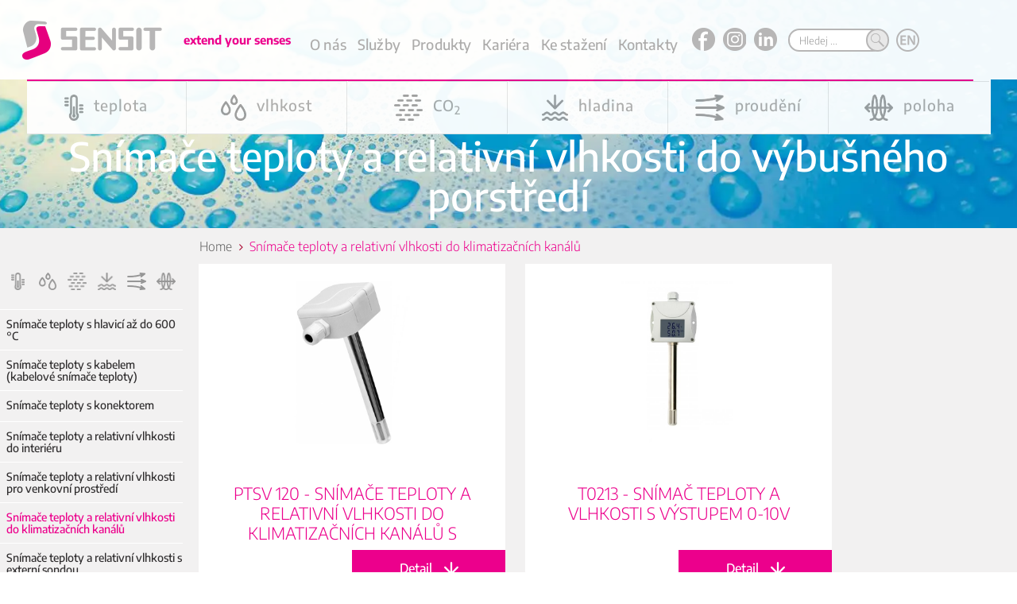

--- FILE ---
content_type: text/html; charset=utf-8
request_url: https://www.sensit.cz/cz/kategorie/snimace-teploty-a-relativni-vlhkosti-do-klimatizacnich-kanalu-24365/
body_size: 70561
content:
<!DOCTYPE html>
    <html id="ctl00_htmlTag" lang="cs-CZ">

    <head id="ctl00_Head1"><link rel="stylesheet" href="/DXR.axd?r=1_209,0_2443,1_67,1_68,1_69,1_208,0_2448,1_206,1_205-qryLr" /><meta http-equiv="Content-Type" content="text/html; charset=utf-8" /><meta name="viewport" content="width=device-width, initial-scale=1.0, maximum-scale=1.0, user-scalable=no" /><meta name="apple-mobile-web-app-capable" content="yes" /><meta name="HandheldFriendly" content="true" /><title>Snímače teploty a relativní vlhkosti do klimatizačních kanálů | SENSIT výrobce snímačů</title><meta name="robots" content="index,follow" /><meta name="googlebot" content="index,follow,snippet,archive" /><link href="/favicon.png?a=76" rel="shortcut icon" /><link rel="apple-touch-icon" sizes="180x180" href="/apple-touch-icon.png" /><link rel="icon" type="image/png" sizes="32x32" href="/favicon-32x32.png" /><link rel="icon" type="image/png" sizes="16x16" href="/favicon-16x16.png" /><link rel="mask-icon" href="/safari-pinned-tab.svg" color="#5bbad5" /><meta name="msapplication-TileColor" content="#da532c" /><meta name="theme-color" content="#ffffff" /><meta name="google-site-verification" content="SZ-aJV4MKvwzvlYGpnSxLXM1Gjj05758c6_V5pSAPTw" /><meta name="description" content="Dodáváme teplotní sondy a teplotní čidla. Máme velký výběr senzorů a čidel teploty. Teplotní sensory a další čidla, které koupíte přímo od výrobce." /><meta name="creation_date" content="2021" /><meta name="author" content="FlexiSystems s.r.o." /><link href="/css/font-awesome.min.css?a=76" rel="stylesheet" type="text/css" /><link href="/css/bootstrap.min.css?a=76" rel="stylesheet" type="text/css" media="all" /><link href="/css/formvalidation/formValidation.min.css?a=76" rel="stylesheet" type="text/css" media="all" /><link href="/css/slick.css?a=76" rel="stylesheet" type="text/css" /><link href="/css/slick-theme.css?a=76" rel="stylesheet" type="text/css" /><link href="/css/jquery-ui.css?a=76" rel="stylesheet" type="text/css" media="all" /><link href="/css/style.css?a=76" rel="stylesheet" type="text/css" media="all" /><link href="/css/content.css?a=76" rel="stylesheet" type="text/css" media="all" /><link href="/css/responsive.css?a=76" rel="stylesheet" type="text/css" media="all" /><link href="/css/magnific-popup.css?a=76" rel="stylesheet" type="text/css" /><link href="/css/jquery.mmenu.css" rel="stylesheet" type="text/css" /><link href="/css/jquery.mCustomScrollbar.css" rel="stylesheet" type="text/css" />

            <script type="text/javascript" src="/js/jquery.min.js?a=76"></script>
            <script type="text/javascript" src="/js/jquery-ui.min.js?a=76"></script>
            <script type="text/javascript" src="/js/bootstrap.min.js?a=76"></script>
            <script type="text/javascript" src="/js/formvalidation/formValidation.min.js"></script>
            <script type="text/javascript" src="/js/formvalidation/framework/bootstrap.min.js"></script>
            <script type="text/javascript" src="/js/formvalidation/language/cs_CZ.js"></script>
            
                
                    <script type="text/javascript" src="/js/slick.min.js?a=76"></script>
                    
                        
                            
                                <script type="text/javascript" src="/js/mobiledetector.js?a=76"></script>
                                <script type="text/javascript" src="/js/frontend.js?a=76"></script>
                                
                                    <script type="text/javascript"
                                        src="/App_Scripts/magnific-popup.js?a=76"></script>
                                    <script type="text/javascript"
                                        src="/js/jquery.mmenu.js?a=76"></script>
                                    <script type="text/javascript"
                                        src="/App_Scripts/Body.js?a=76"></script>
                                    <script type="text/javascript"
                                        src="/App_Scripts/Portlets.js?a=76"></script>
                                    <script type="text/javascript"
                                        src="/js/jquery.mCustomScrollbar.concat.min.js?a=76"></script>

                                    <link href="/css/sensit-conf.css?a=76" rel="stylesheet" />

                                    




                                    <script>

                                        window.addEventListener("message", function (e) {
                                            var this_frame = document.getElementsByClassName("msoregform");

                                            if (this_frame && this_frame.length > 0) {
                                                this_frame = this_frame[0];
                                                // console.log("fdsf"+this_frame);
                                                if (this_frame.contentWindow === e.source) {
                                                    this_frame.height = e.data.height + "px";
                                                    this_frame.style.height = e.data.height + "px";
                                                }
                                            }
                                        }) 
                                    </script>


                                    <script>
                                            (function ($) {
                                                $(window).on("load", function () {
                                                    $(".mcontent").mCustomScrollbar();
                                                });
                                            })(jQuery);
                                    </script>




<!-- Google Tag Manager -->
<script>(function(w,d,s,l,i){w[l]=w[l]||[];w[l].push({'gtm.start':
    new Date().getTime(),event:'gtm.js'});var f=d.getElementsByTagName(s)[0],
    j=d.createElement(s),dl=l!='dataLayer'?'&l='+l:'';j.async=true;j.src=
    'https://www.googletagmanager.com/gtm.js?id='+i+dl;f.parentNode.insertBefore(j,f);
    })(window,document,'script','dataLayer','GTM-53HQ89T');</script>
<!-- End Google Tag Manager -->

    <style type="text/css">
.article_row_0_0xkuLJ{float:left; overflow:hidden;width:100%}
.article_cell_0_0_0xkuLJ{float:left;overflow:hidden;width:25%}
.article_cell_0_1_0xkuLJ{float:left;overflow:hidden;width:25%}
.article_cell_0_2_0xkuLJ{float:left;overflow:hidden;width:25%}
.article_cell_0_3_0xkuLJ{float:left;overflow:hidden;width:25%}</style></head>

    <body id="ctl00_pagebody" class=" cs-CZ">
<!-- Google Tag Manager (noscript) -->
<noscript><iframe src="https://www.googletagmanager.com/ns.html?id=GTM-53HQ89T" height="0" width="0" style="display:none;visibility:hidden"></iframe></noscript>
<!-- End Google Tag Manager (noscript) -->

        <div id="page" class="">

            <form method="post" action="/cz/kategorie/snimace-teploty-a-relativni-vlhkosti-do-klimatizacnich-kanalu-24365/" id="aspnetForm">
<div class="aspNetHidden">
<input type="hidden" name="__EVENTTARGET" id="__EVENTTARGET" value="" />
<input type="hidden" name="__EVENTARGUMENT" id="__EVENTARGUMENT" value="" />
<input type="hidden" name="__LASTFOCUS" id="__LASTFOCUS" value="" />
<input type="hidden" name="__VIEWSTATE" id="__VIEWSTATE" value="HUTdLDtDlum6xcc9/NHbvnHmRtCicypV59UgoVIuKvW57g/Gr/tX/oEykeGpBq4dwh5ih3frUNHn5roQ8Zt/fSDCfZfMY2SW/1psp0ZIw8hCdiAIMbk2fhwi9Z+05f+I5YCwk2Ixexmk/YodLpzOCbQusEaD9xph3YreOcEFrO2LWyGCUJJqXf2BJLQku+1YwYVMWwgy2OmY9IbYsN4zmu43icew8TmVaKfREy+azc/6xxByG9CRb0eX+/4Ku3eeUhrF3akemQvcIBLfSg+qOA==" />
</div>

<script type="text/javascript">
//<![CDATA[
var theForm = document.forms['aspnetForm'];
if (!theForm) {
    theForm = document.aspnetForm;
}
function __doPostBack(eventTarget, eventArgument) {
    if (!theForm.onsubmit || (theForm.onsubmit() != false)) {
        theForm.__EVENTTARGET.value = eventTarget;
        theForm.__EVENTARGUMENT.value = eventArgument;
        theForm.submit();
    }
}
//]]>
</script>


                <div class="header">

                    <div class="headerin">
                        <div class="headerHolder">

                            <div class="HamburgerMenuTriggerHolder relativeversion">
                                <div id="header" class="HamburgerMenuTrigger">
                                    <a href="#menu"></a>
                                </div>
                            </div>

                            <div class="leftholder">
                                <a class="logolink b2c" href="/cz/">
                                    <img src="/img/logo.png" alt="logo">
                                </a>

                                <a class="logolink b2b" href="/cz/produkty/">
                                    <img src="/img/logo.png" alt="logo">
                                </a>
                            </div>
                            <div class="centertopholder">
                                <div class="middleholder">



                                    <div class="homearticlecontent">extend your senses</div>


                                </div>

                                
                                
    <div class="mainmenu">
        <div class="wrapper webwidth ">
        <div class="menubox">
        <ul class="menu-rozbaleno" id="menu-rozbaleno">
            <li class='tlacitko hover0'><a id="ce7861f614762361d_link118CmdShowArticle" href="/cz/o-nas/historie-a-soucasnost/">O nás</a><div class='boxmenu dn'><ul class='podmenu simple'><li class='hover+0'><a id="ce6361f614762361d_link118CmdShowArticle" href="/cz/o-nas/historie-a-soucasnost/">Historie a současnost</a></li><li class='hover+1'><a id="ce4e61f614762361d_link650CmdShowArticle" href="/cz/o-nas/vize-a-poslani/">Vize a poslání</a></li><li class='hover+2'><a id="ce5561f614762361d_link656CmdShowArticle" href="/cz/o-nas/system-rizeni-spolecnosti/">Systém řízení společnosti</a></li><li class='hover+3'><a id="ce1461f614762361d_link611CmdShowArticle" href="/cz/o-nas/podporujeme/">Podporujeme</a></li><li class='hover+4'><a id="ce0f61f614762361d_link658CmdShowArticle" href="/cz/o-nas/projekty/">Projekty</a></li><li class='last hover5'><a class="dxeHyperlink_MetropolisBlue" id="ctl00_ctl78_HyperLinkCmdShowArticle" href="https://www.sensit.cz/cz/kariera/" target="_self" rel="noopener noreferrer">Kari&#233;ra</a></li></ul></div></li><li class='tlacitko hover1'><a id="ce3961f614762361d_link205CmdShowArticle" href="/cz/sluzby/">Služby</a><div class='boxmenu dn'><ul class='podmenu simple'><li class='hover+0'><a id="cea061f614762361d_link660CmdShowArticle" href="/cz/sluzby/autorizovane-metrologicke-stredisko/">Autorizované metrologické středisko</a></li><li class='hover+1'><a id="cebb61f614762361d_link663CmdShowArticle" href="/cz/sluzby/metrologie-kalibrace/">Metrologie - kalibrace</a></li><li class='hover+2'><a id="ce787af614762361d_link666CmdShowArticle" href="/cz/sluzby/opravy-vyrobku/">Opravy výrobků</a></li><li class='hover+3'><a id="ce637af614762361d_link669CmdShowArticle" href="/cz/sluzby/skoleni/">Školení</a></li><li class='last hover4'><a id="ce4e7af614762361d_link672CmdShowArticle" href="/cz/sluzby/zakazkova-vyroba/">Zakázková výroba</a></li></ul></div></li><li class='tlacitko hover2'><a id="ce557af614762361d_link32503CmdShowArticle" href="/cz/produkty/">Produkty</a></li><li class='tlacitko hover3'><a id="ce147af614762361d_link31571CmdShowArticle" href="/cz/kariera/">Kariéra</a></li><li class='tlacitko hover4'><a id="ce0f7af614762361d_link245CmdShowArticle" href="/cz/download/">Ke stažení</a><div class='boxmenu dn'><ul class='podmenu simple'><li class='hover+0'><a id="ce227af614762361d_link5845CmdShowArticle" href="/cz/katalogy-5845/">Katalogy</a></li><li class='hover+1'><a id="ce397af614762361d_link5849CmdShowArticle" href="/cz/prirucka-sensit-5849/">Příručka Sensit</a></li><li class='hover+2'><a id="cea07af614762361d_link5852CmdShowArticle" href="/cz/charakteristiky-cidel-5852/">Charakteristiky čidel</a></li><li class='hover+3'><a id="cebb7af614762361d_link6056CmdShowArticle" href="/cz/certifikaty-a-prohlaseni-6056/">Certifikáty a prohlášení</a><ul class='podmenu'><li class='hover+0'><a id="ce7857f614762361d_link5936CmdShowArticle" href="/cz/certifikaty-sm-bozp-5936/">Certifikáty SM BOZP</a></li><li class='hover+1'><a id="ce6357f614762361d_link5939CmdShowArticle" href="/cz/certifikaty-ems-5939/">Certifikáty-EMS</a></li><li class='hover+2'><a id="ce4e57f614762361d_link5942CmdShowArticle" href="/cz/certifikaty-kvalita-5942/">Certifikáty-Kvalita</a></li><li class='hover+3'><a id="ce5557f614762361d_link5945CmdShowArticle" href="/cz/certifikaty-metrologie-5945/">Certifikáty-Metrologie</a></li><li class='hover+4'><a id="ce1457f614762361d_link5948CmdShowArticle" href="/cz/certifikaty-schvaleni-typu-5948/">Certifikáty-Schválení typu</a></li><li class='hover+5'><a id="ce0f57f614762361d_link5951CmdShowArticle" href="/cz/certifikaty-atex-5951/">Certifikáty-ATEX</a></li><li class='last hover6'><a id="ce2257f614762361d_link5954CmdShowArticle" href="/cz/osvedceni-eko-kom-5954/">Osvědčení EKO-KOM</a></li></ul></li><li class='hover+4'><a id="ce3957f614762361d_link5861CmdShowArticle" href="/cz/programy-5861/">Programy</a></li><li class='last hover5'><a id="cea057f614762361d_link5858CmdShowArticle" href="/cz/obchodni-podminky-5858/">Obchodní podmínky</a></li></ul></div></li><li class='tlacitko hover5'><a id="cebb57f614762361d_link674CmdShowArticle" href="/cz/kontakty/sidlo-spolecnosti/">Kontakty</a><div class='boxmenu dn'><ul class='podmenu simple'><li class='hover+0'><a id="ce784cf614762361d_link674CmdShowArticle" href="/cz/kontakty/sidlo-spolecnosti/">Kontakty</a></li><li class='hover+1'><a id="ce634cf614762361d_link677CmdShowArticle" href="/cz/kontakty/obchodni-zastupci/">Obchodní zástupci</a></li><li class='last hover2'><a id="ce4e4cf614762361d_link679CmdShowArticle" href="/cz/kontakty/napiste-nam/">Napište nám</a></li></ul></div></li>
            <li class="ficons fprvni"><a target="_blank" href="https://www.facebook.com/SENSIT-sro-219348741496870/"><img src="/img/ficonfa.png"></a></li>
            <li class="ficons"><a target="_blank" href="https://www.instagram.com/sensit_sro"><img src="/img/ficonin.png"></a></li>
            <li class="ficons fposledni">
            <a target="_blank" href="https://www.linkedin.com/company/53425184/"><img src="/img/ficonli.png"></a></li>
        </ul>
        </div>
        </div>
        </div>
        <div id="responsiveMainMenu" class="responsiveMainMenu">
        <div id="go3" class="openButton navigace" data-ide="resp_button">NAVIGACE</div></div> 	

        <div id="isopen" class="openDiv wrp_menu_resp" data-ide="resp_button">
		<ul>
        <li><a class="openButton WebGotoStateLink"  data-ide="resp_button" href="/">Úvodní strana</a></li>	
        <li><a id="ce554cf614762361d_link118CmdShowArticle" href="/cz/o-nas/historie-a-soucasnost/">O nás</a><ul><li class='hover+0'><a id="ce144cf614762361d_link118CmdShowArticle" href="/cz/o-nas/historie-a-soucasnost/">Historie a současnost</a></li><li class='hover+1'><a id="ce0f4cf614762361d_link650CmdShowArticle" href="/cz/o-nas/vize-a-poslani/">Vize a poslání</a></li><li class='hover+2'><a id="ce224cf614762361d_link656CmdShowArticle" href="/cz/o-nas/system-rizeni-spolecnosti/">Systém řízení společnosti</a></li><li class='hover+3'><a id="ce394cf614762361d_link611CmdShowArticle" href="/cz/o-nas/podporujeme/">Podporujeme</a></li><li class='hover+4'><a id="cea04cf614762361d_link658CmdShowArticle" href="/cz/o-nas/projekty/">Projekty</a></li><li class='last hover5'><a class="dxeHyperlink_MetropolisBlue" id="ctl00_ctl78_HyperLinkCmdShowArticle" href="https://www.sensit.cz/cz/kariera/" target="_self" rel="noopener noreferrer">Kari&#233;ra</a></li></ul></li><li><a id="ce780df614762361d_link205CmdShowArticle" href="/cz/sluzby/">Služby</a><ul><li class='hover+0'><a id="ce630df614762361d_link660CmdShowArticle" href="/cz/sluzby/autorizovane-metrologicke-stredisko/">Autorizované metrologické středisko</a></li><li class='hover+1'><a id="ce4e0df614762361d_link663CmdShowArticle" href="/cz/sluzby/metrologie-kalibrace/">Metrologie - kalibrace</a></li><li class='hover+2'><a id="ce550df614762361d_link666CmdShowArticle" href="/cz/sluzby/opravy-vyrobku/">Opravy výrobků</a></li><li class='hover+3'><a id="ce140df614762361d_link669CmdShowArticle" href="/cz/sluzby/skoleni/">Školení</a></li><li class='last hover4'><a id="ce0f0df614762361d_link672CmdShowArticle" href="/cz/sluzby/zakazkova-vyroba/">Zakázková výroba</a></li></ul></li><li><a id="ce220df614762361d_link32503CmdShowArticle" href="/cz/produkty/">Produkty</a></li><li><a id="ce390df614762361d_link31571CmdShowArticle" href="/cz/kariera/">Kariéra</a></li><li><a id="cea00df614762361d_link245CmdShowArticle" href="/cz/download/">Ke stažení</a><ul><li class='hover+0'><a id="cebb0df614762361d_link5845CmdShowArticle" href="/cz/katalogy-5845/">Katalogy</a></li><li class='hover+1'><a id="ce7816f614762361d_link5849CmdShowArticle" href="/cz/prirucka-sensit-5849/">Příručka Sensit</a></li><li class='hover+2'><a id="ce6316f614762361d_link5852CmdShowArticle" href="/cz/charakteristiky-cidel-5852/">Charakteristiky čidel</a></li><li class='hover+3'><a id="ce4e16f614762361d_link6056CmdShowArticle" href="/cz/certifikaty-a-prohlaseni-6056/">Certifikáty a prohlášení</a><ul class='podmenu'><li class='hover+0'><a id="ce5516f614762361d_link5936CmdShowArticle" href="/cz/certifikaty-sm-bozp-5936/">Certifikáty SM BOZP</a></li><li class='hover+1'><a id="ce1416f614762361d_link5939CmdShowArticle" href="/cz/certifikaty-ems-5939/">Certifikáty-EMS</a></li><li class='hover+2'><a id="ce0f16f614762361d_link5942CmdShowArticle" href="/cz/certifikaty-kvalita-5942/">Certifikáty-Kvalita</a></li><li class='hover+3'><a id="ce2216f614762361d_link5945CmdShowArticle" href="/cz/certifikaty-metrologie-5945/">Certifikáty-Metrologie</a></li><li class='hover+4'><a id="ce3916f614762361d_link5948CmdShowArticle" href="/cz/certifikaty-schvaleni-typu-5948/">Certifikáty-Schválení typu</a></li><li class='hover+5'><a id="cea016f614762361d_link5951CmdShowArticle" href="/cz/certifikaty-atex-5951/">Certifikáty-ATEX</a></li><li class='last hover6'><a id="cebb16f614762361d_link5954CmdShowArticle" href="/cz/osvedceni-eko-kom-5954/">Osvědčení EKO-KOM</a></li></ul></li><li class='hover+4'><a id="ce783bf614762361d_link5861CmdShowArticle" href="/cz/programy-5861/">Programy</a></li><li class='last hover5'><a id="ce633bf614762361d_link5858CmdShowArticle" href="/cz/obchodni-podminky-5858/">Obchodní podmínky</a></li></ul></li><li><a id="ce4e3bf614762361d_link674CmdShowArticle" href="/cz/kontakty/sidlo-spolecnosti/">Kontakty</a><ul><li class='hover+0'><a id="ce553bf614762361d_link674CmdShowArticle" href="/cz/kontakty/sidlo-spolecnosti/">Kontakty</a></li><li class='hover+1'><a id="ce143bf614762361d_link677CmdShowArticle" href="/cz/kontakty/obchodni-zastupci/">Obchodní zástupci</a></li><li class='last hover2'><a id="ce0f3bf614762361d_link679CmdShowArticle" href="/cz/kontakty/napiste-nam/">Napište nám</a></li></ul></li><ul  value ="/cz/kategorie/snimace-teploty-s-hlavici-az-do-600-c-20603/">Snímače teploty s hlavicí až do 600 °C</option><ul  value ="/cz/kategorie/snimace-teploty-s-kabelem-kabelove-snimace-teploty-20605/">Snímače teploty s kabelem (kabelové snímače teploty)</option><ul  value ="/cz/kategorie/snimace-teploty-s-konektorem-20629/">Snímače teploty s konektorem</option><ul  value ="/cz/kategorie/snimace-teploty-a-relativni-vlhkosti-do-interieru-24363/">Snímače teploty a relativní vlhkosti do interiéru</option><ul  value ="/cz/kategorie/snimace-teploty-a-relativni-vlhkosti-pro-venkovni-prostredi-24364/">Snímače teploty a relativní vlhkosti pro venkovní prostředí</option><ul  value ="/cz/kategorie/snimace-teploty-a-relativni-vlhkosti-do-klimatizacnich-kanalu-24365/">Snímače teploty a relativní vlhkosti do klimatizačních kanálů</option><ul  value ="/cz/kategorie/snimace-teploty-a-relativni-vlhkosti-s-externi-sondou-24366/">Snímače teploty a relativní vlhkosti s externí sondou</option><ul  value ="/cz/kategorie/snimace-teploty-a-relativni-vlhkosti-do-vybusneho-porstredi-24367/">Snímače teploty a relativní vlhkosti do výbušného porstředí</option><ul  value ="/cz/kategorie/kombinovane-snimace-teploty-a-co2-20741/">Kombinované snímače teploty a CO<sub>2</sub></option><ul  value ="/cz/kategorie/kombinovane-snimace-teploty-relativni-vlhkosti-a-co2-20739/">Kombinované snímače teploty, relativní vlhkosti a CO<sub>2</sub></option><ul  value ="/cz/kategorie/snimace-co2-20743/">Snímače CO<sub>2</sub></option><ul  value ="/cz/kategorie/bezdratove-radiove-snimace-48152/">Bezdrátové rádiové snímače.</option><ul  value ="/cz/kategorie/termoclanky-20637/">Termočlánky</option><ul  value ="/cz/kategorie/teplotni-sondy-20611/">Teplotní sondy</option><ul  value ="/cz/kategorie/snimace-teploty-s-digitalnim-vystupem-25685/">Snímače teploty s digitálním výstupem</option><ul  value ="/cz/kategorie/snimace-teploty-pro-merice-spotreby-tepla-20607/">Snímače teploty pro měřiče spotřeby tepla</option><ul  value ="/cz/kategorie/opticke-snimace-teploty-40347/">Optické snímače teploty</option><ul  value ="/cz/kategorie/bimetalove-snimace-a-spinace-teploty-20644/">Bimetalové snímače a spínače teploty</option><ul  value ="/cz/kategorie/spinace-teploty-termostaty-20615/">Spínače teploty (termostaty)</option><ul  value ="/cz/kategorie/prevodniky-20613/">Převodníky</option><ul  value ="/cz/kategorie/dataloggery-20648/">Dataloggery</option><ul  value ="/cz/kategorie/zobrazovaci-jednotky-panelove-a-prenosne-20623/">Zobrazovací jednotky – panelové a přenosné</option><ul  value ="/cz/kategorie/snimace-proudeni-kapalin-24368/">Snímače proudění kapalin</option><ul  value ="/cz/kategorie/snimace-zaplaveni-snimace-hladiny-20641/">Snímače zaplavení (snímače hladiny)</option><ul  value ="/cz/kategorie/opticke-snimace-hladiny-20631/">Optické snímače hladiny</option><ul  value ="/cz/kategorie/indukcni-snimace-2vodicove-20719/">Indukční snímače 2vodičové</option><ul  value ="/cz/kategorie/indukcni-snimace-3vodicove-s-dvojnasobnym-dosahem-20721/">Indukční snímače 3vodičové s dvojnásobným dosahem</option><ul  value ="/cz/kategorie/standardni-indukcni-snimace-3vodicove-20723/">Standardní indukční snímače 3vodičové</option><ul  value ="/cz/kategorie/indukcni-snimace-4vodicove-s-dvojnasobnym-dosahem-20725/">Indukční snímače 4vodičové s dvojnásobným dosahem</option><ul  value ="/cz/kategorie/standardni-indukcni-snimace-4vodicove-20727/">Standardní indukční snímače 4vodičové</option><ul  value ="/cz/kategorie/indukcni-snimace-otacek-20729/">Indukční snímače otáček</option><ul  value ="/cz/kategorie/gumarenske-snimace-teploty-do-hneticu-a-extruderu-32789/">Gumárenské snímače teploty do hnětičů a extrudérů</option><ul  value ="/cz/kategorie/prislusenstvi-20609/">Příslušenství </option>


        
                  </ul> 	         

	</div>

     
    
      

    




                           

                           
                            <div class="srchwrp">
                                

                                    <div class="searchAndLang">
                                        <div class="searchHolder">
                                            
    <script type="text/javascript">
        
        var searchFunc = function()
        {
            if (searchInProccess)
                return;

            searchInProccess = true;

            $("#ASPxTextBoxSearchValue1").blur();

            var url = window.location.href;

            //m2023-06-14
            //var lang = url.indexOf("/en/") < 0 && url.indexOf("railwayvehicles.com") < 0   ? "/cz" : "/en";

            var noUrlLang = url.indexOf("/cz/") < 0 && url.indexOf("/en/") < 0;

            var lang = noUrlLang ? textBoxCulture.GetText() : (url.indexOf("/en/") < 0  ? "/cz" : "/en");

            if (url.indexOf("railwayvehicles.com") >= 0)
                lang = "/en";

            var searchUrl = lang + "/vyhledavani/vyhledavani-" + $("#ASPxTextBoxSearchValue1").val() + "/";

            setTimeout(function () { window.location.replace(searchUrl); }, 300);
            
        }

        var defaultSearchText = 'Hledej ...';

        var searchInProccess = false;
        $(document).ready(function () {
            $("#ASPxTextBoxSearchValue1").val(defaultSearchText);
            $("#searchbutt").click(searchFunc);
        });

        $(document).on('keypress', function (e) {
            const activeName = document.activeElement.name;
            if (e.which == 13 && activeName.includes("Search")) {
                searchFunc();
                e.preventDefault();
            }
        });

    </script>
    
    <div class="search">
    <a href="#" class="forecolor1"><img src="/img/icons/lupa.png"></a>
    <div class="yoursearch">
        <div class="searchupcorner">
        </div>
        <div class="searchcontainer">
            <div class="searchcell">
                <input name="ctl00$ctl79$ASPxTextBoxSearchValue1" type="text" id="ASPxTextBoxSearchValue1" class="searchinput searchidentificatro1" onclick="this.value = &#39;&#39;;" onblur="this.value=!this.value?defaultSearchText:this.value;" onfocus="this.select()" />
            </div>
            <div class="searchbutton">
                <input id="searchbutt" type="button" value="search"  class="edukobtn btn-lg btn btn-primary btn-block forecolor1 searchidentificatro2" />
              
            </div>
        </div>
    </div>
        <script id="dxis_1364744071" src="/DXR.axd?r=1_11,1_251,1_12,1_23,1_63,1_13,1_14,1_182,1_183,1_15,1_181-qryLr"></script><table class="dxeTextBoxSys dxeTextBox_MetropolisBlue dxeTextBoxDefaultWidthSys" id="ctl00_ctl79_ASPxTextBoxCulture" style="display:none;">
	<tr>
		<td class="dxic" style="width:100%;"><input class="dxeEditArea_MetropolisBlue dxeEditAreaSys" id="ctl00_ctl79_ASPxTextBoxCulture_I" name="ctl00$ctl79$ASPxTextBoxCulture" onfocus="ASPx.EGotFocus(&#39;ctl00_ctl79_ASPxTextBoxCulture&#39;)" onblur="ASPx.ELostFocus(&#39;ctl00_ctl79_ASPxTextBoxCulture&#39;)" onchange="ASPx.EValueChanged(&#39;ctl00_ctl79_ASPxTextBoxCulture&#39;)" value="/cz" type="text" /></td>
	</tr>
</table><script id="dxss_1955843928">
<!--
ASPx.createControl(ASPxClientTextBox,'ctl00_ctl79_ASPxTextBoxCulture','textBoxCulture',{'uniqueID':'ctl00$ctl79$ASPxTextBoxCulture','clientVisible':false,'scStates':6,'scPostfix':'MetropolisBlue'},null,null,{'decorationStyles':[{'key':'F','className':'dxeFocused_MetropolisBlue','cssText':''}]});

//-->
</script>
    </div>
                                        </div>



                                        <div class="langHolder inCZ"><a class="lang"
                                                href="https://www.sensit.cz/en/"><img src="/img/icons/ENlang.png"></a>
                                        </div>
                                        <div class="langHolder inEN"><a class="lang"
                                                href="https://www.sensit.cz/cz/"><img src="/img/icons/CZlang.png"></a>
                                        </div>

                                    <div class="b2blh langHolder inCZ"><a class="lang"
                                            href="https://b2b.sensit.cz/en/produkty/"><img src="/img/icons/ENlang.png"></a>
                                    </div>
                                    <div class="b2blh langHolder inEN"><a class="lang"
                                            href="https://b2b.sensit.cz/cz/produkty/"><img src="/img/icons/CZlang.png"></a>
                                    </div>


                                    </div>
                            </div>
                            


                            </div>

                            <div id="ctl00_ShopTopDiv" class="shoptop">  
                                        <div id="ButtGroup" class="loginRegistrace">

                                            <div class="dxbButton loginLink dxbButtonSys dxbTSys" id="ccbe8cc5e9f67358d_GotoLinkCmdLogin" style="-webkit-user-select:none;">
	<div class="dxb">
		<div class="dxb-hbc">
			<input id="ccbe8cc5e9f67358d_GotoLinkCmdLogin_I" class="dxb-hb" value="Přihlášení" type="button" name="ctl00$GotoLinkCmdLogin" />
		</div><span class="dx-vam">Přihl&#225;šen&#237;</span>
	</div>
</div><script id="dxss_2013650330">
<!--
ASPx.AddHoverItems('ccbe8cc5e9f67358d_GotoLinkCmdLogin',[[['dxbButtonHover'],[''],[''],['','TC']]]);
ASPx.AddPressedItems('ccbe8cc5e9f67358d_GotoLinkCmdLogin',[[['dxbButtonPressed'],[''],[''],['','TC']]]);
ASPx.AddDisabledItems('ccbe8cc5e9f67358d_GotoLinkCmdLogin',[[['dxbDisabled'],[''],[''],['','TC']]]);
ASPx.AddSelectedItems('ccbe8cc5e9f67358d_GotoLinkCmdLogin',[[['dxbf'],[''],['CD']]]);
ASPx.InitializeSVGSprite();
ASPx.createControl(ASPxClientButton,'ccbe8cc5e9f67358d_GotoLinkCmdLogin','ButtLogin',{'uniqueID':'ctl00$GotoLinkCmdLogin','useSubmitBehavior':false,'autoPostBackFunction':function(postBackArg) { WebForm_DoPostBackWithOptions(new WebForm_PostBackOptions("ctl00$GotoLinkCmdLogin",  postBackArg, true, "", "", false, true)); }},{'Click':function (s, e) {StartLoading(); window.location.href='/cz/login/'; event.returnValue=false;}});

//-->
</script>

                                            

                                            <div class="dxbButton cartLink dxbButtonSys dxbTSys" id="ccbe8cc5e9f67358d_AtonGotoStateCmdGotoCart" style="-webkit-user-select:none;">
	<div class="dxb">
		<div class="dxb-hbc">
			<input id="ccbe8cc5e9f67358d_AtonGotoStateCmdGotoCart_I" class="dxb-hb" value="0" type="button" name="ctl00$AtonGotoStateCmdGotoCart" />
		</div><span class="dx-vam">0</span>
	</div>
</div><script id="dxss_2087561346">
<!--
ASPx.AddHoverItems('ccbe8cc5e9f67358d_AtonGotoStateCmdGotoCart',[[['dxbButtonHover'],[''],[''],['','TC']]]);
ASPx.AddPressedItems('ccbe8cc5e9f67358d_AtonGotoStateCmdGotoCart',[[['dxbButtonPressed'],[''],[''],['','TC']]]);
ASPx.AddDisabledItems('ccbe8cc5e9f67358d_AtonGotoStateCmdGotoCart',[[['dxbDisabled'],[''],[''],['','TC']]]);
ASPx.AddSelectedItems('ccbe8cc5e9f67358d_AtonGotoStateCmdGotoCart',[[['dxbf'],[''],['CD']]]);
ASPx.createControl(ASPxClientButton,'ccbe8cc5e9f67358d_AtonGotoStateCmdGotoCart','ButtCart',{'uniqueID':'ctl00$AtonGotoStateCmdGotoCart','useSubmitBehavior':false,'autoPostBackFunction':function(postBackArg) { WebForm_DoPostBackWithOptions(new WebForm_PostBackOptions("ctl00$AtonGotoStateCmdGotoCart",  postBackArg, true, "", "", false, true)); }},{'Click':function (s, e) {StartLoading(); window.location.href='/ShopSimple.aspx?params=[base64]%3d%3d'; event.returnValue=false;}});

//-->
</script> 

                                            <a id="ctl00_GotoCardLink" class="cartLinkNew">
                                                KOS
                                            </a>

                                            <!-- sem napsat kolik kousku je v kosiku - pouzito z MiniCart.ascx -->
                                            


                                            <div class="dxbButton dn regLink dxbButtonSys dxbTSys" id="ccbe8cc5e9f67358d_WebGotoStateLinkCmdRegister" style="-webkit-user-select:none;">
	<div class="dxb">
		<div class="dxb-hbc">
			<input id="ccbe8cc5e9f67358d_WebGotoStateLinkCmdRegister_I" class="dxb-hb" value="$R$" type="button" name="ctl00$WebGotoStateLinkCmdRegister" />
		</div><span class="dx-vam">$R$</span>
	</div>
</div><script id="dxss_196397263">
<!--
ASPx.AddHoverItems('ccbe8cc5e9f67358d_WebGotoStateLinkCmdRegister',[[['dxbButtonHover'],[''],[''],['','TC']]]);
ASPx.AddPressedItems('ccbe8cc5e9f67358d_WebGotoStateLinkCmdRegister',[[['dxbButtonPressed'],[''],[''],['','TC']]]);
ASPx.AddDisabledItems('ccbe8cc5e9f67358d_WebGotoStateLinkCmdRegister',[[['dxbDisabled'],[''],[''],['','TC']]]);
ASPx.AddSelectedItems('ccbe8cc5e9f67358d_WebGotoStateLinkCmdRegister',[[['dxbf'],[''],['CD']]]);
ASPx.createControl(ASPxClientButton,'ccbe8cc5e9f67358d_WebGotoStateLinkCmdRegister','ButtRegister',{'uniqueID':'ctl00$WebGotoStateLinkCmdRegister','useSubmitBehavior':false,'autoPostBackFunction':function(postBackArg) { WebForm_DoPostBackWithOptions(new WebForm_PostBackOptions("ctl00$WebGotoStateLinkCmdRegister",  postBackArg, true, "", "", false, true)); }},{'Click':function (s, e) {StartLoading(); window.location.href='/SiteSimple.aspx?params=[base64]'; event.returnValue=false;}});

//-->
</script>



                                            
                                        </div>
                                    </div>
                            
                    </div>
                </div>
        </div>


        
    
    <div id="header" class="bbforecolor">                                                                                                                                                                                              
        <!-- levá responsivní navigace tlačítko -->               				                                                                                                                                                                                                                   
        <a href="#menu"></a>			                                                                                                                                                                                 
      </div>
    <div class="categoryimage">
        <div class="wrapper ">
        <div class="categoryimage-container webwidth mauto">                                                              
        <strong> Snímače teploty a relativní vlhkosti do klimatizačních kanálů </strong>
        </div>
    </div>  
    </div>

<div class="icobar">
      <div class="icoholder">
            <div class="ldbar">
            </div>
            <div class="TopMenuCell icocolor1 firstico">
                <a href="/cz/katalog/teplota/">
                    <img src="/img/icons/teplota.png" />
                     <span>teplota</span></a>
            </div>
            <div class="TopMenuCell  icocolor1">
                <a href="/cz/katalog/vlhkost/">
                    <img src="/img/icons/vlhkost.png" />
                     <span>vlhkost</span></a>
            </div>
            <div class="TopMenuCell  icocolor1">
             <a href="/cz/katalog/CO2/">
                    <img src="/img/icons/CO2.png" />
                     <span>CO<sub>2</sub></span></a>
            </div>
            <div class="TopMenuCell icocolor1">
               <a href="/cz/katalog/hladina/">
                    <img src="/img/icons/hladina.png" />
                     <span>hladina</span></a>
            </div>
            <div class="TopMenuCell icocolor1">
                 <a href="/cz/katalog/proudeni/">
                    <img src="/img/icons/proudeni.png" />
                   <span>proudění</span></a>
            </div>
            <div class="TopMenuCell  icocolor1">
                <a href="/cz/katalog/poloha/">
                    <img src="/img/icons/poloha.png" />
                     <span>poloha</span></a>
            </div>
        </div>
    </div>


     <input type="hidden" name="ctl00$TemplatePlaceHolder$ctl30$SlideMax" id="SlideMax" value="1" />
    <input type="hidden" name="ctl00$TemplatePlaceHolder$ctl30$SlideMax1" id="SlideMax1" value="1" />
    <input type="hidden" name="ctl00$TemplatePlaceHolder$ctl30$SlideMax2" id="SlideMax2" value="1" />
    <input type="hidden" name="ctl00$TemplatePlaceHolder$ctl30$SlideMax3" id="SlideMax3" value="1" />
    

    
    <div id="ctl00_TemplatePlaceHolder_ctl30_Slider" class="slider">
	
<div id="ctl00_TemplatePlaceHolder_ctl30_DivSlider" class="slider nothomepage minslider">

    <div class="wrapper wstopro">
      <div class="wrapper sliderbcg">
         <div class="sliderholder">

            <div id="sliderItems" class="bigSlider ">

        
                
                    <div class='item slide'>
                        <div id="ctl00_TemplatePlaceHolder_ctl30_RepeaterOneItem_ctl00_ArticleBaner">
		
                            <style type="text/css">
.article_row_0_0xHHeH{float:left; overflow:hidden;width:100%}
.article_cell_0_0_0xHHeH{float:left;overflow:hidden;width:100%}</style><div id="BFPy">
<div class='article_row_0_0xHHeH'>
<div  class='article_cell_0_0_0xHHeH'>
<div class="item slide minislider nezobrazovatmenuFalse">  <div class="sliderpicture" style="background-image:url(/Aton/FileRepository/aton_file_group_c99d9a21657d5f6911644062438025946412/AtILsLqtchSaawGUvvrj_s.jpg);">  <div class="sliderwrapper webwidth">  <div class="slideadholder">   <div class="tplmttl">  <img class="PovolitIkonuFalse" src="{MinisliderImage}"> <h1>Snímače teploty a relativní vlhkosti do výbušného porstředí </h1>  </div>  </div>  </div>  </div>	 </div>
</div>
</div></div>
                            
                            
                            

                            
                            
                            

                            
                        
	</div>
                    
                        
                        
                        
                    </div>
                
    
      
    
            
            
         
  

       </div>  
        </div>
         </div>
      </div>
   </div>
   
</div>
   
   






 



    <div class="nothomepage content shopcontent">
    <div class="wrapper webwidth">
    <!-- SIDEBAR -->       
      <div class="sidebar">     
      
      
       <div id="folderMenuHolder">	
       <div class="sidebar-menu-holder forecolor1">	 	

<div class="menuicons">

                  <div class="TopMenuCell icocolor1">
                 <a href="/cz/katalog/teplota/">
                        <img src="/img/icons/teplota.png">
                       </a>
                  </div>

                  <div class="TopMenuCell  icocolor1">
                 <a href="/cz/katalog/vlhkost/">
                        <img src="/img/icons/vlhkost.png">
                        </a>
                  </div>

                  <div class="TopMenuCell  icocolor1">
                  <a href="/cz/katalog/CO2/">
                       <img src="/img/icons/CO2.png">
                        </a>
                  </div>

                  <div class="TopMenuCell icocolor1">
                  <a href="/cz/katalog/hladina/">
                       <img src="/img/icons/hladina.png">
                    </a>
                  </div>

                  <div class="TopMenuCell icocolor1">
                 <a href="/cz/katalog/proudeni/">
                     <img src="/img/icons/proudeni.png">
                    </a>
                  </div>

                  <div class="TopMenuCell  icocolor1">
                  <a href="/cz/katalog/poloha/">
                       <img src="/img/icons/poloha.png">
                        </a>
                  </div>


                </div>


<nav id="menu" class="responsiveLeftMenu">
        <div id="proresponsivemmenu"  > 
        <div class="lefmovedclass"  >

             <div id="lefmovedSearchLang" class="lefmovedclassin">
             </div>

             <div id="content-scroll-menu" class="mcontent mCustomScrollbar" data-mcs-theme="minimal" >
                <div id="lefmovedTopMenu" class="lefmovedclassin"></div>	
                <div id="lefmovedLeftMenu" class="lefmovedclassin shopleftresponsive"></div>		 
             </div>   

         </div>  
    </div> 
		         
</nav> 
                                                                                                                                       
        <ul id="ctl00_TemplatePlaceHolder_LeftMenuUl" class="sidebar-menu">
              
                <li class='siteItem forecolor1  '><i class="fa-li fa fa-angle-right forecolor1"></i><a id="ccf77b08557b2c357_link319CmdShowArticle" class="forecolor1" href="/cz/dalsi-informace-319/">Další informace</a></li><li class='siteItem forecolor1  '><i class="fa-li fa fa-angle-right forecolor1"></i><a id="ccec7b08557b2c357_link333CmdShowArticle" class="forecolor1" href="/cz/zajimavosti-333/">Zajímavosti</a></li><li class='siteItem forecolor1  '><i class="fa-li fa fa-angle-right forecolor1"></i><a id="ccc17b08557b2c357_link335CmdShowArticle" class="forecolor1" href="/cz/historie-firmy-335/">Historie firmy</a></li>
       <script type="text/javascript">
           $(document).ready(function () {
               var active = $(".sidebar-menu").find(".active");
               active.parent().show();
           })
    </script>

                <li class='siteItem forecolor1  '><i class="fa-li fa fa-angle-right forecolor1"></i><a id="ccf77b08557b2c2e7_link319CmdShowArticle" class="forecolor1" href="/cz/dalsi-informace-319/">Další informace</a></li><li class='siteItem forecolor1  '><i class="fa-li fa fa-angle-right forecolor1"></i><a id="ccec7b08557b2c2e7_link333CmdShowArticle" class="forecolor1" href="/cz/zajimavosti-333/">Zajímavosti</a></li><li class='siteItem forecolor1  '><i class="fa-li fa fa-angle-right forecolor1"></i><a id="ccc17b08557b2c2e7_link335CmdShowArticle" class="forecolor1" href="/cz/historie-firmy-335/">Historie firmy</a></li>
       <script type="text/javascript">
           $(document).ready(function () {
               var active = $(".sidebar-menu").find(".active");
               active.parent().show();
           })
    </script>

                <li id="ctl00_TemplatePlaceHolder_ctl34_shopAction" class="forecolor1 shopItem shopAction">
        <i class="fa-li fa fa-arrow-circle-up  forecolor1"></i>
        <a id="c390870a6a54fabb2_GotoLinkCmdOpenAction" class="shopItem shopAction forecolor1" href="/cz/akce/">Akce</a>
        
            
        
    </li>
    <li class='forecolor1 shopItem'><i class="fa-li fa  forecolor1"></i><a id="ccf77b08557b2c6f7_link20603CmdShowCategory" class="forecolor1" href="/cz/kategorie/snimace-teploty-s-hlavici-az-do-600-c-20603_0/"> Snímače teploty s hlavicí až do 600 °C</a></li><li class='forecolor1 shopItem'><i class="fa-li fa  forecolor1"></i><a id="ccec7b08557b2c6f7_link20605CmdShowCategory" class="forecolor1" href="/cz/kategorie/snimace-teploty-s-kabelem-kabelove-snimace-teploty-20605_0/"> Snímače teploty s kabelem (kabelové snímače teploty)</a></li><li class='forecolor1 shopItem'><i class="fa-li fa  forecolor1"></i><a id="ccc17b08557b2c6f7_link20629CmdShowCategory" class="forecolor1" href="/cz/kategorie/snimace-teploty-s-konektorem-20629_0/"> Snímače teploty s konektorem</a></li><li class='forecolor1 shopItem'><i class="fa-li fa  forecolor1"></i><a id="ccda7b08557b2c6f7_link24363CmdShowCategory" class="forecolor1" href="/cz/kategorie/snimace-teploty-a-relativni-vlhkosti-do-interieru-24363_0/"> Snímače teploty a relativní vlhkosti do interiéru</a></li><li class='forecolor1 shopItem'><i class="fa-li fa  forecolor1"></i><a id="cc9b7b08557b2c6f7_link24364CmdShowCategory" class="forecolor1" href="/cz/kategorie/snimace-teploty-a-relativni-vlhkosti-pro-venkovni-prostredi-24364_0/"> Snímače teploty a relativní vlhkosti pro venkovní prostředí</a></li><li class='forecolor1 shopItem active '><i class="fa-li fa  forecolor1"></i><a id="cc807b08557b2c6f7_link24365CmdShowCategory" class="forecolor1" href="/cz/kategorie/snimace-teploty-a-relativni-vlhkosti-do-klimatizacnich-kanalu-24365_0/"> Snímače teploty a relativní vlhkosti do klimatizačních kanálů</a></li><li class='forecolor1 shopItem'><i class="fa-li fa  forecolor1"></i><a id="ccad7b08557b2c6f7_link24366CmdShowCategory" class="forecolor1" href="/cz/kategorie/snimace-teploty-a-relativni-vlhkosti-s-externi-sondou-24366_0/"> Snímače teploty a relativní vlhkosti s externí sondou</a></li><li class='forecolor1 shopItem'><i class="fa-li fa  forecolor1"></i><a id="ccb67b08557b2c6f7_link24367CmdShowCategory" class="forecolor1" href="/cz/kategorie/snimace-teploty-a-relativni-vlhkosti-do-vybusneho-porstredi-24367_0/"> Snímače teploty a relativní vlhkosti do výbušného porstředí</a></li><li class='forecolor1 shopItem'><i class="fa-li fa  forecolor1"></i><a id="cc2f7b08557b2c6f7_link20741CmdShowCategory" class="forecolor1" href="/cz/kategorie/kombinovane-snimace-teploty-a-co2-20741_0/"> Kombinované snímače teploty a CO<sub>2</sub></a></li><li class='forecolor1 shopItem'><i class="fa-li fa  forecolor1"></i><a id="cc347b08557b2c6f7_link20739CmdShowCategory" class="forecolor1" href="/cz/kategorie/kombinovane-snimace-teploty-relativni-vlhkosti-a-co2-20739_0/"> Kombinované snímače teploty, relativní vlhkosti a CO<sub>2</sub></a></li><li class='forecolor1 shopItem'><i class="fa-li fa  forecolor1"></i><a id="ccf76008557b2c6f7_link20743CmdShowCategory" class="forecolor1" href="/cz/kategorie/snimace-co2-20743_0/"> Snímače CO<sub>2</sub></a></li><li class='forecolor1 shopItem'><i class="fa-li fa  forecolor1"></i><a id="ccec6008557b2c6f7_link48152CmdShowCategory" class="forecolor1" href="/cz/kategorie/bezdratove-radiove-snimace-48152_0/"> Bezdrátové rádiové snímače.</a></li><li class='forecolor1 shopItem'><i class="fa-li fa  forecolor1"></i><a id="ccc16008557b2c6f7_link20637CmdShowCategory" class="forecolor1" href="/cz/kategorie/termoclanky-20637_0/"> Termočlánky</a></li><li class='forecolor1 shopItem'><i class="fa-li fa  forecolor1"></i><a id="ccda6008557b2c6f7_link20611CmdShowCategory" class="forecolor1" href="/cz/kategorie/teplotni-sondy-20611_0/"> Teplotní sondy</a></li><li class='forecolor1 shopItem'><i class="fa-li fa  forecolor1"></i><a id="cc9b6008557b2c6f7_link25685CmdShowCategory" class="forecolor1" href="/cz/kategorie/snimace-teploty-s-digitalnim-vystupem-25685_0/"> Snímače teploty s digitálním výstupem</a></li><li class='forecolor1 shopItem'><i class="fa-li fa  forecolor1"></i><a id="cc806008557b2c6f7_link20607CmdShowCategory" class="forecolor1" href="/cz/kategorie/snimace-teploty-pro-merice-spotreby-tepla-20607_0/"> Snímače teploty pro měřiče spotřeby tepla</a></li><li class='forecolor1 shopItem'><i class="fa-li fa  forecolor1"></i><a id="ccad6008557b2c6f7_link40347CmdShowCategory" class="forecolor1" href="/cz/kategorie/opticke-snimace-teploty-40347_0/"> Optické snímače teploty</a></li><li class='forecolor1 shopItem'><i class="fa-li fa  forecolor1"></i><a id="ccb66008557b2c6f7_link20644CmdShowCategory" class="forecolor1" href="/cz/kategorie/bimetalove-snimace-a-spinace-teploty-20644_0/"> Bimetalové snímače a spínače teploty</a></li><li class='forecolor1 shopItem'><i class="fa-li fa  forecolor1"></i><a id="cc2f6008557b2c6f7_link20615CmdShowCategory" class="forecolor1" href="/cz/kategorie/spinace-teploty-termostaty-20615_0/"> Spínače teploty (termostaty)</a></li><li class='forecolor1 shopItem'><i class="fa-li fa  forecolor1"></i><a id="cc346008557b2c6f7_link20613CmdShowCategory" class="forecolor1" href="/cz/kategorie/prevodniky-20613_0/"> Převodníky</a></li><li class='forecolor1 shopItem'><i class="fa-li fa  forecolor1"></i><a id="ccf74d08557b2c6f7_link20648CmdShowCategory" class="forecolor1" href="/cz/kategorie/dataloggery-20648_0/"> Dataloggery</a></li><li class='forecolor1 shopItem'><i class="fa-li fa  forecolor1"></i><a id="ccec4d08557b2c6f7_link20623CmdShowCategory" class="forecolor1" href="/cz/kategorie/zobrazovaci-jednotky-panelove-a-prenosne-20623_0/"> Zobrazovací jednotky – panelové a přenosné</a></li><li class='forecolor1 shopItem'><i class="fa-li fa  forecolor1"></i><a id="ccc14d08557b2c6f7_link24368CmdShowCategory" class="forecolor1" href="/cz/kategorie/snimace-proudeni-kapalin-24368_0/"> Snímače proudění kapalin</a></li><li class='forecolor1 shopItem'><i class="fa-li fa  forecolor1"></i><a id="ccda4d08557b2c6f7_link20641CmdShowCategory" class="forecolor1" href="/cz/kategorie/snimace-zaplaveni-snimace-hladiny-20641_0/"> Snímače zaplavení (snímače hladiny)</a></li><li class='forecolor1 shopItem'><i class="fa-li fa  forecolor1"></i><a id="cc9b4d08557b2c6f7_link20631CmdShowCategory" class="forecolor1" href="/cz/kategorie/opticke-snimace-hladiny-20631_0/"> Optické snímače hladiny</a></li><li class='forecolor1 shopItem'><i class="fa-li fa  forecolor1"></i><a id="cc804d08557b2c6f7_link20719CmdShowCategory" class="forecolor1" href="/cz/kategorie/indukcni-snimace-2vodicove-20719_0/"> Indukční snímače 2vodičové</a></li><li class='forecolor1 shopItem'><i class="fa-li fa  forecolor1"></i><a id="ccad4d08557b2c6f7_link20721CmdShowCategory" class="forecolor1" href="/cz/kategorie/indukcni-snimace-3vodicove-s-dvojnasobnym-dosahem-20721_0/"> Indukční snímače 3vodičové s dvojnásobným dosahem</a></li><li class='forecolor1 shopItem'><i class="fa-li fa  forecolor1"></i><a id="ccb64d08557b2c6f7_link20723CmdShowCategory" class="forecolor1" href="/cz/kategorie/standardni-indukcni-snimace-3vodicove-20723_0/"> Standardní indukční snímače 3vodičové</a></li><li class='forecolor1 shopItem'><i class="fa-li fa  forecolor1"></i><a id="cc2f4d08557b2c6f7_link20725CmdShowCategory" class="forecolor1" href="/cz/kategorie/indukcni-snimace-4vodicove-s-dvojnasobnym-dosahem-20725_0/"> Indukční snímače 4vodičové s dvojnásobným dosahem</a></li><li class='forecolor1 shopItem'><i class="fa-li fa  forecolor1"></i><a id="cc344d08557b2c6f7_link20727CmdShowCategory" class="forecolor1" href="/cz/kategorie/standardni-indukcni-snimace-4vodicove-20727_0/"> Standardní indukční snímače 4vodičové</a></li><li class='forecolor1 shopItem'><i class="fa-li fa  forecolor1"></i><a id="ccf75608557b2c6f7_link20729CmdShowCategory" class="forecolor1" href="/cz/kategorie/indukcni-snimace-otacek-20729_0/"> Indukční snímače otáček</a></li><li class='forecolor1 shopItem'><i class="fa-li fa  forecolor1"></i><a id="ccec5608557b2c6f7_link32789CmdShowCategory" class="forecolor1" href="/cz/kategorie/gumarenske-snimace-teploty-do-hneticu-a-extruderu-32789_0/"> Gumárenské snímače teploty do hnětičů a extrudérů</a></li><li class='forecolor1 shopItem'><i class="fa-li fa  forecolor1"></i><a id="ccc15608557b2c6f7_link20609CmdShowCategory" class="forecolor1" href="/cz/kategorie/prislusenstvi-20609_0/"> Příslušenství </a></li>



        
       
    




                   
    
        	
                </ul>
                
           </div>                                                                                   
          </div>      
      </div>                                         
      <!-- CONTENT -->             
      <div class="content contentsize">    
        <div class="contentwrapper"> 
        

<script type="text/javascript">
 $(document).ready(function()
{
        var ProductOrderSelect = $("#ProductOrderSelect").val();
        if (ProductOrderSelect == "PriceVat")
        {
            $("#nejlevnejsi").addClass("aactive");
        }
        else if (ProductOrderSelect == "NumberOfPurchased") 
        {
            $("#nejoblibenejsi").addClass("aactive");
        }
        else if (ProductOrderSelect == "ManufacturerName")
        {
            $("#vyrobce").addClass("aactive");
        }
        $("#unitSelect").change(function()
        {
            var value = $(this).val();
            if (value == "ks")
            {
                $("#addCartBtn").attr("onclick","addToCart()");
            }
            if (value == "baleni")
            {
                $("#addCartBtn").attr("onclick","addPackageToCart()");
            }

        });
    });      
      
      function addToCartClose()
      {
        $("#productOid").val("");
        $("#addToCart").hide();
      }
    function showCartDialog(oid,ks)
    {
        $("#productOid").val(oid);
        if (ks)
        {
            $("#addToCart .input-holder .item .label").html("Zadejte počet kusů");
            $("#addCartBtn").attr("onclick","addToCart()");
            $("#unitSelect").show();
        }
        else 
        {
            $("#addToCart .input-holder .item .label").html("Zadejte počet balení");
            $("#addCartBtn").attr("onclick","addPackageToCart()"); 
            $("#unitSelect").hide();
         }
        $("#addToCart").show();

    }
    function addToCart() {
        //("kusy");
        var oid = $("#productOid").val();
        var count = $("#productCount").val();// AtonPrompt('Zadejte počet kusů:');

        if (oid == null) return;
        if (count == null) return;
        if (!count) return;
        document.getElementById('ProductBuyCount').value = count;
        document.getElementById('ProductBuyOid').value = oid;          
        __doPostBack('ctl00$TemplatePlaceHolder$ctl35$AtonPostButtonCmdAddToCart','');      
    }

    function addPackageToCart() {
    //alert("balíček");
        var oid = $("#productOid").val();
        var count = $("#productCount").val();// AtonPrompt('Zadejte počet kusů:');

        if (oid == null) return;
        if (count == null) return;
        if (!count) return;
        document.getElementById('ProductBuyCount').value = count;
        document.getElementById('ProductBuyOid').value = oid;          
        __doPostBack('ctl00$TemplatePlaceHolder$ctl35$AtonPostButtonCmdAddPackageToCart','');      
    }


    function setOrder(value)
    {
        if (value=='price') __doPostBack('ctl00$TemplatePlaceHolder$ctl35$ButtonOrderPrice','');
        if (value=='top') __doPostBack('ctl00$TemplatePlaceHolder$ctl35$ButtonOrderTop','');
        if (value=='brand') __doPostBack('ctl00$TemplatePlaceHolder$ctl35$ButtonOrderBrand','');
    }
</script>
        <input type="hidden" name="ctl00$TemplatePlaceHolder$ctl35$ProductBuyCount" id="ProductBuyCount" value="1" />
        <input type="hidden" name="ctl00$TemplatePlaceHolder$ctl35$ProductBuyOid" id="ProductBuyOid" value="0" />
        <input type="hidden" name="ctl00$TemplatePlaceHolder$ctl35$ProductOrderSelect" id="ProductOrderSelect" />
        
        <input type="submit" name="ctl00$TemplatePlaceHolder$ctl35$ButtonOrderPrice" value="" id="ctl00_TemplatePlaceHolder_ctl35_ButtonOrderPrice" style="display:none" />
        <input type="submit" name="ctl00$TemplatePlaceHolder$ctl35$ButtonOrderBrand" value="" id="ctl00_TemplatePlaceHolder_ctl35_ButtonOrderBrand" style="display:none" />
        <input type="submit" name="ctl00$TemplatePlaceHolder$ctl35$ButtonOrderTop" value="" id="ctl00_TemplatePlaceHolder_ctl35_ButtonOrderTop" style="display:none" />

        
         

        <div class="breadcrumbsholder inshop">       
<div class="breadcrumbstitle forefont2 "> Nacházíte se: </div>					
<ul vocab="http://schema.org/" typeof="BreadcrumbList" class="breadcrums"><li property="itemListElement" typeof="ListItem"><a property="item" typeof="WebPage" href="/"><span property="name">Home</span></a><meta property="position" content="1"></li><li property="itemListElement" typeof="ListItem"><i class="fa fa-angle-right forefont2"></i><a property="item" typeof="WebPage" href="/cz/katalog/"><span property="name">Katalog</span></a><meta property="position" content="2"></li><li property="itemListElement" typeof="ListItem"><i class="fa fa-angle-right forefont2"></i><a property="item" typeof="WebPage" href="/cz/kategorie/snimace-teploty-a-relativni-vlhkosti-do-klimatizacnich-kanalu-24365/"><span property="name">Sn&#237;mače teploty a relativn&#237; vlhkosti do klimatizačn&#237;ch kan&#225;lů</span></a><meta property="position" content="3"></li></ul>
  
</div>  

       <div class="manefacturer">
                    <select name="ctl00$TemplatePlaceHolder$ctl35$brand" onchange="javascript:setTimeout(&#39;__doPostBack(\&#39;ctl00$TemplatePlaceHolder$ctl35$brand\&#39;,\&#39;\&#39;)&#39;, 0)" id="brand" class="form-control">
	<option selected="selected" value="">Vyberte značku</option>

</select>
                    
                    <select name="ctl00$TemplatePlaceHolder$ctl35$order" onchange="javascript:setTimeout(&#39;__doPostBack(\&#39;ctl00$TemplatePlaceHolder$ctl35$order\&#39;,\&#39;\&#39;)&#39;, 0)" id="order" class="dn">
	<option selected="selected" value="">Řazen&#237; dle</option>
	<option value="PriceVat">Ceny v&#253;robku</option>
	<option value="ManufacturerName">Značky v&#253;robku</option>
	<option value="NumberOfPurchased">Obl&#237;benosti</option>
	<option value="ProductName">N&#225;zvu v&#253;robku</option>

</select>
                </div>
        

    
      

        
        <div class="prdctswrp">
        

                      <div class="prdctitemwrp ">
    <div class="prdctswrpa">                             
            <div class="imgwrp">
            
                  <img src='/image/product-medium/47-348-21063.jpg'  alt='' title='' />
               </div>
        
  
            
               <p>PTSV 120 - SNÍMAČE TEPLOTY A RELATIVNÍ VLHKOSTI DO KLIMATIZAČNÍCH KANÁLŮ S VÝSTUPY 4–20 mA </p>
                
<span>Detail<img src="/img/arrowprdct.png"></span>

               <a id="c8c0993ff521b4d3d_GotoLinkCmdOpenProduct" class="prodlink" href="/cz/produkt/ptsv-120-snimace-teploty-a-relativni-vlhkosti-do-klimatizacnich-kanalu-s-vystupy-420-ma-21058-24365-0/">Detail</a>


                  

        
     </div>
         </div>
     

          


                    

                      <div class="prdctitemwrp ">
    <div class="prdctswrpa">                             
            <div class="imgwrp">
            
                  <img src='/image/product-medium/t0213-1-big-31144.jpg'  alt='' title='' />
               </div>
        
  
            
               <p>T0213 - SNÍMAČ TEPLOTY A VLHKOSTI S VÝSTUPEM 0-10V </p>
                
<span>Detail<img src="/img/arrowprdct.png"></span>

               <a id="c8c0993ff521b4c8d_GotoLinkCmdOpenProduct" class="prodlink" href="/cz/produkt/t0213-snimac-teploty-a-vlhkosti-s-vystupem-0-10v-31143-24365-0/">Detail</a>


                  

        
     </div>
         </div>
     

          


                    

                      <div class="prdctitemwrp ">
    <div class="prdctswrpa">                             
            <div class="imgwrp">
            
                  <img src='/image/product-medium/364-952-23083.jpg'  alt='' title='' />
               </div>
        
  
            
               <p>T3113Ex - JISKROVĚ BEZPEČNÝ SNÍMAČ TEPLOTY A VLHKOSTI S VÝSTUPEM 4 až 20 mA </p>
                
<span>Detail<img src="/img/arrowprdct.png"></span>

               <a id="c8c0993ff521b4e5d_GotoLinkCmdOpenProduct" class="prodlink" href="/cz/produkt/t3113ex-jiskrove-bezpecny-snimac-teploty-a-vlhkosti-s-vystupem-4-az-20-ma-23081-24365-0/">Detail</a>


                  

        
     </div>
         </div>
     

          


                    

                      <div class="prdctitemwrp ">
    <div class="prdctswrpa">                             
            <div class="imgwrp">
            
                  <img src='/image/product-medium/292-882-22725.jpg'  alt='' title='' />
               </div>
        
  
            
               <p>T3413 - SNÍMAČE TEPLOTY A RELATIVNÍ VLHKOSTI DO KLIMATIZAČNÍCH KANÁLŮ S VÝSTUPY RS 485 A DISPLEJEM </p>
                
<span>Detail<img src="/img/arrowprdct.png"></span>

               <a id="c8c0993ff521b4fed_GotoLinkCmdOpenProduct" class="prodlink" href="/cz/produkt/t3413-snimace-teploty-a-relativni-vlhkosti-do-klimatizacnich-kanalu-s-vystupy-rs-485-a-displejem-22722-24365-0/">Detail</a>


                  

        
     </div>
         </div>
     

          


                    

                      <div class="prdctitemwrp ">
    <div class="prdctswrpa">                             
            <div class="imgwrp">
            
                  <img src='/image/product-medium/t3113-1-big-31107.jpg'  alt='' title='' />
               </div>
        
  
            
               <p>T3113 - SNÍMAČ TEPLOTY A VLHKOSTI S VÝSTUPEM 4-20mA </p>
                
<span>Detail<img src="/img/arrowprdct.png"></span>

               <a id="c8c0993ff521b4bfd_GotoLinkCmdOpenProduct" class="prodlink" href="/cz/produkt/t3113-snimac-teploty-a-vlhkosti-s-vystupem-4-20ma-31105-24365-0/">Detail</a>


                  

        
     </div>
         </div>
     

          


                    	

                    
 


 

                </div>


    
        
                                      
                                        
                                      
                
 


    

           
        </div>   
        </div>


        
        
        
        
            
        </div>  <div class="contentrazitko"> </div>     
      </div>   </div>




             


        <div class="wrapper collageGallery"></div>


        <div class="footer dn infoBox">
            <div class="wrapper webwidth">
                


            <div id="Uidv">
<div class='article_row_0_0xkuLJ'>
<div  class='article_cell_0_0_0xkuLJ'>
<div class="infoBoxCell"> <h3>Spodní odkazy</h3> <ul> <li><a href="#">ODKAZ NA KATEGORII 01</a></li> <li><a href="#">ODKAZ NA KATEGORII 02</a></li> <li><a href="#">ODKAZ NA KATEGORII 03</a></li> <li><a href="#">ODKAZ NA KATEGORII 0</a>4</li> </ul> </div>
</div>
<div  class='article_cell_0_1_0xkuLJ'>
<div class="infoBoxCell"> <h3>Spodní odkazy</h3> <ul> <li><a href="#">o nás</a></li> <li><a href="#">služby</a></li> <li><a href="#">produkty</a></li> <li><a href="#">reference</a></li> </ul> </div>
</div>
<div  class='article_cell_0_2_0xkuLJ'>
<div class="infoBoxCell"> <h3>Spodní odkazy</h3> <ul> <li> <a href="#">kontakty</a> </li> <li> <a href="#">certifikace</a> </li> <li> <a href="#">novinky</a> </li> <li> <a href="#">nepřehlédněte</a></li> </ul> </div>
</div>
<div  class='article_cell_0_3_0xkuLJ'>
<div class="infoBoxCell"> <h3>Kontakty</h3> <h4 style="text-align: left;">Vaše firma s.r.o.</h4> <p>Vaše adresa 1573/25<br /> 110 00, Praha 1<br /> Tel.: +420 123 456 789<br /> E-mail: 
<script>let m41618 = 'ma'; let ps41618 = 'vasweb.cz'; setTimeout(function(){let x = 'i'; let pr = 'info'; let tK = document.getElementById('ml-db70dc17-8174-4a2e-8be2-c653931ba59a'); tK.setAttribute('href', m41618 +  x + t41618 + ':' + pr + c41618 + ps41618); tK.innerText = pr + c41618 + ps41618; },10); let c41618 = '@'; let t41618 = 'lto';</script>
<a id='ml-db70dc17-8174-4a2e-8be2-c653931ba59a'>77a320f6-e7ed-41d3-afe4-6de75f66d41d</a><br /> Web:&nbsp;<a href="http://www.vasweb.cz">www.vasweb.cz</a></p> </div>
</div>
</div></div>

       

     





            </div>
        </div>


<div class="aspNetHidden">

	<input type="hidden" name="__VIEWSTATEGENERATOR" id="__VIEWSTATEGENERATOR" value="6674BA48" />
</div>
<script src="/WebResource.axd?d=pynGkmcFUV13He1Qd6_TZFogTjIql8J4uEhGrzft6KF_85-FsvH5YeQgxWN8Qh2OdrHhYArwi1o4h4Nu0CFmUw2&amp;t=638286151360000000" type="text/javascript"></script>
</form>
<div class="greyBackg">
    <div class="wrapper webwidth">
        <div class="footerInfoContacts">
            <div class="footerContact">
                <h3 value="" >KONTAKT</h3>
                <p>SENSIT s.r.o.</p>
                <p>Školní 2610,
                    756 61 Rožnov pod Radhoštěm
                    </p>
                
                <br/>
                <p>+420 571 625 571</p>
                
<script>let m41620 = 'ma'; let ps41620 = 'sensit.cz'; setTimeout(function(){let x = 'i'; let pr = 'obchod'; let tK = document.getElementById('ml-b293e11d-21ef-41c3-9da2-1f8180382240'); tK.setAttribute('href', m41620 +  x + t41620 + ':' + pr + c41620 + ps41620); tK.innerText = pr + c41620 + ps41620; },10); let c41620 = '@'; let t41620 = 'lto';</script>
<a id='ml-b293e11d-21ef-41c3-9da2-1f8180382240'>ac68d7eb-1625-4beb-a5e3-eeb48c574969</a>

            </div>
            <div class="footerSocial">
                <a title="Zaslat poptávku" href="/cz/kontakty/zaslat-poptavku/">Zaslat poptávku</a>
                <a title="Sjednat schůzku" href="/cz/kontakty/sjednat-schuzku/">Sjednat schůzku</a>
                <div class="socialLinks"> 
                    <a target="_blank" href="https://www.facebook.com/SENSIT-sro-219348741496870/"></a> 
                    <a target="_blank" href="https://www.instagram.com/sensit_sro"></a> 
                    <a target="_blank" href="https://www.linkedin.com/company/53425184/"></a> 
                </div>

            </div>
            <div class="footerProducts">
                <h3 value="" >PRODUKTY</h3>
                <ul>
                    <li><a title="Snímače teploty" href="/cz/katalog/teplota/">Snímače teploty</a></li>
                    <li><a title="Snímače vlhkosti" href="/cz/katalog/vlhkost/">Snímače vlhkosti</a></li>
                    <li><a title="Snímače CO2" href="/cz/katalog/CO2/">Snímače CO<sub>2</sub></a></li>
                    <li><a title="Snímače hladiny" href="/cz/katalog/hladina/">Snímače hladiny</a></li>
                    <li><a title="Snímače proudění" href="/cz/katalog/proudeni/">Snímače proudění</a></li>
                    <li><a title="Snímače polohy" href="/cz/katalog/poloha/">Snímače polohy</a></li>
                </ul>

            </div>
            <div class="footerQuickLinks">
                <h3 value="">RYCHLÉ KONTAKTY</h3>
                <ul>
                    <li><a title="Kontakty" href="/cz/kontakty/sidlo-spolecnosti/">Kontakty</a></li>
                    <li><a title="Aktuality" href="/cz/novinky-sensit/" >Aktuality</a></li>
                    <li><a title="O nás" href="/cz/o-nas/historie-a-soucasnost/" >O nás</a></li>
                    <li><a title="Kariéra" href="/cz/kariera/">Kariéra</a></li>
                    <li><a title="Ke stažení" href="/cz/download/">Ke stažení</a></li>
                </ul>

            </div>
            <div class="footerNewsLetter">
                <h3>NEWSLETTER</h3>
                <p value="">Zasílání novinek a informací<br/> o produktech na Váš email.</p>


            <form class="emailNewsLetterForm" method="post" target="_self" action="https://app.smartemailing.cz/public/web-forms-v2/display-form/183094-sxnpct1f1m06kvzo1sxjamjpwudem1rw9f0ns4asnylwtm1hs028gkxrl7rguze8wn9i1t7ix00vobsgmfziyk7k77uiovk0iuzu" id="se20-webform-183094-sxnpct1f1m06kvzo1sxjamjpwudem1rw9f0ns4asnylwtm1hs028gkxrl7rguze8wn9i1t7ix00vobsgmfziyk7k77uiovk0iuzu">
                    <input class="emailNewsLetter" placeholder="zadejte svůj email" type="text" name="fields[df_emailaddress]" data-emailaddress="1" id="frm-webFormHtmlRenderer-webFormForm-fields-df_emailaddress" required>
                    <input class="newsletterOK" type="submit" name="_submit" value="odebírat newsletter" >
                    <input type="hidden" name="referrer" id="se-ref-field-id" value=""><input type="hidden" name="sessionid" id="se-sessionid-field" value=""><input type="hidden" name="sessionUid" id="se-sessionUid-field" value=""><input type="hidden" name="_do" value="webFormHtmlRenderer-webFormForm-submit">
            </form>
            </div>
            <div class="homerazitko"> </div>

        </div>

    </div>

</div>

        <div class="ffootercopyrght unique">

            


            <div class="lftlogowrp">
              <img src="/img/logo.png" alt="" />
            </div>

            <div class="mddltxtwrp">
              <div>© Copyright 2022 společnost SENSIT s.r.o.  |  Školní 2610, 756 61 Rožnov pod Radhoštěm  |  +420 571 625 571  |  
<script>let m41619 = 'ma'; let ps41619 = 'sensit.cz'; setTimeout(function(){let x = 'i'; let pr = 'obchod'; let tK = document.getElementById('ml-bc396b42-254e-43e2-b7f0-10a9993de6ab'); tK.setAttribute('href', m41619 +  x + t41619 + ':' + pr + c41619 + ps41619); tK.innerText = pr + c41619 + ps41619; },10); let c41619 = '@'; let t41619 = 'lto';</script>
<a id='ml-bc396b42-254e-43e2-b7f0-10a9993de6ab'>080b0f78-71e1-4bb1-897e-1dec06d1f83b</a></div>
              <div>Užití obsahu stránek je bez souhlasu autora zakázáno. Realizace <a href="http://flexisystems.cz" target="_blank">FlexiSystems s.r.o.</a>: e-learning, tvorba webových stránek, redakční systém.
              </div>

            </div>

            <div class="rghtcrtfwrp">

              <img src="/img/crtf-blue.png" alt="" />
              <img src="/img/crtf-green.png" alt="" />
              <img src="/img/crtf-red.png" alt="" />
              <img src="/img/crtf-blue-iq.png" alt="" />

            </div>

       

     





        </div>


 

					




				

        </div>

        

            <a href="#" class="scrollToTop">...</a>






         

        

    </body>

    </html>

--- FILE ---
content_type: text/css
request_url: https://www.sensit.cz/DXR.axd?r=1_209,0_2443,1_67,1_68,1_69,1_208,0_2448,1_206,1_205-qryLr
body_size: 334981
content:
.dxeFNTextSys {
    position: absolute;
    background-color: transparent;
    pointer-events: none;
    box-sizing: border-box!important;
    -moz-box-sizing: border-box!important;
    -webkit-box-sizing: border-box!important;
    border-color: transparent;
}
.dxeTextBoxSys .dxeFNTextSys,
.dxeButtonEditSys .dxeFNTextSys,
.dxeMemoSys .dxeFNTextSys {
    font: inherit;
}
input:-webkit-autofill + .dxeFNTextSys {
    display: none!important;
}

dxSpriteWidth { width : 538 }

.dxdd-root.dxmodalSys .dxeButtonEditButtonHover_MetropolisBlue .dxEditors_edtClear_MetropolisBlue, .dxdd-root.dxmodalSys .dxEditors_edtCalendarFNNextPeriod_MetropolisBlue, .dxdd-root.dxmodalSys .dxEditors_edtCalendarFNPrevPeriod_MetropolisBlue, .dxdd-root.dxmodalSys .dxEditors_edtCalendarNextMonth_MetropolisBlue, .dxdd-root.dxmodalSys .dxEditors_edtCalendarNextYear_MetropolisBlue, .dxdd-root.dxmodalSys .dxEditors_edtCalendarPrevMonth_MetropolisBlue, .dxdd-root.dxmodalSys .dxEditors_edtCalendarPrevYear_MetropolisBlue, .dxdd-root.dxmodalSys .dxEditors_edtClear_MetropolisBlue, .dxEditors_ddapply_MetropolisBlue, .dxEditors_ddclose_MetropolisBlue, .dxEditors_edtRadioButtonChecked_MetropolisBlue, .dxEditors_edtRadioButtonCheckedDisabled_MetropolisBlue, .dxEditors_edtRadioButtonUnchecked_MetropolisBlue, .dxEditors_edtRadioButtonUncheckedDisabled_MetropolisBlue { background-image: url('/DXR.axd?r=0_2447-pryLr'); background-repeat: no-repeat; background-color: transparent } 
.dxIE .dx-acc-r .dxdd-root.dxmodalSys .dxeButtonEditButtonHover_MetropolisBlue .dxEditors_edtClear_MetropolisBlue::before, .dxIE .dx-acc-r .dxdd-root.dxmodalSys .dxEditors_edtCalendarFNNextPeriod_MetropolisBlue::before, .dxIE .dx-acc-r .dxdd-root.dxmodalSys .dxEditors_edtCalendarFNPrevPeriod_MetropolisBlue::before, .dxIE .dx-acc-r .dxdd-root.dxmodalSys .dxEditors_edtCalendarNextMonth_MetropolisBlue::before, .dxIE .dx-acc-r .dxdd-root.dxmodalSys .dxEditors_edtCalendarNextYear_MetropolisBlue::before, .dxIE .dx-acc-r .dxdd-root.dxmodalSys .dxEditors_edtCalendarPrevMonth_MetropolisBlue::before, .dxIE .dx-acc-r .dxdd-root.dxmodalSys .dxEditors_edtCalendarPrevYear_MetropolisBlue::before, .dxIE .dx-acc-r .dxdd-root.dxmodalSys .dxEditors_edtClear_MetropolisBlue::before, .dxIE .dx-acc-r .dxEditors_ddapply_MetropolisBlue::before, .dxIE .dx-acc-r .dxEditors_ddclose_MetropolisBlue::before, .dxIE .dx-acc-r .dxEditors_edtRadioButtonChecked_MetropolisBlue::before, .dxIE .dx-acc-r .dxEditors_edtRadioButtonCheckedDisabled_MetropolisBlue::before, .dxIE .dx-acc-r .dxEditors_edtRadioButtonUnchecked_MetropolisBlue::before, .dxIE .dx-acc-r .dxEditors_edtRadioButtonUncheckedDisabled_MetropolisBlue::before { width: 538px } 
.dxdd-root.dxmodalSys .dxeButtonEditButtonHover_MetropolisBlue .dxEditors_edtClear_MetropolisBlue { background-position: -48px 0px; background-size: 538px auto; width: 20px; height: 20px } 
.dxdd-root.dxmodalSys .dxEditors_edtCalendarFNNextPeriod_MetropolisBlue { background-position: -164px 0px; background-size: 538px auto; width: 12px; height: 12px } 
.dxdd-root.dxmodalSys .dxEditors_edtCalendarFNPrevPeriod_MetropolisBlue { background-position: -178px 0px; background-size: 538px auto; width: 12px; height: 12px } 
.dxdd-root.dxmodalSys .dxEditors_edtCalendarNextMonth_MetropolisBlue { background-position: -192px 0px; background-size: 538px auto; width: 12px; height: 12px } 
.dxdd-root.dxmodalSys .dxEditors_edtCalendarNextYear_MetropolisBlue { background-position: -206px 0px; background-size: 538px auto; width: 12px; height: 12px } 
.dxdd-root.dxmodalSys .dxEditors_edtCalendarPrevMonth_MetropolisBlue { background-position: -220px 0px; background-size: 538px auto; width: 12px; height: 12px } 
.dxdd-root.dxmodalSys .dxEditors_edtCalendarPrevYear_MetropolisBlue { background-position: -234px 0px; background-size: 538px auto; width: 12px; height: 12px } 
.dxdd-root.dxmodalSys .dxEditors_edtClear_MetropolisBlue { background-position: -70px 0px; background-size: 538px auto; width: 20px; height: 20px } 
.dxEditors_ddapply_MetropolisBlue { background-position: 0px 0px; background-size: 538px auto; width: 22px; height: 22px } 
.dxEditors_ddclose_MetropolisBlue { background-position: -24px 0px; background-size: 538px auto; width: 22px; height: 22px } 
.dxEditors_edtRadioButtonChecked_MetropolisBlue { background-position: -110px 0px; background-size: 538px auto; width: 16px; height: 16px } 
.dxEditors_edtRadioButtonCheckedDisabled_MetropolisBlue { background-position: -92px 0px; background-size: 538px auto; width: 16px; height: 16px } 
.dxEditors_edtRadioButtonUnchecked_MetropolisBlue { background-position: -146px 0px; background-size: 538px auto; width: 16px; height: 16px } 
.dxEditors_edtRadioButtonUncheckedDisabled_MetropolisBlue { background-position: -128px 0px; background-size: 538px auto; width: 16px; height: 16px } 
.dxeFocused_MetropolisBlue .dxeTBVSys .dxeFocusedMDHSys .dxEditors_edtTBMainDH_MetropolisBlue,
.dxeFocused_MetropolisBlue .dxeTBVSys .dxeFocusedMDHSys .dxEditors_edtTBMainDHHover_MetropolisBlue,
.dxeFocused_MetropolisBlue .dxeTBVSys .dxeFocusedMDHSys .dxEditors_edtTBMainDHPressed_MetropolisBlue,
.dxeFocused_MetropolisBlue .dxeTBVSys .dxeFocusedSDHSys .dxEditors_edtTBSecondaryDH_MetropolisBlue,
.dxeFocused_MetropolisBlue .dxeTBVSys .dxeFocusedSDHSys .dxEditors_edtTBSecondaryDHHover_MetropolisBlue,
.dxeFocused_MetropolisBlue .dxeTBVSys .dxeFocusedSDHSys .dxEditors_edtTBSecondaryDHPressed_MetropolisBlue,
.dxeFocused_MetropolisBlue .dxeTBHSys .dxeFocusedMDHSys .dxEditors_edtTBMainDH_MetropolisBlue,
.dxeFocused_MetropolisBlue .dxeTBHSys .dxeFocusedMDHSys .dxEditors_edtTBMainDHHover_MetropolisBlue,
.dxeFocused_MetropolisBlue .dxeTBHSys .dxeFocusedMDHSys .dxEditors_edtTBMainDHPressed_MetropolisBlue,
.dxeFocused_MetropolisBlue .dxeTBHSys .dxeFocusedSDHSys .dxEditors_edtTBSecondaryDH_MetropolisBlue,
.dxeFocused_MetropolisBlue .dxeTBHSys .dxeFocusedSDHSys .dxEditors_edtTBSecondaryDHHover_MetropolisBlue,
.dxeFocused_MetropolisBlue .dxeTBHSys .dxeFocusedSDHSys .dxEditors_edtTBSecondaryDHPressed_MetropolisBlue,
.dxeTBVSys .dxEditors_edtTBMainDHHover_MetropolisBlue,
.dxeTBVSys .dxEditors_edtTBMainDHPressed_MetropolisBlue,
.dxeTBVSys .dxEditors_edtTBSecondaryDHHover_MetropolisBlue,
.dxeTBVSys .dxEditors_edtTBSecondaryDHPressed_MetropolisBlue,
.dxeTBHSys .dxEditors_edtTBMainDHHover_MetropolisBlue,
.dxeTBHSys .dxEditors_edtTBMainDHPressed_MetropolisBlue,
.dxeTBHSys .dxEditors_edtTBSecondaryDHHover_MetropolisBlue,
.dxeTBHSys .dxEditors_edtTBSecondaryDHPressed_MetropolisBlue,
.dxEditors_edtTBDecBtnHover_MetropolisBlue,
.dxEditors_edtTBDecBtnPressed_MetropolisBlue,
.dxEditors_edtTBIncBtnHover_MetropolisBlue,
.dxEditors_edtTBIncBtnPressed_MetropolisBlue
{
    background-color: #0072C6;
}
.dxeTBVSys .dxEditors_edtTBMainDHPressed_MetropolisBlue,
.dxeTBVSys .dxEditors_edtTBSecondaryDHPressed_MetropolisBlue,
.dxeTBHSys .dxEditors_edtTBMainDHPressed_MetropolisBlue,
.dxeTBHSys .dxEditors_edtTBSecondaryDHPressed_MetropolisBlue
{
	z-index: 7;
}
.dxEditors_edtError_MetropolisBlue,
.dxEditors_edtCalendarPrevYear_MetropolisBlue,
.dxEditors_edtCalendarPrevYearDisabled_MetropolisBlue,
.dxEditors_edtCalendarPrevMonth_MetropolisBlue,
.dxEditors_edtCalendarPrevMonthDisabled_MetropolisBlue,
.dxEditors_edtCalendarNextMonth_MetropolisBlue,
.dxEditors_edtCalendarNextMonthDisabled_MetropolisBlue,
.dxEditors_edtCalendarNextYear_MetropolisBlue,
.dxEditors_edtCalendarNextYearDisabled_MetropolisBlue,
.dxEditors_edtCalendarFNPrevYear_MetropolisBlue,
.dxEditors_edtCalendarFNNextYear_MetropolisBlue,
.dxEditors_edtCalendarFNPrevPeriod_MetropolisBlue,
.dxEditors_edtCalendarFNNextPeriod_MetropolisBlue,
.dxEditors_edtEllipsis_MetropolisBlue,
.dxEditors_edtEllipsisDisabled_MetropolisBlue,
.dxEditors_edtDropDown_MetropolisBlue,
.dxEditors_edtDropDownDisabled_MetropolisBlue,
.dxEditors_edtSpinEditIncrementImage_MetropolisBlue,
.dxEditors_edtSpinEditIncrementImageDisabled_MetropolisBlue,
.dxEditors_edtSpinEditDecrementImage_MetropolisBlue,
.dxEditors_edtSpinEditDecrementImageDisabled_MetropolisBlue,
.dxEditors_edtSpinEditLargeIncImage_MetropolisBlue,
.dxEditors_edtSpinEditLargeIncImageDisabled_MetropolisBlue,
.dxEditors_edtSpinEditLargeDecImage_MetropolisBlue,
.dxEditors_edtSpinEditLargeDecImageDisabled_MetropolisBlue
{
	display:block;
	margin:auto;
}
.dxEditors_edtCalendarFNPrevYear_MetropolisBlue
{
    margin-right: 8px;
}
.dxEditors_edtCalendarFNNextYear_MetropolisBlue
{
    margin-left: 8px;
}
.dxEditors_edtCalendarFastNavBackToPrevMode_MetropolisBlue,
.dxEditors_edtCalendarFastNavBackToPrevModeRtl_MetropolisBlue {
    margin-top: 1px;
    margin-bottom: -1px;
}



.dxeButtonEditButtonHover_MetropolisBlue .dxEditors_edtClear_MetropolisBlue, .dxeButtonEditButtonHover_MetropolisBlue .dxEditors_edtDropDown_MetropolisBlue, .dxeButtonEditButtonHover_MetropolisBlue .dxEditors_edtEllipsis_MetropolisBlue, .dxeButtonEditButtonPressed_MetropolisBlue .dxEditors_edtDropDown_MetropolisBlue, .dxeButtonEditButtonPressed_MetropolisBlue .dxEditors_edtEllipsis_MetropolisBlue, .dxEditors_caRefresh_MetropolisBlue, .dxEditors_edtBinaryImageDelete_MetropolisBlue, .dxEditors_edtBinaryImageOpenDialog_MetropolisBlue, .dxEditors_edtCalendarFastNavBackToPrevMode_MetropolisBlue, .dxEditors_edtCalendarFastNavBackToPrevModeRtl_MetropolisBlue, .dxEditors_edtCalendarFNNextPeriod_MetropolisBlue, .dxEditors_edtCalendarFNNextYear_MetropolisBlue, .dxEditors_edtCalendarFNPrevPeriod_MetropolisBlue, .dxEditors_edtCalendarFNPrevYear_MetropolisBlue, .dxEditors_edtCalendarNextMonth_MetropolisBlue, .dxEditors_edtCalendarNextMonthDisabled_MetropolisBlue, .dxEditors_edtCalendarNextYear_MetropolisBlue, .dxEditors_edtCalendarNextYearDisabled_MetropolisBlue, .dxEditors_edtCalendarPrevMonth_MetropolisBlue, .dxEditors_edtCalendarPrevMonthDisabled_MetropolisBlue, .dxEditors_edtCalendarPrevYear_MetropolisBlue, .dxEditors_edtCalendarPrevYearDisabled_MetropolisBlue, .dxEditors_edtClear_MetropolisBlue, .dxEditors_edtDETSClockFace_MetropolisBlue, .dxEditors_edtDETSHourHand_MetropolisBlue, .dxEditors_edtDETSMinuteHand_MetropolisBlue, .dxEditors_edtDETSSecondHand_MetropolisBlue, .dxEditors_edtDropDown_MetropolisBlue, .dxEditors_edtDropDownDisabled_MetropolisBlue, .dxEditors_edtEllipsis_MetropolisBlue, .dxEditors_edtEllipsisDisabled_MetropolisBlue, .dxEditors_edtError_MetropolisBlue, .dxEditors_edtListBoxFilterBtn_MetropolisBlue, .dxEditors_edtListBoxFilterBtnDisabled_MetropolisBlue, .dxEditors_edtListBoxHideFilterBtn_MetropolisBlue, .dxEditors_edtListBoxHideFilterBtnDisabled_MetropolisBlue, .dxEditors_edtListBoxHideFilterBtnRtl_MetropolisBlue, .dxEditors_edtListBoxHideFilterBtnRtlDisabled_MetropolisBlue, .dxEditors_edtSpinEditDecrementImage_MetropolisBlue, .dxEditors_edtSpinEditDecrementImageDisabled_MetropolisBlue, .dxEditors_edtSpinEditIncrementImage_MetropolisBlue, .dxEditors_edtSpinEditIncrementImageDisabled_MetropolisBlue, .dxEditors_edtSpinEditLargeDecImage_MetropolisBlue, .dxEditors_edtSpinEditLargeDecImageDisabled_MetropolisBlue, .dxEditors_edtSpinEditLargeIncImage_MetropolisBlue, .dxEditors_edtSpinEditLargeIncImageDisabled_MetropolisBlue, .dxEditors_edtTBDecBtn_MetropolisBlue, .dxEditors_edtTBDecBtnDisabled_MetropolisBlue, .dxEditors_edtTBDecBtnHover_MetropolisBlue, .dxEditors_edtTBDecBtnPressed_MetropolisBlue, .dxEditors_edtTBIncBtn_MetropolisBlue, .dxEditors_edtTBIncBtnDisabled_MetropolisBlue, .dxEditors_edtTBIncBtnHover_MetropolisBlue, .dxEditors_edtTBIncBtnPressed_MetropolisBlue, .dxEditors_edtTokenBoxTokenRemoveButton_MetropolisBlue, .dxEditors_edtTokenBoxTokenRemoveButtonDisabled_MetropolisBlue, .dxEditors_fcadd_MetropolisBlue, .dxEditors_fcaddhot_MetropolisBlue, .dxEditors_fcgroupaddcondition_MetropolisBlue, .dxEditors_fcgroupaddgroup_MetropolisBlue, .dxEditors_fcgroupand_MetropolisBlue, .dxEditors_fcgroupnotand_MetropolisBlue, .dxEditors_fcgroupnotor_MetropolisBlue, .dxEditors_fcgroupor_MetropolisBlue, .dxEditors_fcgroupremove_MetropolisBlue, .dxEditors_fcopany_MetropolisBlue, .dxEditors_fcopavg_MetropolisBlue, .dxEditors_fcopbegin_MetropolisBlue, .dxEditors_fcopbetween_MetropolisBlue, .dxEditors_fcopblank_MetropolisBlue, .dxEditors_fcopcontain_MetropolisBlue, .dxEditors_fcopcount_MetropolisBlue, .dxEditors_fcopend_MetropolisBlue, .dxEditors_fcopequal_MetropolisBlue, .dxEditors_fcopexists_MetropolisBlue, .dxEditors_fcopgreater_MetropolisBlue, .dxEditors_fcopgreaterorequal_MetropolisBlue, .dxEditors_fcopless_MetropolisBlue, .dxEditors_fcoplessorequal_MetropolisBlue, .dxEditors_fcoplike_MetropolisBlue, .dxEditors_fcopmax_MetropolisBlue, .dxEditors_fcopmin_MetropolisBlue, .dxEditors_fcopnotany_MetropolisBlue, .dxEditors_fcopnotbetween_MetropolisBlue, .dxEditors_fcopnotblank_MetropolisBlue, .dxEditors_fcopnotcontain_MetropolisBlue, .dxEditors_fcopnotequal_MetropolisBlue, .dxEditors_fcopnotlike_MetropolisBlue, .dxEditors_fcopsum_MetropolisBlue, .dxEditors_fcoptypefield_MetropolisBlue, .dxEditors_fcoptypefieldhot_MetropolisBlue, .dxEditors_fcoptypevalue_MetropolisBlue, .dxEditors_fcoptypevaluehot_MetropolisBlue, .dxEditors_fcremove_MetropolisBlue, .dxEditors_fcremovehot_MetropolisBlue, .dxeFocused_MetropolisBlue .dxeTBHSys .dxeFocusedMDHSys .dxEditors_edtTBMainDH_MetropolisBlue, .dxeFocused_MetropolisBlue .dxeTBHSys .dxeFocusedMDHSys .dxEditors_edtTBMainDHHover_MetropolisBlue, .dxeFocused_MetropolisBlue .dxeTBHSys .dxeFocusedMDHSys .dxEditors_edtTBMainDHPressed_MetropolisBlue, .dxeFocused_MetropolisBlue .dxeTBHSys .dxeFocusedSDHSys .dxEditors_edtTBSecondaryDH_MetropolisBlue, .dxeFocused_MetropolisBlue .dxeTBHSys .dxeFocusedSDHSys .dxEditors_edtTBSecondaryDHHover_MetropolisBlue, .dxeFocused_MetropolisBlue .dxeTBHSys .dxeFocusedSDHSys .dxEditors_edtTBSecondaryDHPressed_MetropolisBlue, .dxeFocused_MetropolisBlue .dxeTBVSys .dxeFocusedMDHSys .dxEditors_edtTBMainDH_MetropolisBlue, .dxeFocused_MetropolisBlue .dxeTBVSys .dxeFocusedMDHSys .dxEditors_edtTBMainDHHover_MetropolisBlue, .dxeFocused_MetropolisBlue .dxeTBVSys .dxeFocusedMDHSys .dxEditors_edtTBMainDHPressed_MetropolisBlue, .dxeFocused_MetropolisBlue .dxeTBVSys .dxeFocusedSDHSys .dxEditors_edtTBSecondaryDH_MetropolisBlue, .dxeFocused_MetropolisBlue .dxeTBVSys .dxeFocusedSDHSys .dxEditors_edtTBSecondaryDHHover_MetropolisBlue, .dxeFocused_MetropolisBlue .dxeTBVSys .dxeFocusedSDHSys .dxEditors_edtTBSecondaryDHPressed_MetropolisBlue, .dxeSpinDecButtonHover_MetropolisBlue .dxEditors_edtSpinEditDecrementImage_MetropolisBlue, .dxeSpinDecButtonPressed_MetropolisBlue .dxEditors_edtSpinEditDecrementImage_MetropolisBlue, .dxeSpinIncButtonHover_MetropolisBlue .dxEditors_edtSpinEditIncrementImage_MetropolisBlue, .dxeSpinIncButtonPressed_MetropolisBlue .dxEditors_edtSpinEditIncrementImage_MetropolisBlue, .dxeSpinLargeDecButtonHover_MetropolisBlue .dxEditors_edtSpinEditLargeDecImage_MetropolisBlue, .dxeSpinLargeDecButtonPressed_MetropolisBlue .dxEditors_edtSpinEditLargeDecImage_MetropolisBlue, .dxeSpinLargeIncButtonHover_MetropolisBlue .dxEditors_edtSpinEditLargeIncImage_MetropolisBlue, .dxeSpinLargeIncButtonPressed_MetropolisBlue .dxEditors_edtSpinEditLargeIncImage_MetropolisBlue, .dxeTBHSys .dxEditors_edtTBMainDH_MetropolisBlue, .dxeTBHSys .dxEditors_edtTBMainDHDisabled_MetropolisBlue, .dxeTBHSys .dxEditors_edtTBMainDHHover_MetropolisBlue, .dxeTBHSys .dxEditors_edtTBMainDHPressed_MetropolisBlue, .dxeTBHSys .dxEditors_edtTBSecondaryDH_MetropolisBlue, .dxeTBHSys .dxEditors_edtTBSecondaryDHDisabled_MetropolisBlue, .dxeTBHSys .dxEditors_edtTBSecondaryDHHover_MetropolisBlue, .dxeTBHSys .dxEditors_edtTBSecondaryDHPressed_MetropolisBlue, .dxeTBVSys .dxEditors_edtTBMainDH_MetropolisBlue, .dxeTBVSys .dxEditors_edtTBMainDHDisabled_MetropolisBlue, .dxeTBVSys .dxEditors_edtTBMainDHHover_MetropolisBlue, .dxeTBVSys .dxEditors_edtTBMainDHPressed_MetropolisBlue, .dxeTBVSys .dxEditors_edtTBSecondaryDH_MetropolisBlue, .dxeTBVSys .dxEditors_edtTBSecondaryDHDisabled_MetropolisBlue, .dxeTBVSys .dxEditors_edtTBSecondaryDHHover_MetropolisBlue, .dxeTBVSys .dxEditors_edtTBSecondaryDHPressed_MetropolisBlue { background-image: url('/DXR.axd?r=0_2445-pryLr'); background-repeat: no-repeat; background-color: transparent } 
.dxeButtonEditButtonHover_MetropolisBlue .dxEditors_edtClear_MetropolisBlue { background-position: -202px -68px; width: 13px; height: 13px } 
.dxeButtonEditButtonHover_MetropolisBlue .dxEditors_edtDropDown_MetropolisBlue { background-position: -36px -109px; width: 10px; height: 14px } 
.dxeButtonEditButtonHover_MetropolisBlue .dxEditors_edtEllipsis_MetropolisBlue { background-position: -125px -93px; width: 11px; height: 14px } 
.dxeButtonEditButtonPressed_MetropolisBlue .dxEditors_edtDropDown_MetropolisBlue { background-position: 0px -109px; width: 10px; height: 14px } 
.dxeButtonEditButtonPressed_MetropolisBlue .dxEditors_edtEllipsis_MetropolisBlue { background-position: -138px -93px; width: 11px; height: 14px } 
.dxEditors_caRefresh_MetropolisBlue { background-position: -408px -83px; width: 24px; height: 24px } 
.dxEditors_edtBinaryImageDelete_MetropolisBlue { background-position: -134px 0px; width: 32px; height: 32px } 
.dxEditors_edtBinaryImageOpenDialog_MetropolisBlue { background-position: -168px 0px; width: 32px; height: 32px } 
.dxEditors_edtCalendarFastNavBackToPrevMode_MetropolisBlue { background-position: -168px -109px; width: 13px; height: 13px } 
.dxEditors_edtCalendarFastNavBackToPrevModeRtl_MetropolisBlue { background-position: -153px -109px; width: 13px; height: 13px } 
.dxEditors_edtCalendarFNNextPeriod_MetropolisBlue { background-position: -330px -83px; width: 24px; height: 24px } 
.dxEditors_edtCalendarFNNextYear_MetropolisBlue { background-position: -356px -83px; width: 24px; height: 24px } 
.dxEditors_edtCalendarFNPrevPeriod_MetropolisBlue { background-position: -382px -83px; width: 24px; height: 24px } 
.dxEditors_edtCalendarFNPrevYear_MetropolisBlue { background-position: -434px -83px; width: 24px; height: 24px } 
.dxEditors_edtCalendarNextMonth_MetropolisBlue { background-position: -486px -83px; width: 24px; height: 24px } 
.dxEditors_edtCalendarNextMonthDisabled_MetropolisBlue { background-position: -460px -83px; width: 24px; height: 24px } 
.dxEditors_edtCalendarNextYear_MetropolisBlue { background-position: -304px -83px; width: 24px; height: 24px } 
.dxEditors_edtCalendarNextYearDisabled_MetropolisBlue { background-position: -512px -83px; width: 24px; height: 24px } 
.dxEditors_edtCalendarPrevMonth_MetropolisBlue { background-position: -436px 0px; width: 24px; height: 24px } 
.dxEditors_edtCalendarPrevMonthDisabled_MetropolisBlue { background-position: -462px 0px; width: 24px; height: 24px } 
.dxEditors_edtCalendarPrevYear_MetropolisBlue { background-position: -228px 0px; width: 24px; height: 24px } 
.dxEditors_edtCalendarPrevYearDisabled_MetropolisBlue { background-position: -202px 0px; width: 24px; height: 24px } 
.dxEditors_edtClear_MetropolisBlue { background-position: -378px -109px; width: 13px; height: 13px } 
.dxEditors_edtDETSClockFace_MetropolisBlue { background-position: 0px 0px; width: 107px; height: 107px } 
.dxEditors_edtDETSHourHand_MetropolisBlue { background-position: -125px 0px; width: 7px; height: 64px } 
.dxEditors_edtDETSMinuteHand_MetropolisBlue { background-position: -116px 0px; width: 7px; height: 64px } 
.dxEditors_edtDETSSecondHand_MetropolisBlue { background-position: -109px 0px; width: 5px; height: 72px } 
.dxEditors_edtDropDown_MetropolisBlue { background-position: -12px -109px; width: 10px; height: 14px } 
.dxEditors_edtDropDownDisabled_MetropolisBlue { background-position: -24px -109px; width: 10px; height: 14px } 
.dxEditors_edtEllipsis_MetropolisBlue { background-position: -151px -93px; width: 11px; height: 14px } 
.dxEditors_edtEllipsisDisabled_MetropolisBlue { background-position: -112px -93px; width: 11px; height: 14px } 
.dxEditors_edtError_MetropolisBlue { background-position: -164px -93px; width: 14px; height: 14px } 
.dxEditors_edtListBoxFilterBtn_MetropolisBlue { background-position: -228px -109px; width: 13px; height: 13px } 
.dxEditors_edtListBoxFilterBtnDisabled_MetropolisBlue { background-position: -393px -109px; width: 13px; height: 13px } 
.dxEditors_edtListBoxHideFilterBtn_MetropolisBlue { background-position: -134px -53px; width: 13px; height: 13px } 
.dxEditors_edtListBoxHideFilterBtnDisabled_MetropolisBlue { background-position: -198px -109px; width: 13px; height: 13px } 
.dxEditors_edtListBoxHideFilterBtnRtl_MetropolisBlue { background-position: -363px -109px; width: 13px; height: 13px } 
.dxEditors_edtListBoxHideFilterBtnRtlDisabled_MetropolisBlue { background-position: -63px -109px; width: 13px; height: 13px } 
.dxEditors_edtSpinEditDecrementImage_MetropolisBlue { background-position: -202px -84px; width: 10px; height: 5px } 
.dxEditors_edtSpinEditDecrementImageDisabled_MetropolisBlue { background-position: -116px -84px; width: 10px; height: 5px } 
.dxEditors_edtSpinEditIncrementImage_MetropolisBlue { background-position: -240px -27px; width: 10px; height: 5px } 
.dxEditors_edtSpinEditIncrementImageDisabled_MetropolisBlue { background-position: -252px -27px; width: 10px; height: 5px } 
.dxEditors_edtSpinEditLargeDecImage_MetropolisBlue { background-position: -194px -39px; width: 4px; height: 7px } 
.dxEditors_edtSpinEditLargeDecImageDisabled_MetropolisBlue { background-position: -532px -65px; width: 4px; height: 7px } 
.dxEditors_edtSpinEditLargeIncImage_MetropolisBlue { background-position: -109px -83px; width: 4px; height: 7px } 
.dxEditors_edtSpinEditLargeIncImageDisabled_MetropolisBlue { background-position: -109px -74px; width: 4px; height: 7px } 
.dxEditors_edtTBDecBtn_MetropolisBlue { background-position: -254px 0px; width: 24px; height: 24px } 
.dxEditors_edtTBDecBtnDisabled_MetropolisBlue { background-position: -358px 0px; width: 24px; height: 24px } 
.dxEditors_edtTBDecBtnHover_MetropolisBlue { background-position: -384px 0px; width: 24px; height: 24px } 
.dxEditors_edtTBDecBtnPressed_MetropolisBlue { background-position: -410px 0px; width: 24px; height: 24px } 
.dxEditors_edtTBIncBtn_MetropolisBlue { background-position: -280px 0px; width: 24px; height: 24px } 
.dxEditors_edtTBIncBtnDisabled_MetropolisBlue { background-position: -488px 0px; width: 24px; height: 24px } 
.dxEditors_edtTBIncBtnHover_MetropolisBlue { background-position: -332px 0px; width: 24px; height: 24px } 
.dxEditors_edtTBIncBtnPressed_MetropolisBlue { background-position: -306px 0px; width: 24px; height: 24px } 
.dxEditors_edtTokenBoxTokenRemoveButton_MetropolisBlue { background-position: -197px -92px; width: 15px; height: 15px } 
.dxEditors_edtTokenBoxTokenRemoveButtonDisabled_MetropolisBlue { background-position: -180px -92px; width: 15px; height: 15px } 
.dxEditors_fcadd_MetropolisBlue { background-position: -93px -109px; width: 13px; height: 13px } 
.dxEditors_fcaddhot_MetropolisBlue { background-position: -116px -68px; width: 13px; height: 13px } 
.dxEditors_fcgroupaddcondition_MetropolisBlue { background-position: -288px -109px; width: 13px; height: 13px } 
.dxEditors_fcgroupaddgroup_MetropolisBlue { background-position: -138px -109px; width: 13px; height: 13px } 
.dxEditors_fcgroupand_MetropolisBlue { background-position: -273px -109px; width: 13px; height: 13px } 
.dxEditors_fcgroupnotand_MetropolisBlue { background-position: -423px -109px; width: 13px; height: 13px } 
.dxEditors_fcgroupnotor_MetropolisBlue { background-position: -78px -109px; width: 13px; height: 13px } 
.dxEditors_fcgroupor_MetropolisBlue { background-position: -108px -109px; width: 13px; height: 13px } 
.dxEditors_fcgroupremove_MetropolisBlue { background-position: -123px -109px; width: 13px; height: 13px } 
.dxEditors_fcopany_MetropolisBlue { background-position: -348px -109px; width: 13px; height: 13px } 
.dxEditors_fcopavg_MetropolisBlue { background-position: -268px -91px; width: 16px; height: 16px } 
.dxEditors_fcopbegin_MetropolisBlue { background-position: -183px -109px; width: 13px; height: 13px } 
.dxEditors_fcopbetween_MetropolisBlue { background-position: -333px -109px; width: 13px; height: 13px } 
.dxEditors_fcopblank_MetropolisBlue { background-position: -258px -109px; width: 13px; height: 13px } 
.dxEditors_fcopcontain_MetropolisBlue { background-position: -164px -36px; width: 13px; height: 13px } 
.dxEditors_fcopcount_MetropolisBlue { background-position: -286px -91px; width: 16px; height: 16px } 
.dxEditors_fcopend_MetropolisBlue { background-position: -179px -36px; width: 13px; height: 13px } 
.dxEditors_fcopequal_MetropolisBlue { background-position: -149px -36px; width: 13px; height: 13px } 
.dxEditors_fcopexists_MetropolisBlue { background-position: -250px -91px; width: 16px; height: 16px } 
.dxEditors_fcopgreater_MetropolisBlue { background-position: -202px -38px; width: 13px; height: 13px } 
.dxEditors_fcopgreaterorequal_MetropolisBlue { background-position: -179px -51px; width: 13px; height: 13px } 
.dxEditors_fcopless_MetropolisBlue { background-position: -202px -53px; width: 13px; height: 13px } 
.dxEditors_fcoplessorequal_MetropolisBlue { background-position: -134px -38px; width: 13px; height: 13px } 
.dxEditors_fcoplike_MetropolisBlue { background-position: -514px -68px; width: 13px; height: 13px } 
.dxEditors_fcopmax_MetropolisBlue { background-position: -514px 0px; width: 16px; height: 16px } 
.dxEditors_fcopmin_MetropolisBlue { background-position: -214px -91px; width: 16px; height: 16px } 
.dxEditors_fcopnotany_MetropolisBlue { background-position: -514px -53px; width: 13px; height: 13px } 
.dxEditors_fcopnotbetween_MetropolisBlue { background-position: -303px -109px; width: 13px; height: 13px } 
.dxEditors_fcopnotblank_MetropolisBlue { background-position: -514px -23px; width: 13px; height: 13px } 
.dxEditors_fcopnotcontain_MetropolisBlue { background-position: -213px -109px; width: 13px; height: 13px } 
.dxEditors_fcopnotequal_MetropolisBlue { background-position: -243px -109px; width: 13px; height: 13px } 
.dxEditors_fcopnotlike_MetropolisBlue { background-position: -318px -109px; width: 13px; height: 13px } 
.dxEditors_fcopsum_MetropolisBlue { background-position: -232px -91px; width: 16px; height: 16px } 
.dxEditors_fcoptypefield_MetropolisBlue { background-position: -514px -38px; width: 13px; height: 13px } 
.dxEditors_fcoptypefieldhot_MetropolisBlue { background-position: -48px -109px; width: 13px; height: 13px } 
.dxEditors_fcoptypevalue_MetropolisBlue { background-position: -408px -109px; width: 13px; height: 13px } 
.dxEditors_fcoptypevaluehot_MetropolisBlue { background-position: -134px -68px; width: 13px; height: 13px } 
.dxEditors_fcremove_MetropolisBlue { background-position: -164px -51px; width: 13px; height: 13px } 
.dxEditors_fcremovehot_MetropolisBlue { background-position: -149px -51px; width: 13px; height: 13px } 
.dxeFocused_MetropolisBlue .dxeTBHSys .dxeFocusedMDHSys .dxEditors_edtTBMainDH_MetropolisBlue { background-position: -519px -109px; width: 7px; height: 12px } 
.dxeFocused_MetropolisBlue .dxeTBHSys .dxeFocusedMDHSys .dxEditors_edtTBMainDHHover_MetropolisBlue { background-position: -465px -109px; width: 7px; height: 12px } 
.dxeFocused_MetropolisBlue .dxeTBHSys .dxeFocusedMDHSys .dxEditors_edtTBMainDHPressed_MetropolisBlue { background-position: 0px -125px; width: 7px; height: 12px } 
.dxeFocused_MetropolisBlue .dxeTBHSys .dxeFocusedSDHSys .dxEditors_edtTBSecondaryDH_MetropolisBlue { background-position: -18px -125px; width: 7px; height: 12px } 
.dxeFocused_MetropolisBlue .dxeTBHSys .dxeFocusedSDHSys .dxEditors_edtTBSecondaryDHHover_MetropolisBlue { background-position: -510px -109px; width: 7px; height: 12px } 
.dxeFocused_MetropolisBlue .dxeTBHSys .dxeFocusedSDHSys .dxEditors_edtTBSecondaryDHPressed_MetropolisBlue { background-position: -447px -109px; width: 7px; height: 12px } 
.dxeFocused_MetropolisBlue .dxeTBVSys .dxeFocusedMDHSys .dxEditors_edtTBMainDH_MetropolisBlue { background-position: -41px -125px; width: 12px; height: 7px } 
.dxeFocused_MetropolisBlue .dxeTBVSys .dxeFocusedMDHSys .dxEditors_edtTBMainDHHover_MetropolisBlue { background-position: -55px -125px; width: 12px; height: 7px } 
.dxeFocused_MetropolisBlue .dxeTBVSys .dxeFocusedMDHSys .dxEditors_edtTBMainDHPressed_MetropolisBlue { background-position: -139px -125px; width: 12px; height: 7px } 
.dxeFocused_MetropolisBlue .dxeTBVSys .dxeFocusedSDHSys .dxEditors_edtTBSecondaryDH_MetropolisBlue { background-position: -83px -125px; width: 12px; height: 7px } 
.dxeFocused_MetropolisBlue .dxeTBVSys .dxeFocusedSDHSys .dxEditors_edtTBSecondaryDHHover_MetropolisBlue { background-position: -69px -125px; width: 12px; height: 7px } 
.dxeFocused_MetropolisBlue .dxeTBVSys .dxeFocusedSDHSys .dxEditors_edtTBSecondaryDHPressed_MetropolisBlue { background-position: -27px -125px; width: 12px; height: 7px } 
.dxeSpinDecButtonHover_MetropolisBlue .dxEditors_edtSpinEditDecrementImage_MetropolisBlue { background-position: -228px -27px; width: 10px; height: 5px } 
.dxeSpinDecButtonPressed_MetropolisBlue .dxEditors_edtSpinEditDecrementImage_MetropolisBlue { background-position: -264px -27px; width: 10px; height: 5px } 
.dxeSpinIncButtonHover_MetropolisBlue .dxEditors_edtSpinEditIncrementImage_MetropolisBlue { background-position: -216px -27px; width: 10px; height: 5px } 
.dxeSpinIncButtonPressed_MetropolisBlue .dxEditors_edtSpinEditIncrementImage_MetropolisBlue { background-position: -134px -84px; width: 10px; height: 5px } 
.dxeSpinLargeDecButtonHover_MetropolisBlue .dxEditors_edtSpinEditLargeDecImage_MetropolisBlue { background-position: -194px -48px; width: 4px; height: 7px } 
.dxeSpinLargeDecButtonPressed_MetropolisBlue .dxEditors_edtSpinEditLargeDecImage_MetropolisBlue { background-position: -194px -57px; width: 4px; height: 7px } 
.dxeSpinLargeIncButtonHover_MetropolisBlue .dxEditors_edtSpinEditLargeIncImage_MetropolisBlue { background-position: -532px 0px; width: 4px; height: 7px } 
.dxeSpinLargeIncButtonPressed_MetropolisBlue .dxEditors_edtSpinEditLargeIncImage_MetropolisBlue { background-position: -532px -74px; width: 4px; height: 7px } 
.dxeTBHSys .dxEditors_edtTBMainDH_MetropolisBlue { background-position: -501px -109px; width: 7px; height: 12px } 
.dxeTBHSys .dxEditors_edtTBMainDHDisabled_MetropolisBlue { background-position: -456px -109px; width: 7px; height: 12px } 
.dxeTBHSys .dxEditors_edtTBMainDHHover_MetropolisBlue { background-position: -483px -109px; width: 7px; height: 12px } 
.dxeTBHSys .dxEditors_edtTBMainDHPressed_MetropolisBlue { background-position: -528px -109px; width: 7px; height: 12px } 
.dxeTBHSys .dxEditors_edtTBSecondaryDH_MetropolisBlue { background-position: -474px -109px; width: 7px; height: 12px } 
.dxeTBHSys .dxEditors_edtTBSecondaryDHDisabled_MetropolisBlue { background-position: -9px -125px; width: 7px; height: 12px } 
.dxeTBHSys .dxEditors_edtTBSecondaryDHHover_MetropolisBlue { background-position: -492px -109px; width: 7px; height: 12px } 
.dxeTBHSys .dxEditors_edtTBSecondaryDHPressed_MetropolisBlue { background-position: -438px -109px; width: 7px; height: 12px } 
.dxeTBVSys .dxEditors_edtTBMainDH_MetropolisBlue { background-position: -202px -29px; width: 12px; height: 7px } 
.dxeTBVSys .dxEditors_edtTBMainDHDisabled_MetropolisBlue { background-position: -125px -125px; width: 12px; height: 7px } 
.dxeTBVSys .dxEditors_edtTBMainDHHover_MetropolisBlue { background-position: -111px -125px; width: 12px; height: 7px } 
.dxeTBVSys .dxEditors_edtTBMainDHPressed_MetropolisBlue { background-position: -153px -125px; width: 12px; height: 7px } 
.dxeTBVSys .dxEditors_edtTBSecondaryDH_MetropolisBlue { background-position: -167px -125px; width: 12px; height: 7px } 
.dxeTBVSys .dxEditors_edtTBSecondaryDHDisabled_MetropolisBlue { background-position: -181px -125px; width: 12px; height: 7px } 
.dxeTBVSys .dxEditors_edtTBSecondaryDHHover_MetropolisBlue { background-position: -195px -125px; width: 12px; height: 7px } 
.dxeTBVSys .dxEditors_edtTBSecondaryDHPressed_MetropolisBlue { background-position: -97px -125px; width: 12px; height: 7px } 
.dxeFocused_MetropolisBlue .dxeTBVSys .dxeFocusedMDHSys .dxEditors_edtTBMainDH_MetropolisBlue,
.dxeFocused_MetropolisBlue .dxeTBVSys .dxeFocusedMDHSys .dxEditors_edtTBMainDHHover_MetropolisBlue,
.dxeFocused_MetropolisBlue .dxeTBVSys .dxeFocusedMDHSys .dxEditors_edtTBMainDHPressed_MetropolisBlue,
.dxeFocused_MetropolisBlue .dxeTBVSys .dxeFocusedSDHSys .dxEditors_edtTBSecondaryDH_MetropolisBlue,
.dxeFocused_MetropolisBlue .dxeTBVSys .dxeFocusedSDHSys .dxEditors_edtTBSecondaryDHHover_MetropolisBlue,
.dxeFocused_MetropolisBlue .dxeTBVSys .dxeFocusedSDHSys .dxEditors_edtTBSecondaryDHPressed_MetropolisBlue,
.dxeFocused_MetropolisBlue .dxeTBHSys .dxeFocusedMDHSys .dxEditors_edtTBMainDH_MetropolisBlue,
.dxeFocused_MetropolisBlue .dxeTBHSys .dxeFocusedMDHSys .dxEditors_edtTBMainDHHover_MetropolisBlue,
.dxeFocused_MetropolisBlue .dxeTBHSys .dxeFocusedMDHSys .dxEditors_edtTBMainDHPressed_MetropolisBlue,
.dxeFocused_MetropolisBlue .dxeTBHSys .dxeFocusedSDHSys .dxEditors_edtTBSecondaryDH_MetropolisBlue,
.dxeFocused_MetropolisBlue .dxeTBHSys .dxeFocusedSDHSys .dxEditors_edtTBSecondaryDHHover_MetropolisBlue,
.dxeFocused_MetropolisBlue .dxeTBHSys .dxeFocusedSDHSys .dxEditors_edtTBSecondaryDHPressed_MetropolisBlue,
.dxeTBVSys .dxEditors_edtTBMainDHHover_MetropolisBlue,
.dxeTBVSys .dxEditors_edtTBMainDHPressed_MetropolisBlue,
.dxeTBVSys .dxEditors_edtTBSecondaryDHHover_MetropolisBlue,
.dxeTBVSys .dxEditors_edtTBSecondaryDHPressed_MetropolisBlue,
.dxeTBHSys .dxEditors_edtTBMainDHHover_MetropolisBlue,
.dxeTBHSys .dxEditors_edtTBMainDHPressed_MetropolisBlue,
.dxeTBHSys .dxEditors_edtTBSecondaryDHHover_MetropolisBlue,
.dxeTBHSys .dxEditors_edtTBSecondaryDHPressed_MetropolisBlue,
.dxEditors_edtTBDecBtnHover_MetropolisBlue,
.dxEditors_edtTBDecBtnPressed_MetropolisBlue,
.dxEditors_edtTBIncBtnHover_MetropolisBlue,
.dxEditors_edtTBIncBtnPressed_MetropolisBlue
{
    background-color: #0072C6;
}
.dxeTBVSys .dxEditors_edtTBMainDHPressed_MetropolisBlue,
.dxeTBVSys .dxEditors_edtTBSecondaryDHPressed_MetropolisBlue,
.dxeTBHSys .dxEditors_edtTBMainDHPressed_MetropolisBlue,
.dxeTBHSys .dxEditors_edtTBSecondaryDHPressed_MetropolisBlue
{
	z-index: 7;
}
.dxEditors_edtError_MetropolisBlue,
.dxEditors_edtCalendarPrevYear_MetropolisBlue,
.dxEditors_edtCalendarPrevYearDisabled_MetropolisBlue,
.dxEditors_edtCalendarPrevMonth_MetropolisBlue,
.dxEditors_edtCalendarPrevMonthDisabled_MetropolisBlue,
.dxEditors_edtCalendarNextMonth_MetropolisBlue,
.dxEditors_edtCalendarNextMonthDisabled_MetropolisBlue,
.dxEditors_edtCalendarNextYear_MetropolisBlue,
.dxEditors_edtCalendarNextYearDisabled_MetropolisBlue,
.dxEditors_edtCalendarFNPrevYear_MetropolisBlue,
.dxEditors_edtCalendarFNNextYear_MetropolisBlue,
.dxEditors_edtCalendarFNPrevPeriod_MetropolisBlue,
.dxEditors_edtCalendarFNNextPeriod_MetropolisBlue,
.dxEditors_edtEllipsis_MetropolisBlue,
.dxEditors_edtEllipsisDisabled_MetropolisBlue,
.dxEditors_edtDropDown_MetropolisBlue,
.dxEditors_edtDropDownDisabled_MetropolisBlue,
.dxEditors_edtSpinEditIncrementImage_MetropolisBlue,
.dxEditors_edtSpinEditIncrementImageDisabled_MetropolisBlue,
.dxEditors_edtSpinEditDecrementImage_MetropolisBlue,
.dxEditors_edtSpinEditDecrementImageDisabled_MetropolisBlue,
.dxEditors_edtSpinEditLargeIncImage_MetropolisBlue,
.dxEditors_edtSpinEditLargeIncImageDisabled_MetropolisBlue,
.dxEditors_edtSpinEditLargeDecImage_MetropolisBlue,
.dxEditors_edtSpinEditLargeDecImageDisabled_MetropolisBlue
{
	display:block;
	margin:auto;
}
.dxEditors_edtCalendarFNPrevYear_MetropolisBlue
{
    margin-right: 8px;
}
.dxEditors_edtCalendarFNNextYear_MetropolisBlue
{
    margin-left: 8px;
}
.dxEditors_edtCalendarFastNavBackToPrevMode_MetropolisBlue,
.dxEditors_edtCalendarFastNavBackToPrevModeRtl_MetropolisBlue {
    margin-top: 1px;
    margin-bottom: -1px;
}



/*MOBILE MAX WIDTH FOR @media = 576px*/

img
{
	border-width: 0;
}

img[class^="dx"] /*Bootstrap correction*/
{
    max-width: none;
}

.dx-ft
{
	background-color: white;
	opacity: 0.01;
	filter: progid:DXImageTransform.Microsoft.Alpha(Style=0, Opacity=1);
}
.dx-clear
{
	display: block;
	clear: both;
	height: 0;
	width: 0;
	font-size: 0;
	line-height: 0;
	overflow: hidden;
	visibility: hidden;
}
.dx-borderBox {
	-moz-box-sizing: border-box;
    -webkit-box-sizing: border-box;
    box-sizing: border-box;
}
.dx-contentBox {
	-moz-box-sizing: content-box;
	-webkit-box-sizing: content-box;
	box-sizing: content-box;
}
.dxKBSW
{
	font-size:0;
}
.dxKBSI {
    position: relative;
}
.dxKBSI.dx-position-fixed {
    position: fixed;
}
.dx-wbv {
    -webkit-backface-visibility: hidden;
}
.dxIE .dxMSTouchDraggable,
.dxIE .dxAC
{
	-ms-touch-action: pinch-zoom;
}
.dxEdge .dxMSTouchDraggable,
.dxEdge .dxAC
{
	touch-action: pinch-zoom;
}
.dx-justification,	 
.dx-dialogEditRoot > tbody > tr > td:first-child
{
    width: 100% !important;
}

.dx-al { text-align: left; }
.dx-al > * { }
.dx-ar { text-align: right; }
.dx-ar > * { float: right; }
.dx-ac { text-align: center; }
.dx-ac > * { margin: 0 auto; }
.dx-vam, .dx-vat, .dx-vab { display: inline-block!important; }
span.dx-vam, span.dx-vat, span.dx-vab, a.dx-vam, a.dx-vat, a.dx-vab 
{ 
    line-height: 100%; 
    padding: 2px 0;
    text-decoration: inherit;
}
a > .dx-vam, a > .dx-vat, a > .dx-vab 
{ 
    /* Q556373 */
    line-height: 135%\9!important;
    display: inline\9!important;
    padding: 0\9!important;
    
}

.dx-vam, .dx-valm { vertical-align: middle; }
.dx-vat, .dx-valt { vertical-align: top; }
.dx-vab, .dx-valb { vertical-align: bottom; }
.dx-noPadding { padding: 0!important; }
.dx-wrap, span.dx-wrap
{ 
    white-space: normal!important; 
    line-height: normal;
    padding: 0;
}
.dx-nowrap, span.dx-nowrap
{ 
    white-space: nowrap!important; 
}

.dx-wrap > .dxgv 
{
    white-space: normal!important;
}
.dx-nowrap > .dxgv 
{
    white-space: nowrap!important;
}

/* Prevent LinkStyle for disabled elements */
*[class*='dxnbLiteDisabled'] a:hover, 
*[class*='dxnbLiteDisabled'] a:hover *, 
*[class*='dxnbLiteDisabled'] a:visited *,
*[class*='dxnbLiteDisabled'] a:visited *,
*[class*='dxm-disabled'] a:hover, 
*[class*='dxm-disabled'] a:hover *, 
*[class*='dxm-disabled'] a:visited *,
*[class*='dxm-disabled'] a:visited *,
*[class*='dxtcLiteDisabled'] a:hover, 
*[class*='dxtcLiteDisabled'] a:hover *, 
*[class*='dxtcLiteDisabled'] a:visited *,
*[class*='dxtcLiteDisabled'] a:visited *
{
    color: inherit!important;
    text-decoration: inherit!important;
}

.dx-ellipsis
{
    overflow: hidden;
    text-overflow: ellipsis;
    white-space: nowrap;
}

.dx-ellipsis .dxgBCTC table[id*='DXCErrorTable'],
.dx-ellipsis .dxeCI
{
    table-layout: fixed;
}
.dx-ellipsis .dxeCI {
    width: 100%;
}
.dxgBCTC
{
    width: 100%;
}
.dx-ellipsis .dxgBCTC table[id*='DXCErrorTable'] .dxtlErrorCell
{
    width: 14px;
}
.dx-ellipsis .dxgBCTC table[id*='DXCErrorTable'] .dxgvErrorCell,
.dx-ellipsis .dxgBCTC table[id*='DXCErrorTable'] .dxvgErrorCell,
.dx-ellipsis .dxgBCTC table[id*='DXCErrorTable'] .dxcvErrorCell
{
    width: 14px;
    -webkit-box-sizing: content-box; /*Bootstrap correction*/
    -moz-box-sizing: content-box; /*Bootstrap correction*/
    box-sizing: content-box; /*Bootstrap correction*/
}
.dx-ellipsis .dxgBCTC table[id*='DXCErrorTable'] .dxgvErrorCell img,
.dx-ellipsis .dxgBCTC table[id*='DXCErrorTable'] .dxvgErrorCell img,
.dx-ellipsis .dxgBCTC table[id*='DXCErrorTable'] .dxcvErrorCell img
{
    vertical-align: baseline; /*Bootstrap correction*/
}
.dx-ellipsis .dxeCIC {
    width: 17px;
}
.dx-ellipsis .dxeCIT {
    width: 100%;
    overflow: hidden;
    text-overflow: ellipsis;
    white-space: nowrap;
}

.dxgvErrorCell:first-child,
.dxgvErrorCell:first-child,
.dxgvErrorCell:first-child
{
    padding-left: 0px!important;
    padding-right: 5px;
}

.dxFirefox .dx-ellipsis
{
    -moz-text-overflow: ellipsis;
}

/* ASPxButton */
.dxb-hb,
.dxb-hbc
{
    padding: 0!important;
    margin: 0!important;
    border: 0!important;
    height: 0!important;
    width: 0!important;
    font-size: 0!important;
    opacity: 0!important;
}
.dxb-hbc .dxb-hb
{
    position: relative;
}
.dxSafari .dxb-hbc .dxb-hb
{
    height: 1px!important;
    width: 1px!important;
}
.dxb-hbc
{
    overflow: hidden;
}
/* ASPxCheckBox, toggle style */
.dxToggle[class*='dxICBFocused']
{
    outline: none;
}
span.dxToggle
{
    height: 13px;
    width: 25px;
    border-radius: 7px;
    background-image: none!important;
    transition: background-color 0.2s;
    cursor: pointer;
    text-align: left;
}
.dxToggle.dxcbCI
{
    border-radius: 0;
}
.dxToggle.dxcbCI .dxSwitcher
{
    display: none;
}
[class*='dxeDisabled'] > .dxToggle,
[class*='dxeDisabled'] > tbody > tr > td > .dxToggle
{
    opacity: 0.5;
    cursor: default;
}
.dxToggle .dxSwitcher
{
    height: 9px;
    width: 9px;
    border-radius: 50%;
    background-color: white;
    transform: translate3d(2px,2px,0);
    transition: transform 0.2s, background-color 0.2s, opacity 0.2s;
    display: block;
}
.dxToggle[class*='Checked'] .dxSwitcher
{
    transform: translate3d(14px,2px,0);
}
.dxToggle[class*='Grayed'] .dxSwitcher
{
    transform: translate3d(8px,2px,0);
    opacity: 0.5;
}

.dxToggle.dx-acc:before
{
    content: none !important;
    display: none !important;
}
.dxToggle.dx-acc
{
    overflow: inherit !important;
}

[dir='rtl'] > .dxToggle .dxSwitcher
{
    transform: translate3d(-2px,2px,0);
}
[dir='rtl'] > .dxToggle[class*='Checked'] .dxSwitcher
{
    transform: translate3d(-14px,2px,0);
}

/* ASPxInternalCheckBox */
.dxicbInput
{
	border: 0;
	width: 0;
	height: 0;
	padding: 0;
	background-color: transparent;
}
.dxichCellSys
{
    padding: 3px 3px 1px;
}
span.dxichCellSys
{
    display: inline-block;
}
span.dxichCellSys.dxeTAR,
*[dir='rtl'] span.dxichCellSys.dxeTAL
{
    padding: 2px 0 2px 3px;
}
span.dxichCellSys.dxeTAL,
*[dir='rtl'] span.dxichCellSys.dxeTAR
{
    padding: 2px 3px 2px 0;
}
span.dxichCellSys label
{
    display: inline-block;
    vertical-align: middle;
}
span.dxichCellSys.dxeTAR label,
span[dir='rtl'].dxichCellSys.dxeTAL label
{
    padding: 1px 0 2px 3px;
}
span.dxichCellSys.dxeTAL label,
span[dir='rtl'].dxichCellSys.dxeTAR label
{
    padding: 1px 3px 2px 0;
}
.dxichSys
{
    margin: 1px;
    cursor: default;
	display: inline-block;
	vertical-align: middle;
}
.dxichTextCellSys
{
    padding: 2px 0 1px;
}
.dxe .dxeTAR .dxichTextCellSys label,
.dxe span.dxichCellSys.dxeTAR label,
*[dir='rtl'] .dxe .dxeTAL .dxichTextCellSys label,
*[dir='rtl'] .dxe span.dxichCellSys.dxeTAL label,
.dxe .dxeTAR.dx-acc-r .dxichTextCellSys > span:not([id]),
.dxe span.dxichCellSys.dxeTAR.dx-acc-r > span:not([id]),
*[dir='rtl'] .dxe .dxeTAL.dx-acc-r .dxichTextCellSys > span:not([id]),
*[dir='rtl'] .dxe span.dxichCellSys.dxeTAL.dx-acc-r > span:not([id])
{
    margin-left: 0;
    margin-right: 6px;
}
.dxe .dxeTAL .dxichTextCellSys label,
.dxe span.dxichCellSys.dxeTAL label,
*[dir='rtl'] .dxe .dxeTAR .dxichTextCellSys label,
*[dir='rtl'] .dxe span.dxichCellSys.dxeTAR label,
.dxe .dxeTAL.dx-acc-r .dxichTextCellSys > span:not([id]),
.dxe span.dxichCellSys.dxeTAL.dx-acc-r > span:not([id]),
*[dir='rtl'] .dxe .dxeTAR.dx-acc-r .dxichTextCellSys > span:not([id]),
*[dir='rtl'] .dxe span.dxichCellSys.dxeTAR.dx-acc-r > span:not([id])
{
    margin-right: 0;
    margin-left: 6px;
}
.dxe .dxichTextCellSys img,
.dxe .dxichTextCellSys img
{
	margin-bottom: -4px;
    padding-right: 5px;
}

/* ASPxPanel */
.dxpnl-edge
{
    position: fixed;
}
.dxpnl-bar
{
    display: none;
    border-spacing: 0;

    -webkit-box-sizing: border-box;
    -moz-box-sizing: border-box;
    box-sizing: border-box;
}
.dxpnl-edge.t
{
    border-bottom-width: 1px;
    left: 0;
    right: 0;
    top: 0;
    width: auto!important;
    z-index: 1004;
}
.dxpnl-edge.t.dxpnl-bar
{
    z-index: 1003;
}
.dxpnl-edge.b
{
    border-top-width: 1px;
    left: 0;
    right: 0;
    bottom: 0;
    width: auto!important;
    z-index: 1004;
}
.dxpnl-edge.b.dxpnl-bar
{
    z-index: 1003;
}
.dxpnl-edge.l
{
    border-right-width: 1px;
    left: 0;
    bottom: 0;
    top: 0;
    height: auto!important;
    z-index: 1001;
}
.dxpnl-edge.l.dxpnl-bar
{
    z-index: 1000;
}
.dxpnl-edge.l.dxpnl-bar.dxpnl-expanded
{
    border-right-color: transparent;
}
.dxpnl-edge.r
{
    border-left-width: 1px;
    right: 0;
    bottom: 0;
    top: 0;
    height: auto!important;
    z-index: 1001;
}
.dxpnl-edge.r.dxpnl-bar
{
    z-index: 1000;
}
.dxpnl-edge.r.dxpnl-bar.dxpnl-expanded
{
    border-left-color: transparent;
}
.dxpnl-expanded + .dxpnl-modal
{
    display: block;
}
.dxpnl-modal
{
    display: none;
    position: fixed;
    background-color: #777777;
    opacity: 0.7;
    left: 0;
    top: 0;
    right: 0;
    bottom: 0;
}
.dxpnl-np 
{ 
    float: left; 
}
.dxpnl-fp 
{ 
    float: right; 
}
.dxpnl-cp 
{ 
    float: left; 
    margin: 0 auto; 
}
.dxpnl-btn
{
    cursor: pointer;
    display: block;

    -webkit-box-sizing: border-box;
    -moz-box-sizing: border-box;
    box-sizing: border-box;
}
.dxpnl-btn img
{
    display: block;
}
.dxpnl-expanded
{
    background-color: white;
    z-index: 1000;
}
.dxpnl-collapsible,
.dxpnl-expanded-tmpl,
.dxpnl-expanded .dxpnl-cc
{
    display: none;
}
.dxpnl-collapsible.dxpnl-expanded,
.dxpnl-expanded .dxpnl-expanded-tmpl
{
    display: block;
}
.dxpnl-collapsible.dxpnl-bar
{
    display: table;
}
.dxpnl-collapsible.dxpnl-edge.dxpnl-bar
{
    display: block;
}
.dxpnl-collapsible.dxpnl-bar.dxpnl-expanded.h,
.dxpnl-collapsible.dxpnl-edge.dxpnl-bar.dxpnl-expanded.h
{
    display: none;
}
.dxpnl-scc
{
    box-sizing: border-box;
    width: 100%;
    height: 100%;
}
.dxpnl-cbtw,
.dxpnl-expanded .dxpnl-cbtwc > * 
{
    display: none;
}
.dxpnl-expanded .dxpnl-cbtwc > .dxpnl-cbtw
{
    display: inline-block;    
}

/* ASPxPager */
.dxp-spacer
{
    float: left;
    display: block;
    overflow: hidden;
}
.dxp-right
{
    float: right!important;
}
.dxp-summary,
.dxp-sep,
.dxp-button,
.dxp-pageSizeItem,
.dxp-num,
.dxp-current,
.dxp-ellip
{
	display: block;
	float: left;
    line-height: 100%;
}
.dxp-summary,
.dxp-sep,
.dxp-button,
.dxp-pageSizeItem,
.dxp-num,
.dxp-current,
.dxp-ellip /*Bootstrap correction*/
{
    -moz-box-sizing: content-box;
    -webkit-box-sizing: content-box;
    box-sizing: content-box;
}
.dxp-button,
.dxp-dropDownButton,
.dxp-num
{
    cursor: pointer;
}
.dxp-current,
.dxp-disabledButton, 
.dxp-disabledButton span
{
    cursor: default;
}
.dxp-dropDownButton
{
    font-size: 0;
    display: block;
    float: left;
    line-height: normal;
}
.dxp-dropDownButton img
{
    border: none;
	text-decoration: none;
	vertical-align: middle;
}
.dxFirefox .dxp-pageSizeItem
{
	margin-top: -1px;
}
span.dxp-comboBox input /*Bootstrap correction*/
{
    font: inherit;
    *font: 12px Tahoma, Geneva, sans-serif;

    display: block;
    float: left;
    background-color: transparent;
    border-width: 0px;
    padding: 0px;
    width: 25px;
}
span.dxp-comboBox input /*Bootstrap correction*/
{
    height: auto;
    color: black;
    -webkit-box-shadow: none;
    -moz-box-shadow: none;
    box-shadow: none;
    -webkit-transition: none;
    -moz-transition: none;
    -o-transition: none;
    transition: none;
	-webkit-border-radius: 0px;
    -moz-border-radius: 0px;
    border-radius: 0px;
}
.dxp-pageSizeItem label /*Bootstrap correction*/
{
    font: inherit;
    line-height: normal;    
    display: inline;
    margin-bottom: 0px;
}
.dxp-comboBox,
.dxp-dropDownButton /*Bootstrap correction*/
{
    -moz-box-sizing: content-box;
    -webkit-box-sizing: content-box;
    box-sizing: content-box;
}

/* ASPxUploadControl */
.dxuc-root table 
{
    font-size: inherit;
}
.dxucEditAreaSys
{
    margin: 0px;
}
.dxucButtonSys
{
    color: #394EA2;
    cursor: pointer;
    white-space: nowrap;
}
.dxucButtonSys a[unselectable="on"]
{
    cursor: default;
    user-select: none;
	-moz-user-select: -moz-none;
	-khtml-user-select: none;
	-webkit-user-select: none;
}
.dxCB img
{
    vertical-align:middle;
}
.dxCB span.dx-acc 
{
    display: block !important;
}
.dxucFFIHolder,
.dxucFFIHolder .dxucFFI
{
	position: relative;
    width: 0;
    height: 0;
    border-width: 0;
}
.dxucFFIHolder
{
    line-height: 0;
    font-size: 0;
}
.dxucFFIHolder .dxucFFI
{
    top: 0;
    padding: 0;
    margin: 0;
	background-color: transparent;
}
.dxuc-root input[type="file"]
{
    max-width: 100%;
    min-width: 50px;
}
input[type="text"].dxucEditArea /*Bootstrap correction*/
{
    display: block;
    height: auto;
    line-height: normal;
    -webkit-border-radius: 0px;
    -moz-border-radius: 0px;
    border-radius: 0px;
}
.dxucInlineDropZoneSys {
    text-align: center;
    vertical-align: middle;
    position: fixed;
    box-sizing: border-box;
    color: #318806;
    background-color: rgba(92, 197, 41, 0.5);
    border: 2px solid #65A644;
    border-radius: 5px;
    font: bold 16px Tahoma, Geneva, sans-serif;
    z-index: 19999;
}
.dxucInlineDropZoneSys span {
    padding: 10px;
}
.dxucIZBorder {
    height: 100%;
    width: 100%;
    box-sizing: border-box;
    text-align:center;
    display: table;
}
.dxucIZBackground {
    top: 0;
    right: 0;
    bottom: 0;
    left: 0;
    margin: auto;
    display: table-cell;
    vertical-align: middle;
}
.dxucIZ-hidden {
    left: -9999px;
    top: -9999px;
}

.dxucFileList {
    list-style-type: none;
    display: inline-block;
    padding-left: 0;
    margin: 22px 0 0 0;
    width: 100%
}

*[dir='rtl'] .dxucFileList {
    padding-right: 0px;
}

.dxucFL-Progress {
    margin: 5px 0 0 0;
}

.dxucBarCell, .dxRB {
    float: right;
}

*[dir='rtl'] .dxucBarCell, *[dir='rtl'] .dxRB {
    float: left;
}

.dxRB {
    padding: 0 !important;
}

.dxucFileList li {
    min-height: 22px;
}

.dxucFileList li > div {
    display: inline-block;
}

.dxucNameCell span {
    padding-right: 8px;
    vertical-align: top;
    text-overflow: ellipsis;
    overflow: hidden;
    display: inline-block;
    white-space: nowrap;
}

*[dir='rtl'] .dxucNameCell span {
    padding-left: 8px;
    padding-right: 0;
}

.dxTBHidden {
    border: 0px !important;
    padding: 0px !important;
    width: 0px !important;
}
.dxucHidden {
    position: fixed;
    left: -9999px;
}

/* ASPxPopupControl */
.dxpclW
{
    position: absolute;
    left: 0;
    top: 0;
}
.dxpclW.drag,
.dxpclW .drag
{
    cursor: move;
}
.dxpc-win-wrapper,
.dxpc-win-wrapper-scroll 
{
    top: 0px;
    left: 0px;
    width: 0px;
    height: 0px;
    box-sizing: border-box;
    -webkit-overflow-scrolling: touch;
}
.dxpc-mainDiv
{
    position: relative;
}
.dxChrome .dxpc-mainDiv.dx-acc-r a:focus,
.dxFirefox .dxpc-mainDiv.dx-acc-r a:focus {
    outline: none;
    position: relative;
}
.dxChrome .dxpc-mainDiv.dx-acc-r a:focus:after,
.dxFirefox .dxpc-mainDiv.dx-acc-r a:focus:after {
    content: " ";
    position: absolute;
    left: 0;
    top: 0;
    width: 100%;
    height: 100%;
    pointer-events: none;
}
.dxChrome .dxpc-mainDiv.dx-acc-r a:focus:after {
    outline: 5px auto -webkit-focus-ring-color;
}
.dxFirefox .dxpc-mainDiv.dx-acc-r a:focus:after {
    outline: 1px dotted highlight;
}
.dxpc-headerContent
{
    box-sizing: content-box;
    overflow: hidden;
}
.dxpc-headerContent,
.dxpc-footerContent
{
    line-height: 100%;
    padding: 1px 0;
    white-space: nowrap;
}
.dxpc-closeBtn,
.dxpc-pinBtn,
.dxpc-refreshBtn,
.dxpc-collapseBtn,
.dxpc-maximizeBtn
{
    cursor: pointer;
}
.dxpc-animationWrapper
{
    width: inherit;
    height: inherit;
}
.dxpcHBCellSys
{
	-webkit-tap-highlight-color: rgba(0,0,0,0);
    -webkit-touch-callout: none;
}
.dxpc-contentWrapper 
{
	display: table;
    width: 100%;
    border-spacing: 0;
    -webkit-box-sizing: border-box;
    -moz-box-sizing: border-box;
    box-sizing: border-box;
}
.dxpc-shadow 
{
	-moz-box-shadow: 0 2px 12px rgba(0, 0, 0, 0.34375);
    -webkit-box-shadow: 0 2px 12px rgba(0, 0, 0, 0.34375);
    box-shadow: 0 2px 12px rgba(0, 0, 0, 0.34375);
    border-collapse: separate;
}
.dxpc-hideScrollbars
{
    padding: 0 !important;
    overflow: hidden !important;
    height: 100% !important;
    margin: 0 !important;
}

.dxpc-ie:after
{
	content: "";
}

.dxpc-iFrame
{
	vertical-align: text-bottom;
    overflow: auto;
    border: 0;
}

.dxpc-content
{
    box-sizing: border-box;
	height: 100%;
}
.dxMSTouchUI.dxIE .dxpc-content
{
    -ms-touch-action: none;
}
.dxMSTouchUI.dxEdge .dxpc-content
{
    touch-action: none;
}                                                                                                                                                                                                       
.dxpc-closeBtn .dx-acc
{
    display: inline-block;
}
.dxIE .dxpc-closeBtn > a:focus,
.dxEdge .dxpc-closeBtn > a:focus
{
    outline: 1px dotted;
}

/* DropDownPopupControl */
.dxpc-ddSys
{
    position: absolute;
	border-spacing: 0px;
}
.dxpc-ddSys .dxpc-mainDiv,
.dxpc-ddSys.dxpc-mainDiv
{
	border: none!important;
}
:not(.dxmodalSys) > .dxpc-ddSys > .dxpc-mainDiv:not(.dxdd-sp) > .dxpc-contentWrapper > .dxpc-content,
:not(.dxmodalSys) > .dxpc-ddSys > .dxpc-contentWrapper > .dxpc-content
{
	padding: 0!important;
}
.dxpc-hierarchycal, .dxpc-hierarchycal .dxpc-contentWrapper
{
	width: auto!important;
}

/* ASPxPopupControl Modal */
.dxmodalSys
{
    position: fixed;
    display: none;
    left: 0;
    top: 0;
    right: 0;
    bottom: 0;
    overflow: auto;
    background-color: transparent;
}
.dxmodalSys:not(.dxdd-root) {
    -webkit-overflow-scrolling: touch;
}
.dxmodalSys.dxdd-root {
    -webkit-overflow-scrolling: auto!important;
}
.dxIE.dxBrowserVersion-10 .dxmodalSys,
.dxIE.dxBrowserVersion-11 .dxmodalSys,
.dxEdge .dxmodalSys
{
    -ms-transform: translateZ(0);
    transform: translateZ(0);
}
:not(.dxssControlSys):not(.dxreControlSys) > .dxmodalSys .drag
{
    cursor: default;
}
.dxmodalSys .dxpc-maximizeBtn,
.dxmodalSys .dxpc-collapseBtn,
.dxmodalSys .dxpc-pinBtn
{
    display: none;
}
.dxmodalSys .dxmodalTableSys.dxpc-contentWrapper {
    display: table;
    table-layout: fixed;
}
.dxmodalSys .dxmodalTableSys.dxpc-contentWrapper .dxpc-content {
    display: table-cell;
}
.dxFixedHeader
{
    position: fixed;
    top: 0;
    z-index: 1;
}
.dxFixedFooter
{
    position: fixed;
    bottom: 0;
}
.dxmodalSys .dxpc-contentWrapper
{
    display: block;
}
.dxWebKitTouchUI .dxFixedHeader,
.dxWebKitTouchUI .dxFixedFooter
{
    position: -webkit-sticky;
}
.dxmodalSys > .dxpclW 
{
    position: relative;
    left: auto;
    top: auto;
    width: auto;
	margin: 10px;
    box-sizing: border-box;
}
.dxmodalSys > .dxpclW > .dxpc-mainDiv > .dxpc-footer > .dxpc-sizeGrip
{
    display: none;
}
@media (min-width: 576px)
{
    .dxmodalSys {
        padding-left: 10px;
        padding-right: 10px;
    }
	.dxmodalSys > .dxpclW 
	{
		max-width: 500px;
		margin: 30px auto;
	}
}
@media (max-width: 575px)
{
    .dxmodalMaxWidth > .dxpclW
    {
        margin-left: auto;
        margin-right: auto;
    }
    .dxmodalMaxWidth
    {
        padding-left: 10px;
        padding-right: 10px;
    }
}
.dxmodalSys > .dxpc-ddSys 
{
    margin: 10px auto;
    display: table;
}

/* ASPxNavBar lite */
.dxnbSys {
    display: table;
    border-spacing: 0;
    box-sizing: border-box;
}
.dxnbSys .dxnb-gr .dxnb-item,
.dxnbSys .dxnb-gr.dxnb-t .dxnb-item span,
.dxnbSys .dxnb-gr.dxnb-ti .dxnb-item span,
.dxnbSys .dxnb-gr.dxnb-ti .dxnb-item img
{
    cursor: pointer;
}
.dxnbSys .dxnb-gr.dxnb-t .dxnb-link,
.dxnbSys .dxnb-gr.dxnb-ti .dxnb-link,
.dxnbSys .dxnb-gr .dxnb-itemDisabled,
.dxnbSys .dxnb-gr .dxnb-itemSelected,
.dxnbSys .dxnb-gr.dxnb-t .dxnb-itemDisabled span,
.dxnbSys .dxnb-gr.dxnb-ti .dxnb-itemDisabled span,
.dxnbSys .dxnb-gr.dxnb-ti .dxnb-itemDisabled img
{
    cursor: default;
}
.dxnb-item,
.dxnb-link,
.dxnb-header,
.dxnb-headerCollapsed
{
    line-height: 100%;
}
.dxnb-link
{
    display: block;
}
.dxnb-bullet.dxnb-link
{
    display: list-item;
}
.dxnb-header,
.dxnb-headerCollapsed 
{
	overflow: hidden;
	cursor: pointer;
	clear: both;
}

/* ASPxMenu lite */
.dxm-rtl
{
	direction: ltr;
}
.dxm-rtl .dxm-content
{
	direction: rtl;
}
.dxm-main
{
	-webkit-box-sizing: border-box;
	-moz-box-sizing: border-box;
	box-sizing: border-box;
}
.dxm-ltr .dxm-main,
.dxm-ltr .dxm-horizontal ul.dx 
{
	float: left;
}
.dxm-rtl .dxm-main,
.dxm-rtl .dxm-horizontal ul.dx 
{
	float: right;
}
.dxm-ltr .dxm-horizontal > ul.dx,
.dxm-rtl .dxm-horizontal > ul.dx {
    height: 100%;
}
.dxm-main.miva .dxm-item > .dxm-popOut {
    display: none !important;
}
.dxm-main .dxm-item .dxm-content.dxm-valign {
    visibility: hidden;
}
.dxm-ltr:not(.dxm-side-menu-mode) .dxm-onlyIcons .dxm-item:not(.dxm-ami) span.dx-vam:last-child,
.dxm-rtl:not(.dxm-side-menu-mode) .dxm-onlyIcons .dxm-item:not(.dxm-ami) span.dx-vam:last-child
{
    display: none !important;
}
.dxm-horizontal.dxm-onlyIcons .dxm-image-l .dxm-item .dxm-content .dxm-image,
.dxm-ltr:not(.dxm-side-menu-mode) .dxm-vertical.dxm-onlyIcons .dxm-content .dxm-image,
.dxm-rtl:not(.dxm-side-menu-mode) .dxm-vertical.dxm-onlyIcons .dxm-content .dxm-image
{
	margin: 0;
}
.dxm-ltr:not(.dxm-side-menu-mode) .dxm-vertical.dxm-onlyIcons,
.dxm-rtl:not(.dxm-side-menu-mode) .dxm-vertical.dxm-onlyIcons
{
    width: 0 !important;
}
.dxm-popup 
{
	position: relative;
}
ul.dx 
{
	list-style: none none outside;
	margin: 0;
	padding: 0;
	background-repeat: repeat-y;
	background-position: left top;
}
.dxm-rtl ul.dx 
{
	background-position: right top;
}
.dxm-vertical
{
    display: table;
    border-spacing: 0;
}

.dxm-item /*Bootstrap correction*/
{ 
    -webkit-box-sizing: content-box;
    -moz-box-sizing: content-box;
    box-sizing: content-box;
}

.dxm-main ul.dx .dxm-item,
.dxm-popup ul.dx .dxm-item,
.dxm-main ul.dxm-t .dxm-item span,
.dxm-popup ul.dxm-t .dxm-item span,
.dxm-main ul.dxm-ti .dxm-item span,
.dxm-popup ul.dxm-ti .dxm-item span,
.dxm-main ul.dxm-ti .dxm-item img,
.dxm-popup ul.dxm-ti .dxm-item img,
.dxm-main ul.dxm-t .dxm-item.dxm-subMenu,
.dxm-popup ul.dxm-t .dxm-item.dxm-subMenu,
.dxm-main ul.dxm-ti .dxm-item.dxm-subMenu,
.dxm-popup ul.dxm-ti .dxm-item.dxm-subMenu
{
    cursor: pointer;
}
.dxm-main ul.dxm-t .dxm-item,
.dxm-popup ul.dxm-t .dxm-item,
.dxm-main ul.dxm-ti .dxm-item,
.dxm-popup ul.dxm-ti .dxm-item,
.dxm-main ul.dx .dxm-item.dxm-disabled,
.dxm-popup ul.dx .dxm-item.dxm-disabled,
.dxm-main ul.dx .dxm-item.dxm-selected,
.dxm-popup ul.dx .dxm-item.dxm-selected,
.dxm-main ul.dxm-t .dxm-item.dxm-disabled span,
.dxm-popup ul.dxm-t .dxm-item.dxm-disabled span,
.dxm-main ul.dxm-ti .dxm-item.dxm-disabled span,
.dxm-popup ul.dxm-ti .dxm-item.dxm-disabled span,
.dxm-main ul.dxm-ti .dxm-item.dxm-disabled img,
.dxm-popup ul.dxm-ti .dxm-item.dxm-disabled img
{
    cursor: default;
}
.dxm-image,
.dxm-pImage 
{
	border-width: 0px;
}

.dxm-popOut,
.dxm-spacing,
.dxm-separator,
.dxm-separator b 
{
	font-size: 0;
	line-height: 0;
	display: block;
}
.dxm-spacing
{
    cursor: default;
}
.dxm-alignSpacing
{
    height: 1px;
}
.dxm-slide-panel .dxm-alignSpacing
{
    height: 0;
}
.dxm-popOut /*Bootstrap correction*/
{
    -webkit-box-sizing: content-box;
    -moz-box-sizing: content-box;
    box-sizing: content-box;
}

.dxm-content
{
	line-height: 0;
}
.dxm-content.dxm-hasText
{
	line-height: 100%;
}
.dxm-ltr .dxm-horizontal .dxm-item,
.dxm-ltr .dxm-horizontal .dxm-spacing,
.dxm-ltr .dxm-horizontal .dxm-separator,
.dxm-ltr .dxm-horizontal .dxm-alignSpacing,
.dxm-ltr .dxm-content
{
	float: left;
}
.dxm-rtl .dxm-horizontal .dxm-item,
.dxm-rtl .dxm-horizontal .dxm-spacing,
.dxm-rtl .dxm-horizontal .dxm-separator,
.dxm-rtl .dxm-horizontal .dxm-alignSpacing,
.dxm-rtl .dxm-content
{
	float: right;
}
.dxm-main.dxm-horizontal .dxm-separator:first-child {
    display: none;
}
.dxm-calc .dxm-alignSpacing
{
    display: none;
}
.dxm-ltr .dxm-horizontal .dxm-popOut,
.dxm-rtl .dxm-horizontal .dxm-image-l .dxm-popOut
{
	float: right;
}
.dxm-ltr .dxm-horizontal .dxm-image-r .dxm-popOut,
.dxm-rtl .dxm-horizontal .dxm-image-r .dxm-popOut,
.dxm-rtl .dxm-horizontal .dxm-image-b .dxm-popOut,
.dxm-rtl .dxm-horizontal .dxm-image-t .dxm-popOut
{
	float: left;
}
.dxm-ltr .dxm-vertical .dxm-image-t .dxm-popOut,
.dxm-ltr .dxm-vertical .dxm-image-b .dxm-popOut,
.dxm-ltr .dxm-popup .dxm-popOut 
{
	float: right;
}
.dxm-rtl .dxm-vertical .dxm-image-t .dxm-popOut,
.dxm-rtl .dxm-vertical .dxm-image-b .dxm-popOut,
.dxm-rtl .dxm-popup .dxm-popOut 
{
	float: left;
}
.dxm-vertical .dxm-image-r .dxm-popOut
{
	float: left;
}
.dxm-vertical .dxm-image-l .dxm-popOut
{
	float: right;
}

.dxm-scrollUpBtn, 
.dxm-scrollDownBtn
{
	cursor: pointer;
	font-size: 0;
}

.dxm-scrollArea
{
	overflow: hidden;
}

.dxm-vertical .dxm-separator b,
.dxm-popup .dxm-separator b 
{
	margin: 0px auto;
}
.dxm-popup .dxm-separator b 
{
	height: 1px !important;
}

.dxpc-mainDiv.dxpc-hf,
.dxm-shadow 
{
	-moz-box-shadow: 1px 1px 3px rgba(0, 0, 0, 0.199219);
    -webkit-box-shadow: 1px 1px 3px rgba(0, 0, 0, 0.199219);
    box-shadow: 1px 1px 3px rgba(0, 0, 0, 0.199219);
}
.dxm-horizontal.dxm-autoWidth > ul,
.dxm-horizontal.dxm-noWrap > ul
{
    display: table;
    border-spacing: 0;
    border-collapse: separate;
}
.dxm-horizontal.dxm-autoWidth > ul
{
    width: 100%;
}
.dxm-horizontal.dxm-autoWidth > ul > li,
.dxm-horizontal.dxm-noWrap > ul > li
{
    display: table-cell;
    vertical-align: top;
}
.dxm-horizontal.dxm-autoWidth > ul,
.dxm-horizontal.dxm-autoWidth > ul > li,
.dxm-horizontal.dxm-noWrap > ul > li 
{
    float: none!important;
}
.dxm-horizontal.dxm-autoWidth > ul > li .dxm-popOut,
.dxm-horizontal.dxm-noWrap > ul > li .dxm-popOut
{
   display: none;
}
.dxm-rtl .dxm-horizontal.dxm-autoWidth > ul,
.dxm-rtl .dxm-horizontal.dxm-noWrap > ul
{
    direction: rtl;
}
.dxm-ltr .dxm-horizontal.dxm-autoWidth .dxm-item,
.dxm-rtl .dxm-horizontal.dxm-autoWidth .dxm-item 
{
    text-align: center;
}
li.dxm-item /*Bootstrap correction*/
{
    line-height: normal;
}
.dxm-horizontal.dxmtb .dxtb-labelMenuItem > label
{
    line-height: 100%;
    display: block;
}
.dxm-horizontal .dxm-ami .dxm-content
{
    overflow: hidden!important;
    padding-left: 0!important;
    padding-right: 0!important;
    width: 0px!important;
}
.dxm-horizontal .dxm-ami .dxm-popOut
{
    border-top: 0!important;
    border-right: 0!important;
    border-bottom: 0!important;
    border-left: 0!important;
}
.dxm-main.dxm-horizontal > ul > .dxm-amis:first-child
{
    display: none;
}
.dxm-separator.dxm-amis > b
{
    float: right;
}
.dxm-horizontal .dxm-amhe,
.dxm-popup.dxm-am .dxm-amhe
{
    display: none!important;
}
.dxm-ait, a > .dxm-ait,
.dxm-am .dxm-airt, .dxm-am a > .dxm-airt
{
    display: none!important;
}
.dxm-am .dxm-ait
{
    display: inline-block!important;
}

/* Command Toolbar */
.dxct-sys .dxm-tmpl > .dxeButtonEditSys td.dxeButton > img,
.dxct-sys .dxm-tmpl > [class*="dxeRoot"] .dxeButtonEditSys td.dxeButton > img
{
    display: block;
}
.dxct-sys.dxm-main.dxmtb.dxm-horizontal .dxm-item.dxm-tmpl
{
    background: transparent;
    box-shadow: none;
}
.dxct-sys.dxm-main ul.dx .dxm-item.dxm-tmpl
{
    cursor: default;
}

/* ASPxTabControl, ASPxPageControl */
.dxtc-tab
{
    cursor: pointer;
}
.dxtc-activeTab
{
    cursor: default;
}
.dxtc-sb 
{
	cursor: pointer;
	font-size: 0;
}
.dxtc-sbDisabled
{
	cursor: default;
}
div.dxtcSys,
div.dxtcSys > .dxtc-content > div
{
    display: table;
    border-spacing: 0;
    border-collapse: separate;
    outline: 0px;
}
.dxtcSys {
    overflow: auto!important;
}
.dxtcSys > .dxtc-content {
    float: none!important;
}
div.dxtcSys > .dxtc-content > div,
div.dxtcSys > .dxtc-content > div > div
{
    width: 100%;
    height: 100%;
}
.dxtcSys > .dxtc-stripContainer {
    float: none!important;
    overflow: hidden;
}
div.dxtcSys > .dxtc-content > div > div,
div.dxtcSys.dxtc-left > .dxtc-stripContainer,
div.dxtcSys.dxtc-left > .dxtc-content,
div.dxtcSys.dxtc-right > .dxtc-stripContainer,
div.dxtcSys.dxtc-right > .dxtc-content
{
    display: table-cell;
    vertical-align: top;
}
.dxtc-left > .dxtc-stripContainer,
.dxtc-right > .dxtc-stripContainer {
    width: 1px;
}
.dxtcSys.dxtc-top > .dxtc-stripContainer .dxtc-leftIndent.dxtc-it,
.dxtcSys.dxtc-top > .dxtc-stripContainer .dxtc-rightIndent.dxtc-it,
.dxtcSys.dxtc-bottom > .dxtc-stripContainer .dxtc-leftIndent.dxtc-it,
.dxtcSys.dxtc-bottom > .dxtc-stripContainer .dxtc-rightIndent.dxtc-it {
    width: auto;
}
.dxtcSys.dxtc-left > .dxtc-stripContainer .dxtc-leftIndent.dxtc-it,
.dxtcSys.dxtc-left > .dxtc-stripContainer .dxtc-rightIndent.dxtc-it,
.dxtcSys.dxtc-right > .dxtc-stripContainer .dxtc-leftIndent.dxtc-it,
.dxtcSys.dxtc-right > .dxtc-stripContainer .dxtc-rightIndent.dxtc-it {
    height: auto;
}
.dxtc-link {
    line-height: 100%!important;
}
.dxtc-multiRow > .dxtc-stripContainer .dxtc-row
{
    list-style: none outside none;
    overflow: visible;
}
.dxtc-multiRow > .dxtc-stripContainer .dxtc-tabs,
.dxtc-multiRow > .dxtc-stripContainer .dxtc-row
{
    display: block;
    float: left;
    padding: 0;
    margin: 0;
    border-style: none;
}
/* flex layout */
.dxtc-flex.dxtc-left,
.dxtc-flex.dxtc-right
{
    height: 1px;
}
.dxtcSys.dxtc-flex > .dxtc-stripContainer,
.dxtcSys.dxtc-flex > .dxtc-stripContainer .dxtc-strip
{
    display: flex;
}
.dxtcSys.dxtc-wkt > .dxtc-stripContainer,
.dxtcSys.dxtc-wkt > .dxtc-stripContainer .dxtc-strip
{
    display: -webkit-flex;
}
.dxtc-flex > .dxtc-stripContainer,
.dxtc-flex > .dxtc-stripContainer .dxtc-strip
{
    flex-flow: row nowrap;
    align-items: stretch;
}
.dxtc-wkt > .dxtc-stripContainer,
.dxtc-wkt > .dxtc-stripContainer .dxtc-strip
{
    -webkit-align-items: stretch;
    -webkit-flex-flow: row nowrap;
}
div.dxtc-flex.dxtc-left > .dxtc-stripContainer,
div.dxtc-flex.dxtc-right > .dxtc-stripContainer
{
    display: flex;
}
div.dxtc-wkt.dxtc-left > .dxtc-stripContainer,
div.dxtc-wkt.dxtc-right > .dxtc-stripContainer
{
    display: -webkit-flex;
}
.dxtc-flex.dxtc-left > .dxtc-stripContainer,
.dxtc-flex.dxtc-right > .dxtc-stripContainer
{
    width: auto;
}
.dxtc-flex.dxtc-left:before
{
    content: " ";
    display: table-column;
    width: 1px;
}
.dxtc-flex.dxtc-right:before
{
    content: " ";
    display: table-column;
}
.dxtc-flex.dxtc-right > .dxtc-lcf
{
    display: table-column;
    width: 1px;
}
.dxtc-flex.dxtc-left > .dxtc-strip,
.dxtc-flex.dxtc-right > .dxtc-strip
{
    height: 100%;
    flex-flow: column nowrap;
}
.dxtc-wkt.dxtc-left > .dxtc-strip,
.dxtc-wkt.dxtc-right > .dxtc-strip
{
    -webkit-flex-flow: column nowrap;
}
.dxtc-flex .dxtc-alLeft
{
    justify-content: flex-start;
}
.dxtc-wkt .dxtc-alLeft
{
    -webkit-justify-content: flex-start;
}
.dxtc-flex .dxtc-alLeft .dxtc-rightIndent
{
    flex: 1 1 auto;
}
.dxtc-wkt .dxtc-alLeft .dxtc-rightIndent
{
    -webkit-flex: 1 1 auto;
}
.dxtc-flex .dxtc-alRight
{
    justify-content: flex-end;
}
.dxtc-wkt .dxtc-alRight
{
    -webkit-justify-content: flex-end;
}
.dxtc-flex .dxtc-alRight .dxtc-leftIndent
{
    flex: 1 1 auto;
}
.dxtc-wkt .dxtc-alRight .dxtc-leftIndent
{
    -webkit-flex: 1 1 auto;
}
.dxtc-flex .dxtc-alCenter
{
    justify-content: center;
}
.dxtc-wkt .dxtc-alCenter
{
    -webkit-justify-content: center;
}
.dxtc-flex .dxtc-alCenter .dxtc-leftIndent,
.dxtc-flex .dxtc-alCenter .dxtc-rightIndent
{
    flex: 1 1 auto;
}
.dxtc-wkt .dxtc-alCenter .dxtc-leftIndent,
.dxtc-wkt .dxtc-alCenter .dxtc-rightIndent
{
    -webkit-flex: 1 1 auto;
}
.dxtc-flex .dxtc-alJustify
{
    justify-content: center;
}
.dxtc-wkt .dxtc-alJustify
{
    -webkit-justify-content: center;
}
.dxtc-flex .dxtc-alJustify .dxtc-tab,
.dxtc-flex .dxtc-alJustify .dxtc-activeTab,
.dxtc-flex .dxtc-alJustify .dxtc-tabs,
.dxtc-flex .dxtc-tabs .dxtc-tab,
.dxtc-flex .dxtc-tabs .dxtc-activeTab
{
    flex: 1 1 auto;
}
.dxtc-wkt .dxtc-alJustify .dxtc-tab,
.dxtc-wkt .dxtc-alJustify .dxtc-activeTab,
.dxtc-wkt .dxtc-alJustify .dxtc-tabs,
.dxtc-wkt .dxtc-tabs .dxtc-tab,
.dxtc-wkt .dxtc-tabs .dxtc-activeTab
{
    -webkit-flex: 1 1 auto;
}
.dxtc-flex.dxtc-multiRow > .dxtc-stripContainer .dxtc-row
{
    display: flex;
    flex-flow: row nowrap;
    justify-content: flex-start;
    align-items: stretch;
    float: none;
}
.dxtc-wkt.dxtc-multiRow > .dxtc-stripContainer .dxtc-row
{
    display: -webkit-flex;
    -webkit-flex-flow: row nowrap;
    -webkit-justify-content: flex-start;
    -webkit-align-items: stretch;
}
.dxtc-flex .dxtc-sva
{
    flex: 1 1 auto;
    overflow: hidden;
}
.dxtc-wkt .dxtc-sva
{
    -webkit-flex: 1 1 auto;
}
.dxtc-flex .dxtc-vp
{
    width: 0;
    overflow: visible;
    position: relative;
    padding: 0;
    margin: 0;
}
.dxtc-flex > .dxtc-stripContainer .dxtc-strip
{
    width: 10000px;
    position: relative;
}
.dxtc-flex .dxtc-filler
{
    flex: 1 1 auto;
}
.dxtc-wkt .dxtc-filler
{
    -webkit-flex: 1 1 auto;
}
.dxtcSys.dxtc-flex > .dxtc-stripContainer.dxtc-wrapper .dxtc-strip
{
    padding: 0;
    margin: 0;
	border-style: none;
}
.dxtc-flex.dxtc-top > .dxtc-pth,
.dxtc-flex.dxtc-top > .dxtc-stripContainer .dxtc-pth,
.dxtc-flex.dxtc-left > .dxtc-pth
{
    align-items: flex-end;
}
.dxtc-wkt.dxtc-top > .dxtc-pth,
.dxtc-wkt.dxtc-top > .dxtc-stripContainer .dxtc-pth,
.dxtc-wkt.dxtc-left > .dxtc-pth
{
    -webkit-align-items: flex-end;
}
.dxtc-flex.dxtc-bottom > .dxtc-pth,
.dxtc-flex.dxtc-bottom > .dxtc-stripContainer .dxtc-pth,
.dxtc-flex.dxtc-right > .dxtc-pth
{
    align-items: flex-start;
}
.dxtc-wkt.dxtc-bottom > .dxtc-pth,
.dxtc-wkt.dxtc-bottom > .dxtc-stripContainer .dxtc-pth,
.dxtc-wkt.dxtc-right > .dxtc-pth
{
    -webkit-align-items: flex-start;
}
.dxtc-flex.dxtc-top > .dxtc-stripContainer .dxtc-psi,
.dxtc-flex.dxtc-left > .dxtc-stripContainer .dxtc-psi
{
    align-self: flex-end;
}
.dxtc-wkt.dxtc-top > .dxtc-stripContainer .dxtc-psi,
.dxtc-wkt.dxtc-left > .dxtc-stripContainer .dxtc-psi
{
    -webkit-align-self: flex-end;
}
.dxtc-flex.dxtc-bottom > .dxtc-stripContainer .dxtc-psi,
.dxtc-flex.dxtc-right > .dxtc-stripContainer .dxtc-psi
{
    align-self: flex-start;
}
.dxtc-wkt.dxtc-bottom > .dxtc-stripContainer .dxtc-psi,
.dxtc-wkt.dxtc-right > .dxtc-stripContainer .dxtc-psi
{
    -webkit-align-self: flex-start;
}
.dxFirefox .dxtc-flex.dxtc-tc:before,
.dxFirefox .dxtc-left.dxtc-flex.dxtc-pc:after,
.dxFirefox .dxtc-right.dxtc-flex.dxtc-pc:after
{
    content: " ";
    display: table-cell;
    width: 0px;
    height: 100%;
    margin: 0;
    padding: 0;
    border-style: none;
}
.dxtc-flex .dxtc-content.dxtc-autoHeight > div
{
    height: auto;
}
/* Bootstrap correction */
.dxtc-content,
.dxtc-stripContainer,
.dxtc-stripContainer > *,
.dxtc-strip > li
{
    -webkit-box-sizing: content-box;
    -moz-box-sizing: content-box;
    box-sizing: content-box;
}
.dxtcSys.dxtc-multiRow .dxtc-stripContainer > .dxtc-lineBreak {
    visibility: hidden!important;
}
/* initialization */
.dxtcSys.dxtc-init > .dxtc-stripContainer {
    visibility: hidden;
}
.dxtcSys.dxtc-init > .dxtc-content {
    border-color: transparent!important;
}

.dxtcSys .dxtc-tab,
.dxtcSys .dxtc-activeTab
{
    -ms-touch-action: manipulation;
    touch-action: manipulation;
}

/* ie7 */
.dxtcSys > .dxtc-content > table {
    width: 100%;
    height: 100%;
}
.dxtcSys > .dxtc-content > table > tbody > tr > td {
    height: 100%;
}
td.dxtcSys,
td.dxtcSys > .dxtc-content > table > tbody > tr > td
{
    vertical-align: top;
    float: none!important;
}
td.dxtcSys.dxtc-left > .dxtc-stripContainer,
td.dxtcSys.dxtc-right > .dxtc-stripContainer
{
    width: auto;
}
td.dxtc-stripHolder
{
    width: 1px;
}
td.dxtcSys.dxtc-left > .dxtc-stripContainer .dxtc-leftIndent,
td.dxtcSys.dxtc-left > .dxtc-stripContainer .dxtc-rightIndent,
td.dxtcSys.dxtc-left > .dxtc-stripContainer .dxtc-spacer,
td.dxtcSys.dxtc-left > .dxtc-stripContainer .dxtc-tab,
td.dxtcSys.dxtc-left > .dxtc-stripContainer .dxtc-activeTab,
td.dxtcSys.dxtc-right > .dxtc-stripContainer .dxtc-leftIndent,
td.dxtcSys.dxtc-right > .dxtc-stripContainer .dxtc-rightIndent,
td.dxtcSys.dxtc-right > .dxtc-stripContainer .dxtc-spacer,
td.dxtcSys.dxtc-right > .dxtc-stripContainer .dxtc-tab,
td.dxtcSys.dxtc-right > .dxtc-stripContainer .dxtc-activeTab
{
    float: none!important;
}
td.dxtcSys.dxtc-left > .dxtc-stripContainer .dxtc-leftIndent,
td.dxtcSys.dxtc-left > .dxtc-stripContainer .dxtc-rightIndent,
td.dxtcSys.dxtc-left > .dxtc-stripContainer .dxtc-spacer,
td.dxtcSys.dxtc-right > .dxtc-stripContainer .dxtc-leftIndent,
td.dxtcSys.dxtc-right > .dxtc-stripContainer .dxtc-rightIndent,
td.dxtcSys.dxtc-right > .dxtc-stripContainer .dxtc-spacer
{
    clear: both;
    overflow: hidden;
    line-height: 0;
    font-size: 0;
}

/* ASPxTreeView */
.dxtv-control li 
{
    outline: none;
}
.dxtv-nd
{
    line-height: 100%;
    cursor: pointer;
}
.dxtv-btn 
{
    cursor: pointer;
}
a.dxtv-btn:not(.dx-acc)
{
    display: block;
}
a.dxtv-btn:not(.dx-acc) > img
{
   vertical-align: top;
}
.dxtv-ndTxt,
.dxtv-ndImg
{
    cursor: inherit!important;
}
.dxtv-ndChk
{
    padding: 0!important;
    cursor: default!important;
}
a > .dxtv-ndChk
{
	display: inline-block!important;
}
.dxtv-ndSel
{
	cursor: default;
}
.dxtv-clr
{
	clear: both;
	font-size: 0;
	height: 0;
	visibility: hidden;
	width: 0;
	display: block;

	line-height: 0;
}
.dxtv-control.dxtv-wrap-text .dxtv-ndTxt {
    white-space: pre-wrap !important;
}
.dxtv-control.dxtv-wrap-text .dxtv-nd {
    box-sizing: border-box;
}
.dxtv-control.dxtv-wrap-text .dxtv-nd .dxtv-ndTxt {
    display: inline !important;
}

/* ASPxTitleIndex */
.dxtiControlSys > tbody > tr > td
{
    padding: 16px;
}
.dxtiIndexPanelSys
{
    line-height: 160%;
}
.dxtiFilterBoxEditSys
{
	font: inherit;
    font-weight: normal;
	width: 158px;
	padding: 2px;
}
.dxti-link,
.dxtiIndexPanelSys span[onclick]
{
    cursor: pointer;
}
.dxFirefox .dxtiFilterBoxEditSys
{
    padding-top: 1px;
    padding-bottom: 1px;
}
/* ASPxCloudControl */
.dxccControlSys > tbody > tr > td
{
    padding: 16px;
    vertical-align: top;
}
.dxccLink
{
    cursor: pointer;
}
.dxccValue
{
    color: darkgray;
    margin-left: 2px;
}
.dxccBEText
{
    color: #777aab;
}
/* ASPxDocking - Dock zone */
.dxdzControlVert 
{
    width: 200px;
    height: 400px;
}

.dxdzControlHor
{
    width: 400px;
    height: 200px;
}

.dxdzControlFill
{
    width: 400px;
    height: 400px;
}

.dxdzDisabled
{
}

.dxdzControlVert .dxdz-pnlPlcHolder, 
.dxdzControlHor .dxdz-pnlPlcHolder,
.dxdzControlFill .dxdz-pnlPlcHolder
{
    width: 0;
    height: 0;
    border: 2px solid #A3B5DA;
    background-color: #D1DAEC;
}

.dxdzControlHor .dxdz-pnlPlcHolder
{
    float: left;
}

.dxdzControlVert > .dxpclW > .dxpc-mainDiv, 
.dxdzControlHor > .dxpclW > .dxpc-mainDiv,
.dxdzControlFill > .dxpclW > .dxpc-mainDiv
{
    position: static;
}

/* Splitter */
.dxsplIF {
    display: block;
}
.dxsplS
{
	font-size: 0;
	line-height: 0;
    display: inline-block;
}
.dxsplLCC,
.dxsplCC,
.dxsplS
{
	overflow: hidden;
    -moz-box-sizing: content-box; /*Bootstrap correction*/
    -webkit-box-sizing: content-box;
    box-sizing: content-box;
}
.dxsplCC,
.dxsplP
{
	width: 100%;
	height: 100%;
}

.dxsplLCC  .col-xs-1, .dxsplLCC  .col-xs-2, .dxsplLCC  .col-xs-3, .dxsplLCC  .col-xs-4, .dxsplLCC  .col-xs-5, .dxsplLCC  .col-xs-6, .dxsplLCC  .col-xs-7, .dxsplLCC  .col-xs-8, .dxsplLCC  .col-xs-9, .dxsplLCC  .col-xs-10, .dxsplLCC  .col-xs-11, .dxsplLCC  .col-xs-12, /*Bootstrap correction*/
.dxsplLCC  .col-sm-1, .dxsplLCC  .col-sm-2, .dxsplLCC  .col-sm-3, .dxsplLCC  .col-sm-4, .dxsplLCC  .col-sm-5, .dxsplLCC  .col-sm-6, .dxsplLCC  .col-sm-7, .dxsplLCC  .col-sm-8, .dxsplLCC  .col-sm-9, .dxsplLCC  .col-sm-10, .dxsplLCC  .col-sm-11, .dxsplLCC  .col-sm-12,
.dxsplLCC  .col-md-1, .dxsplLCC  .col-md-2, .dxsplLCC  .col-md-3, .dxsplLCC  .col-md-4, .dxsplLCC  .col-md-5, .dxsplLCC  .col-md-6, .dxsplLCC  .col-md-7, .dxsplLCC  .col-md-8, .dxsplLCC  .col-md-9, .dxsplLCC  .col-md-10, .dxsplLCC  .col-md-11, .dxsplLCC  .col-md-12,
.dxsplLCC  .col-lg-1, .dxsplLCC  .col-lg-2, .dxsplLCC  .col-lg-3, .dxsplLCC  .col-lg-4, .dxsplLCC  .col-lg-5, .dxsplLCC  .col-lg-6, .dxsplLCC  .col-lg-7, .dxsplLCC  .col-lg-8, .dxsplLCC  .col-lg-9, .dxsplLCC  .col-lg-10, .dxsplLCC  .col-lg-11, .dxsplLCC  .col-lg-12
{
    position: static;
}
.dxspl-cover {
    background-color: Window;
}

/* Mobile */
.dxTouchVScrollHandle, .dxTouchHScrollHandle
{
    background-color: Black;
    position: absolute;
    opacity: 0;
    border-radius: 5px;
	transition-property: opacity;
    transition-duration: 0.3s;
    transition-timing-function: ease-out;
    -webkit-transition-property: opacity;
    -webkit-transition-duration: 0.3s;
    -webkit-transition-timing-function: ease-out;
}
.dxTouchVScrollHandle
{
    width: 5px;
    height: 50%;
    margin-bottom: 3px;
}
.dxTouchHScrollHandle
{
    width: 50%;
    height: 5px;
    margin-right: 3px;
}
.dxTouchScrollHandleVisible
{
	transition-duration: 0s;
    -webkit-transition-duration: 0s;
	opacity: 0.4!important;
}
.dxTouchNativeScrollHandle::-webkit-scrollbar {
	width: 5px;
	height: 5px;
}
.dxTouchNativeScrollHandle::-webkit-scrollbar-thumb {
    background-color: rgba(0, 0, 0, 0.3);
}
.dxTouchNativeScrollHandle::-webkit-scrollbar-corner {
    background: transparent;
}

/* Layout Control */
.dxflHALSys { text-align: left; }
.dxflHALSys > table,
.dxflHALSys > div {
    margin-left: 0px;
    margin-right: auto;
}
.dxflHARSys { text-align: right; }
.dxflHARSys > table,
.dxflHARSys > div {
    margin-left: auto;
    margin-right: 0px;
}
.dxflHACSys { text-align: center; }
.dxflHACSys > table,
.dxflHACSys > div {
    margin-left: auto;
    margin-right: auto;
}
.dxflHALSys > .dxflButtonItemSys,
.dxflHACSys > .dxflButtonItemSys,
.dxflHARSys > .dxflButtonItemSys,
.dxflCommandItemSys {
    white-space: nowrap;
}
.dxflHALSys > .dxflItemSys,
.dxflHACSys > .dxflItemSys,
.dxflHARSys > .dxflItemSys,
.dxflHALSys > .dxflGroupSys,
.dxflHACSys > .dxflGroupSys,
.dxflHARSys > .dxflGroupSys,
.dxflHALSys > .dxflGroupBoxSys,
.dxflHACSys > .dxflGroupBoxSys,
.dxflHARSys > .dxflGroupBoxSys,
div.dxflGroupSys > div > div.dxflHALSys > .dxflPCContainerSys,
div.dxflGroupSys > div > div.dxflHACSys > .dxflPCContainerSys,
div.dxflGroupSys > div > div.dxflHARSys > .dxflPCContainerSys {
	display: table;
    width: auto;
}
.dxflVATSys { vertical-align: top; }
.dxflVAMSys { vertical-align: middle; }
.dxflBreakpointGroupSys .dxflVAMSys
{
    margin: auto 0 auto 0;
}
.dxflVABSys { vertical-align: bottom; }
.dxflBreakpointGroupSys .dxflVABSys
{
    margin: auto 0 0 0;
}
.dxEdge .dxflBreakpointGroupSys > div
{
    height: 100%;
}

.dxflItemSys,
.dxflGroupBoxSys
{
    text-align: left;
}
.dxflGroupBoxSys.dxflEmptyGroupBoxSys 
{
    padding: 7px 4px 12px 4px; 
}
.dxflGroupBoxSys
{
    box-sizing: border-box;
    -moz-box-sizing: border-box;
    -webkit-box-sizing: border-box;
}


*[dir="rtl"] .dxflItemSys,
*[dir="rtl"] .dxflGroupBoxSys
{
    text-align: right;
}

.dxflItemSys.dxflCheckBoxItemSys .dxichCellSys,
.dxflItemSys.dxflCheckBoxWithTextItemSys .dxichCellSys
{
    padding-left: 0;
}
.dxflItemSys.dxflCheckBoxItemSys .dxichCellSys > .dxichSys,
.dxflItemSys.dxflCheckBoxWithTextItemSys .dxichCellSys > .dxichSys
{
    margin-left: -1px;
}
*[dir="rtl"] .dxflItemSys.dxflCheckBoxItemSys .dxichCellSys,
*[dir="rtl"] .dxflItemSys.dxflCheckBoxWithTextItemSys .dxichCellSys
{
    padding-right: 0;
    padding-left: 3px;
}
*[dir="rtl"] .dxflItemSys.dxflCheckBoxItemSys .dxichCellSys > .dxichSys,
*[dir="rtl"] .dxflItemSys.dxflCheckBoxWithTextItemSys .dxichCellSys > .dxichSys
{
    margin-right: -1px;
}
.dxflCaptionCellSys { /* Bootstrap correction */
    -webkit-box-sizing: content-box;
    -moz-box-sizing: content-box;
    box-sizing: content-box;
}
.dxflItemSys.dxflItemWithRSAtBottomEdgeSys {
    padding-bottom: 0;
}
.dxflElConSys {
    display: table;
}
.dxflElConSys > div {
    display: table-cell;
}
div.dxflGroupSys,
div.dxflGroupSys > div {
    -webkit-box-sizing: border-box;
    -moz-box-sizing: border-box;
    box-sizing: border-box;
}
div.dxflGroupSys > div {
    display: table;
}
div.dxflGroupSys > div > div {
    display: table-cell;
}
.dxflNotFloatedElSys {
    clear: both;
}
.dxflFloatedElConSys > div {
    float: left;
    width: 100%;
}
.dxflBreakpointGroupSys > [class*='dxflGroupCell'] > .dxflGroupBoxSys > .dxflGroupSys > div,
.dxflBreakpointGroupSys > [class*='dxflGroupCell']  > .dxflGroupSys > div,
.dxflBreakpointGroupSys.dxflGroupSys > div
{
    display: grid;
}
.dxflBreakpointGroupSys .dxflItemSys
{
    height: 100%;
}
*[dir="rtl"] .dxflFloatedElConSys > div {
    float: right;
}
.dxflPCContainerSys {
    display: table;
}
div.dxflGroupSys > div > div > .dxflPCContainerSys {
    width: 100%;
}
.dxflElInAdaptiveView,
.dxflItemInAdaptiveView > div.dxflCaptionCellSys,
.dxflItemInAdaptiveView > div[class*='dxflNestedControlCell']
{
    width: 100%!important;
    float: left;
}
div.dxflCLTSys .dxflCaptionCellSys, 
div.dxflCLBSys .dxflCaptionCellSys {
    height: auto !important;
}
div.dxflItemSys,
div.dxflGroupSys {
    border-collapse: separate;
}
.dxflCommandItemSys a {
    margin: 0 3px 0 0;
}
.dxflGroupSys.dxflNoDefaultPaddings {
    padding: 0;
}

.dxflLTR .dxflNoDefaultPaddings > tbody > tr > .dxflFirstChildInRowSys,
.dxflLTR .dxflNoDefaultPaddings > .dxflFirstChildInRowSys > div
{
    padding-left: 0;
}
.dxflLTR .dxflNoDefaultPaddings > tbody > tr > .dxflFirstChildInRowSys > .dxflItemSys.dxflItemWithEdgeHelpTextSys > tbody > tr > td > table > tbody > tr > .dxflLHelpTextSys,
.dxflLTR .dxflNoDefaultPaddings > .dxflFirstChildInRowSys > div > .dxflItemSys.dxflItemWithEdgeHelpTextSys > div > div > .dxflLHelpTextSys
{
    padding-left: 0 !important;
}
.dxflRTL .dxflNoDefaultPaddings > tbody > tr > .dxflFirstChildInRowSys,
.dxflRTL .dxflNoDefaultPaddings > .dxflFirstChildInRowSys > div
{
    padding-left: 0;
}
.dxflRTL .dxflNoDefaultPaddings > tbody > tr > .dxflFirstChildInRowSys > .dxflItemSys.dxflItemWithEdgeHelpTextSys > tbody > tr > td > table > tbody > tr > .dxflRHelpTextSys
{
    padding-left: 0 !important;
}
.dxflRTL .dxflNoDefaultPaddings > .dxflLastChildInRowSys > div > .dxflItemSys.dxflItemWithEdgeHelpTextSys > div > div > .dxflRHelpTextSys {
    padding-left: 0!important;
}
.dxflNoDefaultPaddings > tbody > tr > .dxflChildInFirstRowSys,
.dxflNoDefaultPaddings > .dxflChildInFirstRowSys > div,
.dxflNoDefaultPaddings > .dxflChildInFirstRowSys > div > .dxflPCContainerSys
{
    padding-top: 0;
}
.dxflNoDefaultPaddings > tbody > tr > .dxflChildInFirstRowSys > .dxflItemSys,
.dxflNoDefaultPaddings > .dxflChildInFirstRowSys > div > .dxflItemSys
{
    padding-top: 0;
}

.dxflNoDefaultPaddings > tbody > tr > .dxflChildInFirstRowSys > .dxflItemSys.dxflItemWithEdgeHelpTextSys > tbody > tr > td > table > tbody > tr > .dxflTHelpTextSys,
.dxflNoDefaultPaddings > .dxflChildInFirstRowSys > div > .dxflItemSys.dxflItemWithEdgeHelpTextSys > div > div > .dxflTHelpTextSys
{
    padding-top: 0!important;
}
.dxflNoDefaultPaddings > tbody > tr > .dxflChildInFirstRowSys > .dxflCLTSys > tbody > tr > .dxflCaptionCellSys,
.dxflNoDefaultPaddings > .dxflChildInFirstRowSys > div > .dxflCLTSys > .dxflCaptionCellSys
{
    padding-top: 0;
}
.dxflLTR .dxflNoDefaultPaddings > tbody > tr > .dxflLastChildInRowSys
{
    padding-right: 0;
}
.dxflLTR .dxflNoDefaultPaddings > .dxflLastChildInRowSys > div {
    padding-right: 0;
}
.dxflLTR .dxflNoDefaultPaddings > tbody > tr > .dxflLastChildInRowSys > .dxflItemSys.dxflItemWithEdgeHelpTextSys > tbody > tr > td > table > tbody > tr > .dxflRHelpTextSys
{
    padding-right: 0 !important;
}
.dxflLTR .dxflNoDefaultPaddings > .dxflLastChildInRowSys > div > .dxflItemSys.dxflItemWithEdgeHelpTextSys > div > div > .dxflRHelpTextSys {
    padding-right: 0!important;
}
.dxflRTL .dxflNoDefaultPaddings > tbody > tr > .dxflLastChildInRowSys,
.dxflRTL .dxflNoDefaultPaddings > .dxflLastChildInRowSys > div
{
    padding-right: 0;
}
.dxflRTL .dxflNoDefaultPaddings > tbody > tr > .dxflLastChildInRowSys > .dxflItemSys.dxflItemWithEdgeHelpTextSys > tbody > tr > td > table > tbody > tr > .dxflLHelpTextSys,
.dxflRTL .dxflNoDefaultPaddings > .dxflLastChildInRowSys > div > .dxflItemSys.dxflItemWithEdgeHelpTextSys > div > div > .dxflLHelpTextSys
{
    padding-right: 0 !important;
}
.dxflNoDefaultPaddings > tbody > tr > .dxflChildInLastRowSys,
.dxflNoDefaultPaddings > .dxflChildInLastRowSys > div,
.dxflNoDefaultPaddings > .dxflChildInLastRowSys > div > .dxflPCContainerSys
{
    padding-bottom: 0;
}
.dxflNoDefaultPaddings > tbody > tr > .dxflChildInLastRowSys > .dxflItemSys,
.dxflNoDefaultPaddings > .dxflChildInLastRowSys > div > .dxflItemSys
{
    padding-bottom: 0;
}
.dxflNoDefaultPaddings > tbody > tr > .dxflChildInLastRowSys > .dxflItemSys.dxflItemWithEdgeHelpTextSys > tbody > tr > td > table > tbody > tr > .dxflBHelpTextSys,
.dxflNoDefaultPaddings > .dxflChildInLastRowSys > div > .dxflItemSys.dxflItemWithEdgeHelpTextSys > div > div > .dxflBHelpTextSys
{
    padding-bottom: 0 !important;
}
.dxflNoDefaultPaddings > tbody > tr > .dxflChildInLastRowSys > .dxflCLBSys > tbody > tr > .dxflCaptionCellSys,
.dxflNoDefaultPaddings > .dxflChildInLastRowSys > div > .dxflCLBSys > .dxflCaptionCellSys
{
    padding-bottom: 0;
}
.dxflNoDefaultPaddings > tbody > tr > .dxflChildInFirstRowSys > .dxflGroupBoxSys,
.dxflNoDefaultPaddings > .dxflChildInFirstRowSys > div > .dxflGroupBoxSys
{
    margin-top: 0 !important;
}
.dxflNoDefaultPaddings > tbody > tr > .dxflChildInLastRowSys > .dxflGroupBoxSys,
.dxflNoDefaultPaddings > .dxflChildInLastRowSys > div > .dxflGroupBoxSys
{
    margin-bottom: 0 !important;
}
.dxflCaption,
.dxflFormLayout .dxeBase { /* Bootstrap correction */
    font: inherit;
}
.dxflCustomFontSizeSys .dxflTextItemSys .dxflCaptionCellSys {
    line-height: normal;
}

/* ASPxFileManager */
.dxfm-tbwrp
{
    width: 10000px;
}
.dxfm-spacer
{
    visibility: hidden;
    cursor: default;
    min-width: 1px;
}
.dxfm-toolbar .dxfm-tbwrp .dxm-item.dxm-tmpl
{
    cursor: default!important;
}
.dxfm-toolbar .dxfm-tbwrp .dxfm-spacer .dxm-content
{
    padding: 0!important;
    border-width: 0!important;
    margin: 0!important;
}
.dxfm-toolbar .dxfm-tbwrp .dxm-main.dxmtb .dxm-tmpl.dxfm-path
{
    padding-right: 0!important;
}
.dxfm-toolbar .dxfm-tbwrp .dxmtb .dxm-tmpl.dxfm-path > [class*="dxeRoot"]
{
    margin-right: 8px;
}
.dxfm-toolbar .dxm-popup.dxm-am .dxfm-path,
.dxfm-toolbar .dxm-popup.dxm-am .dxfm-filter,
.dxfm-toolbar .dxfm-efcHidden + .dxm-separator
{
    display: none;
}

.dxfm-dst [class*="dxsplVSeparatorCollapsed"],
.dxfm-tch [class*="dxsplVSeparatorCollapsed"]
{
    display: none;
}

.dxfm-touchCtxMenu
{
    -webkit-user-select: none;
    -webkit-touch-callout: none;
}

.dxfm-file .dxgv,
.dxfm-file .dxgv .dxfm-fileName
{
	text-overflow: ellipsis;
	overflow: hidden;
	white-space: nowrap;
}
.dxfm-file .dxgv.dxfm-fileThumb
{
	text-overflow: clip;
}
.dxTouchUI.dxIE .dxfm-filePane
{
	-ms-touch-action: manipulation;
}
.dxTouchUI.dxEdge .dxfm-filePane
{
	touch-action: manipulation;
}
.dxfm-fileContainer .dxfm-file > .dxichSys
{
    display: none;
    position: absolute;
    top: 1px;
    right: 1px;
}
.dxfm-rtl .dxfm-fileContainer .dxfm-file > .dxichSys
{
	right: initial;
	left: 1px;
}
.dxTouchUI .dxfm-fileContainer .dxfm-file > .dxichSys,
.dxfm-fileContainer .dxfm-file.dxfm-fileH > .dxichSys,
.dxfm-fileContainer.dxfm-faShowCheckBoxes .dxfm-file > .dxichSys
{
	display: inline;
}
.dxfm-fileContainer .dxfm-file.dxfm-fileH > .dxichSys,
.dxfm-fileContainer .dxfm-file.dxfm-fileSA > .dxichSys,
.dxfm-fileContainer .dxfm-file.dxfm-fileSI > .dxichSys,
.dxfm-fileContainer .dxfm-file.dxfm-fileF > .dxichSys
{
    top: 0;
    right: 0;
}
.dxfm-rtl .dxfm-fileContainer .dxfm-file.dxfm-fileH > .dxichSys,
.dxfm-rtl .dxfm-fileContainer .dxfm-file.dxfm-fileSA > .dxichSys,
.dxfm-rtl .dxfm-fileContainer .dxfm-file.dxfm-fileSI > .dxichSys,
.dxfm-rtl .dxfm-fileContainer .dxfm-file.dxfm-fileF > .dxichSys
{
	right: initial;
	left: 0;
}
input[type="text"].dxfm-cInput, /*Bootstrap correction*/
input[type="text"].dxfm-rInput /*Bootstrap correction*/
{
    display: inline-block;
    height: auto;

    -webkit-box-shadow: none;
    -moz-box-shadow: none;
    box-shadow: none;
    -webkit-transition: none;
    -moz-transition: none;
    -o-transition: none;
    transition: none;
	-webkit-border-radius: 0px;
    -moz-border-radius: 0px;
    border-radius: 0px;
}
.dxfm-rInput, /*Bootstrap correction*/
.dxfm-uploadPanel *
{
    -webkit-box-sizing: content-box;
    -moz-box-sizing: content-box;
    box-sizing: content-box;
}
input[type="text"].dxfm-cInput, /*Bootstrap correction*/
input[type="text"].dxfm-rInput /*Bootstrap correction*/
{
	font: inherit;
	padding: 2px;
	outline-width: 0px;
	margin: 0px;
	color: black;
}
.dxfm-filter .dxeTextBoxDefaultWidthSys
{
    width: 130px;
}
.dxfm-path .dxeTextBoxDefaultWidthSys
{
    width: 230px;
}
.dxFirefox input[type="text"].dxfm-cInput, 
.dxFirefox input[type="text"].dxfm-rInput
{
    padding-top: 1px;
    padding-bottom: 1px;
}
.dxIE.dxBrowserVersion-11 input[type='text'].dxfm-rInput,
.dxIE.dxBrowserVersion-11 input[type='text'].dxfm-cInput {
    padding-top: 0;
    padding-bottom: 0;    
}
.dxfm-content
{
	overflow: hidden;
}
.dxfm-content .dxfm-itemNameContainer
{
	overflow: hidden;
	width: 100%;
	white-space: nowrap;
	text-overflow: ellipsis;
	-o-text-overflow: ellipsis;
}
.dxfm-rInput
{
	font: inherit;
}
.dxfm-folder .dxfm-rInput
{
	vertical-align: middle;
}
.dxfm-itemMask
{
    position: absolute;
    left: 0;
    right: 0;
    top: 0;
    bottom: 0;
    opacity: 0.75;
    filter: progid:DXImageTransform.Microsoft.Alpha(Style=0, Opacity=75);
}
.dxfm-epe {
	width: 100%;
	float: left;
}

.dxfm-bcContainer
{
    padding: 9px 2px;
    white-space: nowrap;
}
.dxfm-breadCrumbs .dxfm-bcLineSeparator
{
    border-right: 1px solid;
}
.dxfm-breadCrumbs .dxfm-bcItem,
.dxfm-bcPopup .dxfm-bcItem
{
    border: 1px solid transparent;
    padding: 3px 4px;
    margin: 0 6px;
}
.dxfm-bcPopup .dxfm-bcItem
{
    display: block;
}
.dxfm-bcItem.dxfm-bcLastItem {
    color: #808080;
}
.dxfm-breadCrumbs .dxfm-bcItem.dxfm-bcButton
{
	padding-left: 2px;
	padding-right: 2px;
}
.dxfm-breadCrumbs .dxfm-bcItem img
{
    margin-bottom: -3px;
}
.dxfm-breadCrumbs .dxfm-bcItemH,
.dxfm-bcPopup .dxfm-bcItemH
{
    cursor: pointer;
}
.dxfm-bcContainer span img
{
	margin-bottom: 1px;
}
.dxfm-breadCrumbs .dxfm-bcLineSeparator
{
    padding: 5px 0;
    margin: 0 6px;
}
.dxpc-mainDiv.dxfm-bcPopup .dxpc-content
{
	padding: 5px 0;
}

div.dxfm-upPopup.dxpc-mainDiv
{
    border-width: 0;
}
div.dxfm-upPopup.dxpc-mainDiv,
div.dxfm-upPopup.dxpc-mainDiv .dxpc-contentWrapper,
div.dxfm-upPopup.dxpc-mainDiv .dxpc-contentWrapper .dxpc-content
{
    background-color: rgba(0, 0, 0, 0.36);
    border-radius: 3px;
}
.dxIE.dxBrowserVersion-8 div.dxfm-upPopup.dxpc-mainDiv,
.dxIE.dxBrowserVersion-8 div.dxfm-upPopup.dxpc-mainDiv .dxpc-contentWrapper,
.dxIE.dxBrowserVersion-8 div.dxfm-upPopup.dxpc-mainDiv .dxpc-contentWrapper .dxpc-content
{
    background-color: #414141;
}
div.dxfm-upPopup.dxpc-mainDiv .dxpc-content
{
    padding: 11px 20px 10px 19px;
}
div.dxfm-upPopup.dxpc-mainDiv div table
{
    margin: 4px 0 5px;
	border: none;
}
div.dxfm-upPopup.dxpc-mainDiv table td
{
    background: #616161;
}
div.dxfm-upPopup.dxpc-mainDiv span
{
    color: #9D9D9D;
    margin-left: -2px;
}
div.dxfm-upPopup.dxpc-mainDiv a
{
    color: white;
    float: right;
    border-bottom: 1px dashed white;
    cursor: pointer;
    line-height: 1;
}

.dxfm-filterView {
    display: table;
    table-layout: fixed;
    width: 100%;
}
.dxfm-filterView > div {
    display: table-row;
    float: none !important;
    text-overflow: ellipsis;
    overflow: hidden;
}
.dxfm-filterViewRow > div {
    display: table-cell;
    overflow: hidden;
    text-align: left;
    text-overflow: ellipsis;
    white-space: nowrap;
    vertical-align: middle;
}
.dxfm-filterViewFileNameCell > div,
.dxfm-filterViewDateCell > div
{
    text-overflow:ellipsis;
    overflow:hidden;
    white-space:nowrap;
}
.dxfm-filterViewDateCell
{
    width: 300px;            
}
.dxfm-filterViewFileNameCell
{
    width: 600px;
    padding-left: 2px;
    padding-right: 2px;
}
.dxfm-filterViewRow .dxfm-filterViewCheckBoxCell 
{
    text-align: center;
    padding-left: 4px;
    width: 28px;
}
.dxfm-fvtt
{
    opacity: 0.6;
}
.dxfm-filterViewRow > div.dxfm-fvhc
{
    display: none;
}

/* ASPxCardView */
.dxcv a:-moz-any-link:focus {
    outline: 1px dotted;
}
table.dxcvBPT,
table.dxcvFT 
{
    padding-top: 0!important;
    padding-left: 0!important;
}
div.dxcvECCW
{
    display: table;
    border-collapse: collapse;
    height: 100%;
    width: 100%;
}
div.dxcvECCW > div
{
    display: table-row;
    vertical-align: top;
}
div.dxcvECCW > div > div
{
    display: table-cell;
}
table.dxcv div.dxcvECEC
{
    height: 100%;
    padding: 0;
    overflow: hidden;
}
table.dxcv div.dxcvECEC > div 
{
    height: 100%;
}
div.dxcvAGLECW,
div.dxcvFLECW
{
    display: table;
    height: 100%;
    width: 100%;
}
div.dxcvAGLECW > div,
div.dxcvFLECW > div
{
    display: table-cell;
    vertical-align: middle;
}
div.dxcvEMBC > div[id$='DXEPLPC']
{
    height: auto;
}

/* Breakpoints layout */
.dxbplc {
	display: inline-block;
	vertical-align: bottom;
	width: 0;
}

/* ASPxGridView */
.dxgv a:-moz-any-link:focus {
    outline: 1px dotted;
}

.dxgv .col-xs-1, .dxgv .col-xs-2, .dxgv .col-xs-3, .dxgv .col-xs-4, .dxgv .col-xs-5, .dxgv .col-xs-6, .dxgv .col-xs-7, .dxgv .col-xs-8, .dxgv .col-xs-9, .dxgv .col-xs-10, .dxgv .col-xs-11, .dxgv .col-xs-12, /*Bootstrap correction*/
.dxgv .col-sm-1, .dxgv .col-sm-2, .dxgv .col-sm-3, .dxgv .col-sm-4, .dxgv .col-sm-5, .dxgv .col-sm-6, .dxgv .col-sm-7, .dxgv .col-sm-8, .dxgv .col-sm-9, .dxgv .col-sm-10, .dxgv .col-sm-11, .dxgv .col-sm-12,
.dxgv .col-md-1, .dxgv .col-md-2, .dxgv .col-md-3, .dxgv .col-md-4, .dxgv .col-md-5, .dxgv .col-md-6, .dxgv .col-md-7, .dxgv .col-md-8, .dxgv .col-md-9, .dxgv .col-md-10, .dxgv .col-md-11, .dxgv .col-md-12,
.dxgv .col-lg-1, .dxgv .col-lg-2, .dxgv .col-lg-3, .dxgv .col-lg-4, .dxgv .col-lg-5, .dxgv .col-lg-6, .dxgv .col-lg-7, .dxgv .col-lg-8, .dxgv .col-lg-9, .dxgv .col-lg-10, .dxgv .col-lg-11, .dxgv .col-lg-12
{
    position: static;
}
.dxgvADSB, .dxgvADHB
{
    vertical-align: middle;
    font-size: 0!important;
}
.dxgvADHB > img, .dxgvADSB > img
{
    opacity: 0.5;
}
.dxgvADHB:hover > img, .dxgvADSB:hover > img
{
    opacity: 1;
}
.dxgvAH, 
.dxgvAIC, 
.dxgvAIC .dxgvADHB,
.dxgvAIC .dxgvADHB.dxbButtonSys.dxbTSys,
.dxgvHFC,
.dxgvBEHI
{
    display: none;
}
.dxgvAE .dxgvAIC,
.dxgvALE .dxgvAIC,
.dxgvAdD .dxgvAE .dxgvAIC,
.dxgvAdD .dxgvALE .dxgvAIC
{
    display: table-cell;
}
.dxgvAE .dxgvAdD .dxgvAIC,
.dxgvALE .dxgvAdD .dxgvAIC
{
    display: none;
}

.dxgvALE .dxgvArm > td:not([class*="dxgv"])
{
    width: auto!important;
}
.dxgvADR .dxgvAIC, .dxgvDIC
{
    background-color: inherit!important;
}
.dxgvAIC:last-child
{
    border-right: 0;
}
.dxgvADR > td td.dxgv
{
    border-top-width: 0px;
    border-bottom-width: 0px;
    border-left-width: 0px;
    border-right-width: 0px;
}
.dxgvADR .dxgvAIC
{
    vertical-align: top;
}
.dxgvADR .dxgvADCC
{
    white-space: nowrap;
}
.dxgvADR .dxgvADDC
{
    min-width: 80px;
}
.dxgvADR .dxgvADT .dxgvADCC,
.dxgvADR .dxgvADT .dxgvADDC
{
    vertical-align: top;
}
.dxgvADR .dxgvADDC > .dx-ac
{
    text-align: left;
}

.dxgvADCMDC > *:first-child
{
    margin-left: 0!important;
}
.dxgvADCMDC:after
{
    content: " ";
    display: block;
    height: 6px;
    background-color: transparent;
    padding: 0;
    margin: 0;
    border-width: 0;
}
.dxgvADSC
{
    padding: 0!important;
    min-width: 8px;
}
.dxgvADH
{
    display: inline-block;
    margin-bottom: 6px;
    margin-right: 10px;
}
.dxgvADHTR > td
{
    border-width: 1px!important;
}
.dxgvADFSD
{
    display: inline-block;
    margin-bottom: 6px;
    margin-right: 5px;
}

.dxgvHFDRP .dxeButtonEditSys,
.dxvgHFDRP .dxeButtonEditSys,
.dxcvHFDRP .dxeButtonEditSys,
.dxtlHFDRP .dxeButtonEditSys
{
    width: 100%;
}

.dxgvHCEC
{
    table-layout: fixed;
    width: 100%;
}
.dxgvADHTR .dxgvHCEC
{
    table-layout: inherit;
    width: inherit;
}
.dxgvPRB {
	position: absolute;
	cursor: w-resize;
    opacity: 0;
    transition: opacity 0.125s linear;
}

.dxgvPRB.dxgvPRBVisible {
    opacity: 1;
    transition: opacity 0.125s linear;
}

.dxgvPRB .dxgvPRBL {
	position: absolute;
	bottom: 4px;
	right: 4px;
	padding: 4px 6px;
	background-color: black;
	font: 12px Tahoma;
	color: white;
	border-radius: 2px;
    white-space: nowrap;
    opacity: 0.75;
}

.dxgvPRB .dxgvPRBN {
	position: absolute;
	width: 100%;
	height: 100%;
	border: 2px solid black;
	top: 0;
	left: 0;
	box-sizing: border-box
}

.dxgvPRB .dxgvPRBO {
	position: absolute;
	height: 100%;
	border: 2px solid #BFBFBF;
	top: 0;
	left: 0;
	box-sizing: border-box
}

.dxgvPRB .dxgvPRBO.rtl {
	left: auto;
	right: 0;
}

td.dxgRRB {
    border-right-width: 0 !important;
}

table.dxgvHHEC td.dxgvPHEC:not(.dxgvMCLN) {
    border-right-width: 0;
}

/* Cust Dialog */
.dxgvCD_CIPA > .dxgvCD_DI,
.dxgvCD_CIPD > img:not(.dxgvCD_DI)
{
    display: none;
}
.dxgvCD_CIPA,
.dxgvCD_CIPA .dxichSys
{
    cursor: pointer;
}
.dxgvCD_CIPD,
.dxgvCD_CIPD .dxichSys
{
    cursor: default;
}
.dxgvCD_CAWP
{
    overflow: hidden;    
    margin-top: -39px;
    padding-top: 39px;
}
.dxgvCD_CAPC
{
    position: relative;
}
.dxgvCD_CAPC > div
{
    top: 0;
    position: absolute;
}
.dxgvCD_TSLS, 
.dxgvCD_TSRS
{
    cursor: pointer;
}

.dxgvFGFixed {
    position: absolute;
    overflow: hidden;
    left: 0;
}

.dxgvFGFixed > td {
    position: absolute;
    top: 0;
    bottom: 0;
}

.dxgvFGI {
    display: none;
}

.dxgvFGFixed .dxgvFGI, .dxgvFGFloating .dxgvFGI {
    display: inline;
}

.dxgvHSDC,
.dxgvCSD,
.dxgvFSDC
{
    -webkit-box-sizing: content-box; /*Bootstrap correction*/
    -moz-box-sizing: content-box; /*Bootstrap correction*/
    box-sizing: content-box; /*Bootstrap correction*/
}

.dxgvBECPSD {
    overflow-y: auto;
    width: 100%;
}
td.dxBatchEditCheckBoxCell .dxichCellSys {
    padding: 0;
}

/* Batch edit recalculated summary items highlighting */
.dxgvSummaryItem.dxg-disabled,
.dxcvSummaryItem.dxg-disabled,
.dxvgSummaryItem.dxg-disabled {
    opacity: 0.5;
}
.dxgvSummaryItem.dxg-modified,
.dxcvSummaryItem.dxg-modified,
.dxvgSummaryItem.dxg-modified {
    color: #029000;
    font-weight: 600;
}
.dxgvSummaryItem.dxg-unknown,
.dxcvSummaryItem.dxg-unknown,
.dxvgSummaryItem.dxg-unknown {
    color: #b0030d;
    font-weight: 600;
}

/* Grid view batch edit preview changes button */
.dxgvBECP .dxgvHL {
    background: none !important;
    color: black !important;
    font-weight: normal !important;
}
.dxgvBECP .dxgvDI,
.dxgvBECP .dxgvGI,
.dxgvBECP .dxgvDBC,
.dxgvBECP .dxgvIndentCell {
    display: none;
}

.dxgPEFTW,
.dxgPEFTW > tbody,
.dxgPEFTW > tbody > tr,
.dxgPEFTW > tbody > tr > td
{
    width: 100%;
    height: 100%;
}
.dxgPEFTW > tbody > tr > td
{
    vertical-align: top;
}

.dxBEC {
    display: none;
}
/* ASPxVerticalGrid */
.dxvg a:-moz-any-link:focus {
    outline: 1px dotted;
}
.dxvgER .dxvgEB,
.dxvgCR .dxvgCB 
{
    display: none;
}

.dxvgFC 
{
    position: fixed;
    z-index: 1;
}

tr.dxvgLVR:not(.dxvgER):not(.dxvgCR) > *,
tr.dxvgLVR.dxvgCR > *
{
    border-bottom-width: 0!important;
}

.dxvgERV .dxvgHEC
{
    display: none;
}

/* Conditional formating*/
.dxFCRule
{
    position: relative;
}
.dxFCRule:before
{
    content: "";
    position: absolute;
    top: 50%;
    bottom: 50%;
    width: 16px;
    height: 16px;
    margin-top: -8px;
}
td.dxFCRule:before,
td.dx-al.dxFCRule:before,
td[align='left'].dxFCRule:before
{
    right: 2px;
    left: auto;
}
td.dx-ar.dxFCRule:before,
td[align='right'].dxFCRule:before
{
    left: 2px;
    right: auto;
}

/* ASPxImageGallery */
.dxigExpandedText
{
    overflow: visible !important;
    white-space: normal !important;
}
.dxigFVIT
{
    display: none;
}
.dxigOPWM
{
    position: relative;
    background-color: #000;
    background-color: rgba(0, 0, 0, 0);
}
.dxig-img 
{
	visibility:hidden;
}
/* ASPxImageSlider */
.dxis-zoomNavigator .dxis-nbTop,
.dxis-zoomNavigator .dxis-nbBottom,
.dxis-zoomNavigator .dxis-nbLeft,
.dxis-zoomNavigator .dxis-nbRight
{
    padding: 0 !important;
}
.dxis-nbHoverItem,
.dxis-item canvas
{
    top: 0;
    left: 0;
}
.dxisRtl .dxis-nbSelectedItem,
.dxisRtl .dxis-slidePanel,
.dxisRtl .dxis-nbSlidePanel
{
    left: 0;
}
img.dxis-overlayElement,
.dxis-overlayElement > img {
	position: absolute;
	top: 0;
    left: 0;
    display: block;
    width: 100%;
    height: 100%;
    z-index: 1;
    opacity: 0.01;
	filter: progid:DXImageTransform.Microsoft.Alpha(Style=0, Opacity=1);
}
/* ASPxImageZoom */
.dxiz-wrapper {
    height: 100%;
}
.dxiz-wrapper > img {
	position: absolute;
}
.dxiz-hint,
.dxiz-clipPanel.dxiz-inside {
	z-index: 1;
}
/* ASPxDocumentViewer */
.dxr-oneLineMode .dxr-groupPopupWindow .dxr-block.dxxrdvPageNumbersContainer {
    display: inline-block;
}
.dxr-oneLineMode .dxr-groupPopupWindow .dxxrdvPageNumbersTemplate {
    width: auto;
}
/* ASPxRibbon */
.dxr-tabContent {
    display: none;
    overflow: hidden;
}
.dxr-tabContent .dxr-tabWrapper {
    width: 10000px;
    height: 100%;
}
.dxr-inactiveTab {
    border-left: none!important;
    border-right: none!important;
    width: 0px!important;
    visibility: hidden;
    padding: 0!important;
    margin: 0!important;
}
.dxr-groupList .dxr-group {
    float: left;
    list-style: none;
}
.dxr-group .dxr-grExpBtn,
.dxr-group.dxr-grCollapsed .dxr-groupLabel,
.dxr-group.dxr-grCollapsed .dxr-groupContent,
.dxr-oneLineMode .dxr-group .dxr-groupLabel {
    display: none;
}
.dxr-group.dxr-grCollapsed .dxr-grExpBtn,
.dxr-group.dxr-grCollapsed .dxr-grExpBtn .dxr-img32 {
    display: inline-block;
}
 .dxr-group .dxr-olmGrExpBtn{
    display: none;
    float: left;
}
.dxr-group .dxr-olmGrExpBtn.dxr-olmGrExpBtnVisible{
    display: block;
}
 /*.dxr-group.dxr-grCollapsed .dxr-olmGrExpBtn{
    display: none!important;
}*/
.dxr-oneLineMode .dxr-group.dxr-grCollapsed .dxr-block {
    display: none!important;
}
.dxr-blLrgItems .dxr-img16 {
    display: none!important;
}
.dxr-blLrgItems .dxr-img32 {
    display: inline-block!important;
}
.dxr-blRegItems .dxr-img32,
.dxr-blHorItems .dxr-img32 {
    display: none;
}
.dxr-blLrgItems .dx-clear {
    display: none;
}
.dxr-blHorItems br {
    display: none;
}
.dxr-block {
    display: block;
    float: left;
    overflow: hidden;
}
.dxr-oneLineMode .dxr-groupPopupWindow .dxr-block {
    float: none;
    display: table-cell;
}
.dxr-blRegItems .dxr-item,
.dxr-blLrgItems .dxr-item,
.dxr-blHorItems .dxr-item {
    display: block;
    float: left;
    overflow: hidden;
}
.dxr-blHorItems .dxr-item {
    text-align: left;
}
.dxr-blHorItems.dxr-blReduced .dxr-item .dxr-label .dxr-lblText {
    display: none!important;
}
.dxr-blLrgItems .dxr-item .dxr-label {
    display: inline-block;
}
.dxr-blHorItems .dxr-item .dxr-label .dxr-lblText {
    display: inline-block;
}
.dxr-blHorItems.dxr-blHide {
    display: none!important;
}
.dxr-lblContent {
    display: inline-block;
}
.dxr-lblContent,
.dxr-lblText {
	text-decoration: inherit;
}
.dxr-item .dxr-label .dxr-popOut {
    line-height: 0;
}
.dxr-item .dxr-label.dx-vam,
.dxr-item .dxr-label.dx-vat,
.dxr-item .dxr-label.dx-vab {
    line-height: 100%!important;
    padding: 2px 0;
}
.dxr-item .dxr-label.dx-vam span,
.dxr-item .dxr-label.dx-vat span,
.dxr-item .dxr-label.dx-vab span {
    line-height: 100%!important;
}
.dxr-ddImageContainer.dx-vam,
.dxr-ddImageContainer.dx-vat,
.dxr-ddImageContainer.dx-vab
{
    padding: 0;
}
.dxr-blRegItems .dxr-itemSep,
.dxr-blLrgItems .dxr-itemSep {
    float: left;
}
.dxr-groupList {
    float: left;
}
.dxMSTouchUI .dxr-groupList
{
    touch-action: pinch-zoom;    
}
.dxr-groupList .dxr-groupSep {
    float: left;
}
.dxr-blRegItems .dxr-regClear-0 {
    display: block;
}
.dxr-blRegItems .dxr-regClear-1 {
    display: none;
}
.dxr-blRegItems.dxr-blReduced .dxr-regClear-0 {
    display: none;
}
.dxr-blRegItems.dxr-blReduced .dxr-regClear-1 {
    display: block;
}
.dxr-item .dxr-label .dxr-popOut {
    -moz-user-select: -moz-none;
    -khtml-user-select: none;
    -webkit-user-select: none;
    -o-user-select: none;
    -ms-user-select: none;
    user-select: none;
}
.dxr-groupContent .dxr-block .dxr-item.dxr-hasWidth {
    max-height: none;
    max-width: none;
}
.dxr-group .dxr-grExpBtn.dxr-hasWidth {
    max-height: none;
    max-width: none;
}

.dxr-blHorItems .dxr-itemSep {
    display: none;
}
.dxr-blHorItems .dxr-item {
    vertical-align: middle;
}

.dxr-glrItem
{
    display: inline-block;
    white-space: nowrap;
    cursor: pointer;
    padding: 1px;
    border: 1px solid transparent;
    vertical-align: top;
}

.dxr-glrBarContainer
{
    padding-left: 1px;
    margin-top: 1px;
    margin-bottom: 1px;
    padding-right: 1px;
    overflow: hidden;
}

.dxrSys,
.dxrSys .dxr-tmplItem,
.dxrSys .dxm-item .dxm-content.dxalink:focus {
    outline: none;
}

.dxrSys *:not(.dxpc-content):not(.dxpc-contentWrapper) {
    -webkit-box-sizing: content-box;
    -moz-box-sizing: content-box;
    box-sizing: content-box;
}

.dxrSys.dxr-hasContextTabs .dxr-minBtn {
    line-height: 24px;
}

.dxrSys.dxr-hasContextTabs .dxtc-top .dxtc-stripContainer .dxtc-strip .dxtc-tab,
.dxrSys.dxr-hasContextTabs .dxtc-top .dxtc-stripContainer .dxtc-strip .dxtc-activeTab,
.dxrSys.dxr-hasContextTabs .dxtc-top .dxtc-stripContainer .dxtc-strip .dxtc-tab.dxr-contextTab,
.dxrSys.dxr-hasContextTabs .dxtc-top .dxtc-stripContainer .dxtc-strip .dxtc-activeTab.dxr-contextTab {
    margin-top: 8px;
}

.dxrSys.dxr-hasContextTabs .dxtc-top > .dxtc-stripContainer {
    padding-top: 0px;
}

.dxtcSys .dxtc-stripContainer .dxtc-tab.dxr-contextTab {
    overflow: visible;
}

.dxtcSys .dxtc-stripContainer .dxtc-tab.dxr-contextTab .dxtc-link {
    height: auto;
}

.dxtcSys .dxtc-stripContainer .dxtc-activeTab.dxr-contextTab {
    overflow: visible;
}

.dxr-contextTabColor, .dxtc-tab.dxtc-tabHover .dxr-contextTabColor {
    width: 100%;
    height: 9px;
    margin-left: -1px;
    margin-top: -9px;
    padding-right: 2px;
    
}

.dxtc-tab.dxtc-tabHover.dxr-contextTab .dxr-contextTabColor,
.dxtc-activeTab.dxr-contextTab .dxr-contextTabColor {
    margin-bottom: 1px;
    padding-top: 0px;
    height: 8px;
    opacity: 0.35;
    filter: progid:DXImageTransform.Microsoft.Alpha(Style=0, Opacity=35);
}

.dxr-contextTabBodyColor {
    height: 100%;
    width: 100%;
    left: 0;
    top: 0;
    position: absolute;
    opacity: 0.35;
    filter: progid:DXImageTransform.Microsoft.Alpha(Style=0, Opacity=35);
}

.dxtc-activeTab.dxr-contextTab .dxr-contextTabBodyColor,
.dxr-contextTab.dxtc-tabHover .dxr-contextTabBodyColor {
    opacity: 0;
    filter: progid:DXImageTransform.Microsoft.Alpha(Style=0, Opacity=100);
}

.dxr-contextTab .dxtc-link,
.dxr-contextTab .dxtc-link .dx-vam {
    position: relative;
}

.dxtc-tab .dxr-contextTabColor {
    margin-left: 0px;
    padding-right: 0px;
    opacity: 0.35;
    filter: progid:DXImageTransform.Microsoft.Alpha(Style=0, Opacity=35);
}

.dxr-gscroll
{
    position: relative;
}
.dxr-lbutton,
.dxr-rbutton
{
    position: absolute;
    width: 13px;
    z-index: 1;
    display: none;
}
.dxrSys.l .dxr-lbutton
{
    display: block;
    left: 0;
}
.dxrSys.r .dxr-rbutton
{
    display: block;
    right: 0;
}
.dxr-lbutton:after,
.dxr-rbutton:after
{
    content: "";
    display: block;
    position: absolute;
    top: 50%;
    left: 50%;
    margin: -4px 0 0 -3px;
    width: 0;
    height: 0;
    border-top: 4px solid transparent;
    border-bottom: 4px solid transparent;
    pointer-events: none;
}
.dxr-lbutton:after
{
    border-right: 4px solid black;
}
.dxr-rbutton:after
{
    border-left: 4px solid black;
}

/*ASPxRoundPanel*/
.dxrpcontent, .dxrpCW, .dxrpAW {
    height: 100%;
    width: 100%;
}
.dxrpCollapsed .dxrpcontent > .dxrpAW > .dxrpCW {
	height: auto;
}
.dxrpCollapsed .dxrpcontent > .dxrpCW, 
.dxrpAW {
    overflow-y: hidden;
}
.dxrpCollapsed > tbody > .dxrpCR > .dxrpcontent {
	border-top: none !important;
	border-bottom: none !important;
}
.dxrpCollapsed,
.dxrpCollapsed > tbody > .dxrpCR > .dxrpcontent,
.dxrpCollapsed > tbody > .dxrpCR > .dxrpcontent > .dxrpCW,
.dxrpCollapsed > tbody > .dxrpCR > .dxrpcontent > .dxrpAW {
    height: 0px !important;
	min-height:0px !important;
}
.dxrpCollapsed > tbody > .dxrpCR > .dxrpcontent > .dxrpCW {
	display: block !important;
}
.dxrpCollapsed .dx-acc {
    background-image: none;
}
.dxrpHS {
	height:0px;
}
.dxrpCollapsed .dxrpHS{
    display: none;
}
.dxrpCollapsed > tbody > .dxrpCR > .dxrpcontent > .dxrpCW,
.dxrpCollapsed > tbody > .dxrpCR > .dxrpcontent > .dxrpAW > .dxrpCW {
	padding-top: 0 !important;
	padding-bottom: 0 !important;
}
.dxrpCollapseButton > img,
.dxrpCollapseButtonRtl > img {
	display:block;
}
.dxrpCollapseButtonRtl {
	margin-right:4px;
}
.dxrpCollapseButton {
	margin-left:4px;
}
.dxrp-headerClickable,
.dxrpCollapseButton,
.dxrpCollapseButtonRtl {
	cursor:pointer;
}
.dxrpCollapseButton {
	float:right;
}
.dxrpCollapseButtonRtl {
	float:left;
}
.dxrp-collapseBtnDisabled{
    cursor: default;
}
/* ASPxLoadingPanel */
.dxlp-loadingImage.dxlp-imgPosRight {
	margin-left:8px;
}
.dxlp-loadingImage.dxlp-imgPosLeft {
	margin-right:8px;
}
.dxlp-loadingImage.dxlp-imgPosTop {
	margin-bottom:8px;
}
.dxlp-loadingImage.dxlp-imgPosBottom {
	margin-top:8px;
}
.dxlp-withoutBorders,
.dxlp-withoutBorders * 
{
	background-color:transparent !important;
	border-style:none !important;
	box-shadow: 0px 0px 0px 0px rgba(0,0,0,0.1) !important;
	-webkit-box-shadow: 0px 0px 0px 0px rgba(0,0,0,0.1) !important;
}

/* ASPxSelectContentControl */
.dxic-control 
{
    height: 420px;
    overflow: hidden;
    position: relative;
}
.dxic-control > div 
{
    position: absolute;
}
.dxic-control .dxtc-content > div > div 
{
    vertical-align: middle !important;
}
.dxic-control .dxtcSys,
.dxic-fileManager,
.dxic-previewPanel,
.dxic-previewPanel .dxrpcontent 
{
    width: 100%;
}
table.dxic-previewPanel.dxrp-noCollapsing, 
table.dxic-previewPanel.dxrp-noCollapsing > tbody > tr.dxrpCR > td.dxrpcontent.dxrp
{
    border-radius: 0px;
}
.dxic-previewPanel 
{
    background-color: #EDEDED;
    height: 270px !important;
}
.dxic-previewPanel .dxrpcontent.dxrp 
{
    text-align: center;
    vertical-align: middle !important;
    padding: 0px !important;
    color: #B4B4B4 !important;
}
.dxic-control .dxic-formLayout 
{
    height: auto !important;
}
.dxic-previewPanel .dxrpcontent.dxrp > * 
{
    display: block;
}
.dxic-previewPanel .dxic-previewText,
.dxic-previewPanel .dxic-previewUploadTip 
{
    margin-bottom: 10px;
}
.dxic-control .dxic-formLayout > table 
{
    margin: 0 auto;
    max-height: 300px;
    max-width: 600px;
}
table.dxic-previewPanel span.dxic-validationTip
{
    font-size: 0.9em;
}
.dxic-previewUploadTip 
{
    font-size: 1.1em;
}
.dxic-previewPanel .dxic-previewText 
{
    font-size: 1.8em;
}
.dxic-uploadCancelButton 
{
    padding: 0 10px 0 20px;
}

/* OfficeControls */
.dxitcControlSys
{
    display: inline-block;
    text-align: center;
    cursor: default;
}
.dxreControlSys .dxm-item.dxm-tmpl
{
    padding-left: 0px !important;
    border-width: 0px !important;
}
.dxm-item .dxitcControlSys
{
    border-width: 0px;
}
.dxitcControlSys table,
.dxitcControlSys tr,
.dxitcControlSys td
{
    border-spacing: 0px;
}
.dxitcControlSys td {
    padding: 1px;
}
.dxitcControlSys table
{
    cursor: pointer;
}
.dxKeyTip
{    
    background-color: #525252;
    color: white;
    padding-top: 1px;
    padding-bottom: 1px;
    padding-left: 1px;
    padding-right: 1px;
    min-width: 16px;
    text-align: center;
    visibility: hidden;
    display: table-row;
}

.dxKeyTipDisabled {
    opacity: 0.5;
}

.dxKeyTipDiv {
    position: absolute;
    z-index: 13000;
    display: table;
    visibility: hidden;
    background-color: inherit;
    padding: inherit;
    color: inherit;
    min-width: inherit;
    text-align: inherit;
    border: inherit;
}

.dxKeyTipDiv div {    
    padding: inherit;
}
/* System rules */
.dx-not-acc:before
{
    content: none !important;
    display: none !important;
}
.dx-acc-s,
.dx-acc-s > img 
{
    background-image: none;
}
.dx-acc-s > img 
{
    width: 100%;
    height: 100%;
    opacity: 0;
}
.dx-acc-bi,
.dx-acc 
{
    position: relative;
    overflow: hidden !important;
    z-index: 1;
}
.dx-acc 
{
    display: inline-block;
    background-image: none;
    padding: 0px !important;
}
.dx-acc:before,
.dx-acc-s > img,
.dx-acc-bi > img:first-child 
{
    position: absolute;
    top: 0px;
    left: 0px;
    text-indent: 0px !important;
}       
.dx-acc:before,
.dx-acc-bi > img:first-child  
{ 
    z-index: -1;
}
a > .dx-acc.dx-vam, a > .dx-acc.dx-vat, a > .dx-acc.dx-vab 
{ 
    display: inline-block\9!important;  
}
.dx-acc-bi > img:first-child 
{
    width: 100%;
    height: 100%;
}
.dxHighContrast .dx-acc-bi * 
{
    background: none !important;
}
.dxHighContrast .dxHCB {
    position: relative;
    overflow: hidden;
    z-index: 1;
}
.dxHighContrast .dxHCB:after {
    height: 10000px;
    top: 0px;
    left: 0px;
    box-sizing: border-box;
    border-width: 0 10000px 0 0;
    border-style: solid;
    content: " ";
    position: absolute;
    z-index: -1;
}

/* Ripple common*/
.dxRippleContainer 
{
	overflow: hidden!important;
	position: absolute;
	z-index: 2;
	top: 0;
	left:0;
	background-color: transparent;
    pointer-events: none;
    direction: ltr;
}

.dxRipple
{
	position: relative;
	z-index: 3;
	background-color: rgba(0,0,0,0.085);
    width: 0%;
    height: 0%;
    -webkit-border-radius: 50% !important;
    border-radius: 50% !important;
    pointer-events: none;
}
.dxAndroidMobilePlatform .dxRipple,
.dxMacOSMobilePlatform .dxRipple
{
    background-color: rgba(0,0,0,0.15);
}
/* Hint */
.dxhSys {
    z-index: 2147483647;
    display: none;
	position: absolute;
    box-shadow: 0 5px 10px rgba(0,0,0,.1);
}
.dxh-title {
    margin: 0;
}

.dxhSys .dxh-callout {
    border-width: 8px;
}
.dxhSys .dxh-callout:after {
    content: "";
    border-width: 7px;
}
.dxhSys .dxh-callout, 
.dxhSys .dxh-callout:after {
    position: absolute;
    display: block;
    width: 0;
    height: 0;
    border-color: transparent;
    border-style: solid;
}
/*top*/
.dxhSys.dxh-top .dxh-callout {
    bottom: -8px;
    left: 50%;
    margin-left: -8px;
    border-bottom-width: 0;
}
.dxhSys.dxh-top .dxh-callout:after {
    bottom: 1px;
    margin-left: -7px;
    content: " ";
    border-bottom-width: 0;
}
/*right*/
.dxhSys.dxh-right .dxh-callout {
    top: 50%;
    left: -8px;
    margin-top: -8px;
    border-left-width: 0;
}
.dxhSys.dxh-right .dxh-callout:after {
    bottom: -7px;
    left: 1px;
    content: " ";
    border-left-width: 0;
}
/*bottom*/
.dxhSys.dxh-bottom .dxh-callout {
    top: -8px;
    left: 50%;
    margin-left: -8px;
    border-top-width: 0;
}
.dxhSys.dxh-bottom .dxh-callout:after {
    top: 1px;
    margin-left: -7px;
    content: " ";
    border-top-width: 0;
}
/*left*/
.dxhSys.dxh-left .dxh-callout {
    top: 50%;
    right: -8px;
    margin-top: -8px;
    border-right-width: 0;
}
.dxhSys.dxh-left .dxh-callout:after {
    right: 1px;
    bottom: -7px;
    content: " ";
    border-right-width: 0;
}

@keyframes dxLoadSpinSys {
  0% { transform: rotate(0deg); }
  100% { transform: rotate(360deg); }
}
@-ms-keyframes dxLoadSpinSys {
  0% { transform: rotate(0deg); }
  100% { transform: rotate(360deg); }
}

/*side-menu*/
.dxm-overlay {
    background-color: rgba(0, 0, 0, 0.40);
    position: fixed;
    top: 0;
    bottom: 0;
    width: 100%;
    display: none;
}
.dxm-side-menu-button {
    display: none;
}
.dxm-bread-crumbs {
    display: none;
}
.dxm-side-menu-mode.dxmLite .dxm-main {
    padding: 0;
}
.dxm-main.dxm-no-main-popout .dxm-item:not(.dxm-ami) > .dxm-popOut {
    display: none!important;
}
.dxm-side-menu-mode .dxm-temp-visibility {
    /*display: block!important;*/
    display: table!important;
    visibility: hidden;
}
.dxm-side-menu-mode .dxm-temp-visibility > div {
    position: relative!important;
}
.dxm-side-menu-mode .dxm-slide-panel {
    position: fixed;
    top: 0;
    height: 100%;
    display: none;
    z-index: 1000;
    overflow: hidden;
}
.dxm-side-menu-mode .dxm-slide-panel .dxm-spacing {
    display: none;
}
.dxm-side-menu-mode .dxm-left .dxm-slide-panel {
    left: 0;
}
.dxm-side-menu-mode .dxm-right .dxm-slide-panel {
    right: 0;
}
.dxm-side-menu-mode .dxm-side-menu-button {
    display: block;
}
.dxm-side-menu-mode .dxm-right > .dxm-side-menu-button {
    float: right;
}
.dxm-side-menu-mode .dxm-bread-crumbs {
    top: 0;
    display: block;
    user-select: none;
    position: absolute;
    width: 100%;
    z-index: 99999;
}
.dxm-side-menu-mode .dxm-slide-panel.dxm-expanded .dxm-main,
.dxm-side-menu-mode .dxm-slide-panel.dxm-expanded .dxm-popup {
    width: 100%!important;
}
.dxm-side-menu-mode .dxm-slide-panel.dxm-expanded .dxm-main {
    position: absolute;
}
.dxm-side-menu-mode .dxm-slide-panel.dxm-expanded .dxm-popup {
    position: relative!important;
}
.dxm-side-menu-mode .dxm-bread-crumbs .dxm-back-icon {
    margin: 0 10px 0 7px;
}
.dxm-side-menu-mode .dxm-bread-crumbs {
    padding-top: 7px;
    padding-bottom: 5px;
    box-sizing: border-box;
    cursor: pointer;
}
.dxm-side-menu-mode .dxm-bread-crumbs > img,
.dxm-side-menu-mode .dxm-bread-crumbs > span {
    vertical-align: middle;
}
.dxm-side-menu-mode .dxm-side-menu-button > div,
.dxm-side-menu-mode .dxm-side-menu-button > div:before,
.dxm-side-menu-mode .dxm-side-menu-button > div:after {
    width: 16px;
    height: 2px;
}
.dxm-side-menu-mode .dxm-side-menu-button,
.dxm-side-menu-mode .dxm-side-menu-button > div {
    position: relative;
}
.dxm-side-menu-mode .dxm-side-menu-button > div {
    top: 50%;
    left: 50%;
    margin-left: -8px;
    margin-top: -1px;
}
.dxm-side-menu-mode .dxm-side-menu-button > div:before,
.dxm-side-menu-mode .dxm-side-menu-button > div:after {
    content: '';
    display: block;
    position: absolute;
}
.dxm-side-menu-mode .dxm-side-menu-button > div:before {
    top: -5px;
}
.dxm-side-menu-mode .dxm-side-menu-button > div:after {
    bottom: -5px;
}
.dxm-side-menu-mode .dxm-slide-panel .dxm-spacing {
    display: none;
}
.dxm-side-menu-mode .dxm-slide-panel .dxmLite .dxm-item {
    border: none;
}
.dxm-side-menu-mode .dxm-slide-panel.dxm-expanded .dxm-main {
    display: block;
}
.dxm-side-menu-mode .dxm-slide-panel .dxm-item {
    padding-left: 12px!important;
}
.dxm-side-menu-mode .dxm-slide-panel .dxm-content {
    padding-left: 0!important;
    box-sizing: border-box;
    height:100%;
}
.dxm-side-menu-mode .dxm-slide-panel .dxm-popOut {
    padding-right: 8px!important;
}

/* LayoutBuilder */
div.dialog-container {
    box-sizing: border-box;
}
div.dialog-container,
div.dialog-container > div,
div.dialog-container .dialog-li,
div.dialog-container .dialog-lg,
div.dialog-container .dialog-lgc,
div.dialog-container .dialog-lgb,
div.dialog-container .dialog-linc,
div.dialog-container .dialog-linc:not(.dialog-skipWidth) > .dialog-control-wrapper,
div.dialog-container .dialog-linc:not(.dialog-skipWidth) > .dialog-control-wrapper > .dialog-editor {
    width: 100%;
}
div.dialog-container .dialog-linc.dialog-linc > .dialog-control-wrapper {
    display: inline-block;
    box-sizing: border-box;
}
div.dialog-container .dialog-linc.dialog-linc-c2 > .dialog-control-wrapper {
    max-width: 49%;
}
div.dialog-container .dialog-linc.dialog-linc-c3 > .dialog-control-wrapper {
    max-width: 32%;
}
div.dialog-container .dialog-linc.dialog-linc > .dialog-separator {
    width: 2%;
    display: inline-block;
}
div.dialog-container .dialog-linc.dialog-linc-c1 > .dialog-separator {
    display: none;
}
div.dialog-container .dialog-linc .dialog-btn {
    width: 90px;
}
div.dialog-container .dxflRadioButtonListItemSys > .dialog-editor,
div.dialog-container .dialog-editor.dialog-aspxcheckboxlist,
div.dialog-container .dialog-lgb {
    border-style: none;
}
div.dialog-container .dialog-linc.buttons {
    text-align: right;
}
div.dialog-container .dialog-singlecolumn .dialog-lg {
    display: flex;
    flex-wrap: wrap;
}
div.dialog-container div.dialog-singlecolumn .dialog-lg > div {
    order: 999;
}
.dialog-lgc.dialog-layoutForInnerModel,
.dialog-lgc.dialog-layoutForInnerModel > div > .dialog-lg,
.dialog-lgc.dialog-layoutForInnerModel > div > .dialog-lg > div > .dialog-lgc {
    padding: 0px;
}
.dialog-lgc.dialog-layoutForInnerModel > .dialog-lgb {
    margin-top: 0px;
}
.dialog-formlayout.dialog-preparing,
.dialog-formlayout.dialog-preparing > .dialog-lg {
    position: relative;
    overflow: hidden;
}
.dialog-formlayout.dialog-preparing > .dialog-lg:before,
.dialog-formlayout.dialog-preparing:before,
.dialog-formlayout.dialog-preparing:after {
    content: " ";
    position: absolute;
    display: inline-block;
}
.dialog-formlayout.dialog-preparing > .dialog-lg:before {
    min-height: 100%;
    min-width: 100%;
    top: 0px;
    left: 0px;
    background-color: white;
    z-index: 1;
}
@keyframes dxLoadSpinAndOffsetSys {
  0% { transform: translate(-100%, -50%) rotate(0deg); }
  100% { transform: translate(-100%, -50%) rotate(360deg); }
}
@-ms-keyframes dxLoadSpinAndOffsetSys {
  0% { transform: translate(-100%, -50%) rotate(0deg); }
  100% { transform: translate(-100%, -50%) rotate(360deg); }
}
.dialog-formlayout.dialog-preparing:before,
.dialog-formlayout.dialog-preparing:after {
    top: 50%;
    left: 50%;
    z-index: 2;
}
.dialog-formlayout.dialog-preparing:before {
    content: "Loading...";
    transform: translate(10px, -50%);
}
.dialog-formlayout.dialog-preparing:after {
    animation: dxLoadSpinAndOffsetSys 1s linear infinite !important;
}
.dialog-formlayout.dialog-adaptive.dialog-preparing  {
    width: 100%;
    display: block;
}
.dialog-formlayout.dialog-adaptive.dialog-singlecolumn div:not(.dx-noAdaptive) > .d-row {
    height: auto !important;
}
.dialog-formlayout.dialog-adaptive:not(.dialog-singlecolumn) .d-row > div,
.dialog-formlayout.dialog-adaptive:not(.dialog-singlecolumn) .d-row > div > div {
    height: 100%;
}

/* Badges */
.dxBadge {
    min-width: 10px;
    padding: 3px 7px;
    text-align: center;
    vertical-align: middle;
    white-space: nowrap;
    border-radius: 50px;
    margin-right: 0.4em;
    text-decoration: none;
}
.dxBadge:empty {
    padding: 0 !important;
    margin: 0 !important;
}

/* floating action button */
.dx-fab-position-container {
    /*todo: ie*/
    z-index: 3;
}
.dx-fab-position-container.dx-fab-js-position {
    position: absolute;
}
.dx-fab-position-container.dx-fab-fixed-position {
    position: fixed;
}

.dx-fab-h-right,
.dx-fab-h-right .dx-fab-button{
    right: 0;
}
.dx-fab-v-bottom {
    bottom: 0;
}
.dx-fab-js-position.dx-fab-v-top,
.dx-fab-js-position.dx-fab-v-top-edge {
    top: 0;
}

.dx-fab-position-container.dx-fab-sticky-position {
    position: sticky;
    position: -webkit-sticky;
}

.dx-fab-sticky-position.dx-fab-v-top,
.dx-fab-sticky-position.dx-fab-v-top-edge {
    bottom: 100%;
}

.dx-fab-sticky-position.dx-fab-h-center {
    left: 50%;
}
.dx-fab-js-position.dx-fab-h-center,
.dx-fab-sticky-position.dx-fab-h-center .dx-fab-button {
    right: 50%;
    transform: translateX(50%);
}
.dx-fab-sticky-position.dx-fab-h-center .dx-fab-action {
    transform: scale(0) translateX(50%);
}

.dx-fab-container {
    position: relative;
    transition: transform 0.32s ease-in-out;
}
.dx-fab-button {
    position: absolute;
    bottom: 0;
    background-color: white;
    border: 0;
    border-radius: 28px;
    box-shadow: 0px 4px 16px 0 rgba(0,0,0,0.16);
    transition: transform 0.3s, opacity 0.3s;
}
.dx-fab-button:hover {
    box-shadow: 0px 8px 16px 0 rgba(0,0,0,0.16);
    cursor: pointer;
}
.dx-fab-main-button {
    height: 56px;
    width: 56px;
    z-index: 2;
    visibility: hidden;
}
.dx-fab-button > img {
    position: absolute;
    top: 50%;
    left: 50%;
    max-width: 100%;
    transform: translate(-50%, -50%);
    user-select: none;
}
.dx-fab-main-button.dx-fab-context-with-text {
    width: auto;
}
.dx-fab-context-with-text img {
    vertical-align: middle;
}
.dx-fab-context-with-text .dx-fab-context-text,
.dx-fab-text-always-visible .dx-fab-actions-expanded .dx-fab-context-text,
.dx-fab-text-hidden .dx-fab-context-text,
.dx-fab-container > .dx-fab-main-button.dx-fab-context-with-text > div.dx-fab-content > div.dx-fab-context-text-hidden {
    max-width: 0;
    opacity: 0;
}
.dx-fab-container .dx-fab-main-button .dx-fab-content .dx-fab-context-text-hidden span:before {
    content: ".";
}
.dx-fab-text-visible-on-hover .dx-fab-main-button:not(.dx-fab-actions-expanded):hover .dx-fab-context-text,
.dx-fab-text-always-visible .dx-fab-context-text {
    max-width: 300px;
    opacity: 1;
}
.dx-fab-context-with-text:not(.dx-fab-actions-expanded) img.dx-fab-close-button,
.dx-fab-context-with-text.dx-fab-actions-expanded img:not(.dx-fab-close-button) {
    position: absolute;
    display: none;
}

.dx-fab-content {
    user-select: none;
    height: 56px;
    margin: 0 17px;
    overflow: hidden;
    white-space: nowrap;
}
.dx-fab-content > * {
    display: inline-block;
}
.dx-fab-content:before {
    content: "";
    display: inline-block;
    vertical-align: middle;
    height: 100%;
}
.dx-fab-context-text {
    white-space: nowrap;
    transition: max-width 0.3s ease-in-out, opacity 0.3s ease-in-out;
}
.dx-fab-context-text span {
    vertical-align: middle;
    color: white;
    font-size: 17px;
    margin-left: 12px;
    margin-right: 5px;
}

.dx-fab-main-button {
    transition: opacity 0.35s, transform 0.4s;
}
.dx-fab-active-button {
    transform: scale(1);
    visibility: visible;
    opacity: 1;
}
.dx-fab-hidden-button {
    transform: scale(0.6);
    visibility: hidden;
    opacity: 0;
}
.dx-fab-text-always-visible .dx-fab-hidden-button {
    transform: scale(0.93);
}
.dx-fab-main-button img {
    transition: transform 0.3s, opacity 0.3s;
}
.dx-fab-main-button.dx-fab-actions-expanded img {
    transform: rotate(180deg) translate(50%, 50%);
}
.dx-fab-main-button.dx-fab-actions-expanded .dx-fab-image-container img {
    transform: rotate(180deg);
}
.dx-fab-main-button img.dx-fab-close-button,
.dx-fab-main-button.dx-fab-actions-expanded img:not(.dx-fab-close-button) {
    opacity: 0;
}
.dx-fab-main-button img:not(.dx-fab-close-button),
.dx-fab-main-button.dx-fab-actions-expanded img.dx-fab-close-button {
    opacity: 1;
    z-index: 2;
}
.dx-fab-action {
    width: 48px;
    height: 48px;
    transform: scale(0);
    bottom: 0;
    margin-right: 5px;
}
.dx-fab-action.dx-fab-actions-visible {
    transform: scale(1);
    transition-delay: 0ms;
}
.dx-fab-sticky-position.dx-fab-h-center .dx-fab-action.dx-fab-actions-visible {
    transform: scale(1) translateX(50%);
}

.dx-fab-action .dx-fab-text {
    position: absolute;
    right: 60px;
    margin-top: 11px;
    padding: 2px 12px;
    background-color: rgba(0, 0, 0, .7);
    border-radius: 3px;
    box-shadow: 0px 2px 7px 0 rgba(0, 0, 0, 0.27);
    white-space: nowrap;
}
.dx-fab-h-left .dx-fab-action .dx-fab-text,
.dx-fab-h-left-edge .dx-fab-action .dx-fab-text {
    left: 60px;
    right: auto;
}

.dx-fab-action span {
    color: white;
    font-size: 16px;
}
.dx-fab-position {
    position: relative;
}
.dx-small-image {
    width: 16px;
    height: 16px;
}
/* end floating action button */
 /* Html5 styles */
 table { border-width: 0; border-collapse: collapse; border-spacing: 0; }
 td, th { padding: 0; }
 .dx-p1 { padding: 1px; }
 .dx-p2 { padding: 2px; }
 .dx-p3 { padding: 3px; }

.dxeButtonEditSys 
{
    border-collapse: separate;
    border-spacing: 1px;
}
/* Section 508, WCAG */
.dxAIFE,
.dxAIFME
{
    clip: rect(1px, 1px, 1px, 1px);
    -webkit-clip-path: polygon(0 0);  /* clip-path: polygon(0 0); */
}
.dxAIFE
{
    height: 1px;
    overflow: hidden;
    position: absolute !important;
}
.dxAIFME
{
    position: fixed;
    left: 0;
    top: 0;
}
.dxAITC caption
{
    clip: rect(1px, 1px, 1px, 1px);
    -webkit-clip-path: polygon(0 0);
    height: 1px;
    overflow: hidden;
    padding: 0 !important;
    font-size: 0 !important;
    border: 0 !important;
    margin-top: -1px;
}
.dxAUFE,
.dxtv-acc-n [role="button"]
{
    outline: 0;
}
.dxAIR
{
    font-size: 0!important;
    border-width: 0!important;
    height: 0!important;
}
.dxAIR th
{
    border-width: 0!important;
    line-height: 0!important;
    padding: 0!important;
}
.dxDefaultCursor
{
    cursor: default;
}
.dxAFB
{
	outline: 1px dotted black;
}

.dx-acc-r .dxAIR 
{
    color: black !important;
    background-color: white !important;
}
/* ASPxHeadLine, ASPxSitemapControl */
.dxhl > .dx-acc,
.dxsm-control.dx-acc-r .dx-acc 
{
    display: inline-block !important;
}

/* SpinEdit */
.dx-acc[class*="dxEditors_edtSpinEditIncrementImage"],
.dx-acc[class*="dxEditors_edtSpinEditDecrementImage"],
.dx-acc[class*="dxEditors_edtSpinEditLargeIncImage"],
.dx-acc[class*="dxEditors_edtSpinEditLargeDecImage"]
{
    display: block;
}

/* HighContrast appearance */
.dxHighContrast *
{
    background: none!important;
}
.dxHighContrast .dxnbLite .dxnb-itemHover 
{
    border: 1px dotted black;
    box-sizing: border-box;
}

.dxHighContrast .dxnbLite .dxnb-itemSelected 
{
    border: 2px solid black;
    box-sizing: border-box;
}

.dxHighContrast .dxnbLite .dxnb-item.dxnb-itemSelected .dxnb-link 
{
    padding: 2px 3px 3px;
}

.dxHighContrast .dxmLite .dxm-hovered 
{
    border: 1px dotted black;
}

.dxHighContrast .dxmLite .dxm-selected,
.dxHighContrast .dxmLite .dxm-checked 
{
    border: 2px solid black;
}

.dxHighContrast .dxmLite .dxm-horizontal .dxm-selected .dxm-content,
.dxHighContrast .dxmLite .dxm-horizontal .dxm-checked .dxm-content 
{
    padding: 2px 6px 3px;
}

.dxHighContrast .dxmLite .dxm-horizontal .dxm-image-l .dxm-checked .dxm-content,
.dxHighContrast .dxmLite .dxm-horizontal .dxm-image-l .dxm-selected .dxm-content 
{
    padding: 3px;
}

.dxHighContrast .dxtvControl .dxtv-ndSel 
{
    border: 2px solid black;
    padding: 1px 3px 2px;
}

.dxHighContrast .dxtvControl .dxtv-ndHov 
{
    border: 1px dotted black;
}

.dxHighContrast .dxeListBoxItemSelected 
{
    border: 2px solid black;
    padding: 1px 1px 2px 1px;
}

.dxHighContrast .dxeListBoxItemHover 
{
    border: 1px dotted black;
    padding: 2px 2px 3px 3px;
}

.dxHighContrast .dxgvSelectedRow > td.dxgv 
{
    border-top: 2px solid black !important;
    border-bottom: 2px solid black !important;
    padding: 2px 6px 2px;
}

.dxHighContrast .dxgvSelectedRow > td.dxgv:first-child 
{
    border-left: 2px solid black !important;
}

.dxHighContrast .dxgvSelectedRow > td.dxgv:last-child 
{
    border-right: 2px solid black !important;
}

.dxHighContrast .dxrControl .dxr-itemChecked 
{
    border: 2px solid black;
    margin-top: -1px;
}

.dxHighContrast .dxrControl .dxr-itemHover 
{
    border: 1px dotted black;
}

/* wcag AA contrast */
.dx-acc-r .dxeIRBFocused
{
    outline-color: #8F7200;
    *border-color: #8F7200;
}
.dx-acc-r .dxcvTitlePanel,
.dx-acc-r .dxcvTable caption,
.dx-acc-r .dxgvTitlePanel, 
.dx-acc-r .dxgvTable caption,
.dx-acc-r .dxvgTitlePanel, 
.dx-acc-r .dxvgTable caption
{
    background-color: #767676;
}
.dx-acc-r .dxcvCard .dxflCaption, 
.dx-acc-r .dxcvFlowCard .dxflCaption 
{
    color: #686868;
}
.dx-acc-r td.dxeErrorCell 
{
    color: #e00000;
}
.dx-acc-r a.dxfcGroupType 
{
    color: #e00000 !important;
}
.dx-acc-r .dxeListBoxItemSelected
{
    background-color: #707070;
}
.dx-acc-r.dxeNullText .dxeEditArea, 
.dx-acc-r.dxeNullText .dxeMemoEditArea 
{
    color: #707070;
}
.dxeTextBox.dx-acc-r .dxeFNTextSys,
.dxeButtonEdit.dx-acc-r .dxeFNTextSys,
.dxeMemo.dx-acc-r .dxeFNTextSys {
    color: #707070;
}
.dx-acc-r a.dxfcValue 
{
    color: #707070 !important;
}
.dx-acc-r td.dxeHelpText 
{
    color: #767676;
}
.dx-acc-r .dxgvFocusedRow,
.dx-acc-r .dxgvSelectedRow 
{
    background-color: #707070;
}
.dx-acc-r.dxvsValidationSummary a.dxvsHL,
.dx-acc-r.dxvsValidationSummary a.dxvsHL:visited
{
    color: #e00000;
}
.dx-acc-r .dxtiGroupHeaderText
{
    background-color: #707070;
}
.dx-acc-r .dxpc-footer,
.dx-acc-r.dxizControl .dxiz-hint > span,
.dx-acc-r .dxtiFilterBoxInfoText,
.dx-acc-r .dxtiFilterBox, 
.dx-acc-r .dxtiFilterBox table
{
    color: #686868;
}
.dx-acc-r .dxhlDate,
.dx-acc-r .dxflGroupBoxCaption
{
    color: #707070;
}
.dx-acc-r.dxccControl a 
{
    color: #1E3695 !important;
}
.dx-acc-r .dxsmLevel2, 
.dx-acc-r .dxsmLevel2 a, 
.dx-acc-r .dxsmLevel2Categorized a, 
.dx-acc-r .dxsmLevel2Categorized 
{
    color: #446EDA;
}
.dx-acc-r .dxICBFocused 
{
    outline: 1px dotted #8F7200;
}
.dx-acc-r.dxdvControl 
{
    color: #686868;
}
.dx-acc-r .dxgvEmptyDataRow,
.dx-acc-r .dxdvEmptyData
{
	color: #767676;
}
/* Button */
.dxbButtonSys
{
	cursor: pointer;
	display: inline-block;
	text-align: center;
	white-space: nowrap;
}
.btn-group > .dxbButtonSys.btn:first-of-type:not(:last-of-type) {
    border-top-left-radius: 4px !important;
    border-bottom-left-radius: 4px !important;
}
.btn-group > .dxbButtonSys.btn:last-of-type:not(:first-of-type) {
    border-top-right-radius: 4px !important;
    border-bottom-right-radius: 4px !important;
}
.btn-group > .dxbButtonSys.btn:first-of-type:not(:last-of-type):not(.dropdown-toggle) {
  border-top-right-radius: 0;
  border-bottom-right-radius: 0;
}
.btn-group > .dxbButtonSys.btn:last-of-type:not(:first-of-type) {
  border-top-left-radius: 0;
  border-bottom-left-radius: 0;
}
.btn-group > .dxbButtonSys.btn:not(:first-of-type):not(:last-of-type):not(.dropdown-toggle) {
    border-radius: 0;
}

.dxbButtonSys.dxbTSys
{
    -webkit-box-sizing: border-box;
    -moz-box-sizing: border-box;
    box-sizing: border-box;

	display: inline-table;
    border-spacing: 0;
    border-collapse: separate;
}
div.dxbButtonSys
{
	vertical-align: middle;
}
a.dxbButtonSys
{
    border: 0;
    background: none;
    padding: 0;
}
a.dxbButtonSys > span
{
    text-decoration: inherit;
}
.dxbButtonSys /*Bootstrap correction*/
{
    -webkit-box-sizing: content-box;
    -moz-box-sizing: content-box;
    box-sizing: content-box;
}
.dxbButtonSys > div
{
    line-height: 100%; 
    text-decoration: inherit;
}
.dxbButtonSys.dxbTSys > div
{
    display: table-cell;
    vertical-align: middle;
}
/* ListBox */
.dxChrome .dxlbd,
.dxOpera .dxlbd {
    overflow-anchor: none;
}
.dxeHD > table td.dxlbNullSizeCell,
.dxlbd > table td.dxlbNullSizeCell,
.dxlbd > div[id*="LBVSTC"] > table td.dxlbNullSizeCell
{
    border-left: 0 !important;
    border-right: 0 !important;
    padding-left: 0 !important;
    padding-right: 0 !important;
}
.dxlbd,
.dxeIM,
.dxeHIC,
.dxeListBoxEllipsisSys td.dxeC { /*Bootstrap correction*/
    -webkit-box-sizing: content-box;
    -moz-box-sizing: content-box;
    box-sizing: content-box;
}
.dxeLBShowFilterBtnSys {
    position: absolute;
    right: 0;
    padding-top: 0!important;
    padding-bottom: 0!important;
}
.dxeLBShowFilterBtnSys .dxb {
    padding-top: 0!important;
    padding-bottom: 0!important;
    height: 100%;
}
*[dir="rtl"] .dxeLBShowFilterBtnSys {
    left: 0;
    right: initial;
}
.dxeLBInactiveFilterPanelSys {
    height: 0;
    max-height: 0;
    border: 0!important;
    padding: 0!important;
    position: relative;
}
.dxeLBInactiveFilterPanelSys.dxeLBAnimatedFilterPanelSys + *[class*="dxeListBoxSelectAll"] + .dxlbd {
    transition: max-height 0.5s;
}
.dxeLBInactiveFilterPanelSys.dxeLBAnimatedFilterPanelSys {
    transition: max-height 0.5s, opacity 0.5s, padding-top 0.5s, padding-bottom 0.5s;
}
.dxeLBInactiveFilterPanelSys .dxeButtonEditSys {
    display: block;
    max-height: 0;
    border: 0!important;
    padding: 0!important;
    opacity: 0;
    visibility: hidden;
    transition: none;
}
.dxIE.dxBrowserVersion-9 .dxeLBInactiveFilterPanelSys .dxeButtonEditSys {
    display: none;
}
*[class*="dxeListBoxFilter"]:not(.dxeLBInactiveFilterPanelSys) .dxeButtonEditSys {
    max-height: 500px;
    display: block;
}
.dxeLBAnimatedFilterPanelSys:not(.dxeLBInactiveFilterPanelSys) .dxeButtonEditSys {
    transition: max-height 1.5s, opacity 1.5s, padding-top 0.5s, padding-bottom 0.5s;
}
.dxeLBTCollapsed,
.dxeLBTCollapsed td.dxeT,
.dxeLBTCollapsed td.dxeTR {
    width: auto!important;
} 
/* CheckBox, CheckBoxList, RadioButton, RadioButtonList */
*[class*="dxeBase"] label /*Bootstrap correction*/
{
    font: inherit;
    line-height: normal;
    margin-bottom: 0px;
    display: inline;
}
/* FilterControl */
td.dxfc 
{
    line-height: 21px;
    vertical-align: middle;
}
td.dxfc > img,
td.dxfc > a 
{
    display: inline-block;
    vertical-align: middle;
}
/* TextEdit */
.dxeMemoEditAreaSys 
{
    padding: 3px 3px 0px 3px;
    margin: 0px;
    border-width: 0px;
	display: block;
	resize: none;
}
.dxic 
{
    position: relative;
}
.dxic .dxeEditAreaSys
{
	padding: 0px 1px 0px 0px;
}
.dxeEditAreaSys 
{
    border: 0px!important;
    background-position: 0 0; /* iOS Safari */
    -webkit-box-sizing: content-box; /*Bootstrap correction*/
    -moz-box-sizing: content-box; /*Bootstrap correction*/
    box-sizing: content-box; /*Bootstrap correction*/
}
.dxeEditAreaSys,
input[type="text"].dxeEditAreaSys, /*Bootstrap correction*/
input[type="password"].dxeEditAreaSys /*Bootstrap correction*/
{
    padding: 0px 1px 0px 0px; /* B146658 */
}
input[type="text"].dxeEditAreaSys, /*Bootstrap correction*/
input[type="password"].dxeEditAreaSys /*Bootstrap correction*/
{
    margin-top: 0;
    margin-bottom: 0;
}
.dxeEditAreaSys,
.dxeMemoEditAreaSys, /*Bootstrap correction*/
input[type="text"].dxeEditAreaSys, /*Bootstrap correction*/
input[type="password"].dxeEditAreaSys /*Bootstrap correction*/
{
    font: inherit;
    line-height: normal;
    outline: 0;
}

.dxeMemoEditAreaSys, /*Bootstrap correction*/
input[type="text"].dxeEditAreaSys, /*Bootstrap correction*/
input[type="password"].dxeEditAreaSys /*Bootstrap correction*/
{
    display: block;
    -webkit-box-shadow: none;
    -moz-box-shadow: none;
    box-shadow: none;
    -webkit-transition: none;
    -moz-transition: none;
    -o-transition: none;
    transition: none;
	-webkit-border-radius: 0px;
    -moz-border-radius: 0px;
    border-radius: 0px;
}
.dxeMemoEditAreaSys /*Bootstrap correction*/
{
    height: auto;
    color: black;
}
table.dxeTextBoxSys.form-control /*Bootstrap correction*/
{
    display: table;
}
table.dxeMemoSys.form-control /*Bootstrap correction*/
{
    display: table;
    padding: 0;
}
.dxeMemoSys textarea
{
    box-sizing: border-box;
}

.dxeMemoSys td 
{
    padding: 0!important;
    position: relative;
}

.dxeTextBoxSys, 
.dxeMemoSys 
{
    border-collapse:separate!important;
}

.dxeTextBoxDefaultWidthSys,
.dxeButtonEditSys 
{
    width: 170px;
}

.dxeButtonEditSys .dxeButton,
.dxeButtonEditSys .dxeButtonLeft
{
    line-height: 100%;
}

.dxeButtonEditSys .dxeEditAreaSys,
.dxeButtonEditSys td.dxic,
.dxeTextBoxSys td.dxic,
.dxeMemoSys td,
.dxeEditAreaSys
{
	width: 100%;
}

.dxeTextBoxSys td.dxic
{
    padding: 3px 3px 2px 3px;
    overflow: hidden;
}
.dxeButtonEditSys td.dxic 
{
    padding: 2px 2px 1px 2px;
    overflow: hidden;
}
.dxeButtonEditSys[style*="border-collapse:collapse"] td.dxic,
.dxeButtonEditSys[cellspacing="0"] td.dxic 
{
    padding: 3px 3px 2px 3px;
}
.dxHideContent *
{
    visibility: hidden;
}
.dxlbd .dxeI img,
.dxeButtonEditSys .dxeIIC img 
{
    vertical-align: middle;
    display: table-cell;
}

/* SpinEdit */
/* Bootstrap correction */
.dxeButtonEditSys [class*="dxeSpinDecButton"],
.dxeButtonEditSys [class*="dxeSpinIncButton"]
{
    box-sizing: content-box;
}

/* Safari */
.dxeTextBoxSys.dxeSafariSys td.dxic
{
    padding-left: 2px;
}
.dxeButtonEditSys.dxeSafariSys td.dxic  
{
    padding-left: 1px;
}
.dxeButtonEditSys[style*="border-collapse:collapse"].dxeSafariSys td.dxic,
.dxeButtonEditSys[cellspacing="0"].dxeSafariSys td.dxic 
{
    padding-left: 2px;
}
*[dir="rtl"].dxeTextBoxSys.dxeSafariSys td.dxic
{
    padding-right: 2px;
}
*[dir="rtl"].dxeButtonEditSys.dxeSafariSys td.dxic 
{
    padding-right: 1px;
}
*[dir="rtl"].dxeButtonEditSys[style*="border-collapse:collapse"].dxeSafariSys td.dxic,
*[dir="rtl"].dxeButtonEditSys[cellspacing="0"].dxeSafariSys td.dxic 
{
    padding-right: 2px;
}

*[dir="rtl"].dxeSafariSys .dxeMemoEditAreaSys 
{
    padding-right: 4px;
    padding-left: 3px;
}
*[dir="rtl"].dxeSafariSys td.dxic 
{
    padding-left: 7px;
    padding-right: 0px;
}

.dxIE.dxBrowserVersion-8 .dxeMemoEditAreaSys
{
    padding-right: 4px;
}
.dxIE.dxBrowserVersion-8 .dxeMemoSys td
{
    padding-right: 7px;
}
.dxIE.dxBrowserVersion-8 *[cols="20"].dxeMemoEditAreaSys
{
    width: 100%;
}
.dxIE.dxBrowserVersion-8 *[dir="rtl"].dxeMemoSys td
{
    padding-left: 7px;
}
.dxIE.dxBrowserVersion-8 *[dir="rtl"] .dxeEditAreaSys
{
    padding-right: 1px;
}

/* IE9 */
:root *[cols="20"].dxeMemoEditAreaSys 
{
    width: 100%;
}

/* IE10 */
.dxeHideDefaultIEClearBtnSys::-ms-clear
{
	display: none;
}

/* WebKit */
.dxWebKitFamily *[dir="rtl"] .dxeEditAreaSys 
{
    padding-right: 1px;
}
.dxWebKitFamily *[dir="rtl"].dxeMemoSys td 
{
    padding-left: 7px;
}
.dxWebKitFamily *[dir="rtl"].dxeMemoSys .dxeMemoEditAreaSys 
{
    padding-right: 4px;
}

/* iPad */
.dxeIPadSys .dxeMemoEditAreaSys 
{
    padding-left: 1px;
    padding-right: 0px;
}
.dxeIPadSys.dxeMemoSys td 
{
    padding-left: 0px;
    padding-right: 1px;
}
*[dir="rtl"].dxeMemoSys.dxeIPadSys td 
{
    padding-left: 5px;
    padding-right: 0px;
}

/* Opera */
noindex:-o-prefocus, *[dir="rtl"].dxeMemoSys textarea 
{
    padding-right: 3px;
}
noindex:-o-prefocus, *[dir="rtl"].dxeTextBoxSys td.dxic 
{
    padding-right: 3px;
}
noindex:-o-prefocus, *[dir="rtl"].dxeButtonEditSys td.dxic 
{
    padding-right: 2px;
}
noindex:-o-prefocus, 
*[dir="rtl"].dxeButtonEditSys[style*="border-collapse:collapse"] td.dxic,
*[dir="rtl"].dxeButtonEditSys[cellspacing="0"] td.dxic 
{
    padding-right: 3px;
}

noindex:-o-prefocus, *[dir="rtl"] .dxeEditAreaSys 
{
    padding-right: 1px;
}

/* FireFox*/
.dxFirefox .dxeMemoEditAreaSys 
{
    padding-top: 2px;
    padding-right: 0px;
    padding-left: 2px;
}

.dxFirefox .dxeTextBoxSys td.dxic
{
    padding-left: 2px;
    padding-right: 2px;
}
.dxFirefox .dxeButtonEditSys td.dxic 
{
    padding-left: 1px;
    padding-right: 1px;
}
.dxFirefox .dxeButtonEditSys[style*="border-collapse:collapse"] td.dxic,
.dxFirefox .dxeButtonEditSys[cellspacing="0"] td.dxic 
{
    padding-left: 2px;
    padding-right: 2px;
}

.dxFirefox *[dir="rtl"].dxeTextBoxSys td.dxic
{
    padding-right: 2px;
}
.dxFirefox *[dir="rtl"].dxeButtonEditSys td.dxic 
{
    padding-right: 1px;
}
.dxFirefox *[dir="rtl"].dxeButtonEditSys[style*="border-collapse:collapse"] td.dxic,
.dxFirefox *[dir="rtl"].dxeButtonEditSys[cellspacing="0"] td.dxic 
{
    padding-right: 2px;
}

.dxFirefox *[dir="rtl"].dxeMemoSys .dxeMemoEditAreaSys 
{
    padding-left: 0px;
    padding-right: 3px;
}
.dxFirefox *[dir="rtl"].dxeMemoSys td 
{
    padding-left: 3px;
}  

/* TrackBar */
.dxeTBLargeTickSys, 
.dxeTBSmallTickSys, 
.dxeTBItemSys
{
	position:absolute;
	background-repeat: no-repeat;
    background-color: transparent;
}

.dxeTBLargeTickSys, .dxeTBSmallTickSys
{
	white-space: nowrap;
}

.dxeTBContentContainerSys
{
	position: relative;
}

.dxeTBVSys a, .dxeTBHSys a
{
	text-indent: -5000px;
    text-align: left;
	overflow: hidden;
	display: block;
	position: absolute;
}

*[dir="rtl"] .dxeTBVSys a,
*[dir="rtl"] .dxeTBHSys a
{
    text-align: right;
}

.dxeTBVSys a:focus,
.dxeTBVSys a:active,
.dxeTBHSys a:focus, 
.dxeTBHSys a:active {
	outline-width: 0px;
}

.dxeTBHSys .dxeTBLTScaleSys .dxeTBSmallTickSys,
.dxeTBHSys .dxeTBLTScaleSys .dxeTBLargeTickSys
{
	background-position: bottom;
}
.dxeTBVSys .dxeTBLTScaleSys .dxeTBSmallTickSys, 
.dxeTBVSys .dxeTBLTScaleSys .dxeTBLargeTickSys
{
	background-position: right;
}
.dxeTBHSys .dxeTBRBScaleSys .dxeTBSmallTickSys, 
.dxeTBHSys .dxeTBRBScaleSys .dxeTBLargeTickSys
{
	background-position: top;
}
.dxeTBVSys .dxeTBRBScaleSys .dxeTBSmallTickSys, 
.dxeTBVSys .dxeTBRBScaleSys .dxeTBLargeTickSys
{
	background-position: left;
}
.dxeTBBScaleSys .dxeTBSmallTickSys,
.dxeTBBScaleSys .dxeTBLargeTickSys
{
	background-position: center;
}

.dxeFItemSys
{
	background-image: none!important;
}

.dxeTBHSys .dxeTBBScaleSys .dxeTBItemSys
{
	background-position: left;
}
.dxeReversedDirectionSys .dxeTBHSys .dxeTBBScaleSys .dxeTBItemSys
{
	background-position: right;
}
.dxeTBVSys .dxeTBBScaleSys .dxeTBItemSys
{
	background-position: top;
}
.dxeReversedDirectionSys .dxeTBVSys .dxeTBBScaleSys .dxeTBItemSys
{
	background-position: bottom;
}
.dxeTBHSys .dxeTBLTScaleSys .dxeTBItemSys,
.dxeReversedDirectionSys .dxeTBVSys .dxeTBRBScaleSys .dxeTBItemSys
{
	background-position: bottom left;
}
.dxeReversedDirectionSys .dxeTBHSys .dxeTBLTScaleSys .dxeTBItemSys,
.dxeReversedDirectionSys .dxeTBVSys .dxeTBLTScaleSys .dxeTBItemSys
{
	background-position: bottom right;
}
.dxeTBHSys .dxeTBRBScaleSys .dxeTBItemSys,
.dxeTBVSys .dxeTBRBScaleSys .dxeTBItemSys 
{
	background-position: top left;
}
.dxeReversedDirectionSys .dxeTBHSys .dxeTBRBScaleSys .dxeTBItemSys,
.dxeTBVSys .dxeTBLTScaleSys .dxeTBItemSys
{
	background-position: top right;
}

.dxeTBScaleSys
{
	position: absolute;
	list-style-type: none!important;
	margin: 0px;
	padding: 0px;
}

.dxeTBVSys .dxeTBRBScaleSys .dxeTBScaleSys
{
	right: 0px;
}
.dxeTBVSys .dxeTBLTScaleSys .dxeTBScaleSys
{
	left: 0px;
}
.dxeTBHSys .dxeTBRBScaleSys .dxeTBScaleSys
{
	bottom: 0px;
} 
.dxeTBHSys .dxeTBLTScaleSys .dxeTBScaleSys
{
	top: 0px;
}

.dxeFocusedDHSys 
{
	z-index: 6!important;
}

.dxeReversedDirectionSys,
.dxeFocusedMDHSys,
.dxeFocusedSDHSys
{
}

/* Color edit */
.dxcpColorAreaSys {
	background-image: url('/DXR.axd?r=1_177-qryLr');
	position: relative;
	width: 290px;
	height: 240px;
	overflow: hidden;
	cursor: crosshair;
}
.dxcpHueAreaSys {
	position: relative;
	margin-left: 3px;
	width: 35px;
	height: 242px;
}
.dxcpHueAreaImageSys {
	background-image: url('/DXR.axd?r=1_179-qryLr');
	position: absolute;
	left: 6px;
	width: 21px;
    height: 240px;
}
.dxcpColorAreaSys,
.dxcpHueAreaSys {
	-webkit-touch-callout: none;
	-webkit-user-select: none;
	-khtml-user-select: none;
	-ms-user-select: none;
	user-select: none;
}
.dxcpColorPointerSys {
	background-image: url('/DXR.axd?r=1_178-qryLr');
	position: absolute;
	width: 11px;
	height: 11px;
}
.dxcpHuePointerSys {
	background-image: url('/DXR.axd?r=1_180-qryLr');
	position: absolute;
	width: 35px;
	height: 9px;
}
.dxcpParametersCellSys {
	vertical-align: top;
}
.dxcpParametersCellSys table div {
    min-height: 21px;
}
.dxcpParametersCellSys label /*Bootstrap correction*/
{
    font: inherit;
    line-height: normal;
    display: inline;
    margin-bottom: 0px;
}
.dxcpParametersCellSys input {
	font: inherit;
	margin: 0px 0px 0px 4px;
	padding: 1px 0px 2px 5px;
    line-height: 16px;
    height: 16px;
	width: 60px;
}
.dxeButtonsPanelDivSys input
{
    font: inherit;
}
.dxeAutomaticColorItemSys {
    cursor: pointer;
    overflow: hidden;
}
.dxeAutomaticColorItemSys > div {
    float: left;
}

/* Token box */
.dxeTokenBox
{
    border-spacing: 0px;
    padding: 1px 0 1px 1px;
}
.dxeButtonEditSys td.dxictb {
    margin: 0px -1px -1px 0px;
	display: block;
	float: left;
    cursor: text;
}
.dxeButtonEditSys td.dxictb > span {
    cursor: default;
}
.dxeButtonEditSys td.dxictb,
.dxFirefox .dxeButtonEditSys td.dxictb {
	padding: 0;
}
.dxeButtonEditSys[style*="border-collapse:collapse"] td.dxictb,
.dxeButtonEditSys[cellspacing="0"] td.dxictb 
{
	margin: 0;
}

/* ASPxProgressBar */
.dxpbVC
{
    display: inline-block;
    color:  white;
    background-color: rgba(0, 0, 0, 0.50);
    border-radius: 3px;
    padding-left: 8px;
    padding-right: 8px;
}

/* ASPxBinaryImage*/
.dxeTopSys
{
    position: absolute;
    top: 0;
}
.dxeBottomSys
{
    bottom: 0;
    position: absolute;
}
.dxeFillParentSys
{
    height: 100%;
    left: 0;
    position: absolute;
    top: 0;
    width: 100%;
}
.dxIE *[dir="rtl"] .dxeFillParentSys { 
    left: auto; 
}
.dxeTblSys
{
    display: table;
}
.dxeInlineTblSys
{
    border-spacing: 0;
    display: inline-table;
}
.dxeRowSys
{
    display: table-row;
}
.dxeCellSys
{
    display: table-cell;
    vertical-align: middle;
}
.dxeBinImgSys
{
    border: dashed 1px gray;
    font-family: Tahoma, Geneva, sans-serif;
    height: 150px;
    width: 150px;
}
.dxeBinImgSys > .dxeCellSys
{
    height: 100%;
    position: relative;
    vertical-align: middle;
}
.dxeBinImgBtnSys
{    
    opacity: 0.5;
}
.dxeBinImgBtnHoverSys
{
    opacity: 1 !important;
}
.dxeBinImgBtnSys img
{
    vertical-align: middle;
}
.dxeBinImgBtnShaderSys
{
    background-color: rgba(0, 0, 0, 0.75);
}
.dxeBinImgCPnlSys
{    
    width: 100%;
}
.dxeBinImgCPnlSys.dxeContentCenterSys
{
    text-align: center;
}
.dxeBinImgCPnlSys.dxeContentLeftSys
{
    text-align: left;
}
.dxeBinImgCPnlSys.dxeContentRightSys
{
    text-align: right;
}
.dxeBinImgPreviewContainerSys
{
    font-size: 0px;
    text-align: center;
    top: 0;
}
.dxeBinImgEmptySys img,
.dxeBinImgPreviewContainerSys img
{
    vertical-align: middle;
    max-width: 100%;
    max-height: 100%;
}
.dxeBinImgDisablCoverSys
{
    background-color: rgba(0, 0, 0, 0.3);
}
.dxeBinImgDropZoneSys
{
    background-color: gray;
}
.dxeBinImgEmptySys
{
    color: gray;
}
.dxeBinImgTxtPnlSys
{
    height: 100%;
    position: absolute;
    overflow: hidden;
    top: 0;
    width: 100%;
}
.dxeBinImgTxtPnlSys .dxeTblSys,
.dxeBinImgProgressPnlSys  .dxeTblSys
{
    height: 100%;
    width: 100%;
}
.dxeBinImgTxtPnlSys .dxeCellSys
{
    font-size: 200%;
    text-align: center;
    vertical-align: middle;
}
.dxeErrorFrameSys > .dxeBinImgSys
{
    vertical-align: middle;
}
.dxeBinImgProgressPnlSys
{
    background-color: rgba(0, 0, 0, 0.5);
    font: 12px Tahoma, Geneva, sans-serif;
    position: absolute;
    overflow: hidden;
}
.dxeBinImgProgressBarContainerSys
{
    margin: 0 auto;
    max-width: 180px;
    text-align: justify;
    width: 70%;
}
.dxeBinImgProgressBarContainerSys a
{
    border-bottom: 1px dashed white;
    color: white !important;
    float: right;
    line-height: 1;
    text-decoration: none;    
}
.dxeBinImgProgressBarContainerSys span
{
    color: #F0F0F0;
    margin-left: -2px;
}
.dxeBinImgProgressBarContainerSys table
{
    margin: 4px 0 5px;
} 
.dxeBinImgContentContainer 
{
    position: relative;
    height: 100%;
    width: 100%;
}
/* Calendar */
.dxe-day-has-appointments {
    font-weight: bold;
}
.dxe-apt-labels-container {
    font-size: 0px;
}
.dxe-apt-labels-container > div {
    display: inline-block;
    margin-right: 2px;
}
.dxe-apt-labels-container > div:last-child {
    margin-right: 0px;
}
.dxe-more-labels-container > .dxe-h-line {
    height: 1px;
}
.dxe-more-labels-container > .dxe-v-line {
    width: 1px;
    margin-top: -1px;
}
.dxe-more-labels-container > div.dxe-h-line,
.dxe-more-labels-container > div.dxe-v-line {
    position: relative;
}

.dxeCHS
{
    min-width: 10px;
}
.dxeCFNFS
{
    min-width: 11px;
}
.dxeICC
{
    text-align: left;
}
div.dxeCalendarDETS {
    display: table;
    border-collapse: collapse;
    box-sizing: content-box;
}
div.dxeCalendarDETS > div {
    float: left;
    display: table-cell;
}
div.dxeCalendarDETS > .dxeDETSF {
    width: 100%;
    box-sizing: border-box;
    clear: both;
}
div.dxeCalendarDETS.dxeCalendarCollapsed > div {
    width: auto;
}
div.dxeCalendarDETS.dxeCalendarVerticalDETS > div {
    clear: both;
}
div.dxeCalendarDETS.dxeCalendarVerticalDETS .dxeICC > div {
    text-align: center;
}
div.dxeCalendarDETS.dxeCalendarVerticalDETS.dxeCalendarFullWidth > div,
div.dxeCalendarDETS.dxeCalendarVerticalDETS.dxeCalendarFullWidth > div > table {
    width: 100%;
}
td.dxeCalendarFastNavItemArea td.dxeCalendarFastNavItem {
    width: 25%;
    -moz-background-clip: padding-box;
    -webkit-background-clip: padding-box;
    background-clip: padding-box;
}
.dxeEmptyDC {
    background-color: transparent!important;
    background-image: none!important;
}

/*Editor Caption*/
.dxeCaption { /* Bootstrap correction */
    font-weight: inherit;
}
.dxeCaptionHALSys {
    text-align: left;
}
.dxeCaptionHACSys {
    text-align: center;
}
.dxeCaptionHARSys {
    text-align: right;
}
.dxeCaptionVATSys {
    vertical-align: top;
}
.dxeCaptionVAMSys {
    vertical-align: middle;
}
.dxeCaptionVABSys {
    vertical-align: bottom;
}
.dxeCLTSys,
.dxeCLBSys {
    padding: 3px 0;
}

.dxeCLLSys,
*[dir="rtl"] .dxeCLRSys {
    padding-left: 0px;
    padding-right: 6px;
}
.dxeCLRSys,
*[dir="rtl"] .dxeCLLSys {
    padding-right: 0px;
    padding-left: 6px;
}
.tableWithEmptyCaption .dxeCaptionRelatedCell {
    display: none;
}
/* Error frame */
td.dxeNoBorderLeft {
    border-left: 0;
}
td.dxeNoBorderTop {
    border-top: 0;
}
td.dxeNoBorderRight {
    border-right: 0;
}
td.dxeNoBorderBottom {
    border-bottom: 0;
}

.dxeValidStEditorTable .dxeErrorFrameSys {
    border-color: transparent!important;
    background-color: transparent!important;
}

.dxeValidDynEditorTable .dxeFakeEmptyCell {
    display: none;
}

.dxeErrorCellSys img,
.dxeErrorCellSys .dx-acc-s
{
    margin-right: 4px;
}
*[dir='rtl'] .dxeErrorCellSys img,
*[dir='rtl'] .dxeErrorCellSys .dx-acc-s
{
    margin-right: 0;
    margin-left: 4px;
}
.tableWithSeparateBorders {
    border-collapse: separate!important;
}
.dxe-backgroundSys {
    background-repeat: repeat;
    background-position: left center;
}
.dxe-loadingImage
{
	background-repeat: no-repeat !important;
    background-position: center center !important;
}

/* Adaptive DropDown */
@media (max-width: 575px) {
    .dxdd-root.dxmodalSys {
        padding-left: 5px;
        padding-right: 5px;
    }
}

.dxdd-root.dxmodalSys .dxmodalTableSys.dxpc-contentWrapper {
    table-layout: auto;
}

.dxdd-root.dxmodalSys .dxdd-header .dxbButtonSys:not(.dxdd-vdd) ~ .dxdd-caption.dxdd-vdd,
.dxdd-root:not(.dxmodalSys) .dxdd-header .dxbButtonSys:not(.dxdd-vmdd) ~ .dxdd-caption.dxdd-vmdd {
    visibility: hidden;
    display: table-cell!important;
}

.dxdd-root.dxmodalSys .dxdd-vdd,
.dxdd-root:not(.dxmodalSys) .dxdd-vmdd {
    display: none!important;
}
.dxdd-root .dxdd-header {
    display: table;
    width: 100%;
    margin-left: auto;
    margin-right: auto;
}
.dxdd-root .dxdd-header > .dxbButtonSys {
    display: table-cell;
    width: 1px;
}
.dxdd-root .dxdd-header .dxdd-caption {
    display: table-cell;
    text-align: center;
    vertical-align: middle;
}
.dxdd-root .dxdd-input {
    position: relative;
}
.dxdd-root .dxdd-input .dxdd-clearbutton {
    position: absolute;
    top: 0;
    bottom: 0;
    margin: auto;
    cursor: pointer;
}
.dxdd-readonly.dxdd-input {
    display: none;
}
.dxdd-root.dxmodalSys > .dxpclW {
    max-width: unset;
}
.dxdd-root.dxmodalSys .dxeICC {
    display: none;
}

.dxdd-root.dxmodalSys .dxeCalendarDETS {
    display: table;
}
.dxdd-root.dxmodalSys .dxeCalendarDETS > .dx-vat:not(.dxde-time):not(.dxeDETSF) {
    display: table-header-group!important;
    float: none;
}
.dxdd-root.dxmodalSys .dxeCalendarDETS > .dxeDETSF {
    display: table-header-group!important;
    float: none;
}
.dxdd-root.dxmodalSys .dxeCalendarDETS > .dxde-time {
    display: table-footer-group!important;
    float: none;
}
.dxdd-root.dxmodalSys .dxeCalendarDETS > .dxde-time .dxeDETSH {
    display: none;
}

/* Rollers */
.dxsp-wheel {
    display: inline-block;
    overflow: hidden;
    background: transparent;
    transition: background 0.4s;
    vertical-align: top;
}
.dxsp-wheel.dxsp-wheel-hover .dxsp-rel,
.dxsp-wheel.dxsp-wheel-touch .dxsp-rel {
    background: #fafafa;
}
.dxsp-wgroup {
    text-align: center;
    position: relative;
    padding: 0;
    margin: 0;
    white-space: nowrap;
}
/*.dxsp-gfocus::before,
.dxsp-gfocus::after {
    content: "";
    position: absolute;
    left: 0;
    right: 0;
    height: 1px;
    display: block;
    background: #ececec;
}

.dxsp-gfocus::before {
    top: 75px;
}

.dxsp-gfocus::after {
    top: 124px;
}*/

.dxsp-scrolldiv {
    height: 100%;
    overflow-x: hidden;
    overflow-y: scroll;
}
.dxsp-rel {
    position: relative;
    height: 200px;
}
.dxsp-frame {
    position: absolute;
    top: calc(50% - 25px);
    left: 0;
    right: 0;
    height: 51px;
    transition: opacity 0.4s;
    z-index: 10;
    pointer-events: none;
    border: 2px solid transparent;
    transition: border-color 0.4s;
}
.dxsp-wheel:not(.dxsp-wheel-hover):not(.dxsp-wheel-touch) .dxsp-frame:before,
.dxsp-wheel:not(.dxsp-wheel-hover):not(.dxsp-wheel-touch) .dxsp-frame:after {
    position: absolute;
    display: block;
    content: "";
    height: 1px;
    left: 0;
    right: 0;
    z-index: 5;
    pointer-events: none;
    background: #ebebeb;
}

.dxsp-frame:before {
    top: 0;
}
.dxsp-frame:after {
    bottom: 0;
}

.dxsp-smooth-scroll
{
    transition: margin-top 0.5s;
}
.dxsp-item {
    text-align: center;
    cursor: pointer;
    white-space: nowrap;
    box-sizing: border-box;
    -webkit-touch-callout: none;
    -webkit-user-select: none;
       -moz-user-select: none;
        -ms-user-select: none;
            user-select: none;
}
.dxsp-item-focused {
    vertical-align: middle;
}
.dxsp-container::-webkit-scrollbar
{
    visibility: hidden;
}
.dxIE .dxsp-container,
.dxEdge .dxsp-container,
.dxFirefox .dxsp-container
{
    visibility: hidden;
}
.dxsp-container > div
{
    visibility: visible;
}

.dxsp-list::after,
.dxsp-list::before
{
    content: "";
    width: 10px;
    visibility: hidden;
    display: block;
    z-index: 10000;
}
.dxeCalendarToday_MetropolisBlue .dxe-apt-labels-container,
.dxeCalendarSelected_MetropolisBlue .dxe-apt-labels-container
{
    display: none;
}
.dxeCalendar_MetropolisBlue .dxe-apt-labels-container
{
    height: 3px;
    margin-bottom: -3px;
    margin-left: -2px;
    margin-right: -2px;
}
.dxeCalendar_MetropolisBlue .dxe-apt-labels-container > div
{
    width: 3px;
    height: 3px;
    margin-top: 1px;
    border-radius: inherit;
}
.dxeCalendar_MetropolisBlue .dxe-more-labels-container > .dxe-h-line
{
    width: 3px;
    top: 1px;
}
.dxeCalendar_MetropolisBlue .dxe-more-labels-container > .dxe-v-line
{
    height: 3px;
    left: 1px;
}
.dxeCalendar_MetropolisBlue .dxe-more-labels-container > div.dxe-h-line,
.dxeCalendar_MetropolisBlue .dxe-more-labels-container > div.dxe-v-line
{
    background-color: #666666;
}
.dxeCalendar_MetropolisBlue .dxe-apt-labels-container > div
{
    margin-top: 0px;
}
/* -- ValidationSummary -- */
.dxvsValidationSummary_MetropolisBlue
{
    font: 12px 'Segoe UI', Helvetica, 'Droid Sans', Tahoma, Geneva, sans-serif;
    color: Red;
}
.dxvsValidationSummary_MetropolisBlue td.dxvsRC_MetropolisBlue
{
    vertical-align: top;
    padding: 2px 5px 4px 6px;
}
.dxvsValidationSummary_MetropolisBlue table.dxvsHT_MetropolisBlue
{
    width: 100%;
}
.dxvsValidationSummary_MetropolisBlue td.dxvsH_MetropolisBlue
{
    padding: 2px 0;
}
.dxvsValidationSummary_MetropolisBlue a.dxvsHL_MetropolisBlue,
.dxvsValidationSummary_MetropolisBlue a.dxvsHL_MetropolisBlue:visited
{
    color: red;
}
.dxvsValidationSummary_MetropolisBlue a.dxvsHL_MetropolisBlue
{
    text-decoration: none;
    border-bottom: 1px dashed #f70;
}
.dxvsValidationSummary_MetropolisBlue a.dxvsHL_MetropolisBlue:hover
{
    color: #f70;
}
.dxvsValidationSummary_MetropolisBlue td.dxvsETC_MetropolisBlue
{
    padding: 2px 0;
}
.dxvsValidationSummary_MetropolisBlue li.dxvsE_MetropolisBlue
{
    padding: 2px 0;
}
/* TrackBar */
.dxeTrackBar_MetropolisBlue
{
    font: 12px 'Segoe UI', Helvetica, 'Droid Sans', Tahoma, Geneva, sans-serif;
    user-select: none;
    -moz-user-select: -moz-none;
    -khtml-user-select: none;
    -webkit-user-select: none;
    visibility: hidden;
}
.dxeDisabled_MetropolisBlue .dxeTBHSys a,
.dxeDisabled_MetropolisBlue .dxeTBVSys a
{
    cursor: default;
}
.dxeTBBarHighlight_MetropolisBlue
{
    font-size: 0;
}
.dxeTBScale_MetropolisBlue,
.dxeTBTrack_MetropolisBlue,
.dxeTBBarHighlight_MetropolisBlue
{
    cursor: pointer;
}
.dxeTBScale_MetropolisBlue
{
    z-index: 1;
}
.dxeTBSecondaryDH_MetropolisBlue, .dxeTBMainDH_MetropolisBlue
{
    z-index: 4;
}
.dxeTrackBar_MetropolisBlue.dxeTBHSys
{
    width: 170px;
    height: 41px;
}
.dxeTrackBar_MetropolisBlue.dxeTBVSys
{
    height: 170px;
    width: 41px;
}
.dxeTrackBar_MetropolisBlue.dxeTBBScaleSys.dxeTBVSys
{
    width: 59px;
}
.dxeTrackBar_MetropolisBlue.dxeTBBScaleSys.dxeTBHSys
{
    height: 59px;
}
.dxeTBTrack_MetropolisBlue
{
    z-index: 2;
    position: absolute;
}
.dxeTBHSys .dxeTBTrack_MetropolisBlue
{
    background: url('/DXR.axd?r=0_2441-pryLr');
}
.dxeTBVSys .dxeTBTrack_MetropolisBlue
{
    background: url('/DXR.axd?r=0_2442-pryLr');
}
.dxeTBHSys .dxeTBTrack_MetropolisBlue
{
    height: 10px;
}
.dxeTBHSys .dxeTBBarHighlight_MetropolisBlue
{
    top: 3px;
    height: 4px;
}
.dxeTBVSys .dxeTBTrack_MetropolisBlue
{
    width: 10px;
}
.dxeTBVSys .dxeTBBarHighlight_MetropolisBlue
{
    left: 3px;
    width: 4px;
}
.dxeTBHSys .dxeTBMainDH_MetropolisBlue, .dxeTBHSys .dxeTBSecondaryDH_MetropolisBlue
{
    top: -1px;
    width: 7px;
    height: 12px;
}
.dxeTBVSys .dxeTBMainDH_MetropolisBlue, .dxeTBVSys .dxeTBSecondaryDH_MetropolisBlue
{
    left: -1px;
    width: 12px;
    height: 7px;
}
.dxeTBVSys .dxeTBRBScaleSys .dxeTBTrack_MetropolisBlue, .dxeTBVSys .dxeTBTrack_MetropolisBlue
{
    left: 6px;
}
.dxeTBVSys .dxeTBLTScaleSys .dxeTBTrack_MetropolisBlue
{
    right: 6px;
    left: auto;
}
.dxeTBHSys .dxeTBLTScaleSys .dxeTBTrack_MetropolisBlue
{
    bottom: 6px;
    top: auto;
}
.dxeTBHSys .dxeTBRBScaleSys .dxeTBTrack_MetropolisBlue, .dxeTBHSys .dxeTBTrack_MetropolisBlue
{
    top: 6px;
}
.dxeTBBarHighlight_MetropolisBlue
{
    left: 0px;
    top: 0px;
    position: absolute;
    z-index: 3;
}
.dxeTBHSys .dxeTBBarHighlight_MetropolisBlue
{
    background: #0072C6;
}
.dxeTBVSys .dxeTBBarHighlight_MetropolisBlue
{
    background: #0072C6;
}
.dxeTBRBLabel_MetropolisBlue, .dxeTBLTLabel_MetropolisBlue
{
    text-align: center;
    color: #999999;
    cursor: default;
}
.dxeTBSmallTickSys .dxeTBRBLabel_MetropolisBlue, .dxeTBSmallTickSys .dxeTBLTLabel_MetropolisBlue,
.dxeTBLargeTickSys .dxeTBRBLabel_MetropolisBlue, .dxeTBLargeTickSys .dxeTBLTLabel_MetropolisBlue
{
    position: absolute;
}
.dxeTBHSys .dxeTBRBLabel_MetropolisBlue, .dxeTBHSys .dxeTBLTLabel_MetropolisBlue
{
    width: 100%;
}
.dxeTBVSys .dxeTBRBLabel_MetropolisBlue,
.dxeTBVSys .dxeTBLTLabel_MetropolisBlue
{
    padding-top: 2px;
}
.dxeTBHSys .dxeTBBScaleSys .dxeTBRBLabel_MetropolisBlue
{
    margin-left: -4px;
}
.dxeTBVSys .dxeTBRBScaleSys .dxeTBRBLabel_MetropolisBlue,
.dxeTBVSys .dxeTBBScaleSys .dxeTBLTLabel_MetropolisBlue
{
    right: 0px;
}
.dxeTBVSys .dxeTBLTScaleSys .dxeTBLTLabel_MetropolisBlue,
.dxeTBVSys .dxeTBBScaleSys .dxeTBRBLabel_MetropolisBlue
{
    left: 0px;
}
.dxeTBHSys .dxeTBRBScaleSys .dxeTBRBLabel_MetropolisBlue,
.dxeTBHSys .dxeTBBScaleSys .dxeTBLTLabel_MetropolisBlue
{
    bottom: 0px;
}
.dxeTBHSys .dxeTBLTScaleSys .dxeTBLTLabel_MetropolisBlue,
.dxeTBHSys .dxeTBBScaleSys .dxeTBRBLabel_MetropolisBlue
{
    top: 0px;
}
.dxeTBItem_MetropolisBlue
{
    color: #8c8c8c;
}
.dxeTBHSys .dxeTBItem_MetropolisBlue .dxeTBRBLabel_MetropolisBlue,
.dxeTBHSys .dxeTBItem_MetropolisBlue .dxeTBLTLabel_MetropolisBlue
{
    display: inline-block;
    margin-left: 0px !important;
}
.dxeTBHSys .dxeTBRBScaleSys
.dxeTBItem_MetropolisBlue .dxeTBRBLabel_MetropolisBlue
{
    padding-top: 12px;
}
.dxeTBHSys .dxeTBLTScaleSys
.dxeTBItem_MetropolisBlue .dxeTBLTLabel_MetropolisBlue
{
    margin-top: 8px;
}
.dxeTBVSys .dxeTBRBScaleSys .dxeTBItem_MetropolisBlue .dxeTBRBLabel_MetropolisBlue
{
    margin-left: 5px;
}
.dxeTBSelectedItem_MetropolisBlue .dxeTBRBLabel_MetropolisBlue,
.dxeTBSelectedItem_MetropolisBlue .dxeTBLTLabel_MetropolisBlue,
.dxeTBSelectedTick_MetropolisBlue .dxeTBRBLabel_MetropolisBlue,
.dxeTBSelectedTick_MetropolisBlue .dxeTBLTLabel_MetropolisBlue
{
    color: #0072C6;
}
.dxeTBVSys .dxeTBLTScaleSys .dxeTBItem_MetropolisBlue
{
    text-align: left;
}
.dxeTBVSys .dxeTBRBScaleSys .dxeTBItem_MetropolisBlue
{
    text-align: right;
}
.dxeTBVSys .dxeTBBScaleSys .dxeTBItem_MetropolisBlue
{
    text-align: center;
}
.dxeTBHSys .dxeTBItem_MetropolisBlue
{
    background-image: url('/DXR.axd?r=0_2437-pryLr');
}
.dxeTBHSys .dxeTBBScaleSys .dxeTBItem_MetropolisBlue
{
    background-image: url('/DXR.axd?r=0_2435-pryLr');
}
.dxeTBVSys .dxeTBItem_MetropolisBlue
{
    background-image: url('/DXR.axd?r=0_2438-pryLr');
}
.dxeTBVSys .dxeTBBScaleSys .dxeTBItem_MetropolisBlue
{
    background-image: url('/DXR.axd?r=0_2436-pryLr');
}
.dxeTBHSys .dxeTBLargeTick_MetropolisBlue
{
    background-image: url('/DXR.axd?r=0_2437-pryLr');
}
.dxeTBVSys .dxeTBLargeTick_MetropolisBlue
{
    background-image: url('/DXR.axd?r=0_2438-pryLr');
}
.dxeTBHSys .dxeTBSmallTick_MetropolisBlue
{
    background-image: url('/DXR.axd?r=0_2439-pryLr');
}
.dxeTBVSys .dxeTBSmallTick_MetropolisBlue
{
    background-image: url('/DXR.axd?r=0_2440-pryLr');
}
.dxeTBHSys .dxeTBBScaleSys .dxeTBLargeTick_MetropolisBlue
{
    background-image: url('/DXR.axd?r=0_2433-pryLr');
}
.dxeTBVSys .dxeTBBScaleSys .dxeTBLargeTick_MetropolisBlue
{
    background-image: url('/DXR.axd?r=0_2434-pryLr');
}
.dxeTBHSys .dxeTBBScaleSys .dxeTBSmallTick_MetropolisBlue
{
    background-image: url('/DXR.axd?r=0_2435-pryLr');
}
.dxeTBVSys .dxeTBBScaleSys .dxeTBSmallTick_MetropolisBlue
{
    background-image: url('/DXR.axd?r=0_2436-pryLr');
}
.dxeTBVSys .dxeTBIncBtn_MetropolisBlue, .dxeTBVSys .dxeReversedDirectionSys .dxeTBDecBtn_MetropolisBlue
{
    bottom: 0px;
    top: auto;
}
.dxeTBVSys .dxeTBDecBtn_MetropolisBlue, .dxeTBVSys .dxeReversedDirectionSys .dxeTBIncBtn_MetropolisBlue
{
    top: 0px;
    bottom: auto;
}
.dxeTBHSys .dxeTBDecBtn_MetropolisBlue, .dxeTBHSys .dxeReversedDirectionSys .dxeTBIncBtn_MetropolisBlue
{
    left: 0px;
    right: auto;
}
.dxeTBHSys .dxeTBIncBtn_MetropolisBlue, .dxeTBHSys .dxeReversedDirectionSys .dxeTBDecBtn_MetropolisBlue
{
    right: 0px;
    left: auto;
}
.dxeTBVSys .dxeTBBScaleSys .dxeTBDecBtn_MetropolisBlue,
.dxeTBVSys .dxeTBBScaleSys .dxeTBIncBtn_MetropolisBlue
{
    margin-left: -10px;
    left: 50%;
}
.dxeTBHSys .dxeTBBScaleSys .dxeTBDecBtn_MetropolisBlue,
.dxeTBHSys .dxeTBBScaleSys .dxeTBIncBtn_MetropolisBlue
{
    margin-top: -10px;
    top: 50%;
}
.dxeTBVSys .dxeTBBScaleSys .dxeTBTrack_MetropolisBlue
{
    margin-left: -4px;
    left: 50%;
}
.dxeTBHSys .dxeTBBScaleSys .dxeTBTrack_MetropolisBlue
{
    margin-top: -5px;
    top: 50%;
}
.dxeTBVSys .dxeTBLTScaleSys .dxeTBDecBtn_MetropolisBlue,
.dxeTBVSys .dxeTBLTScaleSys .dxeTBIncBtn_MetropolisBlue
{
    right: 0px;
}
.dxeTBHSys .dxeTBLTScaleSys .dxeTBDecBtn_MetropolisBlue,
.dxeTBHSys .dxeTBLTScaleSys .dxeTBIncBtn_MetropolisBlue
{
    bottom: 0px;
}
.dxeHelpText_MetropolisBlue,
.dxeTBValueToolTip_MetropolisBlue
{
    font: 12px 'Segoe UI', Helvetica, 'Droid Sans', Tahoma, Geneva, sans-serif;
}
div.dxeHelpText_MetropolisBlue,
.dxeTBValueToolTip_MetropolisBlue
{
    padding: 3px 8px 4px 8px;
    display: inline;
    position: absolute;
    background: white;
    z-index: 41998;
    -webkit-box-shadow: rgba(0,0,0,0.1) 0 1px 3px;
    -moz-box-shadow: rgba(0,0,0,0.1) 0 1px 3px;
    box-shadow: 0 1px 3px rgba(0,0,0,0.1);
    border: 1px solid #c0c0c0;
}
td.dxeHelpText_MetropolisBlue
{
    visibility: visible;
    color: #9F9F9F;
}
td.dxeHelpText_MetropolisBlue span
{
    font-size: 0.91em;
}
td.dxeHelpText_MetropolisBlue.dxeHHelpTextSys
{
    padding: 0 6px;
}
td.dxeHelpText_MetropolisBlue.dxeVHelpTextSys
{
    padding: 2px 0;
}
/* Loading */
.dxlpLoadingPanel_MetropolisBlue,
.dxlpLoadingPanelWithContent_MetropolisBlue
{
    border: 1px solid #C3C3C3;
    background-color: white;
    font: 12px 'Segoe UI', Helvetica, 'Droid Sans', Tahoma, Geneva, sans-serif;
    color: #333333;
}
.dxlpLoadingPanel_MetropolisBlue td.dx,
.dxlpLoadingPanelWithContent_MetropolisBlue td.dx
{
    font-size: 1.17em;
    white-space: nowrap;
    text-align: center;
    padding: 10px 14px;
}
.dxcaLoadingPanel_MetropolisBlue .dxlp-loadingImage,
.dxeImage_MetropolisBlue.dxe-loadingImage
{
    background-image: url('/DXR.axd?r=0_2541-pryLr');
    height: 32px;
    width: 32px;
}
.dxeButtonEditSys .dxic .dxeLoadingDiv_MetropolisBlue
{
    opacity: 1 !important;
    filter: alpha(opacity=100) !important;
}
.dxeButtonEditSys .dxic .dxeLoadingPanel_MetropolisBlue
{
    background-color: transparent !important;
    font-size: 0 !important;
}
.dxeButtonEditSys .dxic .dxeLoadingPanel_MetropolisBlue td.dx
{
    padding: 0px !important;
}
.dxeButtonEditSys .dxic .dxeLoadingPanel_MetropolisBlue td.dx > span
{
    display: none;
}
.dxeButtonEditSys .dxic .dxeLoadingPanel_MetropolisBlue td.dx > img
{
    height: 15px;
    width: auto;
    vertical-align: middle;
}
.dxeBase_MetropolisBlue
{
    font: 12px 'Segoe UI', Helvetica, 'Droid Sans', Tahoma, Geneva, sans-serif;
    color: #333333;
}
/* InternalCheckBox */
.dxeIRBFocused_MetropolisBlue
{
    outline: 1px dotted #0072C6;
}
.dxgvCommandColumn_MetropolisBlue .dxeIRadioButton_MetropolisBlue
{
    border-radius: 50%;
}
.dxeBase_MetropolisBlue .dxichCellSys,
.dxeBase_MetropolisBlue.dxichCellSys
{
    padding: 2px 3px 1px;
}
.dxeBase_MetropolisBlue .dxichTextCellSys
{
    padding: 1px 0 1px;
}
/* -- ErrorFrame -- */
.dxeErrorCell_MetropolisBlue
{
    font: 12px 'Segoe UI', Helvetica, 'Droid Sans', Tahoma, Geneva, sans-serif;
    color: Red;
    border-color: black;
    padding-right: 8px;
    padding-left: 8px;
}
.dxeErrorCell_MetropolisBlue.dxeNoBorderTop,
.dxeErrorCell_MetropolisBlue.dxeNoBorderBottom
{
    padding-right: 0;
    padding-left: 0;
}
.dxFirefox .dxeErrorCell_MetropolisBlue.dxeNoBorderBottom
{
    padding-bottom: 2px;
}
.dxeErrorCell_MetropolisBlue.dxeNoBorderBottom
{
    padding-bottom: 3px;
}
.dxeErrorCell_MetropolisBlue.dxeNoBorderTop td img
{
    margin-top: 2px;
}
.dxeErrorCell_MetropolisBlue.dxeNoBorderTop
{
    padding-top: 2px;
}
.dxeErrorFrameWithoutError_MetropolisBlue
{
    border: 1px solid Red;
}
.dxeErrorFrameWithoutError_MetropolisBlue .dxeControlsCell_MetropolisBlue,
.dxeErrorFrameWithoutError_MetropolisBlue.dxeControlsCell_MetropolisBlue
{
    padding: 2px;
}
.dxeEditArea_MetropolisBlue
{
    border: 1px solid #A0A0A0;
}
.dxeEditArea_MetropolisBlue,
body input.dxeEditArea_MetropolisBlue
{
    color: #333333;
}
input[type="text"].dxeEditArea_MetropolisBlue,
input[type="password"].dxeEditArea_MetropolisBlue
{
    margin-top: 0;
    margin-bottom: 0;
}
.dxFirefox input[type="text"].dxeEditArea_MetropolisBlue,
.dxFirefox input[type="password"].dxeEditArea_MetropolisBlue
{
    margin-top: 0;
    margin-bottom: -1px;
}
noindex:-o-prefocus,
input[type="text"].dxeEditArea_MetropolisBlue,
input[type="password"].dxeEditArea_MetropolisBlue
{
    margin-top: 1px;
    margin-bottom: 0;
}
/* -- Binary Image -- */
.dxeBinaryImageButtonPanel_MetropolisBlue
{
    height: 36px;
}
.dxeBinaryImageButton_MetropolisBlue
{
    margin: 0 6px;
}
/* -- Buttons -- */
.dxeButtonEditButton_MetropolisBlue,
.dxeCalendarButton_MetropolisBlue,
.dxeSpinIncButton_MetropolisBlue,
.dxeSpinDecButton_MetropolisBlue,
.dxeSpinLargeIncButton_MetropolisBlue,
.dxeSpinLargeDecButton_MetropolisBlue,
.dxeColorEditButton_MetropolisBlue
{
    background-color: white;
    vertical-align: middle;
    cursor: pointer;
    text-align: center;
    white-space: nowrap;
}
.dxHideContent.dxeButtonEditClearButton_MetropolisBlue
{
    cursor: default;
}
.dxeButtonEditButton_MetropolisBlue
{
    padding: 0px 2px 0px 3px;
}
.dxeSpinIncButton_MetropolisBlue
{
    padding: 2px 2px 2px 3px;
}
.dxeSpinDecButton_MetropolisBlue
{
    padding: 3px 2px 2px 3px;
}
.dxeSpinLargeIncButton_MetropolisBlue
{
    padding: 0px 5px 0px 6px;
}
.dxeSpinLargeDecButton_MetropolisBlue
{
    padding: 0px 6px 0px 5px;
}
.dxeCalendarButton_MetropolisBlue,
.dxeColorEditButton_MetropolisBlue
{
    border: 1px solid #c0c0c0;
    padding: 3px 11px 4px;
    min-width: 37px;
    text-align: center;
    white-space: nowrap;
}
.dxeCalendarButton_MetropolisBlue
{
    font: 12px 'Segoe UI', Helvetica, 'Droid Sans', Tahoma, Geneva, sans-serif;
}
.dxeCalendarButton_MetropolisBlue.dxeButtonDisabled_MetropolisBlue,
.dxeColorEditButton_MetropolisBlue.dxeButtonDisabled_MetropolisBlue
{
    color: #bdbdbd;
}
.dxeButtonEditButton_MetropolisBlue.dxeButtonEditClearButton_MetropolisBlue,
.dxeButtonEditButton_MetropolisBlue.dxeButtonEditClearButton_MetropolisBlue:hover
{
    background: none;
    border-width: 0;
    line-height: 0;
    padding-top: 0;
    padding-bottom: 0;
}
.dxeButtonEditClearButton_MetropolisBlue img
{
    vertical-align: baseline;
}
/* -- Pressed -- */
.dxeCalendarButtonPressed_MetropolisBlue,
.dxeButtonEditButtonPressed_MetropolisBlue,
.dxeSpinIncButtonPressed_MetropolisBlue,
.dxeSpinDecButtonPressed_MetropolisBlue,
.dxeSpinLargeIncButtonPressed_MetropolisBlue,
.dxeSpinLargeDecButtonPressed_MetropolisBlue,
.dxeColorEditButton_MetropolisBlue:active
{
    background-color: #c0c0c0;
    color: white;
}
/* -- Hover -- */
.dxeCalendarButtonHover_MetropolisBlue,
.dxeButtonEditButtonHover_MetropolisBlue,
.dxeSpinIncButtonHover_MetropolisBlue,
.dxeSpinDecButtonHover_MetropolisBlue,
.dxeSpinLargeIncButtonHover_MetropolisBlue,
.dxeSpinLargeDecButtonHover_MetropolisBlue,
.dxeColorEditButton_MetropolisBlue:hover
{
    background-color: #0072C6;
    color: white;
}
.dxeCalendarButtonHover_MetropolisBlue,
.dxeColorEditButton_MetropolisBlue:hover
{
    border-color: #0072C6;
}
.dxeButtonEdit_MetropolisBlue
{
    background-color: white;
    border: 1px solid #c0c0c0;
    width: 170px;
    font: 12px 'Segoe UI', Helvetica, 'Droid Sans', Tahoma, Geneva, sans-serif;
    border-collapse: separate;
    border-spacing: 0;
}
.dxeButtonEdit_MetropolisBlue .dxeEditArea_MetropolisBlue
{
    background-color: white;
}
.dxeButtonEdit_MetropolisBlue .dxeEditArea_MetropolisBlue,
.dxeButtonEdit_MetropolisBlue td.dxic
{
    width: 100%;
}
.dxeButtonEdit_MetropolisBlue .dxeIIC img
{
    padding-left: 3px;
}
.dxeTextBox_MetropolisBlue
{
    background-color: white;
    border: 1px solid #c0c0c0;
    font: 12px 'Segoe UI', Helvetica, 'Droid Sans', Tahoma, Geneva, sans-serif;
}
.dxeTextBox_MetropolisBlue .dxeEditArea_MetropolisBlue
{
    background-color: white;
}
.dxeRadioButtonList_MetropolisBlue, .dxeCheckBoxList_MetropolisBlue
{
    border: 1px Solid #c0c0c0;
}
.dxeCheckBoxList_MetropolisBlue .dxe > table,
.dxeRadioButtonList_MetropolisBlue .dxe > table
{
    width: 100%;
}
.dxeRadioButtonList_MetropolisBlue,
.dxeCheckBoxList_MetropolisBlue
{
    font: 12px 'Segoe UI', Helvetica, 'Droid Sans', Tahoma, Geneva, sans-serif;
}
.dxeRadioButtonList_MetropolisBlue td.dxe,
.dxeCheckBoxList_MetropolisBlue td.dxe
{
    padding: 7px 5px 6px 11px;
}
.dxeRadioButtonList_MetropolisBlue[dir='rtl'] td.dxe,
.dxeCheckBoxList_MetropolisBlue[dir='rtl'] td.dxe
{
    padding: 7px 11px 6px 5px;
}
/* -- Memo -- */
.dxeMemo_MetropolisBlue
{
    background-color: white;
    border: 1px solid #c0c0c0;
    font: 12px 'Segoe UI', Helvetica, 'Droid Sans', Tahoma, Geneva, sans-serif;
}
.dxeMemoEditArea_MetropolisBlue
{
    background-color: white;
    outline: none;
}
/* -- Hyperlink -- */
.dxeHyperlink_MetropolisBlue
{
    font: 12px 'Segoe UI', Helvetica, 'Droid Sans', Tahoma, Geneva, sans-serif;
    color: #0072C6;
}
/* -- ListBox -- */
.dxeListBox_MetropolisBlue
{
    background-color: white;
    width: 70px;
    height: 109px;
    font: 12px 'Segoe UI', Helvetica, 'Droid Sans', Tahoma, Geneva, sans-serif;
    color: #333333;
    border: 1px solid #c0c0c0;
}
.dxeListBox_MetropolisBlue div.dxlbd
{
    padding-top: 1px;
    padding-bottom: 1px;
    height: 107px;
}
.dxeListBoxFilter_MetropolisBlue
{
    padding: 6px;
    border-bottom: 1px solid #c0c0c0;
}
.dxeListBox_MetropolisBlue .dxeListBoxFilter_MetropolisBlue .dxeLBFEButtonSys,
.dxeListBox_MetropolisBlue .dxeListBoxFilter_MetropolisBlue .dxeLBShowFilterBtnSys
{
    background: none;
    border: none;
}
.dxeListBox_MetropolisBlue .dxeListBoxFilter_MetropolisBlue .dxeLBFEButtonSys
{
    background-color: transparent;
}
.dxeListBox_MetropolisBlue .dxeListBoxFilter_MetropolisBlue .dxeLBShowFilterBtnSys
{
    background-color: white;
}
.dxeListBox_MetropolisBlue .dxeListBoxFilter_MetropolisBlue .dxeLBFEButtonSys.dxeButtonEditButtonHover_MetropolisBlue,
.dxeListBox_MetropolisBlue .dxeListBoxFilter_MetropolisBlue .dxeLBShowFilterBtnSys.dxbButtonHover_MetropolisBlue
{
    background-color: #e0e0e0;
}
.dxeListBox_MetropolisBlue .dxeListBoxFilter_MetropolisBlue .dxeLBFEButtonSys img
{
    margin-bottom: -2px;
}
.dxeListBox_MetropolisBlue .dxeListBoxFilter_MetropolisBlue .dxeLBShowFilterBtnSys img
{
    margin-top: 2px;
}
.dxeListBox_MetropolisBlue > tbody > tr > td > .dxeListBoxSelectAll_MetropolisBlue
{
    padding: 2px 0 4px 3px;
    border-bottom: 1px solid #c0c0c0;
    cursor: default;
    white-space: nowrap;
}
.dxeListBox_MetropolisBlue > tbody > tr > td > .dxeListBoxSelectAllHover_MetropolisBlue
{
    background-color: #e0e0e0;
    color: #333333;
}
*[dir="rtl"].dxeListBox_MetropolisBlue > tbody > tr > td > .dxeListBoxSelectAll_MetropolisBlue
{
    padding: 2px 3px 4px 0;
}
.dxeListBox_MetropolisBlue > tbody > tr > td > .dxeListBoxSelectAll_MetropolisBlue .dxichCellSys
{
    padding-left: 3px;
    padding-right: 4px;
}
*[dir="rtl"].dxeListBox_MetropolisBlue > tbody > tr > td > .dxeListBoxSelectAll_MetropolisBlue .dxichCellSys
{
    padding-left: 4px;
    padding-right: 2px;
}
.dxeListBox_MetropolisBlue .dxeHCC .dxeListBoxSelectAll_MetropolisBlue .dxichSys,
.dxeListBox_MetropolisBlue .dxeHCCR .dxeListBoxSelectAll_MetropolisBlue .dxichSys
{
    margin: 0;
}
.dxeListBox_MetropolisBlue .dxeC input[type="checkbox"]
{
    margin-left: 4px !important;
    margin-right: 3px !important;
}
*[dir="rtl"].dxeListBox_MetropolisBlue .dxeCR input[type="checkbox"]
{
    margin-left: 3px !important;
    margin-right: 4px !important;
}
.dxeListBox_MetropolisBlue > tbody > tr > td > .dxeListBoxSelectAll_MetropolisBlue input[type="checkbox"]
{
    margin-left: 5px;
    margin-right: 6px;
    margin-top: 6px;
}
*[dir="rtl"].dxeListBox_MetropolisBlue > tbody > tr > td > .dxeListBoxSelectAll_MetropolisBlue input[type="checkbox"]
{
    margin-left: 6px;
    margin-right: 4px;
}
.dxeDisabled_MetropolisBlue .dxeListBoxSelectAll_MetropolisBlue .dxeBase_MetropolisBlue
{
    color: #c0c0c0;
}
.dxeListBoxItemRow_MetropolisBlue
{
    cursor: default;
}
.dxeListBoxItem_MetropolisBlue
{
    border-left: 1px solid white;
    border-right: 1px solid white;
    padding: 3px 2px 4px 3px;
    white-space: nowrap;
    text-align: left;
}
.dxeListBoxItem_MetropolisBlue em
{
    background: #CFCFCF none repeat 0 0;
    color: #333333;
    font-weight: bold;
    font-style: normal;
}
.dxeListBox_MetropolisBlue td.dxeI,
.dxeListBox_MetropolisBlue td.dxeIM,
.dxeListBox_MetropolisBlue .dxeHIC,
.dxeListBox_MetropolisBlue td.dxeFTM,
.dxeListBox_MetropolisBlue td.dxeTM,
.dxeListBox_MetropolisBlue td.dxeC,
.dxeListBox_MetropolisBlue td.dxeCM,
.dxeListBox_MetropolisBlue td.dxeHCC,
.dxeListBox_MetropolisBlue td.dxeMI,
.dxeListBox_MetropolisBlue td.dxeMIM
{
    border-right-width: 0 !important;
}
.dxeListBox_MetropolisBlue td.dxeIR,
.dxeListBox_MetropolisBlue td.dxeIMR,
.dxeListBox_MetropolisBlue .dxeHICR,
.dxeListBox_MetropolisBlue td.dxeFTMR,
.dxeListBox_MetropolisBlue td.dxeTMR,
.dxeListBox_MetropolisBlue td.dxeCR,
.dxeListBox_MetropolisBlue td.dxeCMR,
.dxeListBox_MetropolisBlue td.dxeHCCR,
.dxeListBox_MetropolisBlue td.dxeMIR,
.dxeListBox_MetropolisBlue td.dxeMIMR
{
    border-left-width: 0 !important;
}
.dxeListBox_MetropolisBlue td.dxeCM,
.dxeListBox_MetropolisBlue td.dxeHCC,
.dxeListBox_MetropolisBlue td.dxeCMR,
.dxeListBox_MetropolisBlue td.dxeHCCR
{
    width: 29px;
    box-sizing: border-box;
    -moz-box-sizing: border-box;
    -webkit-box-sizing: border-box;
}
.dxeListBox_MetropolisBlue .dxeListBoxEllipsisSys td.dxeC,
.dxeListBox_MetropolisBlue .dxeListBoxEllipsisSys td.dxeCR
{
    width: 21px;
}
.dxeListBox_MetropolisBlue td.dxeIM,
.dxeListBox_MetropolisBlue td.dxeIMR
{
    width: 0;
}
.dxeListBox_MetropolisBlue td.dxeC > span,
.dxeListBox_MetropolisBlue td.dxeCM > span
{
    margin: 2px 2px 2px 3px;
}
.dxeListBox_MetropolisBlue td.dxeCR > span,
.dxeListBox_MetropolisBlue td.dxeCMR > span
{
    margin: 2px 3px 2px 2px;
}
.dxeListBox_MetropolisBlue td.dxeC
{
    padding-right: 3px !important;
}
.dxeListBox_MetropolisBlue td.dxeCR
{
    padding-left: 3px !important;
}
.dxeListBox_MetropolisBlue td.dxeT
{
    width: 100%;
    padding-left: 0 !important;
}
.dxeListBox_MetropolisBlue td.dxeTR
{
    width: 100%;
    padding-right: 0 !important;
}
.dxeListBox_MetropolisBlue td.dxeT,
.dxeListBox_MetropolisBlue td.dxeMI
{
    border-left-width: 0 !important;
}
.dxeListBox_MetropolisBlue td.dxeTR,
.dxeListBox_MetropolisBlue td.dxeMIR
{
    border-right-width: 0 !important;
}
.dxeListBox_MetropolisBlue td.dxeFTM,
.dxeListBox_MetropolisBlue td.dxeTM,
.dxeListBox_MetropolisBlue td.dxeLTM,
.dxeListBox_MetropolisBlue .dxeHFC,
.dxeListBox_MetropolisBlue .dxeHC,
.dxeListBox_MetropolisBlue .dxeHLC,
.dxeListBox_MetropolisBlue td.dxeFTMR,
.dxeListBox_MetropolisBlue td.dxeTMR,
.dxeListBox_MetropolisBlue td.dxeLTMR,
.dxeListBox_MetropolisBlue .dxeHFCR,
.dxeListBox_MetropolisBlue .dxeHCR,
.dxeListBox_MetropolisBlue .dxeHLCR
{
    overflow: hidden;
}
.dxeListBox_MetropolisBlue td.dxeFTM.dxeLTM
{
    border-left-width: 0 !important;
}
.dxeListBox_MetropolisBlue td.dxeFTM,
.dxeListBox_MetropolisBlue td.dxeTM,
.dxeListBox_MetropolisBlue .dxeHFC,
.dxeListBox_MetropolisBlue .dxeHC
{
    padding-right: 6px !important;
}
.dxeListBox_MetropolisBlue td.dxeFTMR,
.dxeListBox_MetropolisBlue td.dxeTMR,
.dxeListBox_MetropolisBlue .dxeHFCR,
.dxeListBox_MetropolisBlue .dxeHCR
{
    padding-left: 6px !important;
}
.dxeListBox_MetropolisBlue td.dxeLTM,
.dxeListBox_MetropolisBlue td.dxeTM,
.dxeListBox_MetropolisBlue .dxeHC,
.dxeListBox_MetropolisBlue .dxeHLC
{
    padding-left: 6px !important;
}
.dxeListBox_MetropolisBlue td.dxeLTMR,
.dxeListBox_MetropolisBlue td.dxeTMR,
.dxeListBox_MetropolisBlue .dxeHCR,
.dxeListBox_MetropolisBlue .dxeHLCR
{
    padding-right: 6px !important;
}
.dxeListBoxItemRow_MetropolisBlue.dx-ar > .dxeListBoxItem_MetropolisBlue,
.dxeListBoxItemRow_MetropolisBlue.dx-al > .dxeListBoxItem_MetropolisBlue
{
    float: inherit;
}
/*Grid lines*/
.dxeListBox_MetropolisBlue td.dxeLTM,
.dxeListBox_MetropolisBlue td.dxeTM,
.dxeListBox_MetropolisBlue td.dxeMIM
{
    border-left: 1px solid #cfcfcf !important;
}
.dxeListBox_MetropolisBlue td.dxeLTMR,
.dxeListBox_MetropolisBlue td.dxeTMR,
.dxeListBox_MetropolisBlue td.dxeMIMR
{
    border-right: 1px solid #cfcfcf !important;
}
.dxeListBox_MetropolisBlue td.dxeIM,
.dxeListBox_MetropolisBlue td.dxeFTM,
.dxeListBox_MetropolisBlue td.dxeTM,
.dxeListBox_MetropolisBlue td.dxeLTM,
.dxeListBox_MetropolisBlue td.dxeCM,
.dxeListBox_MetropolisBlue td.dxeMIM,
.dxeListBox_MetropolisBlue td.dxeIMR,
.dxeListBox_MetropolisBlue td.dxeFTMR,
.dxeListBox_MetropolisBlue td.dxeTMR,
.dxeListBox_MetropolisBlue td.dxeLTMR,
.dxeListBox_MetropolisBlue td.dxeCMR,
.dxeListBox_MetropolisBlue td.dxeMIMR
{
    border-bottom: 1px solid #cfcfcf;
}
.dxeListBoxItemSelected_MetropolisBlue
{
    color: White;
    background-color: #0072C6;
}
.dxeDisabled_MetropolisBlue.dxeListBox_MetropolisBlue .dxeListBoxItemSelected_MetropolisBlue
{
    background-color: #f0f0f0;
}
.dxeListBoxItemHover_MetropolisBlue
{
    background-color: #e0e0e0;
    color: #333333;
}
.dxeListBoxWithCustAppearanceSys .dxeListBoxItemSelected_MetropolisBlue
{
    color: White !important;
    background-color: #0072C6 !important;
}
.dxeListBoxWithCustAppearanceSys.dxeDisabled_MetropolisBlue.dxeListBox_MetropolisBlue .dxeListBoxItemSelected_MetropolisBlue
{
    background-color: #f0f0f0 !important;
    color: #c0c0c0 !important;
}
.dxeListBoxWithCustAppearanceSys .dxeListBoxItemHover_MetropolisBlue
{
    background-color: #e0e0e0 !important;
    color: #333333 !important;
}
.dxeListBoxItemHover_MetropolisBlue em,
.dxeListBoxItemSelected_MetropolisBlue em
{
    background-image: none;
}
/*Header*/
.dxeListBox_MetropolisBlue .dxeHD
{
    border-bottom: 1px solid #c0c0c0;
    color: #8d8d8d;
}
.dxeListBox_MetropolisBlue .dxeHC,
.dxeListBox_MetropolisBlue .dxeHLC,
.dxeListBox_MetropolisBlue td.dxeHMIC
{
    border-left: 1px solid #c0c0c0;
}
.dxeListBox_MetropolisBlue .dxeHCR,
.dxeListBox_MetropolisBlue .dxeHLCR,
.dxeListBox_MetropolisBlue td.dxeHMICR
{
    border-right: 1px solid #A0A0A0;
    text-align: right;
}
.dxeListBox_MetropolisBlue .dxeHCC
{
    border-left: 1px solid #c0c0c0;
}
.dxeListBox_MetropolisBlue .dxeHICR,
.dxeListBox_MetropolisBlue .dxeHFCR,
.dxeListBox_MetropolisBlue .dxeHCCR
{
    border-right: 1px solid #dcdcdc;
    text-align: right;
}
.dxeListBox_MetropolisBlue .dxeHFC,
.dxeListBox_MetropolisBlue .dxeHC,
.dxeListBox_MetropolisBlue .dxeHMIC
{
    border-right-width: 0;
}
.dxeListBox_MetropolisBlue .dxeHFCR,
.dxeListBox_MetropolisBlue .dxeHCR,
.dxeListBox_MetropolisBlue .dxeHMICR
{
    border-left-width: 0;
    text-align: right;
}
.dxeListBox_MetropolisBlue .dxeHLC
{
    border-right: 1px solid #dcdcdc;
}
.dxeListBox_MetropolisBlue .dxeHLCR
{
    border-left: 1px solid #dcdcdc;
    text-align: right;
}
/* -- Calendar -- */
.dxeCalendarFastNavItem_MetropolisBlue
{
    background-color: #ebebeb;
    outline: 1px white solid;
}
td.dxeCalendarFastNavItemArea_MetropolisBlue td.dxeCalendarFastNavItem_MetropolisBlue
{
    width: 25%;
    -moz-background-clip: padding-box;
    -webkit-background-clip: padding-box;
    background-clip: padding-box;
}
.dxeCalendarFastNavItem_MetropolisBlue.dxeCalendarFastNavItemHover_MetropolisBlue:not(.dxeCalendarOutOfRange_MetropolisBlue):not(.dxeCalendarDayDisabled_MetropolisBlue):not(.dxeCalendarFastNavItemSelected_MetropolisBlue),
.dxeCalendarFastNavMonth_MetropolisBlue.dxeCalendarFastNavMonthHover_MetropolisBlue,
.dxeCalendarFastNavYear_MetropolisBlue.dxeCalendarFastNavYearHover_MetropolisBlue
{
    background-color: #2da6ff;
    color: white;
}
.dxeCalendarFastNavItem_MetropolisBlue.dxeCalendarFastNavItemSelected_MetropolisBlue,
.dxeCalendarFastNavMonth_MetropolisBlue.dxeCalendarFastNavMonthSelected_MetropolisBlue,
.dxeCalendarFastNavYear_MetropolisBlue.dxeCalendarFastNavYearSelected_MetropolisBlue
{
    background-color: #0072C6;
    color: white;
}
.dxeCalendarFastNavItem_MetropolisBlue.dxeCalendarFastNavItemSelected_MetropolisBlue,
.dxeCalendarFastNavItem_MetropolisBlue.dxeCalendarFastNavItemOtherPeriod_MetropolisBlue.dxeCalendarFastNavItemSelected_MetropolisBlue
{
    color: white;
}
.dxeCalendarFastNavItem_MetropolisBlue.dxeCalendarToday_MetropolisBlue
{
    box-shadow: inset 0 0 0 2px #b8b8b8;
}
.dxeCalendarFastNavItem_MetropolisBlue.dxeCalendarFastNavItemSelected_MetropolisBlue.dxeCalendarToday_MetropolisBlue
{
    box-shadow: inset 0 0 0 2px #003760;
}
.dxeDayInRange.dxeCalendarFastNavItem_MetropolisBlue.dxeCalendarFastNavItemSelected_MetropolisBlue
{
    background-color: #2da6ff;
    color: white;
}
.dxeDayInRange.dxeCalendarFastNavItem_MetropolisBlue.dxeCalendarFastNavItemSelected_MetropolisBlue.dxeCalendarToday_MetropolisBlue,
.dxeCalendarToday_MetropolisBlue.dxeCalendarFastNavItem_MetropolisBlue.dxeCalendarFastNavItemHover_MetropolisBlue:not(.dxeCalendarOutOfRange_MetropolisBlue):not(.dxeCalendarDayDisabled_MetropolisBlue):not(.dxeCalendarFastNavItemSelected_MetropolisBlue)
{
    box-shadow: inset 0 0 0 2px #0072c6;
}
.dxeCalendarDay_MetropolisBlue.dxeCalendarHover_MetropolisBlue:not(.dxeCalendarOutOfRange_MetropolisBlue):not(.dxeCalendarDayDisabled_MetropolisBlue):not(.dxeCalendarSelected_MetropolisBlue)
{
    background-color: #2da6ff;
    color: white;
}
.dxeCalendarDay_MetropolisBlue.dxeCalendarSelected_MetropolisBlue
{
    background-color: #0072C6;
    color: white;
}
.dxeCalendarDay_MetropolisBlue.dxeCalendarToday_MetropolisBlue
{
    box-shadow: inset 0 0 0 1px #b8b8b8;
}
.dxeCalendarDay_MetropolisBlue.dxeCalendarSelected_MetropolisBlue.dxeCalendarToday_MetropolisBlue
{
    box-shadow: inset 0 0 0 1px #003760;
}
.dxeDayInRange.dxeCalendarSelected_MetropolisBlue
{
    background-color: #2da6ff;
    color: white;
}
.dxeDayInRange.dxeCalendarSelected_MetropolisBlue.dxeCalendarToday_MetropolisBlue,
.dxeCalendarToday_MetropolisBlue.dxeCalendarDay_MetropolisBlue.dxeCalendarHover_MetropolisBlue:not(.dxeCalendarOutOfRange_MetropolisBlue):not(.dxeCalendarDayDisabled_MetropolisBlue):not(.dxeCalendarSelected_MetropolisBlue)
{
    box-shadow: inset 0 0 0 1px #0072c6;
}
.dxeCalendar_MetropolisBlue
{
    background-color: White;
    color: #333333;
    font: 12px 'Segoe UI', Helvetica, 'Droid Sans', Tahoma, Geneva, sans-serif;
    font-weight: normal;
    cursor: default;
}
.dxeCalendar_MetropolisBlue.dxeFocused_MetropolisBlue
{
    border: none;
}
.dxeCalendar_MetropolisBlue td.dxMonthGrid_MetropolisBlue
{
    padding: 8px 20px;
}
.dxeCalendar_MetropolisBlue td.dxMonthGrid,
.dxeCalendar_MetropolisBlue td.dxMonthGridRtl,
.dxeCalendar_MetropolisBlue td.dxMonthGridWithWeekNumbers,
.dxeCalendar_MetropolisBlue td.dxMonthGridWithWeekNumbersRtl
{
    min-width: 244px;
    padding: 30px 40px 10px;
}
.dxeCalendarDayHeader_MetropolisBlue
{
    padding: 2px 4px 5px;
    font-size: 1.08em;
    text-transform: uppercase;
}
.dxeCalendarWeekNumber_MetropolisBlue
{
    font-size: 0.75em;
    text-align: right;
    padding: 6px 8px 6px 4px;
    color: #bfbfbf;
}
.dxeCalendarDay_MetropolisBlue
{
    padding: 4px 6px;
    text-align: center;
}
.dxeCalendarWeekend_MetropolisBlue
{
    color: #FF3300;
}
.dxeCalendarOtherMonth_MetropolisBlue,
.dxeCalendarFastNavItem_MetropolisBlue.dxeCalendarFastNavItemOtherPeriod_MetropolisBlue
{
    opacity: 0.15;
}
.dxeCalendarOutOfRange_MetropolisBlue,
.dxeCalendarFastNavItem_MetropolisBlue.dxeCalendarOutOfRange_MetropolisBlue
{
    color: #d0d0d0;
}
.dxeCalendarDayDisabled_MetropolisBlue,
.dxeCalendarFastNavItem_MetropolisBlue.dxeCalendarDayDisabled_MetropolisBlue
{
    opacity: 1.0;
    background-color: #fcfcfc;
    color: #ececec !important;
}
.dxeCalendarSelected_MetropolisBlue.dxeCalendarOtherMonth_MetropolisBlue,
.dxeCalendarFastNavItem_MetropolisBlue.dxeCalendarFastNavItemSelected_MetropolisBlue.dxeCalendarFastNavItemOtherPeriod_MetropolisBlue,
.dxeCalendarDay_MetropolisBlue.dxeCalendarHover_MetropolisBlue:not(.dxeCalendarOutOfRange_MetropolisBlue):not(.dxeCalendarDayDisabled_MetropolisBlue):not(.dxeCalendarSelected_MetropolisBlue),
.dxeCalendarFastNavItem_MetropolisBlue.dxeCalendarFastNavItemHover_MetropolisBlue:not(.dxeCalendarOutOfRange_MetropolisBlue):not(.dxeCalendarDayDisabled_MetropolisBlue):not(.dxeCalendarFastNavItemSelected_MetropolisBlue)
{
    opacity: 1.0;
}
.dxeCalendarSelected_MetropolisBlue.dxeDisabled_MetropolisBlue
{
    background-color: #ffd5a6;
}
.dxeCalendarHeader_MetropolisBlue
{
    color: #0072C6;
    padding: 4px 7px;
    font-size: 1.5em;
    padding: 4px 17px;
}
.dxeCalendarHeader_MetropolisBlue td.dxe
{
    text-align: center;
    cursor: pointer;
}
.dxeCalendarHeader_MetropolisBlue .dxeCHS
{
    min-width: 10px;
}
.dxeCalendarHeader_MetropolisBlue span
{
    padding: 0 16px;
    white-space: nowrap !important;
}
.dxeCalendarFooter_MetropolisBlue
{
    padding: 8px 0px;
    border-bottom: 2px solid #c0c0c0;
    text-align: center;
}
.dxeCalendarFooter_MetropolisBlue > button + button
{
    margin-left: 12px;
}
.dxeCalendar_MetropolisBlue.dxeFocused_MetropolisBlue .dxeCalendarFooter_MetropolisBlue
{
    border-color: #0072C6;
}
.dxeCalendarFastNav_MetropolisBlue
{
    color: Black;
    background: White none;
    border-top: 1px solid #c0c0c0;
    border-right: 1px solid #c0c0c0;
    border-left: 1px solid #c0c0c0;
    padding: 12px 8px;
}
.dxFastNavGrid .dxeCalendarFastNav_MetropolisBlue
{
    background-color: transparent;
    border: none;
    padding: 0px;
}
.dxeCalendar_MetropolisBlue .dxYCVisibleByDefault
{
    width: 260px;
    height: 200px;
}
.dxeCalendarFastNavMonthArea_MetropolisBlue
{
    padding: 0px 9px;
}
.dxeCalendarFastNavItemArea_MetropolisBlue
{
    padding: 9px;
}
.dxeCalendarFastNavYearArea_MetropolisBlue
{
    padding-top: 8px;
}
.dxeCalendarFastNavHeader_MetropolisBlue
{
    color: #666666;
    padding: 4px 17px;
    text-align: center;
    cursor: pointer;
}
.dxeCalendarFastNavFooter_MetropolisBlue
{
    color: Black;
    padding: 8px 0px;
    border-right: 1px solid #c0c0c0;
    border-bottom: 1px solid #c0c0c0;
    border-left: 1px solid #c0c0c0;
    background-color: white;
}
.dxeCalendarFastNavFooter_MetropolisBlue .dxeCFNFS
{
    min-width: 11px;
    *width: 11px;
}
.dxeCalendarFastNavItem_MetropolisBlue,
.dxeCalendarFastNavMonth_MetropolisBlue,
.dxeCalendarFastNavYear_MetropolisBlue
{
    color: #333333;
    padding: 3px 5px;
    text-align: center;
}
.dxeCalendarFastNavMonth_MetropolisBlue,
.dxeCalendarFastNavYear_MetropolisBlue
{
    cursor: pointer;
}
.dxeCalendarFastNavItem_MetropolisBlue
{
    cursor: default;
}
.dxeCalendarFastNavItem_MetropolisBlue:empty
{
    pointer-events: none;
}
.dxeCalendarFastNavMonth_MetropolisBlue
{
    padding: 6px;
}
.dxeCalendarFastNavItem_MetropolisBlue:before,
.dxeCalendarFastNavItem_MetropolisBlue:after
{
    content: "";
    display: block;
}
.dxeCalendarFastNavItem_MetropolisBlue:before
{
    padding-top: 6px;
}
.dxeCalendarFastNavItem_MetropolisBlue:after
{
    padding-bottom: 6px;
}
.dxeDateEditTimeEditCell_MetropolisBlue
{
    padding: 13px 41px 15px;
    width: 90px;
}
.dxeDateEditClockCell_MetropolisBlue
{
    padding: 37px 31px 0;
}
.dxeCalendarFooter_MetropolisBlue.dxeDETSF
{
    padding-left: 8px;
    padding-right: 8px;
}
.dxeCalendarHeader_MetropolisBlue.dxeDETSH
{
    display: none;
}
.dxpcDropDown_MetropolisBlue .dxeCalendar_MetropolisBlue
{
    border: 1px solid #c0c0c0;
}
div.dxeCalendarDETS.dxeCalendarVerticalDETS .dxeCalendarFooter_MetropolisBlue td:not(.dxeCalendarButton_MetropolisBlue)
{
    min-width: 4px;
}
/* Disabled */
.dxeDisabled_MetropolisBlue,
.dxeDisabled_MetropolisBlue td.dxe
{
    color: #c0c0c0;
    cursor: default;
}
.dxeEditArea_MetropolisBlue.dxeDisabled_MetropolisBlue
{
    color: #c0c0c0;
}
a.dxeDisabled_MetropolisBlue:hover
{
    color: #acacac;
}
.dxeButtonDisabled_MetropolisBlue
{
    border-color: #e9e9e9;
    color: #808080;
    cursor: default;
}
/* -- Button -- */
.dxbButton_MetropolisBlue
{
    color: #333333;
    border: 1px solid #c0c0c0;
    background-color: white;
    padding: 1px;
    font: 12px 'Segoe UI', Helvetica, 'Droid Sans', Tahoma, Geneva, sans-serif;
}
.dxbButton_MetropolisBlue.dxbDisabled_MetropolisBlue
{
    border-color: #e9e9e9;
    color: #b8b8b8;
    cursor: default;
}
.dxbButtonHover_MetropolisBlue
{
    color: white;
    background-color: #0072C6;
    border: 1px solid #0072C6;
}
.dxbButtonChecked_MetropolisBlue
{
    color: #333333;
    background-color: #C0C0C0;
}
.dxbButtonPressed_MetropolisBlue
{
    color: white;
    background-color: #C0C0C0;
}
.dxbButton_MetropolisBlue div.dxb
{
    padding: 3px 8px 4px;
}
.dxbButton_MetropolisBlue div.dxbf
{
    padding: 2px 7px 3px;
    border: 1px dotted #333333;
}
.dxbButton_MetropolisBlue .dxBadge
{
    padding: 2px 7px;
}
.dxbButton_MetropolisBlue .dxBadge
{
    background: #0072C6;
    color: white;
}
.dxbButton_MetropolisBlue.dxbButtonHover_MetropolisBlue .dxBadge,
.dxbButton_MetropolisBlue.dxbButtonPressed_MetropolisBlue .dxBadge
{
    background: white;
    color: #0072C6;
}
/* Button Link */
a.dxbButton_MetropolisBlue
{
    color: #0072C6;
    text-decoration: underline;
}
a.dxbButton_MetropolisBlue .dxBadge
{
    background: #0072C6;
    text-decoration: none;
    vertical-align: baseline;
    font-size: 12px;
}
a.dxbButton_MetropolisBlue:hover .dxBadge
{
    text-decoration: none;
}
/* Disabled */
.dxbDisabled_MetropolisBlue,
a.dxbButton_MetropolisBlue.dxbDisabled_MetropolisBlue
{
    color: #C3C3C3;
    cursor: default;
    text-decoration: none;
}
.dxbButton_MetropolisBlue.dxb-secondary
{
    background: #0072c6;
    border-color: transparent;
    color: #ffffff;
}
.dxbButton_MetropolisBlue.dxb-secondary.dxbButtonHover_MetropolisBlue, .dxbButton_MetropolisBlue.dxb-secondary.dxbButtonPressed_MetropolisBlue
{
    background: #0c8ef4;
    border-color: transparent;
}
.dxbButton_MetropolisBlue.dxb-secondary.dxbDisabled_MetropolisBlue
{
    background: rgba(0,114,198,0.5);
    border-color: transparent;
    color: rgba(255,255,255,0.5);
}
.dxbButton_MetropolisBlue.dxb-secondary .dxBadge
{
    background: #ffffff;
    color: #0072c6;
}
.dxbButton_MetropolisBlue.dxb-secondary.dxbButtonHover_MetropolisBlue .dxBadge,
.dxbButton_MetropolisBlue.dxb-secondary.dxbButtonPressed_MetropolisBlue .dxBadge
{
    color: #0c8ef4;
}
.dxbButton_MetropolisBlue.dxb-outline
{
    background: #ffffff;
    border-color: #0072c6;
    color: #0072c6;
}
.dxbButton_MetropolisBlue.dxb-outline.dxbButtonHover_MetropolisBlue, .dxbButton_MetropolisBlue.dxb-outline.dxbButtonPressed_MetropolisBlue
{
    background: #0072c6;
    color: #ffffff;
    border-color: transparent;
}
.dxbButton_MetropolisBlue.dxb-outline.dxbDisabled_MetropolisBlue
{
    background: rgba(255,255,255,0.5);
    border-color: rgba(0,114,198,0.5);
    color: rgba(0,114,198,0.5);
}
.dxbButton_MetropolisBlue.dxb-outline .dxBadge
{
    background: #0072c6;
    color: #ffffff;
}
.dxbButton_MetropolisBlue.dxb-outline.dxbButtonHover_MetropolisBlue .dxBadge,
.dxbButton_MetropolisBlue.dxb-outline.dxbButtonPressed_MetropolisBlue .dxBadge
{
    background: #ffffff;
    color: #0072c6;
}
.dxbButton_MetropolisBlue.dxb-danger
{
    background: #e81123;
    border-color: transparent;
    color: #ffffff;
}
.dxbButton_MetropolisBlue.dxb-danger.dxbButtonHover_MetropolisBlue, .dxbButton_MetropolisBlue.dxb-danger.dxbButtonPressed_MetropolisBlue
{
    background: #f13b4b;
    border-color: transparent;
}
.dxbButton_MetropolisBlue.dxb-danger.dxbDisabled_MetropolisBlue
{
    background: rgba(232,17,35,0.5);
    border-color: transparent;
    color: rgba(255,255,255,0.5);
}
.dxbButton_MetropolisBlue.dxb-danger .dxBadge
{
    background: #ffffff;
    color: #e81123;
}
/* -- FilterControl -- */
.dxfcControl_MetropolisBlue
{
    font: 12px 'Segoe UI', Helvetica, 'Droid Sans', Tahoma, Geneva, sans-serif;
    color: Black;
    padding: 0 1em;
}
.dxfcTable_MetropolisBlue
{
    border-collapse: separate !important;
}
.dxfcTable_MetropolisBlue td.dxfc
{
    padding: 0 0 0 3px;
}
.dxfcTable_MetropolisBlue td.dxfc > table
{
    margin: 1px 0 -1px;
}
a.dxfcPropertyName_MetropolisBlue
{
    white-space: nowrap !important;
    color: #1086d4 !important;
}
a.dxfcGroupType_MetropolisBlue
{
    white-space: nowrap !important;
    padding: 0 3px !important;
    color: #db3412 !important;
}
a.dxfcOperation_MetropolisBlue
{
    white-space: nowrap !important;
    color: #6fb111 !important;
}
a.dxfcValue_MetropolisBlue
{
    white-space: nowrap !important;
    color: Gray !important;
}
.dxeMaskHint_MetropolisBlue
{
    background: #ffffe1 none;
    border: 1px solid black;
    padding: 2px 5px 3px;
    color: Black;
    font: 12px 'Segoe UI', Helvetica, 'Droid Sans', Tahoma, Geneva, sans-serif;
}
.dxfcControl_MetropolisBlue ul.dxfc-tree,
.dxfcControl_MetropolisBlue .dxfc-tree ul
{
    list-style-type: none;
    margin: 0;
    overflow-y: hidden;
    padding: 0;
}
.dxfcControl_MetropolisBlue .dxfc-tree
{
    width: 100%;
}
.dxfcControl_MetropolisBlue .dxfc-subnd
{
    margin-left: 22px;
}
.dxfcControl_MetropolisBlue.dxfcRtl .dxfc-subnd
{
    margin-left: 0;
    margin-right: 22px;
}
.dxfcControl_MetropolisBlue .dxfc > li > table
{
    border-spacing: 0;
    border-collapse: collapse;
}
.dxfcControl_MetropolisBlue .dxfc-elb
{
    float: left;
    height: 21px;
    vertical-align: top;
    width: 26px;
}
.dxfcControl_MetropolisBlue.dxfcRtl .dxEditors_fcremove_MetropolisBlue
{
    margin-right: 2px;
}
.dxfcControl_MetropolisBlue .dxfc-clr
{
    clear: both;
    display: block;
    font-size: 0;
    height: 0;
    visibility: hidden;
    width: 0;
}
.dxfcControl_MetropolisBlue .dxfc-nd > tbody > tr > td
{
    vertical-align: top;
}
.dxfcControl_MetropolisBlue .dxfc-nd > tbody > tr > td.dxfc-editorCell
{
    vertical-align: middle;
}
.dxEditors_fcremove_MetropolisBlue,
.dxEditors_fcadd_MetropolisBlue,
.dxEditors_fcoptypefield_MetropolisBlue,
.dxEditors_fcoptypevalue_MetropolisBlue
{
    margin-top: 6px;
}
.dxfcControl_MetropolisBlue .dxfc-nd
{
    cursor: pointer;
    display: block;
    float: left;
    outline: 0 none;
    text-decoration: none;
    vertical-align: middle;
    white-space: nowrap;
}
.dxfcControl_MetropolisBlue .dxfc-nd > tbody > tr > td > a,
.dxfcControl_MetropolisBlue .dxfc-nd > tbody > tr > td > span,
.dxfcControl_MetropolisBlue .dxfc-nd > tbody > tr > td > img,
.dxfcControl_MetropolisBlue .dxfc-editor
{
    vertical-align: middle;
}
.dxfcControl_MetropolisBlue .dxfc-nd > tbody > tr > td > a,
.dxfcControl_MetropolisBlue .dxfc-nd > tbody > tr > td > td,
.dxfcControl_MetropolisBlue .dxfc-nd > tbody > tr > td > span
{
    padding: 0 0.1ex;
}
.dxfcControl_MetropolisBlue .dxfc-nd > tbody > tr > td > a,
.dxfcControl_MetropolisBlue .dxfc-nd > tbody > tr > td > span
{
    line-height: 24px;
}
.dxfcControl_MetropolisBlue .dxfc-ln
{
    vertical-align: top;
}
.dxfcControl_MetropolisBlue .dxfc-memo textarea
{
    height: 80px;
    overflow: auto;
}
.dxfcControl_MetropolisBlue .dxfc-validationSummary
{
    padding: 2px 5px 4px 6px !important;
    list-style-type: none;
    margin: 0;
}
.dxfcControl_MetropolisBlue .dxfc-validationSummary li
{
    padding: 2px 0;
}
.dxfcControl_MetropolisBlue .dxfc-validationSummary li a
{
    color: red;
    text-decoration: none;
    border-bottom: 1px dashed #f70;
}
.dxfcControl_MetropolisBlue .dxfc-validationSummary li a:hover
{
    color: #f70;
}
/* -- ProgressBar -- */
.dxeProgressBar_MetropolisBlue
{
    background-color: #e0e0e0;
    color: #333333;
    font: 12px 'Segoe UI', Helvetica, 'Droid Sans', Tahoma, Geneva, sans-serif;
    height: 23px;
}
.dxeProgressBar_MetropolisBlue .dxePBMainCell,
.dxeProgressBar_MetropolisBlue td.dxe
{
    padding: 0;
}
.dxeProgressBarIndicator_MetropolisBlue
{
    background-color: #0072C6;
}
/* -- DropDownWindow -- */
.dxpcDropDown_MetropolisBlue,
.dxeDropDownWindow_MetropolisBlue
{
    font: 12px 'Segoe UI', Helvetica, 'Droid Sans', Tahoma, Geneva, sans-serif;
}
.dxeDropDownWindow_MetropolisBlue
{
    background-color: white;
    border: 1px solid #c0c0c0;
}
/*----------------- ColorTable -----------------*/
.dxeColorIndicator_MetropolisBlue
{
    width: 13px;
    height: 13px;
    cursor: pointer;
    margin-left: 3px;
}
.dxeItemPicker_MetropolisBlue
{
    background-color: #ffffff;
    border: 1px solid #c0c0c0;
}
.dxeColorTable_MetropolisBlue td.dx,
.dxeItemPicker_MetropolisBlue td.dx
{
    padding: 4px;
}
.dxeColorTableCell_MetropolisBlue,
.dxeItemPickerCell_MetropolisBlue,
.dxeACICell_MetropolisBlue
{
    padding: 3px;
    cursor: pointer;
}
.dxeColorTableCellDiv_MetropolisBlue,
.dxeACICellDiv_MetropolisBlue
{
    border: 1px solid #c0c0c0;
    width: 12px;
    height: 12px;
    font-size: 0;
}
.dxeColorTableCellSelected_MetropolisBlue,
.dxeACICellSelected_MetropolisBlue
{
    padding: 0px !important;
    background-color: #CBCBCB;
    border: 3px solid #0072C6;
}
.dxeColorTableCellSelected_MetropolisBlue .dxeColorTableCellDiv_MetropolisBlue,
.dxeACICellSelected_MetropolisBlue .dxeACICellDiv_MetropolisBlue
{
    border: 1px solid white;
}
.dxeColorTableCellHover_MetropolisBlue,
.dxeItemPickerCellHover_MetropolisBlue,
.dxeAutomaticColorItemCellHover_MetropolisBlue,
.dxeAutomaticColorItem_MetropolisBlue:hover > div
{
    padding: 0px !important;
    background-color: #F2F2F2;
    border: 3px solid #E0E0E0;
}
/* -- Invalid Style -- */
/* -- Focused Style -- */
.dxeFocused_MetropolisBlue
{
    border: 1px solid #0072C6;
}
.dxeFocused_MetropolisBlue.dxeTrackBar_MetropolisBlue
{
    border: 0px;
}
/* -- Null Text Style -- */
.dxeNullText_MetropolisBlue .dxeEditArea_MetropolisBlue,
.dxeNullText_MetropolisBlue .dxeMemoEditArea_MetropolisBlue
{
    color: #818181;
}
.dxeNullText_MetropolisBlue input:-webkit-autofill
{
    -webkit-text-fill-color: #818181;
}
.dxeTextBox_MetropolisBlue .dxeFNTextSys,
.dxeButtonEdit_MetropolisBlue .dxeFNTextSys,
.dxeMemo_MetropolisBlue .dxeFNTextSys
{
    color: #818181;
}
/* -- Captcha -- */
.dxcaControl_MetropolisBlue
{
    font: 12px 'Segoe UI', Helvetica, 'Droid Sans', Tahoma, Geneva, sans-serif;
}
.dxcaRefreshButton_MetropolisBlue
{
    text-decoration: none;
    color: #1e3695;
}
.dxcaDisabledRefreshButton_MetropolisBlue
{
    color: #acacac;
}
.dxcaRefreshButtonCell_MetropolisBlue
{
    padding-left: 4px;
    border-bottom: 2px solid #e0e0e0;
}
.dxcaTextBoxCellNoIndent_MetropolisBlue .dxeErrorCell_MetropolisBlue
{
    padding-left: 0px;
    padding-top: 4px;
    color: Red;
}
.dxcaTextBoxLabel_MetropolisBlue
{
    padding-bottom: 4px;
    display: block;
}
.dxcaLoadingPanel_MetropolisBlue
{
    background-color: white;
    font: 12px 'Segoe UI', Helvetica, 'Droid Sans', Tahoma, Geneva, sans-serif;
    color: #333333;
}
.dxcaLoadingPanel_MetropolisBlue td.dx
{
    font-size: 1.17em;
    white-space: nowrap;
    text-align: center;
    padding: 2px;
}
.dxcaLoadingPanel_MetropolisBlue .dxlp-loadingImage
{
    margin: 0px;
}
.dxpcLite_MetropolisBlue .dxHFBPS
{
    width: 6px;
}
.dxeTextBox_MetropolisBlue,
.dxeButtonEdit_MetropolisBlue,
.dxeIRadioButton_MetropolisBlue,
.dxeRadioButtonList_MetropolisBlue,
.dxeCheckBoxList_MetropolisBlue
{
    cursor: default;
}
.dxFirefox .dxeTextBox_MetropolisBlue td.dxic,
.dxFirefox .dxeButtonEdit_MetropolisBlue td.dxic,
.dxFirefox .dxeButtonEdit_MetropolisBlue[cellspacing="0"] td.dxic,
.dxeTextBox_MetropolisBlue td.dxic,
.dxeButtonEdit_MetropolisBlue td.dxic,
.dxeButtonEdit_MetropolisBlue[cellspacing="0"] td.dxic
{
    padding: 1px 3px 2px 3px;
}
/* Removes flicking in iOS Safari*/
.dxeTrackBar_MetropolisBlue,
.dxeIRadioButton_MetropolisBlue,
.dxeButtonEdit_MetropolisBlue,
.dxeTextBox_MetropolisBlue,
.dxeRadioButtonList_MetropolisBlue,
.dxeCheckBoxList_MetropolisBlue,
.dxeMemo_MetropolisBlue,
.dxeListBox_MetropolisBlue,
.dxeCalendar_MetropolisBlue,
.dxeColorTable_MetropolisBlue
{
    -webkit-tap-highlight-color: transparent;
}
/* Layout Control */
.dxeLayoutConrtol_MetropolisBlue
{
    display: table;
}
.dxeLyGroupCell_MetropolisBlue
{
    padding: 5px;
}
.dxeLyCaptionCell_MetropolisBlue
{
    padding: 6px;
}
.dxeLyEditorCell_MetropolisBlue
{
    padding: 5px;
}
.dxeLyCaptionCell_MetropolisBlue
{
    color: #004184;
    font-weight: bold;
    white-space: nowrap;
}
.dxeLyEditorCell_MetropolisBlue
{
    width: 0;
}
.dxeLyGroupBox_MetropolisBlue
{
    border: 1px Solid #9F9F9F;
    border-radius: 4px;
    padding: 10px;
}
.dxeLyGroupBoxCaption_MetropolisBlue > span
{
    background-color: White;
    padding-left: 5px;
    padding-right: 5px;
}
.dxeLyGroupBoxCaption_MetropolisBlue
{
    position: relative;
    margin-top: -21px;
}
.dxeLyGroup_MetropolisBlue
{
    width: 100%;
}
.dxeLayoutConrtol_MetropolisBlue .dxeLyVATSys > label
{
    margin-top: 4px;
    margin-bottom: 4px;
    display: block;
}
.dxeLyEditorCell_MetropolisBlue > .dxeMemoSys
{
    margin-top: 3px;
}
.dxeLyEditorCell_MetropolisBlue > label.dxeBase_MetropolisBlue
{
    display: block;
    white-space: nowrap;
}
/* ASPxCololrEdit */
.dxcpParametersCell_MetropolisBlue input
{
    padding: 2px 0px 1px 5px;
}
.dxcpParametersCellSys .dxcpWebColorInput_MetropolisBlue
{
    float: right;
    margin-top: 40px;
}
.dxcpColorParameterMainDiv_MetropolisBlue
{
    padding: 0px 0 4px 9px;
    width: 90px;
    text-align: right;
}
.dxeCustomColorButton_MetropolisBlue
{
    padding-top: 2px;
    padding-bottom: 2px;
    margin: 3px 7px;
    cursor: pointer;
}
.dxeCustomColorButtonHover_MetropolisBlue
{
    border-color: #0072C6;
    background-color: #0072C6;
    color: white;
}
.dxeAutomaticColorItem_MetropolisBlue
{
    padding: 4px 4px 0px 4px;
}
.dxeAutomaticColorItem_MetropolisBlue > span
{
    margin: 0px 5px;
    line-height: 20px;
}
.dxcpCurrentColor_MetropolisBlue,
.dxcpSavedColor_MetropolisBlue
{
    height: 35px;
}
.dxcpCurrentAndSaved_MetropolisBlue
{
    width: 65px;
    margin: 34px 0px 0px auto;
    cursor: pointer;
}
.dxeColorTablesMainDiv_MetropolisBlue,
.dxeColorSelectorMainDiv_MetropolisBlue
{
    background-color: #FFFFFF;
}
.dxeColorSelectorMainDiv_MetropolisBlue
{
    padding: 7px;
}
.dxcpColorArea_MetropolisBlue,
.dxcpHueAreaImage_MetropolisBlue,
.dxcpCurrentAndSaved_MetropolisBlue,
.dxeColorTablesMainDiv_MetropolisBlue,
.dxeColorSelectorMainDiv_MetropolisBlue,
.dxcpParametersCell_MetropolisBlue input
{
    border: 1px solid #c0c0c0;
}
.dxeButtonsPanelDiv_MetropolisBlue
{
    margin-top: 15px;
    text-align: right;
}
.dxeButtonsPanelDiv_MetropolisBlue input
{
    min-width: 60px;
    margin-left: 10px;
}
/* -- ASPxTokenBox -- */
input.dxeTokenBoxInput_MetropolisBlue[type="text"]
{
    display: inline-block;
    float: left;
    width: 30px;
    outline: none;
    margin: 0 0 1px 2px;
    padding-bottom: 1px;
}
.dxeToken_MetropolisBlue
{
    display: inline-block;
    color: #ffffff;
    float: left;
    min-width: 30px;
    margin-right: 1px;
    margin-bottom: 1px;
    padding-bottom: 1px;
}
.dxeTokenText_MetropolisBlue, .dxeTokenRemoveButton_MetropolisBlue
{
    display: block;
    float: left;
}
.dxeTokenText_MetropolisBlue
{
    overflow: hidden;
    text-overflow: ellipsis;
    margin: 0px 2px 0px 4px;
}
.dxeTokenRemoveButton_MetropolisBlue
{
    cursor: pointer;
    margin-top: 1px;
}
.dxeToken_MetropolisBlue
{
    background: #0072C6;
}
.dxFirefox .dxeButtonEdit_MetropolisBlue td.dxictb,
.dxeButtonEdit_MetropolisBlue td.dxictb
{
    padding: 0px;
}
.dxFirefox input.dxeTokenBoxInput_MetropolisBlue[type="text"]
{
    padding-bottom: 0;
    margin-bottom: 1px;
}
.dxFirefox .dxeToken_MetropolisBlue
{
    padding-bottom: 0px;
}
.dxeTokenBox.dxeDisabled_MetropolisBlue .dxictb
{
    cursor: default;
}
/* ASPxPictureEdit */
.dxpePreviewContainer_MetropolisBlue
{
    position: relative;
}
.dxpeCommandPanel_MetropolisBlue
{
    background-color: #333333;
    background-color: rgba(0,0,0,0.75);
    color: white;
    height: 32px;
    position: absolute;
}
.dxpeBottomCommandPanel_MetropolisBlue
{
    width: 100%;
    bottom: 0;
}
.dxpeTopCommandPanel_MetropolisBlue
{
    width: 100%;
    top: 0;
}
.dxpeCommandPanelDeleteButton_MetropolisBlue,
.dxpeCommandPanelOpenDialogButton_MetropolisBlue
{
    cursor: pointer;
    display: inline-block;
}
.dxpeCommandPanelButtonsWrapper_MetropolisBlue
{
    position: absolute;
}
.dxpeCommandPanelButtonsWrapperLeft_MetropolisBlue
{
    left: 0;
}
.dxpeCommandPanelButtonsWrapperCenter_MetropolisBlue
{
    left: 50%;
    margin-left: -32px;
}
.dxpeCommandPanelButtonsWrapperRight_MetropolisBlue
{
    right: 0;
}
.dxpeDropZone_MetropolisBlue
{
    background-color: gray;
}
.dxpePlaceHolder_MetropolisBlue
{
    background-color: lightgray;
    z-index: -1;
}
.dxpeTextPanelContainer_MetropolisBlue
{
    height: 100%;
    font-size: 200%;
    text-align: center;
    width: 100%;
}
.dxpeTextPanel_MetropolisBlue
{
    height: 100%;
    position: absolute;
    top: 0;
    width: 100%;
}
/* Editor caption */
.dxeCaption_MetropolisBlue
{
    /* Bootstrap correction */
    font-weight: inherit;
}
.dxeCaptionCell_MetropolisBlue
{
    font: 12px 'Segoe UI', Helvetica, 'Droid Sans', Tahoma, Geneva, sans-serif;
    color: #333;
    white-space: nowrap;
    line-height: 16px;
    height: 100%;
}
.dxeCaptionCell_MetropolisBlue.dxeCaptionVATSys.dxeTextEditCTypeSys
{
    padding-top: 2px;
}
.dxeCaptionCell_MetropolisBlue.dxeCaptionVATSys.dxeCheckBoxCTypeSys
{
    padding-top: 2px;
}
.dxeCaptionCell_MetropolisBlue.dxeCaptionVATSys.dxeRadioButtonCTypeSys
{
    padding-top: 3px;
}
.dxeCaptionCell_MetropolisBlue.dxeCaptionVATSys.dxeCheckBoxListCTypeSys
{
    padding-top: 10px;
}
.dxeCaptionCell_MetropolisBlue.dxeCaptionVATSys.dxeRadioButtonListCTypeSys
{
    padding-top: 10px;
}
.dxeCaptionCell_MetropolisBlue.dxeCaptionVATSys.dxeListBoxCTypeSys
{
    padding-top: 5px;
}
.dxeCaptionCell_MetropolisBlue.dxeCaptionVATSys.dxeTrackBarCTypeSys
{
    padding-top: 2px;
}
.dxeCaptionCell_MetropolisBlue.dxeCaptionVATSys.dxeProgressBarCTypeSys
{
    padding-top: 3px;
}
.dxeCaptionCell_MetropolisBlue.dxeCaptionVATSys.dxeMemoCTypeSys
{
    padding-top: 4px;
}
.dxeCaptionCell_MetropolisBlue.dxeCaptionVATSys.dxeCustomCTypeSys
{
    padding-top: 5px;
    padding-bottom: 5px;
}
/* Chrome */
.dxWebKitFamily.dxeTextEditCTypeSys.dxeCaptionVATSys.dxeCaptionCell_MetropolisBlue
{
    padding-top: 3px;
}
.dxWebKitFamily .dxeCaptionCell_MetropolisBlue.dxeCaptionVATSys.dxeCheckBoxCTypeSys
{
    padding-top: 3px;
}
.dxWebKitFamily .dxeCaptionCell_MetropolisBlue.dxeCaptionVATSys.dxeRadioButtonCTypeSys
{
    padding-top: 4px;
}
.dxWebKitFamily .dxeCaptionCell_MetropolisBlue.dxeCaptionVATSys.dxeCheckBoxListCTypeSys
{
    padding-top: 11px;
}
.dxWebKitFamily .dxeCaptionCell_MetropolisBlue.dxeCaptionVATSys.dxeRadioButtonListCTypeSys
{
    padding-top: 11px;
}
/* Opera */
noindex:-o-prefocus, body:first-of-type .dxeTextEditCTypeSys.dxeCaptionVATSys.dxeCaptionCell_MetropolisBlue
{
    padding-top: 3px;
}
noindex:-o-prefocus, body:first-of-type .dxeCaptionCell_MetropolisBlue.dxeCaptionVATSys.dxeCheckBoxCTypeSys
{
    padding-top: 3px;
}
noindex:-o-prefocus, body:first-of-type .dxeCaptionCell_MetropolisBlue.dxeCaptionVATSys.dxeRadioButtonCTypeSys
{
    padding-top: 4px;
}
noindex:-o-prefocus, body:first-of-type .dxeCaptionCell_MetropolisBlue.dxeCaptionVATSys.dxeCheckBoxListCTypeSys
{
    padding-top: 11px;
}
noindex:-o-prefocus, body:first-of-type .dxeCaptionCell_MetropolisBlue.dxeCaptionVATSys.dxeRadioButtonListCTypeSys
{
    padding-top: 11px;
}
/* Firefox */
.dxFirefox .dxeMemoCTypeSys.dxeCaptionVATSys.dxeCaptionCell_MetropolisBlue
{
    padding-top: 3px;
}
.dxeRequiredMark_MetropolisBlue
{
    color: green;
    font-style: normal;
}
.dxeOptionalMark_MetropolisBlue
{
    color: gray;
    font-style: normal;
}
/* Out of range warning*/
.dxeOutOfRWarn_MetropolisBlue
{
    font: 12px 'Segoe UI', Helvetica, 'Droid Sans', Tahoma, Geneva, sans-serif;
    padding: 3px 8px 4px 8px;
    display: none;
    position: absolute;
    background-color: white;
    color: red;
    border-radius: 3px;
    z-index: 41998;
    -webkit-border-radius: 3px;
    -moz-border-radius: 3px;
    -o-border-radius: 3px;
    -khtml-border-radius: 3px;
    -webkit-box-shadow: rgba(0,0,0,0.1) 0 1px 3px;
    -moz-box-shadow: rgba(0,0,0,0.1) 0 1px 3px;
    box-shadow: 0 1px 3px rgba(0,0,0,0.1);
    border: 1px solid #A8A8A8;
}
.dxeOutOfRWarnRight_MetropolisBlue
{
    margin-left: 10px;
    margin-top: -2px;
}
.dxeOutOfRWarnBottom_MetropolisBlue
{
    margin-top: 10px;
}
.dxpcDropDown_MetropolisBlue .dxdd-header
{
    padding: 16px 0 12px 0;
    border-bottom: 1px solid #ebebeb;
    background: white;
}
.dxpcDropDown_MetropolisBlue .dxdd-header .dxdd-caption
{
    font-size: 18px;
    font-weight: normal;
    font-style: normal;
    font-stretch: normal;
    line-height: 0.67;
    letter-spacing: normal;
    color: #444444;
}
.dxpcDropDown_MetropolisBlue .dxdd-header .dxbButton_MetropolisBlue
{
    padding: 0 14px;
}
.dxpcDropDown_MetropolisBlue .dxdd-header .dxdd-caption:first-child
{
    padding-left: 24px;
    text-align: left;
}
.dxpcDropDown_MetropolisBlue .dxdd-header .dxdd-caption:last-child
{
    padding-right: 24px;
}
.dxpcDropDown_MetropolisBlue .dxdd-cal .dxdd-caption:first-child
{
    padding-left: 16px;
}
.dxpcDropDown_MetropolisBlue .dxpc-mainDiv
{
    background-color: #ffffff;
}
.dxmodalSys.dxdd-root .dxpcDropDown_MetropolisBlue + .dxpcModalBackLite_MetropolisBlue,
.dxmodalSys.dxdd-root + .dxpcModalBackLite_MetropolisBlue
{
    background-color: #777777;
    opacity: 0.7;
    position: fixed;
    left: 0;
    top: 0;
    visibility: hidden;
}
.dxmodalSys.dxdd-root .dxpcDropDown_MetropolisBlue
{
    /* ComboBox Styles */
    /* Calendar Styles */
    /* ComboBox + Calendar */
}
.dxmodalSys.dxdd-root .dxpcDropDown_MetropolisBlue .dxeDropDownWindow_MetropolisBlue
{
    border: none;
    background: transparent;
}
.dxmodalSys.dxdd-root .dxpcDropDown_MetropolisBlue .dxpc-shadow
{
    box-shadow: 0px 4px 16px 0 rgba(0,0,0,0.32);
}
.dxmodalSys.dxdd-root .dxpcDropDown_MetropolisBlue .dxdd-header
{
    background: transparent;
}
.dxmodalSys.dxdd-root .dxpcDropDown_MetropolisBlue .dxpc-mainDiv
{
    border-radius: 8px;
}
.dxmodalSys.dxdd-root .dxpcDropDown_MetropolisBlue .dxpc-mainDiv:not(.dxdd-cal):not(.dxdd-dde):not(.dxdd-sp) .dxpc-content
{
    padding-bottom: 32px;
}
.dxmodalSys.dxdd-root .dxpcDropDown_MetropolisBlue .dxdd-input
{
    margin-top: 20px;
    margin: 20px 24px 0 24px;
    border: solid 2px #0072C6;
    height: 50px;
    padding: 0 23px;
}
.dxmodalSys.dxdd-root .dxpcDropDown_MetropolisBlue .dxdd-input > input
{
    width: 100%;
    height: 100%;
    font-size: 18px;
    font-weight: 500;
    line-height: 0.67;
    letter-spacing: normal;
    color: #0072C6;
    padding: 0;
    margin-top: 0;
    margin-bottom: 0;
}
.dxmodalSys.dxdd-root .dxpcDropDown_MetropolisBlue .dxdd-input .dxdd-clearbutton, .dxmodalSys.dxdd-root .dxpcDropDown_MetropolisBlue .dxdd-input .dxdd-clearbutton:hover
{
    right: 17px;
    height: 20px;
    background: none;
    border-width: 0;
    line-height: 0;
    padding-top: 0;
    padding-bottom: 0;
}
.dxmodalSys.dxdd-root .dxpcDropDown_MetropolisBlue .dxdd-input .dxeFNTextSys
{
    color: #bdbdbd;
}
.dxmodalSys.dxdd-root .dxpcDropDown_MetropolisBlue .dxdd-help
{
    color: #999999;
    padding: 16px 24px 24px 24px;
    font-size: 0.91em;
    margin-bottom: -32px;
}
.dxmodalSys.dxdd-root .dxpcDropDown_MetropolisBlue .dxdd-info
{
    margin: 10px 24px 15px 24px;
    font-size: 14px;
}
.dxmodalSys.dxdd-root .dxpcDropDown_MetropolisBlue .dxpc-mainDiv.dxdd-list .dxeListBox_MetropolisBlue
{
    margin: 18px 24px 0 24px;
    width: calc(100% - 48px) !important;
    border-color: #ebebeb;
    color: #999999;
    background-color: #fafafa;
    min-width: 250px;
}
.dxmodalSys.dxdd-root .dxpcDropDown_MetropolisBlue .dxpc-mainDiv.dxdd-list .dxeListBox_MetropolisBlue .dxeListBoxItemHover_MetropolisBlue
{
    background: rgba(0,0,0,0.08);
    color: #999999;
}
.dxmodalSys.dxdd-root .dxpcDropDown_MetropolisBlue .dxpc-mainDiv.dxdd-list .dxeListBox_MetropolisBlue .dxlbd
{
    width: 100% !important;
}
.dxmodalSys.dxdd-root .dxpcDropDown_MetropolisBlue .dxpc-mainDiv.dxdd-list .dxeListBox_MetropolisBlue .dxeListBoxItem_MetropolisBlue
{
    padding: 8px 10px 7px 23px;
    border: none;
}
.dxmodalSys.dxdd-root .dxpcDropDown_MetropolisBlue .dxpc-mainDiv.dxdd-list .dxdd-input:not(.dxdd-readonly) ~ .dxeListBox_MetropolisBlue
{
    margin-top: 0;
}
.dxmodalSys.dxdd-root .dxpcDropDown_MetropolisBlue .dxpc-mainDiv.dxdd-cal .dxeCalendar_MetropolisBlue
{
    border: none;
    background-color: transparent;
}
.dxmodalSys.dxdd-root .dxpcDropDown_MetropolisBlue .dxpc-mainDiv.dxdd-cal .dxeCalendar_MetropolisBlue .dxeCalendarHeader_MetropolisBlue
{
    background-color: transparent;
    color: #666666;
    border-bottom: 1px solid #ebebeb;
}
.dxmodalSys.dxdd-root .dxpcDropDown_MetropolisBlue .dxpc-mainDiv.dxdd-cal .dxeCalendar_MetropolisBlue .dxeCalendarFooter_MetropolisBlue
{
    text-align: center;
    padding: 0;
}
.dxmodalSys.dxdd-root .dxpcDropDown_MetropolisBlue .dxpc-mainDiv.dxdd-cal .dxeCalendar_MetropolisBlue .dxeCalendarFooter_MetropolisBlue button
{
    margin-top: 8px;
    margin-bottom: 8px;
}
.dxmodalSys.dxdd-root .dxpcDropDown_MetropolisBlue .dxpc-mainDiv.dxdd-cal .dxeCalendar_MetropolisBlue .dxeDateEditTimeEditCell_MetropolisBlue
{
    padding: 20px 16px;
}
.dxmodalSys.dxdd-root .dxpcDropDown_MetropolisBlue .dxpc-mainDiv.dxdd-cal .dxeCalendar_MetropolisBlue ~ .dxdd-help
{
    padding: 16px 12px 16px 12px;
}
.dxmodalSys.dxdd-root .dxpcDropDown_MetropolisBlue .dxpc-mainDiv.dxdd-cal .dxeCalendarDETS.dxeCalendar_MetropolisBlue .dxeCalendarFooter_MetropolisBlue
{
    border-bottom: 1px solid #ebebeb;
}
.dxmodalSys.dxdd-root .dxpcDropDown_MetropolisBlue .dxpc-mainDiv.dxdd-cal .dxeCalendar_MetropolisBlue
{
    background-color: White;
    color: #484848;
    font-weight: normal;
    font: 12px "Segoe UI", Helvetica, "Droid Sans", Tahoma, Geneva, sans-serif;
    cursor: default;
    border: 1px solid #D9D9D9;
    border-collapse: separate;
}
.dxmodalSys.dxdd-root .dxpcDropDown_MetropolisBlue .dxpc-mainDiv.dxdd-cal .dxeCalendarFooter_MetropolisBlue
{
    border-top: 1px solid #EAEAEA;
}
.dxmodalSys.dxdd-root .dxpcDropDown_MetropolisBlue .dxpc-mainDiv.dxdd-cal .dxeCalendar_MetropolisBlue td.dxMonthGridWithWeekNumbers > table > tbody > tr > td:first-child,
.dxmodalSys.dxdd-root .dxpcDropDown_MetropolisBlue .dxpc-mainDiv.dxdd-cal .dxeCalendar_MetropolisBlue td.dxMonthGridWithWeekNumbers > div.dxAC > div > table > tbody > tr > td:first-child
{
    font-size: 0.75em;
    text-align: right;
    padding: 15px 9px 15px 10px;
    color: #A1A1A1;
    background-color: #F1F1F1;
}
.dxmodalSys.dxdd-root .dxpcDropDown_MetropolisBlue .dxpc-mainDiv.dxdd-cal .dxeCalendar_MetropolisBlue td.dxMonthGridWithWeekNumbers > table > tbody > tr > td:nth-child(2)
{
    border-left: 6px solid transparent;
    background-clip: padding-box;
}
.dxmodalSys.dxdd-root .dxpcDropDown_MetropolisBlue .dxpc-mainDiv.dxdd-cal .dxeCalendar_MetropolisBlue td.dxMonthGridWithWeekNumbers > table
{
    padding-right: 5px;
}
.dxmodalSys.dxdd-root .dxpcDropDown_MetropolisBlue .dxpc-mainDiv.dxdd-cal .dxeCalendar_MetropolisBlue td.dxMonthGrid > table
{
    padding-right: 9px;
    padding-left: 9px;
}
.dxmodalSys.dxdd-root .dxpcDropDown_MetropolisBlue .dxpc-mainDiv.dxdd-cal .dxeCalendar_MetropolisBlue td.dxMonthGrid_MetropolisBlue
{
    padding: 8px 20px;
}
.dxmodalSys.dxdd-root .dxpcDropDown_MetropolisBlue .dxpc-mainDiv.dxdd-cal .dxeCalendar_MetropolisBlue td.dxMonthGridWithWeekNumbers,
.dxmodalSys.dxdd-root .dxpcDropDown_MetropolisBlue .dxpc-mainDiv.dxdd-cal .dxeCalendar_MetropolisBlue td.dxMonthGridWithWeekNumbersRtl
{
    min-width: 244px;
}
.dxmodalSys.dxdd-root .dxpcDropDown_MetropolisBlue .dxpc-mainDiv.dxdd-cal .dxeCalendarDayHeader_MetropolisBlue
{
    padding: 20px 4px 10px;
    font-size: 0.86em;
    text-transform: uppercase;
}
.dxmodalSys.dxdd-root .dxpcDropDown_MetropolisBlue .dxpc-mainDiv.dxdd-cal .dxeCalendarWeekNumber_MetropolisBlue
{
    font-size: 0.75em;
    text-align: right;
    padding: 15px 9px 15px 10px;
    color: #A1A1A1;
    background-color: #F1F1F1;
}
.dxmodalSys.dxdd-root .dxpcDropDown_MetropolisBlue .dxpc-mainDiv.dxdd-cal .dxeCalendar_MetropolisBlue td.dxMonthGridWithWeekNumbers > table > tbody > tr:last-child > td,
.dxmodalSys.dxdd-root .dxpcDropDown_MetropolisBlue .dxpc-mainDiv.dxdd-cal .dxeCalendar_MetropolisBlue td.dxMonthGrid > table > tbody > tr:last-child > td
{
    padding-bottom: 12px;
}
.dxmodalSys.dxdd-root .dxpcDropDown_MetropolisBlue .dxpc-mainDiv.dxdd-cal .dxIE.dxBrowserVersion-10 .dxeCalendar_MetropolisBlue td.dxMonthGridWithWeekNumbers > table > tbody > tr:last-child > td,
.dxmodalSys.dxdd-root .dxpcDropDown_MetropolisBlue .dxpc-mainDiv.dxdd-cal .dxIE.dxBrowserVersion-10 .dxeCalendar_MetropolisBlue td.dxMonthGrid > table > tbody > tr:last-child > td
{
    background-repeat: no-repeat;
    background-position: center -5px;
    background-size: 40px 58px;
}
.dxmodalSys.dxdd-root .dxpcDropDown_MetropolisBlue .dxpc-mainDiv.dxdd-cal .dxeCalendar_MetropolisBlue td.dxMonthGridWithWeekNumbers > table > tbody > tr:last-child > td:first-child
{
    padding-bottom: 12px;
}
.dxmodalSys.dxdd-root .dxpcDropDown_MetropolisBlue .dxpc-mainDiv.dxdd-cal .dxeCalendarWeekend_MetropolisBlue
{
    color: #FF3300;
}
.dxmodalSys.dxdd-root .dxpcDropDown_MetropolisBlue .dxpc-mainDiv.dxdd-cal .dxeCalendarOtherMonth_MetropolisBlue,
.dxmodalSys.dxdd-root .dxpcDropDown_MetropolisBlue .dxpc-mainDiv.dxdd-cal .dxeCalendarFastNavItem_MetropolisBlue.dxeCalendarFastNavItemOtherPeriod_MetropolisBlue
{
    opacity: 0.3;
}
.dxmodalSys.dxdd-root .dxpcDropDown_MetropolisBlue .dxpc-mainDiv.dxdd-cal .dxeCalendarOutOfRange_MetropolisBlue,
.dxmodalSys.dxdd-root .dxpcDropDown_MetropolisBlue .dxpc-mainDiv.dxdd-cal .dxeCalendarFastNavItem_MetropolisBlue.dxeCalendarOutOfRange_MetropolisBlue
{
    color: #d0d0d0;
}
.dxmodalSys.dxdd-root .dxpcDropDown_MetropolisBlue .dxpc-mainDiv.dxdd-cal .dxeCalendarDayDisabled_MetropolisBlue,
.dxmodalSys.dxdd-root .dxpcDropDown_MetropolisBlue .dxpc-mainDiv.dxdd-cal .dxeCalendarFastNavItem_MetropolisBlue.dxeCalendarDayDisabled_MetropolisBlue
{
    opacity: 1.0;
    background-color: #fcfcfc;
    color: #ececec !important;
}
.dxmodalSys.dxdd-root .dxpcDropDown_MetropolisBlue .dxpc-mainDiv.dxdd-cal .dxeCalendarDay_MetropolisBlue
{
    padding: 12px;
    text-align: center;
}
.dxmodalSys.dxdd-root .dxpcDropDown_MetropolisBlue .dxpc-mainDiv.dxdd-cal .dxeCalendarSelected_MetropolisBlue.dxeDayInRange,
.dxmodalSys.dxdd-root .dxpcDropDown_MetropolisBlue .dxpc-mainDiv.dxdd-cal .dxeCalendarDay_MetropolisBlue.dxeCalendarHover_MetropolisBlue:not(.dxeCalendarOutOfRange_MetropolisBlue):not(.dxeCalendarDayDisabled_MetropolisBlue):not(.dxeCalendarSelected_MetropolisBlue)
{
    color: #484848;
}
.dxmodalSys.dxdd-root .dxpcDropDown_MetropolisBlue .dxpc-mainDiv.dxdd-cal .dxeCalendarSelected_MetropolisBlue
{
    color: white;
}
.dxmodalSys.dxdd-root .dxpcDropDown_MetropolisBlue .dxpc-mainDiv.dxdd-cal .dxeCalendarSelected_MetropolisBlue,
.dxmodalSys.dxdd-root .dxpcDropDown_MetropolisBlue .dxpc-mainDiv.dxdd-cal .dxeCalendarHover_MetropolisBlue,
.dxmodalSys.dxdd-root .dxpcDropDown_MetropolisBlue .dxpc-mainDiv.dxdd-cal .dxeCalendarDay_MetropolisBlue.dxeCalendarToday_MetropolisBlue
{
    background-repeat: no-repeat;
    background-position: center 3px;
    background-size: 40px 40px;
}
.dxmodalSys.dxdd-root .dxpcDropDown_MetropolisBlue .dxpc-mainDiv.dxdd-cal .dxeCalendar_MetropolisBlue td.dxMonthGridWithWeekNumbers > table > tbody > tr > td:nth-child(2).dxeCalendarSelected_MetropolisBlue,
.dxmodalSys.dxdd-root .dxpcDropDown_MetropolisBlue .dxpc-mainDiv.dxdd-cal .dxeCalendar_MetropolisBlue td.dxMonthGridWithWeekNumbers > table > tbody > tr > td:nth-child(2).dxeCalendarToday_MetropolisBlue
{
    background-position: center 3px;
}
.dxmodalSys.dxdd-root .dxpcDropDown_MetropolisBlue .dxpc-mainDiv.dxdd-cal .dxeCalendar_MetropolisBlue td.dxMonthGrid > table > tbody > tr > td:nth-child(1).dxeCalendarSelected_MetropolisBlue,
.dxmodalSys.dxdd-root .dxpcDropDown_MetropolisBlue .dxpc-mainDiv.dxdd-cal .dxeCalendar_MetropolisBlue td.dxMonthGrid > table > tbody > tr > td:nth-child(1).dxeCalendarToday_MetropolisBlue
{
    background-position: center 2px !important;
}
.dxmodalSys.dxdd-root .dxpcDropDown_MetropolisBlue .dxpc-mainDiv.dxdd-cal .dxeCalendar_MetropolisBlue td.dxMonthGridWithWeekNumbers > table > tbody > tr:last-child > td.dxeCalendarWeekNumber_MetropolisBlue + .dxeCalendarSelected_MetropolisBlue,
.dxmodalSys.dxdd-root .dxpcDropDown_MetropolisBlue .dxpc-mainDiv.dxdd-cal .dxeCalendar_MetropolisBlue td.dxMonthGridWithWeekNumbers > table > tbody > tr:last-child > td.dxeCalendarWeekNumber_MetropolisBlue + .dxeCalendarToday_MetropolisBlue,
.dxmodalSys.dxdd-root .dxpcDropDown_MetropolisBlue .dxpc-mainDiv.dxdd-cal .dxeCalendar_MetropolisBlue td.dxMonthGridWithWeekNumbers > table > tbody > tr:last-child > td.dxeCalendarSelected_MetropolisBlue,
.dxmodalSys.dxdd-root .dxpcDropDown_MetropolisBlue .dxpc-mainDiv.dxdd-cal .dxeCalendar_MetropolisBlue td.dxMonthGridWithWeekNumbers > table > tbody > tr:last-child > td.dxeCalendarToday_MetropolisBlue
{
    background-position: center 3px;
}
.dxmodalSys.dxdd-root .dxpcDropDown_MetropolisBlue .dxpc-mainDiv.dxdd-cal .dxeCalendarDay_MetropolisBlue.dxeCalendarHover_MetropolisBlue:not(.dxeCalendarOutOfRange_MetropolisBlue):not(.dxeCalendarDayDisabled_MetropolisBlue):not(.dxeCalendarSelected_MetropolisBlue),
.dxmodalSys.dxdd-root .dxpcDropDown_MetropolisBlue .dxpc-mainDiv.dxdd-cal .dxeCalendarFastNavItem_MetropolisBlue.dxeCalendarFastNavItemHover_MetropolisBlue:not(.dxeCalendarOutOfRange_MetropolisBlue):not(.dxeCalendarDayDisabled_MetropolisBlue):not(.dxeCalendarFastNavItemSelected_MetropolisBlue),
.dxmodalSys.dxdd-root .dxpcDropDown_MetropolisBlue .dxpc-mainDiv.dxdd-cal .dxeCalendarSelected_MetropolisBlue.dxeCalendarOtherMonth_MetropolisBlue,
.dxmodalSys.dxdd-root .dxpcDropDown_MetropolisBlue .dxpc-mainDiv.dxdd-cal .dxeCalendarFastNavItemSelected_MetropolisBlue.dxeCalendarFastNavItemOtherPeriod_MetropolisBlue
{
    opacity: 1.0;
}
.dxmodalSys.dxdd-root .dxpcDropDown_MetropolisBlue .dxpc-mainDiv.dxdd-cal .dxeCalendarSelected_MetropolisBlue.dxeDisabled_MetropolisBlue
{
    background-color: #ffd5a6;
}
.dxmodalSys.dxdd-root .dxpcDropDown_MetropolisBlue .dxpc-mainDiv.dxdd-cal .dxeCalendarHeader_MetropolisBlue
{
    background-color: #009688;
    color: white;
    font-size: 1.15em;
    padding: 8px 8px 8px 8px;
    margin: 10px;
    text-transform: uppercase;
}
.dxmodalSys.dxdd-root .dxpcDropDown_MetropolisBlue .dxpc-mainDiv.dxdd-cal .dxeCalendarHeader_MetropolisBlue td.dxe
{
    text-align: center;
    cursor: pointer;
}
.dxmodalSys.dxdd-root .dxpcDropDown_MetropolisBlue .dxpc-mainDiv.dxdd-cal .dxeCalendarHeader_MetropolisBlue .dxeCHS
{
    min-width: 10px;
    *width: 10px;
}
.dxmodalSys.dxdd-root .dxpcDropDown_MetropolisBlue .dxpc-mainDiv.dxdd-cal .dxeCalendarHeader_MetropolisBlue span
{
    padding: 0 16px;
    white-space: nowrap !important;
}
.dxmodalSys.dxdd-root .dxpcDropDown_MetropolisBlue .dxpc-mainDiv.dxdd-cal .dxeCalendarFooter_MetropolisBlue
{
    padding: 8px 0;
    text-align: right;
}
.dxmodalSys.dxdd-root .dxpcDropDown_MetropolisBlue .dxpc-mainDiv.dxdd-cal .dxeCalendarFooter_MetropolisBlue > button + button
{
    margin-left: 8px;
}
.dxmodalSys.dxdd-root .dxpcDropDown_MetropolisBlue .dxpc-mainDiv.dxdd-cal .dxeCalendar_MetropolisBlue .dxeCalendarFooter_MetropolisBlue.dx-ac > *
{
    margin: 0 0 0 auto;
}
.dxmodalSys.dxdd-root .dxpcDropDown_MetropolisBlue .dxpc-mainDiv.dxdd-cal .dxeCalendar_MetropolisBlue:not([dir='rtl']) .dxeCalendarFooter_MetropolisBlue
{
    padding-right: 13px;
}
.dxmodalSys.dxdd-root .dxpcDropDown_MetropolisBlue .dxpc-mainDiv.dxdd-cal .dxeCalendar_MetropolisBlue[dir='rtl'] .dxeCalendarFooter_MetropolisBlue
{
    padding-left: 13px;
}
.dxmodalSys.dxdd-root .dxpcDropDown_MetropolisBlue .dxpc-mainDiv.dxdd-cal .dxeCalendar_MetropolisBlue.dxeFocused_MetropolisBlue .dxeCalendarFooter_MetropolisBlue
{
    border-color: #009688;
}
.dxmodalSys.dxdd-root .dxpcDropDown_MetropolisBlue .dxpc-mainDiv.dxdd-cal .dxeCalendarFastNav_MetropolisBlue
{
    color: Black;
    background: White none;
    border-top: 1px solid #c0c0c0;
    border-right: 1px solid #c0c0c0;
    border-left: 1px solid #c0c0c0;
    padding: 12px 8px;
}
.dxmodalSys.dxdd-root .dxpcDropDown_MetropolisBlue .dxpc-mainDiv.dxdd-cal .dxFastNavGrid .dxeCalendarFastNav_MetropolisBlue
{
    background-color: transparent;
    border: none;
    padding: 0px;
}
.dxmodalSys.dxdd-root .dxpcDropDown_MetropolisBlue .dxpc-mainDiv.dxdd-cal .dxeCalendar_MetropolisBlue .dxYCVisibleByDefault
{
    width: 260px;
    height: 200px;
}
.dxmodalSys.dxdd-root .dxpcDropDown_MetropolisBlue .dxpc-mainDiv.dxdd-cal .dxeCalendarFastNavMonthArea_MetropolisBlue
{
    padding: 0px 9px;
}
.dxmodalSys.dxdd-root .dxpcDropDown_MetropolisBlue .dxpc-mainDiv.dxdd-cal .dxeCalendarFastNavItemArea_MetropolisBlue
{
    padding: 9px;
}
.dxmodalSys.dxdd-root .dxpcDropDown_MetropolisBlue .dxpc-mainDiv.dxdd-cal .dxeCalendarFastNavYearArea_MetropolisBlue
{
    padding-top: 8px;
}
.dxmodalSys.dxdd-root .dxpcDropDown_MetropolisBlue .dxpc-mainDiv.dxdd-cal .dxeCalendarFastNavHeader_MetropolisBlue
{
    color: #666666;
    background-color: #F1F1F1;
    padding: 8px;
    text-align: center;
    cursor: pointer;
}
.dxmodalSys.dxdd-root .dxpcDropDown_MetropolisBlue .dxpc-mainDiv.dxdd-cal .dxeCalendarFastNavHeader_MetropolisBlue > table > tbody > tr > td:last-child
{
    padding: 0 12px 0 0;
}
.dxmodalSys.dxdd-root .dxpcDropDown_MetropolisBlue .dxpc-mainDiv.dxdd-cal *[dir="rtl"].dxeCalendar .dxeCalendarFastNavHeader_MetropolisBlue > table > tbody > tr > td:last-child
{
    padding: 0 0 0 12px;
}
.dxmodalSys.dxdd-root .dxpcDropDown_MetropolisBlue .dxpc-mainDiv.dxdd-cal .dxeCalendarFastNavFooter_MetropolisBlue
{
    color: Black;
    padding: 8px 0px;
    border-right: 1px solid #c0c0c0;
    border-bottom: 1px solid #c0c0c0;
    border-left: 1px solid #c0c0c0;
    background-color: white;
}
.dxmodalSys.dxdd-root .dxpcDropDown_MetropolisBlue .dxpc-mainDiv.dxdd-cal .dxeCalendarFastNavFooter_MetropolisBlue .dxeCFNFS
{
    min-width: 11px;
    *width: 11px;
}
.dxmodalSys.dxdd-root .dxpcDropDown_MetropolisBlue .dxpc-mainDiv.dxdd-cal .dxeCalendarFastNavItem_MetropolisBlue,
.dxmodalSys.dxdd-root .dxpcDropDown_MetropolisBlue .dxpc-mainDiv.dxdd-cal .dxeCalendarFastNavMonth_MetropolisBlue,
.dxmodalSys.dxdd-root .dxpcDropDown_MetropolisBlue .dxpc-mainDiv.dxdd-cal .dxeCalendarFastNavYear_MetropolisBlue
{
    color: #484848;
    padding: 3px 5px;
    text-align: center;
}
.dxmodalSys.dxdd-root .dxpcDropDown_MetropolisBlue .dxpc-mainDiv.dxdd-cal .dxeCalendarFastNavMonth_MetropolisBlue,
.dxmodalSys.dxdd-root .dxpcDropDown_MetropolisBlue .dxpc-mainDiv.dxdd-cal .dxeCalendarFastNavYear_MetropolisBlue
{
    cursor: pointer;
}
.dxmodalSys.dxdd-root .dxpcDropDown_MetropolisBlue .dxpc-mainDiv.dxdd-cal .dxeCalendarFastNavItem_MetropolisBlue
{
    cursor: default;
}
.dxmodalSys.dxdd-root .dxpcDropDown_MetropolisBlue .dxpc-mainDiv.dxdd-cal .dxeCalendarFastNavItem_MetropolisBlue:empty
{
    pointer-events: none;
}
.dxmodalSys.dxdd-root .dxpcDropDown_MetropolisBlue .dxpc-mainDiv.dxdd-cal .dxeCalendarFastNavMonth_MetropolisBlue
{
    padding: 6px;
}
.dxmodalSys.dxdd-root .dxpcDropDown_MetropolisBlue .dxpc-mainDiv.dxdd-cal .dxeCalendarFastNavItem_MetropolisBlue:before,
.dxmodalSys.dxdd-root .dxpcDropDown_MetropolisBlue .dxpc-mainDiv.dxdd-cal .dxeCalendarFastNavItem_MetropolisBlue:after
{
    content: "";
    display: block;
}
.dxmodalSys.dxdd-root .dxpcDropDown_MetropolisBlue .dxpc-mainDiv.dxdd-cal .dxeCalendarFastNavItem_MetropolisBlue:before
{
    padding-top: 6px;
}
.dxmodalSys.dxdd-root .dxpcDropDown_MetropolisBlue .dxpc-mainDiv.dxdd-cal .dxeCalendarFastNavItem_MetropolisBlue:after
{
    padding-bottom: 6px;
}
.dxmodalSys.dxdd-root .dxpcDropDown_MetropolisBlue .dxpc-mainDiv.dxdd-cal .dxeDateEditTimeEditCell_MetropolisBlue
{
    padding: 24px 74px 12px 93px;
    width: 90px;
}
.dxmodalSys.dxdd-root .dxpcDropDown_MetropolisBlue .dxpc-mainDiv.dxdd-cal .dxeDateEditClockCell_MetropolisBlue
{
    padding: 32px 48px 0 65px;
}
.dxmodalSys.dxdd-root .dxpcDropDown_MetropolisBlue .dxpc-mainDiv.dxdd-cal .dxeCalendarFooter_MetropolisBlue.dxeDETSF
{
    padding-left: 8px;
    padding-right: 8px;
}
.dxmodalSys.dxdd-root .dxpcDropDown_MetropolisBlue .dxpc-mainDiv.dxdd-cal .dxeCalendar_MetropolisBlue
{
    -webkit-tap-highlight-color: transparent;
    border: none;
}
.dxmodalSys.dxdd-root .dxpcDropDown_MetropolisBlue .dxpc-mainDiv.dxdd-cal .dxeCalendar_MetropolisBlue td.dxMonthGridWithWeekNumbers
{
    padding: 0;
    background: none;
}
.dxmodalSys.dxdd-root .dxpcDropDown_MetropolisBlue .dxpc-mainDiv.dxdd-cal .dxeCalendar_MetropolisBlue .dxeCalendarHeader_MetropolisBlue, .dxmodalSys.dxdd-root .dxpcDropDown_MetropolisBlue .dxpc-mainDiv.dxdd-cal .dxeCalendar_MetropolisBlue .dxeCalendarFooter_MetropolisBlue
{
    background: none;
}
.dxmodalSys.dxdd-root .dxpcDropDown_MetropolisBlue .dxpc-mainDiv.dxdd-cal .dxeCalendar_MetropolisBlue .dxeCalendarDayHeader_MetropolisBlue
{
    border-bottom: none;
}
.dxmodalSys.dxdd-root .dxpcDropDown_MetropolisBlue .dxpc-mainDiv.dxdd-cal .dxeCalendar_MetropolisBlue .dxeCalendarHeader_MetropolisBlue td.dxe
{
    color: #666666;
}
.dxmodalSys.dxdd-root .dxpcDropDown_MetropolisBlue .dxpc-mainDiv.dxdd-cal .dxeCalendar_MetropolisBlue .dxeCalendarButton_MetropolisBlue
{
    background: white;
    box-shadow: none;
    border: none;
    font-size: 1em;
    text-transform: uppercase;
    color: #484848;
    padding: 8px 11px 7px 11px;
}
.dxmodalSys.dxdd-root .dxpcDropDown_MetropolisBlue .dxpc-mainDiv.dxdd-cal .dxeCalendar_MetropolisBlue .dxeCalendarButton_MetropolisBlue.dxeCalendarButtonHover_MetropolisBlue
{
    color: #000000 !important;
}
.dxmodalSys.dxdd-root .dxpcDropDown_MetropolisBlue .dxpc-mainDiv.dxdd-cal .dxeCalendar_MetropolisBlue .dxeCalendarButton_MetropolisBlue.dxeButtonDisabled_MetropolisBlue
{
    opacity: 0.73;
}
.dxmodalSys.dxdd-root .dxpcDropDown_MetropolisBlue .dxpc-mainDiv.dxdd-cal .dxeCalendar_MetropolisBlue .dxeCalendarButtonPressed_MetropolisBlue
{
    background: #009688;
    color: white;
}
.dxmodalSys.dxdd-root .dxpcDropDown_MetropolisBlue .dxpc-mainDiv.dxdd-cal .dxeCalendar_MetropolisBlue .dxeCalendarButtonHover_MetropolisBlue
{
    color: #009688 !important;
    background: #DDD;
    -webkit-border-radius: 2px;
    -moz-border-radius: 2px;
    -o-border-radius: 2px;
    -khtml-border-radius: 2px;
    border-radius: 2px;
}
.dxmodalSys.dxdd-root .dxpcDropDown_MetropolisBlue .dxpc-mainDiv.dxdd-sp .dxScrollPicker_MetropolisBlue .dxsp-wgroup
{
    padding: 12px;
}
.dxmodalSys.dxdd-root .dxpcDropDown_MetropolisBlue .dxpc-mainDiv.dxdd-sp .dxScrollPicker_MetropolisBlue .dxsp-wheel + .dxsp-wheel
{
    margin-left: 4px;
}
.dxmodalSys.dxdd-root .dxpcDropDown_MetropolisBlue .dxpc-mainDiv.dxdd-dde .dxdd-help,
.dxmodalSys.dxdd-root .dxpcDropDown_MetropolisBlue .dxpc-mainDiv.dxdd-cal .dxdd-help
{
    margin-bottom: 0;
}
.dxeNullText_MetropolisBlue + .dxmodalSys.dxdd-root .dxpcDropDown_MetropolisBlue .dxdd-input .dxeEditArea_MetropolisBlue,
.dxFirefox .dxeNullText_MetropolisBlue + .dxmodalSys.dxdd-root .dxpcDropDown_MetropolisBlue .dxdd-input .dxeEditArea_MetropolisBlue
{
    color: #bdbdbd;
}
.dxeNullText_MetropolisBlue + .dxmodalSys.dxdd-root .dxpcDropDown_MetropolisBlue .dxdd-input input:-webkit-autofill,
.dxFirefox .dxeNullText_MetropolisBlue + .dxmodalSys.dxdd-root .dxpcDropDown_MetropolisBlue .dxdd-input input:-webkit-autofill
{
    -webkit-text-fill-color: #bdbdbd;
}
.dxdd-root .dxdd-header > .dxbButtonSys.dxbDisabled_MetropolisBlue
{
    opacity: 0.4;
}
.dxScrollPicker_MetropolisBlue .dxsp-wgroup
{
    padding: 16px 24px 24px;
}
.dxScrollPicker_MetropolisBlue .dxsp-wgroup + .dxsp-wgroup
{
    border-top: 1px solid #ebebeb;
}
.dxScrollPicker_MetropolisBlue .dxsp-wheel + .dxsp-wheel
{
    margin-left: 16px;
}
.dxScrollPicker_MetropolisBlue .dxsp-caption
{
    text-align: center;
    font-size: 12px;
    color: rgba(153,153,153,0.5);
    margin-bottom: 16px;
}
.dxScrollPicker_MetropolisBlue .dxsp-wheel-hover .dxsp-frame,
.dxScrollPicker_MetropolisBlue .dxsp-wheel-touch .dxsp-frame
{
    border-color: #0072C6;
}
.dxScrollPicker_MetropolisBlue .dxsp-item-focused
{
    height: 51px;
    font-size: 18px;
    padding-top: 17px;
}
.dxScrollPicker_MetropolisBlue .dxsp-item
{
    color: #333;
    font-size: 14px;
    padding-left: 20px;
    padding-right: 20px;
    padding-top: 20px;
}
.dxScrollPicker_MetropolisBlue .dxsp-item-focused
{
    height: 51px;
    font-size: 18px;
    font-style: normal;
    padding-top: 17px;
    color: #0072C6;
}
.dxScrollPicker_MetropolisBlue .dxsp-item-prev
{
    padding-bottom: 5px;
    padding-top: 15px;
}
.dxScrollPicker_MetropolisBlue .dxsp-item-prev + .dxsp-item-prev
{
    padding-bottom: 12px;
    padding-top: 8px;
}
.dxScrollPicker_MetropolisBlue .dxsp-item-focused + .dxsp-item
{
    padding-top: 12px;
    padding-bottom: 8px;
}
.dxScrollPicker_MetropolisBlue .dxsp-item-focused + .dxsp-item + .dxsp-item
{
    padding-top: 5px;
    padding-bottom: 15px;
}
.dxScrollPicker_MetropolisBlue .dxsp-item-focused + .dxsp-item + .dxsp-item + .dxsp-item
{
    padding-top: 0;
    padding-bottom: 20px;
}
.dxScrollPicker_MetropolisBlue .dxsp-list::after,
.dxScrollPicker_MetropolisBlue .dxsp-list::before
{
    height: 75px !important;
    line-height: 75px;
}

dxSpriteWidth { width : 538 }

.dxdd-root.dxmodalSys .dxeButtonEditButtonHover .dxEditors_edtClear, .dxdd-root.dxmodalSys .dxEditors_edtCalendarFNNextPeriod, .dxdd-root.dxmodalSys .dxEditors_edtCalendarFNPrevPeriod, .dxdd-root.dxmodalSys .dxEditors_edtCalendarNextMonth, .dxdd-root.dxmodalSys .dxEditors_edtCalendarNextYear, .dxdd-root.dxmodalSys .dxEditors_edtCalendarPrevMonth, .dxdd-root.dxmodalSys .dxEditors_edtCalendarPrevYear, .dxdd-root.dxmodalSys .dxEditors_edtClear, .dxEditors_ddapply, .dxEditors_ddclose { background-image: url('/DXR.axd?r=1_151-qryLr'); background-repeat: no-repeat; background-color: transparent } 
.dxIE .dx-acc-r .dxdd-root.dxmodalSys .dxeButtonEditButtonHover .dxEditors_edtClear::before, .dxIE .dx-acc-r .dxdd-root.dxmodalSys .dxEditors_edtCalendarFNNextPeriod::before, .dxIE .dx-acc-r .dxdd-root.dxmodalSys .dxEditors_edtCalendarFNPrevPeriod::before, .dxIE .dx-acc-r .dxdd-root.dxmodalSys .dxEditors_edtCalendarNextMonth::before, .dxIE .dx-acc-r .dxdd-root.dxmodalSys .dxEditors_edtCalendarNextYear::before, .dxIE .dx-acc-r .dxdd-root.dxmodalSys .dxEditors_edtCalendarPrevMonth::before, .dxIE .dx-acc-r .dxdd-root.dxmodalSys .dxEditors_edtCalendarPrevYear::before, .dxIE .dx-acc-r .dxdd-root.dxmodalSys .dxEditors_edtClear::before, .dxIE .dx-acc-r .dxEditors_ddapply::before, .dxIE .dx-acc-r .dxEditors_ddclose::before { width: 538px } 
.dxdd-root.dxmodalSys .dxeButtonEditButtonHover .dxEditors_edtClear { background-position: -48px 0px; background-size: 538px auto; width: 20px; height: 20px } 
.dxdd-root.dxmodalSys .dxEditors_edtCalendarFNNextPeriod { background-position: -92px 0px; background-size: 538px auto; width: 12px; height: 12px } 
.dxdd-root.dxmodalSys .dxEditors_edtCalendarFNPrevPeriod { background-position: -106px 0px; background-size: 538px auto; width: 12px; height: 12px } 
.dxdd-root.dxmodalSys .dxEditors_edtCalendarNextMonth { background-position: -120px 0px; background-size: 538px auto; width: 12px; height: 12px } 
.dxdd-root.dxmodalSys .dxEditors_edtCalendarNextYear { background-position: -134px 0px; background-size: 538px auto; width: 12px; height: 12px } 
.dxdd-root.dxmodalSys .dxEditors_edtCalendarPrevMonth { background-position: -148px 0px; background-size: 538px auto; width: 12px; height: 12px } 
.dxdd-root.dxmodalSys .dxEditors_edtCalendarPrevYear { background-position: -162px 0px; background-size: 538px auto; width: 12px; height: 12px } 
.dxdd-root.dxmodalSys .dxEditors_edtClear { background-position: -70px 0px; background-size: 538px auto; width: 20px; height: 20px } 
.dxEditors_ddapply { background-position: 0px 0px; background-size: 538px auto; width: 22px; height: 22px } 
.dxEditors_ddclose { background-position: -24px 0px; background-size: 538px auto; width: 22px; height: 22px } 
/*IM:DevExpress.Web.Images.Editors.sprite.png|b0.8|c1.2|g2.0;*/
.dxeTBVSys .dxEditors_edtTBMainDHPressed,
.dxeTBVSys .dxEditors_edtTBSecondaryDHPressed
{
	z-index: 7;
}
.dxeTBHSys .dxEditors_edtTBMainDHPressed,
.dxeTBHSys .dxEditors_edtTBSecondaryDHPressed
{
	z-index: 7;
}
.dxEditors_edtError,
.dxEditors_edtCalendarPrevYear,
.dxEditors_edtCalendarPrevYearDisabled,
.dxEditors_edtCalendarPrevMonth,
.dxEditors_edtCalendarPrevMonthDisabled,
.dxEditors_edtCalendarNextMonth,
.dxEditors_edtCalendarNextMonthDisabled,
.dxEditors_edtCalendarNextYear,
.dxEditors_edtCalendarNextYearDisabled,
.dxEditors_edtCalendarFNPrevYear,
.dxEditors_edtCalendarFNNextYear,
.dxEditors_edtCalendarFNPrevPeriod,
.dxEditors_edtCalendarFNNextPeriod,
.dxEditors_edtEllipsis,
.dxEditors_edtEllipsisDisabled,
.dxEditors_edtDropDown,
.dxEditors_edtDropDownDisabled,
.dxEditors_edtSpinEditIncrementImage,
.dxEditors_edtSpinEditIncrementImageDisabled,
.dxEditors_edtSpinEditDecrementImage,
.dxEditors_edtSpinEditDecrementImageDisabled,
.dxEditors_edtSpinEditLargeIncImage,
.dxEditors_edtSpinEditLargeIncImageDisabled,
.dxEditors_edtSpinEditLargeDecImage,
.dxEditors_edtSpinEditLargeDecImageDisabled
{
	display:block !important;
	margin:auto;
}
.dxEditors_edtCalendarFNPrevYear
{
    margin-right: 8px;
}
.dxEditors_edtCalendarFNNextYear
{
    margin-left: 8px;
}
.dxEditors_edtCalendarFastNavBackToPrevMode,
.dxEditors_edtCalendarFastNavBackToPrevModeRtl {
    margin-top: 1px;
    margin-bottom: -1px;
}



.dxeButtonEditButtonHover .dxEditors_edtClear, .dxEditors_caRefresh, .dxEditors_edtBinaryImageDelete, .dxEditors_edtBinaryImageOpenDialog, .dxEditors_edtCalendarFastNavBackToPrevMode, .dxEditors_edtCalendarFastNavBackToPrevModeRtl, .dxEditors_edtCalendarFNNextPeriod, .dxEditors_edtCalendarFNNextYear, .dxEditors_edtCalendarFNPrevPeriod, .dxEditors_edtCalendarFNPrevYear, .dxEditors_edtCalendarNextMonth, .dxEditors_edtCalendarNextMonthDisabled, .dxEditors_edtCalendarNextYear, .dxEditors_edtCalendarNextYearDisabled, .dxEditors_edtCalendarPrevMonth, .dxEditors_edtCalendarPrevMonthDisabled, .dxEditors_edtCalendarPrevYear, .dxEditors_edtCalendarPrevYearDisabled, .dxEditors_edtClear, .dxEditors_edtDETSClockFace, .dxEditors_edtDETSHourHand, .dxEditors_edtDETSMinuteHand, .dxEditors_edtDETSSecondHand, .dxEditors_edtDropDown, .dxEditors_edtDropDownDisabled, .dxEditors_edtEllipsis, .dxEditors_edtEllipsisDisabled, .dxEditors_edtError, .dxEditors_edtListBoxFilterBtn, .dxEditors_edtListBoxFilterBtnDisabled, .dxEditors_edtListBoxHideFilterBtn, .dxEditors_edtListBoxHideFilterBtnDisabled, .dxEditors_edtListBoxHideFilterBtnRtl, .dxEditors_edtListBoxHideFilterBtnRtlDisabled, .dxEditors_edtRadioButtonChecked, .dxEditors_edtRadioButtonCheckedDisabled, .dxEditors_edtRadioButtonUnchecked, .dxEditors_edtRadioButtonUncheckedDisabled, .dxEditors_edtSpinEditDecrementImage, .dxEditors_edtSpinEditDecrementImageDisabled, .dxEditors_edtSpinEditIncrementImage, .dxEditors_edtSpinEditIncrementImageDisabled, .dxEditors_edtSpinEditLargeDecImage, .dxEditors_edtSpinEditLargeDecImageDisabled, .dxEditors_edtSpinEditLargeIncImage, .dxEditors_edtSpinEditLargeIncImageDisabled, .dxEditors_edtTBDecBtn, .dxEditors_edtTBDecBtnDisabled, .dxEditors_edtTBDecBtnHover, .dxEditors_edtTBDecBtnPressed, .dxEditors_edtTBIncBtn, .dxEditors_edtTBIncBtnDisabled, .dxEditors_edtTBIncBtnHover, .dxEditors_edtTBIncBtnPressed, .dxEditors_edtTokenBoxTokenRemoveButton, .dxEditors_edtTokenBoxTokenRemoveButtonDisabled, .dxEditors_fcadd, .dxEditors_fcaddhot, .dxEditors_fcgroupaddcondition, .dxEditors_fcgroupaddgroup, .dxEditors_fcgroupand, .dxEditors_fcgroupnotand, .dxEditors_fcgroupnotor, .dxEditors_fcgroupor, .dxEditors_fcgroupremove, .dxEditors_fcopany, .dxEditors_fcopavg, .dxEditors_fcopbegin, .dxEditors_fcopbetween, .dxEditors_fcopblank, .dxEditors_fcopcontain, .dxEditors_fcopcount, .dxEditors_fcopend, .dxEditors_fcopequal, .dxEditors_fcopexists, .dxEditors_fcopgreater, .dxEditors_fcopgreaterorequal, .dxEditors_fcopless, .dxEditors_fcoplessorequal, .dxEditors_fcoplike, .dxEditors_fcopmax, .dxEditors_fcopmin, .dxEditors_fcopnotany, .dxEditors_fcopnotbetween, .dxEditors_fcopnotblank, .dxEditors_fcopnotcontain, .dxEditors_fcopnotequal, .dxEditors_fcopnotlike, .dxEditors_fcopsum, .dxEditors_fcoptypefield, .dxEditors_fcoptypefieldhot, .dxEditors_fcoptypevalue, .dxEditors_fcoptypevaluehot, .dxEditors_fcremove, .dxEditors_fcremovehot, .dxeFocused .dxeTBHSys .dxeFocusedMDHSys .dxEditors_edtTBMainDH, .dxeFocused .dxeTBHSys .dxeFocusedMDHSys .dxEditors_edtTBMainDHHover, .dxeFocused .dxeTBHSys .dxeFocusedMDHSys .dxEditors_edtTBMainDHPressed, .dxeFocused .dxeTBHSys .dxeFocusedSDHSys .dxEditors_edtTBSecondaryDH, .dxeFocused .dxeTBHSys .dxeFocusedSDHSys .dxEditors_edtTBSecondaryDHHover, .dxeFocused .dxeTBHSys .dxeFocusedSDHSys .dxEditors_edtTBSecondaryDHPressed, .dxeFocused .dxeTBVSys .dxeFocusedMDHSys .dxEditors_edtTBMainDH, .dxeFocused .dxeTBVSys .dxeFocusedMDHSys .dxEditors_edtTBMainDHHover, .dxeFocused .dxeTBVSys .dxeFocusedMDHSys .dxEditors_edtTBMainDHPressed, .dxeFocused .dxeTBVSys .dxeFocusedSDHSys .dxEditors_edtTBSecondaryDH, .dxeFocused .dxeTBVSys .dxeFocusedSDHSys .dxEditors_edtTBSecondaryDHHover, .dxeFocused .dxeTBVSys .dxeFocusedSDHSys .dxEditors_edtTBSecondaryDHPressed, .dxeTBHSys .dxEditors_edtTBMainDH, .dxeTBHSys .dxEditors_edtTBMainDHDisabled, .dxeTBHSys .dxEditors_edtTBMainDHHover, .dxeTBHSys .dxEditors_edtTBMainDHPressed, .dxeTBHSys .dxEditors_edtTBSecondaryDH, .dxeTBHSys .dxEditors_edtTBSecondaryDHDisabled, .dxeTBHSys .dxEditors_edtTBSecondaryDHHover, .dxeTBHSys .dxEditors_edtTBSecondaryDHPressed, .dxeTBVSys .dxEditors_edtTBMainDH, .dxeTBVSys .dxEditors_edtTBMainDHDisabled, .dxeTBVSys .dxEditors_edtTBMainDHHover, .dxeTBVSys .dxEditors_edtTBMainDHPressed, .dxeTBVSys .dxEditors_edtTBSecondaryDH, .dxeTBVSys .dxEditors_edtTBSecondaryDHDisabled, .dxeTBVSys .dxEditors_edtTBSecondaryDHHover, .dxeTBVSys .dxEditors_edtTBSecondaryDHPressed { background-image: url('/DXR.axd?r=1_149-qryLr'); background-repeat: no-repeat; background-color: transparent } 
.dxeButtonEditButtonHover .dxEditors_edtClear { background-position: -180px -111px; width: 13px; height: 13px } 
.dxEditors_caRefresh { background-position: -15px -126px; width: 13px; height: 13px } 
.dxEditors_edtBinaryImageDelete { background-position: -136px 0px; width: 32px; height: 32px } 
.dxEditors_edtBinaryImageOpenDialog { background-position: -170px 0px; width: 32px; height: 32px } 
.dxEditors_edtCalendarFastNavBackToPrevMode { background-position: -435px -111px; width: 13px; height: 13px } 
.dxEditors_edtCalendarFastNavBackToPrevModeRtl { background-position: -375px -111px; width: 13px; height: 13px } 
.dxEditors_edtCalendarFNNextPeriod { background-position: -82px -126px; width: 11px; height: 12px } 
.dxEditors_edtCalendarFNNextYear { background-position: -108px -126px; width: 11px; height: 12px } 
.dxEditors_edtCalendarFNPrevPeriod { background-position: -95px -126px; width: 11px; height: 12px } 
.dxEditors_edtCalendarFNPrevYear { background-position: -147px -126px; width: 11px; height: 12px } 
.dxEditors_edtCalendarNextMonth { background-position: -121px -126px; width: 11px; height: 12px } 
.dxEditors_edtCalendarNextMonthDisabled { background-position: -69px -126px; width: 11px; height: 12px } 
.dxEditors_edtCalendarNextYear { background-position: -56px -126px; width: 11px; height: 12px } 
.dxEditors_edtCalendarNextYearDisabled { background-position: -160px -126px; width: 11px; height: 12px } 
.dxEditors_edtCalendarPrevMonth { background-position: -525px -111px; width: 11px; height: 12px } 
.dxEditors_edtCalendarPrevMonthDisabled { background-position: -43px -126px; width: 11px; height: 12px } 
.dxEditors_edtCalendarPrevYear { background-position: -30px -126px; width: 11px; height: 12px } 
.dxEditors_edtCalendarPrevYearDisabled { background-position: -134px -126px; width: 11px; height: 12px } 
.dxEditors_edtClear { background-position: -204px -30px; width: 13px; height: 13px } 
.dxEditors_edtDETSClockFace { background-position: 0px 0px; width: 109px; height: 109px } 
.dxEditors_edtDETSHourHand { background-position: -127px 0px; width: 7px; height: 63px } 
.dxEditors_edtDETSMinuteHand { background-position: -118px 0px; width: 7px; height: 63px } 
.dxEditors_edtDETSSecondHand { background-position: -111px 0px; width: 5px; height: 77px } 
.dxEditors_edtDropDown { background-position: -202px -95px; width: 10px; height: 14px } 
.dxEditors_edtDropDownDisabled { background-position: -214px -95px; width: 10px; height: 14px } 
.dxEditors_edtEllipsis { background-position: -226px -95px; width: 11px; height: 14px } 
.dxEditors_edtEllipsisDisabled { background-position: -239px -95px; width: 11px; height: 14px } 
.dxEditors_edtError { background-position: -252px -95px; width: 14px; height: 14px } 
.dxEditors_edtListBoxFilterBtn { background-position: -285px -111px; width: 13px; height: 13px } 
.dxEditors_edtListBoxFilterBtnDisabled { background-position: 0px -126px; width: 13px; height: 13px } 
.dxEditors_edtListBoxHideFilterBtn { background-position: -45px -111px; width: 13px; height: 13px } 
.dxEditors_edtListBoxHideFilterBtnDisabled { background-position: -240px -111px; width: 13px; height: 13px } 
.dxEditors_edtListBoxHideFilterBtnRtl { background-position: -15px -111px; width: 13px; height: 13px } 
.dxEditors_edtListBoxHideFilterBtnRtlDisabled { background-position: -75px -111px; width: 13px; height: 13px } 
.dxEditors_edtRadioButtonChecked { background-position: -336px -94px; width: 15px; height: 15px } 
.dxEditors_edtRadioButtonCheckedDisabled { background-position: -319px -94px; width: 15px; height: 15px } 
.dxEditors_edtRadioButtonUnchecked { background-position: -353px -94px; width: 15px; height: 15px } 
.dxEditors_edtRadioButtonUncheckedDisabled { background-position: -268px -94px; width: 15px; height: 15px } 
.dxEditors_edtSpinEditDecrementImage { background-position: -231px -27px; width: 10px; height: 5px } 
.dxEditors_edtSpinEditDecrementImageDisabled { background-position: -118px -68px; width: 10px; height: 5px } 
.dxEditors_edtSpinEditIncrementImage { background-position: -136px -38px; width: 10px; height: 5px } 
.dxEditors_edtSpinEditIncrementImageDisabled { background-position: -219px -27px; width: 10px; height: 5px } 
.dxEditors_edtSpinEditLargeDecImage { background-position: -111px -102px; width: 5px; height: 7px } 
.dxEditors_edtSpinEditLargeDecImageDisabled { background-position: -111px -84px; width: 5px; height: 7px } 
.dxEditors_edtSpinEditLargeIncImage { background-position: -148px -36px; width: 5px; height: 7px } 
.dxEditors_edtSpinEditLargeIncImageDisabled { background-position: -243px -25px; width: 5px; height: 7px } 
.dxEditors_edtTBDecBtn { background-position: -296px 0px; width: 21px; height: 21px } 
.dxEditors_edtTBDecBtnDisabled { background-position: -319px 0px; width: 21px; height: 21px } 
.dxEditors_edtTBDecBtnHover { background-position: -204px 0px; width: 21px; height: 21px } 
.dxEditors_edtTBDecBtnPressed { background-position: -365px 0px; width: 21px; height: 21px } 
.dxEditors_edtTBIncBtn { background-position: -227px 0px; width: 21px; height: 21px } 
.dxEditors_edtTBIncBtnDisabled { background-position: -250px 0px; width: 21px; height: 21px } 
.dxEditors_edtTBIncBtnHover { background-position: -273px 0px; width: 21px; height: 21px } 
.dxEditors_edtTBIncBtnPressed { background-position: -342px 0px; width: 21px; height: 21px } 
.dxEditors_edtTokenBoxTokenRemoveButton { background-position: -302px -94px; width: 15px; height: 15px } 
.dxEditors_edtTokenBoxTokenRemoveButtonDisabled { background-position: -285px -94px; width: 15px; height: 15px } 
.dxEditors_fcadd { background-position: -255px -111px; width: 13px; height: 13px } 
.dxEditors_fcaddhot { background-position: -345px -111px; width: 13px; height: 13px } 
.dxEditors_fcgroupaddcondition { background-position: -105px -111px; width: 13px; height: 13px } 
.dxEditors_fcgroupaddgroup { background-position: -30px -111px; width: 13px; height: 13px } 
.dxEditors_fcgroupand { background-position: -195px -111px; width: 13px; height: 13px } 
.dxEditors_fcgroupnotand { background-position: -390px -111px; width: 13px; height: 13px } 
.dxEditors_fcgroupnotor { background-position: -210px -111px; width: 13px; height: 13px } 
.dxEditors_fcgroupor { background-position: -165px -111px; width: 13px; height: 13px } 
.dxEditors_fcgroupremove { background-position: -150px -111px; width: 13px; height: 13px } 
.dxEditors_fcopany { background-position: -135px -111px; width: 13px; height: 13px } 
.dxEditors_fcopavg { background-position: -424px -93px; width: 16px; height: 16px } 
.dxEditors_fcopbegin { background-position: -120px -111px; width: 13px; height: 13px } 
.dxEditors_fcopbetween { background-position: -225px -111px; width: 13px; height: 13px } 
.dxEditors_fcopblank { background-position: -90px -111px; width: 13px; height: 13px } 
.dxEditors_fcopcontain { background-position: -510px -111px; width: 13px; height: 13px } 
.dxEditors_fcopcount { background-position: -370px -93px; width: 16px; height: 16px } 
.dxEditors_fcopend { background-position: -60px -111px; width: 13px; height: 13px } 
.dxEditors_fcopequal { background-position: -405px -111px; width: 13px; height: 13px } 
.dxEditors_fcopexists { background-position: -460px -93px; width: 16px; height: 16px } 
.dxEditors_fcopgreater { background-position: -270px -111px; width: 13px; height: 13px } 
.dxEditors_fcopgreaterorequal { background-position: -315px -111px; width: 13px; height: 13px } 
.dxEditors_fcopless { background-position: -465px -111px; width: 13px; height: 13px } 
.dxEditors_fcoplessorequal { background-position: -157px -35px; width: 13px; height: 13px } 
.dxEditors_fcoplike { background-position: -495px -111px; width: 13px; height: 13px } 
.dxEditors_fcopmax { background-position: -388px -93px; width: 16px; height: 16px } 
.dxEditors_fcopmin { background-position: -406px -93px; width: 16px; height: 16px } 
.dxEditors_fcopnotany { background-position: -187px -35px; width: 13px; height: 13px } 
.dxEditors_fcopnotbetween { background-position: -388px -30px; width: 13px; height: 13px } 
.dxEditors_fcopnotblank { background-position: -480px -111px; width: 13px; height: 13px } 
.dxEditors_fcopnotcontain { background-position: 0px -111px; width: 13px; height: 13px } 
.dxEditors_fcopnotequal { background-position: -300px -111px; width: 13px; height: 13px } 
.dxEditors_fcopnotlike { background-position: -450px -111px; width: 13px; height: 13px } 
.dxEditors_fcopsum { background-position: -442px -93px; width: 16px; height: 16px } 
.dxEditors_fcoptypefield { background-position: -420px -111px; width: 13px; height: 13px } 
.dxEditors_fcoptypefieldhot { background-position: -360px -111px; width: 13px; height: 13px } 
.dxEditors_fcoptypevalue { background-position: -330px -111px; width: 13px; height: 13px } 
.dxEditors_fcoptypevaluehot { background-position: -118px -75px; width: 13px; height: 13px } 
.dxEditors_fcremove { background-position: -388px -45px; width: 13px; height: 13px } 
.dxEditors_fcremovehot { background-position: -172px -35px; width: 13px; height: 13px } 
.dxeFocused .dxeTBHSys .dxeFocusedMDHSys .dxEditors_edtTBMainDH { background-position: -508px 0px; width: 13px; height: 19px } 
.dxeFocused .dxeTBHSys .dxeFocusedMDHSys .dxEditors_edtTBMainDHHover { background-position: -523px 0px; width: 13px; height: 19px } 
.dxeFocused .dxeTBHSys .dxeFocusedMDHSys .dxEditors_edtTBMainDHPressed { background-position: -388px 0px; width: 13px; height: 19px } 
.dxeFocused .dxeTBHSys .dxeFocusedSDHSys .dxEditors_edtTBSecondaryDH { background-position: -478px -90px; width: 13px; height: 19px } 
.dxeFocused .dxeTBHSys .dxeFocusedSDHSys .dxEditors_edtTBSecondaryDHHover { background-position: -508px -90px; width: 13px; height: 19px } 
.dxeFocused .dxeTBHSys .dxeFocusedSDHSys .dxEditors_edtTBSecondaryDHPressed { background-position: -523px -90px; width: 13px; height: 19px } 
.dxeFocused .dxeTBVSys .dxeFocusedMDHSys .dxEditors_edtTBMainDH { background-position: -118px -96px; width: 19px; height: 13px } 
.dxeFocused .dxeTBVSys .dxeFocusedMDHSys .dxEditors_edtTBMainDHHover { background-position: -139px -96px; width: 19px; height: 13px } 
.dxeFocused .dxeTBVSys .dxeFocusedMDHSys .dxEditors_edtTBMainDHPressed { background-position: -136px -75px; width: 19px; height: 13px } 
.dxeFocused .dxeTBVSys .dxeFocusedSDHSys .dxEditors_edtTBSecondaryDH { background-position: -181px -96px; width: 19px; height: 13px } 
.dxeFocused .dxeTBVSys .dxeFocusedSDHSys .dxEditors_edtTBSecondaryDHHover { background-position: -160px -96px; width: 19px; height: 13px } 
.dxeFocused .dxeTBVSys .dxeFocusedSDHSys .dxEditors_edtTBSecondaryDHPressed { background-position: -136px -45px; width: 19px; height: 13px } 
.dxeTBHSys .dxEditors_edtTBMainDH { background-position: -403px 0px; width: 13px; height: 19px } 
.dxeTBHSys .dxEditors_edtTBMainDHDisabled { background-position: -493px -90px; width: 13px; height: 19px } 
.dxeTBHSys .dxEditors_edtTBMainDHHover { background-position: -433px 0px; width: 13px; height: 19px } 
.dxeTBHSys .dxEditors_edtTBMainDHPressed { background-position: -418px 0px; width: 13px; height: 19px } 
.dxeTBHSys .dxEditors_edtTBSecondaryDH { background-position: -448px 0px; width: 13px; height: 19px } 
.dxeTBHSys .dxEditors_edtTBSecondaryDHDisabled { background-position: -463px 0px; width: 13px; height: 19px } 
.dxeTBHSys .dxEditors_edtTBSecondaryDHHover { background-position: -478px 0px; width: 13px; height: 19px } 
.dxeTBHSys .dxEditors_edtTBSecondaryDHPressed { background-position: -493px 0px; width: 13px; height: 19px } 
.dxeTBVSys .dxEditors_edtTBMainDH { background-position: -204px -75px; width: 19px; height: 13px } 
.dxeTBVSys .dxEditors_edtTBMainDHDisabled { background-position: -157px -50px; width: 19px; height: 13px } 
.dxeTBVSys .dxEditors_edtTBMainDHHover { background-position: -388px -60px; width: 19px; height: 13px } 
.dxeTBVSys .dxEditors_edtTBMainDHPressed { background-position: -204px -45px; width: 19px; height: 13px } 
.dxeTBVSys .dxEditors_edtTBSecondaryDH { background-position: -136px -60px; width: 19px; height: 13px } 
.dxeTBVSys .dxEditors_edtTBSecondaryDHDisabled { background-position: -204px -60px; width: 19px; height: 13px } 
.dxeTBVSys .dxEditors_edtTBSecondaryDHHover { background-position: -178px -50px; width: 19px; height: 13px } 
.dxeTBVSys .dxEditors_edtTBSecondaryDHPressed { background-position: -388px -75px; width: 19px; height: 13px } 
/*IM:DevExpress.Web.Images.Editors.sprite.png|b0.8|c1.2|g2.0;*/
.dxeTBVSys .dxEditors_edtTBMainDHPressed,
.dxeTBVSys .dxEditors_edtTBSecondaryDHPressed
{
	z-index: 7;
}
.dxeTBHSys .dxEditors_edtTBMainDHPressed,
.dxeTBHSys .dxEditors_edtTBSecondaryDHPressed
{
	z-index: 7;
}
.dxEditors_edtError,
.dxEditors_edtCalendarPrevYear,
.dxEditors_edtCalendarPrevYearDisabled,
.dxEditors_edtCalendarPrevMonth,
.dxEditors_edtCalendarPrevMonthDisabled,
.dxEditors_edtCalendarNextMonth,
.dxEditors_edtCalendarNextMonthDisabled,
.dxEditors_edtCalendarNextYear,
.dxEditors_edtCalendarNextYearDisabled,
.dxEditors_edtCalendarFNPrevYear,
.dxEditors_edtCalendarFNNextYear,
.dxEditors_edtCalendarFNPrevPeriod,
.dxEditors_edtCalendarFNNextPeriod,
.dxEditors_edtEllipsis,
.dxEditors_edtEllipsisDisabled,
.dxEditors_edtDropDown,
.dxEditors_edtDropDownDisabled,
.dxEditors_edtSpinEditIncrementImage,
.dxEditors_edtSpinEditIncrementImageDisabled,
.dxEditors_edtSpinEditDecrementImage,
.dxEditors_edtSpinEditDecrementImageDisabled,
.dxEditors_edtSpinEditLargeIncImage,
.dxEditors_edtSpinEditLargeIncImageDisabled,
.dxEditors_edtSpinEditLargeDecImage,
.dxEditors_edtSpinEditLargeDecImageDisabled
{
	display:block !important;
	margin:auto;
}
.dxEditors_edtCalendarFNPrevYear
{
    margin-right: 8px;
}
.dxEditors_edtCalendarFNNextYear
{
    margin-left: 8px;
}
.dxEditors_edtCalendarFastNavBackToPrevMode,
.dxEditors_edtCalendarFastNavBackToPrevModeRtl {
    margin-top: 1px;
    margin-bottom: -1px;
}



/* TrackBar */
.dxeTrackBar
{
    font: 12px Tahoma, Geneva, sans-serif;
	user-select: none;
	-moz-user-select: -moz-none;
	-khtml-user-select: none;
	-webkit-user-select: none;
	visibility: hidden;
}

.dxeDisabled .dxeTBHSys a,
.dxeDisabled .dxeTBVSys a
{
    cursor: default;
}

.dxeTBBarHighlight
{
	font-size: 0;
}

.dxeTBScale, .dxeTBTrack, .dxeTBBarHighlight
{
	cursor: pointer;
}

.dxeTBScale 
{
	z-index: 1;
	font-size: 0.91em;
}
.dxeTBSecondaryDH, .dxeTBMainDH
{
	z-index: 4;
}

.dxeTrackBar.dxeTBHSys
{
	width: 170px;
	height: 41px;
}
.dxeTrackBar.dxeTBVSys
{
	height: 170px;
	width: 41px;
}
.dxeTrackBar.dxeTBBScaleSys.dxeTBVSys
{
	width: 59px;
}
.dxeTrackBar.dxeTBBScaleSys.dxeTBHSys
{	
	height: 59px;
}

.dxeTBTrack 
{
	z-index: 2;
	position: absolute;
}

.dxeTBHSys .dxeTBTrack
{
	background-image:  url('/DXR.axd?r=1_165-qryLr');
}
.dxeTBVSys .dxeTBTrack
{
	background-image:  url('/DXR.axd?r=1_164-qryLr');
}

.dxeTBHSys .dxeTBTrack, .dxeTBHSys .dxeTBBarHighlight
{
	height: 9px;
}
.dxeTBVSys .dxeTBTrack, .dxeTBVSys .dxeTBBarHighlight
{
	width: 9px;
}

.dxeTBHSys .dxeTBMainDH, .dxeTBHSys .dxeTBSecondaryDH
{	
	top: -5px;
	width:13px;
	height:19px;
}
.dxeTBVSys .dxeTBMainDH, .dxeTBVSys .dxeTBSecondaryDH
{
	left: -5px;
	width:19px;
	height:13px;
}

.dxeTBVSys .dxeTBRBScaleSys .dxeTBTrack, .dxeTBVSys .dxeTBTrack
{
	left: 6px;
}
.dxeTBVSys .dxeTBLTScaleSys .dxeTBTrack
{
	right: 6px;
	left: auto;
}
.dxeTBHSys .dxeTBLTScaleSys .dxeTBTrack
{
	bottom: 6px;
	top: auto;
}
.dxeTBHSys .dxeTBRBScaleSys .dxeTBTrack, .dxeTBHSys .dxeTBTrack
{
	top: 6px;
}

.dxeTBBarHighlight
{
	left: 0px;
	top: 0px;
	position:absolute;
	z-index: 3;
}

.dxeTBHSys .dxeTBBarHighlight
{
	background-image:  url('/DXR.axd?r=1_163-qryLr');
}
.dxeTBVSys .dxeTBBarHighlight
{
	background-image:  url('/DXR.axd?r=1_162-qryLr');
}

.dxeTBRBLabel, .dxeTBLTLabel
{
	text-align: center;
	color: #A8A8A8;
	cursor: default;
}
.dxeTBSmallTickSys .dxeTBRBLabel, .dxeTBSmallTickSys .dxeTBLTLabel,
.dxeTBLargeTickSys .dxeTBRBLabel, .dxeTBLargeTickSys .dxeTBLTLabel 
{	
	position: absolute;
}

.dxeTBHSys .dxeTBRBLabel,.dxeTBHSys .dxeTBLTLabel
{
	width: 100%;
}

.dxeTBIncBtn, .dxeTBDecBtn
{
}

.dxeTBVSys .dxeTBRBLabel, 
.dxeTBVSys .dxeTBLTLabel
{
	padding-top: 2px;
}
.dxeTBHSys .dxeTBBScaleSys .dxeTBRBLabel
{
	margin-left: -4px;
}
.dxeTBVSys .dxeTBRBScaleSys .dxeTBRBLabel, 
.dxeTBVSys .dxeTBBScaleSys .dxeTBLTLabel
{
	right: 0px;
}
.dxeTBVSys .dxeTBLTScaleSys .dxeTBLTLabel, 
.dxeTBVSys .dxeTBBScaleSys .dxeTBRBLabel
{
	left: 0px;
}
.dxeTBHSys .dxeTBRBScaleSys .dxeTBRBLabel, 
.dxeTBHSys .dxeTBBScaleSys .dxeTBLTLabel
{
	bottom: 0px;
}
.dxeTBHSys .dxeTBLTScaleSys .dxeTBLTLabel, 
.dxeTBHSys .dxeTBBScaleSys .dxeTBRBLabel
{
	top: 0px;
}
.dxeTBItem
{
	color: #A8A8A8;
}

.dxeTBHSys .dxeTBItem .dxeTBRBLabel, 
.dxeTBHSys .dxeTBItem .dxeTBLTLabel 
{
	display: inline-block;
	margin-left: 0px!important;
}
.dxeTBHSys .dxeTBRBScaleSys 
.dxeTBItem .dxeTBRBLabel 
{
	padding-top: 12px;
}
.dxeTBHSys .dxeTBLTScaleSys 
.dxeTBItem .dxeTBLTLabel 
{
	margin-top: 8px;
}
.dxeTBVSys .dxeTBRBScaleSys .dxeTBItem .dxeTBRBLabel 
{
	margin-left: 5px;
}

.dxeTBSelectedItem .dxeTBRBLabel,
.dxeTBSelectedItem .dxeTBLTLabel,
.dxeTBSelectedTick .dxeTBRBLabel, 
.dxeTBSelectedTick .dxeTBLTLabel
{
	color: #C3C3C3;
}

.dxeTBVSys .dxeTBLTScaleSys .dxeTBItem
{
	text-align: left;
}

.dxeTBVSys .dxeTBRBScaleSys .dxeTBItem
{
	text-align: right;
}

.dxeTBVSys .dxeTBBScaleSys .dxeTBItem
{
	text-align: center;
}

.dxeTBHSys .dxeTBItem
{
	background-image:  url('/DXR.axd?r=1_154-qryLr');
}
.dxeTBHSys .dxeTBBScaleSys .dxeTBItem
{
	background-image:  url('/DXR.axd?r=1_159-qryLr');
}
.dxeTBVSys .dxeTBItem 
{
	background-image:  url('/DXR.axd?r=1_157-qryLr');
}
.dxeTBVSys .dxeTBBScaleSys .dxeTBItem
{
	background-image:  url('/DXR.axd?r=1_158-qryLr');
}

.dxeTBHSys .dxeTBLargeTick
{
	background-image:  url('/DXR.axd?r=1_154-qryLr');
}
.dxeTBVSys .dxeTBLargeTick
{
	background-image: url('/DXR.axd?r=1_157-qryLr');
}
.dxeTBHSys .dxeTBSmallTick
{
	background-image: url('/DXR.axd?r=1_155-qryLr');
}
.dxeTBVSys .dxeTBSmallTick
{
	background-image: url('/DXR.axd?r=1_156-qryLr');
}
.dxeTBHSys .dxeTBBScaleSys .dxeTBLargeTick
{
	background-image: url('/DXR.axd?r=1_160-qryLr');
}
.dxeTBVSys .dxeTBBScaleSys .dxeTBLargeTick
{
	background-image: url('/DXR.axd?r=1_161-qryLr');
}
.dxeTBHSys .dxeTBBScaleSys .dxeTBSmallTick
{
	background-image: url('/DXR.axd?r=1_159-qryLr');
}
.dxeTBVSys .dxeTBBScaleSys .dxeTBSmallTick
{
	background-image: url('/DXR.axd?r=1_158-qryLr');
}

.dxeTBVSys .dxeTBIncBtn, .dxeTBVSys .dxeReversedDirectionSys .dxeTBDecBtn
{
	bottom: 0px;
	top: auto;
}
.dxeTBVSys .dxeTBDecBtn, .dxeTBVSys .dxeReversedDirectionSys .dxeTBIncBtn
{
	top: 0px;
	bottom: auto;
}
.dxeTBHSys .dxeTBDecBtn, .dxeTBHSys .dxeReversedDirectionSys .dxeTBIncBtn
{
	left: 0px;
	right: auto;
}
.dxeTBHSys .dxeTBIncBtn, .dxeTBHSys .dxeReversedDirectionSys .dxeTBDecBtn
{
	right: 0px;
	left: auto;
}
.dxeTBVSys .dxeTBBScaleSys .dxeTBDecBtn, 
.dxeTBVSys .dxeTBBScaleSys .dxeTBIncBtn
{
	margin-left: -10px;
	left: 50%;
}
.dxeTBHSys .dxeTBBScaleSys .dxeTBDecBtn,
.dxeTBHSys .dxeTBBScaleSys .dxeTBIncBtn
{
	margin-top: -10px;
	top: 50%;
}
.dxeTBVSys .dxeTBBScaleSys .dxeTBTrack
{ 
	margin-left: -4px;
	left: 50%;
}
.dxeTBHSys .dxeTBBScaleSys .dxeTBTrack
{ 
	margin-top: -4px;
	top: 50%;
}

.dxeTBVSys .dxeTBLTScaleSys .dxeTBDecBtn, 
.dxeTBVSys .dxeTBLTScaleSys .dxeTBIncBtn
{
	right: 0px;
}
.dxeTBHSys .dxeTBLTScaleSys .dxeTBDecBtn, 
.dxeTBHSys .dxeTBLTScaleSys .dxeTBIncBtn
{
	bottom: 0px;
}

.dxeTBValueToolTip,
.dxeHelpText
{
    font: 12px Tahoma, Geneva, sans-serif;
}
.dxeTBValueToolTip,
div.dxeHelpText
{
	padding: 3px 8px 4px 8px;
    display: inline;
    position: absolute;
    background: white;
    border-radius: 3px;
    z-index: 41998;
    -webkit-border-radius: 3px;
    -moz-border-radius: 3px;
    -o-border-radius: 3px;
    -khtml-border-radius: 3px;
    -webkit-box-shadow: rgba(0, 0, 0, 0.1) 0 1px 3px;
    -moz-box-shadow: rgba(0, 0, 0, 0.1) 0 1px 3px;
    box-shadow: 0 1px 3px rgba(0, 0, 0, 0.1);
    border: 1px solid #A8A8A8;
}
td.dxeHelpText {
    visibility: visible;
    color: #9F9F9F;
}
td.dxeHelpText span {
    font-size: 0.91em;
}
td.dxeHelpText.dxeHHelpTextSys {
    padding: 0 6px;
}
td.dxeHelpText.dxeVHelpTextSys {
    padding: 2px 0;
}

.dxeButtonEditSys .dxic .dxeLoadingDiv
{
	opacity: 1!important;
	filter: alpha(opacity=100)!important;
}

.dxeButtonEditSys .dxic .dxeLoadingPanel
{
    background-color: transparent!important;
    font-size: 0;
}

.dxeButtonEditSys .dxic .dxeLoadingPanel td.dx
{
	padding: 0px!important;
}

.dxeButtonEditSys .dxic .dxeLoadingPanel td.dx > span
{
	display: none;
}

.dxeButtonEditSys .dxic .dxeLoadingPanel td.dx > img
{
	height: 15px;
    width: auto;
    vertical-align: middle;
}

.dxeReadOnly
{
}
.dxeBase
{
	font: 12px Tahoma, Geneva, sans-serif;
}
/* InternalCheckBox */
.dxeIRBFocused
{
    outline: 1px dotted #ffb100;

	*border: 1px dotted #ffb100;
	*margin: 0;
}
.dxeIRadioButton 
{
}
/* -- ErrorFrame -- */
.dxeErrorCell
{
	font: 12px Tahoma, Geneva, sans-serif;
	color: Red;
    border-color: black;
	padding-right: 8px;
	padding-left: 8px;
}
.dxeErrorCell.dxeNoBorderTop,
.dxeErrorCell.dxeNoBorderBottom
{
	padding-right: 0;
	padding-left: 0;
}
.dxeErrorCell.dxeNoBorderBottom
{
    padding-bottom: 4px;
}
.dxeErrorCell.dxeNoBorderTop
{
    padding-top: 4px;
}
.dxFirefox .dxeErrorCell.dxeNoBorderBottom
{
    padding-bottom: 3px;
}
.dxFirefox .dxeErrorCell.dxeNoBorderTop
{
    padding-top: 3px;
}
.dxeErrorFrameWithoutError
{
	border: 1px solid Red;
}
.dxeErrorFrameWithoutError .dxeControlsCell,
.dxeErrorFrameWithoutError.dxeControlsCell
{
	padding: 2px;
}

.dxeEditArea
{
	border: 1px solid #A0A0A0;
}
body input.dxeEditArea /*Bootstrap correction*/
{
    color: black;
}
/* -- ValidationSummary -- */
.dxvsValidationSummary
{
	font: 12px Tahoma, Geneva, sans-serif;
	color: Red;
}
.dxvsValidationSummary td.dxvsRC
{
	vertical-align: top;
	padding: 2px 5px 4px 6px;
}
.dxvsValidationSummary .dxvsE
{
}

/* ValidationSummary - Header */

.dxvsValidationSummary table.dxvsHT
{
	width: 100%;
}
.dxvsValidationSummary td.dxvsH
{
	padding: 2px 0;
}

/* ValidationSummary - Hyperlink */

.dxvsValidationSummary a.dxvsHL,
.dxvsValidationSummary a.dxvsHL:visited
{
	color: red;
}
.dxvsValidationSummary a.dxvsHL
{
	text-decoration: none;
	border-bottom: 1px dashed #f70;
}
.dxvsValidationSummary a.dxvsHL:hover
{
	color: #f70;
}

/* ValidationSummary - Table Layout */

.dxvsValidationSummary table.dxvsT
{
}
.dxvsValidationSummary tr.dxvsE
{
}
.dxvsValidationSummary td.dxvsETC
{
	padding: 2px 0;
}

/* ValidationSummary - List Layout */
.dxvsValidationSummary ul.dxvsL
{
}
.dxvsValidationSummary ol.dxvsL
{
}
.dxvsValidationSummary li.dxvsE
{
	padding: 2px 0;
}

/* -- Binary Image -- */
.dxeBinaryImageButtonPanel
{
    height: 36px;
}
.dxeBinaryImageButton
{
    margin: 0 6px;
}

/* -- Buttons -- */
.dxeButtonEditButton,
.dxeCalendarButton,
.dxeSpinIncButton,
.dxeSpinDecButton,
.dxeSpinLargeIncButton,
.dxeSpinLargeDecButton,
.dxeColorEditButton
{
	vertical-align: middle;
	border: 1px solid #7f7f7f;
	cursor: pointer;
	text-align: center;
	white-space: nowrap;
}
.dxHideContent.dxeButtonEditClearButton
{
    cursor: default;
}
.dxeCalendarButton {
    font: 12px Tahoma, Geneva, sans-serif;
}
.dxeButtonEditButton
{
    padding: 0px 2px 1px 3px;    
}
.dxeSpinIncButton
{
    padding: 1px 2px 1px 3px;
    border-bottom: 0;    
}
.dxeSpinDecButton
{
    padding: 1px 2px 1px 3px;    
}
.dxeSpinLargeIncButton,
.dxeSpinLargeDecButton
{
	padding: 2px 5px 2px 5px;
}
.dxeButtonEditButton,
.dxeSpinLargeIncButton,
.dxeSpinLargeDecButton
{
	background: #e6e6e6 url('/DXR.axd?r=1_174-qryLr') repeat-x top;
}
.dxeSpinIncButton
{
	background: #F0F0F0 url('/DXR.axd?r=1_170-qryLr') repeat-x top;
}
.dxeSpinDecButton
{
	background: #E6E6E6 url('/DXR.axd?r=1_171-qryLr') repeat-x top;
}
.dxeCalendarButton,
.dxeColorEditButton
{
	background: #e5e5e5 url('/DXR.axd?r=1_172-qryLr') repeat-x top;
	padding: 3px 11px 4px;
	min-width: 37px;
}

.dxeButtonEditButton.dxeButtonEditClearButton,
.dxeButtonEditButton.dxeButtonEditClearButton:hover
{
    background: none;
    border-width: 0;
    padding-top: 2px;
}

.dxeButtonEditButton img
{
    vertical-align: baseline;
}

/* -- Pressed -- */
.dxeCalendarButtonPressed,
.dxeButtonEditButtonPressed,
.dxeSpinIncButtonPressed,
.dxeSpinDecButtonPressed,
.dxeSpinLargeIncButtonPressed, 
.dxeSpinLargeDecButtonPressed,
.dxeColorEditButton:active
{
	background: #D5D5D5 none;
	border: 1px Solid #7F7F7F;
}
.dxeSpinIncButtonPressed
{
    border-bottom: 0;
}
/* -- Hover -- */
.dxeButtonEditButtonHover,
.dxeSpinIncButtonHover,
.dxeSpinDecButtonHover,
.dxeSpinLargeIncButtonHover,
.dxeSpinLargeDecButtonHover
{
	background: #F2F2F2 url('/DXR.axd?r=1_175-qryLr') repeat-x top;
	border: 1px Solid #606060;
}
.dxeSpinIncButtonHover
{
    border-bottom: 0;
}
.dxeCalendarButtonHover,
.dxeColorEditButton:hover
{
	background: #F2F2F2 url('/DXR.axd?r=1_173-qryLr') repeat-x top;
}
.dxeCalendarButtonHover,
.dxeColorEditButton:hover
{
	border: 1px Solid #606060;
}

.dxeButtonEdit
{
	background-color: white;
	border: 1px solid #9F9F9F;
    font: 12px Tahoma, Geneva, sans-serif;
}

.dxeButtonEdit td.dxic 
{
    *padding-left: 2px;
}
*[dir="rtl"].dxeTextBox td.dxic 
{
    *padding-right: 2px;
}

.dxeButtonEdit .dxeEditArea
{
	background-color: white;
}
.dxeButtonEdit .dxeIIC img
{
	padding-left: 3px;
}
.dxeTextBox
{
	background-color: white;
	border: 1px solid #9f9f9f;
    font: 12px Tahoma, Geneva, sans-serif;
}

.dxeTextBox .dxeEditArea
{
	background-color: white;
}
.dxeRadioButtonList, .dxeCheckBoxList
{
	border: 1px Solid #9F9F9F;
}

.dxeCheckBoxList .dxe > table,
.dxeRadioButtonList .dxe > table 
{
    width: 100%;
}

.dxeRadioButtonList,
.dxeCheckBoxList
{
	font: 12px Tahoma, Geneva, sans-serif;
}
.dxeRadioButtonList td.dxe,
.dxeCheckBoxList td.dxe
{
	padding: 7px 5px 6px 11px;
}
.dxeRadioButtonList[dir='rtl'] td.dxe,
.dxeCheckBoxList[dir='rtl'] td.dxe
{
	padding: 7px 11px 6px 5px;
}

/* -- Memo -- */
.dxeMemo
{
	background-color: white;
	border: 1px solid #9f9f9f;
    font: 12px Tahoma, Geneva, sans-serif;
}
.dxeMemoEditArea
{
	background-color: White;
	outline: none;
}


/* -- Hyperlink -- */
.dxeHyperlink
{
	font: 12px Tahoma, Geneva, sans-serif;
	color: #0d45b7;
}
a.dxeHyperlink:hover
{
	color: #5494ea;
}
a.dxeHyperlink:visited
{
	color: #ab59a6;
}

/* -- ListBox -- */
.dxeListBox
{
	background-color: white;
	border: 1px solid #A0A0A0;
	color: Black;
	font: 12px Tahoma, Geneva, sans-serif;
	width: 70px;
	height: 109px;
}
.dxeListBox div.dxlbd
{
	padding-top: 1px;
	padding-bottom: 1px;
	height: 107px;
}
.dxeListBoxFilter {
    padding: 6px;
    border-bottom: 1px solid #A0A0A0;
}
.dxeListBox .dxeListBoxFilter .dxeLBFEButtonSys,
.dxeListBox .dxeListBoxFilter .dxeLBShowFilterBtnSys {
    background: none;
    border: none;
}
.dxeListBox .dxeListBoxFilter .dxeLBFEButtonSys {
    background-color: transparent;
}
.dxeListBox .dxeListBoxFilter .dxeLBShowFilterBtnSys {
    background-color: white;
}
.dxeListBox .dxeListBoxFilter .dxeLBFEButtonSys.dxeButtonEditButtonHover,
.dxeListBox .dxeListBoxFilter .dxeLBShowFilterBtnSys.dxbButtonHover {
    background-color: #cfcfcf;
}
.dxeListBox .dxeListBoxFilter .dxeLBFEButtonSys img {
    margin-bottom: -2px;
}
.dxeListBox .dxeListBoxFilter .dxeLBShowFilterBtnSys img {
    margin-top: 2px;
}
.dxeListBox > tbody > tr > td > .dxeListBoxSelectAll {
    padding: 2px 0 4px 3px;
    border-bottom: 1px solid #A0A0A0;
    cursor: default;
    white-space: nowrap;
}
.dxeListBox > tbody > tr > td > .dxeListBoxSelectAllHover {
    background-color: #cfcfcf;
}
*[dir="rtl"].dxeListBox > tbody > tr > td > .dxeListBoxSelectAll {
    padding: 2px 3px 4px 0;
}
.dxeListBox > tbody > tr > td > .dxeListBoxSelectAll .dxichCellSys {
    padding-left: 3px;
    padding-right: 4px;
}
*[dir="rtl"].dxeListBox > tbody > tr > td > .dxeListBoxSelectAll .dxichCellSys {
    padding-left: 5px;
    padding-right: 2px;
}
.dxeListBox .dxeHCC .dxeListBoxSelectAll .dxichSys,
.dxeListBox .dxeHCCR .dxeListBoxSelectAll .dxichSys {
    margin: 0;
}
.dxeListBox .dxeC input[type="checkbox"] {
    margin-left: 4px!important;
    margin-right: 3px!important;
}
*[dir="rtl"].dxeListBox .dxeCR input[type="checkbox"] {
    margin-left: 3px!important;
    margin-right: 4px!important;
}
.dxeListBox > tbody > tr > td > .dxeListBoxSelectAll input[type="checkbox"] {
    margin-left: 5px;
    margin-right: 6px;
    margin-top: 5px;
}
*[dir="rtl"].dxeListBox > tbody > tr > td > .dxeListBoxSelectAll input[type="checkbox"] {
    margin-left: 7px;
    margin-right: 4px;
}
.dxeListBoxItemRow
{
	cursor: default;
}
.dxeListBoxItem
{
	border-left: 1px solid white;
	border-right: 1px solid white;
	padding: 3px 2px 4px 3px;
	white-space: nowrap;
	text-align: left;
}
.dxeListBoxItem em
{
	background: #CFCFCF none repeat 0 0;
	color: #333333;
	font-weight: bold;
	font-style: normal;
}

.dxeListBox td.dxeI,
.dxeListBox td.dxeIM,
.dxeListBox .dxeHIC, 
.dxeListBox td.dxeFTM,
.dxeListBox td.dxeTM,
.dxeListBox td.dxeC,
.dxeListBox td.dxeCM,
.dxeListBox td.dxeHCC,
.dxeListBox td.dxeMI,
.dxeListBox td.dxeMIM
{
	border-right-width: 0!important;
}

.dxeListBox td.dxeIR,
.dxeListBox td.dxeIMR,
.dxeListBox .dxeHICR, 
.dxeListBox td.dxeFTMR,
.dxeListBox td.dxeTMR,
.dxeListBox td.dxeCR,
.dxeListBox td.dxeCMR,
.dxeListBox td.dxeHCCR,
.dxeListBox td.dxeMIR,
.dxeListBox td.dxeMIMR
{
	border-left-width: 0!important;
}

.dxeListBox td.dxeCM,
.dxeListBox td.dxeHCC,
.dxeListBox td.dxeCMR,
.dxeListBox td.dxeHCCR
{
	width: 29px;
    *width: 23px;
    box-sizing: border-box;
    -moz-box-sizing: border-box;
    -webkit-box-sizing: border-box;
}
.dxeListBox .dxeListBoxEllipsisSys td.dxeC,
.dxeListBox .dxeListBoxEllipsisSys td.dxeCR {
    width: 20px;
}

.dxeListBox td.dxeIM,
.dxeListBox td.dxeIMR
{
	width: 0;
}
.dxeListBox td.dxeC > span,
.dxeListBox td.dxeCM > span
{
    margin: 2px 2px 2px 3px;
}
.dxeListBox td.dxeCR > span,
.dxeListBox td.dxeCMR > span
{
    margin: 2px 3px 2px 2px;
}
.dxeListBox td.dxeC
{
	padding-right: 3px!important;
}
.dxeListBox td.dxeCR
{
	padding-left: 3px!important;
}

.dxeListBox td.dxeT
{
	width: 100%;
	padding-left: 0!important;
}

.dxeListBox td.dxeTR
{
	width: 100%;
	padding-right: 0!important;
}


.dxeListBox td.dxeT,
.dxeListBox td.dxeMI
{
	border-left-width: 0!important;
}

.dxeListBox td.dxeTR,
.dxeListBox td.dxeMIR
{
	border-right-width: 0!important;
}


.dxeListBox td.dxeFTM,
.dxeListBox td.dxeTM,
.dxeListBox td.dxeLTM, 
.dxeListBox .dxeHFC,
.dxeListBox .dxeHC,
.dxeListBox .dxeHLC,
.dxeListBox td.dxeFTMR,
.dxeListBox td.dxeTMR,
.dxeListBox td.dxeLTMR, 
.dxeListBox .dxeHFCR,
.dxeListBox .dxeHCR,
.dxeListBox .dxeHLCR
{
	overflow: hidden;
}

.dxeListBox td.dxeFTM,
.dxeListBox td.dxeTM, 
.dxeListBox .dxeHFC,
.dxeListBox .dxeHC
{
	padding-right: 6px!important;
}

.dxeListBox td.dxeFTMR,
.dxeListBox td.dxeTMR, 
.dxeListBox .dxeHFCR,
.dxeListBox .dxeHCR
{
	padding-left: 6px!important;
}


.dxeListBox td.dxeLTM,
.dxeListBox td.dxeTM, 
.dxeListBox .dxeHC,
.dxeListBox .dxeHLC
{
	padding-left: 6px!important;
}

.dxeListBox td.dxeLTMR,
.dxeListBox td.dxeTMR, 
.dxeListBox .dxeHCR,
.dxeListBox .dxeHLCR
{
	padding-right: 6px!important;
}

.dxeListBoxItemRow.dx-ar > .dxeListBoxItem,
.dxeListBoxItemRow.dx-al > .dxeListBoxItem
 {
    float: inherit;
}

/*Grid lines*/

.dxeListBox td.dxeLTM,
.dxeListBox td.dxeTM,
.dxeListBox td.dxeMIM
{
	border-left: 1px solid #cfcfcf!important;
}

.dxeListBox td.dxeFTM.dxeLTM
{
    border-left-width: 0 !important;
}

.dxeListBox td.dxeLTMR,
.dxeListBox td.dxeTMR,
.dxeListBox td.dxeMIMR
{
	border-right: 1px solid #cfcfcf!important;
}

.dxeListBox td.dxeIM,
.dxeListBox td.dxeFTM,
.dxeListBox td.dxeTM,
.dxeListBox td.dxeLTM,
.dxeListBox td.dxeCM,
.dxeListBox td.dxeMIM,
.dxeListBox td.dxeIMR,
.dxeListBox td.dxeFTMR,
.dxeListBox td.dxeTMR,
.dxeListBox td.dxeLTMR,
.dxeListBox td.dxeCMR,
.dxeListBox td.dxeMIMR
{
	border-bottom: 1px solid #cfcfcf;
}

.dxeListBoxItemSelected     
{
	color: White;
	background-color: #A0A0A0;
}
.dxeListBoxItemHover        
{
	background-color: #cfcfcf;
	color: black;
}
.dxeListBoxWithCustAppearanceSys .dxeListBoxItemSelected
{
	color: White!important;
	background-color: #A0A0A0!important;
}
.dxeListBoxWithCustAppearanceSys .dxeListBoxItemHover
{
	background-color: #cfcfcf!important;
	color: black!important;
}
.dxeListBoxItemHover em,
.dxeListBoxItemSelected em
{
	background-image: none;
}

/*Header*/

.dxeListBox .dxeHD
{
	background-color: #dcdcdc;
	border-bottom: 1px solid #A0A0A0;
}

.dxeListBox .dxeHC,
.dxeListBox .dxeHLC,
.dxeListBox td.dxeHMIC
{
	border-left: 1px solid #A0A0A0;
}

.dxeListBox .dxeHCR,
.dxeListBox .dxeHLCR,
.dxeListBox td.dxeHMICR
{
	border-right: 1px solid #A0A0A0;
	text-align: right;
}

.dxeListBox .dxeHIC,
.dxeListBox .dxeHFC,
.dxeListBox .dxeHCC
{
	border-left: 1px solid #dcdcdc;
}

.dxeListBox .dxeHICR,
.dxeListBox .dxeHFCR,
.dxeListBox .dxeHCCR
{
	border-right: 1px solid #dcdcdc;
	text-align: right;
}

.dxeListBox .dxeHFC,
.dxeListBox .dxeHC,
.dxeListBox .dxeHMIC
{
	border-right-width: 0;
}

.dxeListBox .dxeHFCR,
.dxeListBox .dxeHCR,
.dxeListBox .dxeHMICR
{
	border-left-width: 0;
	text-align: right;
}

.dxeListBox .dxeHLC
{
	border-right: 1px solid #dcdcdc;
}

.dxeListBox .dxeHLCR
{
	border-left: 1px solid #dcdcdc;
	text-align: right;
}

/* -- Calendar -- */
.dxeCalendar
{
	border: 1px solid #9f9f9f;
	background-color: White;
	color: Black;
    font: 12px Tahoma, Geneva, sans-serif;
	cursor: default;
}
.dxeCalendar td.dxMonthGrid
{
	padding: 8px 20px;
}
.dxeCalendar td.dxMonthGridWithWeekNumbers
{
	padding: 5px 20px 8px 8px;
}
.dxeCalendar td.dxMonthGridWithWeekNumbersRtl
{
	padding: 5px 8px 8px 20px;
}
.dxeCalendarDayHeader
{
	padding: 2px 4px 5px;
	border-bottom: 1px solid #cfcfcf;
}
.dxeCalendarWeekNumber
{
	font-size: 0.75em;
	text-align: right;
	padding: 6px 8px 6px 4px;
	color: #bfbfbf;
}
.dxeCalendarDay
{
	padding: 4px 6px;
	text-align: center;
}
.dxeCalendarWeekend        
{
	color: #c00000;
}
.dxeCalendarFastNavItem {
    background-color: #ebebeb;
    outline: 1px white solid;
}
.dxeCalendarFastNavItem.dxeCalendarToday
{
    box-shadow: inset 0 0 0 2px #b8b8b8;
}
.dxeCalendarFastNavItem.dxeCalendarFastNavItemSelected.dxeCalendarToday
{
    box-shadow: inset 0 0 0 2px #5a5a5a;
}
.dxeCalendarDay.dxeCalendarToday
{
    box-shadow: inset 0 0 0 1px #b8b8b8;
}
.dxeCalendarDay.dxeCalendarSelected.dxeCalendarToday
{
    box-shadow: inset 0 0 0 1px #5a5a5a;
}
    
.dxeCalendarOtherMonth,
.dxeCalendarFastNavItem.dxeCalendarFastNavItemOtherPeriod
{
    color: #888;
}
.dxeCalendarOutOfRange,
.dxeCalendarFastNavItem.dxeCalendarOutOfRange
{
	color: #d0d0d0;
}
.dxeCalendarDayDisabled,
.dxeCalendarFastNavItem.dxeCalendarDayDisabled
{
	color: #ececec;
	background-color: #fcfcfc;
}
.dxeDayInRange.dxeCalendarDay.dxeCalendarSelected,
.dxeDayInRange.dxeCalendarFastNavItem.dxeCalendarFastNavItemSelected
{
    background-color: silver;
}
.dxeDayInRange.dxeCalendarSelected.dxeCalendarToday,
.dxeCalendarToday.dxeCalendarHover:not(.dxeCalendarOutOfRange):not(.dxeCalendarDayDisabled):not(.dxeCalendarSelected)
{
    box-shadow: inset 0 0 0 1px #8d8d8d;
}
.dxeDayInRange.dxeCalendarFastNavItem.dxeCalendarFastNavItemSelected.dxeCalendarToday,
.dxeCalendarToday.dxeCalendarFastNavItemHover:not(.dxeCalendarOutOfRange):not(.dxeCalendarDayDisabled):not(.dxeCalendarFastNavItemSelected)
{
    box-shadow: inset 0 0 0 2px #8d8d8d;
}
.dxeCalendarToday .dxe-apt-labels-container,
.dxeCalendarSelected .dxe-apt-labels-container
{
    display: none;
}
.dxeCalendar .dxe-apt-labels-container {
    height: 3px;
    margin-bottom: -3px;
}
.dxeCalendar .dxe-apt-labels-container > div {
    width: 3px;
    height: 3px;
    margin-top: 1px;
}
.dxeCalendar .dxe-more-labels-container > .dxe-h-line {
    width: 3px;
    top: 1px;
}
.dxeCalendar .dxe-more-labels-container > .dxe-v-line {
    height: 3px;
    left: 1px;
}
.dxeCalendar .dxe-more-labels-container > div.dxe-h-line,
.dxeCalendar .dxe-more-labels-container > div.dxe-v-line {
    background-color: #666666;
}

.dxeCalendarHeader
{
	background-color: #dcdcdc;
	border-top: 1px solid #c9c9c9;
	border-right: 0 solid #c9c9c9;
	border-bottom: 1px solid #c9c9c9;
	border-left: 0 solid #c9c9c9;
	padding: 4px 7px;
}
.dxeCalendarHeader td.dxe
{
	text-align: center;
	cursor: pointer;
}
.dxeCalendarHeader .dxeCHS
{
    min-width: 10px;
    *width: 10px;
}
.dxeCalendarFooter
{
	background-color: #ededed;
	padding: 8px 0px;
	border-top: 1px solid #d6d6d6;
    text-align: center;
}
.dxeCalendarFooter button + button
{
    margin-left: 12px;
}
.dxeCalendarFastNav
{
	color: Black;
	background: White none;
	border-top: 1px solid #9f9f9f;
	border-right: 1px solid #9f9f9f;
	border-bottom: 0px solid #9f9f9f;
	border-left: 1px solid #9f9f9f;
	padding: 12px 8px;
}
.dxFastNavGrid .dxeCalendarFastNav
{
    background-color: transparent;
    border: none;
    padding: 0px;
}
.dxeCalendar .dxYCVisibleByDefault {
    width: 260px;
    height: 200px;
}
.dxeCalendarFastNavMonthArea
{
	padding: 0px 9px;
}
.dxeCalendarFastNavItemArea
{
    padding: 9px;
}
.dxeCalendarFastNavYearArea
{
    padding-top: 8px;
}
.dxeCalendarFastNavHeader
{
	color: #666666;
	background-color: #F1F1F1;
	padding: 4px 7px;
	text-align: center;
	cursor: pointer;
}
.dxeCalendarFastNavHeader > table > tbody > tr > td:last-child
{
    padding: 0 11px 0 0;
}
*[dir="rtl"].dxeCalendar .dxeCalendarFastNavHeader > table > tbody > tr > td:last-child
{
    padding: 0 0 0 11px;
}
.dxeCalendarFastNavFooter
{
	color: Black;
	background-color: #ededed;
	padding: 8px 0px;
	border-right: 1px solid #9f9f9f;
	border-bottom: 1px solid #9f9f9f;
	border-left: 1px solid #9f9f9f;
	border-top: 1px solid #d6d6d6;
}
.dxeCalendarFastNavFooter .dxeCFNFS
{
    min-width: 11px;
    *width: 11px;
}
.dxeCalendarFastNavItem,
.dxeCalendarFastNavMonth,
.dxeCalendarFastNavYear
{
	color: Black;
	padding: 3px 5px;
	text-align: center;
}
.dxeCalendarFastNavItem
{
	cursor: default;
}
.dxeCalendarFastNavMonth,
.dxeCalendarFastNavYear
{	
	cursor: pointer;
}
.dxeCalendarFastNavItem,
.dxeCalendarFastNavMonth
{
	padding: 6px;
}
.dxeCalendarFastNavItem:empty
{
    pointer-events: none;
}
.dxeCalendarFastNavItem:before,
.dxeCalendarFastNavItem:after
{
    content: "";
    display: block;
}
.dxeCalendarFastNavItem:before
{
    padding-top: 6px;
}
.dxeCalendarFastNavItem:after
{
    padding-bottom: 6px;
}
.dxeCalendarHover:not(.dxeCalendarOutOfRange):not(.dxeCalendarDayDisabled):not(.dxeCalendarSelected),
.dxeCalendarFastNavItemHover:not(.dxeCalendarOutOfRange):not(.dxeCalendarDayDisabled):not(.dxeCalendarFastNavItemSelected),
.dxeCalendarFastNavMonthHover,
.dxeCalendarFastNavYearHover
{
	color: white;
	background-color: silver;
}
.dxeCalendarDay.dxeCalendarSelected,
.dxeCalendarFastNavItem.dxeCalendarFastNavItemSelected,
.dxeCalendarFastNavMonthSelected,
.dxeCalendarFastNavYearSelected
{	
	background-color: #8d8d8d;
    color: white;
}
.dxeDateEditTimeEditCell
{
    padding: 11px 22px 16px;
    width: 100px;
}
.dxeDateEditClockCell
{
    padding: 16px 17px 0;
}
.dxeCalendarFooter.dxeDETSF
{
    padding-left: 8px;
    padding-right: 8px;
}
div.dxeCalendarDETS.dxeCalendarVerticalDETS .dxeCalendarFooter td:not(.dxeCalendarButton) {
    min-width: 4px;
}
/* Disabled */
.dxeDisabled,
.dxeDisabled td.dxe
{
	color: #acacac;
	cursor: default;
}
.dxeEditArea.dxeDisabled, /*Bootstrap correction*/
.dxeDisabled .dxeMemoEditArea /*Bootstrap correction*/
{
    color: #acacac;
}
a.dxeDisabled:hover
{
	color: #acacac;
}
.dxeButtonDisabled
{
	border-color: #c3c3c3;
	color: #808080;
	cursor: default;
}
/* -- Button -- */
.dxbButton
{
	color: #000000;
	font: 12px Tahoma, Geneva, sans-serif;
	border: 1px solid #7F7F7F;
	background: #E0DFDF url('/DXR.axd?r=1_168-qryLr') repeat-x top;
	padding: 1px;
}
.dxbButtonHover
{
	color: #000000;
	background: #F2F2F2 url('/DXR.axd?r=1_169-qryLr') repeat-x top;
	border: 1px solid #606060;
}
.dxbButtonChecked
{
	color: #FFFFFF;
	background: #8D8D8D none;
}
.dxbButtonPressed
{
	color: #000000;
	background: #D5D5D5 none;
}
.dxbButton div.dxb
{
    padding: 3px 8px 4px;
}
.dxbButton div.dxbf
{
    padding: 2px 7px 3px;
	border: 1px dotted black;
}
/* Link Button */
a.dxbButton
{
    color: #0d45b7;
    text-decoration: underline;
}
a.dxbButton:hover
{
	color: #5494ea;
}
a.dxbButton:visited
{
	color: #ab59a6;
}
a.dxbButton .dxBadge
{
    background: #0d45b7;
    text-decoration: none;
    vertical-align: baseline;
    font-size: 12px;
}
a.dxbButton:hover .dxBadge
{
	background: #5494ea;
    text-decoration: none;
}
/* Disabled */
.dxbDisabled
{
	border-color: #c3c3c3;
}
.dxbDisabled,
a.dxbButton.dxbDisabled
{
	color: #808080;
	cursor: default;
    text-decoration: none;
}
/* RenderMode */
.dxbButton.dxb-outline {
    background: #fefefe;
    border: 1px solid #7e7e7e;
    color: #000000;
}
.dxbButtonHover.dxb-outline,
.dxbButtonPressed.dxb-outline {
    color: #000000;
    background: #e5e5e5;
}
.dxbDisabled.dxb-outline {
    color: rgba(0, 0, 0, 0.5);
    background: rgba(254, 254, 254, 0.5);
    border-color: rgba(126, 126, 126, 0.5);
}
.dxbButton.dxb-secondary {
    background: #d0d0d0;
    border-color: transparent;
    color: #000000;
}
.dxbButtonHover.dxb-secondary,
.dxbButtonPressed.dxb-secondary {
    color: #000000;
    background: #b7b7b7;
}
.dxbDisabled.dxb-secondary {
    color: rgba(0, 0, 0, 0.5);
    background: rgba(208, 208, 208, 0.5);
    border-color: transparent;
}

.dxbButton.dxb-danger {
    background: #e81123;
    border-color: transparent;
    color: #ffffff;
}
.dxbButtonHover.dxb-danger,
.dxbButtonPressed.dxb-danger {
    color: #ffffff;
    background: #b80e1c;
}
.dxbDisabled.dxb-danger {
    background: rgba(232, 17, 35, 0.5);
}

/* Badges */
.dxbButton .dxBadge
{
    color: #e0dfdf;
    background: #000000;
}
.dxbButton.dxbButtonHover .dxBadge
{
    color: #f2f2f2;
}
.dxbButton.dxb-danger .dxBadge
{
    background: #ffffff;
    color: #e81123;
}
.dxbButton.dxbButtonHover.dxb-danger .dxBadge
{
    color: #b80e1c;
}
.dxbButton.dxb-outline .dxBadge
{
    color: #fefefe;
}
.dxbButton.dxbButtonHover.dxb-outline .dxBadge
{
    color: #e5e5e5;
}
.dxbButton.dxb-secondary .dxBadge
{
    color: #d0d0d0;
}
.dxbButton.dxbButtonHover.dxb-secondary .dxBadge
{
    color: #b7b7b7;
}

/* -- FilterControl -- */
.dxfcControl
{
	font: 12px Tahoma, Geneva, sans-serif;
	color: Black;
    padding: 0 1em;
}
.dxfcTable
{
	border-collapse: separate!important;
}
.dxfcTable td.dxfc
{
	padding: 0 0 0 3px;
}
a.dxfcPropertyName
{
	white-space: nowrap!important;
	color: Blue!important;
}
a.dxfcGroupType
{
	white-space: nowrap!important;
	padding: 0 3px!important;
	color: Red!important;
}
a.dxfcOperation
{
	white-space: nowrap!important;
	color: Green!important;
}
a.dxfcValue
{
	white-space: nowrap!important;
	color: Gray!important;
}
.dxeMaskHint
{
	background: #ffffe1 none;
	border: 1px solid black;
	padding: 2px 5px 3px;
	color: Black;
	font: 12px Tahoma, Geneva, sans-serif;
}
.dxfcControl ul.dxfc-tree,
.dxfcControl .dxfc-tree ul
{
    list-style-type: none;
    margin: 0;
    overflow-y: hidden;
    padding: 0;
}

.dxfcControl .dxfc-tree
{
    width: 100%;
}

.dxfcControl .dxfc-subnd
{
    margin-left: 22px;
}

.dxfcControl.dxfcRtl .dxfc-subnd
{
    margin-left: 0;
	margin-right: 22px;
}

.dxfcControl .dxfc > li > table
{
    border-spacing: 0;
    border-collapse: collapse;
}

.dxfcControl .dxfc-elb
{
    background: url('/DXR.axd?r=1_91-qryLr') no-repeat;
    float: left;
    height: 21px;
    vertical-align: top;
    width: 26px;
    margin-right: 0.3em;
}

.dxfcControl.dxfcRtl .dxfc-elb
{
    background: url('/DXR.axd?r=1_92-qryLr') no-repeat;
    float: right;
	margin-right: 0;
    margin-left: 0.3em;
	background-position-x: right;
}

.dxfcControl.dxfcRtl .dxEditors_fcremove {
	margin-right: 2px;
}

.dxfcControl .dxfc-clr
{
    clear: both;
    display: block;
    font-size: 0;
    height: 0;
    visibility: hidden;
    width: 0;
}

.dxfcControl .dxfc-nd > tbody > tr > td {
    vertical-align: top;
}

.dxfcControl .dxfc-nd > tbody > tr > td.dxfc-editorCell {
    vertical-align: middle;
}

.dxEditors_fcremove,
.dxEditors_fcadd,
.dxEditors_fcoptypefield,
.dxEditors_fcoptypevalue
{
    margin-top: 6px;
}

.dxfcControl .dxfc-nd
{
    cursor: pointer;
    display: block;
    float: left;
    outline: 0 none;
    text-decoration: none;
    vertical-align: middle;
    white-space: nowrap;
}

.dxfcControl .dxfc-nd > tbody > tr > td > a,
.dxfcControl .dxfc-nd > tbody > tr > td > span,
.dxfcControl .dxfc-nd > tbody > tr > td > img,
.dxfcControl .dxfc-editor
{
    vertical-align: middle;
}

.dxfcControl .dxfc-nd > tbody > tr > td > a,
.dxfcControl .dxfc-nd > tbody > tr > td > td,
.dxfcControl .dxfc-nd > tbody > tr > td > span
{
    padding: 0 0.1ex;
}

.dxfcControl .dxfc-nd > tbody > tr > td > a,
.dxfcControl .dxfc-nd > tbody > tr > td > span
{
    line-height: 24px;
}

.dxfcControl .dxfc-ln
{
    background: url('/DXR.axd?r=1_90-qryLr') repeat-y;
    vertical-align: top;
}

.dxfcControl.dxfcRtl .dxfc-ln
{
	background: url('/DXR.axd?r=1_90-qryLr') repeat-y;
	background-position: right;
}

.dxfcControl .dxfc-memo textarea 
{
	height: 80px;
	overflow: auto;
}

.dxfcControl .dxfc-validationSummary
{
	padding: 2px 5px 4px 6px !important;
	list-style-type: none;
	margin: 0;
}

.dxfcControl .dxfc-validationSummary li
{
	padding: 2px 0;
}

.dxfcControl .dxfc-validationSummary li a
{
	color: red;
	text-decoration: none;
	border-bottom: 1px dashed #f70;
}

.dxfcControl .dxfc-validationSummary li a:hover
{
	color: #f70;
}

/* -- ProgressBar -- */
.dxeProgressBar
{
	border: 1px Solid #696969;
	background-color: #FFFFFF;
	font: 12px Tahoma, Geneva, sans-serif;
	color: Black;
    height: 21px;
}
.dxeProgressBar .dxePBMainCell,
.dxeProgressBar td.dxe
{
	padding: 0;
}
.dxeProgressBarIndicator
{
	background-color: #E0DFDF;
}

/* -- DropDownWindow -- */
.dxpcDropDown,
.dxeDropDownWindow
{
    font: 12px Tahoma, Geneva, sans-serif;
}
.dxeDropDownWindow
{
	background-color: white;
	border: 1px solid #9F9F9F;
}

/*----------------- ColorTable -----------------*/
.dxeColorIndicator
{
	border: 1px solid #9F9F9F;
	width: 15px;
	height: 15px;
	cursor: pointer;
}
.dxeItemPicker
{
	background-color: #ffffff;
	border: 1px solid #9F9F9F;
}
.dxeColorTable td.dx,
.dxeItemPicker td.dx
{
	padding: 4px;
}
.dxeColorTableCell,
.dxeItemPickerCell,
.dxeACICell
{
	padding: 3px;
	cursor: pointer;
}
.dxeColorTableCellDiv,
.dxeACICellDiv
{
	border: 1px solid #808080;
	width: 12px;
	height: 12px;
	font-size: 0;
}
.dxeColorTableCellSelected,
.dxeACICellSelected
{
	padding: 2px!important;
	background-color: #CBCBCB;
	border: 1px solid #888888;
}
.dxeColorTableCellHover,
.dxeItemPickerCellHover,
.dxeAutomaticColorItemCellHover,
.dxeAutomaticColorItem:hover > div
{
	padding: 2px!important;
	background-color: #F2F2F2;
	border: 1px solid #888888;
}

/* -- Invalid Style -- */
.dxeInvalid
{
}
.dxeInvalid .dxeEditArea,
.dxeInvalid .dxeMemoEditArea
{
}

/* -- Focused Style -- */
.dxeFocused
{
	border: 1px solid #3d3d3d;
}
.dxeFocused.dxeTrackBar
{
	border: 0px;
}

/* -- Null Text Style -- */
.dxeNullText .dxeEditArea,
.dxeNullText .dxeMemoEditArea
{
	color: #818181;
}
.dxeNullText input:-webkit-autofill {    
    -webkit-text-fill-color: #818181;
}
.dxeTextBox .dxeFNTextSys,
.dxeButtonEdit .dxeFNTextSys,
.dxeMemo .dxeFNTextSys {
    color: #818181;
}

/* -- Captcha -- */
.dxcaControl 
{
	font: 12px Tahoma, Geneva, sans-serif;
}

.dxcaRefreshButton
{
	text-decoration: none;
	color: #1e3695;
}

.dxcaDisabledRefreshButton
{
	color: #acacac;
}

.dxcaRefreshButtonCell
{
	padding-left: 4px;
}

.dxcaRefreshButtonText
{
}

.dxcaDisabledRefreshButtonText
{
}

.dxcaTextBoxCell,
.dxcaTextBoxCellNoIndent
{
}

.dxcaTextBoxCell .dxeErrorCell
{
}

.dxcaTextBoxCellNoIndent .dxeErrorCell
{
	padding-left: 0px;
	padding-top: 4px;
	color: Red;
}

.dxcaTextBoxLabel
{
	padding-bottom: 4px;
	display: block;
}

.dxcaLoadingPanel
{
	font: 12px Tahoma, Geneva, sans-serif;
	color: #303030;
}

.dxcaLoadingPanel td.dx
{
	white-space: nowrap;
	text-align: center;
	padding: 12px;
}
.dxeBinImgContentContainer .dxe-loadingImage,
.dxeImage.dxe-loadingImage,
.dxcaLoadingPanel .dxlp-loadingImage
{
	background-image: url('/DXR.axd?r=1_95-qryLr');
	height: 16px;
	width: 16px;
}
.dxpcLite .dxHFBPS
{
    width: 6px;
}

.dxeTextBox,
.dxeButtonEdit,
.dxeIRadioButton,
.dxeRadioButtonList,
.dxeCheckBoxList
{
    cursor: default;
}

/* Removes flicking in iOS Safari*/
.dxeTrackBar, 
.dxeIRadioButton, 
.dxeButtonEdit, 
.dxeTextBox, 
.dxeRadioButtonList, 
.dxeCheckBoxList, 
.dxeMemo, 
.dxeListBox, 
.dxeCalendar, 
.dxeColorTable
{
	-webkit-tap-highlight-color: rgba(0,0,0,0);
}

/* -- ASPxTokenBox -- */
input.dxeTokenBoxInput[type="text"] {
	display: inline-block;
	float: left;
	width: 10px;
	outline: none;
	margin: 1px;
	padding: 1px;
}
.dxeToken {
    border: 1px solid #b9b9b9;
    display: inline-block;
	float: left;
	min-width: 30px;
	margin-right: 1px;
	margin-bottom: 1px;
}
.dxeTokenText, .dxeTokenRemoveButton {
	display: block;
	float: left;
}
.dxeTokenText {
	overflow: hidden;
	text-overflow: ellipsis;
	margin-left: 4px;
}
.dxeTokenRemoveButton {
	cursor: pointer;
}
.dxeToken {
	background: #ececec url('/DXR.axd?r=1_176-qryLr') repeat-x top;
}
.dxFirefox input.dxeTokenBoxInput[type="text"]
{
	padding: 0;
	margin: 1px;
}
.dxFirefox .dxeTokenText {
	margin-top: -1px;
	margin-bottom: -1px;
}
.dxeTokenBox.dxeDisabled .dxictb {
    cursor: default;
}

/* ASPxCololrEdit */
.dxcpParametersCellSys .dxcpWebColorInput
{
	float: right;
	margin-top: 40px;
}
.dxcpColorParameterMainDiv
{
	padding: 0px 0 4px 9px;
	width: 90px;
	text-align: right;
}
.dxeCustomColorButton
{
    padding-top: 2px;
    padding-bottom: 2px;
	margin: 3px 7px;
	cursor: pointer;
}
.dxeCustomColorButtonHover
{
    background: #F2F2F2 url('/DXR.axd?r=1_175-qryLr') repeat-x top;
	border: 1px Solid #606060;
}
.dxeAutomaticColorItem
{
	padding: 4px 4px 0px 4px;
}
.dxeAutomaticColorItem > span
{
    margin: 0px 5px;
    line-height: 20px;
}
.dxcpCurrentColor, .dxcpSavedColor
{
	height: 35px;
}
.dxcpCurrentAndSaved
{
	width: 65px;
	margin: 34px 0px 0px auto;
	cursor: pointer;
}
.dxeColorTablesMainDiv,
.dxeColorSelectorMainDiv
{
	background-color: #FFFFFF;
}
.dxeColorSelectorMainDiv
{
	padding: 7px;
}
.dxcpColorArea,
.dxcpHueAreaImage,
.dxcpCurrentAndSaved,
.dxeColorTablesMainDiv,
.dxeColorSelectorMainDiv,
.dxcpParametersCell input
{
	border: 1px solid #9F9F9F;
}
.dxeButtonsPanelDiv
{
	margin-top: 15px;
	text-align: right;
}
.dxeButtonsPanelDiv input
{
    min-width: 60px;
	margin-left: 10px;
}

/*Editor Caption*/
.dxeCaptionCell
{
    font: 12px Tahoma, Geneva, sans-serif;
    white-space: nowrap;
    line-height: 16px;
    height: 100%;
}
.dxeRoot
{
}
.dxeCaption
{
}

.dxeCaptionCell.dxeCaptionVATSys.dxeTextEditCTypeSys
{
     padding-top: 3px;
}
.dxeCaptionCell.dxeCaptionVATSys.dxeCheckBoxCTypeSys
{ 
    padding-top: 3px;
}
.dxeCaptionCell.dxeCaptionVATSys.dxeRadioButtonCTypeSys
{ 
    padding-top: 4px;
}
.dxeCaptionCell.dxeCaptionVATSys.dxeCheckBoxListCTypeSys
{
    padding-top: 11px;
}
.dxeCaptionCell.dxeCaptionVATSys.dxeRadioButtonListCTypeSys
{
    padding-top: 11px;
}
.dxeCaptionCell.dxeCaptionVATSys.dxeListBoxCTypeSys
{
    padding-top: 4px;
}
.dxeCaptionCell.dxeCaptionVATSys.dxeTrackBarCTypeSys
{
    padding-top: 2px;
}
.dxeCaptionCell.dxeCaptionVATSys.dxeProgressBarCTypeSys
{
    padding-top: 2px;
}
.dxeCaptionCell.dxeCaptionVATSys.dxeMemoCTypeSys
{
    padding-top: 3px;
}
.dxeCaptionCell.dxeCaptionVATSys.dxeCustomCTypeSys
{
    padding-top: 5px;
    padding-bottom: 5px;
}

/* IE 7 */
.dxeCaptionCell.dxeCaptionVATSys.dxeProgressBarCTypeSys
{
    *padding-top: 7px;
}
.dxeCaptionCell.dxeCaptionVATSys.dxeMemoCTypeSys
{
    *padding-top: 2px;
}

/*Firefox*/
.dxFirefox .dxeCaptionCell.dxeCaptionVATSys.dxeListBoxCTypeSys
{
    padding-top: 5px;
}
.dxFirefox .dxeCaptionCell.dxeCaptionVATSys.dxeProgressBarCTypeSys
{
    padding-top: 3px;
}

/*Chrome*/
.dxWebKitFamily .dxeCaptionCell.dxeCaptionVATSys.dxeListBoxCTypeSys
{
    padding-top: 5px;
}

/* Safari */
.dxeCaptionCellSafariSys.dxeCaptionCell.dxeCaptionVATSys.dxeListBoxCTypeSys
{
    padding-top: 4px;
}

.dxeRequiredMark {
    color: green;
    font-style: normal;
}

.dxeOptionalMark {
    color: gray;
    font-style: normal;
}
/* LoadingPanel */
.dxlpLoadingPanel,
.dxlpLoadingPanelWithContent
{
	font: 12px Tahoma, Geneva, sans-serif;
	color: #303030;
	background-color: white;
	border: 1px solid #9F9F9F;
}
.dxlpLoadingPanel td.dx,
.dxlpLoadingPanelWithContent td.dx
{
	white-space: nowrap;
	text-align: center;
	padding: 12px;
}
.dxlpLoadingPanel .dxlp-loadingImage,
.dxlpLoadingPanelWithContent .dxlp-loadingImage {
	background: url('/DXR.axd?r=1_95-qryLr');
	height: 16px;
	width: 16px;
}

/* Out of range warning*/
.dxeOutOfRWarn {
    font: 12px Tahoma, Geneva, sans-serif;
    padding: 3px 8px 4px 8px;
    display: none;
    position: absolute;
    background-color: white;
    color: red;
    border-radius: 3px;
    z-index: 41998;
    -webkit-border-radius: 3px;
    -moz-border-radius: 3px;
    -o-border-radius: 3px;
    -khtml-border-radius: 3px;
    -webkit-box-shadow: rgba(0, 0, 0, 0.1) 0 1px 3px;
    -moz-box-shadow: rgba(0, 0, 0, 0.1) 0 1px 3px;
    box-shadow: 0 1px 3px rgba(0, 0, 0, 0.1);
    border: 1px solid #A8A8A8;
}
.dxeOutOfRWarnRight {
    margin-left: 10px;
}
.dxeOutOfRWarnBottom {
    margin-top: 10px;
}
/* T389575 - accessible background markers */
.dx-runtime-background.dxeButtonEditButton,
.dx-runtime-background.dxeSpinLargeIncButton,
.dx-runtime-background.dxeSpinLargeDecButton { }

.dx-runtime-background.dxeSpinIncButton { }
.dx-runtime-background.dxeSpinDecButton { }

/* Adaptive DropDown - Start Auto-Generated (copy from generated Aqua css, remove theme postfix, replace #96c1ff on #cfcfcf, set .dxdd-input input { color } to #000) */
.dxpcDropDown .dxdd-header
{
    padding: 16px 0 12px 0;
    border-bottom: 1px solid #ebebeb;
    background: white;
}
.dxpcDropDown .dxdd-header .dxdd-caption
{
    font-size: 18px;
    font-weight: normal;
    font-style: normal;
    font-stretch: normal;
    line-height: 0.67;
    letter-spacing: normal;
    color: #444444;
}
.dxpcDropDown .dxdd-header .dxbButton
{
    padding: 0 14px;
}
.dxpcDropDown .dxdd-header .dxdd-caption:first-child
{
    padding-left: 24px;
    text-align: left;
}
.dxpcDropDown .dxdd-header .dxdd-caption:last-child
{
    padding-right: 24px;
}
.dxpcDropDown .dxdd-cal .dxdd-caption:first-child
{
    padding-left: 16px;
}
.dxpcDropDown .dxpc-mainDiv
{
    background-color: #ffffff;
}
.dxmodalSys.dxdd-root .dxpcDropDown + .dxpcModalBackLite,
.dxmodalSys.dxdd-root + .dxpcModalBackLite
{
    background-color: #777777;
    opacity: 0.7;
    position: fixed;
    left: 0;
    top: 0;
    visibility: hidden;
}
.dxmodalSys.dxdd-root .dxpcDropDown
{
    /* ComboBox Styles */
    /* Calendar Styles */
    /* ComboBox + Calendar */
}
.dxmodalSys.dxdd-root .dxpcDropDown .dxeDropDownWindow
{
    border: none;
    background: transparent;
}
.dxmodalSys.dxdd-root .dxpcDropDown .dxpc-shadow
{
    box-shadow: 0px 4px 16px 0 rgba(0,0,0,0.32);
}
.dxmodalSys.dxdd-root .dxpcDropDown .dxdd-header
{
    background: transparent;
}
.dxmodalSys.dxdd-root .dxpcDropDown .dxpc-mainDiv
{
    border-radius: 8px;
}
.dxmodalSys.dxdd-root .dxpcDropDown .dxpc-mainDiv:not(.dxdd-cal):not(.dxdd-dde):not(.dxdd-sp) .dxpc-content
{
    padding-bottom: 32px;
}
.dxmodalSys.dxdd-root .dxpcDropDown .dxdd-input
{
    margin-top: 20px;
    margin: 20px 24px 0 24px;
    border: solid 2px #cfcfcf;
    height: 50px;
    padding: 0 23px;
}
.dxmodalSys.dxdd-root .dxpcDropDown .dxdd-input > input
{
    width: 100%;
    height: 100%;
    font-size: 18px;
    font-weight: 500;
    line-height: 0.67;
    letter-spacing: normal;
    color: #000000;
    padding: 0;
    margin-top: 0;
    margin-bottom: 0;
}
.dxmodalSys.dxdd-root .dxpcDropDown .dxdd-input .dxdd-clearbutton, .dxmodalSys.dxdd-root .dxpcDropDown .dxdd-input .dxdd-clearbutton:hover
{
    right: 17px;
    height: 20px;
    background: none;
    border-width: 0;
    line-height: 0;
    padding-top: 0;
    padding-bottom: 0;
}
.dxmodalSys.dxdd-root .dxpcDropDown .dxdd-input .dxeFNTextSys
{
    color: #bdbdbd;
}
.dxmodalSys.dxdd-root .dxpcDropDown .dxdd-help
{
    color: #999999;
    padding: 16px 24px 24px 24px;
    font-size: 0.91em;
    margin-bottom: -32px;
}
.dxmodalSys.dxdd-root .dxpcDropDown .dxdd-info
{
    margin: 10px 24px 15px 24px;
    font-size: 14px;
}
.dxmodalSys.dxdd-root .dxpcDropDown .dxpc-mainDiv.dxdd-list .dxeListBox
{
    margin: 18px 24px 0 24px;
    width: calc(100% - 48px) !important;
    border-color: #ebebeb;
    color: #999999;
    background-color: #fafafa;
    min-width: 250px;
}
.dxmodalSys.dxdd-root .dxpcDropDown .dxpc-mainDiv.dxdd-list .dxeListBox .dxeListBoxItemHover
{
    background: rgba(0,0,0,0.08);
    color: #999999;
}
.dxmodalSys.dxdd-root .dxpcDropDown .dxpc-mainDiv.dxdd-list .dxeListBox .dxlbd
{
    width: 100% !important;
}
.dxmodalSys.dxdd-root .dxpcDropDown .dxpc-mainDiv.dxdd-list .dxeListBox .dxeListBoxItem
{
    padding: 8px 10px 7px 23px;
    border: none;
}
.dxmodalSys.dxdd-root .dxpcDropDown .dxpc-mainDiv.dxdd-list .dxdd-input:not(.dxdd-readonly) ~ .dxeListBox
{
    margin-top: 0;
}
.dxmodalSys.dxdd-root .dxpcDropDown .dxpc-mainDiv.dxdd-cal .dxeCalendar
{
    border: none;
    background-color: transparent;
}
.dxmodalSys.dxdd-root .dxpcDropDown .dxpc-mainDiv.dxdd-cal .dxeCalendar .dxeCalendarHeader
{
    background-color: transparent;
    color: #666666;
    border-bottom: 1px solid #ebebeb;
}
.dxmodalSys.dxdd-root .dxpcDropDown .dxpc-mainDiv.dxdd-cal .dxeCalendar .dxeCalendarFooter
{
    text-align: center;
    padding: 0;
}
.dxmodalSys.dxdd-root .dxpcDropDown .dxpc-mainDiv.dxdd-cal .dxeCalendar .dxeCalendarFooter button
{
    margin-top: 8px;
    margin-bottom: 8px;
}
.dxmodalSys.dxdd-root .dxpcDropDown .dxpc-mainDiv.dxdd-cal .dxeCalendar .dxeDateEditTimeEditCell
{
    padding: 20px 16px;
}
.dxmodalSys.dxdd-root .dxpcDropDown .dxpc-mainDiv.dxdd-cal .dxeCalendar ~ .dxdd-help
{
    padding: 16px 12px 16px 12px;
}
.dxmodalSys.dxdd-root .dxpcDropDown .dxpc-mainDiv.dxdd-cal .dxeCalendarDETS.dxeCalendar .dxeCalendarFooter
{
    border-bottom: 1px solid #ebebeb;
}
.dxmodalSys.dxdd-root .dxpcDropDown .dxpc-mainDiv.dxdd-cal .dxeCalendar
{
    background-color: White;
    color: #484848;
    font-weight: normal;
    font: 12px Tahoma, Geneva, sans-serif;
    cursor: default;
    border: 1px solid #D9D9D9;
    border-collapse: separate;
}
.dxmodalSys.dxdd-root .dxpcDropDown .dxpc-mainDiv.dxdd-cal .dxeCalendarFooter
{
    border-top: 1px solid #EAEAEA;
}
.dxmodalSys.dxdd-root .dxpcDropDown .dxpc-mainDiv.dxdd-cal .dxeCalendar td.dxMonthGridWithWeekNumbers > table > tbody > tr > td:first-child
{
    font-size: 0.75em;
    text-align: right;
    padding: 15px 9px 15px 10px;
    color: #A1A1A1;
    background-color: #F1F1F1;
}
.dxmodalSys.dxdd-root .dxpcDropDown .dxpc-mainDiv.dxdd-cal .dxeCalendar td.dxMonthGridWithWeekNumbers > table > tbody > tr > td:nth-child(2)
{
    border-left: 6px solid transparent;
    background-clip: padding-box;
}
.dxmodalSys.dxdd-root .dxpcDropDown .dxpc-mainDiv.dxdd-cal .dxeCalendar td.dxMonthGridWithWeekNumbers > table
{
    padding-right: 5px;
    padding-bottom: 23px;
}
.dxmodalSys.dxdd-root .dxpcDropDown .dxpc-mainDiv.dxdd-cal .dxeCalendar td.dxMonthGrid > table
{
    padding-right: 9px;
    padding-left: 9px;
    padding-bottom: 23px;
}
.dxmodalSys.dxdd-root .dxpcDropDown .dxpc-mainDiv.dxdd-cal .dxeCalendar td.dxMonthGrid
{
    padding: 8px 20px;
}
.dxmodalSys.dxdd-root .dxpcDropDown .dxpc-mainDiv.dxdd-cal .dxeCalendar td.dxMonthGridWithWeekNumbers,
.dxmodalSys.dxdd-root .dxpcDropDown .dxpc-mainDiv.dxdd-cal .dxeCalendar td.dxMonthGridWithWeekNumbersRtl
{
    min-width: 244px;
}
.dxmodalSys.dxdd-root .dxpcDropDown .dxpc-mainDiv.dxdd-cal .dxeCalendarDayHeader
{
    padding: 20px 4px 10px;
    font-size: 0.86em;
    text-transform: uppercase;
}
.dxmodalSys.dxdd-root .dxpcDropDown .dxpc-mainDiv.dxdd-cal .dxeCalendarWeekNumber
{
    font-size: 0.75em;
    text-align: right;
    padding: 15px 9px 15px 10px;
    color: #A1A1A1;
    background-color: #F1F1F1;
}
.dxmodalSys.dxdd-root .dxpcDropDown .dxpc-mainDiv.dxdd-cal .dxeCalendar td.dxMonthGridWithWeekNumbers > table > tbody > tr:last-child > td,
.dxmodalSys.dxdd-root .dxpcDropDown .dxpc-mainDiv.dxdd-cal .dxeCalendar td.dxMonthGrid > table > tbody > tr:last-child > td
{
    padding-bottom: 12px;
}
.dxmodalSys.dxdd-root .dxpcDropDown .dxpc-mainDiv.dxdd-cal .dxeCalendar td.dxMonthGridWithWeekNumbers > table > tbody > tr:last-child > td.dxeCalendarWeekNumber
{
    box-shadow: 0 23px #F1F1F1;
}
.dxmodalSys.dxdd-root .dxpcDropDown .dxpc-mainDiv.dxdd-cal .dxIE.dxBrowserVersion-10 .dxeCalendar td.dxMonthGridWithWeekNumbers > table > tbody > tr:last-child > td,
.dxmodalSys.dxdd-root .dxpcDropDown .dxpc-mainDiv.dxdd-cal .dxIE.dxBrowserVersion-10 .dxeCalendar td.dxMonthGrid > table > tbody > tr:last-child > td
{
    background-repeat: no-repeat;
    background-position: center -5px;
    background-size: 40px 58px;
}
.dxmodalSys.dxdd-root .dxpcDropDown .dxpc-mainDiv.dxdd-cal .dxeCalendar td.dxMonthGridWithWeekNumbers > table > tbody > tr:last-child > td:first-child
{
    padding-bottom: 12px;
}
.dxmodalSys.dxdd-root .dxpcDropDown .dxpc-mainDiv.dxdd-cal .dxeCalendarWeekend
{
    color: #FF3300;
}
.dxmodalSys.dxdd-root .dxpcDropDown .dxpc-mainDiv.dxdd-cal .dxeCalendarOtherMonth,
.dxmodalSys.dxdd-root .dxpcDropDown .dxpc-mainDiv.dxdd-cal .dxeCalendarFastNavItem.dxeCalendarFastNavItemOtherPeriod
{
    opacity: 0.3;
}
.dxmodalSys.dxdd-root .dxpcDropDown .dxpc-mainDiv.dxdd-cal .dxeCalendarOutOfRange,
.dxmodalSys.dxdd-root .dxpcDropDown .dxpc-mainDiv.dxdd-cal .dxeCalendarFastNavItem.dxeCalendarOutOfRange
{
    color: #d0d0d0;
}
.dxmodalSys.dxdd-root .dxpcDropDown .dxpc-mainDiv.dxdd-cal .dxeCalendarDayDisabled,
.dxmodalSys.dxdd-root .dxpcDropDown .dxpc-mainDiv.dxdd-cal .dxeCalendarFastNavItem.dxeCalendarDayDisabled
{
    opacity: 1.0;
    background-color: #fcfcfc;
    color: #ececec !important;
}
.dxmodalSys.dxdd-root .dxpcDropDown .dxpc-mainDiv.dxdd-cal .dxeCalendarDay
{
    padding: 12px;
    text-align: center;
}
.dxmodalSys.dxdd-root .dxpcDropDown .dxpc-mainDiv.dxdd-cal .dxeCalendarSelected.dxeDayInRange,
.dxmodalSys.dxdd-root .dxpcDropDown .dxpc-mainDiv.dxdd-cal .dxeCalendarDay.dxeCalendarHover:not(.dxeCalendarOutOfRange):not(.dxeCalendarDayDisabled):not(.dxeCalendarSelected)
{
    color: #484848;
}
.dxmodalSys.dxdd-root .dxpcDropDown .dxpc-mainDiv.dxdd-cal .dxeCalendarSelected
{
    color: white;
}
.dxmodalSys.dxdd-root .dxpcDropDown .dxpc-mainDiv.dxdd-cal .dxeCalendarSelected,
.dxmodalSys.dxdd-root .dxpcDropDown .dxpc-mainDiv.dxdd-cal .dxeCalendarHover,
.dxmodalSys.dxdd-root .dxpcDropDown .dxpc-mainDiv.dxdd-cal .dxeCalendarDay.dxeCalendarToday
{
    background-repeat: no-repeat;
    background-position: center 3px;
    background-size: 40px 40px;
}
.dxmodalSys.dxdd-root .dxpcDropDown .dxpc-mainDiv.dxdd-cal .dxeCalendar td.dxMonthGridWithWeekNumbers > table > tbody > tr > td:nth-child(2).dxeCalendarSelected,
.dxmodalSys.dxdd-root .dxpcDropDown .dxpc-mainDiv.dxdd-cal .dxeCalendar td.dxMonthGridWithWeekNumbers > table > tbody > tr > td:nth-child(2).dxeCalendarToday
{
    background-position: center 3px;
}
.dxmodalSys.dxdd-root .dxpcDropDown .dxpc-mainDiv.dxdd-cal .dxeCalendar td.dxMonthGrid > table > tbody > tr > td:nth-child(1).dxeCalendarSelected,
.dxmodalSys.dxdd-root .dxpcDropDown .dxpc-mainDiv.dxdd-cal .dxeCalendar td.dxMonthGrid > table > tbody > tr > td:nth-child(1).dxeCalendarToday
{
    background-position: center 2px !important;
}
.dxmodalSys.dxdd-root .dxpcDropDown .dxpc-mainDiv.dxdd-cal .dxeCalendar td.dxMonthGridWithWeekNumbers > table > tbody > tr:last-child > td.dxeCalendarWeekNumber + .dxeCalendarSelected,
.dxmodalSys.dxdd-root .dxpcDropDown .dxpc-mainDiv.dxdd-cal .dxeCalendar td.dxMonthGridWithWeekNumbers > table > tbody > tr:last-child > td.dxeCalendarWeekNumber + .dxeCalendarToday,
.dxmodalSys.dxdd-root .dxpcDropDown .dxpc-mainDiv.dxdd-cal .dxeCalendar td.dxMonthGridWithWeekNumbers > table > tbody > tr:last-child > td.dxeCalendarSelected,
.dxmodalSys.dxdd-root .dxpcDropDown .dxpc-mainDiv.dxdd-cal .dxeCalendar td.dxMonthGridWithWeekNumbers > table > tbody > tr:last-child > td.dxeCalendarToday
{
    background-position: center 3px;
}
.dxmodalSys.dxdd-root .dxpcDropDown .dxpc-mainDiv.dxdd-cal .dxeCalendarDay.dxeCalendarHover:not(.dxeCalendarOutOfRange):not(.dxeCalendarDayDisabled):not(.dxeCalendarSelected),
.dxmodalSys.dxdd-root .dxpcDropDown .dxpc-mainDiv.dxdd-cal .dxeCalendarFastNavItem.dxeCalendarFastNavItemHover:not(.dxeCalendarOutOfRange):not(.dxeCalendarDayDisabled):not(.dxeCalendarFastNavItemSelected),
.dxmodalSys.dxdd-root .dxpcDropDown .dxpc-mainDiv.dxdd-cal .dxeCalendarSelected.dxeCalendarOtherMonth,
.dxmodalSys.dxdd-root .dxpcDropDown .dxpc-mainDiv.dxdd-cal .dxeCalendarFastNavItemSelected.dxeCalendarFastNavItemOtherPeriod
{
    opacity: 1.0;
}
.dxmodalSys.dxdd-root .dxpcDropDown .dxpc-mainDiv.dxdd-cal .dxeCalendarSelected.dxeDisabled
{
    background-color: #ffd5a6;
}
.dxmodalSys.dxdd-root .dxpcDropDown .dxpc-mainDiv.dxdd-cal .dxeCalendarHeader
{
    background-color: #009688;
    color: white;
    font-size: 1.15em;
    padding: 8px 8px 8px 8px;
    margin: 10px;
    text-transform: uppercase;
}
.dxmodalSys.dxdd-root .dxpcDropDown .dxpc-mainDiv.dxdd-cal .dxeCalendarHeader td.dxe
{
    text-align: center;
    cursor: pointer;
}
.dxmodalSys.dxdd-root .dxpcDropDown .dxpc-mainDiv.dxdd-cal .dxeCalendarHeader .dxeCHS
{
    min-width: 10px;
    *width: 10px;
}
.dxmodalSys.dxdd-root .dxpcDropDown .dxpc-mainDiv.dxdd-cal .dxeCalendarHeader span
{
    padding: 0 16px;
    white-space: nowrap !important;
}
.dxmodalSys.dxdd-root .dxpcDropDown .dxpc-mainDiv.dxdd-cal .dxeCalendarFooter
{
    padding: 8px 0;
    text-align: right;
}
.dxmodalSys.dxdd-root .dxpcDropDown .dxpc-mainDiv.dxdd-cal .dxeCalendarFooter > button + button
{
    margin-left: 8px;
}
.dxmodalSys.dxdd-root .dxpcDropDown .dxpc-mainDiv.dxdd-cal .dxeCalendar .dxeCalendarFooter.dx-ac > *
{
    margin: 0 0 0 auto;
}
.dxmodalSys.dxdd-root .dxpcDropDown .dxpc-mainDiv.dxdd-cal .dxeCalendar:not([dir='rtl']) .dxeCalendarFooter
{
    padding-right: 13px;
}
.dxmodalSys.dxdd-root .dxpcDropDown .dxpc-mainDiv.dxdd-cal .dxeCalendar[dir='rtl'] .dxeCalendarFooter
{
    padding-left: 13px;
}
.dxmodalSys.dxdd-root .dxpcDropDown .dxpc-mainDiv.dxdd-cal .dxeCalendar.dxeFocused .dxeCalendarFooter
{
    border-color: #009688;
}
.dxmodalSys.dxdd-root .dxpcDropDown .dxpc-mainDiv.dxdd-cal .dxeCalendarFastNav
{
    color: Black;
    background: White none;
    border-top: 1px solid #c0c0c0;
    border-right: 1px solid #c0c0c0;
    border-left: 1px solid #c0c0c0;
    padding: 12px 8px;
}
.dxmodalSys.dxdd-root .dxpcDropDown .dxpc-mainDiv.dxdd-cal .dxFastNavGrid .dxeCalendarFastNav
{
    background-color: transparent;
    border: none;
    padding: 0px;
}
.dxmodalSys.dxdd-root .dxpcDropDown .dxpc-mainDiv.dxdd-cal .dxeCalendar .dxYCVisibleByDefault
{
    width: 260px;
    height: 200px;
}
.dxmodalSys.dxdd-root .dxpcDropDown .dxpc-mainDiv.dxdd-cal .dxeCalendarFastNavMonthArea
{
    padding: 0px 9px;
}
.dxmodalSys.dxdd-root .dxpcDropDown .dxpc-mainDiv.dxdd-cal .dxeCalendarFastNavItemArea
{
    padding: 9px;
}
.dxmodalSys.dxdd-root .dxpcDropDown .dxpc-mainDiv.dxdd-cal .dxeCalendarFastNavYearArea
{
    padding-top: 8px;
}
.dxmodalSys.dxdd-root .dxpcDropDown .dxpc-mainDiv.dxdd-cal .dxeCalendarFastNavHeader
{
    color: #666666;
    background-color: #F1F1F1;
    padding: 8px;
    text-align: center;
    cursor: pointer;
}
.dxmodalSys.dxdd-root .dxpcDropDown .dxpc-mainDiv.dxdd-cal .dxeCalendarFastNavHeader > table > tbody > tr > td:last-child
{
    padding: 0 12px 0 0;
}
.dxmodalSys.dxdd-root .dxpcDropDown .dxpc-mainDiv.dxdd-cal *[dir="rtl"].dxeCalendar .dxeCalendarFastNavHeader > table > tbody > tr > td:last-child
{
    padding: 0 0 0 12px;
}
.dxmodalSys.dxdd-root .dxpcDropDown .dxpc-mainDiv.dxdd-cal .dxeCalendarFastNavFooter
{
    color: Black;
    padding: 8px 0px;
    border-right: 1px solid #c0c0c0;
    border-bottom: 1px solid #c0c0c0;
    border-left: 1px solid #c0c0c0;
    background-color: white;
}
.dxmodalSys.dxdd-root .dxpcDropDown .dxpc-mainDiv.dxdd-cal .dxeCalendarFastNavFooter .dxeCFNFS
{
    min-width: 11px;
    *width: 11px;
}
.dxmodalSys.dxdd-root .dxpcDropDown .dxpc-mainDiv.dxdd-cal .dxeCalendarFastNavItem,
.dxmodalSys.dxdd-root .dxpcDropDown .dxpc-mainDiv.dxdd-cal .dxeCalendarFastNavMonth,
.dxmodalSys.dxdd-root .dxpcDropDown .dxpc-mainDiv.dxdd-cal .dxeCalendarFastNavYear
{
    color: #484848;
    padding: 3px 5px;
    text-align: center;
}
.dxmodalSys.dxdd-root .dxpcDropDown .dxpc-mainDiv.dxdd-cal .dxeCalendarFastNavMonth,
.dxmodalSys.dxdd-root .dxpcDropDown .dxpc-mainDiv.dxdd-cal .dxeCalendarFastNavYear
{
    cursor: pointer;
}
.dxmodalSys.dxdd-root .dxpcDropDown .dxpc-mainDiv.dxdd-cal .dxeCalendarFastNavItem
{
    cursor: default;
}
.dxmodalSys.dxdd-root .dxpcDropDown .dxpc-mainDiv.dxdd-cal .dxeCalendarFastNavItem:empty
{
    pointer-events: none;
}
.dxmodalSys.dxdd-root .dxpcDropDown .dxpc-mainDiv.dxdd-cal .dxeCalendarFastNavMonth
{
    padding: 6px;
}
.dxmodalSys.dxdd-root .dxpcDropDown .dxpc-mainDiv.dxdd-cal .dxeCalendarFastNavItem:before,
.dxmodalSys.dxdd-root .dxpcDropDown .dxpc-mainDiv.dxdd-cal .dxeCalendarFastNavItem:after
{
    content: "";
    display: block;
}
.dxmodalSys.dxdd-root .dxpcDropDown .dxpc-mainDiv.dxdd-cal .dxeCalendarFastNavItem:before
{
    padding-top: 6px;
}
.dxmodalSys.dxdd-root .dxpcDropDown .dxpc-mainDiv.dxdd-cal .dxeCalendarFastNavItem:after
{
    padding-bottom: 6px;
}
.dxmodalSys.dxdd-root .dxpcDropDown .dxpc-mainDiv.dxdd-cal .dxeDateEditTimeEditCell
{
    padding: 37px 74px 20px 93px;
    width: 90px;
}
.dxmodalSys.dxdd-root .dxpcDropDown .dxpc-mainDiv.dxdd-cal .dxeDateEditClockCell
{
    padding: 37px 48px 0 65px;
}
.dxmodalSys.dxdd-root .dxpcDropDown .dxpc-mainDiv.dxdd-cal .dxeCalendarFooter.dxeDETSF
{
    padding-left: 8px;
    padding-right: 8px;
}
.dxmodalSys.dxdd-root .dxpcDropDown .dxpc-mainDiv.dxdd-cal .dxeCalendar
{
    -webkit-tap-highlight-color: transparent;
    border: none;
}
.dxmodalSys.dxdd-root .dxpcDropDown .dxpc-mainDiv.dxdd-cal .dxeCalendar td.dxMonthGridWithWeekNumbers
{
    padding: 0;
    background: none;
}
.dxmodalSys.dxdd-root .dxpcDropDown .dxpc-mainDiv.dxdd-cal .dxeCalendar .dxeCalendarHeader, .dxmodalSys.dxdd-root .dxpcDropDown .dxpc-mainDiv.dxdd-cal .dxeCalendar .dxeCalendarFooter
{
    background: none;
}
.dxmodalSys.dxdd-root .dxpcDropDown .dxpc-mainDiv.dxdd-cal .dxeCalendar .dxeCalendarDayHeader
{
    border-bottom: none;
}
.dxmodalSys.dxdd-root .dxpcDropDown .dxpc-mainDiv.dxdd-cal .dxeCalendar .dxeCalendarHeader td.dxe
{
    color: #666666;
}
.dxmodalSys.dxdd-root .dxpcDropDown .dxpc-mainDiv.dxdd-cal .dxeCalendar .dxeCalendarButton
{
    background: white;
    box-shadow: none;
    border: none;
    font-size: 1em;
    text-transform: uppercase;
    color: #484848;
    padding: 8px 11px 7px 11px;
}
.dxmodalSys.dxdd-root .dxpcDropDown .dxpc-mainDiv.dxdd-cal .dxeCalendar .dxeCalendarButton.dxeCalendarButtonHover
{
    color: #000000 !important;
}
.dxmodalSys.dxdd-root .dxpcDropDown .dxpc-mainDiv.dxdd-cal .dxeCalendar .dxeCalendarButton.dxeButtonDisabled
{
    opacity: 0.73;
}
.dxmodalSys.dxdd-root .dxpcDropDown .dxpc-mainDiv.dxdd-cal .dxeCalendar .dxeCalendarButtonPressed
{
    background: #009688;
    color: white;
}
.dxmodalSys.dxdd-root .dxpcDropDown .dxpc-mainDiv.dxdd-cal .dxeCalendar .dxeCalendarButtonHover
{
    color: #009688 !important;
    background: #DDD;
    -webkit-border-radius: 2px;
    -moz-border-radius: 2px;
    -o-border-radius: 2px;
    -khtml-border-radius: 2px;
    border-radius: 2px;
}
.dxmodalSys.dxdd-root .dxpcDropDown .dxpc-mainDiv.dxdd-sp .dxScrollPicker .dxsp-wgroup
{
    padding: 12px;
}
.dxmodalSys.dxdd-root .dxpcDropDown .dxpc-mainDiv.dxdd-sp .dxScrollPicker .dxsp-wheel + .dxsp-wheel
{
    margin-left: 4px;
}
.dxmodalSys.dxdd-root .dxpcDropDown .dxpc-mainDiv.dxdd-dde .dxdd-help,
.dxmodalSys.dxdd-root .dxpcDropDown .dxpc-mainDiv.dxdd-cal .dxdd-help
{
    margin-bottom: 0;
}
.dxeNullText + .dxmodalSys.dxdd-root .dxpcDropDown .dxdd-input .dxeEditArea,
.dxFirefox .dxeNullText + .dxmodalSys.dxdd-root .dxpcDropDown .dxdd-input .dxeEditArea
{
    color: #bdbdbd;
}
.dxeNullText + .dxmodalSys.dxdd-root .dxpcDropDown .dxdd-input input:-webkit-autofill,
.dxFirefox .dxeNullText + .dxmodalSys.dxdd-root .dxpcDropDown .dxdd-input input:-webkit-autofill
{
    -webkit-text-fill-color: #bdbdbd;
}
.dxdd-root .dxdd-header > .dxbButtonSys.dxbDisabled
{
    opacity: 0.4;
}
.dxScrollPicker .dxsp-wgroup
{
    padding: 16px 24px 24px;
}
.dxScrollPicker .dxsp-wgroup + .dxsp-wgroup
{
    border-top: 1px solid #ebebeb;
}
.dxScrollPicker .dxsp-wheel + .dxsp-wheel
{
    margin-left: 16px;
}
.dxScrollPicker .dxsp-caption
{
    text-align: center;
    font-size: 12px;
    color: rgba(153,153,153,0.5);
    margin-bottom: 16px;
}
.dxScrollPicker .dxsp-wheel-hover .dxsp-frame,
.dxScrollPicker .dxsp-wheel-touch .dxsp-frame
{
    border-color: #cfcfcf;
}
.dxScrollPicker .dxsp-item-focused
{
    height: 51px;
    font-size: 18px;
    padding-top: 17px;
}
.dxScrollPicker .dxsp-item
{
    color: #333;
    font-size: 14px;
    padding-left: 20px;
    padding-right: 20px;
    padding-top: 20px;
}
.dxScrollPicker .dxsp-item-focused
{
    height: 51px;
    font-size: 18px;
    font-style: normal;
    padding-top: 17px;
    color: #000000;
}
.dxScrollPicker .dxsp-item-prev
{
    padding-bottom: 5px;
    padding-top: 15px;
}
.dxScrollPicker .dxsp-item-prev + .dxsp-item-prev
{
    padding-bottom: 12px;
    padding-top: 8px;
}
.dxScrollPicker .dxsp-item-focused + .dxsp-item
{
    padding-top: 12px;
    padding-bottom: 8px;
}
.dxScrollPicker .dxsp-item-focused + .dxsp-item + .dxsp-item
{
    padding-top: 5px;
    padding-bottom: 15px;
}
.dxScrollPicker .dxsp-item-focused + .dxsp-item + .dxsp-item + .dxsp-item
{
    padding-top: 0;
    padding-bottom: 20px;
}
.dxScrollPicker .dxsp-list::after,
.dxScrollPicker .dxsp-list::before
{
    height: 75px !important;
    line-height: 75px;
}
/* Adaptive DropDown - End Auto-Generated */


--- FILE ---
content_type: text/javascript
request_url: https://www.sensit.cz/DXR.axd?r=1_11,1_251,1_12,1_23,1_63,1_13,1_14,1_182,1_183,1_15,1_181-qryLr
body_size: 727826
content:
var ASPx = ASPx || {};
var dx = dx || {};
(function module(ASPx, dx) {
ASPx.modules = { Utils: module };
if(!ASPx.attachToReady)
 ASPx.attachToReady = function (callback) { ASPx.Evt.AttachEventToElement(window, "load", callback); };
if(!ASPx.attachToLoad)
 ASPx.attachToLoad = function(callback) { ASPx.Evt.AttachEventToDocumentCore("DOMContentLoaded", callback); };
ASPx.EmptyObject = { };
ASPx.FalseFunction = function() { return false; };
ASPx.SSLSecureBlankUrl = '/DXR.axd?r=1_87-qryLr';
ASPx.EmptyImageUrl = '/DXR.axd?r=1_88-qryLr';
ASPx.VersionInfo = 'Version=\'19.2.11.0\', File Version=\'19.2.11.0\', Date Modified=\'9. 11. 2023 9:40:29\'';
ASPx.Platform = 'ASP';
ASPx.DoctypeMode = 'Html5';
ASPx.InvalidDimension = -10000;
ASPx.InvalidPosition = -10000;
ASPx.AbsoluteLeftPosition = -10000;
ASPx.EmptyGuid = "00000000-0000-0000-0000-000000000000";
ASPx.CallbackSeparator = ":";
ASPx.ItemIndexSeparator = "i";
ASPx.CallbackResultPrefix = "/*DX*/";
ASPx.StyleValueEncodedSemicolon = "DXsmcln";
ASPx.AccessibilityEmptyUrl = "javascript:;";
ASPx.AccessibilityPronounceTimeout = 500;
ASPx.MaxMobileWindowWidth = 576;
ASPx.PossibleNumberDecimalSeparators = [",", "."];
ASPx.CultureInfo = {
 twoDigitYearMax: 2029,
 ts: ":",
 ds: "/",
 am: "AM",
 pm: "PM",
 monthNames: ["January", "February", "March", "April", "May", "June", "July", "August", "September", "October", "November", "December", ""],
 genMonthNames: ["January", "February", "March", "April", "May", "June", "July", "August", "September", "October", "November", "December", ""],
 abbrMonthNames: ["Jan", "Feb", "Mar", "Apr", "May", "Jun", "Jul", "Aug", "Sep", "Oct", "Nov", "Dec", ""],
 abbrDayNames: ["Sun", "Mon", "Tue", "Wed", "Thu", "Fri", "Sat"],
 dayNames: ["Sunday", "Monday", "Tuesday", "Wednesday", "Thursday", "Friday", "Saturday"],
 invariantCultureDecimalPoint: ".",
 numDecimalPoint: ".",
 numPrec: 2,
 numGroupSeparator: ",", 
 numGroups: [ 3 ],
 numNegPattern: 1,
 numPosInf: "Infinity", 
 numNegInf: "-Infinity", 
 numNan: "NaN",
 currency: "$",
 currDecimalPoint: ".",
 currPrec: 2,
 currGroupSeparator: ",",
 currGroups: [ 3 ],
 currPosPattern: 0,
 currNegPattern: 0,
 percentPattern: 0,
 shortTime: "h:mm tt",
 longTime: "h:mm:ss tt",
 shortDate: "M/d/yyyy",
 longDate: "dddd, MMMM d, yyyy",
 monthDay: "MMMM d",
 yearMonth: "MMMM yyyy"
};
ASPx.CultureInfo.genMonthNames = ASPx.CultureInfo.monthNames;
ASPx.Position = {
 Left: "Left",
 Right: "Right",
 Top: "Top",
 Bottom: "Bottom"
};
function setInnerHtmlInternal(el, trustedHtmlString) { 
 el.innerHTML = trustedHtmlString;
}
var DateUtils = { };
DateUtils.GetInvariantDateString = function(date) {
 if(!date)
  return "01/01/0001";
 var day = date.getDate();
 var month = date.getMonth() + 1;
 var year = date.getFullYear();
 var result = "";
 if(month < 10)
  result += "0";
 result += month.toString() + "/";
 if(day < 10)
  result += "0";
 result += day.toString() + "/";
 if(year < 1000)
  result += "0";
 result += year.toString();
 return result;
};
DateUtils.GetInvariantDateTimeString = function(date) {
 var dateTimeString = DateUtils.GetInvariantDateString(date);
 var time = {
  h: date.getHours(),
  m: date.getMinutes(),
  s: date.getSeconds()
 };
 for(var key in time) {
  if(time.hasOwnProperty(key)) {
   var str = time[key].toString();
   if(str.length < 2)
    str = "0" + str;
   time[key] = str;
  }
 }
 dateTimeString += " " + time.h + ":" + time.m + ":" + time.s;
 var msec = date.getMilliseconds();
 if(msec > 0)
  dateTimeString += "." + ("000" + msec.toString()).substr(-3);
 return dateTimeString;
};
DateUtils.ExpandTwoDigitYear = function(value) {
 value += 1900;
 if(value + 99 < ASPx.CultureInfo.twoDigitYearMax)
  value += 100;
 return value;  
};
DateUtils.GetTimeZoneOffsetDifference = function(firstDate, secondDate) {
 if(!secondDate)
  secondDate = DateUtils.GetUtcDate(firstDate);
 return 60000 * (firstDate.getTimezoneOffset() - secondDate.getTimezoneOffset());
};
DateUtils.GetTimeZoneOffset = function(date) {
 var isECMA262Support = ASPx.Browser.Chrome && ASPx.Browser.Version >= 67;
 if(!isECMA262Support)
  return date.getTimezoneOffset() * 60000;
 var utcDate = DateUtils.GetUtcDate(date);
 var utcTimezoneOffsetDifference = DateUtils.GetTimeZoneOffsetDifference(date);
 if(utcTimezoneOffsetDifference !== 0)
  utcDate.setTime(utcDate.valueOf() + utcTimezoneOffsetDifference);
 return utcDate - date;
};
DateUtils.GetUtcDate = function(date) {
 var utcFullYear = date.getUTCFullYear();
 var result = new Date(utcFullYear, date.getUTCMonth(), date.getUTCDate(), date.getUTCHours(), date.getUTCMinutes(), date.getUTCSeconds(), date.getUTCMilliseconds());
 if(utcFullYear < 100)
  result.setFullYear(utcFullYear);
 return result;
};
DateUtils.ToUtcTime = function(date) {
 var result = new Date();
 result.setTime(date.valueOf() + ASPx.DateUtils.GetTimeZoneOffset(date));
 return result;
};
DateUtils.ToLocalTime = function(date) {
 var result = new Date();
 result.setTime(date.valueOf() - ASPx.DateUtils.GetTimeZoneOffset(date));
 return result; 
};
DateUtils.AreDatesEqualExact = function(date1, date2) {
 if(date1 == null && date2 == null)
  return true;
 if(date1 == null || date2 == null)
  return false;
 return date1.getTime() == date2.getTime(); 
};
DateUtils.FixTimezoneGap = function(oldDate, newDate) {
 var diff = newDate.getHours() - oldDate.getHours();
 if(diff == 0)
  return;
 var sign = (diff == 1 || diff == -23) ? -1 : 1;
 var trial = new Date(newDate.getTime() + sign * 3600000);
 var isDateChangedAsExpected = newDate.getHours() - trial.getHours() === diff;
 if(isDateChangedAsExpected && (sign > 0 || trial.getDate() == newDate.getDate()))
  newDate.setTime(trial.getTime());
};
DateUtils.GetDecadeStartYear = function(year) {
 return 10 * Math.floor(year / 10);
};
DateUtils.GetCenturyStartYear = function(year) {
 return 100 * Math.floor(year / 100);
};
DateUtils.GetCorrectedYear = function(date, pickerType) {
 var year = date.getFullYear();
 return pickerType != ASPx.DatePickerType.Decades ? year : DateUtils.GetDecadeStartYear(year);
};
DateUtils.GetCorrectedMonth = function(date, pickerType) {
 return pickerType < ASPx.DatePickerType.Years ? date.getMonth() : 0;
};
DateUtils.GetCorrectedDay = function(date, pickerType) {
 return pickerType == ASPx.DatePickerType.Days ? date.getDate() : 1;
};
DateUtils.CorrectDateByPickerType = function(date, pickerType) {
 if(!ASPx.IsExists(pickerType))
  pickerType = ASPx.DatePickerType.Days;
 if(!date || pickerType == ASPx.DatePickerType.Days)
  return date;
 var correctedYear = DateUtils.GetCorrectedYear(date, pickerType);
 var result = new Date(
  correctedYear,
  DateUtils.GetCorrectedMonth(date, pickerType),
  DateUtils.GetCorrectedDay(date, pickerType),
  date.getHours(), date.getMinutes(), date.getSeconds(), date.getMilliseconds()
 );
 result.setFullYear(correctedYear);
 return result;
};
DateUtils.GetYearRangeFormatString = function(startYear, rangeLength) {
 return startYear + " - " + (startYear + rangeLength - 1);
};
ASPx.DateUtils = DateUtils;
var Timer = { };
Timer.ClearTimer = function(timerID){
 if(timerID > -1)
  window.clearTimeout(timerID);
 return -1;
};
Timer.ClearInterval = function(timerID){
 if(timerID > -1)
  window.clearInterval(timerID);
 return -1;
};
var setControlBoundTimer = function(handler, control, setTimerFunction, clearTimerFunction, delay) {
 var timerId;
 var getTimerId = function() { return timerId; };
 var controlMainElement = control.GetMainElement();
 var boundHandler = function() {
  var controlExists = control && ASPx.GetControlCollection().Get(control.name) === control && control.GetMainElement() === controlMainElement;
  if(controlExists)
   handler.aspxBind(control)();
  else {
   clearTimerFunction(getTimerId());
   controlMainElement = null;
  }
 };
 timerId = setTimerFunction(boundHandler, delay);
 return timerId;
};
Timer.SetControlBoundTimeout = function(handler, control, delay) {
 return setControlBoundTimer(handler, control, window.setTimeout, Timer.ClearTimer, delay);
};
Timer.SetControlBoundInterval = function(handler, control, delay) {
 return setControlBoundTimer(handler, control, window.setInterval, Timer.ClearInterval, delay);
};
Timer.Throttle = function(func, delay) {
 var isThrottled = false,
   savedArgs,
   savedThis = this;
 function wrapper() {
  if(isThrottled) {
   savedArgs = arguments;
   savedThis = this;
   return;
  }
  func.apply(this, arguments);
  isThrottled = true;
  setTimeout(function() {
   isThrottled = false;
   if(savedArgs) {
    wrapper.apply(savedThis, savedArgs);
    savedArgs = null;
   }
  }, delay);
 }
 wrapper.cancel = function() {
  clearTimeout(delay);
  delay = savedArgs = savedThis = null;
 };
 return wrapper;
};
ASPx.Timer = Timer;
var Browser = { };
Browser.UserAgent = navigator.userAgent.toLowerCase();
Browser.Mozilla = false;
Browser.IE = false;
Browser.Firefox = false;
Browser.Netscape = false;
Browser.Safari = false;
Browser.Chrome = false;
Browser.Opera = false;
Browser.Edge = false;
Browser.Version = undefined; 
Browser.MajorVersion = undefined; 
Browser.WindowsPlatform = false;
Browser.MacOSPlatform = false;
Browser.MacOSMobilePlatform = false;
Browser.AndroidMobilePlatform = false;
Browser.PlaformMajorVersion = false;
Browser.WindowsPhonePlatform = false;
Browser.AndroidDefaultBrowser = false;
Browser.AndroidChromeBrowser = false;
Browser.SamsungAndroidDevice = false;
Browser.WebKitTouchUI = false;
Browser.MSTouchUI = false;
Browser.TouchUI = false;
Browser.WebKitFamily = false; 
Browser.NetscapeFamily = false; 
Browser.HardwareAcceleration = false;
Browser.VirtualKeyboardSupported = false;
Browser.Info = "";
Browser.IsQuirksMode = document.compatMode === "BackCompat";
function indentPlatformMajorVersion(userAgent) {
 var regex = /(?:(?:windows nt|macintosh|mac os|cpu os|cpu iphone os|android|windows phone|linux) )(\d+)(?:[-0-9_.])*/;
 var matches = regex.exec(userAgent);
 if(matches)
  Browser.PlaformMajorVersion = matches[1];
}
function getIECompatibleVersionString() {
 if(document.compatible) {
  for(var i = 0; i < document.compatible.length; i++)
   if(document.compatible[i].userAgent === "IE" && document.compatible[i].version)
    return document.compatible[i].version.toLowerCase();
 }
 return "";
}
Browser.IdentUserAgent = function(userAgent, ignoreDocumentMode) {
 var browserTypesOrderedList = [ "Mozilla", "IE", "Firefox", "Netscape", "Safari", "Chrome", "Opera", "Opera10", "Edge" ];
 var defaultBrowserType = "IE";
 var defaultPlatform = "Win";
 var defaultVersions = { Safari: 2, Chrome: 0.1, Mozilla: 1.9, Netscape: 8, Firefox: 2, Opera: 9, IE: 6, Edge: 12 };
 if(!userAgent || userAgent.length == 0) {
  fillUserAgentInfo(browserTypesOrderedList, defaultBrowserType, defaultVersions[defaultBrowserType], defaultPlatform);
  return;
 }
 userAgent = userAgent.toLowerCase();
 indentPlatformMajorVersion(userAgent);
 try {
  var platformIdentStrings = {
   "Windows": "Win",
   "Macintosh": "Mac",
   "Mac OS": "Mac",
   "Mac_PowerPC": "Mac",
   "cpu os": "MacMobile",
   "cpu iphone os": "MacMobile",
   "Android": "Android",
   "!Windows Phone": "WinPhone",
   "!WPDesktop": "WinPhone",
   "!ZuneWP": "WinPhone"
  };
  var optSlashOrSpace = "(?:/|\\s*)?";
  var version = "(\\d+)(?:\\.((?:\\d+?[1-9])|\\d)0*?)?";
  var optVersion = "(?:" + version + ")?";
  var patterns = {
   Safari: "applewebkit(?:.*?(?:version/" + version + "[\\.\\w\\d]*?(?:\\s+mobile\/\\S*)?\\s+safari))?",
   Chrome: "(?:chrome|crios)(?!frame)" + optSlashOrSpace + optVersion,
   Mozilla: "mozilla(?:.*rv:" + optVersion + ".*Gecko)?",
   Netscape: "(?:netscape|navigator)\\d*/?\\s*" + optVersion,
   Firefox: "firefox" + optSlashOrSpace + optVersion,
   Opera: "(?:opera|\sopr)" + optSlashOrSpace + optVersion,
   Opera10: "opera.*\\s*version" + optSlashOrSpace + optVersion,
   IE: "msie\\s*" + optVersion,
   Edge: "edge" + optSlashOrSpace + optVersion
  };
  var browserType;
  var version = -1;
  for(var i = 0; i < browserTypesOrderedList.length; i++) {
   var browserTypeCandidate = browserTypesOrderedList[i];
   var regExp = new RegExp(patterns[browserTypeCandidate], "i");
   if(regExp.compile)
    regExp.compile(patterns[browserTypeCandidate], "i");
   var matches = regExp.exec(userAgent);
   if(matches && matches.index >= 0) {
    if(browserType == "IE" && version >= 11 && browserTypeCandidate == "Safari") 
     continue;
    browserType = browserTypeCandidate;
    if(browserType == "Opera10")
     browserType = "Opera";
    var tridentPattern = "trident" + optSlashOrSpace + optVersion;
    version = Browser.GetBrowserVersion(userAgent, matches, tridentPattern, getIECompatibleVersionString());
    if(browserType == "Mozilla" && version >= 11)
     browserType = "IE";
   }
  }
  if(!browserType)
   browserType = defaultBrowserType;
  var browserVersionDetected = version != -1;
  if(!browserVersionDetected)
   version = defaultVersions[browserType];
  var platform;
  var minOccurenceIndex = Number.MAX_VALUE;
  for(var identStr in platformIdentStrings) {
   if(!platformIdentStrings.hasOwnProperty(identStr)) continue;
   var importantIdent = identStr.substr(0,1) == "!";
   var occurenceIndex = userAgent.indexOf((importantIdent ? identStr.substr(1) : identStr).toLowerCase());
   if(occurenceIndex >= 0 && (occurenceIndex < minOccurenceIndex || importantIdent)) {
    minOccurenceIndex = importantIdent ? 0 : occurenceIndex;
    platform = platformIdentStrings[identStr];
   }
  }
  var samsungPattern = "SM-[A-Z]";
  var matches = userAgent.toUpperCase().match(samsungPattern);
  var isSamsungAndroidDevice = matches && matches.length > 0;
  if(platform == "WinPhone" && version < 9)
   version = Math.floor(getVersionFromTrident(userAgent, "trident" + optSlashOrSpace + optVersion));
  if(!ignoreDocumentMode && browserType == "IE" && version > 7 && document.documentMode < version)
   version = document.documentMode;
  if(platform == "WinPhone")
   version = Math.max(9, version);
  if(!platform)
   platform = defaultPlatform;
  if(platform == platformIdentStrings["cpu os"] && !browserVersionDetected) 
   version = 4;
  fillUserAgentInfo(browserTypesOrderedList, browserType, version, platform, isSamsungAndroidDevice);
 } catch(e) {
  fillUserAgentInfo(browserTypesOrderedList, defaultBrowserType, defaultVersions[defaultBrowserType], defaultPlatform);
 }
};
function getVersionFromMatches(matches) {
 var result = -1;
 var versionStr = "";
 if(matches[1]) {
  versionStr += matches[1];
  if(matches[2])
   versionStr += "." + matches[2];
 }
 if(versionStr != "") {
  result = parseFloat(versionStr);
  if(isNaN(result))
   result = -1;
 }
 return result;
}
function getVersionFromTrident(userAgent, tridentPattern) {
 var tridentDiffFromVersion = 4;
 var matches = new RegExp(tridentPattern, "i").exec(userAgent);
 return getVersionFromMatches(matches) + tridentDiffFromVersion;
}
Browser.GetBrowserVersion = function(userAgent, matches, tridentPattern, ieCompatibleVersionString) {
 var version = getVersionFromMatches(matches);
 if(ieCompatibleVersionString) {
  var versionFromTrident = getVersionFromTrident(userAgent, tridentPattern);
  if(ieCompatibleVersionString === "edge" || parseInt(ieCompatibleVersionString) === versionFromTrident)
   return versionFromTrident;
 }
 return version;
};
function fillUserAgentInfo(browserTypesOrderedList, browserType, version, platform, isSamsungAndroidDevice) {
 for(var i = 0; i < browserTypesOrderedList.length; i++) {
  var type = browserTypesOrderedList[i];
  Browser[type] = type == browserType;
 }
 Browser.Version = Math.floor(10.0 * version) / 10.0;
 Browser.MajorVersion = Math.floor(Browser.Version);
 Browser.WindowsPlatform = platform == "Win" || platform == "WinPhone";
 Browser.MacOSPlatform = platform == "Mac";
 var isMacWithTouchSupport = platform == "Mac" && (!!window.ontouchstart || window.navigator.maxTouchPoints > 0); 
 Browser.MacOSMobilePlatform = platform == "MacMobile" || isMacWithTouchSupport;
 if(Browser.MacOSMobilePlatform)
  Browser.MacOSPlatform = false;
 Browser.AndroidMobilePlatform = platform == "Android";
 Browser.WindowsPhonePlatform = platform == "WinPhone";
 Browser.WebKitFamily = Browser.Safari || Browser.Chrome || Browser.Opera && Browser.MajorVersion >= 15;
 Browser.NetscapeFamily = Browser.Netscape || Browser.Mozilla || Browser.Firefox;
 Browser.HardwareAcceleration = (Browser.IE && Browser.MajorVersion >= 9) || (Browser.Firefox && Browser.MajorVersion >= 4) || 
  (Browser.AndroidMobilePlatform && Browser.Chrome) || (Browser.Chrome && Browser.MajorVersion >= 37) || 
  (Browser.Safari && !Browser.WindowsPlatform) || Browser.Edge || (Browser.Opera && Browser.MajorVersion >= 46);
 Browser.WebKitTouchUI = Browser.MacOSMobilePlatform || Browser.AndroidMobilePlatform;
 var isIETouchUI = Browser.IE && Browser.MajorVersion > 9 && Browser.WindowsPlatform && Browser.UserAgent.toLowerCase().indexOf("touch") >= 0;
 Browser.MSTouchUI = isIETouchUI || (Browser.Edge && !!window.navigator.maxTouchPoints);
 Browser.TouchUI = Browser.WebKitTouchUI || Browser.MSTouchUI;
 Browser.MobileUI = Browser.WebKitTouchUI || Browser.WindowsPhonePlatform;
 Browser.AndroidDefaultBrowser = Browser.AndroidMobilePlatform && !Browser.Chrome;
 Browser.AndroidChromeBrowser = Browser.AndroidMobilePlatform && Browser.Chrome;
 if(isSamsungAndroidDevice)
  Browser.SamsungAndroidDevice = isSamsungAndroidDevice;
 if(Browser.MSTouchUI) {
  var isARMArchitecture = Browser.UserAgent.toLowerCase().indexOf("arm;") > -1;    
  Browser.VirtualKeyboardSupported = isARMArchitecture || Browser.WindowsPhonePlatform;   
 } else {
  Browser.VirtualKeyboardSupported = Browser.MobileUI || (Browser.Chrome && !!window.navigator.maxTouchPoints);
 }
 fillDocumentElementBrowserTypeClassNames(browserTypesOrderedList);
}
function fillDocumentElementBrowserTypeClassNames(browserTypesOrderedList) {
 var documentElementClassName = "";
 var browserTypeslist = browserTypesOrderedList.concat(["WindowsPlatform", "MacOSPlatform", "MacOSMobilePlatform", "AndroidMobilePlatform",
   "WindowsPhonePlatform", "WebKitFamily", "WebKitTouchUI", "MSTouchUI", "TouchUI", "AndroidDefaultBrowser", "MobileUI"]);
 for(var i = 0; i < browserTypeslist.length; i++) {
  var type = browserTypeslist[i];
  if(Browser[type])
   documentElementClassName += "dx" + type + " ";
 }
 documentElementClassName += "dxBrowserVersion-" + Browser.MajorVersion;
 if(document && document.documentElement) {
  if(document.documentElement.className != "")
   documentElementClassName = " " + documentElementClassName;
  document.documentElement.className += documentElementClassName;
  Browser.Info = documentElementClassName;
 }
}
Browser.SupportsStickyPositioning = function() {
 return this.Chrome && this.MajorVersion >= 56
  || this.Firefox && this.MajorVersion >= 32
  || this.Safari && this.MajorVersion >= 6 && this.Version !== "6"
  || this.Opera && this.MajorVersion >= 42;
};
Browser.IdentUserAgent(Browser.UserAgent);
ASPx.Browser = Browser;
ASPx.BlankUrl = Browser.IE ? ASPx.SSLSecureBlankUrl : (Browser.Opera ? "about:blank" : "");
var Data = { };
Data.ArrayInsert = function(array, element, position){
 if(0 <= position && position < array.length){
  for(var i = array.length; i > position; i --)
   array[i] = array[i - 1];
  array[position] = element;
 }
 else
  array.push(element);
};
Data.ArrayRemove = function(array, element){
 var index = Data.ArrayIndexOf(array, element);
 if(index > -1) Data.ArrayRemoveAt(array, index);
};
Data.ArrayRemoveAt = function(array, index){
 if(index >= 0  && index < array.length){
  for(var i = index; i < array.length - 1; i++)
   array[i] = array[i + 1];
  array.pop();
 }
};
Data.ArrayClear = function(array){
 while(array.length > 0)
  array.pop();
};
Data.ArrayIndexOf = function(array, element, comparer) {
 if(!comparer) {
  for(var i = 0; i < array.length; i++) {
   if(array[i] == element)
    return i;
  }
 } else {
  for(var i = 0; i < array.length; i++) {
   if(comparer(array[i], element))
    return i;
  }
 }
 return -1;
};
Data.ArrayContains = function(array, element) { 
 return Data.ArrayIndexOf(array, element) >= 0;
};
Data.ArrayEqual = function(array1, array2) {
 var count1 = array1.length;
 var count2 = array2.length;
 if(count1 != count2)
  return false;
 for(var i = 0; i < count1; i++)
  if(array1[i] != array2[i])
   return false;
 return true;
};
Data.ArraySame = function(array1, array2) {
 if(array1.length !== array2.length)
  return false;
 return array1.every(function(elem) { return Data.ArrayContains(array2, elem); });
};
Data.ArrayGetIntegerEdgeValues = function(array) {
 var arrayToSort = Data.CollectionToArray(array);
 Data.ArrayIntegerAscendingSort(arrayToSort);
 return {
  start: arrayToSort[0],
  end: arrayToSort[arrayToSort.length - 1]
 };
};
Data.ArrayIntegerAscendingSort = function(array){
 Data.ArrayIntegerSort(array);
};
Data.ArrayIntegerSort = function(array, desc) {
 array.sort(function(i1, i2) {
  var res = 0;
  if(i1 > i2)
   res = 1;
  else if(i1 < i2)
   res = -1;
  if(desc)
   res *= -1;
  return res;
 });
};
Data.CollectionsUnionToArray = function(firstCollection, secondCollection) {
 var result = [];
 var firstCollectionLength = firstCollection.length;
 var secondCollectionLength = secondCollection.length;
 for(var i = 0; i < firstCollectionLength + secondCollectionLength; i++) {
  if(i < firstCollectionLength)
   result.push(firstCollection[i]);
  else
   result.push(secondCollection[i - firstCollectionLength]);
 }
 return result;
};
Data.CollectionToArray = function(collection) {
 var array = [];
 for(var i = 0; i < collection.length; i++)
  array.push(collection[i]);
 return array;
};
Data.CreateHashTableFromArray = function(array) {
 var hash = [];
 for(var i = 0; i < array.length; i++)
  hash[array[i]] = 1;
 return hash;
};
Data.CreateIndexHashTableFromArray = function(array) {
 var hash = [];
 for(var i = 0; i < array.length; i++)
  hash[array[i]] = i;
 return hash;
};
Data.ArrayToHash = function(array, getKeyFunc, getValueFunc) {
 if(!(array instanceof Array)) 
  return { };
 return array.reduce(function(map, element, index) { 
  var key = getKeyFunc(element, index);
  var value = getValueFunc(element, index);
  map[key] = value;
  return map; 
 }, { });
};
Data.Sum = function(array, getValueFunc) {
 if(!(array instanceof Array)) 
  return 0;
 return array.reduce(function(prevValue, item) {
  var value = getValueFunc ? getValueFunc(item) : item;
  if(!ASPx.IsNumber(value))
   value = 0;
  return prevValue + value;
 }, 0);
};
Data.Min = function(array, getValueFunc) { return CalculateArrayMinMax(array, getValueFunc, false); };
Data.Max = function(array, getValueFunc) { return CalculateArrayMinMax(array, getValueFunc, true); };
var CalculateArrayMinMax = function(array, getValueFunc, isMax) {
 if(!(array instanceof Array)) 
  return 0;
 var startValue = isMax ? Number.NEGATIVE_INFINITY : Number.POSITIVE_INFINITY;
 return array.reduce(function(prevValue, item) {
  var value = getValueFunc ? getValueFunc(item) : item;
  if(!ASPx.IsNumber(value))
   value = startValue;
  var func = isMax ? Math.max : Math.min;
  return func(value, prevValue);
 }, startValue);
};
var defaultBinarySearchComparer = function(array, index, value) {
 var arrayElement = array[index];
 if(arrayElement == value)
  return 0;
 else
  return arrayElement < value ? -1 : 1;
};
Data.NearestLeftBinarySearchComparer = function(array, index, value) { 
 var arrayElement = array[index];
 var leftPoint = arrayElement < value;
 var lastLeftPoint = leftPoint && index == array.length - 1;
 var nearestLeftPoint = lastLeftPoint || (leftPoint && array[index + 1] >= value);
 if(nearestLeftPoint)
  return 0;
 else
  return arrayElement < value ? -1 : 1;
};
Data.ArrayBinarySearch = function(array, value, binarySearchComparer, startIndex, length) {
 if(!binarySearchComparer)
  binarySearchComparer = defaultBinarySearchComparer;
 if(!ASPx.IsExists(startIndex))
  startIndex = 0;
 if(!ASPx.IsExists(length))
  length = array.length - startIndex;
 var endIndex = (startIndex + length) - 1;
 while(startIndex <= endIndex) {
  var middle = (startIndex + ((endIndex - startIndex) >> 1));
  var compareResult = binarySearchComparer(array, middle, value);
  if(compareResult == 0)
   return middle;
  if(compareResult < 0)
   startIndex = middle + 1;
  else
   endIndex = middle - 1;
 }
 return -(startIndex + 1);
};
Data.ArrayFlatten = function(arrayOfArrays) {
 return [].concat.apply([], arrayOfArrays);
};
Data.GetDistinctArray = function(array) {
 var resultArray = [];
 for(var i = 0; i < array.length; i++) {
  var currentEntry = array[i];
  if(Data.ArrayIndexOf(resultArray, currentEntry) == -1) {
   resultArray.push(currentEntry);
  }
 }
 return resultArray;
};
Data.ForEach = function(arr, callback) {
 if(Array.prototype.forEach) {
  Array.prototype.forEach.call(arr, callback);
 } else {
  for(var i = 0, len = arr.length; i < len; i++) {
   callback(arr[i], i, arr);
  }
 }
};
Data.MergeHashTables = function(target, object) {
 if(!object || typeof (object) == "string")
  return target;
 if(!target)
  target = {};
 for(var key in object)
  if(key && !(key in target))
   target[key] = object[key];
 return target;
};
Data.Range = function(count, start) {
 count = parseInt(count) || 0;
 start = parseInt(start) || 0;
 if(count < 0) count = 0;
 if(start < 0) start = 0;
 return Array.apply(null, Array(count)).map(function(val, i) { return start + i; });
};
ASPx.Data = Data;
var Cookie = { };
Cookie.DelCookie = function(name){
 setCookieInternal(name, "", new Date(1970, 1, 1));
};
Cookie.GetCookie = function(name) {
 name = escape(name);
 var cookies = document.cookie.split(';');
 for(var i = 0; i < cookies.length; i++) {
  var cookie = Str.Trim(cookies[i]);
  if(cookie.indexOf(name + "=") == 0)
   return unescape(cookie.substring(name.length + 1, cookie.length));
  else if(cookie.indexOf(name + ";") == 0 || cookie === name)
   return "";
 }
 return null;
};
Cookie.SetCookie = function(name, value, expirationDate){
 if(!ASPx.IsExists(value)) {
  Cookie.DelCookie(name);
  return;
 }
 if(!ASPx.Ident.IsDate(expirationDate)) {
  expirationDate = new Date();
  expirationDate.setFullYear(expirationDate.getFullYear() + 1);
 }
 setCookieInternal(name, value, expirationDate);
};
function setCookieInternal(name, value, date){
 document.cookie = escape(name) + "=" + escape(value.toString()) + "; expires=" + date.toGMTString() + "; path=/";
}
ASPx.Cookie = Cookie;
ASPx.ImageUtils = {
 GetImageSrc: function (image){
  return image.src;
 },
 SetImageSrc: function(image, src){
  if(isSourceResetRequired())
   image.src = "";
  image.src = src;
 },
 SetSize: function(image, width, height){
  image.style.width = width + "px";
  image.style.height = height + "px";
 },
 GetSize: function(image, isWidth) {
  return (isWidth ? ASPx.GetElementOffsetWidth(image) : ASPx.GetElementOffsetHeight(image));
 }
};
var Str = { };
Str.ApplyReplacement = function(text, replecementTable) {
 if(typeof(text) != "string")
  text = text.toString();
 for(var i = 0; i < replecementTable.length; i++) {
  var replacement = replecementTable[i];
  text = text.replace(replacement[0], replacement[1]);
 }
 return text;
};
Str.CompleteReplace = function(text, regexp, newSubStr) {
 if(typeof(text) != "string")
  text = text.toString();
 var textPrev;
 do {
  textPrev = text;
  text = text.replace(regexp, newSubStr);
 } while(text != textPrev);
 return text;
};
Str.EncodeHtml = function(html) {
 return Str.ApplyReplacement(html, [
  [ /&amp;/g,  '&ampx;'  ], [ /&/g, '&amp;'  ],
  [ /&quot;/g, '&quotx;' ], [ /"/g, '&quot;' ],
  [ /&lt;/g,   '&ltx;'   ], [ /</g, '&lt;'   ],
  [ /&gt;/g,   '&gtx;'   ], [ />/g, '&gt;'   ]
 ]);
};
Str.DecodeHtml = function(html) {
 return Str.ApplyReplacement(html, [
  [ /&gt;/g,   '>' ], [ /&gtx;/g,  '&gt;'   ],
  [ /&lt;/g,   '<' ], [ /&ltx;/g,  '&lt;'   ],
  [ /&quot;/g, '"' ], [ /&quotx;/g,'&quot;' ],
  [ /&amp;/g,  '&' ], [ /&ampx;/g, '&amp;'  ]
 ]);
};
Str.DecodeHtmlViaTextArea = function(html) {
 var textArea = document.createElement("TEXTAREA");
 setInnerHtmlInternal(textArea, html);
 return textArea.value;
};
Str.TrimStart = function(str) { 
 return trimInternal(str, true);
};
Str.TrimEnd = function(str) { 
 return trimInternal(str, false, true);
};
Str.Trim = function(str) { 
 return trimInternal(str, true, true); 
};
Str.EscapeForRegEx = function(str) {
 return str.replace(/[\-\[\]\/\{\}\(\)\*\+\?\.\\\^\$\|]/g, "\\$&");
};
var whiteSpaces = { 
 0x0009: 1, 0x000a: 1, 0x000b: 1, 0x000c: 1, 0x000d: 1, 0x0020: 1, 0x0085: 1, 
 0x00a0: 1, 0x1680: 1, 0x180e: 1, 0x2000: 1, 0x2001: 1, 0x2002: 1, 0x2003: 1, 
 0x2004: 1, 0x2005: 1, 0x2006: 1, 0x2007: 1, 0x2008: 1, 0x2009: 1, 0x200a: 1, 
 0x200b: 1, 0x2028: 1, 0x2029: 1, 0x202f: 1, 0x205f: 1, 0x3000: 1
};
var caretWidth = 1;
function trimInternal(source, trimStart, trimEnd) {
 var len = source.length;
 if(!len)
  return source;
 var result = "";
 if(len < 0xBABA1) 
  result = trimSource(source, trimStart, trimEnd);
 else
  result = trimLargeSource(source, len, trimStart, trimEnd);
 return Str.ClearString(result);
}
function trimSource(source, trimStart, trimEnd) {
 var result = source;
 if(trimStart)
  result = result.replace(/^\s+/, "");
 if(trimEnd)
  result = result.replace(/\s+$/, "");
 return result;
}
function trimLargeSource(source, len, trimStart, trimEnd) {
 var start = 0;
 if(trimEnd) {
  while(len > 0 && whiteSpaces[source.charCodeAt(len - 1)]) {
   len--;
  }
 }
 if(trimStart && len > 0) {
  while(start < len && whiteSpaces[source.charCodeAt(start)]) {
   start++;
  }
 }
 return source.substring(start, len);
}
var inlineStringLength = 12;
Str.ClearString = function(str) { 
 if(!ASPx.Browser.Chrome)
  return str;
 return str.length < inlineStringLength ? str : JSON.parse(JSON.stringify(str));
};
Str.Insert = function(str, subStr, index) { 
 var leftText = str.slice(0, index);
 var rightText = str.slice(index);
 return leftText + subStr + rightText;
};
Str.InsertEx = function(str, subStr, startIndex, endIndex) { 
 var leftText = str.slice(0, startIndex);
 var rightText = str.slice(endIndex);
 return leftText + subStr + rightText;
};
var greekSLFSigmaChar = String.fromCharCode(962);
var greekSLSigmaChar = String.fromCharCode(963);
Str.PrepareStringForFilter = function(s){
 s = s.toLowerCase();
 if(ASPx.Browser.WebKitFamily) {
  return s.replace(new RegExp(greekSLFSigmaChar, "g"), greekSLSigmaChar);
 }
 return s;
};
Str.GetCoincideCharCount = function(text, filter, textMatchingDelegate) {
 var coincideText = ASPx.Str.PrepareStringForFilter(filter);
 var originText = ASPx.Str.PrepareStringForFilter(text);
 while(coincideText != "" && !textMatchingDelegate(originText, coincideText)) {
  coincideText = coincideText.slice(0, -1);
 }
 return coincideText.length;
};
ASPx.Str = Str;
var Xml = { };
Xml.Parse = function(xmlStr) {
 if(window.DOMParser) {
  var parser = new DOMParser();
  return parser.parseFromString(xmlStr, "text/xml");
 }
 else if(window.ActiveXObject) {
  var xmlDoc = new window.ActiveXObject("Microsoft.XMLDOM");
  if(xmlDoc) {
   xmlDoc.async = false;
   xmlDoc.loadXML(xmlStr);
   return xmlDoc;
  }
 }
 return null;
};
ASPx.Xml = Xml;
ASPx.Key = {
 F1     : 112,
 F2     : 113,
 F3     : 114,
 F4     : 115,
 F5     : 116,
 F6     : 117,
 F7     : 118,
 F8     : 119,
 F9     : 120,
 F10    : 121,
 F11    : 122,
 F12    : 123,
 Ctrl   : 17,
 Shift  : 16,
 Alt    : 18,
 Enter  : 13,
 Home   : 36,
 End    : 35,
 Left   : 37,
 Right  : 39,
 Up     : 38,
 Down   : 40,
 PageUp    : 33,
 PageDown  : 34,
 Esc    : 27,
 Space  : 32,
 Tab    : 9,
 Backspace : 8,
 Delete    : 46,
 Insert    : 45,
 ContextMenu  : 93,
 Windows   : 91,
 Decimal   : 110
};
ASPx.ModifierKey = {
 None: 0,
 Ctrl: 1 << (0 + 16),
 Shift: 1 << (2 + 16),
 Alt: 1 << (4 + 16),
 Meta: 1 << (8 + 16)
};
ASPx.KeyCode = {
 Backspace : 8,
 Tab    : 9,
 Enter  : 13,
 Pause  : 19,
 CapsLock  : 20,
 Esc    : 27,
 Space  : 32,
 PageUp    : 33,
 PageDown  : 34,
 End    : 35,
 Home   : 36,
 Left   : 37,
 Up     : 38,
 Right  : 39,
 Down   : 40,
 Insert    : 45,
 Delete    : 46,
 Key_0  : 48,
 Key_1  : 49,
 Key_2  : 50,
 Key_3  : 51,
 Key_4  : 52,
 Key_5  : 53,
 Key_6  : 54,
 Key_7  : 55,
 Key_8  : 56,
 Key_9  : 57,
 Key_a  : 65,
 Key_b  : 66,
 Key_c  : 67,
 Key_d  : 68,
 Key_e  : 69,
 Key_f  : 70,
 Key_g  : 71,
 Key_h  : 72,
 Key_i  : 73,
 Key_j  : 74,
 Key_k  : 75,
 Key_l  : 76,
 Key_m  : 77,
 Key_n  : 78,
 Key_o  : 79,
 Key_p  : 80,
 Key_q  : 81,
 Key_r  : 82,
 Key_s  : 83,
 Key_t  : 84,
 Key_u  : 85,
 Key_v  : 86,
 Key_w  : 87,
 Key_x  : 88,
 Key_y  : 89,
 Key_z  : 90,
 Windows   : 91,
 ContextMenu  : 93,
 Numpad_0  : 96,
 Numpad_1  : 97,
 Numpad_2  : 98,
 Numpad_3  : 99,
 Numpad_4  : 100,
 Numpad_5  : 101,
 Numpad_6  : 102,
 Numpad_7  : 103,
 Numpad_8  : 104,
 Numpad_9  : 105,
 Multiply  : 106,
 Add    : 107,
 Subtract  : 109,
 Decimal   : 110,
 Divide    : 111,
 F1     : 112,
 F2     : 113,
 F3     : 114,
 F4     : 115,
 F5     : 116,
 F6     : 117,
 F7     : 118,
 F8     : 119,
 F9     : 120,
 F10    : 121,
 F11    : 122,
 F12    : 123,
 NumLock   : 144,
 ScrollLock   : 145,
 Semicolon : 186,
 Equals    : 187,
 Comma  : 188,
 Dash   : 189,
 Period    : 190,
 ForwardSlash : 191,
 GraveAccent  : 192,
 OpenBracket  : 219,
 BackSlash : 220,
 CloseBracket : 221,
 SingleQuote  : 222
};
ASPx.ScrollBarMode = { Hidden: 0, Visible: 1, Auto: 2 };
ASPx.ColumnResizeMode = { None: 0, Control: 1, NextColumn: 2 };
var Selection = { };
Selection.Set = function(input, startPos, endPos, scrollToSelection, isApi) {
 if(!ASPx.IsExistsElement(input))
  return;
 var isInputFocused = ASPx.GetActiveElement() === input;
 var isInputNativeFocusLocked = ASPx.VirtualKeyboardUI.getInputNativeFocusLocked();
 if(!isApi && Browser.VirtualKeyboardSupported && (!isInputFocused || isInputNativeFocusLocked))
  return;
 var textLen = input.value.length;
 startPos = ASPx.GetDefinedValue(startPos, 0);
 endPos = ASPx.GetDefinedValue(endPos, textLen);
 if(startPos < 0)
  startPos = 0;
 if(endPos < 0 || endPos > textLen)
  endPos = textLen;
 if(startPos > endPos)
  startPos = endPos;
 var makeReadOnly = false;
 if(Browser.WebKitFamily && input.readOnly) {
  input.readOnly = false;
  makeReadOnly = true;
 }
 try {
  if(Browser.Firefox && Browser.Version >= 8) 
   input.setSelectionRange(startPos, endPos, "backward");
  else if(Browser.IE && input.createTextRange) {
   var range = input.createTextRange();
   range.collapse(true);
   range.moveStart("character", startPos);
   range.moveEnd("character", endPos - startPos);
   range.select();
  } else {
   forceScrollToSelectionRange(input, startPos, endPos);
   input.setSelectionRange(startPos, endPos);
  }
  if(Browser.Opera || Browser.Firefox || Browser.Chrome || Browser.Edge) 
   input.focus();
 } catch(e) { }
 if(scrollToSelection && input.tagName == 'TEXTAREA') {
  var scrollHeight = input.scrollHeight;
  var approxCaretPos = startPos;
  var scrollTop = Math.max(Math.round(approxCaretPos * scrollHeight / textLen  - input.clientHeight / 2), 0);
  input.scrollTop = scrollTop;
 }
 if(makeReadOnly)
  input.readOnly = true;
};
var getTextWidthBeforePos = function(input, pos) {
 return ASPx.GetSizeOfText(input.value.toString().substr(0, pos), ASPx.GetCurrentStyle(input)).width;
};
var forceScrollToSelectionRange = function(input, startPos, endPos) {
 if(endPos === input.value.length)
  input.scrollLeft = input.scrollWidth;
 else if(startPos === 0 && endPos === 0)
  input.scrollLeft = 0;
 else {
  var inputRawWidth = ASPx.GetElementOffsetWidth(input) - ASPx.GetLeftRightBordersAndPaddingsSummaryValue(input);
  if(inputRawWidth < input.scrollWidth) {
   var widthBeforeEndPos = getTextWidthBeforePos(input, endPos) + caretWidth;
   if(input.scrollLeft < widthBeforeEndPos - inputRawWidth)
    input.scrollLeft = widthBeforeEndPos - inputRawWidth;
   else {
    var widthBeforeStartPos = getTextWidthBeforePos(input, startPos) - caretWidth;
    if(input.scrollLeft > widthBeforeStartPos)
     input.scrollLeft = widthBeforeStartPos;
   }
  }
 }
};
Selection.GetInfo = function(input) {
 var start, end;
 if(Browser.IE && Browser.Version < 9) {
  var range = document.selection.createRange();
  var rangeCopy = range.duplicate();
  range.move('character', -input.value.length);
  range.setEndPoint('EndToStart', rangeCopy);
  start = range.text.length;
  end = start + rangeCopy.text.length;
 } else {
  try {
   start = input.selectionStart;
   end = input.selectionEnd;
  } catch (e) {
  }
 }
 return { startPos: start, endPos: end };
};
Selection.GetExtInfo = function(input) {
 var start = 0, end = 0, textLen = 0;
 if(Browser.IE && Browser.Version < 9) {
  var normalizedValue;
  var range, textInputRange, textInputEndRange;
  range = document.selection.createRange();
  if(range && range.parentElement() == input) {
   textLen = input.value.length;
   normalizedValue = input.value.replace(/\r\n/g, "\n");
   textInputRange = input.createTextRange();
   textInputRange.moveToBookmark(range.getBookmark());
   textInputEndRange = input.createTextRange();
   textInputEndRange.collapse(false);
   if(textInputRange.compareEndPoints("StartToEnd", textInputEndRange) > -1) {
    start = textLen;
    end = textLen;
   } else {
    start = normalizedValue.slice(0, start).split("\n").length - textInputRange.moveStart("character", -textLen) -1;
    if(textInputRange.compareEndPoints("EndToEnd", textInputEndRange) > -1)
     end = textLen;
    else
     end = normalizedValue.slice(0, end).split("\n").length - textInputRange.moveEnd("character", -textLen) - 1;    
   }
  }
  return {startPos: start, endPos: end};
 }
 try {
  start = input.selectionStart;
  end = input.selectionEnd;
 } catch (e) {
 }
 return {startPos: start, endPos: end}; 
};
Selection.SetCaretPosition = function(input, caretPos) {
 if(typeof caretPos === "undefined" || caretPos < 0)
  caretPos = input.value.length;
 Selection.Set(input, caretPos, caretPos, true);
};
Selection.GetCaretPosition = function(element, isDialogMode) {
 var pos = 0;
 if("selectionStart" in element) {
  pos = element.selectionStart;
 } else if("selection" in document) {
  element.focus();
  var sel = document.selection.createRange(),
   selLength = document.selection.createRange().text.length;
  sel.moveStart("character", -element.value.length);
  pos = sel.text.length - selLength;
 }
 if(isDialogMode && !pos) {
  pos = element.value.length - 1;
 }
 return pos;
};
Selection.Clear = function() {
 try {
  if(window.getSelection) {
   window.getSelection().removeAllRanges();
  }
  else if(document.selection) {
   if(document.selection.empty)
    document.selection.empty();
   else if(document.selection.clear)
    document.selection.clear();
  }
 } catch(e) {
 }
};
Selection.ClearOnMouseMove = function(evt) {
 if(!Browser.IE || (evt.button != 0)) 
  Selection.Clear();
};
Selection.SetElementSelectionEnabled = function(element, value) {
 var userSelectValue = value ? "" : "none";
 var func = value ? Evt.DetachEventFromElement : Evt.AttachEventToElement;
 if(Browser.Firefox)
  element.style.MozUserSelect = userSelectValue;
 else if(Browser.WebKitFamily)
  element.style.webkitUserSelect = userSelectValue;
 else if(Browser.IE && Browser.Version > 10 || Browser.Edge)
  element.style.msUserSelect = userSelectValue;
 else if(Browser.Opera)
  func(element, "mousemove", Selection.Clear);
 else {
  func(element, "selectstart", ASPx.FalseFunction);
  func(element, "mousemove", Selection.Clear);
 }
};
Selection.SetElementAsUnselectable = function(element, isWithChild, recursive) {
 if(element && element.nodeType == 1) {
  element.unselectable = "on";
  if(Browser.NetscapeFamily)
   element.onmousedown = ASPx.FalseFunction;
  if((Browser.IE && Browser.Version >= 9) || Browser.WebKitFamily)
   Evt.AttachEventToElement(element, "mousedown", Evt.PreventEventAndBubble);
  if(isWithChild === true){
   for(var j = 0; j < element.childNodes.length; j ++)
    Selection.SetElementAsUnselectable(element.childNodes[j], (!!recursive ? true : false), (!!recursive));
  }
 }
};
Selection.AreEqual = function(selection1, selection2) {
 return selection1.startPos === selection2.startPos && selection1.endPos === selection2.endPos;
};
ASPx.Selection = Selection;
var MouseScroller = { };
MouseScroller.MinimumOffset = 10;
MouseScroller.Create = function(getElement, getScrollXElement, getScrollYElement, needPreventScrolling, vertRecursive, onMouseDown, onMouseMove, onMouseUp, onMouseUpMissed) {
 var element = getElement();
 if(!element) 
  return;
 if(!element.dxMouseScroller)
  element.dxMouseScroller = new MouseScroller.Extender(getElement, getScrollXElement, getScrollYElement, needPreventScrolling, vertRecursive, onMouseDown, onMouseMove, onMouseUp, onMouseUpMissed);
 return element.dxMouseScroller;
};
MouseScroller.Extender = function(getElement, getScrollXElement, getScrollYElement, needPreventScrolling, vertRecursive, onMouseDown, onMouseMove, onMouseUp, onMouseUpMissed) {
 this.getElement = getElement;
 this.getScrollXElement = getScrollXElement;
 this.getScrollYElement = getScrollYElement;
 this.needPreventScrolling = needPreventScrolling;
 this.vertRecursive = !!vertRecursive;
 this.createHandlers(onMouseDown || function() { }, onMouseMove || function() { }, onMouseUp || function() { }, onMouseUpMissed || function() { });
 this.update();
};
MouseScroller.Extender.prototype = {
 update: function() {
  if(this.element)
   Evt.DetachEventFromElement(this.element, ASPx.TouchUIHelper.touchMouseDownEventName, this.mouseDownHandler);
  this.element = this.getElement();
  Evt.AttachEventToElement(this.element, ASPx.TouchUIHelper.touchMouseDownEventName, this.mouseDownHandler);  
  Evt.AttachEventToElement(this.element, "click", this.mouseClickHandler);   
  if(Browser.MSTouchUI && this.element.className.indexOf(ASPx.TouchUIHelper.msTouchDraggableClassName) < 0)
   this.element.className += " " + ASPx.TouchUIHelper.msTouchDraggableClassName;
  this.scrollXElement = this.getScrollXElement();
  this.scrollYElement = this.getScrollYElement();
 },
 createHandlers: function(onMouseDown, onMouseMove, onMouseUp, onMouseUpMissed) {
  var mouseDownCounter = 0;
  this.onMouseDown = onMouseDown;
  this.onMouseMove = onMouseMove;
  this.onMouseUp = onMouseUp;  
  this.mouseDownHandler = function(e) {
   if(mouseDownCounter++ > 0) {
    this.finishScrolling();
    onMouseUpMissed();
   }
   var eventSource = Evt.GetEventSource(e);
   var requirePreventCustonScroll = ASPx.IsExists(ASPx.TouchUIHelper.RequirePreventCustomScroll) && ASPx.TouchUIHelper.RequirePreventCustomScroll(eventSource, this.element);
   this.requirePreventScroll = requirePreventCustonScroll || this.needPreventScrolling && this.needPreventScrolling(eventSource);
   if(this.requirePreventScroll)
    return;
   this.scrollableTreeLine = this.GetScrollableElements();
   this.firstX = this.prevX = Evt.GetEventX(e);
   this.firstY = this.prevY = Evt.GetEventY(e);
   Evt.AttachEventToDocument(ASPx.TouchUIHelper.touchMouseMoveEventName, this.mouseMoveHandler);
   Evt.AttachEventToDocument(ASPx.TouchUIHelper.touchMouseUpEventName, this.mouseUpHandler);
   this.onMouseDown(e);
  }.aspxBind(this);
  this.mouseMoveHandler = function(e) {
   if(ASPx.TouchUIHelper.isGesture)
    return;
   var x = Evt.GetEventX(e);
   var y = Evt.GetEventY(e);
   var xDiff = this.prevX - x;
   var yDiff = this.prevY - y;
   if(this.vertRecursive) {
    var isTopDirection = yDiff < 0;
    this.scrollYElement = this.GetElementForVertScrolling(isTopDirection, this.prevIsTopDirection, this.scrollYElement);
    this.prevIsTopDirection = isTopDirection;
   }
   if(this.scrollXElement && xDiff != 0)
    this.scrollXElement.scrollLeft += xDiff;
   if(this.scrollYElement && yDiff != 0) {
    this.scrollYElement.scrollTop += yDiff;
    var isOuterScrollableElement = this.scrollableTreeLine[this.scrollableTreeLine.length - 1] == this.scrollYElement;
    if(isOuterScrollableElement)
     y += yDiff;
   }
   this.prevX = x;
   this.prevY = y;
   Evt.PreventEvent(e);
   this.onMouseMove(e);
  }.aspxBind(this);
  this.mouseUpHandler = function(e) {
   this.finishScrolling();
   this.onMouseUp(e);
  }.aspxBind(this);
  this.mouseClickHandler = function(e){
   if(this.requirePreventScroll || (ASPx.IsExists(e.isTrusted) && !e.isTrusted))
    return;
   var xDiff = this.firstX - Evt.GetEventX(e);
   var yDiff = this.firstY - Evt.GetEventY(e);
   if(xDiff > MouseScroller.MinimumOffset || yDiff > MouseScroller.MinimumOffset)
    return Evt.PreventEventAndBubble(e);
  }.aspxBind(this);
  this.finishScrolling = function() {
   Evt.DetachEventFromDocument(ASPx.TouchUIHelper.touchMouseMoveEventName, this.mouseMoveHandler);
   Evt.DetachEventFromDocument(ASPx.TouchUIHelper.touchMouseUpEventName, this.mouseUpHandler);
   this.scrollableTreeLine = [];
   this.prevIsTopDirection = null;
   mouseDownCounter--;
  };
 },
 GetScrollableElements: function() {
  if(!this.vertRecursive) return [ ];
  var isHtmlScrollableElement = !ASPx.Browser.IsQuirksMode && !ASPx.Browser.Safari;
  var outerScrollableElementTag = isHtmlScrollableElement ? "HTML" : "BODY";
  return ASPx.GetElementTreeLine(this.element, null, function(el) { return el == document; })
   .filter(function(el) {
    var tagName = el.tagName;
    if(isHtmlScrollableElement && tagName == "BODY")
     return false;
    return ASPx.IsScrollableElement(el, false, true) || tagName == outerScrollableElementTag || el.dxScrollable;
   }.bind(this));
 },
 GetElementForVertScrolling: function(currentIsTop, prevIsTop, prevElement) {
  if(prevElement && currentIsTop === prevIsTop && this.GetVertScrollExcess(prevElement, currentIsTop) > 0)
   return prevElement;
  for(var i = 0; i < this.scrollableTreeLine.length; i++) {
   var element = this.scrollableTreeLine[i];
   var excess = this.GetVertScrollExcess(element, currentIsTop);
   if(excess > 0)
    return element;
  }
  return null;
 },
 GetVertScrollExcess: function(element, isTop) {
  if(isTop)
   return element.scrollTop;
  var isDocument = element.tagName == "HTML" || ASPx.Browser.Safari && !ASPx.Browser.IsQuirksMode && element.tagName == "BODY";
  var clientHeight = isDocument ? ASPx.GetDocumentClientHeight() : element.clientHeight;
  return element.scrollHeight - clientHeight - element.scrollTop;
 }
};
ASPx.MouseScroller = MouseScroller;
var Evt = { };
Evt.GetEvent = function(evt){
 return (typeof(event) != "undefined" && event != null && Browser.IE) ? event : evt; 
};
Evt.IsEventPrevented = function(evt) {
 return evt.defaultPrevented || evt.returnValue === false;
};
Evt.PreventEvent = function(evt){
 if(evt.preventDefault) {
  if(evt.cancelable)
   evt.preventDefault();
 }
 else
  evt.returnValue = false;
 return false;
};
Evt.PreventEventAndBubble = function(evt){
 Evt.PreventEvent(evt);
 if(evt.stopPropagation)
  evt.stopPropagation();
 evt.cancelBubble = true;
 return false;
};
Evt.CancelBubble = function(evt){
 evt.stopPropagation();
 return false;
};
Evt.PreventImageDragging = function(image) {
 if(image)
  image.ondragstart = function() { return false; };
};
Evt.PreventDragStart = function(evt) {
 evt = Evt.GetEvent(evt);
 var element = Evt.GetEventSource(evt);
 if(element.releaseCapture)
  element.releaseCapture(); 
 return false;
};
Evt.PreventElementDrag = function(element) {
 if(Browser.IE)
  Evt.AttachEventToElement(element, "dragstart", Evt.PreventEvent);
 else
  Evt.AttachEventToElement(element, "mousedown", Evt.PreventEvent);
};
Evt.PreventElementDragAndSelect = function(element, skipMouseMove, skipIESelect){
 if(Browser.WebKitFamily)
  Evt.AttachEventToElement(element, "selectstart", Evt.PreventEventAndBubble);
 if(Browser.IE){
  if(!skipIESelect)
   Evt.AttachEventToElement(element, "selectstart", ASPx.FalseFunction);
  if(!skipMouseMove)
   Evt.AttachEventToElement(element, "mousemove", Selection.ClearOnMouseMove);
  Evt.AttachEventToElement(element, "dragstart", Evt.PreventDragStart);
 }
};
Evt.GetEventSource = function(evt){
 if(!ASPx.IsExists(evt)) return null; 
 return evt.srcElement ? evt.srcElement : evt.target;
};
Evt.GetKeyCode = function(srcEvt) {
 return Browser.NetscapeFamily || Browser.Opera ? srcEvt.which : srcEvt.keyCode;
};
function clientEventRequiresDocScrollCorrection() {
 var isSafariVerLess3 = Browser.Safari && Browser.Version < 3,
  isMacOSMobileVerLess51 = Browser.MacOSMobilePlatform && Browser.Version < 5.1;
 return Browser.AndroidDefaultBrowser || Browser.AndroidChromeBrowser || !(isSafariVerLess3 || isMacOSMobileVerLess51);
}
Evt.GetEventX = function(evt){
 if(ASPx.TouchUIHelper.isTouchEvent(evt))
  return ASPx.TouchUIHelper.getEventX(evt);
 return evt.clientX + (clientEventRequiresDocScrollCorrection() ? ASPx.GetDocumentScrollLeft() : 0);
};
Evt.GetEventY = function(evt){
 if(ASPx.TouchUIHelper.isTouchEvent(evt))
  return ASPx.TouchUIHelper.getEventY(evt);
 return evt.clientY + (clientEventRequiresDocScrollCorrection() ? ASPx.GetDocumentScrollTop() : 0 );
};
Evt.IsLeftButtonPressed = function(evt) {
 if(ASPx.TouchUIHelper.isTouchEvent(evt))
  return true;
 evt = Evt.GetEvent(evt);
 if(!evt) return false;
 if(Browser.IE && Browser.Version < 11) {
  if(Browser.MSTouchUI)
   return true;
  return evt.button % 2 == 1; 
 } else if(Browser.WebKitFamily) {
  if(evt.type === "pointermove")
   return evt.buttons === 1;
  return evt.which == 1;
 } else if(Browser.NetscapeFamily || Browser.Edge || (Browser.IE && Browser.Version >= 11)) {
  if(evt.type === ASPx.TouchUIHelper.touchMouseMoveEventName)
   return evt.buttons === 1;
  return evt.which == 1;
 } else if(Browser.Opera)
  return evt.button == 0;
 return true;
};
Evt.IsRightButtonPressed = function(evt){
 evt = Evt.GetEvent(evt);
 if(!ASPx.IsExists(evt)) return false;
 if(Browser.IE || Browser.Edge) {
  if(evt.type === "pointermove")
   return evt.buttons === 2;
  return evt.button == 2;
 }
 else if(Browser.NetscapeFamily || Browser.WebKitFamily)
  return evt.which == 3;
 else if (Browser.Opera)
  return evt.button == 1;
 return true;
};
Evt.GetWheelDelta = function(evt) {
 var ret;
 if(Browser.NetscapeFamily && Browser.MajorVersion < 17)
  ret = -evt.detail;
 else if(Browser.Safari)
  ret = evt.wheelDelta;
 else
  ret = -evt.deltaY;
 if(Browser.Opera && Browser.Version < 9)
  ret = -ret;
 return ret;
};
Evt.IsWheelEventWithDirection = function(evt) {
 return ASPx.Data.ArrayContains(["wheel", "mousewheel"], evt.type);
};
Evt.GetWheelDeltaX = function(evt) {
 if(evt.type === "wheel")
  return -evt.deltaX;
 if(evt.type === "mousewheel")
  return evt.wheelDeltaX;
};
Evt.GetWheelDeltaY = function(evt) {
 if(evt.type === "wheel")
  return -evt.deltaY;
 if(evt.type === "mousewheel")
  return evt.wheelDeltaY;
};
Evt.IsPassiveListenersSupported = function() {
 if(Browser.Chrome && Browser.MajorVersion > 69 || Browser.Edge && Browser.MajorVersion > 15 || Browser.Firefox && Browser.MajorVersion > 62)
  return true;
 if(Evt.isPassiveListenersSupported === undefined) {
  Evt.isPassiveListenersSupported = false;
  try {
   var options = Object.defineProperty({}, "passive", { get: function() { Evt.isPassiveListenersSupported = true; } });
   window.addEventListener("test", options, options);
   window.removeEventListener("test", options, options);
  }
  catch(err) { Evt.isPassiveListenersSupported = false; }
 }
 return !!Evt.isPassiveListenersSupported;
};
Evt.AttachEventToElement = function(element, eventName, func, onlyBubbling, passive) {
 if(element.addEventListener)
  element.addEventListener(eventName, func, Evt.IsPassiveListenersSupported() ? { capture: !onlyBubbling, passive: !!passive } : !onlyBubbling);
 else
  element.attachEvent("on" + eventName, func);
};
Evt.DetachEventFromElement = function(element, eventName, func, onlyBubbling) {
 if(element.removeEventListener)
  element.removeEventListener(eventName, func, Evt.IsPassiveListenersSupported() ? { capture: !onlyBubbling } : !onlyBubbling);
 else
  element.detachEvent("on" + eventName, func);
};
Evt.AttachEventToDocument = function(eventName, func) {
 var attachingAllowed = ASPx.TouchUIHelper.onEventAttachingToDocument(eventName, func);
 if(attachingAllowed)
  Evt.AttachEventToDocumentCore(eventName, func);
};
Evt.AttachEventToDocumentCore = function(eventName, func) {
 Evt.AttachEventToElement(document, eventName, func);
};
Evt.DetachEventFromDocument = function(eventName, func) {
 Evt.DetachEventFromDocumentCore(eventName, func);
 ASPx.TouchUIHelper.onEventDettachedFromDocument(eventName, func);
};
Evt.DetachEventFromDocumentCore = function(eventName, func){
 Evt.DetachEventFromElement(document, eventName, func);
};
Evt.GetMouseWheelEventName = function() {
 if(Browser.Safari)
  return "mousewheel";
 if(Browser.NetscapeFamily && Browser.MajorVersion < 17)
  return "DOMMouseScroll";
 return "wheel";
};
Evt.AttachMouseEnterToElement = function (element, onMouseOverHandler, onMouseOutHandler) {
 Evt.AttachEventToElement(element, ASPx.TouchUIHelper.pointerEnabled ? ASPx.TouchUIHelper.pointerOverEventName : "mouseover", function (evt) { mouseEnterHandler(evt, element, onMouseOverHandler, onMouseOutHandler); });
 Evt.AttachEventToElement(element, ASPx.TouchUIHelper.pointerEnabled ? ASPx.TouchUIHelper.pointerOutEventName : "mouseout", function (evt) { mouseEnterHandler(evt, element, onMouseOverHandler, onMouseOutHandler); });
};
Evt.GetEventRelatedTarget = function(evt, isMouseOverEvent) {
 return evt.relatedTarget || (isMouseOverEvent ? evt.srcElement : evt.toElement);
};
function mouseEnterHandler(evt, element, onMouseOverHandler, onMouseOutHandler) {
 var isMouseOverExecuted = !!element.dxMouseOverExecuted;
 var isMouseOverEvent = (evt.type == "mouseover" || evt.type == ASPx.TouchUIHelper.pointerOverEventName);
 if(isMouseOverEvent && isMouseOverExecuted || !isMouseOverEvent && !isMouseOverExecuted)
  return;
 var source = Evt.GetEventRelatedTarget(evt, isMouseOverEvent);
 if(!ASPx.GetIsParent(element, source)) {
  element.dxMouseOverExecuted = isMouseOverEvent;
  if(isMouseOverEvent)
   onMouseOverHandler(element);
  else
   onMouseOutHandler(element);
 }
 else if(isMouseOverEvent && !isMouseOverExecuted) {
  element.dxMouseOverExecuted = true;
  onMouseOverHandler(element);
 }
}
Evt.DispatchEvent = function(target, eventName, canBubble, cancellable) {
 var event;
 if(Browser.IE && Browser.Version < 9) {
  eventName = "on" + eventName;
  if(eventName in target) {
   event = document.createEventObject();
   target.fireEvent("on" + eventName, event);
  }
 } else {
  event = document.createEvent("Event");
  event.initEvent(eventName, canBubble || false, cancellable || false);
  target.dispatchEvent(event);
 }
};
Evt.EmulateDocumentOnMouseDown = function(evt) {
 Evt.EmulateOnMouseDown(document, evt);
};
Evt.EmulateOnMouseDown = function(element, evt) {
 if(Browser.IE && Browser.Version < 9)
  element.fireEvent("onmousedown", evt);
 else if(!Browser.WebKitFamily){
  var emulatedEvt = document.createEvent("MouseEvents");
  emulatedEvt.initMouseEvent("mousedown", true, true, window, 0, evt.screenX, evt.screenY, 
   evt.clientX, evt.clientY, evt.ctrlKey, evt.altKey, evt.shiftKey, false, 0, null);
  element.dispatchEvent(emulatedEvt);
 }
};
Evt.EmulateOnMouseEvent = function (type, element, evt) {
 evt.type = type;
 var emulatedEvt = document.createEvent("MouseEvents");
 emulatedEvt.initMouseEvent(type, true, true, window, 0, evt.screenX, evt.screenY,
  evt.clientX, evt.clientY, evt.ctrlKey, evt.altKey, evt.shiftKey, false, 0, null);
 emulatedEvt.target = element;
 element.dispatchEvent(emulatedEvt);
};
Evt.EmulateMouseClick = function (element, evt) {
 var x = ASPx.GetElementOffsetWidth(element) / 2;
 var y = ASPx.GetElementOffsetHeight(element) / 2;
 if (!evt)
  evt = {
   bubbles: true,
   cancelable: true,
   view: window,
   detail: 1,
   screenX: 0,
   screenY: 0,
   clientX: x,
   clientY: y,
   ctrlKey: false,
   altKey: false,
   shiftKey: false,
   metaKey: false,
   button: 0,
   relatedTarget: null
  };
 Evt.EmulateOnMouseEvent("mousedown", element, evt);
 Evt.EmulateOnMouseEvent("mouseup", element, evt);
 Evt.EmulateOnMouseEvent("click", element, evt);
};
Evt.DoElementClick = function(element) {
 try{
  element.click();
 }
 catch(e){ 
 }
};
Evt.IsActionKeyPressed = function(evt) {
 return evt.keyCode === ASPx.Key.Space ||
     evt.keyCode === ASPx.Key.Enter ||
    (evt.keyCode === ASPx.Key.Down && evt.altKey);
};
Evt.InvokeMouseClickByKeyDown = function(evt, handler) {
 if(Evt.IsActionKeyPressed(evt)) {
  ASPx.Evt.PreventEvent(evt); 
  if(!handler)
   ASPx.Evt.GetEventSource(evt).onclick();
  else
   handler(evt);
 }
};
Evt.AttachContextMenuToElement = function (element, handler, onlyBubbling) {
 if (ASPx.TouchUIHelper.useLongTapHelper())
  element.detachContextMenuEventHandler = ASPx.TouchUIHelper.attachLongTapHandler(element, handler, onlyBubbling);
 else
  Evt.AttachEventToElement(element, "contextmenu", handler, onlyBubbling);
};
Evt.DetachContextMenuFromElement = function (element, handler) {
 if (element.detachContextMenuEventHandler)
  element.detachContextMenuEventHandler();
 else
  Evt.DetachEventFromElement(element, "contextmenu", handler);
};
Evt.PreventContextMenuOnElement = function(element) {
 Evt.AttachContextMenuToElement(element, function(evt) {
  Evt.PreventEvent(evt);
 });
};
ASPx.Evt = Evt;
var Attr = { };
Attr.GetAttribute = function(obj, attrName){
 if(obj.getAttribute)
  return obj.getAttribute(attrName);
 else if(obj.getPropertyValue) {
  if(Browser.Firefox) { 
   try {
    return obj.getPropertyValue(attrName);
   } catch(e) {
    return obj[attrName];
   }
  }
  return obj.getPropertyValue(attrName);
 }
 return null;
};
Attr.SetAttribute = function(obj, attrName, value){
 if(obj.setAttribute) {
  if(isSourceResetRequired() && attrName.toLowerCase() === "src") 
   obj.setAttribute(attrName, "");
  obj.setAttribute(attrName, value);
 } else if(obj.setProperty)
  obj.setProperty(attrName, value, "");
};
Attr.ToggleAttribute = function(obj, attrName, value, condition) {
 if(condition)
  Attr.SetAttribute(obj, attrName, value);
 else
  Attr.RemoveAttribute(obj, attrName);
};
Attr.RemoveAttribute = function(obj, attrName){
 if(obj.removeAttribute)
  obj.removeAttribute(attrName);
 else if(obj.removeProperty)
  obj.removeProperty(attrName);
};
Attr.IsExistsAttribute = function(obj, attrName){
 var value = Attr.GetAttribute(obj, attrName);
 return (value != null) && (value !== "");
};
Attr.SetOrRemoveAttribute = function(obj, attrName, value) {
 if(!value)
  Attr.RemoveAttribute(obj, attrName);
 else
  Attr.SetAttribute(obj, attrName, value);
};
Attr.SaveAttribute = function(obj, attrName, savedObj, savedAttrName){
 if(!Attr.IsExistsAttribute(savedObj, savedAttrName)){
  var oldValue = Attr.IsExistsAttribute(obj, attrName) ? Attr.GetAttribute(obj, attrName) : ASPx.EmptyObject;
  Attr.SetAttribute(savedObj, savedAttrName, oldValue);
 }
};
Attr.SaveStyleAttribute = function(obj, attrName){
 Attr.SaveAttribute(obj.style, attrName, obj, "saved" + attrName);
};
Attr.ChangeAttributeExtended = function(obj, attrName, savedObj, savedAttrName, newValue){
 Attr.SaveAttribute(obj, attrName, savedObj, savedAttrName);
 Attr.SetAttribute(obj, attrName, newValue);
};
Attr.ChangeAttribute = function(obj, attrName, newValue){
 Attr.ChangeAttributeExtended(obj, attrName, obj, "saved" + attrName, newValue);
};
Attr.ChangeStyleAttribute = function(obj, attrName, newValue){
 Attr.ChangeAttributeExtended(obj.style, attrName, obj, "saved" + attrName, newValue);
};
Attr.ResetAttributeExtended = function(obj, attrName, savedObj, savedAttrName){
 Attr.SaveAttribute(obj, attrName, savedObj, savedAttrName);
 Attr.SetAttribute(obj, attrName, "");
 Attr.RemoveAttribute(obj, attrName);
};
Attr.ResetAttribute = function(obj, attrName){
 Attr.ResetAttributeExtended(obj, attrName, obj, "saved" + attrName);
};
Attr.ResetStyleAttribute = function(obj, attrName){
 Attr.ResetAttributeExtended(obj.style, attrName, obj, "saved" + attrName);
};
Attr.RestoreAttributeExtended = function(obj, attrName, savedObj, savedAttrName){
 if(Attr.IsExistsAttribute(savedObj, savedAttrName)){
  var oldValue = Attr.GetAttribute(savedObj, savedAttrName);
  if(oldValue != ASPx.EmptyObject)
   Attr.SetAttribute(obj, attrName, oldValue);
  else
   Attr.RemoveAttribute(obj, attrName);
  Attr.RemoveAttribute(savedObj, savedAttrName);
  return true;
 }
 return false;
};
Attr.RestoreAttribute = function(obj, attrName){
 return Attr.RestoreAttributeExtended(obj, attrName, obj, "saved" + attrName);
};
Attr.RestoreStyleAttribute = function(obj, attrName){
 return Attr.RestoreAttributeExtended(obj.style, attrName, obj, "saved" + attrName);
};
Attr.CopyAllAttributes = function(sourceElem, destElement) {
 var attrs = sourceElem.attributes;
 for(var n = 0; n < attrs.length; n++) {
  var attr = attrs[n];
  if(attr.specified) {
   var attrName = attr.nodeName;
   var attrValue = sourceElem.getAttribute(attrName, 2);
   if(attrValue == null)
    attrValue = attr.nodeValue;
   destElement.setAttribute(attrName, attrValue, 0); 
  }
 }
 if(sourceElem.style.cssText !== '')
  destElement.style.cssText = sourceElem.style.cssText;
};
Attr.RemoveAllAttributes = function(element, excludedAttributes) {
 var excludedAttributesHashTable = {};
 if(excludedAttributes)
  excludedAttributesHashTable = Data.CreateHashTableFromArray(excludedAttributes);
 if(element.attributes) {
  var attrArray = element.attributes;
  for(var i = 0; i < attrArray.length; i++) {
   var attrName = attrArray[i].name;
   if(!ASPx.IsExists(excludedAttributesHashTable[attrName.toLowerCase()])) {
    try {
     attrArray.removeNamedItem(attrName);
    } catch (e) { }
   }
  }
 }
};
Attr.RemoveStyleAttribute = function(element, attrName) {
 if(element.style) {
  if(Browser.Firefox && element.style[attrName]) 
   element.style[attrName] = "";
  if(element.style.removeAttribute && element.style.removeAttribute != "")
   element.style.removeAttribute(attrName);
  else if(element.style.removeProperty && element.style.removeProperty != "")
   element.style.removeProperty(attrName);
 }
};
Attr.RemoveAllStyles = function(element) {
 if(element.style) {
  for(var key in element.style)
   Attr.RemoveStyleAttribute(element, key);
    Attr.RemoveAttribute(element, "style");
 }
};
Attr.GetTabIndexAttributeName = function(){
 return Browser.IE  ? "tabIndex" : "tabindex";
};
Attr.ChangeTabIndexAttribute = function(element){
 var attribute = Attr.GetTabIndexAttributeName(); 
 if(Attr.GetAttribute(element, attribute) != -1)
    Attr.ChangeAttribute(element, attribute, -1);
};
Attr.SaveTabIndexAttributeAndReset = function(element) {
 var attribute = Attr.GetTabIndexAttributeName();
 Attr.SaveAttribute(element, attribute, element, "saved" + attribute);
 Attr.SetAttribute(element, attribute, -1);
};
Attr.RestoreTabIndexAttribute = function(element){
 var attribute = Attr.GetTabIndexAttributeName();
 if(Attr.IsExistsAttribute(element, attribute)) {
  if(Attr.GetAttribute(element, attribute) == -1) {
   if(Attr.IsExistsAttribute(element, "saved" + attribute)){
    var oldValue = Attr.GetAttribute(element, "saved" + attribute);
    if(oldValue != ASPx.EmptyObject)
     Attr.SetAttribute(element, attribute, oldValue);
    else {
     if(Browser.WebKitFamily) 
      Attr.SetAttribute(element, attribute, 0); 
     Attr.RemoveAttribute(element, attribute);   
    }
    Attr.RemoveAttribute(element, "saved" + attribute); 
   }
  }
 }
};
Attr.ChangeAttributesMethod = function(enabled){
 return enabled ? Attr.RestoreAttribute : Attr.ResetAttribute;
};
Attr.InitiallyChangeAttributesMethod = function(enabled){
 return enabled ? Attr.ChangeAttribute : Attr.ResetAttribute;
};
Attr.ChangeStyleAttributesMethod = function(enabled){
 return enabled ? Attr.RestoreStyleAttribute : Attr.ResetStyleAttribute;
};
Attr.InitiallyChangeStyleAttributesMethod = function(enabled){
 return enabled ? Attr.ChangeStyleAttribute : Attr.ResetStyleAttribute;
};
Attr.ChangeEventsMethod = function(enabled){
 return enabled ? Evt.AttachEventToElement : Evt.DetachEventFromElement;
};
Attr.ChangeDocumentEventsMethod = function(enabled){
 return enabled ? Evt.AttachEventToDocument : Evt.DetachEventFromDocument;
};
Attr.ChangeCellSpanCount = function(cell, value, isColumnSpan) {
 if(!cell) return;
 var propertyKey = isColumnSpan ? "colSpan" : "rowSpan";
 var prevValue = cell[propertyKey];
 if(value > 1)
  cell[propertyKey] = value;
 else if(prevValue !== 1)
  Attr.RemoveAttribute(cell, propertyKey);
};
function isSourceResetRequired() {
 return Browser.IE && Browser.MajorVersion >= 11;
}
Attr.AppendScriptType = function(script) {
 if(!isHtml5Mode())
  script.type = "text/javascript";
};
Attr.AppendStyleType = function(style) {
 if(!isHtml5Mode())
  style.type = "text/css";
};
function isHtml5Mode() {
 return ASPx.DoctypeMode === "Html5";
}
ASPx.Attr = Attr;
var Aria = {
 atomic: "aria-atomic",
 checked: "aria-checked",
 descendant: "aria-activedescendant",
 described: "aria-describedby",
 disabled: "aria-disabled",
 expanded: "aria-expanded",
 haspopup: "aria-haspopup",
 invalid: "aria-invalid",
 label: "aria-label",
 labelled: "aria-labelledby",
 level: "aria-level",
 owns: "aria-owns",
 posinset: "aria-posinset",
 role: "role",
 selected: "aria-selected",
 setsize: "aria-setsize",
 valuemax: "aria-valuemax",
 valuemin: "aria-valuemin",
 valuenow: "aria-valuenow"
};
Aria.SetOrRemoveDescendant = function(obj, value) {
 ASPx.Attr.SetOrRemoveAttribute(obj, Aria.descendant, value);
};
Aria.SetOrRemoveLabel = function(obj, value) {
 ASPx.Attr.SetOrRemoveAttribute(obj, Aria.label, value);
};
Aria.SetOrRemoveDisabled = function(obj, value) {
 ASPx.Attr.SetOrRemoveAttribute(obj, Aria.disabled, value);
};
Aria.AppendLabel = function(obj, value, checkExists) {
 var currentValue = ASPx.Attr.GetAttribute(obj, Aria.label) || "";
 var resultParts = [ ];
 if(currentValue)
  resultParts.push(currentValue);
 var needAppendValue = value && (!checkExists || currentValue.indexOf(value) == -1);
 if(needAppendValue)
  resultParts.push(value);
 ASPx.Attr.SetAttribute(obj, Aria.label, resultParts.join(" "));
};
Aria.SetOrRemoveLabelled = function(obj, value) {
 ASPx.Attr.SetOrRemoveAttribute(obj, Aria.labelled, value);
};
Aria.SetApplicationRole = function(obj) {
  ASPx.Attr.SetAttribute(obj, Aria.role, "application");
};
Aria.SetSilence = function(obj) {
 ASPx.Attr.SetAttribute(obj, Aria.label, ";");
};
Aria.SetExpanded = function(obj, expanded) {
 if(!obj || !ASPx.Attr.GetAttribute(obj, Aria.expanded)) return;
 Aria.SetBoolAttribute(obj, Aria.expanded, expanded);
};
Aria.SetAtomic = function(obj, value) {
 Aria.SetBoolAttribute(obj, Aria.atomic, value);
};
Aria.SetBoolAttribute = function(obj, attribute, value) {
 if(value)
  ASPx.Attr.SetAttribute(obj, attribute, true);
 else 
  ASPx.Attr.SetAttribute(obj, attribute, false);
};
ASPx.Attr.Aria = Aria;
var Color = { };
function _aspxToHex(d) {
 return (d < 16) ? ("0" + d.toString(16)) : d.toString(16);
}
Color.RGBRegexp = /rgb\s*\(\s*([0-9]+)\s*,\s*([0-9]+)\s*,\s*([0-9]+)\s*\)/;
Color.RGBARegexp = /rgba?\s*\(\s*([0-9]+)\s*,\s*([0-9]+)\s*,\s*([0-9]+)\s*,?\s*([0-9]*\.?[0-9]*)\s*\)/;
Color.ColorToHexadecimal = function(colorValue, isRGBA) {
 if(typeof(colorValue) == "number") {
  var r = colorValue & 0xFF;
  var g = (colorValue >> 8) & 0xFF;
  var b = (colorValue >> 16) & 0xFF;
  return "#" + _aspxToHex(r) + _aspxToHex(g) + _aspxToHex(b);
 }
 if(colorValue && (colorValue.substr(0, 3).toLowerCase() == "rgb")) {
  var regResult = colorValue.toLowerCase().match(isRGBA ? Color.RGBARegexp : Color.RGBRegexp);
  if(regResult) {
   var r = parseInt(regResult[1]);
   var g = parseInt(regResult[2]);
   var b = parseInt(regResult[3]);
   if (isRGBA)
    return { r: r, g: g, b: b, a: regResult[4] !== undefined ? parseFloat(regResult[4]) : 1 };
   return "#" + _aspxToHex(r) + _aspxToHex(g) + _aspxToHex(b);
  }
  return null;
 } 
 if(colorValue && (colorValue.charAt(0) == "#"))
  return colorValue;
 return null;
};
Color.Names = {
 AddColorNames: function(stringResourcesObj) {
  if(stringResourcesObj) {
   for(var key in stringResourcesObj)
    if(stringResourcesObj.hasOwnProperty(key))
     this[key] = stringResourcesObj[key];
  }
 }
};
ASPx.Color = Color;
var Url = { };
Url.Navigate = function(url, target) {
 var javascriptPrefix = "javascript:";
 if(!url || url === "")
  return;
 else if(url.indexOf(javascriptPrefix) != -1) 
  eval(url.substr(javascriptPrefix.length));
 else {
  try{
   if(target != "")
    navigateTo(url, target);
   else
    location.href = url;
  }
  catch(e){
  }
 }
};
Url.NavigateByLink = function(linkElement) {
 Url.Navigate(Attr.GetAttribute(linkElement, "href"), linkElement.target);
};
Url.GetAbsoluteUrl = function(url) {
 if(url)
  url = Url.getURLObject(url).href;
 return url;
};
Url.Redirect = function(url) {
 if(!ASPx.Browser.IE)
  window.location.href = url;
 else { 
  var fakeLink = document.createElement("a");
  fakeLink.href = url;
  document.body.appendChild(fakeLink);
  try { fakeLink.click(); } catch(e) { } 
 }
};
var absolutePathPrefixes = 
 [ "about:", "file:///", "ftp://", "gopher://", "http://", "https://", "javascript:", "mailto:", "news:", "res://", "telnet://", "view-source:" ];
Url.isAbsoluteUrl = function(url) {
 if (url) {
  for (var i = 0; i < absolutePathPrefixes.length; i++) {
   if(url.indexOf(absolutePathPrefixes[i]) == 0)
    return true;
  }
 }
 return false;
};
Url.getURLObject = function(url) {
 var link = document.createElement('A');
 link.href = url || "";
 return { 
  href: link.href,
  protocol: link.protocol,
  host: link.host,
  port: link.port,
  pathname: link.pathname,
  search: link.search,
  hash: link.hash
 }; 
};
Url.getRootRelativeUrl = function(url) {
 return getRelativeUrl(url, !Url.isRootRelativeUrl(url), true); 
};
Url.getPathRelativeUrl = function(url) {
 return getRelativeUrl(url, !Url.isPathRelativeUrl(url), false);
};
function getRelativeUrl(url, isValid, isRootRelative) {
 if(url && !(/data:([^;]+\/?[^;]*)(;charset=[^;]*)?(;base64,)/.test(url)) && isValid) {
  var urlObject = Url.getURLObject(url);
  var baseUrlObject = Url.getURLObject();
  if(!Url.isAbsoluteUrl(url) || urlObject.host === baseUrlObject.host && urlObject.protocol === baseUrlObject.protocol) {
   url = urlObject.pathname;
   if(!isRootRelative)
    url = getPathRelativeUrl(baseUrlObject.pathname, url);
   url = url + urlObject.search + urlObject.hash;
  }
 }
 return url;   
}
function getPathRelativeUrl(baseUrl, url) {
 var requestSegments = getSegments(baseUrl, false);
 var urlSegments = getSegments(url, true);
 return buildPathRelativeUrl(requestSegments, urlSegments, 0, 0, "");
}
function getSegments(url, addTail) {
 var segments = [];
 var startIndex = 0;
 var endIndex = -1;
 while ((endIndex = url.indexOf("/", startIndex)) != -1) {
  segments.push(url.substring(startIndex, ++endIndex));
  startIndex = endIndex;
 }
 if(addTail && startIndex < url.length)
  segments.push(url.substring(startIndex, url.length)); 
 return segments;
}
function buildPathRelativeUrl(requestSegments, urlSegments, reqIndex, urlIndex, buffer) {
 if(urlIndex >= urlSegments.length)
  return buffer;
 if(reqIndex >= requestSegments.length)
  return buildPathRelativeUrl(requestSegments, urlSegments, reqIndex, urlIndex + 1, buffer + urlSegments[urlIndex]);
 if(requestSegments[reqIndex] === urlSegments[urlIndex] && urlIndex === reqIndex)
  return buildPathRelativeUrl(requestSegments, urlSegments, reqIndex + 1, urlIndex + 1, buffer);
 return buildPathRelativeUrl(requestSegments, urlSegments, reqIndex + 1, urlIndex, buffer + "../");
}
Url.isPathRelativeUrl = function(url) {
 return !!url && !Url.isAbsoluteUrl(url) && url.indexOf("/") != 0;  
};
Url.isRootRelativeUrl = function(url) {
 return !!url && !Url.isAbsoluteUrl(url) && url.indexOf("/") == 0 && url.indexOf("//") != 0;
};
function navigateTo(url, target) {
 var lowerCaseTarget = target.toLowerCase();
 if("_top" == lowerCaseTarget)
  top.location.href = url;
 else if("_self" == lowerCaseTarget)
  location.href = url;
 else if("_search" == lowerCaseTarget)
  openInNewWindow(url);
 else if("_media" == lowerCaseTarget)
  openInNewWindow(url);
 else if("_parent" == lowerCaseTarget)
  window.parent.location.href = url;
 else if("_blank" == lowerCaseTarget)
  openInNewWindow(url);
 else {
  var frame = getFrame(top.frames, target);
  if(frame != null)
   frame.location.href = url;
  else
   openInNewWindow(url);
 }
}
function openInNewWindow(url) {
 if(ASPx.Browser.Safari)
  openInNewWindowViaIframe(url);
 else {
  var newWindow = window.open();
  newWindow.opener = null;
  newWindow.location = url;
 }
}
function openInNewWindowViaIframe(url) {
 var iframe = document.createElement('iframe');
 iframe.style.display = 'none';
 document.body.appendChild(iframe);
 var iframeDoc = iframe.contentDocument || iframe.contentWindow.document;
 var openArgs = '"' + url + '"';
 var script = iframeDoc.createElement('script');
 script.type = 'text/javascript';
 script.text = 'window.parent = null; ' +
  'window.top = null;' +
  'window.frameElement = null;' +
  'var child = window.open(' + openArgs + ');' +
  'child.opener = null';
 iframeDoc.body.appendChild(script);
 document.body.removeChild(iframe);
}
ASPx.Url = Url;
var Json = { };
function isValid(JsonString) {
 return !(/[^,:{}\[\]0-9.\-+Eaeflnr-u \n\r\t]/.test(JsonString.replace(/"(\\.|[^"\\])*"/g, '')));
}
Json.Eval = function(jsonString, controlName) {
 if(isValid(jsonString))
  return eval("(" + jsonString + ")");
 else
  throw new Error(controlName + " received incorrect JSON-data: " + jsonString);
};
Json.ToJson = function(param, skipEncodeHtml){
 var paramType = typeof(param);
 if((paramType == "undefined") || (param == null))
  return null;
 if((paramType == "object") && (typeof(param.__toJson) == "function"))
  return param.__toJson();
 if((paramType == "number") || (paramType == "boolean"))
  return param;
 if(param.constructor == Date)
  return dateToJson(param);
 if(paramType == "string") {
  var result = param.replace(/\\/g, "\\\\");
  result = result.replace(/"/g, "\\\"");
  result = result.replace(/\n/g, "\\n");
  result = result.replace(/\r/g, "\\r");
  if(!skipEncodeHtml) {
   result = result.replace(/</g, "\\u003c");
   result = result.replace(/>/g, "\\u003e");
  }
  return "\"" + result + "\"";
 }
 if(param.constructor == Array){
  var values = [];
  for(var i = 0; i < param.length; i++) {
   var jsonValue = Json.ToJson(param[i], skipEncodeHtml);
   if(jsonValue === null)
    jsonValue = "null";
   values.push(jsonValue);
  }
  return "[" + values.join(",") + "]";
 }
 var exceptKeys = {};
 if(ASPx.Ident.IsArray(param.__toJsonExceptKeys))
  exceptKeys = Data.CreateHashTableFromArray(param.__toJsonExceptKeys);
 exceptKeys["__toJsonExceptKeys"] = 1;
 var values = [];
 for(var key in param) {
  if(param.hasOwnProperty(key)) {
   if(ASPx.IsFunction(param[key]))
    continue;
   if(exceptKeys[key] == 1)
    continue;
   values.push(Json.ToJson(key) + ":" + Json.ToJson(param[key], skipEncodeHtml));
  }
 }
 return "{" + values.join(",") + "}";
};
function dateToJson(date) {
 var result = [ 
  date.getFullYear(),
  date.getMonth(),
  date.getDate()
 ];
 var time = {
  h: date.getHours(),
  m: date.getMinutes(),
  s: date.getSeconds(),
  ms: date.getMilliseconds()
 };
 if(time.h || time.m || time.s || time.ms)
  result.push(time.h);
 if(time.m || time.s || time.ms)
  result.push(time.m);
 if(time.s || time.ms)
  result.push(time.s);
 if(time.ms)
  result.push(time.ms);
 return "new Date(" + result.join() + ")";
}
ASPx.Json = Json;
ASPx.CreateClass = function(parentClass, properties) {
 if(arguments.length == 1) {
  properties = parentClass;
  parentClass = null;
 }
 var ret = function() {
  if(ret.preparing) 
   return delete(ret.preparing);
  if(ret.constr) {
   this.constructor = ret;
   ret.constr.apply(this, arguments);
  }
 };
 ret.prototype = {};
 if(parentClass) {
  parentClass.preparing = true;
  for(var name in parentClass) {
   if(parentClass.hasOwnProperty(name) && name != 'constr' && ASPx.IsFunction(parentClass[name]) && !ret[name])
    ret[name] = parentClass[name].aspxBind(parentClass);
  }
  ret.prototype = new parentClass;
  ret.prototype.constructor = parentClass;
  ret.constr = parentClass;
 }
 if(properties) {
  var constructorName = "constructor";
  for(var name in properties) {
   if(!properties.hasOwnProperty(name)) 
    continue;
   var getter = Object.getOwnPropertyDescriptor(properties, name).get;
   var setter = Object.getOwnPropertyDescriptor(properties, name).set;
   if(getter || setter)
    Object.defineProperty(ret.prototype, name, {
     set: setter,
     get: getter,
     enumerable: true,
     configurable: true
    });
   if(name != constructorName && !getter && !setter)
    ret.prototype[name] = properties[name];
  }
  if(properties[constructorName] && properties[constructorName] != Object)
   ret.constr = properties[constructorName];
 }
 return ret;
};
var registeredMixins = {};
ASPx.GetMixin = function (name, baseClass) {
 var mixinCache = baseClass._mixins || (baseClass._mixins = {});
 var resultClass = mixinCache[name];
 if (!resultClass) {
  var mixinCodeBuilder = registeredMixins[name];
  if (!mixinCodeBuilder)
   throw new Error("mixin with the '" + name + "' is not registered");
  var mixinCode = mixinCodeBuilder(baseClass);
  mixinCode.mixinName = name;
  resultClass = ASPx.CreateClass(baseClass, mixinCode);
  mixinCache[name] = resultClass;
 }
 return resultClass;
};
ASPx.RegisterMixin = function() {
 var name = arguments.length == 1 ? "mixin_" + ASPx.CreateGuid() : arguments[0];
 var mixinCodeBuilder = arguments[arguments.length - 1];
 if (registeredMixins[name])
  throw new Error("mixin with the '" + name + "' name is already defined");
 registeredMixins[name] = mixinCodeBuilder;
 return function(baseClass) { return ASPx.GetMixin(name, baseClass); };
};
ASPx.FormatCallbackArg = function(prefix, arg) {
 if(prefix == null && arg == null)
  return ""; 
 if(prefix == null) prefix = "";
 if(arg == null) arg = "";
 if(arg != null && !ASPx.IsExists(arg.length) && ASPx.IsExists(arg.value))
  arg = arg.value;
 arg = arg.toString();
 return [prefix, '|', arg.length, '|' , arg].join('');
};
ASPx.FormatCallbackArgs = function(callbackData) {
 var sb = [ ];
 for(var i = 0; i < callbackData.length; i++)
  sb.push(ASPx.FormatCallbackArg(callbackData[i][0], callbackData[i][1]));
 return sb.join("");
};
ASPx.ParseShortcutString = function(shortcutString) {
 if(!shortcutString)
  return 0;
 var isCtrlKey = false;
 var isShiftKey = false;
 var isAltKey = false;
 var isMetaKey = false;
 var keyCode = null;
 var shcKeys = shortcutString.toString().split("+");
 if(shcKeys.length > 0) {
  for(var i = 0; i < shcKeys.length; i++) {
   var key = Str.Trim(shcKeys[i].toUpperCase());
   switch (key) {
    case "CONTROL":
    case "CONTROLKEY":
    case "CTRL":
     isCtrlKey = true;
     break;
    case "SHIFT":
    case "SHIFTKEY":
     isShiftKey = true;
     break;
    case "ALT":
     isAltKey = true;
     break;
    case "CMD":
     isMetaKey = true;
     break;
    case "F1": keyCode = ASPx.Key.F1; break;
    case "F2": keyCode = ASPx.Key.F2; break;
    case "F3": keyCode = ASPx.Key.F3; break;
    case "F4": keyCode = ASPx.Key.F4; break;
    case "F5": keyCode = ASPx.Key.F5; break;
    case "F6": keyCode = ASPx.Key.F6; break;
    case "F7": keyCode = ASPx.Key.F7; break;
    case "F8": keyCode = ASPx.Key.F8; break;
    case "F9": keyCode = ASPx.Key.F9; break;
    case "F10":   keyCode = ASPx.Key.F10; break;
    case "F11":   keyCode = ASPx.Key.F11; break;
    case "F12":   keyCode = ASPx.Key.F12; break;
    case "RETURN":
    case "ENTER": keyCode = ASPx.Key.Enter; break;
    case "HOME":  keyCode = ASPx.Key.Home; break;
    case "END":   keyCode = ASPx.Key.End; break;
    case "LEFT":  keyCode = ASPx.Key.Left; break;
    case "RIGHT": keyCode = ASPx.Key.Right; break;
    case "UP": keyCode = ASPx.Key.Up; break;
    case "DOWN":  keyCode = ASPx.Key.Down; break;
    case "PAGEUP": keyCode = ASPx.Key.PageUp; break;
    case "PAGEDOWN": keyCode = ASPx.Key.PageDown; break;
    case "SPACE": keyCode = ASPx.Key.Space; break;
    case "TAB":   keyCode = ASPx.Key.Tab; break;
    case "BACKSPACE": 
    case "BACK": keyCode = ASPx.Key.Backspace; break;
    case "CONTEXT": keyCode = ASPx.Key.ContextMenu; break;
    case "ESCAPE":
    case "ESC":
     keyCode = ASPx.Key.Esc;
     break;
    case "DELETE":
    case "DEL":
     keyCode = ASPx.Key.Delete;
     break;
    case "INSERT":
    case "INS":
     keyCode = ASPx.Key.Insert;
     break;
    case "PLUS":
     keyCode = "+".charCodeAt(0);
     break;
    default:
     keyCode = key.charCodeAt(0);
     break;
   }
  }
 } else
  ASPx.ShowErrorAlert("Invalid shortcut");
 return ASPx.GetShortcutCode(keyCode, isCtrlKey, isShiftKey, isAltKey, isMetaKey);
};
ASPx.GetShortcutCode = function(keyCode, isCtrlKey, isShiftKey, isAltKey, isMetaKey) {
 var value = keyCode;
 value |= isCtrlKey ? ASPx.ModifierKey.Ctrl : 0;
 value |= isShiftKey ? ASPx.ModifierKey.Shift : 0;
 value |= isAltKey ? ASPx.ModifierKey.Alt : 0;
 value |= isMetaKey ? ASPx.ModifierKey.Meta : 0;
 return value;
};
ASPx.GetShortcutCodeByEvent = function(evt) {
 return ASPx.GetShortcutCode(Evt.GetKeyCode(evt), evt.ctrlKey, evt.shiftKey, evt.altKey, ASPx.Browser.MacOSPlatform ? evt.metaKey : false);
};
ASPx.IsPasteShortcut = function(evt) {
 if(evt.type === "paste")
  return true;
 var keyCode = Evt.GetKeyCode(evt);
 if(Browser.NetscapeFamily && evt.which == 0)  
  keyCode = evt.keyCode;
 return (evt.ctrlKey && (keyCode == 118  || (keyCode == 86))) ||
     (evt.shiftKey && !evt.ctrlKey && !evt.altKey &&
     (keyCode == ASPx.Key.Insert)) ;
};
var NotPrintableKeyCodes = null;
ASPx.IsPrintableKey = function(keyCode) {
 if (!NotPrintableKeyCodes)
  NotPrintableKeyCodes = Object.keys(ASPx.Key).map(function(key) { return ASPx.Key[key]; });
 return !ASPx.Data.ArrayContains(NotPrintableKeyCodes, keyCode);
};
ASPx.SetFocus = function(element, selectAction) {
 function focusCore(element, selectAction){
  try {
    element.focus();
    if(Browser.IE && document.activeElement != element)
     element.focus();
    if(selectAction) {
     var currentSelection = Selection.GetInfo(element);
     if(currentSelection.startPos == currentSelection.endPos) {
      switch(selectAction) {
       case "start":
        Selection.SetCaretPosition(element, 0);
        break;
       case "all":
        Selection.Set(element);
        break;
      }
     }
    }
   } catch (e) {
  }
 }
 if(ASPxClientUtils.iOSPlatform) 
  focusCore(element, selectAction);
 else {
  window.setTimeout(function() { 
   focusCore(element, selectAction);
  }, 100);
 }
};
ASPx.IsFocusableCore = function(element, skipContainerVisibilityCheck) {
 var current = element;
 while(current && current.nodeType == 1) {
  if(current == element || !skipContainerVisibilityCheck(current)) {
   var tagName = current.tagName.toUpperCase();
   if(tagName == "BODY")
    return true;
   var disabledElementTags = ["INPUT", "BUTTON", "TEXTAREA", "SELECT", "OPTION"];
   if(disabledElementTags.indexOf(tagName) !== -1 && current.disabled || !ASPx.GetElementDisplay(current) || !ASPx.GetElementVisibility(current))
    return false;
  }
  current = current.parentNode;
 }
 return true;
};
ASPx.IsFocusable = function(element) {
 return ASPx.IsFocusableCore(element, ASPx.FalseFunction);
};
var ActionElementsCache = ASPx.CreateClass(null, {
 constructor: function() {
  this.usageCounter = 0;
  this.elements = [ ];
  this.values = [ ];
 },
 IsActive: function() { return this.usageCounter > 0; },
 BeginUsage: function() {
  this.usageCounter++;
 },
 EndUsage: function() {
  this.usageCounter--;
  if(this.usageCounter === 0)
   this.Clear();
 },
 Add: function(element, value) {
  var index = this.elements.length;
  this.elements[index] = element;
  this.values[index] = value;
 },
 Get: function(element) { 
  var index = this.elements.indexOf(element);
  var hasValue = index > -1;
  var value = hasValue ? this.values[index] : undefined;
  return { hasValue: hasValue, value: value };
 },
 Clear: function() { 
  this.elements = [ ];
  this.values = [ ];
 }
});
ASPx.ActionElementsCache = new ActionElementsCache();
ASPx.IsActionElement = function(element) {
 if(!ASPx.IsExistsElement(element))
  return false;
 var useCache = ASPx.ActionElementsCache.IsActive();
 if(useCache) {
  var cacheValue = ASPx.ActionElementsCache.Get(element);
  if(cacheValue.hasValue)
   return cacheValue.value;
 }
 var isActionElement = ASPx.IsActionElementCore(element);
 if(useCache)
  ASPx.ActionElementsCache.Add(element, isActionElement);
 return isActionElement;
};
ASPx.IsActionElementCore = function(element) {
 var tabIndex = parseInt(ASPx.Attr.GetAttribute(element, ASPx.Attr.GetTabIndexAttributeName()));
 var hasTabIndex = !isNaN(tabIndex);
 var hasNonNegativeTabIndex = hasTabIndex && tabIndex > -1;
 var hasNegativeTabIndex = hasTabIndex && tabIndex < 0;
 var tagName = element.tagName;
 var focusableElementTags = ["BUTTON", "SELECT", "TEXTAREA", "OPTION", "IFRAME"];
 var isFocusableCore = ASPx.IsFocusable(element);
 var isFocusableTag = focusableElementTags.indexOf(tagName) !== -1;
 var isFocusableLink = tagName === "A" && (!!element.href || hasNonNegativeTabIndex);
 var isFocusableInput = tagName === "INPUT" && element.type.toLowerCase() !== "hidden";
 var isFocusableByTabIndex = tagName !== "INPUT" && hasNonNegativeTabIndex;
 var isEditableDiv = tagName == "DIV" && element.contentEditable === "true";
 return isFocusableCore && !hasNegativeTabIndex && (isFocusableTag || isFocusableLink || isFocusableInput || isFocusableByTabIndex || isEditableDiv);
};
ASPx.GetCanBeActiveElementsInContainer = function(container) {
 var canBeActiveTags = ["INPUT", "A", "UL", "BUTTON", "TEXTAREA", "SELECT", "IFRAME"],
  canBeActiveElements = [];
 Data.ForEach(canBeActiveTags, function(tag) {
  var elements = container.getElementsByTagName(tag);
  canBeActiveElements = canBeActiveElements.concat([].slice.call(elements));
 });
 return canBeActiveElements;
};
function isActionElementAllowedByPredicate(element, predicate) {
  var allowedByPredicate = !predicate || predicate(element);
  return allowedByPredicate && ASPx.IsActionElement(element);
}
ASPx.FindChildActionElements = function(container, predicate) {
 return ASPx.GetNodes(container, function(el) {
  return isActionElementAllowedByPredicate(el, predicate);
 });
};
ASPx.FindAllSortedActionElements = function(container, predicate) {
 var result = [ ];
 if(!container || !container.getElementsByTagName) return result;
 var actionElements = ASPx.FindChildActionElements(container, predicate);
 var getTabOrderValue = function(el) {
  var tabIndex = parseInt(ASPx.Attr.GetAttribute(el, ASPx.Attr.GetTabIndexAttributeName()));
  return isNaN(tabIndex) ? 0 : tabIndex;
 };
 var positiveTabIndexElements = actionElements.filter(function(x) { return getTabOrderValue(x) > 0; });
 var nonPositiveTabIndexElements = actionElements.filter(function(x) { return getTabOrderValue(x) === 0; });
 var sortedTabIndexElements = positiveTabIndexElements.sort(function(x, y) { return getTabOrderValue(x) - getTabOrderValue(y); });
 result = sortedTabIndexElements.concat(nonPositiveTabIndexElements);
 return result;
};
ASPx.FindFirstChildActionElement = function(container, predicate) {
 if(!container || isActionElementAllowedByPredicate(container, predicate))
  return !container ? null : container;
 var sortedActionElements = ASPx.FindAllSortedActionElements(container, predicate);
 return sortedActionElements[0];
};
ASPx.FindLastChildActionElement = function(container, predicate) {
 if(!container)
  return null;
 var sortedActionElements = ASPx.FindAllSortedActionElements(container, predicate);
 var actionElement = sortedActionElements[sortedActionElements.length - 1];
 if(!actionElement && isActionElementAllowedByPredicate(container, predicate))
  actionElement = container;
 return actionElement;
};
ASPx.GetParentClientControls = function(name) {
 var nameParts = name.split("_");
 var result = [ ];
 var controlCollection = ASPx.GetControlCollection();
 for(var i = 1; i <= nameParts.length; i++) {
  var controlName = nameParts.slice(0, i).join("_");
  var control = controlCollection.Get(controlName);
  if(control)
   result.push(control);
 }
 return result;
};
ASPx.GetRootClientControl = function(childControlName) {
 var parentControls = ASPx.GetParentClientControls(childControlName);
 return parentControls[0];
};
ASPx.GetClientControlByElementID = function(elementID) {
 var parentControls = ASPx.GetParentClientControls(elementID);
 return parentControls[parentControls.length - 1];
};
ASPx.IsExists = function(obj){
 return (typeof(obj) != "undefined") && (obj != null);
};
ASPx.IsFunction = function(obj){
 return typeof(obj) == "function";
};
ASPx.IsNumber = function(str) {
 return !isNaN(parseFloat(str)) && isFinite(str);
};
ASPx.GetDefinedValue = function(value, defaultValue){
 return (typeof(value) != "undefined") ? value : defaultValue;
};
ASPx.CorrectJSFloatNumber = function(number) {
 var ret = 21; 
 var numString = number.toPrecision(21);
 numString = numString.replace("-", ""); 
 var integerDigitsCount = numString.indexOf(ASPx.PossibleNumberDecimalSeparators[0]);
 if(integerDigitsCount < 0)
  integerDigitsCount = numString.indexOf(ASPx.PossibleNumberDecimalSeparators[1]);
 var floatDigitsCount = numString.length - integerDigitsCount - 1;
 if(floatDigitsCount < 10)
  return number;
 if(integerDigitsCount > 0) {
  ret = integerDigitsCount + 12;
 }
 var toPrecisionNumber = Math.min(ret, 21);
 var newValueString = number.toPrecision(toPrecisionNumber);
 return parseFloat(newValueString, 10);
};
ASPx.CorrectRounding = function(number, step) { 
 var regex = /[,|.](.*)/,
  isFloatValue = regex.test(number),
  isFloatStep = regex.test(step);
 if(isFloatValue || isFloatStep) {
  var valueAccuracy = (isFloatValue) ? regex.exec(number)[0].length - 1 : 0,
   stepAccuracy = (isFloatStep) ? regex.exec(step)[0].length - 1 : 0,
   accuracy = Math.max(valueAccuracy, stepAccuracy);
  var multiplier = Math.pow(10, accuracy);
  number = Math.round((number + step) * multiplier) / multiplier;
  return number;
 }
 return number + step;
};
ASPx.GetActiveElement = function() {
 try{ return document.activeElement; } catch(e) { return null; }
};
var verticalScrollBarWidth;
ASPx.GetVerticalScrollBarWidth = function() {
 if(typeof(verticalScrollBarWidth) == "undefined") {
  var container = document.createElement("DIV");
  container.style.cssText = "position: absolute; top: 0px; left: 0px; visibility: hidden; width: 200px; height: 150px; overflow: hidden; box-sizing: content-box";
  document.body.appendChild(container);
  var child = document.createElement("P");
  container.appendChild(child);
  child.style.cssText = "width: 100%; height: 200px;";
  var widthWithoutScrollBar = child.offsetWidth;
  container.style.overflow = "scroll";
  var widthWithScrollBar = child.offsetWidth;
  if(widthWithoutScrollBar == widthWithScrollBar)
   widthWithScrollBar = container.clientWidth;
  verticalScrollBarWidth = widthWithoutScrollBar - widthWithScrollBar;
  document.body.removeChild(container);
 }
 return verticalScrollBarWidth;
};
function hideScrollBarCore(element, scrollName) {
 if(element.tagName == "IFRAME") {
  if((element.scrolling == "yes") || (element.scrolling == "auto")) {
   Attr.ChangeAttribute(element, "scrolling", "no");
   return true;
  }
 }
 else if(element.tagName == "DIV") {
  if((element.style[scrollName] == "scroll") || (element.style[scrollName] == "auto")) {
   Attr.ChangeStyleAttribute(element, scrollName, "hidden");
   return true;
  }
 }
 return false;
}
function restoreScrollBarCore(element, scrollName) {
 if(element.tagName == "IFRAME")
  return Attr.RestoreAttribute(element, "scrolling");
 else if(element.tagName == "DIV")
  return Attr.RestoreStyleAttribute(element, scrollName);
 return false;
}
ASPx.SetScrollBarVisibilityCore = function(element, scrollName, isVisible) {
 return isVisible ? restoreScrollBarCore(element, scrollName) : hideScrollBarCore(element, scrollName);
};
ASPx.SetScrollBarVisibility = function(element, isVisible) {
 if(ASPx.SetScrollBarVisibilityCore(element, "overflow", isVisible)) 
  return true;
 var result = ASPx.SetScrollBarVisibilityCore(element, "overflowX", isVisible)
  || ASPx.SetScrollBarVisibilityCore(element, "overflowY", isVisible);
 return result;
};
ASPx.SetInnerHtml = function(element, html) {
 if(Browser.IE) {
  setInnerHtmlInternal(element, "<em>&nbsp;</em>" + html);
  element.removeChild(element.firstChild);
 } else
  setInnerHtmlInternal(element, html);
};
ASPx.GetInnerText = function(container) {
 if(Browser.Safari && Browser.MajorVersion <= 5) {
  var filter = getHtml2PlainTextFilter();
  setInnerHtmlInternal(filter, container.innerHTML);
  ASPx.SetElementDisplay(filter, true);
  var innerText = filter.innerText;
  ASPx.SetElementDisplay(filter, false);
  return innerText;
 } else if(Browser.NetscapeFamily || Browser.WebKitFamily || (Browser.IE && Browser.Version >= 9) || Browser.Edge) {
  return container.textContent;
 } else
  return container.innerText;
};
ASPx.GetEllipsisTooltipText = function(element) {
 var innerText = ASPx.GetInnerText(element);
 innerText = ASPx.RemoveComment(innerText);
 return innerText;
};
ASPx.RemoveComment = function(text) {
 var result = text;
 var commentStart = "<!--";
 var commentEnd = "//-->";
 var positionStart = result.indexOf(commentStart);
 while(positionStart > -1) {
  var positionEnd = result.indexOf(commentEnd);
  var startStr = result.substring(0, positionStart);
  var endStr = result.substring(positionEnd + commentEnd.length);
  result = startStr + endStr;
  positionStart = result.indexOf(commentStart);
 }
 return result;
};
var html2PlainTextFilter = null;
function getHtml2PlainTextFilter() {
 if(html2PlainTextFilter == null) {
  html2PlainTextFilter = document.createElement("DIV");
  html2PlainTextFilter.style.width = "0";
  html2PlainTextFilter.style.height = "0";
  html2PlainTextFilter.style.overflow = "visible";
  ASPx.SetElementDisplay(html2PlainTextFilter, false);
  document.body.appendChild(html2PlainTextFilter);
 }
 return html2PlainTextFilter;
}
ASPx.CreateHiddenField = function(name, id, parent) {
 var input = document.createElement("INPUT");
 input.setAttribute("type", "hidden");
 if(name)
  input.setAttribute("name", name);
 if(id)
  input.setAttribute("id", id);
 if(parent)
  parent.appendChild(input);
 return input;
};
ASPx.CloneObject = function(srcObject) {
 if(typeof(srcObject) != 'object' || srcObject == null)
  return srcObject;
 var newObject = {};
 for(var i in srcObject)
  newObject[i] = srcObject[i];
 return newObject;
};
ASPx.InsertRowsBefore = function(table, rowsHtml, index) {
 var row = null;
 if(index >= 0 && index < table.rows.length)
  row = table.rows[index];
 var func = ASPx.Browser.IE && ASPx.Browser.Version < 10 ? insertRowsBefore_IE9 : insertRowsBefore;
 func(table, rowsHtml, row);
};
var insertRowsBefore = function(table, rowsHtml, row) {
 if(!row && table.tBodies.length > 0) {
  row = document.createElement("TR");
  table.tBodies[0].appendChild(row);
  row.shouldRemove = true;
 }
 if(row) {
  row.insertAdjacentHTML("beforeBegin", rowsHtml);
  if(row.shouldRemove)
   ASPx.RemoveElement(row);
 }
};
var insertRowsBefore_IE9 = function(table, rowsHtml, nextRow) {
 var row = document.createElement("TR");
 var cell = document.createElement("TD");
 setInnerHtmlInternal(cell, "<table><tbody>" + rowsHtml + "</tbody></table>");
 var tbody = table.tBodies[0];
 tbody.appendChild(row);
 row.appendChild(cell);
 var newTable = ASPx.GetNodeByTagName(cell, "TABLE", 0);
 var rowCount = newTable.rows.length;
 for(var i = rowCount - 1; i >= 0; i--) {
  var newRow = newTable.rows[i];
  if(nextRow == null)
   tbody.appendChild(newRow);
  else
   tbody.insertBefore(newRow, nextRow);
  nextRow = newRow;
 }
 ASPx.RemoveElement(row);
};
ASPx.IsPercentageSize = function(size) {
 return size && size.indexOf('%') != -1;
};
ASPx.GetElementById = function(id) {
 if(document.getElementById)
  return document.getElementById(id);
 else
  return document.all[id];
};
ASPx.GetInputElementById = function(id) {
 var elem = ASPx.GetElementById(id);
 if(!Browser.IE)
  return elem;
 if(elem) {
  if(elem.id == id)
   return elem;
  else {
   for(var i = 1; i < document.all[id].length; i++) {
    if(document.all[id][i].id == id)
     return document.all[id][i];
   }
  }
 }
 return null;
};
ASPx.GetElementByIdInDocument = function(documentObj, id) {
 if(documentObj.getElementById)
  return documentObj.getElementById(id);
 else
  return documentObj.all[id];
};
ASPx.GetIsParent = function(parentElement, element) {
 if(!parentElement || !element)
  return false;
 while(element){
  if(element === parentElement)
   return true;
  if(element.tagName === "BODY")
   return false;
  element = element.parentNode;
 }
 return false;
};
ASPx.GetParentById = function(element, id) {
 element = element.parentNode;
 while(element){
  if(element.id === id)
   return element;
  element = element.parentNode;
 }
 return null;
};
ASPx.GetParentByPartialId = function(element, idPart){
 while(element && element.tagName != "BODY") {
  if(element.id && element.id.match(idPart)) 
   return element;
  element = element.parentNode;
 }
 return null;
};
ASPx.GetParentByTagName = function(element, tagName) {
 tagName = tagName.toUpperCase();
 while(element) {
  if(element.tagName === "BODY")
   return null;
  if(element.tagName === tagName)
   return element;
  element = element.parentNode;
 }
 return null;
};
function getParentByCondition(element, conditionArg, condition) {
 while(element != null) {
  if(element.tagName == "BODY" || element.nodeName == "#document")
   return null;
  if (condition(element, conditionArg))
   return element;
  element = element.parentNode;
 }
 return null;
}
ASPx.GetParentByPartialClassName = function(element, className) {
 return getParentByCondition(element, className, ASPx.ElementContainsCssClass);
};
ASPx.GetParentByClassName = function(element, className) {
 return getParentByCondition(element, className, ASPx.ElementHasCssClass);
};
ASPx.GetParentBySelector = function (element, selector) {
 return getParentByCondition(element, selector, ASPx.ElementMatchesSelector);
};
ASPx.GetParentByTagNameAndAttributeValue = function(element, tagName, attrName, attrValue) {
 tagName = tagName.toUpperCase();
 while(element != null) {
  if(element.tagName == "BODY")
   return null;
  if(element.tagName == tagName && element[attrName] == attrValue)
   return element;
  element = element.parentNode;
 }
 return null;
};
ASPx.GetParent = function(element, testFunc){
 if (!ASPx.IsExists(testFunc)) return null;
 while(element != null && element.tagName != "BODY"){
  if(testFunc(element))
   return element;
  element = element.parentNode;
 }
 return null;
};
ASPx.GetElementTreeLine = function(element, stopTagName, stopFunc) {
 var result = [];
 stopTagName = stopTagName || "BODY";
 while(element != null) {
  if(!stopFunc && element.tagName == stopTagName)
   break;
  if(stopFunc && stopFunc(element))
   break;
  result.push(element);
  element = element.parentNode;
 }
 return result;
};
ASPx.IsScrollableElement = function(element, isHorzScrollable, isVertScrollable) {
 isHorzScrollable = ASPx.IsExists(isHorzScrollable) ? isHorzScrollable : true;
 isVertScrollable = ASPx.IsExists(isVertScrollable) ? isVertScrollable : true;
 var style = ASPx.GetCurrentStyle(element);
 var overflowStyleNames = ["overflow"];
 if(isHorzScrollable)
  overflowStyleNames.push("overflowX");
 if(isVertScrollable)
  overflowStyleNames.push("overflowY");
 for(var i = 0; i < overflowStyleNames.length; i++)
  if(style[overflowStyleNames[i]] == "scroll" || style[overflowStyleNames[i]] == "auto")
   return true;
 return false;
};
ASPx.GetPreviousSibling = function(el) {
 if(el.previousElementSibling) {
  return el.previousElementSibling;
 } else {
  while(el = el.previousSibling) {
   if(el.nodeType === 1)
    return el;
  }
 }
};
ASPx.ElementMatchesSelector = (function (e) {
 return (function (matches) {
  return function (el, selector) { return !!el && !!selector && matches.call(el, selector); };
 })(e.matches || e.matchesSelector || e.webkitMatchesSelector || e.mozMatchesSelector || e.msMatchesSelector || e.oMatchesSelector);
})(Element.prototype);
ASPx.ElementHasCssClass = function(element, className) {
 try {
  var elementClasses;
  var classList = ASPx.GetClassNameList(element);
  if(!classList) {
   var elementClassName = ASPx.GetClassName(element);
   if(!elementClassName) {
    return false;
   }
   elementClasses = elementClassName.split(" ");
  }
  var classNames = className.split(" ");
  for(var i = classNames.length - 1; i >= 0; i--) {
   if(classList) {
    if(classList.indexOf(classNames[i]) === -1)
     return false;
    continue;
   }
   if(Data.ArrayIndexOf(elementClasses, classNames[i]) < 0)
    return false;
  }
  return true;
 } catch(e) {
  return false;
 }
};
ASPx.ElementContainsCssClass = function(element, className) {
 try {
  var elementClassName = ASPx.GetClassName(element);
  if(!elementClassName) {
   return false;
  }
  return elementClassName.indexOf(className) != -1;
 } catch(e) {
  return false;
 }
};
ASPx.AddClassNameToElement = function (element, className) {
 if(!element || typeof(className) !== "string" ) return;
 className = className.trim();
 if(!ASPx.ElementHasCssClass(element, className) && className !== "") {
  var oldClassName = ASPx.GetClassName(element);
  ASPx.SetClassName(element, (oldClassName === "") ? className : oldClassName + " " + className);
 }
};
ASPx.RemoveClassNameFromElement = function(element, className) {
 if(!element) return;
 var elementClassName = ASPx.GetClassName(element);
 var updClassName = " " + elementClassName + " ";
 var newClassName = updClassName.replace(" " + className + " ", " ");
 if(updClassName.length != newClassName.length)
  ASPx.SetClassName(element, Str.Trim(newClassName));  
};
ASPx.RemoveClassNamesFromElement = function(element, classNames) {
 if(!element) return;
 for(var i = 0; i < classNames.length; i++) {
  var className = classNames[i];
  if(ASPx.Browser.IE && ASPx.Browser.Version < 10)
   ASPx.RemoveClassNameFromElement(element, className);
  else
   element.classList.remove(className);
 }
};
ASPx.ToggleClassNameToElement = function(element, className, toggleState) {
 if(!toggleState)
  ASPx.RemoveClassNameFromElement(element, className);
 if(toggleState && !ASPx.ElementHasCssClass(element, className))
  ASPx.AddClassNameToElement(element, className);
};
ASPx.GetClassNameList = function(element) {
 var result = [];
 if(element) {
  if(element.tagName === "svg") {
   result = ASPx.GetClassName(element).replace(/^\s+|\s+$/g, '').split(/\s+/);
  }
  else {
   result = element.classList ? [].slice.call(element.classList) : ASPx.GetClassName(element).replace(/^\s+|\s+$/g, '').split(/\s+/);
  }
 }
 return result;
};
ASPx.GetClassName = function(element) {
 var result = "";
 if(element) {
  if(element.tagName === "svg") {
   result = element.className.baseVal;
  }
  else {
   result = element.className ? element.className : "";
  }
 }
 return result;
};
ASPx.SetClassName = function(element, className) {
 if(element.tagName === "svg") {
  element.className.baseVal = Str.Trim(className);
 }
 else {
  element.className = Str.Trim(className);
 }
};
ASPx.GetElementOffsetWidth = function(element) {
 if(element.tagName === "svg") {
  return element.getBoundingClientRect().width;
 }
 else {
  return element.offsetWidth;
 }
};
ASPx.GetElementOffsetHeight = function(element) {
 if(element.tagName === "svg") {
  return element.getBoundingClientRect().height;
 }
 else {
  return element.offsetHeight;
 }
};
function nodeListToArray(nodeList, filter) {
 var result = [];
 for(var i = 0, element; element = nodeList[i]; i++) {
  if(filter && !filter(element))
   continue;
  result.push(element);
 }
 return result;
}
ASPx.NodeListToArray = nodeListToArray;
function getItemByIndex(collection, index) {
 if(!index) index = 0;
 if(collection != null && collection.length > index)
  return collection[index];
 return null;
}
ASPx.GetChildNodesByQuerySelector = function (parent, selector) {
 return nodeListToArray(parent.querySelectorAll(selector), function (el) { return el.parentNode === parent; });
};
ASPx.GetChildNodesByClassName = function(parent, className) {
 if(!parent) return [];
 if(parent.querySelectorAll) {
  var children = parent.querySelectorAll('.' + className);
  return nodeListToArray(children, function(element) { 
   return element.parentNode === parent;
  });
 }
 return ASPx.GetChildNodes(parent, function(elem) { return elem.className && ASPx.ElementHasCssClass(elem, className); });
};
ASPx.GetChildNodesByPartialClassName = function(element, className) {
 return ASPx.GetChildElementNodesByPredicate(element,
  function(child) {
   return ASPx.ElementContainsCssClass(child, className);
  });
};
ASPx.GetChildByPartialClassName = function(element, className, index) {
 if(element != null){    
  var collection = ASPx.GetChildNodesByPartialClassName(element, className);
  return getItemByIndex(collection, index);
 }
 return null;
};
ASPx.GetChildByClassName = function(element, className, index) {
 if(element != null){    
  var collection = ASPx.GetChildNodesByClassName(element, className);
  return getItemByIndex(collection, index);
 }
 return null;
};
ASPx.GetNodesByPartialClassName = function(element, className) {
 if(element.querySelectorAll) {
  var list = element.querySelectorAll('*[class*=' + className + ']');
  return nodeListToArray(list);
 }
 var collection = element.all || element.getElementsByTagName('*');
 var ret = [ ];
 if(collection != null) {
  for(var i = 0; i < collection.length; i ++) {
   if(ASPx.ElementContainsCssClass(collection[i], className))
    ret.push(collection[i]);
  }
 }
 return ret;
};
ASPx.GetNodesByClassName = function(parent, className) {
 if(parent.querySelectorAll) {
  var children = parent.querySelectorAll('.' + className);
  return nodeListToArray(children);
 }
 return ASPx.GetNodes(parent, function(elem) { return elem.className && ASPx.ElementHasCssClass(elem, className); });
};
ASPx.GetNodeByClassName = function(element, className, index) {
 if(element != null){    
  var collection = ASPx.GetNodesByClassName(element, className);
  return getItemByIndex(collection, index);
 }
 return null;
};
ASPx.GetChildById = function(element, id) {
 if(element.all) {
  var child = element.all[id];
  if(!child) {
   child = element.all(id); 
   if(!child)
    return Browser.IE ? document.getElementById(id) : null; 
  } 
  if(!ASPx.IsExists(child.length)) 
   return child;
  else
   return ASPx.GetElementById(id);
 }
 else
  return ASPx.GetElementById(id);
};
ASPx.GetNodesByPartialId = function(element, partialName, list) {
 if(element.id && element.id.indexOf(partialName) > -1) 
  list.push(element);
 if(element.childNodes) {
  for(var i = 0; i < element.childNodes.length; i ++) 
   ASPx.GetNodesByPartialId(element.childNodes[i], partialName, list);
 }
};
ASPx.GetNodesByTagName = function(element, tagName) {
 var tagNameToUpper = tagName.toUpperCase();
 var result = null;
 if(element) {
  if(element.getElementsByTagName) {
   result = element.getElementsByTagName(tagNameToUpper);
   if(result.length === 0) {
    result = element.getElementsByTagName(tagName);
   }
  }
  else if(element.all && element.all.tags !== undefined)
   result = Browser.Netscape ? element.all.tags[tagNameToUpper] : element.all.tags(tagNameToUpper);
 }
 return result;
};
ASPx.GetNodeByTagName = function(element, tagName, index) {
 if(element != null){    
  var collection = ASPx.GetNodesByTagName(element, tagName);
  return getItemByIndex(collection, index);
 }
 return null;
};
ASPx.GetChildNodesByTagName = function(parent, tagName) {
 return ASPx.GetChildNodes(parent, function (child) { return child.tagName === tagName; });
};
ASPx.GetChildByTagName = function(element, tagName, index) {
 if(element != null){    
  var collection = ASPx.GetChildNodesByTagName(element, tagName);
  return getItemByIndex(collection, index);
 }
 return null;
};
ASPx.RetrieveByPredicate = function(scourceCollection, predicate) {
 var result = [];
 for(var i = 0; i < scourceCollection.length; i++) {
  var element = scourceCollection[i];
  if(!predicate || predicate(element)) 
   result.push(element);
 }
 return result;
};
ASPx.GetChildNodes = function(parent, predicate) {
 return ASPx.RetrieveByPredicate(parent.childNodes, predicate);
};
ASPx.GetNodes = function(parent, predicate) {
 var c = parent.all || parent.getElementsByTagName('*');
 return ASPx.RetrieveByPredicate(c, predicate);
};
ASPx.GetChildElementNodes = function(parent) {
 if(!parent) return null;
 return ASPx.GetChildNodes(parent, function(e) { return e.nodeType == 1; });
};
ASPx.GetChildElementNodesByPredicate = function(parent, predicate) {
 if(!parent) return null;
 if(!predicate) return ASPx.GetChildElementNodes(parent);
 return ASPx.GetChildNodes(parent, function(e) { return e.nodeType == 1 && predicate(e); });
};
ASPx.GetTextNode = function(element, index) {
 if(element != null){
  var collection = [ ];
  ASPx.GetTextNodes(element, collection);
  return getItemByIndex(collection, index);
 }
 return null;
};
ASPx.GetTextNodes = function(element, collection) {
 if(element.tagName === "svg")
  return;
 for(var i = 0; i < element.childNodes.length; i ++){
  var childNode = element.childNodes[i];
  if(ASPx.IsExists(childNode.nodeValue))
   collection.push(childNode);
  ASPx.GetTextNodes(childNode, collection);
 }
};
ASPx.GetNormalizedTextNode = function(element, index) {
 var textNode = ASPx.GetTextNode(element, index);
 if(textNode != null)
  ASPx.MergeAdjacentTextNodes(textNode);
 return textNode;
};
ASPx.MergeAdjacentTextNodes = function(firstTextNode) {
 if(!ASPx.IsExists(firstTextNode.nodeValue))
  return;
 var textNode = firstTextNode;
 while(textNode.nextSibling && ASPx.IsExists(textNode.nextSibling.nodeValue)) {
  textNode.nodeValue += textNode.nextSibling.nodeValue;
  textNode.parentNode.removeChild(textNode.nextSibling);
 }
};
ASPx.GetElementDocument = function(element) {
 return element.document || element.ownerDocument;
};
ASPx.RemoveElement = function(element) {
 if(element && element.parentNode)
  element.parentNode.removeChild(element);
};
ASPx.ReplaceTagName = function(element, newTagName, cloneChilds) {
 if(element.nodeType != 1)
  return null;
 if(element.nodeName == newTagName)
  return element;
 cloneChilds = cloneChilds !== undefined ? cloneChilds : true;
 var doc = element.ownerDocument;
 var newElem = doc.createElement(newTagName);
 Attr.CopyAllAttributes(element, newElem);
 if(cloneChilds) {
  for(var i = 0; i < element.childNodes.length; i++)
   newElem.appendChild(element.childNodes[i].cloneNode(true));
 }
 else {
  for(var child; child = element.firstChild; )
   newElem.appendChild(child);
 }
 element.parentNode.replaceChild(newElem, element);
 return newElem;
};
ASPx.RemoveOuterTags = function(element) {
 if(ASPx.Browser.IE) {
  element.insertAdjacentHTML( 'beforeBegin', element.innerHTML ) ;
  ASPx.RemoveElement(element);
 } else {
  var docFragment = element.ownerDocument.createDocumentFragment();
  for(var i = 0; i < element.childNodes.length; i++)
   docFragment.appendChild(element.childNodes[i].cloneNode(true));
  element.parentNode.replaceChild(docFragment, element);
 }
};
ASPx.WrapElementInNewElement = function(element, newElementTagName) { 
 var wrapElement = null;
 if(Browser.IE) {
  var wrapElement = element.ownerDocument.createElement(newElementTagName);
  wrapElement.appendChild(element.cloneNode(true));
  element.parentNode.insertBefore(wrapElement, element);
  element.parentNode.removeChild(element);
 } else {
  var docFragment = element.ownerDocument.createDocumentFragment();
  wrapElement = element.ownerDocument.createElement(newElementTagName);
  docFragment.appendChild(wrapElement);
  wrapElement.appendChild(element.cloneNode(true));
  element.parentNode.replaceChild(docFragment, element);
 }
 return wrapElement;
};
ASPx.InsertElementAfter = function(newElement, targetElement) {
 var parentElem = targetElement.parentNode;
 if(parentElem.childNodes[parentElem.childNodes.length - 1] == targetElement)
  parentElem.appendChild(newElement);
 else if(newElement !== targetElement.nextSibling)
  parentElem.insertBefore(newElement, targetElement.nextSibling);
};
ASPx.SetElementOpacity = function(element, value) {
  var useOpacityStyle = !Browser.IE || Browser.Version > 8;
  if(useOpacityStyle){
   element.style.opacity = value;
  } else {
   if(typeof(element.filters) === "object" && element.filters["DXImageTransform.Microsoft.Alpha"])
    element.filters.item("DXImageTransform.Microsoft.Alpha").Opacity = value*100;
   else
   element.style.filter = "alpha(opacity=" + (value * 100) + ")";
  }
};
ASPx.GetElementOpacity = function(element) {
 var useOpacityStyle = !Browser.IE || Browser.Version > 8;
 if(useOpacityStyle)
  return parseFloat(ASPx.GetCurrentStyle(element).opacity);
 else {
  if(typeof(element.filters) === "object" && element.filters["DXImageTransform.Microsoft.Alpha"]){
   return element.filters.item("DXImageTransform.Microsoft.Alpha").Opacity / 100;
  } else {
   var alphaValue = ASPx.GetCurrentStyle(element).filter;
   var value = alphaValue.replace("alpha(opacity=", "");
   value = value.replace(")", "");
   return parseInt(value) / 100;
  }
  return 100;
 }
};
ASPx.HiddenChangable = "dx-hc";
ASPx.DefaultDisplayNoneSelectors = [ "dxmodalSys" ];
ASPx.DefaultDisplaySelectors = ["show"];
function getIsDefaultDisplayNone(element) {
 for(var i = 0; i < ASPx.DefaultDisplayNoneSelectors.length; i++) {
  if(ASPx.ElementHasCssClass(element, ASPx.DefaultDisplayNoneSelectors[i]))
   return true;
 }
 return false;
}
ASPx.GetElementDisplay = function(element, isCurrentStyle) {
 if(isCurrentStyle)
  return ASPx.GetCurrentStyle(element).display != "none";
 if(getIsDefaultDisplayNone(element))
  return element.style.display != "none" && element.style.display != "" || ASPx.DefaultDisplaySelectors.some(function(s) { return ASPx.ElementHasCssClass(element, s); });
 return element.style.display != "none" && !ASPx.ElementHasCssClass(element, ASPx.HiddenChangable);
};
ASPx.SetElementDisplay = function(element, value) {
 if(!element) return;
 if(ASPx.ElementHasCssClass(element, ASPx.HiddenChangable))
  ASPx.RemoveClassNameFromElement(element, ASPx.HiddenChangable);
 if(typeof(value) === "string")
  element.style.display = value;
 else if(getIsDefaultDisplayNone(element))
  element.style.display = value ? (element.tagName === "TABLE" ? "table" : "block") : "";
 else if(!value)
  element.style.display = "none";
 else
  element.style.display = "";
};
ASPx.GetElementVisibility = function(element, isCurrentStyle) {
 if(isCurrentStyle)
  return ASPx.GetCurrentStyle(element).visibility != "hidden";
 return element.style.visibility != "hidden";
};
ASPx.SetElementVisibility = function(element, value) {
 if(!element) return;
 if(typeof(value) === "string")
  element.style.visibility = value;
 else
  element.style.visibility = value ? "visible" : "hidden";
};
ASPx.IsElementVisible = function(element, isCurrentStyle) {
 while(element && element.tagName != "BODY") {
  if(!ASPx.GetElementDisplay(element, isCurrentStyle) || (!ASPx.GetElementVisibility(element, isCurrentStyle) && !Attr.IsExistsAttribute(element, "errorFrame")))
     return false;
  element = element.parentNode;
 }
 return true;
};
ASPx.IsElementDisplayed = function(element) {
 while(element && element.tagName != "BODY") {
  if(!ASPx.GetElementDisplay(element))
     return false;
  element = element.parentNode;
 }
 return true;
};
ASPx.GetElementInitializedFlag = function(element) {
 return element["dxinit"];
};
ASPx.SetElementInitializedFlag = function(element) {
 element["dxinit"] = true;
};
ASPx.AddStyleSheetLinkToDocument = function(doc, linkUrl) {
 var newLink = createStyleLink(doc, linkUrl);
 var head = ASPx.GetHeadElementOrCreateIfNotExist(doc);
 head.appendChild(newLink);
 return newLink;
};
ASPx.GetHeadElementOrCreateIfNotExist = function(doc) {
 var elements = ASPx.GetNodesByTagName(doc, "head");
 var head = null;
 if(elements.length == 0) {
  head = doc.createElement("head");
  head.visibility = "hidden";
  doc.insertBefore(head, doc.body);
 } else
  head = elements[0];
 return head;
};
function createStyleLink(doc, url) {
 var newLink = doc.createElement("link");
 Attr.SetAttribute(newLink, "href", url);
 Attr.SetAttribute(newLink, "rel", "stylesheet");
 Attr.AppendStyleType(newLink);
 return newLink;
}
ASPx.GetCurrentStyle = function(element) {
 if(document.defaultView && document.defaultView.getComputedStyle) { 
  var result = document.defaultView.getComputedStyle(element, null);
  if(!result && Browser.Firefox && window.frameElement) {
   var changes = [];
   var curElement = window.frameElement;
   while(!(result = document.defaultView.getComputedStyle(element, null))) {
    changes.push([curElement, curElement.style.display]);
    ASPx.SetStylesCore(curElement, "display", "block", true);
    curElement = curElement.tagName == "BODY" ? curElement.ownerDocument.defaultView.frameElement : curElement.parentNode;
   }
   result = ASPx.CloneObject(result);
   for(var ch, i = 0; ch = changes[i]; i++)
    ASPx.SetStylesCore(ch[0], "display", ch[1]);
   var dummy = document.body.offsetWidth; 
  }
  if(Browser.Firefox && Browser.MajorVersion >= 62 && window.frameElement && result.length === 0) { 
   result = ASPx.CloneObject(result);
   result.display = element.style.display;
  }
  return result;
 }
 return window.getComputedStyle(element, null);
};
ASPx.CreateStyleSheetInDocument = function(doc) {
 if(doc.createStyleSheet) {
  try {
   return doc.createStyleSheet();
  }
  catch(e) {
   var message = "The CSS link limit (31) has been exceeded. Please enable CSS merging or reduce the number of CSS files on the page. For details, see http://www.devexpress.com/Support/Center/p/K18487.aspx.";
   throw new Error(message);
  }
 }
 else {
  var styleSheet = doc.createElement("STYLE");
  ASPx.GetNodeByTagName(doc, "HEAD", 0).appendChild(styleSheet);
  return styleSheet.sheet;
 }
};
ASPx.currentStyleSheet = null;
ASPx.GetCurrentStyleSheet = function() {
 if(!ASPx.currentStyleSheet)
  ASPx.currentStyleSheet = ASPx.CreateStyleSheetInDocument(document);
 return ASPx.currentStyleSheet;
};
function getStyleSheetRules(styleSheet){
 try {
  if (styleSheet.href && styleSheet.href.indexOf("file:///") === 0)
   return null;
  return Browser.IE && Browser.Version == 8 ? styleSheet.rules : styleSheet.cssRules;
 }
 catch(e) {
  return null;
 }
}
ASPx.cachedCssRules = { };
ASPx.GetStyleSheetRules = function (className, stylesStorageDocument) {
 if(ASPx.cachedCssRules[className]) {
  if(ASPx.cachedCssRules[className] != ASPx.EmptyObject)
   return ASPx.cachedCssRules[className];
  return null;
 }
 var result = iterateStyleSheetRules(stylesStorageDocument, function(rule) {
  if(rule.selectorText == "." + className){
   ASPx.cachedCssRules[className] = rule;
   return rule;
  }
 });
 if(ASPx.IsExists(result))
  return result;
 ASPx.cachedCssRules[className] = ASPx.EmptyObject;
 return null;
};
function iterateStyleSheetRules(stylesStorageDocument, callback) {
 var doc = stylesStorageDocument || document;
 for(var i = 0; i < doc.styleSheets.length; i ++){
  var styleSheet = doc.styleSheets[i];
  var rules = getStyleSheetRules(styleSheet);
  if(rules != null){
   for(var j = 0; j < rules.length; j ++) {
    var result = callback(rules[j]);
    if(result !== undefined)
     return result;
   }
  }
 }
}
ASPx.ProcessStyleSheetRules = function(prefix, callback) {
 iterateStyleSheetRules(null, function(rule) {
  if(!!rule.selectorText && rule.selectorText.indexOf(prefix) === 0) {
   var name = rule.selectorText.substring(prefix.length);
   var result = callback(name, rule.style, rule);
   if(result !== undefined)
    return result;
  }
 });
};
ASPx.ClearCachedCssRules = function(){
 ASPx.cachedCssRules = { };
};
var styleCount = 0;
var styleNameCache = { };
ASPx.CreateImportantStyleRule = function(styleSheet, cssText, postfix, prefix) {
 styleSheet = styleSheet || ASPx.GetCurrentStyleSheet();
 var cacheKey = (postfix ? postfix + "||" : "") + cssText + (prefix ? "||" + prefix : "");
 if(styleNameCache[cacheKey])
  return styleNameCache[cacheKey];
 prefix = prefix ? prefix + " " : "";
 var className = "dxh" + styleCount + (postfix ? postfix : "");
 ASPx.AddStyleSheetRule(styleSheet, prefix + "." + className, ASPx.CreateImportantCssText(cssText));
 styleCount++;
 styleNameCache[cacheKey] = className;
 return className; 
};
ASPx.CreateImportantCssText = function(cssText) {
 var newText = "";
 var hasEncodedSemicolon = cssText.indexOf(ASPx.StyleValueEncodedSemicolon) > -1;
 var attributes = cssText.split(";");
 for(var i = 0; i < attributes.length; i++) {
  var rule = attributes[i];
  if(rule != "")
   newText += ASPx.CreateImportantCssRule(rule, hasEncodedSemicolon);
 }
 return newText;
};
ASPx.CreateImportantCssRule = function(rule, hasEncodedSemicolon) {
 var result = rule;
 if(hasEncodedSemicolon) {
  var regex = new RegExp(ASPx.StyleValueEncodedSemicolon, "g");
  result = result.replace(regex, ";");
 }
 result = result + " !important;";
 return result;
};
ASPx.AddStyleSheetRule = function(styleSheet, selector, cssText){
 if(!cssText) return;
 var index = styleSheet.cssRules.length;
 styleSheet.insertRule(selector + " { " + cssText + " }", index);
 return styleSheet.cssRules[index];
};
ASPx.GetPointerCursor = function() {
 return "pointer";
};
ASPx.SetPointerCursor = function(element) {
 if(element.style.cursor == "")
  element.style.cursor = ASPx.GetPointerCursor();
};
ASPx.SetElementFloat = function(element, value) {
 if(ASPx.IsExists(element.style.cssFloat))
  element.style.cssFloat = value;
 else if(ASPx.IsExists(element.style.styleFloat))
  element.style.styleFloat = value;
 else
  Attr.SetAttribute(element.style, "float", value);
};
ASPx.GetElementFloat = function(element) {
 var currentStyle = ASPx.GetCurrentStyle(element);
 if(ASPx.IsExists(currentStyle.cssFloat))
  return currentStyle.cssFloat;
 if(ASPx.IsExists(currentStyle.styleFloat))
  return currentStyle.styleFloat;
 return Attr.GetAttribute(currentStyle, "float");
};
function getElementDirection(element) {
 return ASPx.GetCurrentStyle(element).direction;
}
ASPx.IsElementRightToLeft = function(element) {
 return getElementDirection(element) == "rtl";
};
ASPx.AdjustVerticalMarginsInContainer = function(container) {
 var containerBorderAndPaddings = ASPx.GetTopBottomBordersAndPaddingsSummaryValue(container);
 var flowElements = [], floatElements = [], floatTextElements = [];
 var maxHeight = 0, maxFlowHeight = 0;
 for(var i = 0; i < container.childNodes.length; i++) {
  var element = container.childNodes[i];
  if(!element.offsetHeight) continue;
  ASPx.ClearVerticalMargins(element);
 }
 for(var i = 0; i < container.childNodes.length; i++) {
  var element = container.childNodes[i];
  if(!element.offsetHeight) continue;
  var float = ASPx.GetElementFloat(element);
  var isFloat = (float === "left" || float === "right");
  if(isFloat)
   floatElements.push(element);
  else {
   flowElements.push(element);
   if(element.tagName !== "IMG"){
    if(!ASPx.IsTextWrapped(element))
     element.style.verticalAlign = 'baseline'; 
    floatTextElements.push(element);
   }
   if(element.tagName === "DIV")
    Attr.ChangeStyleAttribute(element, "float", "left"); 
  }
  if(element.offsetHeight > maxHeight) 
   maxHeight = element.offsetHeight;
  if(!isFloat && element.offsetHeight > maxFlowHeight) 
   maxFlowHeight = element.offsetHeight;
 }
 for(var i = 0; i < flowElements.length; i++) 
  Attr.RestoreStyleAttribute(flowElements[i], "float");
 var containerBorderAndPaddings = ASPx.GetTopBottomBordersAndPaddingsSummaryValue(container);
 var containerHeight = container.offsetHeight - containerBorderAndPaddings;
 if(maxHeight == containerHeight) {
  var verticalAlign = ASPx.GetCurrentStyle(container).verticalAlign;
  for(var i = 0; i < floatTextElements.length; i++)
   floatTextElements[i].style.verticalAlign = '';
  containerHeight = container.offsetHeight - containerBorderAndPaddings;
  for(var i = 0; i < floatElements.length; i++)
   adjustVerticalMarginsCore(floatElements[i], containerHeight, verticalAlign, true);
  for(var i = 0; i < flowElements.length; i++) {
   if(maxFlowHeight != maxHeight)
    adjustVerticalMarginsCore(flowElements[i], containerHeight, verticalAlign);
  }
 }
};
ASPx.AdjustVerticalMargins = function(element) {
 ASPx.ClearVerticalMargins(element);
 var parentElement = element.parentNode;
 var parentHeight = parentElement.getBoundingClientRect().height - ASPx.GetTopBottomBordersAndPaddingsSummaryValue(parentElement);
 adjustVerticalMarginsCore(element, parentHeight, ASPx.GetCurrentStyle(parentElement).verticalAlign);
};
function adjustVerticalMarginsCore(element, parentHeight, verticalAlign, toBottom) {
 var marginTop;
 if(verticalAlign == "top")
  marginTop = 0;
 else if(verticalAlign == "bottom")
  marginTop = parentHeight - element.getBoundingClientRect().height;
 else
  marginTop = (parentHeight - element.getBoundingClientRect().height) / 2;
 if(marginTop !== 0){
  element.style.marginTop = marginTop + "px";
 }
}
ASPx.ClearVerticalMargins = function(element) {
 element.style.marginTop = "";
 element.style.marginBottom = "";
};
ASPx.AdjustHeightInContainer = function(container) {
 var height = container.offsetHeight - ASPx.GetTopBottomBordersAndPaddingsSummaryValue(container);
 for(var i = 0; i < container.childNodes.length; i++) {
  var element = container.childNodes[i];
  if(!element.offsetHeight) continue;
  ASPx.ClearHeight(element);
 }
 var elements = [];
 var childrenHeight = 0;
 for(var i = 0; i < container.childNodes.length; i++) {
  var element = container.childNodes[i];
  if(!element.offsetHeight) continue;
  childrenHeight += element.offsetHeight + ASPx.GetTopBottomMargins(element);
  elements.push(element);
 }
 if(elements.length > 0 && childrenHeight < height) {
  var correctedHeight = 0;
  for(var i = 0; i < elements.length; i++) {
   var elementHeight = 0;
   if(i < elements.length - 1){
    var elementHeight = Math.floor(height / elements.length);
    correctedHeight += elementHeight;
   }
   else{
    var elementHeight = height - correctedHeight;
    if(elementHeight < 0) elementHeight = 0;
   }
   adjustHeightCore(elements[i], elementHeight);
  }
 }
};
ASPx.AdjustHeight = function(element) {
 ASPx.ClearHeight(element);
 var parentElement = element.parentNode;
 var height = parentElement.getBoundingClientRect().height - ASPx.GetTopBottomBordersAndPaddingsSummaryValue(parentElement);
 adjustHeightCore(element, height);
};
function adjustHeightCore(element, height) {
 var height = height - ASPx.GetTopBottomBordersAndPaddingsSummaryValue(element);
 if(height < 0) height = 0;
 element.style.height = height + "px";
}
ASPx.ClearHeight = function(element) {
 element.style.height = "";
};
ASPx.ShrinkWrappedTextInContainer = function(container) {
 if(!container) return;
 for(var i = 0; i < container.childNodes.length; i++){
  var child = container.childNodes[i];
  if(child.style && ASPx.IsTextWrapped(child)) {
   Attr.ChangeStyleAttribute(child, "width", "1px");
   child.shrinkedTextContainer = true;
  }
 }
};
ASPx.AdjustWrappedTextInContainer = function(container) {
 if(!container) return;
 var textContainer, leftWidth = 0, rightWidth = 0;
 for(var i = 0; i < container.childNodes.length; i++){
  var child = container.childNodes[i];
  if(child.tagName === "BR")
   return;
  if(!child.tagName)
   continue;
  if(child.tagName !== "IMG"){
   textContainer = child;
   if(ASPx.IsTextWrapped(textContainer)){
    if(!textContainer.shrinkedTextContainer)
     textContainer.style.width = "";
    textContainer.style.marginRight = "";
   }
  }
  else {
   if(ASPx.GetElementOffsetWidth(child)=== 0)
    Evt.AttachEventToElement(child, "load", function(evt) { ASPx.AdjustWrappedTextInContainer(container); });
   else {
    var width = ASPx.GetElementOffsetWidth(child) + ASPx.GetLeftRightMargins(child);
    if(textContainer)
     rightWidth += width;
    else
     leftWidth += width;
   }
  }
 }
 if(textContainer && ASPx.IsTextWrapped(textContainer)) {
  var containerWidth = ASPx.GetElementOffsetWidth(container) - ASPx.GetLeftRightBordersAndPaddingsSummaryValue(container);
  if(textContainer.shrinkedTextContainer) {
   Attr.RestoreStyleAttribute(textContainer, "width");
   Attr.ChangeStyleAttribute(container, "width", containerWidth + "px");
  }
  if(ASPx.GetElementOffsetWidth(textContainer) + leftWidth + rightWidth >= containerWidth) {
    if(rightWidth > 0 && !textContainer.shrinkedTextContainer)
    textContainer.style.width = (containerWidth - rightWidth) + "px";
   else if(leftWidth > 0){
    if(ASPx.IsElementRightToLeft(container))
     textContainer.style.marginLeft = leftWidth + "px";
    else
     textContainer.style.marginRight = leftWidth + "px";
   }
  }
 }
};
ASPx.IsTextWrapped = function(element) {
 return element && element.tagName !== "IMG" && ASPx.GetCurrentStyle(element).whiteSpace !== "nowrap";
};
ASPx.IsValidPosition = function(pos){
 return pos != ASPx.InvalidPosition && pos != -ASPx.InvalidPosition;
};
ASPx.getSpriteMainElement = function(element) {
 var cssClassMarker = "dx-acc";
 if(ASPx.ElementContainsCssClass(element, cssClassMarker))
  return element;
 if(element.parentNode && ASPx.ElementContainsCssClass(element.parentNode, cssClassMarker))
  return element.parentNode;
 return element;
};
ASPx.GetAbsoluteX = function(curEl){
 return ASPx.GetAbsolutePositionX(curEl);
};
ASPx.GetAbsoluteY = function(curEl){
 return ASPx.GetAbsolutePositionY(curEl);
};
ASPx.SetAbsoluteX = function(element, x){
 element.style.left = ASPx.PrepareClientPosForElement(x, element, true) + "px";
};
ASPx.SetAbsoluteY = function(element, y){
 element.style.top = ASPx.PrepareClientPosForElement(y, element, false) + "px";
};
ASPx.GetAbsolutePositionX = function(element){
 if(Browser.IE)
  return getAbsolutePositionX_IE(element);
 else if(Browser.Firefox && Browser.Version >= 3)
  return getAbsolutePositionX_FF3(element);
 else if(Browser.Opera)
  return getAbsolutePositionX_Opera(element);
 else if(Browser.NetscapeFamily && (!Browser.Firefox || Browser.Version < 3))
  return getAbsolutePositionX_NS(element);
 else if(Browser.WebKitFamily || Browser.Edge)
  return getAbsolutePositionX_FF3(element);
 else
  return getAbsolutePositionX_Other(element);
};
function getAbsolutePositionX_Opera(curEl){
 var isFirstCycle = true;
 var pos = getAbsoluteScrollOffset_OperaFF(curEl, true);
 while(curEl != null) {
  pos += curEl.offsetLeft;
  if(!isFirstCycle)
   pos -= curEl.scrollLeft;
  curEl = curEl.offsetParent;
  isFirstCycle = false;
 }
 pos += document.body.scrollLeft;
 return pos;
}
function getAbsolutePositionX_IE(element){
 if(element == null || Browser.IE && element.parentNode == null) return 0; 
 return element.getBoundingClientRect().left + ASPx.GetDocumentScrollLeft();
}
function getAbsolutePositionX_FF3(element){
 if(element == null) return 0;
 var x = element.getBoundingClientRect().left + ASPx.GetDocumentScrollLeft();
 return x;
}
function getAbsolutePositionX_NS(curEl){
 var pos = getAbsoluteScrollOffset_OperaFF(curEl, true);
 var isFirstCycle = true;
 while(curEl != null) {
  pos += curEl.offsetLeft;
  if(!isFirstCycle && curEl.offsetParent != null)
   pos -= curEl.scrollLeft;
  if(!isFirstCycle && Browser.Firefox){
   var style = ASPx.GetCurrentStyle(curEl);
   if(curEl.tagName == "DIV" && style.overflow != "visible")
    pos += ASPx.PxToInt(style.borderLeftWidth);
  }
  isFirstCycle = false;
  curEl = curEl.offsetParent;
 }
 return pos;
}
function getAbsolutePositionX_Other(curEl){
 var pos = 0;
 var isFirstCycle = true;
 while(curEl != null) {
  pos += curEl.offsetLeft;
  if(!isFirstCycle && curEl.offsetParent != null)
   pos -= curEl.scrollLeft;
  isFirstCycle = false;
  curEl = curEl.offsetParent;
 }
 return pos;
}
ASPx.GetAbsolutePositionY = function(element){
 if(Browser.IE)
  return getAbsolutePositionY_IE(element);
 else if(Browser.Firefox && Browser.Version >= 3)
  return getAbsolutePositionY_FF3(element);
 else if(Browser.Opera)
  return getAbsolutePositionY_Opera(element);
 else if(Browser.NetscapeFamily && (!Browser.Firefox || Browser.Version < 3))
  return getAbsolutePositionY_NS(element);
 else if(Browser.WebKitFamily || Browser.Edge)
  return getAbsolutePositionY_FF3(element);
 else
  return getAbsolutePositionY_Other(element);
};
function getAbsolutePositionY_Opera(curEl){
 var isFirstCycle = true;
 if(curEl && curEl.tagName == "TR" && curEl.cells.length > 0)
  curEl = curEl.cells[0];
 var pos = getAbsoluteScrollOffset_OperaFF(curEl, false);
 while(curEl != null) {
  pos += curEl.offsetTop;
  if(!isFirstCycle)
   pos -= curEl.scrollTop;
  curEl = curEl.offsetParent;
  isFirstCycle = false;
 }
 pos += document.body.scrollTop;
 return pos;
}
function getAbsolutePositionY_IE(element){
 if(element == null || Browser.IE && element.parentNode == null) return 0; 
 return element.getBoundingClientRect().top + ASPx.GetDocumentScrollTop();
}
function getAbsolutePositionY_FF3(element){
 if(element == null) return 0;
 var y = element.getBoundingClientRect().top + ASPx.GetDocumentScrollTop();
 return y;
}
function getAbsolutePositionY_NS(curEl){
 var pos = getAbsoluteScrollOffset_OperaFF(curEl, false);
 var isFirstCycle = true;
 while(curEl != null) {
  pos += curEl.offsetTop;
  if(!isFirstCycle && curEl.offsetParent != null)
   pos -= curEl.scrollTop;
  if(!isFirstCycle && Browser.Firefox){
   var style = ASPx.GetCurrentStyle(curEl);
   if(curEl.tagName == "DIV" && style.overflow != "visible")
    pos += ASPx.PxToInt(style.borderTopWidth);
  }
  isFirstCycle = false;
  curEl = curEl.offsetParent;
 }
 return pos;
}
function getAbsoluteScrollOffset_OperaFF(curEl, isX) {
 var pos = 0;   
 var isFirstCycle = true;
 while(curEl != null) {
  if(curEl.tagName == "BODY")
   break;
  var style = ASPx.GetCurrentStyle(curEl);
  if(style.position == "absolute")
   break;
  if(!isFirstCycle && curEl.tagName == "DIV" && (style.position == "" || style.position == "static"))
   pos -= isX ? curEl.scrollLeft : curEl.scrollTop;
  curEl = curEl.parentNode;
  isFirstCycle = false;
 }
 return pos; 
}
function getAbsolutePositionY_Other(curEl){
 var pos = 0;
 var isFirstCycle = true;
 while(curEl != null) {
  pos += curEl.offsetTop;
  if(!isFirstCycle && curEl.offsetParent != null)
   pos -= curEl.scrollTop;
  isFirstCycle = false;
  curEl = curEl.offsetParent;
 }
 return pos;
}
function createElementMock(element) {
 var div = document.createElement('DIV');
 div.style.top = "0px";
 div.style.left = "0px";
 div.visibility = "hidden";
 div.style.position = ASPx.GetCurrentStyle(element).position;
 return div;
}
ASPx.PrepareClientPosElementForOtherParent = function(pos, element, otherParent, isX) {
 if(element.parentNode == otherParent)
  return ASPx.PrepareClientPosForElement(pos, element, isX);
 var elementMock = createElementMock(element);
 otherParent.appendChild(elementMock); 
 var preparedPos = ASPx.PrepareClientPosForElement(pos, elementMock, isX);
 otherParent.removeChild(elementMock);
 return preparedPos;
};
ASPx.PrepareClientPosForElement = function(pos, element, isX) {
 pos -= ASPx.GetPositionElementOffset(element, isX);
 return pos;
};
function getExperimentalPositionOffset(element, isX) {
 var div = createElementMock(element);
 if(div.style.position == "static")
  div.style.position = "absolute";
 element.parentNode.appendChild(div); 
 var realPos = isX ? ASPx.GetAbsoluteX(div) : ASPx.GetAbsoluteY(div);
 element.parentNode.removeChild(div);
 return realPos;
}
ASPx.GetPositionElementOffset = function(element, isX) {
 return getExperimentalPositionOffset(element, isX);
};
ASPx.GetSizeOfText = function(text, textCss) {
 var testContainer = document.createElement("tester");
 var defaultLineHeight = ASPx.Browser.Firefox ? "1" : "";
 testContainer.style.fontSize = textCss.fontSize;
 testContainer.style.fontFamily = textCss.fontFamily;
 testContainer.style.fontWeight = textCss.fontWeight;
 testContainer.style.letterSpacing = textCss.letterSpacing;
 testContainer.style.lineHeight = textCss.lineHeight || defaultLineHeight;
 testContainer.style.position = "absolute";
 testContainer.style.top = ASPx.InvalidPosition + "px";
 testContainer.style.left = ASPx.InvalidPosition + "px";
 testContainer.style.width = "auto";
 testContainer.style.whiteSpace = "nowrap";
 testContainer.appendChild(document.createTextNode(text));
 var testElement = document.body.appendChild(testContainer);
 var size = {
  "width": testElement.offsetWidth,
  "height": testElement.offsetHeight
 };
 document.body.removeChild(testElement);
 return size;
};
ASPx.PointToPixel = function(points, addPx) {  
 var result = 0;
 try {
  var indexOfPt = points.toLowerCase().indexOf("pt");
  if(indexOfPt > -1)
   result = parseInt(points.substr(0, indexOfPt)) * 96 / 72;
  else
   result = parseInt(points) * 96 / 72;
  if(addPx)
   result = result + "px";
 } catch(e) {}
 return result;
};
ASPx.PixelToPoint = function(pixels, addPt) { 
 var result = 0;
 try {
  var indexOfPx = pixels.toLowerCase().indexOf("px");
  if(indexOfPx > -1)
   result = parseInt(pixels.substr(0, indexOfPx)) * 72 / 96;
  else
   result = parseInt(pixels) * 72 / 96;
  if(addPt)
   result = result + "pt";
 } catch(e) {}
 return result;         
};
ASPx.PxToInt = function(px) {
 return pxToNumber(px, parseInt);
};
ASPx.PxToFloat = function(px) {
 return pxToNumber(px, parseFloat);
};
function pxToNumber(px, parseFunction) {
 var result = 0;
 if(px != null && px != "") {
  try {
   var indexOfPx = px.indexOf("px");
   if(indexOfPx > -1)
    result = parseFunction(px.substr(0, indexOfPx));
  } catch(e) { }
 }
 return result;
}
ASPx.PercentageToFloat = function(perc) {
 var result = 0;
 if(perc != null && perc != "") {
  try {
   var indexOfPerc = perc.indexOf("%");
   if(indexOfPerc > -1)
    result = parseFloat(perc.substr(0, indexOfPerc)) / 100;
  } catch(e) { }
 }
 return result;
};
ASPx.CreateGuid = function() {
 return 'xxxxxxxx-xxxx-4xxx-yxxx-xxxxxxxxxxxx'.replace(/[xy]/g, function(c) { 
   var r = Math.random()*16|0,v=c=='x'?r:r&0x3|0x8;
  return v.toString(16);
 });
};
ASPx.GetLeftRightBordersAndPaddingsSummaryValue = function(element, currentStyle) {
 return ASPx.GetLeftRightPaddings(element, currentStyle) + ASPx.GetHorizontalBordersWidth(element, currentStyle);
};
ASPx.GetTopBottomBordersAndPaddingsSummaryValue = function(element, currentStyle) {
 return ASPx.GetTopBottomPaddings(element, currentStyle) + ASPx.GetVerticalBordersWidth(element, currentStyle);
};
ASPx.GetVerticalBordersWidth = function(element, style) {
 if(!ASPx.IsExists(style))
  style = (Browser.IE && Browser.MajorVersion != 9 && window.getComputedStyle) ? window.getComputedStyle(element) : ASPx.GetCurrentStyle(element);
 var res = 0;
 if(style.borderTopStyle != "none") {
  res += ASPx.PxToFloat(style.borderTopWidth);
  if(Browser.IE && Browser.MajorVersion < 9)
   res += getIe8BorderWidthFromText(style.borderTopWidth);
 }
 if(style.borderBottomStyle != "none") {
  res += ASPx.PxToFloat(style.borderBottomWidth);
  if(Browser.IE && Browser.MajorVersion < 9)
   res += getIe8BorderWidthFromText(style.borderBottomWidth);
 }
 return res;
};
ASPx.GetHorizontalBordersWidth = function(element, style) {
 if(!ASPx.IsExists(style))
  style = (Browser.IE && window.getComputedStyle) ? window.getComputedStyle(element) : ASPx.GetCurrentStyle(element);
 var res = 0;
 if(style.borderLeftStyle != "none") {
  res += ASPx.PxToFloat(style.borderLeftWidth);
  if(Browser.IE && Browser.MajorVersion < 9)
   res += getIe8BorderWidthFromText(style.borderLeftWidth);
 }
 if(style.borderRightStyle != "none") {
  res += ASPx.PxToFloat(style.borderRightWidth);
  if(Browser.IE && Browser.MajorVersion < 9)
   res += getIe8BorderWidthFromText(style.borderRightWidth);
 }
 return res;
};
function getIe8BorderWidthFromText(textWidth) {
 var availableWidth = { "thin": 1, "medium" : 3, "thick": 5 };
 var width = availableWidth[textWidth];
 return width ? width : 0;
}
ASPx.GetTopBottomPaddings = function(element, style) {
 var currentStyle = style ? style : ASPx.GetCurrentStyle(element);
 return ASPx.PxToInt(currentStyle.paddingTop) + ASPx.PxToInt(currentStyle.paddingBottom);
};
ASPx.GetTopPaddings = function(element, style) {
 var currentStyle = style ? style : ASPx.GetCurrentStyle(element);
 return ASPx.PxToInt(currentStyle.paddingTop);
};
ASPx.GetBottomPaddings = function(element, style) {
 var currentStyle = style ? style : ASPx.GetCurrentStyle(element);
 return ASPx.PxToInt(currentStyle.paddingBottom);
};
ASPx.GetLeftRightPaddings = function(element, style) {
 var currentStyle = style ? style : ASPx.GetCurrentStyle(element);
 return ASPx.PxToInt(currentStyle.paddingLeft) + ASPx.PxToInt(currentStyle.paddingRight);
};
ASPx.GetTopBottomMargins = function(element, style) {
 var currentStyle = style ? style : ASPx.GetCurrentStyle(element);
 return ASPx.PxToInt(currentStyle.marginTop) + ASPx.PxToInt(currentStyle.marginBottom);
};
ASPx.GetLeftRightMargins = function(element, style) {
 var currentStyle = style ? style : ASPx.GetCurrentStyle(element);
 return ASPx.PxToInt(currentStyle.marginLeft) + ASPx.PxToInt(currentStyle.marginRight);
};
ASPx.GetClearClientWidth = function(element) {
 return ASPx.GetElementOffsetWidth(element)- ASPx.GetLeftRightBordersAndPaddingsSummaryValue(element);
};
ASPx.GetClearClientHeight = function(element) {
 return ASPx.GetElementOffsetHeight(element) - ASPx.GetTopBottomBordersAndPaddingsSummaryValue(element);
};
ASPx.SetOffsetWidth = function(element, widthValue, currentStyle) {
 if(!ASPx.IsExists(currentStyle))
  currentStyle = ASPx.GetCurrentStyle(element);
 var value = widthValue - ASPx.PxToInt(currentStyle.marginLeft) - ASPx.PxToInt(currentStyle.marginRight);
  value -= ASPx.GetLeftRightBordersAndPaddingsSummaryValue(element, currentStyle);
 if(value > -1)
  element.style.width = value + "px";
};
ASPx.SetOffsetHeight = function(element, heightValue, currentStyle) {
 if(!ASPx.IsExists(currentStyle))
  currentStyle = ASPx.GetCurrentStyle(element);
 var value = heightValue - ASPx.PxToInt(currentStyle.marginTop) - ASPx.PxToInt(currentStyle.marginBottom);
  value -= ASPx.GetTopBottomBordersAndPaddingsSummaryValue(element, currentStyle);
 if(value > -1)
  element.style.height = value + "px";
};
ASPx.FindOffsetParent = function(element) {
 var currentElement = element.parentNode;
 while(ASPx.IsExistsElement(currentElement) && currentElement.tagName != "BODY") {
  if(ASPx.GetElementOffsetWidth(currentElement) > 0 && ASPx.GetElementOffsetHeight(currentElement) > 0)
   return currentElement;
  currentElement = currentElement.parentNode;
 }
 return document.body;
};
ASPx.GetDocumentScrollTop = function(){
 var isScrollBodyIE = Browser.IE && ASPx.GetCurrentStyle(document.body).overflow == "hidden" && document.body.scrollTop > 0;
 if(Browser.WebKitFamily || Browser.Edge || isScrollBodyIE) {
  if(Browser.MacOSMobilePlatform) 
   return window.pageYOffset;
  if(Browser.WebKitFamily)
   return document.documentElement.scrollTop || document.body.scrollTop;
  return document.body.scrollTop;
 }
 else
  return document.documentElement.scrollTop;
};
ASPx.SetDocumentScrollTop = function(scrollTop) {
 if(Browser.WebKitFamily && Browser.Version < 60 || Browser.Edge)
  document.body.scrollTop = scrollTop;
 else
  document.documentElement.scrollTop = scrollTop;
};
ASPx.GetDocumentScrollLeft = function(){
 var isScrollBodyIE = Browser.IE && ASPx.GetCurrentStyle(document.body).overflow == "hidden" && document.body.scrollLeft > 0;
 if(Browser.Edge || isScrollBodyIE)
  return document.body ? document.body.scrollLeft : document.documentElement.scrollLeft;
 if(Browser.WebKitFamily)
  return document.documentElement.scrollLeft || document.body.scrollLeft;
 return document.documentElement.scrollLeft;
};
ASPx.SetDocumentScrollLeft = function (scrollLeft) {
 if(Browser.WebKitFamily && Browser.Version < 60 || Browser.Edge)
  document.body.scrollLeft = scrollLeft;
 else
  document.documentElement.scrollLeft = scrollLeft;
};
ASPx.GetDocumentClientWidth = function(){
 if(document.documentElement.clientWidth == 0)
  return document.body.clientWidth;
 else
  return document.documentElement.clientWidth;
};
ASPx.GetDocumentClientHeight = function() {
 if(Browser.Firefox && window.innerHeight - document.documentElement.clientHeight > ASPx.GetVerticalScrollBarWidth()) {
  return window.innerHeight;
 } else if(Browser.Opera && Browser.Version < 9.6 || document.documentElement.clientHeight == 0) {
   return document.body.clientHeight;
 }
 return document.documentElement.clientHeight;
};
ASPx.GetDocumentWidth = function(){
 var bodyWidth = document.body.offsetWidth;
 var docWidth = Browser.IE ? document.documentElement.clientWidth : document.documentElement.offsetWidth;
 var bodyScrollWidth = document.body.scrollWidth;
 var docScrollWidth = document.documentElement.scrollWidth;
 return getMaxDimensionOf(bodyWidth, docWidth, bodyScrollWidth, docScrollWidth);
};
ASPx.GetDocumentHeight = function(){
 var bodyHeight = document.body.offsetHeight;
 var docHeight = Browser.IE ? document.documentElement.clientHeight : document.documentElement.offsetHeight;
 var bodyScrollHeight = document.body.scrollHeight;
 var docScrollHeight = document.documentElement.scrollHeight;
 var maxHeight = getMaxDimensionOf(bodyHeight, docHeight, bodyScrollHeight, docScrollHeight);
 if(Browser.Opera && Browser.Version >= 9.6){
  if(Browser.Version < 10)
   maxHeight = getMaxDimensionOf(bodyHeight, docHeight, bodyScrollHeight);
  var visibleHeightOfDocument = document.documentElement.clientHeight;
  if(maxHeight > visibleHeightOfDocument)
   maxHeight = getMaxDimensionOf(window.outerHeight, maxHeight);
  else
   maxHeight = document.documentElement.clientHeight;
  return maxHeight;
 }
 return maxHeight;
};
ASPx.GetDocumentMaxClientWidth = function(){
 var bodyWidth = document.body.offsetWidth;
 var docWidth = document.documentElement.offsetWidth;
 var docClientWidth = document.documentElement.clientWidth;
 return getMaxDimensionOf(bodyWidth, docWidth, docClientWidth);
};
ASPx.GetDocumentMaxClientHeight = function(){
 var bodyHeight = document.body.offsetHeight;
 var docHeight = document.documentElement.offsetHeight;
 var docClientHeight = document.documentElement.clientHeight;
 return getMaxDimensionOf(bodyHeight, docHeight, docClientHeight);
};
ASPx.verticalScrollIsNotHidden = null;
ASPx.horizontalScrollIsNotHidden = null;
ASPx.GetVerticalScrollIsNotHidden = function() {
 if(!ASPx.IsExists(ASPx.verticalScrollIsNotHidden))
  ASPx.verticalScrollIsNotHidden = ASPx.GetCurrentStyle(document.body).overflowY !== "hidden"
   && ASPx.GetCurrentStyle(document.documentElement).overflowY !== "hidden";
 return ASPx.verticalScrollIsNotHidden;
};
ASPx.GetHorizontalScrollIsNotHidden = function() {
 if(!ASPx.IsExists(ASPx.horizontalScrollIsNotHidden))
  ASPx.horizontalScrollIsNotHidden = ASPx.GetCurrentStyle(document.body).overflowX !== "hidden"
   && ASPx.GetCurrentStyle(document.documentElement).overflowX !== "hidden";
 return ASPx.horizontalScrollIsNotHidden;
};
ASPx.GetCurrentDocumentWidth = function() {
 var result = ASPx.GetDocumentClientWidth();
 if(!ASPx.Browser.Safari && ASPx.GetVerticalScrollIsNotHidden() && ASPx.GetDocumentHeight() > ASPx.GetDocumentClientHeight())
  result += ASPx.GetVerticalScrollBarWidth();
 return result;
};
ASPx.GetCurrentDocumentHeight = function() {
 var result = ASPx.GetDocumentClientHeight();
 if(!ASPx.Browser.Safari && ASPx.GetHorizontalScrollIsNotHidden() && ASPx.GetDocumentWidth() > ASPx.GetDocumentClientWidth())
  result += ASPx.GetVerticalScrollBarWidth();
 return result;
};
function getMaxDimensionOf(){
 var max = ASPx.InvalidDimension;
 for(var i = 0; i < arguments.length; i++){
  if(max < arguments[i])
   max = arguments[i];
 }
 return max;
}
ASPx.GetClientLeft = function(element) {
 return ASPx.IsExists(element.clientLeft) ? element.clientLeft : (ASPx.GetElementOffsetWidth(element)- element.clientWidth) / 2;
};
ASPx.GetClientTop = function(element) {
 return ASPx.IsExists(element.clientTop) ? element.clientTop : (ASPx.GetElementOffsetHeight(element) - element.clientHeight) / 2;
};
var requestAnimationFrameFunc = window.requestAnimationFrame || function(callback) { callback(); };
var cancelAnimationFrameFunc = window.cancelAnimationFrame || function(id) { };
ASPx.CancelAnimationFrame = function(id) { cancelAnimationFrameFunc(id); };
ASPx.RequestAnimationFrame = function (callback) { return requestAnimationFrameFunc(callback); };
ASPx.SetStyles = function(element, styles, makeImportant) {
 if(ASPx.IsExists(styles.cssText))
  element.style.cssText = styles.cssText;
 if(ASPx.IsExists(styles.className)) {
  ASPx.SetClassName(element, styles.className);
 }
 for(var property in styles) {
  if(!styles.hasOwnProperty(property))
   continue;
  var value = styles[property];
  switch (property) {
   case "cssText":
   case "className":
    break;
   case "float":
    ASPx.SetElementFloat(element, value);
    break;
   case "opacity":
    ASPx.SetElementOpacity(element, value);
    break;
   case "zIndex":
    ASPx.SetStylesCore(element, property, value, makeImportant);
    break;
   case "fontWeight":
    if(ASPx.Browser.IE && ASPx.Browser.Version < 9 && typeof(styles[property]) == "number")
     value = styles[property].toString();
   default:
    ASPx.SetStylesCore(element, property, value + (typeof (value) == "number" ? "px" : ""), makeImportant);
  }
 }
};
ASPx.SetStylesCore = function(element, property, value, makeImportant) {
 if(makeImportant) {
  var index = property.search("[A-Z]");
  if(index != -1)
   property = property.replace(property.charAt(index), "-" + property.charAt(index).toLowerCase());
  if(element.style.setProperty)
   element.style.setProperty(property, value, "important");
  else 
   element.style.cssText += ";" + property + ":" + value + "!important";
 }
 else
  element.style[property] = value;
};
ASPx.RemoveBordersAndShadows = function(el) {
 if(!el || !el.style)
  return;
 el.style.borderWidth = 0;
 if(ASPx.IsExists(el.style.boxShadow))
  el.style.boxShadow = "none";
 else if(ASPx.IsExists(el.style.MozBoxShadow))
  el.style.MozBoxShadow = "none";
 else if(ASPx.IsExists(el.style.webkitBoxShadow))
  el.style.webkitBoxShadow = "none";
};
ASPx.GetCellSpacing = function(element) {
 var val = parseInt(element.cellSpacing);
 if(!isNaN(val)) return val;
 val = parseInt(ASPx.GetCurrentStyle(element).borderSpacing);
 if(!isNaN(val)) return val;
 return 0;
};
ASPx.GetInnerScrollPositions = function(element) {
 var scrolls = [];
 getInnerScrollPositionsCore(element, scrolls);
 return scrolls;
};
function getInnerScrollPositionsCore(element, scrolls) {
 for(var child = element.firstChild; child; child = child.nextSibling) {
  var scrollTop = child.scrollTop,
   scrollLeft = child.scrollLeft;
  if(scrollTop > 0 || scrollLeft > 0)
   scrolls.push([child, scrollTop, scrollLeft]);
  getInnerScrollPositionsCore(child, scrolls);
 }
}
ASPx.RestoreInnerScrollPositions = function(scrolls) {
 for(var i = 0, scrollArr; scrollArr = scrolls[i]; i++) {
  if(scrollArr[1] > 0)
   scrollArr[0].scrollTop = scrollArr[1];
  if(scrollArr[2] > 0)
   scrollArr[0].scrollLeft = scrollArr[2];
 }
};
ASPx.GetOuterScrollPosition = function(element) {
 while(element && element.tagName !== "BODY") {
  var scrollTop = element.scrollTop,
   scrollLeft = element.scrollLeft;
  if(scrollTop > 0 || scrollLeft > 0) {
   return {
    scrollTop: scrollTop,
    scrollLeft: scrollLeft,
    element: element
   };
  }
  element = element.parentNode;
 }
 return {
  scrollTop: ASPx.GetDocumentScrollTop(),
  scrollLeft: ASPx.GetDocumentScrollLeft()
 };
};
ASPx.RestoreOuterScrollPosition = function(scrollInfo) {
 if(scrollInfo.element) {
  if(scrollInfo.scrollTop > 0)
   scrollInfo.element.scrollTop = scrollInfo.scrollTop;
  if(scrollInfo.scrollLeft > 0)
   scrollInfo.element.scrollLeft = scrollInfo.scrollLeft;
 }
 else {
  if(scrollInfo.scrollTop > 0)
   ASPx.SetDocumentScrollTop(scrollInfo.scrollTop);
  if(scrollInfo.scrollLeft > 0)
   ASPx.SetDocumentScrollLeft(scrollInfo.scrollLeft);
 }
};
ASPx.ChangeElementContainer = function(element, container, savePreviousContainer) {
 if(element.parentNode != container) {
  var parentNode = element.parentNode;
  parentNode.removeChild(element);
  container.appendChild(element);
  if(savePreviousContainer)
   element.previousContainer = parentNode;
 }
};
ASPx.RestoreElementContainer = function(element) {
 if(element.previousContainer) {
  ASPx.ChangeElementContainer(element, element.previousContainer, false);
  element.previousContainer = null;
 }
};
ASPx.MoveChildrenToElement = function(sourceElement, destinationElement){
 while(sourceElement.childNodes.length > 0)
  destinationElement.appendChild(sourceElement.childNodes[0]);
};
ASPx.GetScriptCode = function(script) {
 var useFirstChildElement = Browser.Chrome && Browser.Version < 11 || Browser.Safari && Browser.Version < 5; 
 var text = useFirstChildElement ? script.firstChild.data : script.text;
 var comment = "<!--";
 var pos = text.indexOf(comment);
 if(pos > -1)
  text = text.substr(pos + comment.length);
 return text;
};
ASPx.AppendScript = function(script) {
 var parent = document.getElementsByTagName("head")[0];
 if(!parent)
  parent = document.body;
 if(parent)
  parent.appendChild(script);
};
function getFrame(frames, name) {
 if(frames[name])
  return frames[name];
 for(var i = 0; i < frames.length; i++) {
  try {
   var frame = frames[i];
   if(frame.name == name) 
    return frame; 
   frame = getFrame(frame.frames, name);
   if(frame != null)   
    return frame; 
  } catch(e) {
  } 
 }
 return null;
}
ASPx.IsValidElement = function(element) {
 if(!element) 
  return false;
 if(!(Browser.Firefox && Browser.Version < 4)) {
  if(element.ownerDocument && element.ownerDocument.body && element.ownerDocument.body.compareDocumentPosition)
   return element.ownerDocument.body.compareDocumentPosition(element) % 2 === 0;
 }
 if(!Browser.Opera && !(Browser.IE && Browser.Version < 9) && element.offsetParent && element.parentNode.tagName)
  return true;
 while(element != null){
  if(element.tagName == "BODY")
   return true;
  element = element.parentNode;
 }
 return false;
};
ASPx.IsValidElements = function(elements) {
 if(!elements)
  return false; 
 for(var i = 0; i < elements.length; i++) {
  if(elements[i] && !ASPx.IsValidElement(elements[i]))
   return false;
 }
 return true;
};
ASPx.IsExistsElement = function(element) {
 return element && ASPx.IsValidElement(element);
};
ASPx.CreateHtmlElementFromString = function(str) {
 var dummy = ASPx.CreateHtmlElement();
 setInnerHtmlInternal(dummy, str);
 return dummy.firstChild;
};
ASPx.CreateHtmlElement = function(tagName, styles) {
 var element = document.createElement(tagName || "DIV");
 if(styles)
  ASPx.SetStyles(element, styles);
 return element;
};
ASPx.RestoreElementOriginalWidth = function(element) {
 if(!ASPx.IsExistsElement(element)) 
  return;
 element.style.width = element.dxOrigWidth = ASPx.GetElementOriginalWidth(element);
};
ASPx.GetElementOriginalWidth = function(element) {
 if(!ASPx.IsExistsElement(element)) 
  return null;
 var width;
 if(!ASPx.IsExists(element.dxOrigWidth)) {
  width = String(element.style.width).length > 0
   ? element.style.width
   : ASPx.GetElementOffsetWidth(element) + "px";
 } else {
  width = element.dxOrigWidth;
 }
 return width;
};
ASPx.DropElementOriginalWidth = function(element) {
 if(ASPx.IsExists(element.dxOrigWidth))
  element.dxOrigWidth = null;
};
ASPx.GetObjectKeys = function(obj) {
 if(!obj) return [ ];
 if(Object.keys)
  return Object.keys(obj);
 var keys = [ ];
 for(var key in obj) {
  if(obj.hasOwnProperty(key))
   keys.push(key);
 }
 return keys;
};
ASPx.ShowErrorAlert = function(message) {
 message = ASPx.Str.DecodeHtmlViaTextArea(message);
 if(ASPx.IsExists(message) && message !== "")
  alert(message);
};
ASPx.ShowKBErrorMessage = function(text, kbid) {
 ASPx.ShowErrorMessage(text + "https://www.devexpress.com/kbid=" + kbid + ".");
};
ASPx.ShowErrorMessage = function(errorMessage) {
 var console = window.console;
 if(!console || !ASPx.IsFunction(console.error))
  return;
 console.error(errorMessage);
};
ASPx.IsInteractiveControl = function(element, extremeParent) { 
 return Data.ArrayIndexOf(["A", "INPUT", "SELECT", "OPTION", "TEXTAREA", "BUTTON", "IFRAME"], element.tagName) > -1;
};
ASPx.IsUrlContainsClientScript = function(url) {
 return url.toLowerCase().indexOf("javascript:") !== -1;
};
ASPx.GetMSAjaxRequestManager = function() {
 if(window.Sys && Sys.WebForms && Sys.WebForms.PageRequestManager && Sys.WebForms.PageRequestManager.getInstance)
  return Sys.WebForms.PageRequestManager.getInstance();
 return null;
};
Function.prototype.aspxBind = function(scope) {
 var func = this;
 return function() {
  return func.apply(scope, arguments);
 };
};
var FilteringUtils = { };
FilteringUtils.EventKeyCodeChangesTheInput = function(evt) {
 if(ASPx.IsPasteShortcut(evt))
  return true;
 else if(evt.ctrlKey && !evt.altKey)
  return false;
 if(ASPx.Browser.AndroidMobilePlatform || ASPx.Browser.MacOSMobilePlatform) return true; 
 var keyCode = ASPx.Evt.GetKeyCode(evt);
 var isSystemKey = ASPx.Key.Windows <= keyCode && keyCode <= ASPx.Key.ContextMenu;
 var isFKey = ASPx.Key.F1 <= keyCode && keyCode <= 127; 
 return ASPx.Key.Delete <= keyCode && !isSystemKey && !isFKey || keyCode == ASPx.Key.Backspace || keyCode == ASPx.Key.Space;
};
FilteringUtils.FormatCallbackArg = function(prefix, arg) {
 return (ASPx.IsExists(arg) ? prefix + "|" + arg.length + ';' + arg + ';' : "");
};
ASPx.FilteringUtils = FilteringUtils;
var FormatStringHelper = { };
FormatStringHelper.PlaceHolderTemplateStruct = function(startIndex, length, index, placeHolderString){
 this.startIndex = startIndex;
 this.realStartIndex = 0;
 this.length = length;
 this.realLength = 0;
 this.index = index;
 this.placeHolderString = placeHolderString;
};
FormatStringHelper.GetPlaceHolderTemplates = function(formatString){
 formatString = this.CollapseDoubleBrackets(formatString);
 var templates = this.CreatePlaceHolderTemplates(formatString);
 return templates;
};
FormatStringHelper.CreatePlaceHolderTemplates = function(formatString){
 var templates = [];
 var templateStrings = formatString.match(/{[^}]+}/g);
 if(templateStrings != null){
  var pos = 0;
  for(var i = 0; i < templateStrings.length; i++){
   var tempString = templateStrings[i];
   var startIndex = formatString.indexOf(tempString, pos);
   var length = tempString.length;
   var indexString = tempString.slice(1).match(/^[0-9]+/);
   var index = parseInt(indexString);
   templates.push(new this.PlaceHolderTemplateStruct(startIndex, length, index, tempString));
   pos = startIndex + length;
  }
 }
 return templates;
};
FormatStringHelper.CollapseDoubleBrackets = function(formatString){
 formatString = this.CollapseOpenDoubleBrackets(formatString);
 formatString = this.CollapseCloseDoubleBrackets(formatString);
 return formatString;
};
FormatStringHelper.CollapseOpenDoubleBrackets = function(formatString){
 return formatString.replace(/{{/g, "_");
};
FormatStringHelper.CollapseCloseDoubleBrackets = function(formatString){
 while(true){
  var index = formatString.lastIndexOf("}}");
  if(index == -1) 
   break;
  else
   formatString = formatString.substr(0, index) + "_" + formatString.substr(index + 2);
 }
 return formatString;
};
ASPx.FormatStringHelper = FormatStringHelper;
var StartWithFilteringUtils = { };
StartWithFilteringUtils.HighlightSuggestedText = function(input, suggestedText, control, onChangeInput){
 if(this.NeedToLockAndoidKeyEvents(control))
  control.LockAndroidKeyEvents();
 var selInfo = ASPx.Selection.GetInfo(input);
 var currentTextLenght = ASPx.Str.GetCoincideCharCount(suggestedText, input.value, 
  function(text, filter) { 
   return text.indexOf(filter) == 0;
  });
 var suggestedTextLenght = suggestedText.length;
 var isSelected = selInfo.startPos == 0 && selInfo.endPos == currentTextLenght && 
  selInfo.endPos == suggestedTextLenght && input.value == suggestedText;
 if(!isSelected) { 
  input.value = suggestedText;
  if(onChangeInput)
   onChangeInput();
  if(this.NeedToLockAndoidKeyEvents(control)) {
   window.setTimeout(function() {
    this.SelectText(input, currentTextLenght, suggestedTextLenght);
    control.UnlockAndroidKeyEvents();
   }.aspxBind(this), control.adroidSamsungBugTimeout);
  } else
   this.SelectText(input, currentTextLenght, suggestedTextLenght);
 }
};
StartWithFilteringUtils.SelectText = function(input, startPos, stopPos) {
 if(startPos < stopPos)
  ASPx.Selection.Set(input, startPos, stopPos);
};
StartWithFilteringUtils.RollbackOneSuggestedChar = function(input){
 var currentText = input.value;
 var cutText = currentText.slice(0, -1);
 if(cutText != currentText)
  input.value = cutText;
};
StartWithFilteringUtils.NeedToLockAndoidKeyEvents = function(control) {
 return ASPx.Browser.AndroidMobilePlatform && control && control.LockAndroidKeyEvents;
};
ASPx.StartWithFilteringUtils = StartWithFilteringUtils;
var ContainsFilteringUtils = { };
ContainsFilteringUtils.ColumnSelectionStruct = function(index, startIndex, length){
 this.index = index;
 this.length = length;
 this.startIndex = startIndex;
};
ContainsFilteringUtils.IsFilterCrossPlaseHolder = function(filterStartIndex, filterEndIndex, template) {
 var left = Math.max(filterStartIndex, template.realStartIndex);
 var right = Math.min(filterEndIndex,  template.realStartIndex + template.realLength);
 return left < right;
};
ContainsFilteringUtils.GetColumnSelectionsForItem = function(itemValues, formatString, filterString) {
 if(formatString == "") 
  return this.GetSelectionForSingleColumnItem(itemValues, filterString); 
 var result = [];
 var formatedString = ASPx.Formatter.Format(formatString, itemValues);
 var filterStartIndex = ASPx.Str.PrepareStringForFilter(formatedString).indexOf(ASPx.Str.PrepareStringForFilter(filterString));
 if(filterStartIndex == -1) return result;
 var filterEndIndex = filterStartIndex + filterString.length;
 var templates = FormatStringHelper.GetPlaceHolderTemplates(formatString);
 this.SupplyTemplatesWithRealValues(itemValues, templates);
 for(var i = 0; i < templates.length ; i++) {
  if(this.IsFilterCrossPlaseHolder(filterStartIndex, filterEndIndex, templates[i])) 
   result.push(this.GetColumnSelectionsForItemValue(templates[i], filterStartIndex, filterEndIndex));
 }
 return result;
};
ContainsFilteringUtils.GetColumnSelectionsForItemValue = function(template, filterStartIndex, filterEndIndex) {
 var selectedTextStartIndex = filterStartIndex < template.realStartIndex ? 0 :
  filterStartIndex - template.realStartIndex;
 var selectedTextEndIndex = filterEndIndex >  template.realStartIndex + template.realLength ? template.realLength :
  filterEndIndex - template.realStartIndex;
 var selectedTextLength = selectedTextEndIndex - selectedTextStartIndex;
 return new this.ColumnSelectionStruct(template.index, selectedTextStartIndex, selectedTextLength);
};
ContainsFilteringUtils.GetSelectionForSingleColumnItem = function(itemValues, filterString) {
 var selectedTextStartIndex = ASPx.Str.PrepareStringForFilter(itemValues[0]).indexOf(ASPx.Str.PrepareStringForFilter(filterString));
 var selectedTextLength = filterString.length;
 return [new this.ColumnSelectionStruct(0, selectedTextStartIndex, selectedTextLength)];
};
ContainsFilteringUtils.ResetFormatStringIndex = function(formatString, index) {
 if(index != 0)
  return formatString.replace(index.toString(), "0");
 return formatString;
};
ContainsFilteringUtils.SupplyTemplatesWithRealValues = function(itemValues, templates) {
 var shift = 0;
 for(var i = 0; i < templates.length; i++) {
  var formatString = this.ResetFormatStringIndex(templates[i].placeHolderString, templates[i].index);
  var currentItemValue = itemValues[templates[i].index];
  templates[i].realLength = ASPx.Formatter.Format(formatString, currentItemValue).length;
  templates[i].realStartIndex  += templates[i].startIndex + shift; 
  shift += templates[i].realLength - templates[i].placeHolderString.length; 
 }
};
ContainsFilteringUtils.PrepareElementText = function(itemText) {
 return itemText ? itemText.replace(/\&/g, "&amp;").replace(/</g, "&lt;").replace(/>/g, "&gt;") : '';
};
ContainsFilteringUtils.UnselectContainsTextInElement = function(element, selection, highlightTagName) {
 var currentText =  ASPx.Attr.GetAttribute (element, "DXText");
 if(ASPx.IsExists(currentText)) {
  currentText = ContainsFilteringUtils.PrepareElementText(currentText);
  ASPx.Security.setInnerHtml(element, currentText === "" ? "&nbsp;" : currentText, ASPx.Security.DataType.Trusted);
 }
};
ContainsFilteringUtils.ReselectContainsTextInElement = function(element, selection, highlightTagName) {
 var currentText = ASPx.GetInnerText(element);
 if(!highlightTagName)
  highlightTagName = "em";
 highlightTagName = highlightTagName.toLowerCase();
 if(currentText.indexOf("</" + highlightTagName + ">") != -1)
  ContainsFilteringUtils.UnselectContainsTextInElement(element, selection, highlightTagName);
 return ContainsFilteringUtils.SelectContainsTextInElement(element, selection, highlightTagName);
};
ContainsFilteringUtils.SelectContainsTextInElement = function(element, selection, highlightTagName) {
 if(selection.startIndex == -1)
  return;
 var currentText =  ASPx.Attr.GetAttribute (element, "DXText");
 if(!ASPx.IsExists(currentText)) ASPx.Attr.SetAttribute (element, "DXText", ASPx.GetInnerText(element));
 if(!highlightTagName)
  highlightTagName = "em";
 highlightTagName = highlightTagName.toLowerCase();
 var oldInnerText = ASPx.GetInnerText(element);
 var newInnerText = ContainsFilteringUtils.PrepareElementText(oldInnerText.substr(0, selection.startIndex)) + "<" + highlightTagName + ">" +
      ContainsFilteringUtils.PrepareElementText(oldInnerText.substr(selection.startIndex, selection.length)) + "</" + highlightTagName + ">" +
      ContainsFilteringUtils.PrepareElementText(oldInnerText.substr(selection.startIndex + selection.length));
 ASPx.Security.setInnerHtml(element, newInnerText, ASPx.Security.DataType.Trusted);
};
ASPx.ContainsFilteringUtils = ContainsFilteringUtils;
ASPx.MakeEqualControlsWidth = function(name1, name2){
 var control1 = ASPx.GetControlCollection().Get(name1);
 var control2 = ASPx.GetControlCollection().Get(name2);
 if(control1 && control2){
  var width = Math.max(control1.GetWidth(), control2.GetWidth());
  control1.SetWidth(width);
  control2.SetWidth(width);
 }
};
ASPx.HighContrastForeColorHighlightColorMap = {
 "#ffff00" : "#008000",
 "#00ff00" : "#0000ff",
 "#ffffff" : "#00838f",
 "#000000" : "#a347ff"
};
var BadgeManagerBase = ASPx.CreateClass(null, {
 createBadge: function(text, iconCssClass) {
  var badge = document.createElement("SPAN");
  ASPx.SetClassName(badge, this.getBadgeClassName());
  if(iconCssClass && iconCssClass.length)
   this.setBadgeIconCssClass(badge, iconCssClass);
  if(text && text.length)
   this.setBadgeText(badge, text);
  return badge;
 },
 findBadge: function(element) {
  if(!element)
   return null;
  return element.querySelector("." + this.getBadgeClassName());
 },
 setBadgeIconCssClass: function(badge, iconCssClass) {
  if(!badge || iconCssClass === undefined)
   return;
  var iconElement = this.getBadgeIconElement(badge);
  if(!iconCssClass) {
   if(iconElement)
    badge.removeChild(iconElement);
  }
  else {
   if(!iconElement) {
    iconElement = document.createElement("SPAN");
    badge.insertBefore(iconElement, badge.childNodes[0]);
   }
   ASPx.SetClassName(iconElement, iconCssClass + " " + this.getBadgeIconDefaultClassName());
  }
 },
 getBadgeIconCssClass: function(element) {
  var badge = this.findBadge(element);
  if(badge) {
   var iconElement = this.getBadgeIconElement(badge);
   var regEx = new RegExp("(?:^|\\s)" + this.getBadgeIconDefaultClassName() + "(?!\\S)");
   return iconElement ? ASPx.Str.Trim(ASPx.GetClassName(iconElement).replace(regEx, "")) : "";
  }
  return "";
 },
 setBadgeText: function(badge, text) {
  if(!badge || text === undefined)
   return;
  var textElement = this.getBadgeTextElement(badge);
  if(!text) {
   if(textElement)
    badge.removeChild(textElement);
  }
  else {
   if(!textElement) {
    textElement = document.createElement("SPAN");
    badge.appendChild(textElement);
   }
   ASPx.Security.setInnerHtml(textElement, text, ASPx.Security.DataType.Trusted);
  }
 },
 getBadgeText: function(element) {
  var badge = this.findBadge(element);
  if(badge) {
   var textElement = this.getBadgeTextElement(badge);
   return textElement ? ASPx.GetInnerText(textElement) : "";
  }
  return "";
 },
 getBadgeClassName: function() {
  return "";
 },
 getBadgeIconDefaultClassName: function() {
  return "";
 },
 getBadgeIconElement: function(badge) {
  return badge.childNodes.length ? badge.querySelector("." + this.getBadgeIconDefaultClassName()) : null;
 },
 getBadgeTextElement: function(badge) {
  return badge.childNodes.length ? badge.querySelector("span:not(." + this.getBadgeIconDefaultClassName() + ")") : null;
 }
});
ASPx.BadgeManagerBase = BadgeManagerBase;
var BadgeManager = ASPx.CreateClass(BadgeManagerBase, {
 getBadgeClassName: function() {
  return "dxBadge";
 },
 getBadgeIconDefaultClassName: function() {
  return "dxBadgeImage";
 },
 createBadgeForButton: function(button) {
  var badge = ASPx.BadgeManager.createBadge();
  var buttonImage = button.GetButtonImage();
  var textContainer = button.GetTextContainer();
  var badgeRightSibling = !!buttonImage ? buttonImage : textContainer;
  badgeRightSibling.parentNode.insertBefore(badge, badgeRightSibling);
  if(button.IsLink() && buttonImage)
   ASPx.SetStyles(badge, { verticalAlign: "middle" });
  return badge;
 },
 createBadgeForToolbar: function(toolbarItem) {
  var badge = ASPx.BadgeManager.createBadge();
  var itemImage = toolbarItem.GetImage();
  var badgeRightSibling = itemImage;
  if(!itemImage) {
   var itemContentElement = toolbarItem.menu.GetItemContentElement(toolbarItem.indexPath);
   badgeRightSibling = toolbarItem.menu.GetContentTextElement(itemContentElement);
  }
  badgeRightSibling.parentNode.insertBefore(badge, badgeRightSibling);
  return badge;
 }
});
ASPx.BadgeManager = new BadgeManager();
var AccessibilityUtils = {
 isInitialized: false,
 highContrastCssClassMarker: "dxHighContrast",
 highContrastBackgroundCssClassMarker: "dxHCB",
 highContrastDefaultBackgroundColor: "#a347ff",
 highContrastThemeActive: false,
 accessibleBackgroundCssMarker: ".dx-runtime-background",
 createAccessibleBackgrounds: function(control) {
  if(!this.highContrastThemeActive || control.accessibleBackgroundsCreated || !control.accessibilityCompliant)
   return;
  var className = this.accessibleBackgroundCssMarker;
  var styleSheetRuleNames = [];
  iterateStyleSheetRules(null, function(rule) {
   var selectorTxt = rule.selectorText;
   if(selectorTxt && selectorTxt.indexOf(className) > -1)
    styleSheetRuleNames.push(ASPx.Str.CompleteReplace(selectorTxt, className, "")); 
  });
  for(var i = 0; i < styleSheetRuleNames.length; i++) {
   var name = styleSheetRuleNames[i];
   var rule = ASPx.GetStyleSheetRules(name.substring(1));
   if(rule && rule.style && rule.style.backgroundImage)
    this.createAccessibleBackground(control.GetMainElement(), rule.style, name);
  }
  control.accessibleBackgroundsCreated = true;
 },
 createAccessibleBackground: function(container, style, selector) {
  if(!container)
   return;
  var backgroundUrl = style.backgroundImage.substring(5, style.backgroundImage.length - 2);
  var elements = container.querySelectorAll(selector);
  var accessibleBackgroundClassName = "dx-acc-bi";
  for(var i = 0; i < elements.length; i++) {
   var element = elements[i];
   if(ASPx.ElementHasCssClass(element, accessibleBackgroundClassName))
    continue;
   var image = null;
   if(element.tagName !== "IMG") {
    ASPx.AddClassNameToElement(element, accessibleBackgroundClassName);
    image = element.ownerDocument.createElement("IMG");
    ASPx.SetStyles(image, { width: "100%", height: "100%" });
    if(element.firstChild)
     element.insertBefore(image, element.firstChild);
    else
     element.appendChild(image);
   } else
    image = element;
   image.src = backgroundUrl;
  }
 },
 createHighContrastBackgroundStyle: function() {
  var style = document.createElement('style');
  ASPx.Attr.AppendStyleType(style);
  var styleContent = [
   "." + this.highContrastCssClassMarker + " ." + this.highContrastBackgroundCssClassMarker + ":after {",
   "border-image: url(" + this.getHighContrastBackgroundUrl() + ") 0 1 0 0 round;",
   "}",
  ];
  setInnerHtmlInternal(style, styleContent.join('\n'));
  document.getElementsByTagName('head')[0].appendChild(style);
 },
 getHighContrastBackgroundUrl: function() {
  var canvas = document.createElement("canvas"),
  ctx = canvas.getContext('2d');
  canvas.width = 1;
  canvas.height = 1;
  ctx.fillStyle = this.getHighContrastBackgroundColor();
  ctx.fillRect(0, 0, canvas.width, canvas.height);
  return canvas.toDataURL();
 },
 getHighContrastBackgroundColor: function() {
  var foreColor = ASPx.GetCurrentStyle(document.body).color;
  var hexColor = ASPx.Color.ColorToHexadecimal(foreColor);
  return ASPx.HighContrastForeColorHighlightColorMap[hexColor] || this.highContrastDefaultBackgroundColor;
 },
 initialize: function() {
  if(this.isInitialized)
   return;
  this.isInitialized = true;
  this.detectHighContrastTheme();
  if(this.highContrastThemeActive)
   this.createHighContrastBackgroundStyle();
 },
 detectHighContrastTheme: function() {
  var testElement = document.createElement("DIV");
  ASPx.SetStyles(testElement, {
   backgroundColor: "rgb(255, 255, 255)",
   display: "none"
  }, true);
  var docElement = document.documentElement;
  docElement.appendChild(testElement);
  var actualBackgroundColor = ASPx.GetCurrentStyle(testElement).backgroundColor;
  docElement.removeChild(testElement);
  if(actualBackgroundColor === "rgb(0, 0, 0)") {
   this.highContrastThemeActive = true;
   ASPx.AddClassNameToElement(docElement, this.highContrastCssClassMarker);
  }
 }
};
ASPx.AccessibilityUtils = AccessibilityUtils;
ASPx.AccessibilityUtils.SendMessageToAssistiveTechnology = function(message) {
 var messageParts = ASPx.Ident.IsArray(message) ? message : [message];
 var args = new ASPxClientControlBeforePronounceEventArgs(messageParts, null);
 ASPx.AccessibilityPronouncer.EnsureInitialize();
 ASPx.AccessibilityPronouncer.Pronounce(args, ASPx.AccessibilityPronouncerType.live);
};
ASPx.AccessibilityUtils.SetFocusAccessible = function(focusableElement) {
 if(!focusableElement)
  return;
 var elementId = focusableElement.id;
 if(!elementId) {
  var namedParent = ASPx.GetParent(focusableElement, function(element) {
   return !!element.id;
  });
  if(ASPx.IsExists(namedParent))
   elementId = namedParent.id;
 }
 var focusableControl = ASPx.GetClientControlByElementID(elementId);
 if(focusableControl && focusableControl.OnAssociatedLabelClick)
  focusableControl.OnAssociatedLabelClick(focusableElement);
 else
  window.setTimeout(function() {
   ASPx.AccessibilityUtils.SetFocusAccessibleCore(focusableElement);
  }, 0);
};
ASPx.AccessibilityUtils.SetFocusAccessibleCore = function(focusableElement) {
 if(!ASPx.IsExists(focusableElement))
  return;
 var isTabIndexChanged = ASPx.ControlTabIndexManager.getInstance().isElementWithChangedIndex(focusableElement);
 if(isTabIndexChanged)
  return;
 if(!ASPx.IsValidElement(focusableElement) && focusableElement.id)
  focusableElement = ASPx.GetElementById(focusableElement.id);
 if(!ASPx.IsActionElement(focusableElement))
  focusableElement = ASPx.RestoreFocusHelper.findNeighbourFocusElement(focusableElement, document.body);
 if(ASPx.IsExistsElement(focusableElement))
  focusableElement.focus();
};
var Security = {
 setInnerHtml: function(el, html, dataType) {
  if(!html) {
   while(el.firstChild)
    ASPx.RemoveElement(el.firstChild);
  } else
   Security.setData(html, function(d) { ASPx.SetInnerHtml.call(window, el, d); }, dataType);
 },
 setText: function(control, text, dataType) { Security.setData(text, control.SetText.aspxBind(control), dataType); },
 safeEncodeHtml: function(html) { return ASPx.Str.EncodeHtml(ASPx.Str.DecodeHtml(html)); },
 setData: function(data, dataSetter, dataType) {
  if(dataType === undefined)
   throw new Error("Specify the dataType");
  if(dataType == Security.DataType.Untrusted)
   data = Security.safeEncodeHtml(data);
  dataSetter(data);
 }
};
Security.DataType = {
 Trusted: 0,
 Untrusted: 1
};
ASPx.EnableCssAnimation = true;
var AnimationTransitionBase = ASPx.CreateClass(null, {
 constructor: function(element, options) {
  if(element) {
   AnimationTransitionBase.Cancel(element);
   this.element = element;
   this.element.aspxTransition = this;
  }
  this.duration = options.duration || AnimationConstants.Durations.DEFAULT;
  this.transition = options.transition || AnimationConstants.Transitions.SINE;
  this.property = options.property;
  this.unit = options.unit || "";
  this.onComplete = options.onComplete;
  this.to = null;
  this.from = null;
 },
 Start: function(from, to) {
  if(to != undefined) {
   this.to = to;
   this.from = from;
   this.SetValue(this.from);
  }
  else
   this.to = from;
 },
 Cancel: function() {
  if(!this.element)
   return;
  try {
   delete this.element.aspxTransition;
  } catch(e) {
   this.element.aspxTransition = undefined;
  }
 },
 GetValue: function() {
  return this.getValueInternal(this.element, this.property);
 },
 SetValue: function(value) {
  this.setValueInternal(this.element, this.property, this.unit, value);
 },
 setValueInternal: function(element, property, unit, value) {
  if(property == "opacity")
   AnimationUtils.setOpacity(element, value);
  else
   element.style[property] = value + unit;
 },
 getValueInternal: function(element, property) {
  if(property == "opacity")
   return ASPx.GetElementOpacity(element);
  var value = parseFloat(element.style[property]);
  return isNaN(value) ? 0 : value;
 },
 performOnComplete: function() {
  if(this.onComplete)
   this.onComplete(this.element);
 },
 getTransition: function() {
  return this.transition;
 }
});
AnimationTransitionBase.Cancel = function(element) {
 if(element.aspxTransition)
  element.aspxTransition.Cancel();
};
var AnimationConstants = {};
AnimationConstants.Durations = {
 SHORT: 200,
 DEFAULT: 400,
 LONG: 600
};
AnimationConstants.Transitions = {
 LINER: {
  Css: "cubic-bezier(0.250, 0.250, 0.750, 0.750)",
  Js: function(progress) { return progress; }
 },
 SINE: {
  Css: "cubic-bezier(0.470, 0.000, 0.745, 0.715)",
  Js: function(progress) { return Math.sin(progress * 1.57); }
 },
 POW: {
  Css: "cubic-bezier(0.755, 0.050, 0.855, 0.060)",
  Js: function(progress) { return Math.pow(progress, 4); }
 },
 POW_EASE_OUT: {
  Css: "cubic-bezier(0.165, 0.840, 0.440, 1.000)",
  Js: function(progress) { return 1 - AnimationConstants.Transitions.POW.Js(1 - progress); }
 },
 RIPPLE: {
  Css: "cubic-bezier(0.47, 0.06, 0.23, 0.99)",
  Js: function(progress) {
   return Math.pow((progress), 3) * 0.47 + 3 * progress * Math.pow((1 - progress), 2) * 0.06 + 3 * Math.pow(progress, 2) *
    (1 - progress) * 0.23 + 0.99 * Math.pow(progress, 3);
  }
 }
};
var JsAnimationTransition = ASPx.CreateClass(AnimationTransitionBase, {
 constructor: function(element, options) {
  this.constructor.prototype.constructor.call(this, element, options);
  this.onStep = options.onStep;
  this.fps = 60;
  this.startTime = null;
 },
 Start: function(from, to) {
  if(from == to) {
   this.from = this.to = from;
   setTimeout(this.complete.aspxBind(this), 0);
  }
  else {
   AnimationTransitionBase.prototype.Start.call(this, from, to);
   if(to == undefined)
    this.from = this.GetValue();
   this.initTimer();
  }
 },
 Cancel: function() {
  AnimationTransitionBase.prototype.Cancel.call(this);
  if(this.timerId)
   clearInterval(this.timerId);
 },
 initTimer: function() {
  this.startTime = new Date();
  this.timerId = window.setInterval(function() { this.onTick(); }.aspxBind(this), 1000 / this.fps);
 },
 onTick: function() {
  var progress = (new Date() - this.startTime) / this.duration;
  if(progress >= 1)
   this.complete();
  else {
   this.update(progress);
   if(this.onStep)
    this.onStep();
  }
 },
 update: function(progress) {
  this.SetValue(this.gatCalculatedValue(this.from, this.to, progress));
 },
 complete: function() {
  this.Cancel();
  this.update(1);
  this.performOnComplete();
 },
 gatCalculatedValue: function(from, to, progress) {
  if(progress == 1)
   return to;
  return from + (to - from) * this.getTransition()(progress);
 },
 getTransition: function() {
  return this.transition.Js;
 }
});
var SimpleAnimationTransition = ASPx.CreateClass(JsAnimationTransition, {
 constructor: function(options) {
  this.constructor.prototype.constructor.call(this, null, options);
  this.transition = options.transition || AnimationConstants.Transitions.POW_EASE_OUT;
  this.onUpdate = options.onUpdate;
  this.lastValue = 0;
 },
 SetValue: function(value) {
  this.onUpdate(value - this.lastValue);
  this.lastValue = value;
 },
 GetValue: function() {
  return this.lastValue;
 },
 performOnComplete: function() {
  if(this.onComplete)
   this.onComplete();
 }
});
var MultipleJsAnimationTransition = ASPx.CreateClass(JsAnimationTransition, {
 constructor: function(element, options) {
  this.constructor.prototype.constructor.call(this, element, options);
  this.properties = {};
 },
 Start: function(properties) {
  this.initProperties(properties);
  this.initTimer();
 },
 initProperties: function(properties) {
  this.properties = properties;
  for(var propName in this.properties)
   if(properties[propName].from == undefined)
    properties[propName].from = this.getValueInternal(this.element, propName);
 },
 update: function(progress) {
  for(var propName in this.properties) {
   if(this.properties.hasOwnProperty(propName)) {
    var property = this.properties[propName];
    if(property.from != property.to)
     this.setValueInternal(this.element, propName, property.unit, this.gatCalculatedValue(property.from, property.to, progress));
   }
  }
 }
});
var CssAnimationTransition = ASPx.CreateClass(AnimationTransitionBase, {
 constructor: function(element, options) {
  this.constructor.prototype.constructor.call(this, element, options);
  this.transitionPropertyName = AnimationUtils.CurrentTransition.property;
  this.eventName = AnimationUtils.CurrentTransition.event;
 },
 Start: function(from, to) {
  AnimationTransitionBase.prototype.Start.call(this, from, to);
  this.startTimerId = window.setTimeout(function() {
   if(this.from == this.to)
    this.onTransitionEnd();
   else {
    var isHidden = ASPx.GetElementOffsetHeight(this.element) == 0 && ASPx.GetElementOffsetWidth(this.element) == 0; 
    if(!isHidden)
     this.prepareElementBeforeAnimation();
    this.SetValue(this.to);
    if(isHidden)
     this.onTransitionEnd();
   }
  }.aspxBind(this), 0);
 },
 Cancel: function() {
  window.clearTimeout(this.startTimerId);
  AnimationTransitionBase.prototype.Cancel.call(this);
  ASPx.Evt.DetachEventFromElement(this.element, this.eventName, CssAnimationTransition.transitionEnd);
  this.setValueInternal(this.element, this.transitionPropertyName, "", "");
  this.stopAnimation();
 },
 prepareElementBeforeAnimation: function() {
  ASPx.Evt.AttachEventToElement(this.element, this.eventName, CssAnimationTransition.transitionEnd);
  var dummy = this.element.offsetHeight;
  this.element.style[this.transitionPropertyName] = this.getTransitionCssString();
  if(ASPx.Browser.Safari && ASPx.Browser.MacOSMobilePlatform && ASPx.Browser.MajorVersion >= 8) 
   setTimeout(function() {
    if(this.element && this.element.aspxTransition) {
     this.element.style[this.transitionPropertyName] = "";
     this.element.aspxTransition.onTransitionEnd();
    }
   }.aspxBind(this), this.duration + 100);
 },
 stopAnimation: function() {
  this.SetValue(ASPx.GetCurrentStyle(this.element)[this.property]);
 },
 onTransitionEnd: function() {
  this.Cancel();
  this.performOnComplete();
 },
 getTransition: function() {
  return this.transition.Css;
 },
 getTransitionCssString: function() {
  return this.getTransitionCssStringInternal(this.getCssName(this.property));
 },
 getTransitionCssStringInternal: function(cssProperty) {
  return cssProperty + " " + this.duration + "ms " + this.getTransition();
 },
 getCssName: function(property) {
  switch(property) {
   case "marginLeft":
    return "margin-left";
   case "marginTop":
    return "margin-top";
  }
  return property;
 }
});
var MultipleCssAnimationTransition = ASPx.CreateClass(CssAnimationTransition, {
 constructor: function(element, options) {
  this.constructor.prototype.constructor.call(this, element, options);
  this.properties = null;
 },
 Start: function(properties) {
  this.properties = properties;
  this.forEachProperties(function(property, propName) {
   if(property.from !== undefined)
    this.setValueInternal(this.element, propName, property.unit, property.from);
  }.aspxBind(this));
  this.prepareElementBeforeAnimation();
  window.setTimeout(function() {
   this.forEachProperties(function(property, propName) {
    this.setValueInternal(this.element, propName, property.unit, property.to);
   }.aspxBind(this));
  }.aspxBind(this), 0);
 },
 stopAnimation: function() {
  var style = ASPx.GetCurrentStyle(this.element);
  this.forEachProperties(function(property, propName) {
   this.setValueInternal(this.element, propName, "", style[propName]);
  }.aspxBind(this));
 },
 getTransitionCssString: function() {
  var str = "";
  this.forEachProperties(function(property, propName) {
   str += this.getTransitionCssStringInternal(this.getCssName(propName)) + ",";
  }.aspxBind(this));
  str = str.substring(0, str.length - 1);
  return str;
 },
 forEachProperties: function(func) {
  for(var propName in this.properties) {
   if(this.properties.hasOwnProperty(propName)) {
    var property = this.properties[propName];
    if(property.from == undefined)
     property.from = this.getValueInternal(this.element, propName);
    if(property.from != property.to)
     func(property, propName);
   }
  }
 }
});
CssAnimationTransition.transitionEnd = function(evt) {
 var element = evt.target;
 if(element && element.aspxTransition)
  element.aspxTransition.onTransitionEnd();
};
var AnimationUtils = {
 CanUseCssTransition: function() { return ASPx.EnableCssAnimation && this.CurrentTransition; },
 CanUseCssTransform: function() { return this.CanUseCssTransition() && this.CurrentTransform; },
 CurrentTransition: (function() {
  if(ASPx.Browser.IE) 
   return null;
  var transitions = [
   { property: "webkitTransition", event: "webkitTransitionEnd" },
   { property: "MozTransition", event: "transitionend" },
   { property: "OTransition", event: "oTransitionEnd" },
   { property: "transition", event: "transitionend" }
  ];
  var fakeElement = document.createElement("DIV");
  for(var i = 0; i < transitions.length; i++)
   if(transitions[i].property in fakeElement.style)
    return transitions[i];
 })(),
 CurrentTransform: (function() {
  var transforms = ["transform", "MozTransform", "-webkit-transform", "msTransform", "OTransform"];
  var fakeElement = document.createElement("DIV");
  for(var i = 0; i < transforms.length; i++)
   if(transforms[i] in fakeElement.style)
    return transforms[i];
 })(),
 SetTransformValue: function(element, position, isTop) {
  if(this.CanUseCssTransform())
   element.style[this.CurrentTransform] = this.GetTransformCssText(position, isTop);
  else
   element.style[!isTop ? "left" : "top"] = position + "px";
 },
 GetTransformValue: function(element, isTop) {
  if(this.CanUseCssTransform()) {
   var cssValue = element.style[this.CurrentTransform];
   return cssValue && cssValue != "none" ? Number(cssValue.replace('matrix(1, 0, 0, 1,', '').replace(')', '').split(',')[!isTop ? 0 : 1]) : 0;
  }
  else
   return !isTop ? element.offsetLeft : element.offsetTop;
 },
 GetTransformCssText: function(position, isTop) {
  if(!position)
   return "none";
  return "matrix(1, 0, 0, 1," + (!isTop ? position : 0) + ", " + (!isTop ? 0 : position) + ")";
 },
 createMultipleAnimationTransition: function (element, options) {
  return this.CanUseCssTransition() && !options.onStep ? new MultipleCssAnimationTransition(element, options) : new MultipleJsAnimationTransition(element, options);
 },
 createSimpleAnimationTransition: function(options) {
  return new SimpleAnimationTransition(options);
 },
 createJsAnimationTransition: function(element, options) {
  return new JsAnimationTransition(element, options);
 },
 createCssAnimationTransition: function(element, options) {
  return new CssAnimationTransition(element, options);
 },
 setOpacity: function(element, value) {
  ASPx.SetElementOpacity(element, value);
 }
};
var AsyncTracker = function() {
 var currentToken,
  lockedTokens,
  onDoneDelegates,
  lockedDelegates;
 function clearState() {
  currentToken = 1;
  lockedTokens = [];
  onDoneDelegates = [];
  lockedDelegates = {};
 }
 clearState();
 var log = function(msg) { };
 function setLog(delegate){
  log = delegate;
 }
 function getLockToken() {
  if(onDoneDelegates.length === 0)
   return -1;
  var token = currentToken++;
  lockedTokens.push(token);
  lockedDelegates[token] = [];
  for (var i = 0; i < onDoneDelegates.length; i++) {
   lockedDelegates[token].push(onDoneDelegates[i]);
  }
  log("module locks token " + token);
  return token;
 }
 function releaseToken(token) {
  if(token < 0) return;
  log("module releasing token " + token);
  ASPx.Data.ArrayRemove(lockedTokens, token);
  delete lockedDelegates[token];
  invokeUnlockedDelegates();
  if(lockedTokens.length === 0)
   clearState();
  log("module released token " + token);
 }
 function invokeUnlockedDelegates() {
  var onDoneDelegate;
  for (var i = onDoneDelegates.length - 1; i >= 0; i--) {
   if(onDoneDelegates[i] && !isDelegateLocked(onDoneDelegates[i])) {
    onDoneDelegate = onDoneDelegates[i];
    delete onDoneDelegates[i];
    onDoneDelegate();
   }
  }
 }
 function isDelegateLocked(delegate) {
  for (var i = lockedTokens.length - 1; i >= 0; i--) {
   var token = lockedTokens[i];
   var delegates = lockedDelegates[token];
   if(delegates) {
    for (var j = delegates.length - 1; j >= 0; j--) {
     if(delegates[j] && delegates[j] === delegate)
      return true;
    }
   }
  }
  return false;
 }
 function track(doDelegate, onDoneDelegate) {
  if(onDoneDelegate)
   onDoneDelegates.push(onDoneDelegate);
  doDelegate();
  if(onDoneDelegate)
   invokeUnlockedDelegates();
 }
 return {
  getLockToken: getLockToken,
  releaseToken: releaseToken,
  track: track,
  setLog:setLog,
 };
};
var GetEditorValuesInContainer = function(containerOrId, processInvisibleEditors, needSerialize) {
 var container = typeof(containerOrId) === "string" ? ASPx.GetElementById(containerOrId) : containerOrId;
 var result = {};
 if(!ASPx.ProcessEditorsInContainer) 
  return result;
 ASPx.ProcessEditorsInContainer(container, function(editor){
  result[editor.name] = GetCorrectedByTypeValue(ASPx.GetEditorValueByControl(editor), needSerialize);
 }, null, null, processInvisibleEditors, false);
 return result;
};
var SetEditorValues = function(values) {
 for(var controlName in values) {
  if(values.hasOwnProperty(controlName)) {
   var trackedControl = ASPxClientControl.GetControlCollection().Get(controlName);
   if(!trackedControl)
    continue;
   var setValueMethod = trackedControl.SetTokenCollection || trackedControl.SelectValues || trackedControl.SetValue;
   if(setValueMethod === trackedControl.SelectValues)
    trackedControl.UnselectAll();
   setValueMethod.call(trackedControl, values[controlName]);
  }
 }
};
var GetCorrectedByTypeValue = function(value, needSerialize){
 if(ASPx.Ident.IsArray(value))
  for(var i = 0; i < value.length; i++)
   value[i] = GetCorrectedByTypeValue(value[i]);
 if(needSerialize && ASPx.Ident.IsDate(value))
  return ASPx.DateUtils.GetInvariantDateTimeString(value);
 return value;
};
var ListBoxTemporaryCache = ASPx.CreateClass(null, {
 constructor: function() { 
  this.cache = { };
  this.invalidateTimerID = -1;
 },
 Get: function(key, getObjectFunc, context, args) {
  if(this.invalidateTimerID < 0) {
   this.invalidateTimerID = window.setTimeout(function() {
    this.Invalidate();
   }.aspxBind(this), 0);
  }
  if(!ASPx.IsExists(this.cache[key])) {
   if(!ASPx.IsExists(args))
    args = [ ];
   this.cache[key] = getObjectFunc.apply(context, args);
  }
  return this.cache[key];
 },
 Invalidate: function() {
  this.cache = { };
  this.invalidateTimerID = ASPx.Timer.ClearTimer(this.invalidateTimerID);
 }
});
ASPx.GetEditorValueByControl = function(control, needSerialize) {
 var result;
 if(ASPx.IsMultipleValueOwner(control))
  result = control.GetSelectedValues();
 if(ASPx.IsTokenBox(control)) {
  if(needSerialize)
   result = control.GetTokenValuesCollection();
  else
   result = control.GetTokenCollection();
 }
 if(ASPx.IsDropDownEdit(control))
  result = control.GetKeyValue();
 return result || control.GetValue();
};
ASPx.IsMultipleValueOwner = function(control) {
 return ASPx.IsListBox(control) || ASPx.IsCheckBoxList(control);
};
ASPx.IsCheckBoxList = function(control) {
 return control && typeof(ASPxClientCheckBoxList) != "undefined" && control instanceof ASPxClientCheckBoxList;
};
ASPx.IsListBox = function(control) {
 return control && typeof(ASPxClientListBox) != "undefined" && control instanceof ASPxClientListBox;
};
ASPx.IsComboBox = function(control) {
 return control && typeof(ASPxClientComboBox) != "undefined" && control instanceof ASPxClientComboBox;
};
ASPx.IsTokenBox = function(control) {
 return control && typeof(ASPxClientTokenBox) != "undefined" && control instanceof ASPxClientTokenBox;
};
ASPx.IsDropDownEdit = function(control) {
 return control && typeof (ASPxClientDropDownEdit) != "undefined" && control instanceof ASPxClientDropDownEdit;
};
ASPx.IsGridLookup = function(control) {
 return control && typeof(MVCxClientGridLookup) != "undefined" && control instanceof MVCxClientGridLookup;
};
ASPx.IsSpinEdit = function(control) {
 return control && typeof(ASPxClientSpinEdit) != "undefined" && control instanceof ASPxClientSpinEdit;
};
ASPx.DatePickerType = {
 Days: 0,
 Months: 1,
 Years: 2,
 Decades: 3
};
ASPx.FullScreenUtils = {
 subscribeChange: function(handler) {
  Evt.AttachEventToElement(document, "fullscreenchange", handler);
  Evt.AttachEventToElement(document, "msfullscreenchange", handler); 
  Evt.AttachEventToElement(document, "MSFullscreenChange", handler); 
  Evt.AttachEventToElement(document, "webkitfullscreenchange", handler);
  Evt.AttachEventToElement(document, "mozfullscreenchange", handler);
 },
 unsubscribeChange: function(handler) {
  Evt.DetachEventFromElement(document, "fullscreenchange", handler);
  Evt.DetachEventFromElement(document, "msfullscreenchange", handler);
  Evt.DetachEventFromElement(document, "MSFullscreenChange", handler);
  Evt.DetachEventFromElement(document, "webkitfullscreenchange", handler);
  Evt.DetachEventFromElement(document, "mozfullscreenchange", handler);
 },
 setFullscreen: function(on) {
  var element = window.self.document.body;
  if(on) {
   if(element.requestFullscreen) {
    element.requestFullscreen();
   } else if(element.mozRequestFullScreen) {
    element.mozRequestFullScreen();
   } else if(element.webkitRequestFullscreen) {
    element.webkitRequestFullscreen();
   } else if(element.msRequestFullscreen) {
    element.msRequestFullscreen();
   }
  } else {
   if(document.exitFullscreen) {
    document.exitFullscreen();
   } else if(document.mozCancelFullScreen) {
    document.mozCancelFullScreen();
   } else if(document.webkitCancelFullScreen) {
    document.webkitCancelFullScreen();
   } else if(document.msExitFullscreen) {
    document.msExitFullscreen();
   }
  }
 },
 inFullscreen: function() {
  var fullscreenElement = document.fullscreenElement || document.msFullscreenElement || document.webkitFullscreenElement;
  var isInFullscreen = fullscreenElement === document.body || document.webkitIsFullScreen;
  return !!isInFullscreen;
 }
 };
ASPx.InitializeSVGSprite = function () {
 if (ASPx.SVGSprites && ASPx.SVGSprites.length > 0) {
  var svgContainer = document.getElementById('svgContainer');
  var hasSvgContainer = !!svgContainer;
  if (!hasSvgContainer) {
   svgContainer = document.createElement('div');
   svgContainer.id = 'svgContainer';
   svgContainer.style.display = "none";
   document.body.appendChild(svgContainer);
  }
  for (var i = 0; i < ASPx.SVGSprites.length; i++) {
   svgContainer.innerHTML += ASPx.SVGSprites[i];
  }
  ASPx.SVGSprites = null;
 }
};
var GridDynamicStyleSheetHelper = ASPx.CreateClass(null, {
 constructor: function() {
  this.styleSheet = {};
  this.rules = {};
  this.updateLock = 0;
 },
 Update: function(control, styleName, rules) {
  var key = control.name + "_" + styleName;
  this.BeginUpdate(key);
  this.ChangeRules(key, rules);
  this.EndUpdate(key);
 },
 ChangeRules: function(key, rules) {
  if(key && rules)
   this.rules[key] = rules;
 },
 BeginUpdate: function(key) {
  this.updateLock++;
  this.RemoveStyleSheetElement(key);
 },
 EndUpdate: function(key) {
  this.updateLock--;
  if(this.updateLock !== 0)
   return;
  var styleArgs = [];
  var controlRules = this.rules[key];
  for(var i = 0; i < controlRules.length; i++) {
   var rule = controlRules[i];
   styleArgs.push(rule.selector + " { " + rule.cssText + " } ");
  }
  this.styleSheet[key] = this.CreateStyleSheet(key, styleArgs.join(""));
 },
 CreateStyleSheet: function(key, cssText) {
  var container = document.createElement("DIV");
  ASPx.Security.setInnerHtml(container, "<style type='text/css' id='" + key + "'>" + cssText + "</style>", ASPx.Security.DataType.Trusted);
  styleSheet = ASPx.GetNodeByTagName(container, "style", 0);
  if(styleSheet)
   ASPx.GetNodeByTagName(document, "HEAD", 0).appendChild(styleSheet);
  return styleSheet;
 },
 ClearStyleSheet: function(control, styleName) {
  var key = control.name + "_" + styleName;
  this.RemoveStyleSheetElement(key);
 },
 RemoveStyleSheetElement: function(key) {
  if(this.styleSheet[key]) {
   ASPx.RemoveElement(this.styleSheet[key]);
   delete this.styleSheet[key];
  }
 }
});
GridDynamicStyleSheetHelper.Instance = new GridDynamicStyleSheetHelper();
ASPx.GridDynamicStyleSheetHelper = GridDynamicStyleSheetHelper;
ASPxClientUtils = {};
ASPxClientUtils.agent = Browser.UserAgent;
ASPxClientUtils.opera = Browser.Opera;
ASPxClientUtils.opera9 = Browser.Opera && Browser.MajorVersion == 9;
ASPxClientUtils.safari = Browser.Safari;
ASPxClientUtils.safari3 = Browser.Safari && Browser.MajorVersion == 3;
ASPxClientUtils.safariMacOS = Browser.Safari && Browser.MacOSPlatform;
ASPxClientUtils.chrome = Browser.Chrome;
ASPxClientUtils.ie = Browser.IE;
ASPxClientUtils.ie7 = Browser.IE && Browser.MajorVersion == 7;
ASPxClientUtils.firefox = Browser.Firefox;
ASPxClientUtils.firefox3 = Browser.Firefox && Browser.MajorVersion == 3;
ASPxClientUtils.mozilla = Browser.Mozilla;
ASPxClientUtils.netscape = Browser.Netscape;
ASPxClientUtils.browserVersion = Browser.Version;
ASPxClientUtils.browserMajorVersion = Browser.MajorVersion;
ASPxClientUtils.macOSPlatform = Browser.MacOSPlatform;
ASPxClientUtils.windowsPlatform = Browser.WindowsPlatform;
ASPxClientUtils.webKitFamily = Browser.WebKitFamily;
ASPxClientUtils.netscapeFamily = Browser.NetscapeFamily;
ASPxClientUtils.touchUI = Browser.TouchUI;
ASPxClientUtils.webKitTouchUI = Browser.WebKitTouchUI;
ASPxClientUtils.msTouchUI = Browser.MSTouchUI;
ASPxClientUtils.iOSPlatform = Browser.MacOSMobilePlatform;
ASPxClientUtils.androidPlatform = Browser.AndroidMobilePlatform;
ASPxClientUtils.ArrayInsert = Data.ArrayInsert;
ASPxClientUtils.ArrayRemove = Data.ArrayRemove;
ASPxClientUtils.ArrayRemoveAt = Data.ArrayRemoveAt;
ASPxClientUtils.ArrayClear = Data.ArrayClear;
ASPxClientUtils.ArrayIndexOf = Data.ArrayIndexOf;
ASPxClientUtils.AttachEventToElement = Evt.AttachEventToElement;
ASPxClientUtils.DetachEventFromElement = Evt.DetachEventFromElement;
ASPxClientUtils.GetEventSource = Evt.GetEventSource;
ASPxClientUtils.GetEventX = Evt.GetEventX;
ASPxClientUtils.GetEventY = Evt.GetEventY;
ASPxClientUtils.GetKeyCode = Evt.GetKeyCode;
ASPxClientUtils.PreventEvent = Evt.PreventEvent;
ASPxClientUtils.PreventEventAndBubble = Evt.PreventEventAndBubble;
ASPxClientUtils.PreventDragStart = Evt.PreventDragStart;
ASPxClientUtils.ClearSelection = Selection.Clear;
ASPxClientUtils.IsExists = ASPx.IsExists;
ASPxClientUtils.IsFunction = ASPx.IsFunction;
ASPxClientUtils.GetAbsoluteX = ASPx.GetAbsoluteX;
ASPxClientUtils.GetAbsoluteY = ASPx.GetAbsoluteY;
ASPxClientUtils.SetAbsoluteX = ASPx.SetAbsoluteX;
ASPxClientUtils.SetAbsoluteY = ASPx.SetAbsoluteY;
ASPxClientUtils.GetDocumentScrollTop = ASPx.GetDocumentScrollTop;
ASPxClientUtils.GetDocumentScrollLeft = ASPx.GetDocumentScrollLeft;
ASPxClientUtils.GetDocumentClientWidth = ASPx.GetDocumentClientWidth;
ASPxClientUtils.GetDocumentClientHeight = ASPx.GetDocumentClientHeight;
ASPxClientUtils.AddClassNameToElement = ASPx.AddClassNameToElement;
ASPxClientUtils.RemoveClassNameFromElement = ASPx.RemoveClassNameFromElement;
ASPxClientUtils.ToggleClassName = ASPx.ToggleClassNameToElement;
ASPxClientUtils.GetIsParent = ASPx.GetIsParent;
ASPxClientUtils.GetParentById = ASPx.GetParentById;
ASPxClientUtils.GetParentByTagName = ASPx.GetParentByTagName;
ASPxClientUtils.GetParentByClassName = ASPx.GetParentByPartialClassName;
ASPxClientUtils.GetChildById = ASPx.GetChildById;
ASPxClientUtils.GetChildByTagName = ASPx.GetChildByTagName;
ASPxClientUtils.SetCookie = Cookie.SetCookie;
ASPxClientUtils.GetCookie = Cookie.GetCookie;
ASPxClientUtils.DeleteCookie = Cookie.DelCookie;
ASPxClientUtils.GetShortcutCode = ASPx.GetShortcutCode; 
ASPxClientUtils.GetShortcutCodeByEvent = ASPx.GetShortcutCodeByEvent;
ASPxClientUtils.StringToShortcutCode = ASPx.ParseShortcutString;
ASPxClientUtils.Trim = Str.Trim; 
ASPxClientUtils.TrimStart = Str.TrimStart;
ASPxClientUtils.TrimEnd = Str.TrimEnd;
ASPxClientUtils.GetEditorValuesInContainer = GetEditorValuesInContainer;
ASPxClientUtils.SetEditorValues = SetEditorValues;
ASPxClientUtils.SendMessageToAssistiveTechnology = ASPx.AccessibilityUtils.SendMessageToAssistiveTechnology;
window.ASPxClientUtils = ASPxClientUtils;
window.ListBoxTemporaryCache = ListBoxTemporaryCache;
ASPx.AnimationUtils = AnimationUtils;
ASPx.AnimationTransitionBase = AnimationTransitionBase;
ASPx.AnimationConstants = AnimationConstants;
ASPx.AsyncTracker = AsyncTracker;
ASPx.Security = Security;
})(ASPx, dx);

(function () {
 function IntersectionObserversManager() {
  this.rootElementToObserverMap = new Map();
  this.elementToHandlerMap = new Map();
  this.clearInvalidElementsInterval = null;
  this.clearInvalidElementsPeriod = 5000;
  this.AddTargetElement = function (element, rootElement, visibilityChangedHandler) {
   this.addTargetElementCore(element, rootElement, visibilityChangedHandler);
  };
  this.SubscribeElemensVisibilityChangeInBrowserWindow = function (element, visibilityChangedHandler) {
   this.addTargetElementCore(element, null, visibilityChangedHandler);
  };
  this.initializeObserver = function (rootElement) {
   if(!this.rootElementToObserverMap.get(rootElement)) {
    var options = {
     root: rootElement,
     rootMargin: '-1px',
     threshold: 0.0 
    };
    var observer = new IntersectionObserver(this.visibilityChanged.bind(this), options);
    this.rootElementToObserverMap.set(rootElement, observer);
   }
  };
  this.addTargetElementCore = function (element, rootElement, visibilityChangedHandler) {
   this.initializeObserver(rootElement);
   if(!this.isAlreadyObserved(element)) {
    var observer = this.rootElementToObserverMap.get(rootElement);
    if(observer) {
     observer.observe(element);
     this.setObservedMarker(element);
     this.setElementVisibilityChangedHandler(element, visibilityChangedHandler, observer);
     if(this.clearInvalidElementsInterval === null) {
      this.clearInvalidElementsInterval = setInterval(this.removeDeletedElements.bind(this), this.clearInvalidElementsPeriod);
     }
    }
   }
  };
  this.visibilityChanged = function (entries, observer) {
   entries.forEach(function (entry) {
    if(ASPx.IsExistsElement(entry.target)){
     var handler = this.elementToHandlerMap.get(observer).get(entry.target);
     if(handler) {
      handler(entry.isIntersecting);
     }
    }
   }.bind(this));
  };
  this.removeDeletedElements = function () {
   this.elementToHandlerMap.forEach(function(elements, observer) {
    elements.forEach(function(handler, element) {
     if(!ASPx.IsExistsElement(element)) {
      elements.delete(element);
     }
    }.bind(this));
    if(elements.size === 0) {
     this.elementToHandlerMap.delete(observer);
    }
   }.bind(this));
   if(this.elementToHandlerMap.size === 0) {
    clearInterval(this.clearInvalidElementsInterval);
    this.clearInvalidElementsInterval = null;
   }
  };
  this.setElementVisibilityChangedHandler = function (element, visibilityChangedHandler, observer) {
   if(!this.elementToHandlerMap.get(observer)) {
    this.elementToHandlerMap.set(observer, new Map());
   }
   this.elementToHandlerMap.get(observer).set(element, visibilityChangedHandler);
  };
  this.isAlreadyObserved = function (element) {
   return !!element.dataset.observed;
  };
  this.setObservedMarker = function (element) {
   element.dataset.observed = true;
  };
  this.reset = function () {
   this.rootElementToObserverMap.forEach(function(observer, rootElement) {
    observer.disconnect();
   }.bind(this));
   this.rootElementToObserverMap = new Map();
   this.elementToHandlerMap = new Map();
   this.clearInvalidElementsInterval = null;
   this.clearInvalidElementsPeriod = 5000;
  };
 }
 function IntersectionObserversManagerForOldBrowsers() {
  this.SubscribeElemensVisibilityChangeInBrowserWindow = function (element, visibilityChangedHandler) {
  };
 }
 ASPx.IntersectionObserversManager = ASPx.IntersectionObserversManager || ((typeof(IntersectionObserver) !== "undefined") ? new IntersectionObserversManager() : new IntersectionObserversManagerForOldBrowsers());
}
)(ASPx);
(function module(ASPx, options) {
ASPx.modules.Classes = module;
ASPx.classesScriptParsed = false;
ASPx.documentLoaded = false; 
ASPx.CallbackType = {
 Data: "d",
 Common: "c"
};
ASPx.callbackState = {
 aborted: "aborted",
 inTurn: "inTurn",
 sent: "sent"
};
var ASPxClientEvent = ASPx.CreateClass(null, {
 constructor: function() {
  this.handlerInfoList = [];
  this.firingIndex = -1;
 },
 AddHandler: function(handler, executionContext) {
  if(typeof(executionContext) == "undefined")
   executionContext = null;
  this.RemoveHandler(handler, executionContext);
  var handlerInfo = ASPxClientEvent.CreateHandlerInfo(handler, executionContext);
  this.handlerInfoList.push(handlerInfo);
 },
 RemoveHandler: function(handler, executionContext) {
  this.removeHandlerByCondition(function(handlerInfo) {
   return handlerInfo.handler == handler && 
    (!executionContext || handlerInfo.executionContext == executionContext);
  });
 },
 removeHandlerByCondition: function(predicate) {
   for(var i = this.handlerInfoList.length - 1; i >= 0; i--) {
   var handlerInfo = this.handlerInfoList[i];
   if(predicate(handlerInfo)) {
    ASPx.Data.ArrayRemoveAt(this.handlerInfoList, i);
    if(i <= this.firingIndex)
     this.firingIndex--;
   }
  }
 },
 removeHandlerByControlName: function(controlName) {
  this.removeHandlerByCondition(function(handlerInfo) {
   return handlerInfo.executionContext &&  
    handlerInfo.executionContext.name === controlName;
  });
 },
 ClearHandlers: function() {
  this.handlerInfoList.length = 0;
 },
 FireEvent: function(obj, args) {
  for(this.firingIndex = 0; this.firingIndex < this.handlerInfoList.length; this.firingIndex++) {
   var handlerInfo = this.handlerInfoList[this.firingIndex];
   handlerInfo.handler.call(handlerInfo.executionContext, obj, args);
  }
 },
 InsertFirstHandler: function(handler, executionContext){
  if(typeof(executionContext) == "undefined")
   executionContext = null;
  var handlerInfo = ASPxClientEvent.CreateHandlerInfo(handler, executionContext);
  ASPx.Data.ArrayInsert(this.handlerInfoList, handlerInfo, 0);
 },
 IsEmpty: function() {
  return this.handlerInfoList.length == 0;
 }
});
ASPxClientEvent.CreateHandlerInfo = function(handler, executionContext) {
 return {
  handler: handler,
  executionContext: executionContext
 };
};
var ASPxClientEventArgs = ASPx.CreateClass(null, {
 constructor: function() {
 }
});
ASPxClientEventArgs.Empty = new ASPxClientEventArgs();
var ASPxClientCancelEventArgs = ASPx.CreateClass(ASPxClientEventArgs, {
 constructor: function(){
  this.constructor.prototype.constructor.call(this);
  this.cancel = false;
 }
});
var ASPxClientProcessingModeEventArgs = ASPx.CreateClass(ASPxClientEventArgs, {
 constructor: function(processOnServer){
  this.constructor.prototype.constructor.call(this);
  this.processOnServer = !!processOnServer;
 }
});
var ASPxClientProcessingModeCancelEventArgs = ASPx.CreateClass(ASPxClientProcessingModeEventArgs, {
 constructor: function(processOnServer){
  this.constructor.prototype.constructor.call(this, processOnServer);
  this.cancel = false;
 }
});
var OrderedMap = ASPx.CreateClass(null, {
 constructor: function(){
  this.entries = {};
  this.firstEntry = null;
  this.lastEntry = null;
 },
 add: function(key, element) {
  var entry = this.addEntry(key, element);
  this.entries[key] = entry;
 },
 remove: function(key) {
  var entry = this.entries[key];
  if(entry === undefined)
   return;
  this.removeEntry(entry);
  delete this.entries[key];
 },
 clear: function() {
  this.markAllEntriesAsRemoved();
  this.entries = {};
  this.firstEntry = null;
  this.lastEntry = null;
 },
 get: function(key) {
  var entry = this.entries[key];
  return entry ? entry.value : undefined;
 },
 forEachEntry: function(processFunc, context) {
  context = context || this;
  for(var entry = this.firstEntry; entry; entry = entry.next) {
   if(entry.removed)
    continue;
   if(processFunc.call(context, entry.key, entry.value))
    return;
  }
 },
 addEntry: function(key, element) {
  var entry = { key: key, value: element, next: null, prev: null };
  if(!this.firstEntry)
   this.firstEntry = entry;
  else {
   entry.prev = this.lastEntry;
   this.lastEntry.next = entry;
  }
  this.lastEntry = entry;
  return entry;
 },
 removeEntry: function(entry) {
  if(this.firstEntry == entry)
   this.firstEntry = entry.next;
  if(this.lastEntry == entry)
   this.lastEntry = entry.prev;
  if(entry.prev)
   entry.prev.next = entry.next;
  if(entry.next)
   entry.next.prev = entry.prev;
  entry.removed = true;
 },
 markAllEntriesAsRemoved: function() {
  for(var entry = this.firstEntry; entry; entry = entry.next)
   entry.removed = true;
 }
});
var CollectionBase = ASPx.CreateClass(null, {
 constructor: function(){
  this.elementsMap = new OrderedMap();
  this.isASPxClientCollection = true;
 },
 Add: function(key, element) {
  this.elementsMap.add(key, element);
 },
 Remove: function(key) {
  this.elementsMap.remove(key);
 },
 Clear: function(){
  this.elementsMap.clear();
 },
 Get: function(key){
  return this.elementsMap.get(key);
 }
});
(function garbageCollector(ASPx, options) {
 ASPx.modules.garbageCollector = garbageCollector;
 var interval = options.GCCheckInterval;
 window.setInterval(collectObjects, interval);
 function canCollectObjects() {
  if (!ASPx.GetControlCollection) return false;
  var collection = ASPx.GetControlCollection();
  return collection && !collection.InCallback();
 }
 function collectObjects() {
  if (!canCollectObjects()) return;
  ASPx.GetControlCollectionCollection().RemoveDisposedControls();
  if(typeof(ASPx.GetStateController) != "undefined")
   ASPx.GetStateController().RemoveDisposedItems();
  if(ASPx.TableScrollHelperCollection)
   ASPx.TableScrollHelperCollection.RemoveDisposedObjects();
  if(ASPx.Ident.scripts.ASPxClientRatingControl)
   ASPxClientRatingControl.RemoveDisposedElementUnderCursor();
  var postHandler = ASPx.GetPostHandler();
  if(postHandler)
   postHandler.RemoveDisposedFormsFromCache();
 }
})(ASPx, options);
var ControlTree = ASPx.CreateClass(null, {
 constructor: function(controlCollection, container, controlFilter) {
  this.container = container;
  this.domMap = { };
  this.rootNode = this.createNode(null, null);
  this.createControlTree(controlCollection, container, controlFilter);
 },
 createControlTree: function(controlCollection, container, controlFilter) {
  controlCollection.ProcessControlsInContainer(container, function(control) {
   control.RegisterInControlTree(this);
  }.aspxBind(this), controlFilter);
  var fixedNodes = [];
  var fixedNodesChildren = [];
  for(var domElementID in this.domMap) {
   if(!this.domMap.hasOwnProperty(domElementID)) continue;
   var node = this.domMap[domElementID];
   var controlOwner = node.control ? node.control.controlOwner : null;
   if(controlOwner && this.domMap[controlOwner.name])
    continue;
   if(this.isFixedNode(node))
    fixedNodes.push(node);
   else {
    var parentNode = this.findParentNode(domElementID);
    parentNode = parentNode || this.rootNode;
    if(this.isFixedNode(parentNode))
     fixedNodesChildren.push(node);
    else {
     var childNode = node.mainNode || node;
     this.addChildNode(parentNode, childNode);
    }
   }
  }
  for(var i = fixedNodes.length - 1; i >= 0; i--)
   this.insertChildNode(this.rootNode, fixedNodes[i], 0);
  for(var i = fixedNodesChildren.length - 1; i >= 0; i--)
   this.insertChildNode(this.rootNode, fixedNodesChildren[i], 0);
 },
 findParentNode: function(id) {
  var element = document.getElementById(id).parentNode;
  while(element && element.tagName !== "BODY") {
   if(element.id) {
    var parentNode = this.domMap[element.id];
    if(parentNode)
     return parentNode;
   }
   element = element.parentNode;
  }
  return null;
 },
 addChildNode: function(node, childNode) {
  if(!childNode.parentNode) {
   node.children.push(childNode);
   childNode.parentNode = node;
  }
 },
 insertChildNode: function(node, childNode, index) {
  if(!childNode.parentNode) {
   ASPx.Data.ArrayInsert(node.children, childNode, index);
   childNode.parentNode = node;
  }
 },
 addRelatedNode: function(node, relatedNode) {
  this.addChildNode(node, relatedNode);
  relatedNode.mainNode = node;
 },
 isFixedNode: function(node) {
  var control = node.mainNode ? node.mainNode.control : node.control;
  return control && control.HasFixedPosition();
 },
 createNode: function(domElementID, control) {
  var node = {
   control: control,
   children: [],
   parentNode: null,
   mainNode: null
  };
  if(domElementID)
   this.domMap[domElementID] = node;
  return node;
 }
});
var ControlAdjuster = ASPx.CreateClass(null, {
 constructor: function() {
 },
 adjustControlsInHierarchy: function(controlCollection, adjustFunc, container, collapseControls, controlFilter) {
  var controlTree = new ASPx.ControlTree(controlCollection, container, controlFilter);
  this.adjustControlsInTree(controlTree.rootNode, adjustFunc, container, collapseControls);
 },
 adjustControlsInTree: function(treeNode, adjustFunc, container, collapseControls) {
  var observer = _aspxGetDomObserver();
  observer.pause(container, true);
  var documentScrollInfo;
  if(collapseControls) {
   documentScrollInfo = ASPx.GetOuterScrollPosition(document.body);
   this.collapseControls(treeNode);
  }
  var adjustNodes = [], 
   autoHeightNodes = [];
  var requireReAdjust = this.forEachControlCore(treeNode, collapseControls, adjustFunc, adjustNodes, autoHeightNodes);
  if(requireReAdjust)
   this.forEachControlsBackward(adjustNodes, collapseControls, adjustFunc);
  else {
   for(var i = 0, node; node = autoHeightNodes[i]; i++)
    node.control.AdjustAutoHeight();
  }
  if(collapseControls)
   ASPx.RestoreOuterScrollPosition(documentScrollInfo);
  observer.resume(container, true);
 },
 forEachControlCore: function(node, collapseControls, processFunc, adjustNodes, autoHeightNodes) {
  var requireReAdjust = false,
   size, newSize;
  if(node.control) {
   var checkReadjustment = collapseControls && node.control.IsControlCollapsed() && node.control.CanCauseReadjustment();
   if(checkReadjustment)
    size = node.control.GetControlPercentMarkerSize(false, true);
   if(node.control.IsControlCollapsed() && !node.control.IsExpandableByAdjustment())
    node.control.ExpandControl();
   node.control.isInsideHierarchyAdjustment = true;
   processFunc(node.control);
   node.control.isInsideHierarchyAdjustment = false;
   if(checkReadjustment) {
    newSize = node.control.GetControlPercentMarkerSize(false, true);
    requireReAdjust = size.width !== newSize.width;
   }
   if(node.control.sizingConfig.supportAutoHeight)
    autoHeightNodes.push(node);
   node.control.ResetControlPercentMarkerSize();
  }
  for(var childNode, i = 0; childNode = node.children[i]; i++)
   requireReAdjust = this.forEachControlCore(childNode, collapseControls, processFunc, adjustNodes, autoHeightNodes) || requireReAdjust;
  adjustNodes.push(node);
  return requireReAdjust;
 },
 forEachControlsBackward: function(adjustNodes, collapseControls, processFunc) {
  for(var i = 0, node; node = adjustNodes[i]; i++)
   this.forEachControlsBackwardCore(node, collapseControls, processFunc);
 },
 forEachControlsBackwardCore: function(node, collapseControls, processFunc) {
  if(node.control)
   processFunc(node.control);
  if(node.children.length > 1) {
   for(var i = 0, childNode; childNode = node.children[i]; i++) {
    if(childNode.control)
     processFunc(childNode.control);
   }
  }
 },
 collapseControls: function(node) {
  for(var childNode, i = 0; childNode = node.children[i]; i++)
   this.collapseControls(childNode);
  if(node.control && node.control.NeedCollapseControl())
   node.control.CollapseControl();
 }
});
var controlAdjuster = null;
function GetControlAdjuster() {
 if(!controlAdjuster)
  controlAdjuster = new ControlAdjuster();
 return controlAdjuster;
}
function _aspxFunctionIsInCallstack(currentCallee, targetFunction, depthLimit) {
 var candidate = currentCallee;
 var depth = 0;
 while(candidate && depth <= depthLimit) {
  candidate = candidate.caller;
  if(candidate == targetFunction)
   return true;
  depth++;
 }
 return false;
}
ASPx.attachToReady(aspxClassesWindowOnLoad);
function aspxClassesWindowOnLoad(){
 ASPx.documentLoaded = true;
 _aspxMoveLinkElements();
 _aspxSweepDuplicatedLinks();
 ResourceManager.SynchronizeResources();
 var externalScriptProcessor = GetExternalScriptProcessor();
 if(externalScriptProcessor)
  externalScriptProcessor.ShowErrorMessages();
 ASPx.AccessibilityUtils.initialize();
 ASPx.GetControlCollection().Initialize();
 _aspxInitializeScripts();
 _aspxInitializeLinks();
 _aspxInitializeFocus();
 ASPx.GetControlCollection().FinalizeInitialization();
}
Ident = { };
Ident.IsDate = function(obj) {
 return obj && obj.constructor == Date;
};
Ident.IsRegExp = function(obj) {
 return obj && obj.constructor === RegExp;
};
Ident.IsArray = function(obj) {
 return obj && obj.constructor == Array;
};
Ident.IsASPxClientCollection = function(obj) {
 return obj && obj.isASPxClientCollection;
};
Ident.IsASPxClientControl = function(obj) {
 return obj && obj instanceof ASPxClientControlBase;
};
Ident.IsASPxClientEdit = function(obj) {
 return obj && obj.isASPxClientEdit;
};
Ident.IsFocusableElementRegardlessTabIndex = function (element) {
 var tagName = element.tagName;
 return tagName == "TEXTAREA" || tagName == "INPUT" || tagName == "A" ||
  tagName == "SELECT" || tagName == "IFRAME" || tagName == "OBJECT" || tagName == "BUTTON";
};
Ident.isDialogInvisibleControl = function(control) {
 return !!ASPx.Dialog && ASPx.Dialog.isDialogInvisibleControl(control);
};
Ident.isBatchEditUnusedEditor = function(control) {
 return !!ASPx.BatchEditHelper && ASPx.BatchEditHelper.isBatchEditUnusedEditor(control);
};
Ident.scripts = {};
if(ASPx.IsFunction(window.WebForm_InitCallbackAddField)) {
 (function() {
  var original = window.WebForm_InitCallbackAddField;
  window.WebForm_InitCallbackAddField = function(name, value) {
   if(typeof(name) == "string" && name)
    original.apply(null, arguments);
  };
 })();
}
ASPx.FireDefaultButton = function(evt, buttonID) {
 if(_aspxIsDefaultButtonEvent(evt, buttonID)) {
  var defaultButton = ASPx.GetElementById(buttonID);
  if(defaultButton && defaultButton.click) {
   if(ASPx.IsFocusable(defaultButton))
    defaultButton.focus();
   ASPx.Evt.DoElementClick(defaultButton);
   ASPx.Evt.PreventEventAndBubble(evt);
   return false;
  }
 }
 return true;
};
function _aspxIsDefaultButtonEvent(evt, defaultButtonID) {
 if(evt.keyCode != ASPx.Key.Enter)
  return false;
 var srcElement = ASPx.Evt.GetEventSource(evt);
 if(!srcElement || srcElement.id === defaultButtonID)
  return true;
 var tagName = srcElement.tagName;
 var type = srcElement.type;
 return tagName != "TEXTAREA" && tagName != "BUTTON" && tagName != "A" &&
  (tagName != "INPUT" || type != "checkbox" && type != "radio" && type != "button" && type != "submit" && type != "reset");
}
var PostHandler = ASPx.CreateClass(null, {
 constructor: function() {
  this.Post = new ASPxClientEvent();
  this.PostFinalization = new ASPxClientEvent();
  this.observableForms = [];
  this.dxCallbackTriggers = {};
  this.lastSubmitElementName = null;
  this.beforeOnSubmit = function() { };
  this.ReplaceGlobalPostFunctions();
  this.HandleDxCallbackBeginning();
  this.HandleMSAjaxRequestBeginning();
 },
 Update: function() {
  this.ReplaceFormsSubmit(true);
 },
 ProcessPostRequest: function(ownerID, isCallback, isMSAjaxRequest, isDXCallback) {
  this.cancelPostProcessing = false;
  this.isMSAjaxRequest = isMSAjaxRequest;
  if(this.SkipRaiseOnPost(ownerID, isCallback, isDXCallback))
   return;
  var args = new PostHandlerOnPostEventArgs(ownerID, isCallback, isMSAjaxRequest, isDXCallback);
  this.Post.FireEvent(this, args);
  this.cancelPostProcessing = args.cancel;
  if(!args.cancel)
   this.PostFinalization.FireEvent(this, args);
 },
 SkipRaiseOnPost: function(ownerID, isCallback, isDXCallback) { 
  if(!isCallback)
   return false;
  var dxOwner = isDXCallback && ASPx.GetControlCollection().GetByName(ownerID);
  if(dxOwner) {
   this.dxCallbackTriggers[dxOwner.uniqueID] = true;
   return false;
  }
  if(this.dxCallbackTriggers[ownerID]) {
   this.dxCallbackTriggers[ownerID] = false;
   return true;
  }
  return false;
 },
 ReplaceGlobalPostFunctions: function() {
  if(ASPx.IsFunction(window.__doPostBack))
   this.ReplaceDoPostBack();
  if(ASPx.IsFunction(window.WebForm_DoCallback))
   this.ReplaceDoCallback();
  if(ASPx.IsFunction(window.WebForm_ExecuteCallback))
   this.ReplaceExecuteCallback();
  this.ReplaceFormsSubmit();
 },
 HandleDxCallbackBeginning: function() {
  ASPx.GetControlCollection().BeforeInitCallback.AddHandler(function(s, e) {
   aspxRaisePostHandlerOnPost(e.callbackOwnerID, true, false, true); 
  });
 },
 HandleMSAjaxRequestBeginning: function() {
  var pageRequestManager = ASPx.GetMSAjaxRequestManager();
  if(pageRequestManager != null && Ident.IsArray(pageRequestManager._onSubmitStatements)) {
   pageRequestManager._onSubmitStatements.unshift(function() {
    var postbackSettings = Sys.WebForms.PageRequestManager.getInstance()._postBackSettings;
    var postHandler = aspxGetPostHandler();
    aspxRaisePostHandlerOnPost(postbackSettings.asyncTarget, true, true);
    return !postHandler.cancelPostProcessing;
   });
  }
 },
 ReplaceDoPostBack: function() {
  var original = __doPostBack;
  __doPostBack = function(eventTarget, eventArgument) {
   var postHandler = aspxGetPostHandler();
   aspxRaisePostHandlerOnPost(eventTarget);
   if(postHandler.cancelPostProcessing)
    return;
   ASPxClientControl.postHandlingLocked = true;
   original(eventTarget, eventArgument);
   delete ASPxClientControl.postHandlingLocked;
  };
 },
 ReplaceDoCallback: function() {
  var original = WebForm_DoCallback;
  WebForm_DoCallback = function(eventTarget, eventArgument, eventCallback, context, errorCallback, useAsync) {
   var postHandler = aspxGetPostHandler();
   aspxRaisePostHandlerOnPost(eventTarget, true);
   if(postHandler.cancelPostProcessing)
    return;
   return original(eventTarget, eventArgument, eventCallback, context, errorCallback, useAsync);
  };
 },
 ReplaceExecuteCallback: function() {
  var original = WebForm_ExecuteCallback;
  var handler = this;
  WebForm_ExecuteCallback = function(callbackObject) {
   var isDxCallback = callbackObject && callbackObject.context && ASPx.GetControlCollection().Get(callbackObject.context) !== null;
   ASPx.callbackProcessed = false;
   original(callbackObject);
   if(isDxCallback && !ASPx.callbackProcessed) {
    var request = callbackObject.xmlRequest;
    if(handler.HasAppErrorOnCallback(request) && ASPxClientUtils.IsExists(callbackObject.eventCallback))
     callbackObject.eventCallback(handler.GetServerErrorText(), callbackObject.context);
   }
  };
 },
 HasAppErrorOnCallback: function(request) {
  if(!request) return false;
  var isServerError = request.status && request.status == 500;
  var pattern = /<html[^>]*>([\w|\W]*)<\/html>/im;
  var text = request.responseText;
  return isServerError && !!text && pattern.test(text);
 },
 GetServerErrorText: function() {
  return "Internal Server Error";
 }, 
 ReplaceFormsSubmit: function(checkObservableCollection) {
  for(var i = 0; i < document.forms.length; i++) { 
   var form = document.forms[i];
   if(checkObservableCollection && ASPx.Data.ArrayIndexOf(this.observableForms, form) >= 0)
    continue;
   if(form.submit)
    this.ReplaceFormSubmit(form);
   this.ReplaceFormOnSumbit(form);
   this.observableForms.push(form);
  }
 },
 ReplaceFormSubmit: function(form) {
  var originalSubmit = form.submit;
  form.submit = function() {
   var postHandler = aspxGetPostHandler();
   aspxRaisePostHandlerOnPost();
   if(postHandler.cancelPostProcessing)
    return false;
   var callee = arguments.callee;
   this.submit = originalSubmit;
   var submitResult = this.submit();
   this.submit = callee;
   return submitResult;
  };
  form = null;
 },
 ReplaceFormOnSumbit: function(form) {
  var originalSubmit = form.onsubmit;
  form.onsubmit = function() {
   var postHandler = aspxGetPostHandler();
   postHandler.beforeOnSubmit();
   if(postHandler.isMSAjaxRequest)
    postHandler.isMsAjaxRequest = false;
   else
    aspxRaisePostHandlerOnPost(postHandler.GetLastSubmitElementName());
   if(postHandler.cancelPostProcessing)
    return false;
   return ASPx.IsFunction(originalSubmit)
    ? originalSubmit.apply(this, arguments)
    : true;
  };
  form = null;
 },
 SetBeforeOnSubmit: function(action) {
  this.beforeOnSubmit = action;
 },
 SetLastSubmitElementName: function(elementName) {
  this.lastSubmitElementName = elementName;
 },
 GetLastSubmitElementName: function() {
  return this.lastSubmitElementName;
 },
 RemoveDisposedFormsFromCache: function(){
  for(var i = 0; this.observableForms && i < this.observableForms.length; i++){
   var form = this.observableForms[i];
   if(!ASPx.IsExistsElement(form)){
    ASPx.Data.ArrayRemove(this.observableForms, form);
    i--;
   }
  }
 }
});
function aspxRaisePostHandlerOnPost(ownerID, isCallback, isMSAjaxRequest, isDXCallback) {
 if(ASPxClientControl.postHandlingLocked) return;
 var postHandler = aspxGetPostHandler();
 if(postHandler)
  postHandler.ProcessPostRequest(ownerID, isCallback, isMSAjaxRequest, isDXCallback);
}
var aspxPostHandler;
function aspxGetPostHandler() {
 if(!aspxPostHandler)
  aspxPostHandler = new PostHandler();
 return aspxPostHandler;
}
var PostHandlerOnPostEventArgs = ASPx.CreateClass(ASPxClientCancelEventArgs, {
 constructor: function(ownerID, isCallback, isMSAjaxCallback, isDXCallback){
  this.constructor.prototype.constructor.call(this);
  this.ownerID = ownerID;
  this.isCallback = !!isCallback;
  this.isDXCallback = !!isDXCallback;
  this.isMSAjaxCallback = !!isMSAjaxCallback;
 }
});
var ResourceManager = {
 HandlerStr: "DXR.axd?r=",
 ResourceHashes: {},
 SynchronizeResources: function(method){
  if(!method){
   method = function(name, resource) { 
    this.UpdateInputElements(name, resource); 
   }.aspxBind(this);
  }
  var resources = this.GetResourcesData();
  for(var name in resources)
   if(resources.hasOwnProperty(name))
    method(name, resources[name]);
 },
 GetResourcesData: function(){
  return {
   DXScript: this.GetResourcesElementsString(_aspxGetIncludeScripts(), "src", "DXScript"),
   DXCss: this.GetResourcesElementsString(_aspxGetLinks(), "href", "DXCss")
  };
 },
 ParseBundleSrc: function(elements, urlAttr){
  var timeStamp = "";
  var resourceUrlArray = [];
  for(var i = 0; i < elements.length; i++) {
   var resourceUrl = ASPx.Attr.GetAttribute(elements[i], urlAttr);
   if(resourceUrl) {
    var pos = resourceUrl.indexOf(this.HandlerStr);
    if(pos > -1){
     var list = resourceUrl.substr(pos + this.HandlerStr.length);
     var ampPos = list.lastIndexOf("-");
     if(ampPos > -1) {
      timeStamp = list.substr(ampPos);
      list = list.substr(0, ampPos);
     }
     var indexes = list.split(",");
     for(var j = 0; j < indexes.length; j++) {
      resourceUrlArray.push(indexes[j]);
     }
    }
    else
     resourceUrlArray.push(resourceUrl);
   }
  }
  return {
   'resourceUrlArray': resourceUrlArray,
   'timeStamp': timeStamp
  };
 },
 GetResourceHashes: function (id) {
  if (!this.ResourceHashes[id])
   this.ResourceHashes[id] = {};
  return this.ResourceHashes[id];
 },
 GetResourcesElementsString: function (elements, urlAttr, id) {
  var hash = this.GetResourceHashes(id);
  var resourceUrlArray = this.ParseBundleSrc(elements, urlAttr).resourceUrlArray;
  for(var i = 0; i < resourceUrlArray.length; i++) {
   hash[resourceUrlArray[i]] = resourceUrlArray[i];
  }
  var array = [];
  for(var key in hash)
   if(hash.hasOwnProperty(key))
    array.push(key);
  return array.join(",");
 },
 GetNewResourcesElementString: function (element, urlAttr, id) {
  var originalUrl = ASPx.Attr.GetAttribute(element, urlAttr);
  var handlerStrIndex = originalUrl.indexOf(this.HandlerStr);
  var dxResources = handlerStrIndex > -1;
  if(!dxResources) return element[urlAttr];
  var hash = this.GetResourceHashes(id);
  var srcInfo = this.ParseBundleSrc([element], urlAttr);
  var resourceUrlArray = srcInfo.resourceUrlArray;
  var timeStamp = srcInfo.timeStamp;
  var newResourceArray = [];
  for(var i = 0; i < resourceUrlArray.length; i++) {
    if(!hash[resourceUrlArray[i]])
    newResourceArray.push(resourceUrlArray[i]);
  }
  var newResources = "";
  if(newResourceArray.length > 0) {
   var baseUrl = originalUrl.substr(0, handlerStrIndex);
   newResources = baseUrl + this.HandlerStr + newResourceArray.join(",") + timeStamp;
  }
  return newResources;
 },
 UpdateInputElements: function(typeName, list){
  for(var i = 0; i < document.forms.length; i++){
   var inputElement = document.forms[i][typeName];
   if(!inputElement)
    inputElement = this.CreateInputElement(document.forms[i], typeName);
   inputElement.value = list;
  }
 },
 CreateInputElement: function(form, typeName){
  var inputElement = ASPx.CreateHiddenField(typeName);
  form.appendChild(inputElement);
  return inputElement;
 }
};
ASPx.includeScriptPrefix = "dxis_";
ASPx.startupScriptPrefix = "dxss_";
var includeScriptsCache = {};
var createdIncludeScripts = [];
var appendedScriptsCount = 0;
var callbackOwnerNames = [];
var scriptsRestartHandlers = { };
function _aspxIsKnownIncludeScript(script) {
 return !!includeScriptsCache[script.src];
}
function _aspxCacheIncludeScript(script) {
 includeScriptsCache[script.src] = 1;
}
function _aspxProcessScriptsAndLinks(ownerName, isCallback) {
 if(!ASPx.documentLoaded) return; 
 _aspxProcessScripts(ownerName, isCallback);
 getLinkProcessor().process();
 ASPx.ClearCachedCssRules();
}
function _aspxGetStartupScripts(container) {
 return _aspxGetScriptsCore(ASPx.startupScriptPrefix, container);
}
function _aspxGetIncludeScripts() {
 return _aspxGetScriptsCore(ASPx.includeScriptPrefix);
}
function _aspxGetScriptsCore(prefix, container) {
 var result = [];
 var scripts;
 if(ASPx.IsExists(container))
  scripts = ASPx.GetNodesByTagName(container, "SCRIPT");
 else
  scripts = document.getElementsByTagName("SCRIPT");
 for(var i = 0; i < scripts.length; i++) {
  if(scripts[i].id.indexOf(prefix) == 0)
   result.push(scripts[i]);
 }
 return result;
}
function _aspxGetLinks() {
 var result = [];
 var links = document.getElementsByTagName("LINK");
 for(var i = 0; i < links.length; i++) 
  result[i] = links[i];
 return result;
}
function _aspxIsLinksLoaded() {
 var links = _aspxGetLinks();
 for(var i = 0, link; link = links[i]; i++)
  if(link.readyState && link.readyState.toLowerCase() == "loading")
    return false;
 return true;
}
function _aspxInitializeLinks() {
 var links = _aspxGetLinks();
 for(var i = 0; i < links.length; i++)
  links[i].loaded = true; 
}
var scriptExecutedAttrName = "data-executed";
var scriptDelayedExecutionAttrName = "data-dx-delayedeval";
ASPx.MarkInnerScriptBlocksAsDelayedExecution = function(scriptsContainer) {
 var scripts = scriptsContainer.querySelectorAll("script[id^=" + ASPx.startupScriptPrefix + "]");
 for(var i = 0; i < scripts.length; i++)
  ASPx.Attr.SetAttribute(scripts[i], scriptDelayedExecutionAttrName, true);
};
function isScriptExecuted(script) {
 return ASPx.Attr.GetAttribute(script, scriptExecutedAttrName);
}
function markScriptAsExecuted(script) {
 if(ASPx.Attr.GetAttribute(script, scriptDelayedExecutionAttrName))
  ASPx.Attr.RemoveAttribute(script, scriptDelayedExecutionAttrName);
 else
  ASPx.Attr.SetAttribute(script, scriptExecutedAttrName, true);
}
function _aspxInitializeScripts() {
 var scripts = _aspxGetIncludeScripts();
 for(var i = 0; i < scripts.length; i++)
  _aspxCacheIncludeScript(scripts[i]);   
 var startupScripts = _aspxGetStartupScripts();
 for(var i = 0; i < startupScripts.length; i++)
  markScriptAsExecuted(startupScripts[i]);
}
function _aspxSweepDuplicatedLinks() {
 var hash = { };
 var links = _aspxGetLinks();
 for(var i = 0; i < links.length; i++) {
  var href = links[i].href;
  if(!href)
   continue;
  if(hash[href]){
   if((ASPx.Browser.IE || !hash[href].loaded) && links[i].loaded) {
    ASPx.RemoveElement(hash[href]);
    hash[href] = links[i];
   }
   else
    ASPx.RemoveElement(links[i]);
  }
  else
   hash[href] = links[i];
 }
}
function _aspxSweepDuplicatedScripts() {
 var hash = { };
 var scripts = _aspxGetIncludeScripts();
 for(var i = 0; i < scripts.length; i++) {
  var src = scripts[i].src;
  if(!src) continue;
  if(hash[src])
   ASPx.RemoveElement(scripts[i]);
  else
   hash[src] = scripts[i];
 }
}
function _aspxAreScriptsEqual(script1, script2) {
 return script1.src == script2.src;
}
function _aspxProcessScripts(ownerName, isCallback) {
 var scripts = _aspxGetIncludeScripts();
 var previousCreatedScript = null;
 var firstCreatedScript = null;
 for(var i = 0; i < scripts.length; i++) {
  var script = scripts[i];
  if(script.src == "") continue; 
  if(_aspxIsKnownIncludeScript(script))
   continue;
  var getOnlyNewResources = true;
  var onlyNewScripts = ResourceManager.GetNewResourcesElementString(script, "src", "DXScript", getOnlyNewResources);
  if (onlyNewScripts == "")
   continue;
  var createdScript = document.createElement("script");
  ASPx.Attr.AppendScriptType(createdScript);
  createdScript.src = onlyNewScripts;
  createdScript.id = script.id;
  if(ASPx.Data.ArrayIndexOf(createdIncludeScripts, createdScript, _aspxAreScriptsEqual) >= 0)
   continue;
  createdIncludeScripts.push(createdScript);
  ASPx.RemoveElement(script);
  if(ASPx.Browser.IE && ASPx.Browser.Version < 9) {
   createdScript.onreadystatechange = new Function("ASPx.OnScriptReadyStateChangedCallback(this, " + isCallback + ");");
  } else if(ASPx.Browser.Edge || ASPx.Browser.WebKitFamily || (ASPx.Browser.Firefox && ASPx.Browser.Version >= 4) || ASPx.Browser.IE && ASPx.Browser.Version >= 9) {
   createdScript.onload = new Function("ASPx.OnScriptLoadCallback(this, " + isCallback + ");");
   if(firstCreatedScript == null)
    firstCreatedScript = createdScript;
   createdScript.nextCreatedScript = null;
   if(previousCreatedScript != null)
    previousCreatedScript.nextCreatedScript = createdScript;
   previousCreatedScript = createdScript;
  } else {
   createdScript.onload = new Function("ASPx.OnScriptLoadCallback(this);");
   ASPx.AppendScript(createdScript);
   _aspxCacheIncludeScript(createdScript);
  }
 }
 if(firstCreatedScript != null) {
  ASPx.AppendScript(firstCreatedScript);
  _aspxCacheIncludeScript(firstCreatedScript);
 }
 if(isCallback)
  callbackOwnerNames.push(ownerName);
 if(createdIncludeScripts.length == 0) {
  var newLinks = ASPx.GetNodesByTagName(document.body, "link");
  var needProcessLinks = isCallback && newLinks.length > 0;
  if(needProcessLinks)
   needProcessLinks = getLinkProcessor().addLinks(newLinks);
  if(!needProcessLinks)
   ASPx.FinalizeScriptProcessing(isCallback);
 }
}
ASPx.FinalizeScriptProcessing = function(isCallback) {
 createdIncludeScripts = [];
 appendedScriptsCount = 0;
 var linkProcessor = getLinkProcessor();
 if(linkProcessor.hasLinks())
  _aspxSweepDuplicatedLinks();
 linkProcessor.reset();
 _aspxSweepDuplicatedScripts();
 ResourceManager.SynchronizeResources();
 _aspxRunStartupScripts(isCallback);
};
var startupScriptsRunning = false;
function _aspxRunStartupScripts(isCallback, container) {
 startupScriptsRunning = true;
 try {
  _aspxRunStartupScriptsCore(container);
 }
 finally {
  startupScriptsRunning = false;
 }
 if(ASPx.documentLoaded) {
  ASPx.GetControlCollection().ProcessActionByPredicate(
   function(collection) { collection.InitializeElements(isCallback); },
   function(control) { return !ASPx.IsExists(container) || ASPx.GetIsParent(container, control.GetMainElement()); }
  );
  for(var key in scriptsRestartHandlers)
   if(scriptsRestartHandlers.hasOwnProperty(key))
    scriptsRestartHandlers[key]();
  _aspxRunEndCallbackScript();
 }
}
function _aspxIsStartupScriptsRunning(isCallback) {
 return startupScriptsRunning;
}
function _aspxRunStartupScriptsCore(container) {
 var scripts = _aspxGetStartupScripts(container);
 var code;
 for(var i = 0; i < scripts.length; i++){
  var script = scripts[i];
  if(!isScriptExecuted(script)) {
   _aspxEnsureStartupScriptIsUnique(script.id); 
   code = ASPx.GetScriptCode(script);
   eval(code);
   markScriptAsExecuted(script);
  }
 }
}
function _aspxEnsureStartupScriptIsUnique(scriptId) {
 if(!scriptId)
  return;
 var scriptExecutedSelector = "script[" + scriptExecutedAttrName + "='true']#" + scriptId;
 ASPx.RemoveElement(document.querySelector(scriptExecutedSelector));
}
function _aspxRunEndCallbackScript() {
 while(callbackOwnerNames.length > 0) {
  var callbackOwnerName = callbackOwnerNames.pop();
  var callbackOwner = ASPx.GetControlCollection().Get(callbackOwnerName);
  if(callbackOwner)
   callbackOwner.DoEndCallback();
 }
}
ASPx.OnScriptReadyStateChangedCallback = function(scriptElement, isCallback) {
 if(scriptElement.readyState == "loaded") {
  _aspxCacheIncludeScript(scriptElement);
  for(var i = 0; i < createdIncludeScripts.length; i++) {
   var script = createdIncludeScripts[i];
   if(_aspxIsKnownIncludeScript(script)) {
    if(!isScriptExecuted(script)) {
     markScriptAsExecuted(script);
     ASPx.AppendScript(script);
     appendedScriptsCount++;
    }
   } else
    break;
  }
  if(createdIncludeScripts.length == appendedScriptsCount)
   ASPx.FinalizeScriptProcessing(isCallback);
 }
};
ASPx.OnScriptLoadCallback = function(scriptElement, isCallback) {
 appendedScriptsCount++;
 if(scriptElement.nextCreatedScript) {
  ASPx.AppendScript(scriptElement.nextCreatedScript);
  _aspxCacheIncludeScript(scriptElement.nextCreatedScript);
 }
 if(createdIncludeScripts.length == appendedScriptsCount)
  ASPx.FinalizeScriptProcessing(isCallback);
};
function _aspxAddScriptsRestartHandler(objectName, handler) {
 scriptsRestartHandlers[objectName] = handler;
}
function _aspxMoveLinkElements() {
 var head = ASPx.GetNodesByTagName(document, "head")[0];
 var bodyLinks = ASPx.GetNodesByTagName(document.body, "link");
 if(head && bodyLinks.length > 0){
  var headLinks = ASPx.GetNodesByTagName(head, "link");
  var dxLinkAnchor = head.firstChild;
  for(var i = 0; i < headLinks.length; i++){
   if(headLinks[i].href.indexOf(ResourceManager.HandlerStr) > -1)
    dxLinkAnchor = headLinks[i].nextSibling;
  }
  while(bodyLinks.length > 0) 
   head.insertBefore(bodyLinks[0], dxLinkAnchor);
 }
}
var LinkProcessor = ASPx.CreateClass(null, {
 constructor: function() {
  this.loadedLinkCount = 0;
  this.linkInfos = [];
  this.loadingObservationTimerID = -1;
 },
 process: function() {
  if(this.hasLinks()) {
   if(this.isLinkLoadEventSupported())
    this.processViaLoadEvent();
   else
    this.processViaTimer();
  }
  else
   _aspxSweepDuplicatedLinks();
  _aspxMoveLinkElements();
 },
 addLinks: function(links) {
  var prevLinkCount = this.linkInfos.length;
  for(var i = 0; i < links.length; i++) {
   var link = links[i];
   if(link.loaded || link.rel != "stylesheet" || link.href.toLowerCase().indexOf("dxr.axd?r=") == -1)
    continue;
   var linkInfo = {
    link: link,
    href: link.href
   };
   this.linkInfos.push(linkInfo);
  }
  return prevLinkCount != this.linkInfos.length;
 },
 hasLinks: function() {
  return this.linkInfos.length > 0;
 },
 reset: function() {
  this.linkInfos = [];
  this.loadedLinkCount = 0;
 },
 processViaLoadEvent: function() {
  var that = this;
  for(var i = 0, linkInfo; linkInfo = this.linkInfos[i]; i++) {
   if(ASPx.Browser.IE && ASPx.Browser.Version < 9)
    linkInfo.link.onreadystatechange = function() { that.onLinkReadyStateChanged(this); };
   else
    linkInfo.link.onload = this.onLinkLoad.aspxBind(this);
  }
 },
 isLinkLoadEventSupported: function() {
  return !(ASPx.Browser.Chrome && ASPx.Browser.MajorVersion < 19 || ASPx.Browser.Firefox && ASPx.Browser.MajorVersion < 9 ||
   ASPx.Browser.Safari && ASPx.Browser.MajorVersion < 6 || ASPx.Browser.AndroidDefaultBrowser && ASPx.Browser.MajorVersion < 4.4);
 },
 processViaTimer: function() {
  if(this.loadingObservationTimerID == -1)
   this.onLinksLoadingObserve();
 },
 onLinksLoadingObserve: function() {
  if(this.getIsAllLinksLoaded()) {
   this.loadingObservationTimerID = -1;
   this.onAllLinksLoad();
  }
  else
   this.loadingObservationTimerID = window.setTimeout(this.onLinksLoadingObserve.aspxBind(this), 100);
 },
 getIsAllLinksLoaded: function() {
  var styleSheets = document.styleSheets;
  var loadedLinkHrefs = { };
  for(var i = 0; i < styleSheets.length; i++) {
   var styleSheet = styleSheets[i];
   try {
    if(styleSheet.cssRules)
     loadedLinkHrefs[styleSheet.href] = 1;
   }
   catch(ex) { }
  }
  var loadedLinksCount = 0;
  for(var i = 0, linkInfo; linkInfo = this.linkInfos[i]; i++) {
   if(loadedLinkHrefs[linkInfo.href])
    loadedLinksCount++;
  }
  return loadedLinksCount == this.linkInfos.length;
 },
 onAllLinksLoad: function() {
  this.reset();
  _aspxSweepDuplicatedLinks();
  if(createdIncludeScripts.length == 0)
   ASPx.FinalizeScriptProcessing(true);
 },
 onLinkReadyStateChanged: function(linkElement) {
  if(linkElement.readyState == "complete")
   this.onLinkLoadCore(linkElement);
 },
 onLinkLoad: function(evt) {
  var linkElement = ASPx.Evt.GetEventSource(evt);
  this.onLinkLoadCore(linkElement);
 },
 onLinkLoadCore: function(linkElement) {
  if(!this.hasLinkElement(linkElement)) return;
  this.loadedLinkCount++;
  if(!ASPx.Browser.Firefox && this.loadedLinkCount == this.linkInfos.length || 
   ASPx.Browser.Firefox && this.loadedLinkCount == 2 * this.linkInfos.length) {
   this.onAllLinksLoad();
  }
 },
 hasLinkElement: function(linkElement) {
  for(var i = 0, linkInfo; linkInfo = this.linkInfos[i]; i++) {
   if(linkInfo.link == linkElement)
    return true;
  }
  return false;
 }
});
var linkProcessor = null;
function getLinkProcessor() {
 if(linkProcessor == null)
  linkProcessor = new LinkProcessor();
 return linkProcessor;
}
ASPx.LinkProcessor = LinkProcessor;
var IFrameHelper = ASPx.CreateClass(null, {
 constructor: function(params) {
  this.params = params || {};
  this.params.src = this.params.src || "";
  this.CreateElements();
 },
 CreateElements: function() {
  var elements = IFrameHelper.Create(this.params);
  this.containerElement = elements.container;
  this.iframeElement = elements.iframe;
  this.AttachOnLoadHandler(this, this.iframeElement);
  this.SetLoading(true);
  if(this.params.onCreate)
   this.params.onCreate(this.containerElement, this.iframeElement);
 },
 AttachOnLoadHandler: function(instance, element) {
  ASPx.Evt.AttachEventToElement(element, "load", function() {
   instance.OnLoad(element);
  });
 },
 OnLoad: function(element) {
  this.SetLoading(false, element);
  if(!element.preventCustomOnLoad && this.params.onLoad)
   this.params.onLoad();
 },
 IsLoading: function(element) {
  element = element || this.iframeElement;
  if(element)
   return element.loading;
  return false;
 },
 SetLoading: function(value, element) {
  element = element || this.iframeElement;
  if(element)
   element.loading = value;
 },
 GetContentUrl: function() {
  return this.params.src;
 },
 SetContentUrl: function(url, preventBrowserCaching) {
  if(url) {
   this.params.src = url;
   if(preventBrowserCaching)
    url = IFrameHelper.AddRandomParamToUrl(url);
   this.SetLoading(true);
   this.iframeElement.src = url;
  }
 },
 RefreshContentUrl: function() {
  if(this.IsLoading())
   return;
  this.SetLoading(true);
  var oldContainerElement = this.containerElement;
  var oldIframeElement = this.iframeElement;
  var postfix = "_del" + Math.floor(Math.random()*100000).toString();
  if(this.params.id)
   oldIframeElement.id = this.params.id + postfix;
  if(this.params.name)
   oldIframeElement.name = this.params.name + postfix;
  ASPx.SetStyles(oldContainerElement, { height: 0 });
  this.CreateElements();
  oldIframeElement.preventCustomOnLoad = true;
  oldIframeElement.src = ASPx.BlankUrl;
  window.setTimeout(function() {
   oldContainerElement.parentNode.removeChild(oldContainerElement);
  }, 10000); 
 }
});
IFrameHelper.Create = function(params) {
 var iframeHtmlStringParts = [ "<iframe frameborder='0'" ];
 if(params) {
  if(params.id)
   iframeHtmlStringParts.push(" id='", params.id, "'");
  if(params.name)
   iframeHtmlStringParts.push(" name='", params.name, "'");
  if(params.title)
   iframeHtmlStringParts.push(" title='", params.title, "'");
  if(params.scrolling)
   iframeHtmlStringParts.push(" scrolling='", params.scrolling, "'");
  if(params.src)
   iframeHtmlStringParts.push(" src='", params.src, "'");
 }
 iframeHtmlStringParts.push("></iframe>");
 var containerElement = ASPx.CreateHtmlElementFromString("<div style='border-width: 0px; padding: 0px; margin: 0px'></div>");
 var iframeElement = ASPx.CreateHtmlElementFromString(iframeHtmlStringParts.join(""));
 containerElement.appendChild(iframeElement);
 return {
  container: containerElement,
  iframe: iframeElement
 };
};
IFrameHelper.AddRandomParamToUrl = function(url) {
 var prefix = url.indexOf("?") > -1
  ? "&"
  : "?";
 var param = prefix + Math.floor(Math.random()*100000).toString();
 var anchorIndex = url.indexOf("#");
 return anchorIndex == -1
  ? url + param
  : url.substr(0, anchorIndex) + param + url.substr(anchorIndex);
};
IFrameHelper.GetWindow = function(name) {
 if(ASPx.Browser.IE)
  return window.frames[name].window;
 else{
  var frameElement = document.getElementById(name);
  return (frameElement != null) ? frameElement.contentWindow : null;
 }
};
IFrameHelper.GetDocument = function(name) {
 var frameElement;
 if(ASPx.Browser.IE) {
  frameElement = window.frames[name];
  return (frameElement != null) ? frameElement.document : null;
 }
 else {
  frameElement = document.getElementById(name);
  return (frameElement != null) ? frameElement.contentDocument : null;
 }
};
IFrameHelper.GetDocumentBody = function(name) {
 var doc = IFrameHelper.GetDocument(name);
 return (doc != null) ? doc.body : null;
};
IFrameHelper.GetDocumentHead = function (name) {
 var doc = IFrameHelper.GetDocument(name);
 return (doc != null) ? doc.head || doc.getElementsByTagName('head')[0] : null;
};
IFrameHelper.GetElement = function(name) {
 if(ASPx.Browser.IE)
  return window.frames[name].window.frameElement;
 else
  return document.getElementById(name);
};
var KbdHelper = ASPx.CreateClass(null, {
 constructor: function(control) {
  this.control = control;
 },
 Init: function() {
  KbdHelper.GlobalInit();
  var elements = this.getFocusableElements();
  for(var i = 0; i < elements.length; i++) {
   var element = elements[i];
   element.tabIndex = Math.max(element.tabIndex, 0);
   ASPx.Evt.AttachEventToElement(element, "click", function(e) { this.HandleClick(e); }.aspxBind(this));
   ASPx.Evt.AttachEventToElement(element, "focus", function(e) {    
    return this.onElementFocus(e);
   }.aspxBind(this));
   ASPx.Evt.AttachEventToElement(element, "blur", function () { this.onBlur(); }.aspxBind(this)); 
  }   
 },
 onElementFocus: function(e) {
  if(!this.CanFocus(e))
   return true;
  KbdHelper.active = this;
 },
 getFocusableElements: function() {
  return [this.GetFocusableElement()]; 
 },
 GetFocusableElement: function() { return this.control.GetMainElement(); },
 canHandleNoFocusAction: function() { 
  var focusableElements = this.getFocusableElements();
  for(var i = 0; i < focusableElements.length; i++) {
   if(focusableElements[i] === _aspxGetFocusedElement())
    return false;
  }
  return true;
 },
 RequirePreventScrollOnFocus: function() { return false; },
 CanFocus: function(e) {
  var tag = ASPx.Evt.GetEventSource(e).tagName;
  return !(tag === "A" || tag === "TEXTAREA" || tag === "INPUT" || tag === "SELECT" || tag === "IFRAME" || tag === "OBJECT");
 },
 HandleClick: function(e) {
  if(!this.CanFocus(e))
   return;
  this.Focus();
 },
 Focus: function() {
  var preventScroll = this.RequirePreventScrollOnFocus() && !ASPx.Browser.IE; 
  var savedDocumentScrollTop = preventScroll ? ASPx.GetDocumentScrollTop() : -1;
  try {
   this.GetFocusableElement().focus({ preventScroll: preventScroll });
  } catch(e) { }
  if(preventScroll && !this.IsNativePreventScrollOnFocusSupported() && savedDocumentScrollTop !== ASPx.GetDocumentScrollTop())
   ASPx.SetDocumentScrollTop(savedDocumentScrollTop);
 },
 IsNativePreventScrollOnFocusSupported: function() {
  if(this.isNativePreventScrollOnFocusSupported === undefined)
   this.isNativePreventScrollOnFocusSupported = this.CalcIsNativePreventScrollOnFocusSupported();
  return this.isNativePreventScrollOnFocusSupported;
 },
 CalcIsNativePreventScrollOnFocusSupported: function() {
  var result = false;
  try {
   ASPx.GetActiveElement().focus(Object.defineProperty({}, "preventScroll", { get: function() { result = true; } }));
  } catch(e) { result = false; }
  return result;
 },
 onBlur: function(){
  delete KbdHelper.active;
 },
 HandleKeyDown: function(e) { }, 
 HandleKeyPress: function(e) { }, 
 HandleKeyUp: function (e) { },
 HandleNoFocusAction: function(e) { },
 FocusByAccessKey: function () { }
});
KbdHelper.GlobalInit = function() {
 if(KbdHelper.ready)
  return;
 ASPx.Evt.AttachEventToDocument("keydown", KbdHelper.OnKeyDown);
 ASPx.Evt.AttachEventToDocument("keypress", KbdHelper.OnKeyPress);
 ASPx.Evt.AttachEventToDocument("keyup", KbdHelper.OnKeyUp);
 KbdHelper.ready = true; 
};
KbdHelper.swallowKey = false;
KbdHelper.accessKeys = { };
KbdHelper.ProcessKey = function(e, actionName) {
 if(!KbdHelper.active) 
  return;
 if (KbdHelper.active.canHandleNoFocusAction()) {
  KbdHelper.active["HandleNoFocusAction"](e, actionName);
  return;
 }
 var ctl = KbdHelper.active.control;
 if(ctl !== ASPx.GetControlCollection().Get(ctl.name)) {
  delete KbdHelper.active;
  return;
 }
 if(!KbdHelper.swallowKey) 
  KbdHelper.swallowKey = KbdHelper.active[actionName](e);
 if(KbdHelper.swallowKey)
  ASPx.Evt.PreventEvent(e);
};
KbdHelper.OnKeyDown = function(e) {
 KbdHelper.swallowKey = false;
 if(KbdHelper.TryAccessKey(KbdHelper.getKeyName(e)))
  ASPx.Evt.PreventEvent(e);
 else 
  KbdHelper.ProcessKey(e, "HandleKeyDown"); 
};
KbdHelper.OnKeyPress = function(e) { KbdHelper.ProcessKey(e, "HandleKeyPress"); };
KbdHelper.OnKeyUp = function(e) { KbdHelper.ProcessKey(e, "HandleKeyUp"); };
KbdHelper.RegisterAccessKey = function(obj) {
 var key;
 if(obj.accessKey)
  key = "CtrlShift" + obj.accessKey;
 else if(obj.keyTipModeShortcut)
  key = obj.keyTipModeShortcut;
 if(!key) return;
 KbdHelper.accessKeys[key.toLowerCase()] = obj.name;
};
KbdHelper.TryAccessKey = function(code) {
 var key = code.toLowerCase ? code.toLowerCase() : String.fromCharCode(code).toLowerCase();
 var name = KbdHelper.accessKeys[key];
 if(!name) return false;
 var obj = ASPx.GetControlCollection().Get(name);
 return KbdHelper.ClickAccessKey(obj);
};
KbdHelper.ClickAccessKey = function (control) {
 if (!control) return false;
 var el = control.GetMainElement();
 if (!el) return false;
 el.focus();
 setTimeout(function () {
  if (KbdHelper.active && KbdHelper.active.FocusByAccessKey)
   KbdHelper.active.FocusByAccessKey();
 }.aspxBind(this), 100);
 return true;
};
KbdHelper.getKeyName = function(e) {
 var name = "";
 if(e.altKey)
  name += "Alt";
 if(e.ctrlKey)
  name += "Ctrl";
 if(e.shiftKey)
  name += "Shift";
 var keyCode = e.key || e.code || String.fromCharCode(ASPx.Evt.GetKeyCode(e));
 if(keyCode.match(/key/i))
  name += keyCode.replace(/key/i, "");
 else if(keyCode.match(/digit/i))
  name += keyCode.replace(/digit/i, "");
 else if(keyCode.match(/arrow/i))
  name += keyCode.replace(/arrow/i, "");
 else if(keyCode.match(/ins/i))
  name += "Ins";
 else if(keyCode.match(/del/i))
  name += "Del";
 else if(keyCode.match(/back/i))
  name += "Back";
 else if(!keyCode.match(/alt/i) && !keyCode.match(/control/i) && !keyCode.match(/shift/i))
  name += keyCode;
 return name.replace(/^a-zA-Z0-9/, "");
};
AccessKeysHelper = ASPx.CreateClass(KbdHelper, {
 constructor: function (control) {
  this.constructor.prototype.constructor.call(this, control);
  this.accessKeysVisible = false;
  this.activeKey = null;
  this.accessKey = control.createAccessKey ? control.createAccessKey(control.accessKey) : new AccessKey(control.accessKey);
  this.accessKeys = this.accessKey.accessKeys;
  this.charIndex = 0;
  this.onFocusByAccessKey = null;
  this.onClose = null;
  this.manualStopProcessing = false;
  this.isActive = false;
  this.areAccessKeysShown = false;
 },
 Init: function (control) {
  KbdHelper.prototype.Init.call(this);
  KbdHelper.RegisterAccessKey(control);   
 },
 Add: function (accessKey) {
  this.accessKey.Add(accessKey);
 },
 HandleKeyDown: function (e) {
  var keyCode = ASPx.Evt.GetKeyCode(e);
  var stopProcessing = this.processKeyDown(keyCode);
  if (stopProcessing.value) {
   this.stopProcessing();
   if(this.onClosedOnEscape && (keyCode == ASPx.Key.Esc || stopProcessing.fireEvent))
    this.onClosedOnEscape();
  }
  return stopProcessing;
 },
 HandleNoFocusAction: function (e, actionName) {
  var keyCode = ASPx.Evt.GetKeyCode(e);
  if (this.onClosedOnEscape && keyCode == ASPx.Key.Esc && actionName == "HandleKeyDown")
   this.onClosedOnEscape();
 },
 Activate: function () {
  KbdHelper.ClickAccessKey(this.control);
  this.areAccessKeysShown = true;
 },
 Stop: function() {
  this.stopProcessing();
 },
 stopProcessing: function () {
  this.HideAccessKeys();
  if (KbdHelper.active && this.isActive) {
   this.isActive = false;
   KbdHelper.active.control.GetMainElement().blur();
   delete KbdHelper.active;
  }
 },
 onBlur: function() {
  if (this.manualStopProcessing) {
   this.manualStopProcessing = false;
   return;
  }
  this.HideAccessKeys();
  KbdHelper.prototype.onBlur.call(this);
 },
 processKeyDown: function (keyCode) {
  switch (keyCode) {
   case ASPx.Key.Left:
    this.TryMoveFocusLeft();
    return { value: false };
   case ASPx.Key.Right:
    this.TryMoveFocusRight();
    return { value: false };
   case ASPx.Key.Esc:
    if(this.control.hideAllPopups)
     this.control.hideAllPopups(true, true);
    if(this.activeKey)
     this.activeKey = this.activeKey.Return();
    this.charIndex = 0;
    if (!this.activeKey)
     return { value: true };
    break;
   case ASPx.Key.Enter:
    return { value: true };
   default:
    if (!ASPx.IsPrintableKey(keyCode))
     return { value: false };
    var char = String.fromCharCode(keyCode).toUpperCase();
    var needToContinue = { value: false };
    var keyResult;
    if(this.activeKey)
     keyResult = this.activeKey.TryAccessKey(char, this.charIndex, needToContinue);
    if (needToContinue.value) {
     this.charIndex++;
     return { value: false };
    }
    this.charIndex = 0;
    if(keyResult !== undefined)
     this.activeKey = keyResult;
    else
     return { value: true, fireEvent: true };
    if (!this.activeKey || !this.activeKey.accessKeys || this.activeKey.accessKeys.length == 0) {
     if (this.activeKey && this.activeKey.manualStopProcessing) {
      this.manualStopProcessing = true;
      break;
     }
     return { value: true, fireEvent: true };
    }
  }
  return { value: false };
 },
 TryMoveFocusLeft: function (modifier) {},
 TryMoveFocusRight: function (modifier) {},
 TryMoveFocusUp: function (modifier) {},
 TryMoveFocusDown: function (modifier) {},
 FocusByAccessKey: function() {
  if (this.onFocusByAccessKey)
   this.onFocusByAccessKey();
  this.HideAccessKeys();
  KbdHelper.prototype.FocusByAccessKey.call(this);
  this.activeKey = this.accessKey;
  this.activeKey.execute();
  this.isActive = true;
  this.areAccessKeysShown = true;
 },
 HideAccessKeys: function() {
  this.areAccessKeysShown = false;
  this.hideAccessKeys(this.accessKey);
 },
 Update: function() {
  this.throttleMethod(this.refresh, 100);
 },
 refresh: function() {
  if(this.activeKey && this.areAccessKeysShown) {
   this.activeKey.execute();
  }
 },
 throttleMethod: function(method, delay) {
  clearTimeout(method.timerId);
  method.timerId = setTimeout(function() {
   method.call(this);
  }.aspxBind(this), delay);
 },
 AreAccessKeysShown: function() {
  return this.areAccessKeysShown;
 },
 hideAccessKeys: function (accessKey) {
  for (var i = 0, ak; ak = accessKey.accessKeys[i]; i++) {
   this.hideAccessKeys(ak);
  }
  if (accessKey)
   accessKey.hide();
 },
 HandleClick: function(e) {
  KbdHelper.prototype.HandleClick.call(this, e);
  this.stopProcessing();
 }
});
AccessKey = ASPx.CreateClass(null, {
 constructor: function (popupItem, getPopupElement, keyTipElement, key, onlyClick, manualStopProcessing) {
  this.key = key ? key : keyTipElement ? ASPxClientUtils.Trim(ASPx.GetInnerText(keyTipElement)) : null;
  this.popupItem = popupItem;
  this.getPopupElement = getPopupElement;
  this.keyTipElement = keyTipElement;
  this.accessKeys = [];
  this.needShowChilds = true;
  this.parent = null;
  this.onlyClick = onlyClick;
  this.manualStopProcessing = manualStopProcessing;
 },
 Add: function (accessKey) {
  this.accessKeys.push(accessKey);
  accessKey.parent = this;
 },
 TryAccessKey: function (char, index, needToContinue) {
  if (!this.accessKeys || this.accessKeys.length == 0)
   return;
  for (var i = 0, accessKey; accessKey = this.accessKeys[i]; i++) {
   if (accessKey.key[index] == char && accessKey.isVisible()) {
    if (accessKey.key[index + 1]) {
     needToContinue.value = true;
    }
    else {
     accessKey.execute();
     return accessKey;
    }
   } else {
    accessKey.hide();
   }
  }
  for (var i = 0, accessKey; accessKey = this.accessKeys[i]; i++) {
   var key = accessKey.TryAccessKey(char, index, needToContinue);
   if (key)
    return key;
  }
  return;
 },
 isVisible: function(){
  return ASPx.GetElementVisibility(this.keyTipElement);
 },
 Return: function () {
  this.hideChildAccessKeys();
  if (this.parent) {
   this.parent.showAccessKeys(true);
  }  
  return this.parent;
 },
 execute: function () {
  this.hideAll();
  if (this.popupItem && this.popupItem.accessKeyClick && !this.onlyClick)
   this.popupItem.accessKeyClick();
  if (this.getPopupElement && this.onlyClick)
   ASPx.Evt.EmulateMouseClick(this.getPopupElement(this.popupItem));
  if (this.accessKeys)
   setTimeout(function () {
    this.showAccessKeys(true);
   }.aspxBind(this), 100);
 },
 showAccessKeys: function(directShow) {
  if (!directShow && !this.needShowChilds)
   return;
  for (var i = 0; i < this.accessKeys.length; i++) {
   var accessKey = this.accessKeys[i];
   if (accessKey) {
    var popupElement = accessKey.getPopupElement ? accessKey.getPopupElement(accessKey.popupItem) : null;
    if (popupElement && this.isElementVisible(popupElement)) {
     this.show(accessKey);
    }
    accessKey.showAccessKeys();
   }
  }
 },
 isElementVisible: function (el) { return ASPx.IsElementVisible(el, true); },
 show: function(accessKey) {
  var keyTipElement = accessKey.keyTipElement;
  var popupElement = accessKey.getPopupElement(accessKey.popupItem);
  this.showKeyTipElement(keyTipElement, this.calculateCoordinates(accessKey, keyTipElement, popupElement));
 },
 showKeyTipElement: function (keyTipElement, coordinates) {
  ASPx.SetAbsoluteY(keyTipElement, coordinates.top);
  ASPx.SetAbsoluteX(keyTipElement, coordinates.left);
  ASPx.SetElementVisibility(keyTipElement, true); 
 },
 calculateCoordinates: function (accessKey, keyTipElement, popupElement) {
  var top = ASPx.GetAbsolutePositionY(popupElement);
  var left = ASPx.GetAbsolutePositionX(popupElement);
  if (accessKey.popupItem.getAccessKeyPosition)
   switch (accessKey.popupItem.getAccessKeyPosition()) {
    case "AboveRight":
     left = left + popupElement.offsetWidth - keyTipElement.offsetWidth / 3;
     top = top - keyTipElement.offsetHeight / 2;
     break;
    case "Right":
     left = left + popupElement.offsetWidth - keyTipElement.offsetWidth / 3;
     top = top + popupElement.offsetHeight / 2 - keyTipElement.offsetHeight / 2;
     break;
    case "BelowRight":
     left = left + popupElement.offsetWidth - keyTipElement.offsetWidth / 3;
     top = top + keyTipElement.offsetHeight / 2;
     break;
    default:
     top = top + popupElement.offsetHeight;
     left = left + popupElement.offsetWidth / 2 - keyTipElement.offsetWidth / 2;
     break;
   }
  else {
   top = top + popupElement.offsetHeight;
   left = left + popupElement.offsetWidth / 2 - keyTipElement.offsetWidth / 2;
  }
  return { top: top, left: left };
 },
 hide: function() {
  if (this.keyTipElement)
   ASPx.SetElementVisibility(this.keyTipElement, false);
 },
 hideChildAccessKeys: function () {
  this.hideAccessKeys(this.accessKeys);
 },
 hideAccessKeys: function (accessKeys) {
  if (accessKeys) {
   for (var i = 0, accessKey; accessKey = accessKeys[i]; i++) {
    if (accessKey.keyTipElement)
     accessKey.hide();
    accessKey.hideChildAccessKeys();
   }
  }
 },
 hideAll: function () {
  this.getRoot(this).hideChildAccessKeys();
 },
 getRoot: function (accessKey) {
  if (!accessKey.parent)
   return accessKey;
  return this.getRoot(accessKey.parent);
 }
});
var focusedElement = null;
function aspxOnElementFocused(evt) {
 evt = ASPx.Evt.GetEvent(evt);
 if(evt && evt.target)
  focusedElement = evt.target;
}
function _aspxInitializeFocus() {
 if(!ASPx.GetActiveElement())
  ASPx.Evt.AttachEventToDocument("focus", aspxOnElementFocused);
}
function _aspxGetFocusedElement() {
 var activeElement = ASPx.GetActiveElement();
 return activeElement ? activeElement : focusedElement;
}
CheckBoxCheckState = {
 Checked : "Checked",
 Unchecked : "Unchecked",
 Indeterminate : "Indeterminate"
};
CheckBoxInputKey = { 
 Checked : "C",
 Unchecked : "U",
 Indeterminate : "I"
};
var CheckableElementStateController = ASPx.CreateClass(null, {
 constructor: function(imageProperties) {
  this.checkBoxStates = [];
  this.imageProperties = imageProperties;
  this.customImageMarkerClassName = "dxcbCI";
 },
 GetValueByInputKey: function(inputKey) {
  return this.GetFirstValueBySecondValue("Value", "StateInputKey", inputKey);
 },
 GetInputKeyByValue: function(value) {
  return this.GetFirstValueBySecondValue("StateInputKey", "Value", value);
 },
 GetImagePropertiesNumByInputKey: function(value) {
  return this.GetFirstValueBySecondValue("ImagePropertiesNumber", "StateInputKey", value);
 },
 GetNextCheckBoxValue: function(currentValue, allowGrayed) {
  var currentInputKey = this.GetInputKeyByValue(currentValue);
  var nextInputKey = '';
  switch(currentInputKey) {
   case CheckBoxInputKey.Checked:
    nextInputKey = CheckBoxInputKey.Unchecked; break;
   case CheckBoxInputKey.Unchecked:
    nextInputKey = allowGrayed ? CheckBoxInputKey.Indeterminate : CheckBoxInputKey.Checked; break;
   case CheckBoxInputKey.Indeterminate:
    nextInputKey = CheckBoxInputKey.Checked; break;
  }
  return this.GetValueByInputKey(nextInputKey);
 },
 GetCheckStateByInputKey: function(inputKey) {
  switch(inputKey) {
   case CheckBoxInputKey.Checked: 
    return CheckBoxCheckState.Checked;
   case CheckBoxInputKey.Unchecked: 
    return CheckBoxCheckState.Unchecked;
   case CheckBoxInputKey.Indeterminate: 
    return CheckBoxCheckState.Indeterminate;
  }
 },
 GetValueByCheckState: function(checkState) {
  switch(checkState) {
   case CheckBoxCheckState.Checked: 
    return this.GetValueByInputKey(CheckBoxInputKey.Checked);
   case CheckBoxCheckState.Unchecked: 
    return this.GetValueByInputKey(CheckBoxInputKey.Unchecked);
   case CheckBoxCheckState.Indeterminate: 
    return this.GetValueByInputKey(CheckBoxInputKey.Indeterminate);
  }
 },
 GetFirstValueBySecondValue: function(firstValueName, secondValueName, secondValue) {
  return this.GetValueByFunc(firstValueName, 
   function(checkBoxState) { return checkBoxState[secondValueName] === secondValue; });
 },
 GetValueByFunc: function(valueName, func) {
  for(var i = 0; i < this.checkBoxStates.length; i++) {
   if(func(this.checkBoxStates[i]))
    return this.checkBoxStates[i][valueName];
  }  
 },
 AssignElementClassName: function(element, cssClassPropertyKey, disabledCssClassPropertyKey, assignedClassName) {
  var classNames = [ ];
  for(var i = 0; i < this.imageProperties[cssClassPropertyKey].length; i++) {
   classNames.push(this.imageProperties[disabledCssClassPropertyKey][i]);
   classNames.push(this.imageProperties[cssClassPropertyKey][i]);
  }
  var elementClassName = element.className;
  for(var i = 0; i < classNames.length; i++) {
   var className = classNames[i];
   var index = elementClassName.indexOf(className);
   if(index > -1)
    elementClassName = elementClassName.replace((index == 0 ? '' : ' ') + className, "");
  }
  elementClassName += " " + assignedClassName;
  element.className = elementClassName;
 },
 UpdateInternalCheckBoxDecoration: function(mainElement, inputKey, enabled) {
  var imagePropertiesNumber = this.GetImagePropertiesNumByInputKey(inputKey);
  for(var imagePropertyKey in this.imageProperties) {
   if(this.imageProperties.hasOwnProperty(imagePropertyKey)) {
    var propertyValue = this.imageProperties[imagePropertyKey][imagePropertiesNumber];
    propertyValue = propertyValue || !isNaN(propertyValue) ? propertyValue : "";
    switch(imagePropertyKey) {
     case "0" : mainElement.title = propertyValue; break;
     case "1" : mainElement.style.width = propertyValue + (propertyValue != "" ? "px" : ""); break;
     case "2" : mainElement.style.height = propertyValue + (propertyValue != "" ? "px" : ""); break;
    }
    if(enabled) {
     switch(imagePropertyKey) {
      case "3" : this.SetImageSrc(mainElement, propertyValue); break;
      case "4" : 
       this.AssignElementClassName(mainElement, "4", "8", propertyValue);
       break;
      case "5" : this.SetBackgroundPosition(mainElement, propertyValue, true); break;
      case "6" : this.SetBackgroundPosition(mainElement, propertyValue, false); break;
     }
    } else {
     switch(imagePropertyKey) {
      case "7" : this.SetImageSrc(mainElement, propertyValue); break;
      case "8" : 
       this.AssignElementClassName(mainElement, "4", "8", propertyValue);
       break;
      case "9" : this.SetBackgroundPosition(mainElement, propertyValue, true); break;
      case "10" : this.SetBackgroundPosition(mainElement, propertyValue, false); break;
     }
    }
   }
  }
 },
 SetImageSrc: function(mainElement, src) {
  if(src === ""){
   mainElement.style.backgroundImage = "";
   mainElement.style.backgroundPosition = "";
   ASPx.RemoveClassNameFromElement(mainElement, this.customImageMarkerClassName);
  }
  else{
   mainElement.style.backgroundImage = "url('" + src + "')";
   this.SetBackgroundPosition(mainElement, 0, true);
   this.SetBackgroundPosition(mainElement, 0, false);
   ASPx.AddClassNameToElement(mainElement, this.customImageMarkerClassName);
  }
 },
 SetBackgroundPosition: function(element, value, isX) {
  if(value === "") {
   element.style.backgroundPosition = value;
   return;
  }
  if(element.style.backgroundPosition === "")
   element.style.backgroundPosition = isX ? "-" + value.toString() + "px 0px" : "0px -" + value.toString() + "px";
  else {
   var position = element.style.backgroundPosition.split(' ');
   element.style.backgroundPosition = isX ? '-' + value.toString() + "px " + position[1] :  position[0] + " -" + value.toString() + "px";
  }
 },
 AddState: function(value, stateInputKey, imagePropertiesNumber) {
  this.checkBoxStates.push({
   "Value" : value, 
   "StateInputKey" : stateInputKey, 
   "ImagePropertiesNumber" : imagePropertiesNumber
  });
 },
 GetAriaCheckedValue: function(state) {
  switch(state) {
   case ASPx.CheckBoxCheckState.Checked: return "true";
   case ASPx.CheckBoxCheckState.Unchecked: return "false";
   case ASPx.CheckBoxCheckState.Indeterminate: return "mixed";
   default: return "";
  }
 },
 GetAriaSelectedValue: function(state) {
  switch(state) {
   case ASPx.CheckBoxCheckState.Checked: return "true";
   case ASPx.CheckBoxCheckState.Unchecked: return "false";
   case ASPx.CheckBoxCheckState.Indeterminate: return "undefined";
   default: return "";
  }
 },
 SetAriaCheckedSelectedAttributes: function(mainElement, state) {
  if(mainElement.attributes["aria-checked"] !== undefined) {
   var ariaCheckedValue = this.GetAriaCheckedValue(state);
   mainElement.setAttribute("aria-checked", ariaCheckedValue);
  }
  if(mainElement.attributes["aria-selected"] !== undefined) {
   var ariaSelectedValue = this.GetAriaSelectedValue(state);
   mainElement.setAttribute("aria-selected", ariaSelectedValue);
  }
 }
});
CheckableElementStateController.Create = function(imageProperties, valueChecked, valueUnchecked, valueGrayed, allowGrayed) {
 var stateController = new CheckableElementStateController(imageProperties);
 stateController.AddState(valueChecked, CheckBoxInputKey.Checked, 0);
 stateController.AddState(valueUnchecked, CheckBoxInputKey.Unchecked, 1);
 if(typeof(valueGrayed) != "undefined")
  stateController.AddState(valueGrayed, CheckBoxInputKey.Indeterminate, allowGrayed ? 2 : 1);
 stateController.allowGrayed = allowGrayed;
 return stateController;
};
var CheckableElementHelper = ASPx.CreateClass(null, {
 InternalCheckBoxInitialize: function(internalCheckBox) {
  this.AttachToMainElement(internalCheckBox);
  this.AttachToInputElement(internalCheckBox);
 },
 AttachToMainElement: function(internalCheckBox) {
  var instance = this;
  if(internalCheckBox.mainElement) {
    var toggleEvent = internalCheckBox.displaySwitch ? ASPx.TouchUIHelper.touchMouseDownEventName : "click";
    ASPx.Evt.AttachEventToElement(internalCheckBox.mainElement, toggleEvent,
    function (evt) {
     if(ASPx.Evt.IsRightButtonPressed(evt))
      return;
     instance.InvokeClick(internalCheckBox, evt);
     if(!internalCheckBox.disableCancelBubble)
      return ASPx.Evt.PreventEventAndBubble(evt);
    }
   );
   ASPx.Evt.AttachEventToElement(internalCheckBox.mainElement, "mousedown",
    function (evt) {
     internalCheckBox.Refocus();
    }
   );
   ASPx.Evt.PreventElementDragAndSelect(internalCheckBox.mainElement, true);
  }
 },
 AttachToInputElement: function(internalCheckBox) {
  var instance = this;
  if(internalCheckBox.inputElement && internalCheckBox.mainElement) {
   var checkableElement = internalCheckBox.accessibilityCompliant ? internalCheckBox.mainElement : internalCheckBox.inputElement;
   ASPx.Evt.AttachEventToElement(checkableElement, "focus",
    function (evt) { 
     if(!internalCheckBox.enabled)
      checkableElement.blur();
     else
      internalCheckBox.OnFocus();
    }
   );
   ASPx.Evt.AttachEventToElement(checkableElement, "blur", 
    function (evt) { 
     internalCheckBox.OnLostFocus();
    }
   );
   ASPx.Evt.AttachEventToElement(checkableElement, "keyup",
    function (evt) { 
     if(ASPx.Evt.GetKeyCode(evt) == ASPx.Key.Space)
      instance.InvokeClick(internalCheckBox, evt);
    }
   );
   ASPx.Evt.AttachEventToElement(checkableElement, "keydown",
    function (evt) { 
     if(ASPx.Evt.GetKeyCode(evt) == ASPx.Key.Space)
      return ASPx.Evt.PreventEvent(evt);
    }
   );
  }
 },
 IsKBSInputWrapperExist: function() {
  return ASPx.Browser.Opera || ASPx.Browser.WebKitFamily;
 },
 GetICBMainElementByInput: function(icbInputElement) {
  return this.IsKBSInputWrapperExist() ? icbInputElement.parentNode.parentNode : icbInputElement.parentNode;
 },
 RequirePreventFocus: function() { return false; },
 InvokeClick: function(internalCheckBox, evt) {
  if(internalCheckBox.enabled && !internalCheckBox.GetReadOnly()) {
   var inputElementValue = internalCheckBox.inputElement.value;
   var focusableElement = internalCheckBox.accessibilityCompliant ? internalCheckBox.mainElement : internalCheckBox.inputElement; 
   if(!this.RequirePreventFocus())
    focusableElement.focus();
   if(!ASPx.Browser.IE) 
    internalCheckBox.inputElement.value = inputElementValue;
   this.InvokeClickCore(internalCheckBox, evt);
   }
 },
 InvokeClickCore: function(internalCheckBox, evt) {
  internalCheckBox.OnClick(evt);
 }
});
CheckableElementHelper.Instance = new CheckableElementHelper();
var CheckBoxInternal = ASPx.CreateClass(null, {
 constructor: function(inputElement, stateController, allowGrayed, allowGrayedByClick, helper, container, storeValueInInput, key, disableCancelBubble,
  accessibilityCompliant, displaySwitch) {
  this.inputElement = inputElement;
  this.mainElement = helper.GetICBMainElementByInput(this.inputElement);
  this.name = (key ? key : this.inputElement.id) + CheckBoxInternal.GetICBMainElementPostfix();
  this.mainElement.id = this.name;
  this.stateController = stateController;
  this.container = container;
  this.allowGrayed = allowGrayed;
  this.allowGrayedByClick = allowGrayedByClick;
  this.autoSwitchEnabled = true;
  this.displaySwitch = displaySwitch;
  this.storeValueInInput = !!storeValueInInput;
  this.storedInputKey = !this.storeValueInInput ? this.inputElement.value : null;
  this.disableCancelBubble = !!disableCancelBubble;
  this.accessibilityCompliant = accessibilityCompliant;
  this.focusDecoration = null;
  this.focused = false;
  this.focusLocked = false;
  this.enabled = !this.mainElement.className.match(/dxWeb_\w+Disabled(\b|_)/);
  this.readOnly = false;
  this.preventFocus = helper.RequirePreventFocus();
  this.CheckedChanged = new ASPxClientEvent();
  this.Focus = new ASPxClientEvent();
  this.LostFocus = new ASPxClientEvent();
  helper.InternalCheckBoxInitialize(this);
 },
 GetReadOnly: function() {
  return this.readOnly;
 },
 ChangeInputElementTabIndex: function() {  
  var changeMethod = this.enabled ? ASPx.Attr.RestoreTabIndexAttribute : ASPx.Attr.SaveTabIndexAttributeAndReset;
  changeMethod(this.inputElement);
 },
 CreateFocusDecoration: function(focusedStyle) {
   this.focusDecoration = new FocusedStyleDecoration(this);
   this.focusDecoration.AddStyle('F', focusedStyle[0], focusedStyle[1]);
   this.focusDecoration.AddPostfix("");
 },
 UpdateFocusDecoration: function() {
  this.focusDecoration.Update();
 },  
 StoreInputKey: function(inputKey) {
  if(this.storeValueInInput)
   this.inputElement.value = inputKey;
  else
   this.storedInputKey = inputKey;
 },
 GetStoredInputKey: function() {
  if(this.storeValueInInput)
   return this.inputElement.value;
  else
   return this.storedInputKey;
 },
 OnClick: function(e) {
  if(this.autoSwitchEnabled) {
   var currentValue = this.GetValue();
   var value = this.stateController.GetNextCheckBoxValue(currentValue, this.allowGrayedByClick && this.allowGrayed);
   this.SetValue(value);
  }
  this.CheckedChanged.FireEvent(this, e);
 },
 OnFocus: function() {
  if(!this.IsFocusLocked()) {
   this.focused = true;
   this.UpdateFocusDecoration();
   this.Focus.FireEvent(this, null);
  } else
   this.UnlockFocus();
 },
 OnLostFocus: function() {
  if(!this.IsFocusLocked()) {
   this.focused = false;
   this.UpdateFocusDecoration();
   this.LostFocus.FireEvent(this, null);
  }
 },
 Refocus: function() {
  if(this.preventFocus) return;
  if(this.focused) {
   this.LockFocus();
   this.inputElement.blur();
   if(ASPx.Browser.MacOSMobilePlatform) {
    window.setTimeout(function() {
     ASPx.SetFocus(this.inputElement);
    }, 100);
   } else {
    ASPx.SetFocus(this.inputElement);
   }
  }
 },
 LockFocus: function() {
  this.focusLocked = true;
 },
 UnlockFocus: function() {
  this.focusLocked = false;
 },
 IsFocusLocked: function() {
  if(!!ASPx.Attr.GetAttribute(this.mainElement, ASPx.Attr.GetTabIndexAttributeName()))
   return false;
  return this.focusLocked;
 },
 SetValue: function(value, force) {
  var currentValue = this.GetValue();
  if(currentValue !== value || force) {
   var newInputKey = this.stateController.GetInputKeyByValue(value);
   if(newInputKey) {
    this.StoreInputKey(newInputKey);   
    this.stateController.UpdateInternalCheckBoxDecoration(this.mainElement, newInputKey, this.enabled);
   }
  }
  if(this.accessibilityCompliant) {
   var state = this.GetCurrentCheckState();
   this.stateController.SetAriaCheckedSelectedAttributes(this.mainElement, state);
  }
 },
 GetValue: function() {
  return this.stateController.GetValueByInputKey(this.GetCurrentInputKey());
 },
 GetCurrentCheckState: function() {
  return this.stateController.GetCheckStateByInputKey(this.GetCurrentInputKey());
 },
 GetCurrentInputKey: function() {
  return this.GetStoredInputKey();
 },
 GetChecked: function() {
  return this.GetCurrentInputKey() === CheckBoxInputKey.Checked;
 },
 SetChecked: function(checked) {
  var newValue = this.stateController.GetValueByCheckState(checked ? CheckBoxCheckState.Checked : CheckBoxCheckState.Unchecked);
  this.SetValue(newValue);
 },
 SetEnabled: function(enabled) {
  if(this.enabled != enabled) {
   this.enabled = enabled;
   this.stateController.UpdateInternalCheckBoxDecoration(this.mainElement, this.GetCurrentInputKey(), this.enabled);
   this.ChangeInputElementTabIndex();
  }
 },
 GetEnabled: function() {
  return this.enabled;
 }
});
CheckBoxInternal.GetICBMainElementPostfix = function() {
 return "_D";
};
var CheckBoxInternalCollection = ASPx.CreateClass(CollectionBase, {
 constructor: function(imageProperties, allowGrayed, storeValueInInput, helper, disableCancelBubble, accessibilityCompliant) {
  this.constructor.prototype.constructor.call(this);
  this.stateController = allowGrayed 
   ? CheckableElementStateController.Create(imageProperties, CheckBoxInputKey.Checked, CheckBoxInputKey.Unchecked, CheckBoxInputKey.Indeterminate, true)
   : CheckableElementStateController.Create(imageProperties, CheckBoxInputKey.Checked, CheckBoxInputKey.Unchecked);
  this.helper = helper || CheckableElementHelper.Instance;
  this.storeValueInInput = !!storeValueInInput;
  this.disableCancelBubble = !!disableCancelBubble;
  this.accessibilityCompliant = accessibilityCompliant;
 },
 Add: function(key, inputElement, container) {
  this.Remove(key);
  var checkBox = this.CreateInternalCheckBox(key, inputElement, container);
  CollectionBase.prototype.Add.call(this, key, checkBox);
  return checkBox;
 },
 SetImageProperties: function(imageProperties) {
  this.stateController.imageProperties = imageProperties;
 },
 CreateInternalCheckBox: function(key, inputElement, container) {
  return new CheckBoxInternal(inputElement, this.stateController, this.stateController.allowGrayed, false, this.helper, container, 
   this.storeValueInInput, key, this.disableCancelBubble, this.accessibilityCompliant);
 }
});
var FocusedStyleDecoration = ASPx.CreateClass(null, {
 constructor: function(editor) {
  this.editor = editor;
  this.postfixList = [];
  this.styles = {};
  this.innerStyles = {};
 },
 AddPostfix: function(value) {
  this.postfixList.push(value);
 },
 AddStyle: function(key, className, cssText) {
  this.styles[key] = this.CreateRule(className, cssText);
  this.innerStyles[key] = this.CreateRule("", this.FilterInnerCss(cssText));
 },
 CreateRule: function(className, cssText) {
  return ASPx.Str.Trim(className + " " + ASPx.CreateImportantStyleRule(this.GetStyleSheet(), cssText));
 },
 GetStyleSheet: function() {
  return ASPx.GetCurrentStyleSheet();
 },
 FilterInnerCss: function(css) {
  return css.replace(/(border|background-image)[^:]*:[^;]+/gi, "");
 },
 Update: function() {
  for(var i = 0; i < this.postfixList.length; i++) {
   var postfix = this.postfixList[i];
   var inner = postfix.length > 0;
   var element = this.GetElementByPostfix(postfix);
   if(element)
    this.ApplyStyles(element, inner);
  }
 },
 GetElementByPostfix: function(postfix) {
  return ASPx.GetElementById(this.editor.name + postfix);
 },
 ApplyStyles: function(element, inner) {
  this.ApplyFocusedStyle(element, inner);
 },
 ApplyFocusedStyle: function(element, inner) {
  if(this.HasDecoration("F"))
   this.ApplyDecoration("F", element, inner, this.editor.focused);
 },
 HasDecoration: function(key) {
  return !!this.styles[key];
 },
 ApplyDecoration: function(key, element, inner, active) {
  var value = inner ? this.innerStyles[key] : this.styles[key];
  this.RemoveDecoration(element, value);
  if(active) {
   ASPx.AddClassNameToElement(element, value);
   if(ASPx.Browser.IE && ASPx.Browser.Version > 10 && element.border != null) 
    this.EnsureElementBorder(element);
  }
 },
 RemoveDecoration: function(element, value) {
  ASPx.RemoveClassNameFromElement(element, value);
  if(ASPx.Browser.IE && ASPx.Browser.MajorVersion >= 11)
   var dummy = element.offsetWidth; 
 },
 ApplyDecorationCore: function() {
 },
 EnsureElementBorder: function(element) {
  var border = parseInt(element.border) || 0;
  element.border = 1;
  element.border = border;
 }
});
var EditorStyleDecoration = ASPx.CreateClass(FocusedStyleDecoration, {
 constructor: function(editor) {
  this.constructor.prototype.constructor.call(this, editor);
  this.lockUpdate = false;
 },
 LockUpdate: function() {
  this.lockUpdate = true;
 },
 UnlockUpdate: function() {
  this.lockUpdate = false;
 },
 IsUpdateLocked: function() {
  return this.lockUpdate;
 },
 Update: function () {
  if(this.IsUpdateLocked())
   return;
  ASPx.FocusedStyleDecoration.prototype.Update.call(this);
 },
 ApplyStyles: function (element, inner) {
  this.ApplyInvalidStyle(element, inner);
  ASPx.FocusedStyleDecoration.prototype.ApplyStyles.call(this, element, inner);
 },
 ApplyInvalidStyle: function (element, inner) {
  if(this.HasDecoration("I")) {
   var isValid = this.editor.GetIsValid();
   this.ApplyDecoration("I", element, inner, !isValid);
  }
 }
});
var TextEditorStyleDecoration = ASPx.CreateClass(EditorStyleDecoration, {
 constructor: function(editor) {
  this.constructor.prototype.constructor.call(this, editor);
  this.nullTextClassName = "";
 },
 ApplyStyles: function(element, inner) {
  ASPx.EditorStyleDecoration.prototype.ApplyStyles.call(this, element, inner);
  this.ApplyNullTextStyle(element, inner);
 },
 ApplyNullTextStyle: function(element, inner) {
  if(!this.HasDecoration("N"))
   return;
  var apply = !this.editor.focused && this.editor.CanApplyNullTextDecoration();
  this.EnsureSpellcheckAttribute(element, apply);
  this.ApplyDecoration("N", element, inner, apply);
 },
 EnsureSpellcheckAttribute: function(element, apply) {
  if(apply)
   ASPx.Attr.ChangeAttribute(element, "spellcheck", "false");
  else
   ASPx.Attr.RestoreAttribute(element, "spellcheck");
 },
 ApplyNullTextClassName: function(active) {
  var nullTextClassName = this.GetNullTextClassName();
  var editorMainElement = this.editor.GetMainElement();
  if(active)
   ASPx.AddClassNameToElement(editorMainElement, nullTextClassName);
  else
   ASPx.RemoveClassNameFromElement(editorMainElement, nullTextClassName);
 },
 GetNullTextClassName: function() {
  if (!this.nullTextClassName)
   this.InitializeNullTextClassName();
  return this.nullTextClassName;
 },
 InitializeNullTextClassName: function() {
  var nullTextStyle = this.styles["N"];
  if (nullTextStyle) {
   var nullTextStyleClassNames = nullTextStyle.split(" ");
   for (var i = 0; i < nullTextStyleClassNames.length; i++)
    if (nullTextStyleClassNames[i].match("dxeNullText"))
     this.nullTextClassName = nullTextStyleClassNames[i];
  }
 }
});
var TouchUIHelper = {
 isGesture: false,
 isMouseEventFromScrolling: false,
 isNativeScrollingAllowed: true,
 clickSensetivity: 10,
 documentTouchHandlers: {},
 documentEventAttachingAllowed: true,
 msTouchDraggableClassName: "dxMSTouchDraggable",
 touchMouseDownEventName: ASPx.Browser.WebKitTouchUI ? "touchstart" : (ASPx.Browser.Edge && ASPx.Browser.MSTouchUI && window.PointerEvent ? "pointerdown" : "mousedown"),
 touchMouseUpEventName:   ASPx.Browser.WebKitTouchUI ? "touchend"   : (ASPx.Browser.Edge && ASPx.Browser.MSTouchUI && window.PointerEvent ? "pointerup" : "mouseup"),
 touchMouseMoveEventName: ASPx.Browser.WebKitTouchUI ? "touchmove"  : (ASPx.Browser.Edge && ASPx.Browser.MSTouchUI && window.PointerEvent ? "pointermove" : "mousemove"),
 isTouchEvent: function(evt) {
  if(!evt) return false;
  return ASPx.Browser.WebKitTouchUI && ASPx.IsExists(evt.changedTouches); 
 },
 isTouchEventName: function(eventName) {
  return ASPx.Browser.WebKitTouchUI && (eventName.indexOf("touch") > -1 || eventName.indexOf("gesture") > -1);
 },
 getEventX: function(evt) {
  if(ASPx.Browser.IE)
   return evt.pageX;
  var touchPoint = null;
  if(evt.changedTouches.length > 0)
   touchPoint = evt.changedTouches;
  else if(evt.targetTouches.length > 0)
   touchPoint = evt.targetTouches;
  return touchPoint ? touchPoint[0].pageX : 0;
 },
 getEventY: function(evt) { 
  if(ASPx.Browser.IE)
   return evt.pageY;
  var touchPoint = null;
  if(evt.changedTouches.length > 0)
   touchPoint = evt.changedTouches;
  else if(evt.targetTouches.length > 0)
   touchPoint = evt.targetTouches;
  return touchPoint ? touchPoint[0].pageY : 0;
 },
 getWebkitMajorVersion: function(){
  if(!this.webkitMajorVersion){
   var regExp = new RegExp("applewebkit/(\\d+)", "i");
   var matches = regExp.exec(ASPx.Browser.UserAgent);
   if(matches && matches.index >= 1)
    this.webkitMajorVersion = matches[1];
  }
  return this.webkitMajorVersion;
 },
 getIsLandscapeOrientation: function(){
  if(ASPx.Browser.MacOSMobilePlatform || ASPx.Browser.AndroidMobilePlatform)
   return Math.abs(window.orientation) == 90;
  return ASPx.GetDocumentClientWidth() > ASPx.GetDocumentClientHeight();
 },
 nativeScrollingSupported: function() {
  var allowedSafariVersion = ASPx.Browser.Version >= 5.1 && ASPx.Browser.Version < 8; 
  var webkitMajorVersion = this.getWebkitMajorVersion();
  var allowedWebKitVersion = webkitMajorVersion > 533 && webkitMajorVersion < 600;
  return (ASPx.Browser.MacOSMobilePlatform && (allowedSafariVersion || allowedWebKitVersion))
   || (ASPx.Browser.AndroidMobilePlatform && ASPx.Browser.PlaformMajorVersion >= 3) || (ASPx.Browser.MSTouchUI && (!ASPx.Browser.WindowsPhonePlatform || !ASPx.Browser.IE));
 },
 makeScrollableIfRequired: function(element, options) {
  if(ASPx.Browser.WebKitTouchUI && element) {
   var overflow = ASPx.GetCurrentStyle(element).overflow;
   if(element.tagName == "DIV" &&  overflow != "hidden" && overflow != "visible" ){
    return this.MakeScrollable(element);
   }
  }
 },
 preventScrollOnEvent: function(evt){
 },
 handleFastTapIfRequired: function(evt, action, preventCommonClickEvents) {
  if(ASPx.Browser.WebKitTouchUI && evt.type == 'touchstart' && action) {
   this.FastTapHelper.HandleFastTap(evt, action, preventCommonClickEvents);
   return true;
  }
  return false;
 },
 ensureDocumentSizesCorrect: function (){
  return (document.documentElement.clientWidth - document.documentElement.clientHeight) / (screen.width - screen.height) > 0;
 },
 ensureOrientationChanged: function(onOrientationChangedFunction){
  if(ASPxClientUtils.iOSPlatform || this.ensureDocumentSizesCorrect())
   onOrientationChangedFunction();
  else {
   window.setTimeout(function(){
    this.ensureOrientationChanged(onOrientationChangedFunction);
   }.aspxBind(this), 100);
  }
 },
 onEventAttachingToDocument: function(eventName, func){
  if(ASPx.Browser.MacOSMobilePlatform && this.isTouchEventName(eventName)) {
   if(!this.documentTouchHandlers[eventName])
    this.documentTouchHandlers[eventName] = [];
   this.documentTouchHandlers[eventName].push(func);
   return this.documentEventAttachingAllowed;
  }
  return true;
 },
 onEventDettachedFromDocument: function(eventName, func){
  if(ASPx.Browser.MacOSMobilePlatform && this.isTouchEventName(eventName)) {
   var handlers = this.documentTouchHandlers[eventName];
   if(handlers)
    ASPx.Data.ArrayRemove(handlers, func);
  }
 },
 processDocumentTouchEventHandlers: function(proc) {
  var touchEventNames = ["touchstart", "touchend", "touchmove", "gesturestart", "gestureend"];
  for(var i = 0; i < touchEventNames.length; i++) {
   var eventName = touchEventNames[i];
   var handlers = this.documentTouchHandlers[eventName];
   if(handlers) {
    for(var j = 0; j < handlers.length; j++) {
     proc(eventName,handlers[j]);
    }
   }
  }
 },
 removeDocumentTouchEventHandlers: function() {
  if(ASPx.Browser.MacOSMobilePlatform) {
   this.documentEventAttachingAllowed = false;
   this.processDocumentTouchEventHandlers(ASPx.Evt.DetachEventFromDocumentCore);
  }
 },
 restoreDocumentTouchEventHandlers: function () {
  if(ASPx.Browser.MacOSMobilePlatform) {
   this.documentEventAttachingAllowed = true;
   this.processDocumentTouchEventHandlers(ASPx.Evt.AttachEventToDocumentCore);
  }
 },
 IsNativeScrolling: function() {
  return TouchUIHelper.nativeScrollingSupported() && TouchUIHelper.isNativeScrollingAllowed;
 },
 pointerEnabled: !!(window.PointerEvent || window.MSPointerEvent),
 pointerDownEventName: window.PointerEvent ? "pointerdown" : "MSPointerDown",
 pointerUpEventName: window.PointerEvent ? "pointerup" : "MSPointerUp",
 pointerCancelEventName: window.PointerEvent ? "pointercancel" : "MSPointerCancel",
 pointerMoveEventName: window.PointerEvent ? "pointermove" : "MSPointerMove",
 pointerOverEventName: window.PointerEvent ? "pointerover" : "MSPointerOver",
 pointerOutEventName: window.PointerEvent ? "pointerout" : "MSPointerOut",
 pointerType: {
  Touch: (ASPx.Browser.IE && ASPx.Browser.Version == 10) ? 2 : "touch",
  Pen: (ASPx.Browser.IE && ASPx.Browser.Version == 10) ? 3 : "pen",
  Mouse: (ASPx.Browser.IE && ASPx.Browser.Version == 10) ? 4 : "mouse"
 },
 msGestureEnabled: !!(window.PointerEvent || window.MSPointerEvent) && typeof(MSGesture) != "undefined",
 msTouchCreateGesturesWrapper: function(element, onTap){
  if(!TouchUIHelper.msGestureEnabled) 
   return;
  var gesture = new MSGesture();
  gesture.target = element;
  ASPx.Evt.AttachEventToElement(element, TouchUIHelper.pointerDownEventName, function(evt){
   gesture.addPointer(evt.pointerId);
  });
  ASPx.Evt.AttachEventToElement(element, TouchUIHelper.pointerUpEventName, function(evt){
   gesture.stop();
  });
  if(onTap)
   ASPx.Evt.AttachEventToElement(element, "MSGestureTap", onTap);
  return gesture;
 },
 useLongTapHelper: function () {
  return ASPx.Browser.Safari && ASPx.Browser.TouchUI;
 },
 attachLongTapHandler: function(element, handler, onlyBubbling) {
  var timerID = -1;
  var timeout = 1000;
  var event = null;
  var preventClickEvent = false;
  var startX = -1;
  var startY = -1;
  var pixelLimit = 5;
  function onTouchMouseDown(evt) {
   abortWating();
   event = evt;
   startX = evt.pageX;
   startY = evt.pageY;
   preventClickEvent = false;
   timerID = window.setTimeout(onTimeout, timeout);
  }
  function onTouchMouseMove(evt) {
   if (!isUnderTouch())
    return;
   var shiftX = Math.abs(startX - evt.pageX),
    shiftY = Math.abs(startY - evt.pageY),
    maxShift = Math.max(shiftX, shiftY);
   if (maxShift > pixelLimit)
    abortWating();
  }
  function onTouchMouseUp(evt) {
   abortWating();
   if (preventClickEvent) {
    ASPx.Evt.PreventEventAndBubble(evt);
    preventClickEvent = false;
   }
  }
  function onTimeout() {
   handler(event);
   preventClickEvent = true;
   abortWatingInternal();
  }
  function isUnderTouch() {
   return timerID !== -1;
  }
  function abortWating() {
   if (isUnderTouch()) {
    window.clearTimeout(timerID);
    abortWatingInternal();
   }
  }
  function abortWatingInternal() {
   timerID = -1;
   event = null;
  }
  ASPx.Evt.AttachEventToElement(element, TouchUIHelper.touchMouseDownEventName, onTouchMouseDown, onlyBubbling);
  ASPx.Evt.AttachEventToElement(element, TouchUIHelper.touchMouseMoveEventName, onTouchMouseMove, onlyBubbling);
  ASPx.Evt.AttachEventToElement(element, TouchUIHelper.touchMouseUpEventName, onTouchMouseUp, onlyBubbling);
  element.style["-webkit-user-select"] = "none";
  return function () {
   ASPx.Evt.DetachEventFromElement(element, TouchUIHelper.touchMouseDownEventName, onTouchMouseDown);
   ASPx.Evt.DetachEventFromElement(element, TouchUIHelper.touchMouseMoveEventName, onTouchMouseMove);
   ASPx.Evt.DetachEventFromElement(element, TouchUIHelper.touchMouseUpEventName, onTouchMouseUp);
   element.style["-webkit-user-select"] = "";
  };
 }
};
var CacheHelper = {};
CacheHelper.GetCachedValueCore = function(obj, key, func, cacheObj, fillValueMethod) {
 if(!cacheObj)
  cacheObj = obj;
 if(!cacheObj.cache)
  cacheObj.cache = {};
 if(!key) 
  key = "default";
 fillValueMethod(obj, key, func, cacheObj);
 return cacheObj.cache[key];
};
CacheHelper.GetCachedValue = function(obj, key, func, cacheObj) {
 return CacheHelper.GetCachedValueCore(obj, key, func, cacheObj, 
  function(obj, key, func, cacheObj) {
   if(!ASPx.IsExists(cacheObj.cache[key]))
    cacheObj.cache[key] = func.apply(obj, []);
  });
};
CacheHelper.GetCachedElement = function(obj, key, func, cacheObj) {
 return CacheHelper.GetCachedValueCore(obj, key, func, cacheObj, 
  function(obj, key, func, cacheObj) {
   if(!ASPx.IsValidElement(cacheObj.cache[key]))
    cacheObj.cache[key] = func.apply(obj, []);
  });
};
CacheHelper.GetCachedElements = function(obj, key, func, cacheObj) {
 return CacheHelper.GetCachedValueCore(obj, key, func, cacheObj, 
  function(obj, key, func, cacheObj) {
   if(!ASPx.IsValidElements(cacheObj.cache[key])){
    var elements = func.apply(obj, []);
    if(!Ident.IsArray(elements))
     elements = [elements];
    cacheObj.cache[key] = elements;
   }
  });
};
CacheHelper.GetCachedElementById = function(obj, id, cacheObj) {
 return CacheHelper.GetCachedElement(obj, id, function() { return ASPx.GetElementById(id); }, cacheObj);
};
CacheHelper.GetCachedChildById = function(obj, parent, id, cacheObj) {
 return CacheHelper.GetCachedElement(obj, id, function() { return ASPx.GetChildById(parent, id); }, cacheObj);
};
CacheHelper.DropCachedValue = function(cacheObj, key) {
 cacheObj.cache[key] = null;
};  
CacheHelper.DropCache = function(cacheObj) {
 cacheObj.cache = null;
};  
var DomObserver = ASPx.CreateClass(null, {
 constructor: function() {
  this.items = { };
 },
 subscribe: function(elementID, callbackFunc) {
  var item = this.items[elementID];
  if(item)
   this.unsubscribe(elementID);
  item = {
   elementID: elementID,
   callbackFunc: callbackFunc,
   pauseCount: 0
  };
  this.prepareItem(item);
  this.items[elementID] = item;
 },
 prepareItem: function(item) {
 },
 unsubscribe: function(elementID) {
  this.items[elementID] = null;
 },
 getItemElement: function(item) {
  var element = this.getElementById(item.elementID);
  if(element)
   return element;
  this.unsubscribe(item.elementID);
  return null;
 },
 getElementById: function(elementID) {
  var element = document.getElementById(elementID);
  return element && ASPx.IsValidElement(element) ? element : null;
 },
 pause: function(element, includeSubtree) {
  this.changeItemsState(element, includeSubtree, true);
 },
 resume: function(element, includeSubtree) {
  this.changeItemsState(element, includeSubtree, false);
 },
 forEachItem: function(processFunc, context) {
  context = context || this;
  for(var itemName in this.items) {
   if(!this.items.hasOwnProperty(itemName))
    continue;
   var item = this.items[itemName];
   if(item) {
    var needBreak = processFunc.call(context, item);
    if(needBreak)
     return;
   }
  }
 },
 changeItemsState: function(element, includeSubtree, pause) {
  this.forEachItem(function(item) {
   if(!element)
    this.changeItemState(item, pause);
   else {
    var itemElement = this.getItemElement(item);
    if(itemElement && (element == itemElement || (includeSubtree && ASPx.GetIsParent(element, itemElement)))) {
     this.changeItemState(item, pause);
     if(!includeSubtree)
      return true;
    }
   }
  }.aspxBind(this));
 },
 changeItemState: function(item, pause) {
  if(pause)
   this.pauseItem(item);
  else
   this.resumeItem(item);
 },
 pauseItem: function(item) {
  item.paused = true;
  item.pauseCount++;
 },
 resumeItem: function(item) {
  if(item.pauseCount > 0) {
   if(item.pauseCount == 1)
    item.paused = false;
   item.pauseCount--;
  }
 }
});
DomObserver.IsMutationObserverAvailable = function() {
 return !!window.MutationObserver;
};
var TimerObserver = ASPx.CreateClass(DomObserver, {
 constructor: function() {
  this.constructor.prototype.constructor.call(this);
  this.timerID = -1;
  this.observationTimeout = 300;
 },
 subscribe: function(elementID, callbackFunc) {
  DomObserver.prototype.subscribe.call(this, elementID, callbackFunc);
  if(!this.isActivated())
   this.startObserving();
 },
 isActivated: function() {
  return this.timerID !== -1;
 },
 startObserving: function() {
  if(this.isActivated())
   window.clearTimeout(this.timerID);
  this.timerID = window.setTimeout(this.onTimeout, this.observationTimeout);
 },
 onTimeout: function() {
  var observer = _aspxGetDomObserver();
  observer.doObserve();
  observer.startObserving();
 },
 doObserve: function() {
  if(!ASPx.documentLoaded) return;
  this.forEachItem(function(item) {
   if(!item.paused)
    this.doObserveForItem(item);
  }.aspxBind(this));
 },
 doObserveForItem: function(item) {
  var element = this.getItemElement(item);
  if(element)
   item.callbackFunc.call(this, element);
 }
});
var MutationObserver = ASPx.CreateClass(DomObserver, {
 constructor: function() {
  this.constructor.prototype.constructor.call(this);
  this.callbackTimeout = 10;
 },
 prepareItem: function(item) {
  item.callbackTimerID = -1;
  var target = this.getElementById(item.elementID);
  if(!target)
   return;
  var observerCallbackFunc = function() {
   if(item.callbackTimerID === -1) {
    var timeoutHander = function() {
     item.callbackTimerID = -1;
     item.callbackFunc.call(this, target);
    }.aspxBind(this);
    item.callbackTimerID = window.setTimeout(timeoutHander, this.callbackTimeout);
   }
  }.aspxBind(this);
  var observer = new window.MutationObserver(observerCallbackFunc);
  var config = { attributes: true, childList: true, characterData: true, subtree: true };
  observer.observe(target, config);
  item.observer = observer;
  item.config = config;
 },
 unsubscribe: function(elementID) {
  var item = this.items[elementID];
  if(item) {
   item.observer.disconnect();
   item.observer = null;
  }
  DomObserver.prototype.unsubscribe.call(this, elementID);
 },
 pauseItem: function(item) {
  DomObserver.prototype.pauseItem.call(this, item);
  item.observer.disconnect();
 },
 resumeItem: function(item) {
  DomObserver.prototype.resumeItem.call(this, item);
  if(!item.paused) {
   var target = this.getItemElement(item);
   if(target)
    item.observer.observe(target, item.config);
  }
 }
});
var domObserver = null;
function _aspxGetDomObserver() {
 if(domObserver == null)
  domObserver = DomObserver.IsMutationObserverAvailable() ? new MutationObserver() : new TimerObserver();
 return domObserver;
}
var ControlUpdateWatcher = ASPx.CreateClass(null, {
 constructor: function() {
  this.helpers = { };
  this.clearLockerTimerID = -1;
  this.clearLockerTimerDelay = 15;
  this.postProcessing = false;
  this.init();
 },
 init: function() {
  var postHandler = aspxGetPostHandler();
  postHandler.Post.AddHandler(this.OnPost, this);
 },
 Add: function(helper) {
  this.helpers[helper.GetName()] = helper;
 },
 CanSendCallback: function(dxCallbackOwner, arg) {
  this.LockConfirmOnBeforeWindowUnload();
  var modifiedHelpers = this.FilterModifiedHelpersByDXCallbackOwner(this.GetModifiedHelpers(), dxCallbackOwner, arg);
  if(modifiedHelpers.length === 0) return true;
  var modifiedHelpersInfo = this.GetToConfirmAndToResetLists(modifiedHelpers, dxCallbackOwner.name);
  if(!modifiedHelpersInfo) return true;
  if(modifiedHelpersInfo.toConfirm.length === 0) {
   this.ResetClientChanges(modifiedHelpersInfo.toReset);
   return true;
  }
  var helper = modifiedHelpersInfo.toConfirm[0];
  if(!confirm(helper.GetConfirmUpdateText()))
   return false;
  this.ResetClientChanges(modifiedHelpersInfo.toReset);
  return true;
 },
 OnPost: function(s, e) {
  if(this.isDxCallback(e))
   return;
  this.postProcessing = true;
  this.LockConfirmOnBeforeWindowUnload();
  var modifiedHelpersInfo = this.GetModifedHelpersInfo(e);
  if(!modifiedHelpersInfo)
   return;
  if(modifiedHelpersInfo.toConfirm.length === 0) {
   this.ResetClientChanges(modifiedHelpersInfo.toReset);
   return;
  }
  var helper = modifiedHelpersInfo.toConfirm[0];
  if(!confirm(helper.GetConfirmUpdateText())) {
   e.cancel = true;
   this.finishPostProcessing();
  }
  if(!e.cancel)
   this.ResetClientChanges(modifiedHelpersInfo.toReset);
 },
 isDxCallback: function(e) {
  return e.isDXCallback || this.isInternalUploadControlCallback();
 },
 isInternalUploadControlCallback: function() {
  var isInCallback = false;
  for(var key in this.helpers) {
   if(this.helpers.hasOwnProperty(key)) {
    var helper = this.helpers[key];
    isInCallback = isInCallback || helper.isInUploadCallback();
   }
  }
  return isInCallback;
 },
 finishPostProcessing: function() {
  this.postProcessing = false;
 },
 GetModifedHelpersInfo: function(e) {
  var modifiedHelpers = this.FilterModifiedHelpers(this.GetModifiedHelpers(), e);
  if(modifiedHelpers.length === 0) return;
  return this.GetToConfirmAndToResetLists(modifiedHelpers, e && e.ownerID);
 },
 GetToConfirmAndToResetLists: function(modifiedHelpers, ownerID) {
  var resetList = [ ];
  var confirmList = [ ];
  for(var i = 0; i < modifiedHelpers.length; i++) {
   var helper = modifiedHelpers[i];
   if(!helper.GetConfirmUpdateText()) { 
    resetList.push(helper);
    continue;
   }
   if(helper.CanShowConfirm(ownerID)) { 
    resetList.push(helper);
    confirmList.push(helper);
   }
  }
  return { toConfirm: confirmList, toReset: resetList };
 },
 FilterModifiedHelpers: function(modifiedHelpers, e) {
  if(modifiedHelpers.length === 0)
   return [ ];
  if(this.RequireProcessUpdatePanelCallback(e))
   return this.FilterModifiedHelpersByUpdatePanels(modifiedHelpers);
  if(this.postProcessing)
   return this.FilterModifiedHelpersByPostback(modifiedHelpers);
  return modifiedHelpers;
 },
 FilterModifiedHelpersByDXCallbackOwner: function(modifiedHelpers, dxCallbackOwner, arg) {
  var result = [ ];
  for(var i = 0; i < modifiedHelpers.length; i++) {
   var helper = modifiedHelpers[i];
   if(helper.NeedConfirmOnCallback(dxCallbackOwner, arg))
    result.push(helper);
  }
  return result;
 },
 FilterModifiedHelpersByUpdatePanels: function(modifiedHelpers) {
  var result = [ ];
  var updatePanels = this.GetUpdatePanelsWaitedForUpdate();
  for(var i = 0; i < updatePanels.length; i++) {
   var panelID = updatePanels[i].replace(/\$/g, "_");
   var panel = ASPx.GetElementById(panelID);
   if(!panel) continue;
   for(var j = 0; j < modifiedHelpers.length; j++) {
    var helper = modifiedHelpers[j];
    if(ASPx.GetIsParent(panel, helper.GetControlMainElement()))
     result.push(helper);
   }
  }
  return result;
 },
 FilterModifiedHelpersByPostback: function(modifiedHelpers) {
  var result = [ ];
  for(var i = 0; i < modifiedHelpers.length; i++) {
   var helper = modifiedHelpers[i];
   if(helper.NeedConfirmOnPostback())
    result.push(helper);
  }
  return result;
 },
 RequireProcessUpdatePanelCallback: function(e) {
  var rManager = this.GetMSRequestManager();
  if(rManager && e && e.isMSAjaxCallback)
   return rManager._postBackSettings.async;
  return false;
 },
 GetUpdatePanelsWaitedForUpdate: function() {
  var rManager = this.GetMSRequestManager();
  if(!rManager) return [ ];
  var panelUniqueIDs = rManager._postBackSettings.panelsToUpdate || [ ];
  var panelClientIDs = [ ];
  for(var i = 0; i < panelUniqueIDs.length; i++) {
   var index = ASPx.Data.ArrayIndexOf(rManager._updatePanelIDs, panelUniqueIDs[i]);
   if(index >= 0)
    panelClientIDs.push(rManager._updatePanelClientIDs[index]);
  }
  return panelClientIDs;
 },
 GetMSRequestManager: function() {
  return ASPx.GetMSAjaxRequestManager();
 },
 GetModifiedHelpers: function() {
  var result = [ ];
  for(var key in this.helpers) { 
   if(this.helpers.hasOwnProperty(key)) {
    var helper = this.helpers[key];
    if(helper.HasChanges())
     result.push(helper);
   }
  }
  return result;
 },
 ResetClientChanges: function(modifiedHelpers) {
  for(var i = 0; i < modifiedHelpers.length; i++)
   modifiedHelpers[i].ResetClientChanges();
 },
 GetConfirmUpdateMessage: function() {
  if(this.confirmOnWindowUnloadLocked) return;
  var modifiedHelpersInfo = this.GetModifedHelpersInfo();
  if(!modifiedHelpersInfo || modifiedHelpersInfo.toConfirm.length === 0) 
   return;
  var helper = modifiedHelpersInfo.toConfirm[0];
  return helper.GetConfirmUpdateText();
 },
 LockConfirmOnBeforeWindowUnload: function() {
  this.confirmOnWindowUnloadLocked = true;
  this.clearLockerTimerID = ASPx.Timer.ClearTimer(this.clearLockerTimerID);
  this.clearLockerTimerID = window.setTimeout(function() {
   this.confirmOnWindowUnloadLocked = false;
  }.aspxBind(this), this.clearLockerTimerDelay);
 },
 OnWindowBeforeUnload: function(e) {
  var confirmMessage = this.GetConfirmUpdateMessage();
  if(confirmMessage)
   e.returnValue = confirmMessage;
  this.finishPostProcessing();
  return confirmMessage;
 },
 OnWindowUnload: function(e) {
  if(this.confirmOnWindowUnloadLocked) return;
  var modifiedHelpersInfo = this.GetModifedHelpersInfo();
  if(!modifiedHelpersInfo) return;
  this.ResetClientChanges(modifiedHelpersInfo.toReset);
 },
 OnMouseDown: function(e) {
  if(ASPx.Browser.IE)
   this.PreventBeforeUnloadOnLinkClick(e);
 },
 OnFocusIn: function(e) {
  if(ASPx.Browser.IE)
   this.PreventBeforeUnloadOnLinkClick(e);
 },
 PreventBeforeUnloadOnLinkClick: function(e) {
  if(ASPx.GetObjectKeys(this.helpers).length == 0)
   return;
  var link = ASPx.GetParentByTagName(ASPx.Evt.GetEventSource(e), "A");
  if(!link || link.dxgvLinkClickHanlderAssigned)
   return;
  var url = ASPx.Attr.GetAttribute(link, "href");
  if(!url || url.indexOf("javascript:") < 0)
   return;
  ASPx.Evt.AttachEventToElement(link, "click", function(ev) { return ASPx.Evt.PreventEvent(ev); });
  link.dxgvLinkClickHanlderAssigned = true;
 }
});
ControlUpdateWatcher.Instance = null;
ControlUpdateWatcher.getInstance = function () {
 if (!ControlUpdateWatcher.Instance) {
  ControlUpdateWatcher.Instance = new ControlUpdateWatcher();
  ASPx.Evt.AttachEventToElement(window, "beforeunload", function(e) {
   return ControlUpdateWatcher.Instance.OnWindowBeforeUnload(e);
  });
  ASPx.Evt.AttachEventToElement(window, "unload", function(e) {
   ControlUpdateWatcher.Instance.OnWindowUnload(e);
  });
  ASPx.Evt.AttachEventToDocument("mousedown", function(e) {
   ControlUpdateWatcher.Instance.OnMouseDown(e);
  });
  ASPx.Evt.AttachEventToDocument("focusin", function(e) {
   ControlUpdateWatcher.Instance.OnFocusIn(e);
  });
 }
 return ControlUpdateWatcher.Instance;
};
var UpdateWatcherHelper = ASPx.CreateClass(null, {
 constructor: function(owner) {
  this.owner = owner;
  this.ownerWatcher = ControlUpdateWatcher.getInstance();
  this.ownerWatcher.Add(this);
 },
 GetName: function() {
  return this.owner.name;
 },
 GetControlMainElement: function() {
  return this.owner.GetMainElement();
 },
 GetControlParentForm: function(){
  return ASPx.GetParentByTagName(this.GetControlMainElement(), "FORM");
 },
 CanShowConfirm: function(requestOwnerID) {
  return true;
 },
 HasChanges: function() {
  return false;
 },
 GetConfirmUpdateText: function() {
  return "";
 },
 NeedConfirmOnCallback: function(dxCallbackOwner) {
  return true;
 },
 NeedConfirmOnPostback: function() {
  if(ASPx.IsUploadSubmitRequest)
   return !ASPx.IsUploadSubmitRequest(this.GetControlParentForm());
  return true;
 },
 ResetClientChanges: function() {
 },
 ConfirmOnCustomControlEvent: function() {
  var confirmMessage = this.GetConfirmUpdateText();
  if(confirmMessage)
   return confirm(confirmMessage);
  return false;
 },
 isInUploadCallback: function() {
  return false;
 }
});
var ControlTabIndexManager = ASPx.CreateClass(null, {
 constructor: function() {
  this.elementsWithChangedTabIndex = {};
 },
 getChangedElementsForControlId: function(id) {
  if(!this.elementsWithChangedTabIndex[id])
   this.elementsWithChangedTabIndex[id] = [];
  return this.elementsWithChangedTabIndex[id];
 },
 isElementWithChangedIndex: function(element) {
  for(var key in this.elementsWithChangedTabIndex)
   if(this.elementsWithChangedTabIndex.hasOwnProperty(key))
    if(this.elementsWithChangedTabIndex[key].indexOf(element) !== -1)
     return true;
  return false;
 },
 changeTabIndexAttribute: function(element, id) {
  var elements = this.getChangedElementsForControlId(id);
  ASPx.Attr.ChangeTabIndexAttribute(element);
  if(elements.indexOf(element) === -1)
   elements.push(element);
 },
 restoreTabIndexAttribute: function(element, id) {
  var elements = this.getChangedElementsForControlId(id),
   index = elements.indexOf(element);
  if(index !== -1) {
   elements.splice(index, 1);
   if(!this.isElementWithChangedIndex(element))
    ASPx.Attr.RestoreTabIndexAttribute(element);
  }
 }
});
ControlTabIndexManager.Instance = null;
ControlTabIndexManager.getInstance = function() {
 if(!ControlTabIndexManager.Instance)
  ControlTabIndexManager.Instance = new ControlTabIndexManager();
 return ControlTabIndexManager.Instance;
};
var ControlCallbackHandlersQueue = ASPx.CreateClass(null, {
 constructor: function (owner) {
  this.owner = owner;
  this.handlerInfos = [];
 },
 addCallbackHandler: function(handlerInfo) {
  this.handlerInfos.push(handlerInfo);
 },
 executeCallbacksHandlers: function() {
  for(var i = 0, handlerInfo; handlerInfo = this.handlerInfos[i]; i++)
   handlerInfo.handler.call(this.owner, handlerInfo.result);
  this.handlerInfos = [];
 }
});
var ControlCallbackQueueHelper = ASPx.CreateClass(null, {
 constructor: function (owner) {
  this.owner = owner;
  this.pendingCallbacks = [];
  this.receivedCallbacks = [];
  this.attachEvents();
 },
 showLoadingElements: function () {
  this.owner.ShowLoadingDiv();
  if (this.owner.IsCallbackAnimationEnabled())
   this.owner.StartBeginCallbackAnimation();
  else
   this.owner.ShowLoadingElementsInternal();
 },
 attachEvents: function () {
  this.owner.EndCallback.AddHandler(this.onEndCallback.aspxBind(this));
  this.owner.CallbackError.AddHandler(this.onCallbackError.aspxBind(this));
 },
 detachEvents: function () {
  this.owner.EndCallback.RemoveHandler(this.onEndCallback);
  this.owner.CallbackError.RemoveHandler(this.onCallbackError);
 },
 onCallbackError: function (owner, result) {
  this.sendErrorToChildControl(result);
 },
 ignoreDuplicates: function () {
  return true;
 },
 hasDuplicate: function (arg) {
  for (var i in this.pendingCallbacks) {
   if (this.pendingCallbacks[i].arg == arg && this.pendingCallbacks[i].state != ASPx.callbackState.aborted)
    return true;
  }
  return false;
 },
 getToken: function (halperContext, callbackInfo) {
  return {
   cancel: function () {
    if (callbackInfo.state == ASPx.callbackState.sent) {
     callbackInfo.state = ASPx.callbackState.aborted;
     halperContext.sendNext();
    }
    if (callbackInfo.state == ASPx.callbackState.inTurn)
     ASPx.Data.ArrayRemove(halperContext.pendingCallbacks, callbackInfo);
   },
   callbackId: -1
  };
 },
 sendCallback: function (arg, handlerContext, handler, commandName, onBeforeSend) {
  if (this.ignoreDuplicates() && this.hasDuplicate(arg))
   return false;
  var handlerContext = handlerContext || this.owner;
  var callbackInfo = {
   arg: arg,
   handlerContext: handlerContext,
   handler: handler || handlerContext.OnCallback,
   state: ASPx.callbackState.inTurn,
   callbackId: -1,
   onBeforeSend: onBeforeSend
  };
  this.pendingCallbacks.push(callbackInfo);
  if (!this.hasActiveCallback()) {
   this.createCallbackByCallbackInfo(callbackInfo, commandName);
  }
  return this.getToken(this, callbackInfo);
 },
 hasActiveCallback: function () {
  return this.getCallbacksInfoByState(ASPx.callbackState.sent).length > 0;
 },
 sendNext: function () {
  var nextCallbackInfo = this.getCallbacksInfoByState(ASPx.callbackState.inTurn)[0];
  if (nextCallbackInfo) {
   this.createCallbackByCallbackInfo(nextCallbackInfo);
   return nextCallbackInfo.callbackId;
  }
 },
 createCallbackByCallbackInfo: function(callbackInfo, commandName) {
  if(callbackInfo.onBeforeSend)
   callbackInfo.onBeforeSend();
  callbackInfo.callbackId = this.owner.CreateCallback(callbackInfo.arg, commandName);
  callbackInfo.state = ASPx.callbackState.sent;
 },
 onEndCallback: function () {
  if (!this.owner.isErrorOnCallback && this.hasPendingCallbacks()) {
   var curCallbackId;
   var curCallbackInfo;
   var handlerContext;
   for (var i in this.receivedCallbacks) {
    if(this.receivedCallbacks.hasOwnProperty(i)) {
     curCallbackId = this.receivedCallbacks[i];
     curCallbackInfo = this.getCallbackInfoById(curCallbackId);
     if (curCallbackInfo.state != ASPx.callbackState.aborted) {
      handlerContext = curCallbackInfo.handlerContext;
      if (handlerContext.OnEndCallback)
       handlerContext.OnEndCallback();
      this.sendNext();
     }
     ASPx.Data.ArrayRemove(this.pendingCallbacks, curCallbackInfo);
    }
   }
   ASPx.Data.ArrayClear(this.receivedCallbacks);
  }
 },
 hasPendingCallbacks: function () {
  return this.pendingCallbacks && this.pendingCallbacks.length && this.pendingCallbacks.length > 0;
 },
 processCallback: function (result, callbackId) {
  this.receivedCallbacks.push(callbackId);
  if (this.hasPendingCallbacks()) {
   var callbackInfo = this.getCallbackInfoById(callbackId);
   if (callbackInfo.state != ASPx.callbackState.aborted)
    callbackInfo.handler.call(callbackInfo.handlerContext, result);
  }
 },
 getCallbackInfoById: function (id) {
  for (var i in this.pendingCallbacks) {
   if (this.pendingCallbacks[i].callbackId == id)
    return this.pendingCallbacks[i];
  }
 },
 getCallbacksInfoByState: function (state) {
  var result = [];
  for (var i in this.pendingCallbacks) {
   if (this.pendingCallbacks[i].state == state)
    result.push(this.pendingCallbacks[i]);
  }
  return result;
 },
 sendErrorToChildControl: function (callbackObj) {
  if (!this.hasPendingCallbacks())
   return;
  var callbackInfo = this.getCallbackInfoById(callbackObj.callbackId || 0);
  if (!callbackInfo)
   return;
  var hasChildControlHandler = (callbackInfo.handlerContext != this.owner) && callbackInfo.handlerContext.OnCallbackError;
  if (hasChildControlHandler)
   callbackInfo.handlerContext.OnCallbackError.call(callbackInfo.handlerContext, callbackObj.message, callbackObj.data);
 }
});
var AccessibilityHelperBase = ASPx.CreateClass(null, {
 constructor: function(control) {
  this.control = control;
  this.timerID = -1;
  this.pronounceMessageTimeout = 500;
  this.activeItem = this.getItems()[0];
  this.pronounceIsStarted = false;
 },
 PronounceMessage: function(text, activeItemArgs, inactiveItemArgs, mainElementArgs, ownerMainElement) {   
  this.timerID = ASPx.Timer.ClearTimer(this.timerID);
  this.pronounceIsStarted = true;
  this.timerID = window.setTimeout(function() {
   this.PronounceMessageCore(text, activeItemArgs, inactiveItemArgs, mainElementArgs, ownerMainElement);
  }.aspxBind(this), this.getPronounceTimeout());
 },
 PronounceMessageCore: function(text, activeItemArgs, inactiveItemArgs, mainElementArgs, ownerMainElement) {
  if(!this.getItems())
   return;
  this.toogleItem();
  var mainElement = this.getMainElement();
  var activeItem = this.getItem(true);
  var inactiveItem = this.getItem();
  if(ASPx.Attr.GetAttribute(mainElement, "role") != "application")
   mainElementArgs = this.addArguments(mainElementArgs, { "aria-activedescendant" : activeItem.id });
  var messageAttrObj = {};
  var activeItemRole = ASPx.Attr.GetAttribute(activeItem, "role");
  var attrName = activeItemRole == "combobox" ? "aria-label" : "innerHtml";
  messageAttrObj[attrName] = ASPx.Str.EncodeHtml(text);
  activeItemArgs = this.addArguments(activeItemArgs, messageAttrObj);
  messageAttrObj[attrName] = "";
  inactiveItemArgs = this.addArguments(inactiveItemArgs, messageAttrObj);
  var errorTextElement = null;
  if(this.control.GetErrorCell()) {
   errorTextElement = this.getAriaExplanatoryTextManager().GetErrorTextElement();
   activeItemArgs = this.addArguments(activeItemArgs,   {"aria-invalid"  : !this.control.isValid ? "true" : "" });
   mainElementArgs = this.addArguments(mainElementArgs, { "aria-invalid" : "" });
   inactiveItemArgs = this.addArguments(inactiveItemArgs,  { "aria-invalid" : "" });
  }
  this.changeActivityAttributes(activeItem, activeItemArgs);
  if(errorTextElement) {
   this.getAriaExplanatoryTextManager().SetOrRemoveText([activeItem], errorTextElement, !this.control.isValid, false, true);
   this.getAriaExplanatoryTextManager().SetOrRemoveText([mainElement, inactiveItem], errorTextElement, false, false, false);
  }
  this.changeActivityAttributes(mainElement, mainElementArgs);
  if(!!ownerMainElement && ASPx.Attr.GetAttribute(ownerMainElement, "role") != "application")
   this.changeActivityAttributes(ownerMainElement, { "aria-activedescendant": activeItem.id });
  this.changeActivityAttributes(inactiveItem, inactiveItemArgs);
  this.pronounceIsStarted = false;
 },
 GetActiveElement: function(inputIsMainElement) {
  if(this.pronounceIsStarted) return null;
  var mainElement = inputIsMainElement ? this.control.GetInputElement() : this.getMainElement();
  var activeElementId = ASPx.Attr.GetAttribute(mainElement, 'aria-activedescendant');
  return activeElementId ? ASPx.GetElementById(activeElementId) : mainElement;
 },
 getMainElement: function() {
  if(!ASPx.IsExistsElement(this.mainElement))
   this.mainElement = this.control.GetAccessibilityAssistantElement();
  return this.mainElement;
 },
 getItems: function() {
  if(!ASPx.IsExistsElement(this.items))
   this.items = ASPx.GetChildElementNodes(this.getMainElement());
  return this.items;
 },
 getItem: function(isActive) {
  if(isActive)
   return this.activeItem;
  var items = this.getItems();
  return items[0] === this.activeItem ? items[1] : items[0];
 },
 getAriaExplanatoryTextManager: function() { return this.control.ariaExplanatoryTextManager; },
 getPronounceTimeout: function() { return this.pronounceMessageTimeout; },
 toogleItem: function() {
  this.activeItem = this.getItem();
 },
 addArguments: function(targetArgs, newArgs) {
  if(!targetArgs) targetArgs = { };
  for(var key in newArgs) {
   if(newArgs.hasOwnProperty(key) && !targetArgs.hasOwnProperty(key))
    targetArgs[key] = newArgs[key];
  }
  return targetArgs;
 },
 changeActivityAttributes: function(element, args) {
  if(!element)
   return;
  for(var key in args) {
   if(args.hasOwnProperty(key)) {
    var value = args[key];
    if(key == "innerHtml")
     ASPx.SetInnerHtml(element, value);
    else {
     var action = value !== "" ? ASPx.Attr.SetAttribute : ASPx.Attr.RemoveAttribute;
     action(element, key, value);
    }
   }
  }
 }
});
var AccessibilityPronouncer = ASPx.CreateClass(null, {
 constructor: function() {
  this.pronouncerId = "dxPronouncer";
  this.initialized = false;
  this.focusableMessageElement = null;
  this.messageElement = null;
  this.pronouncers = {
   live: new AccessibilityLivePronouncer(this),
   descendant: new AccessibilityDescendantPronouncer(this)
  };
 },
 Pronounce: function(args, type) {
  this.pronouncers[type].Pronounce(args);
 },
 EnsureInitialize: function() {
  if(!this.initialized)
   this.initialize();
 },
 RemoveState: function() {
  for(var pronouncer in this.pronouncers)
   if(this.pronouncers.hasOwnProperty(pronouncer))
    pronouncer.RemoveState();
 },
 RestoreControlState: function(type, mainElement) {
  this.pronouncers[type].RestoreControlState(mainElement);
 },
 RestoreElementsState: function(type, elements) {
  this.pronouncers[type].RestoreElementsState(elements);
 },
 RestoreElementState: function(type, element) {
  this.pronouncers[type].RestoreElementState(element);
 },
 initialize: function() {
  this.createFocusableMessageElement();
  this.createMessageElement();
  this.prepareFocusableMessageElement();
  this.setAttributesForKeyboardNavigation();
  this.initialized = true;
 },
 createFocusableMessageElement: function() {
  var focusableMessageElement = document.createElement("DIV");
  document.body.appendChild(focusableMessageElement);
  this.focusableMessageElement = focusableMessageElement;   
 },
 prepareFocusableMessageElement: function() {
  this.focusableMessageElement.className = "dxAIFME";
 },
 setAttributesForKeyboardNavigation: function() {
  ASPx.Attr.Aria.SetApplicationRole(this.focusableMessageElement);
  ASPx.Attr.Aria.SetSilence(this.focusableMessageElement);
 },
 createMessageElement: function() {
  var messageElement = document.createElement("DIV");
  messageElement.id = this.pronouncerId;
  ASPx.Attr.SetAttribute(messageElement, "role", "note");
  this.focusableMessageElement.appendChild(messageElement);
  this.messageElement = messageElement;
 },
 getMessage: function(messagePartsArg) {
  var messageParts = messagePartsArg.filter(function(x) { return ASPx.IsExists(x); });
  return messageParts.join(", ");
 }
});
var AccessibilityPronouncerBase = ASPx.CreateClass(null, {
 constructor: function() {
  this.state = { };
 },
 Pronounce: function(args) {
  var messageElement = this.getMessageElement();
  ASPx.Attr.Aria.SetOrRemoveLabel(messageElement);
  ASPx.SetInnerHtml(messageElement, "");
  this.PronounceCore(args);
 },
 PronounceCore: function(args) { },
 SaveElementState: function(element) { 
  if(this.state[element.id])
   return;
  this.state[element.id] = {
   element: element,
   descendant: ASPx.Attr.GetAttribute(element, ASPx.Attr.Aria.descendant)
  };
 },
 RemoveState: function() {
  this.state = { };
 },
 RestoreControlState: function(mainElement) { 
  for(var elementInfo in this.state) {
   if(this.state.hasOwnProperty(elementInfo)) {
    var element = this.state[elementInfo].element;
    if(!mainElement || ASPx.GetIsParent(mainElement, element))
     this.RestoreElementState(element);
   }
  }
 },
 RestoreElementsState: function(elements) { 
  for(var i = 0; i < elements.length; i++)
   this.RestoreElementState(elements[i]);
 },
 RestoreElementState: function(element) {
  var elementState = this.state[element.id];
  if(!elementState)
   return;
  ASPx.Attr.Aria.SetOrRemoveDescendant(element, elementState.descendant);
  delete this.state[element.id];
 },
 getMessage: function(args) {
  return ASPx.AccessibilityPronouncer.getMessage(args.messageParts);
 },
 getMessageElement: function() {
  return ASPx.AccessibilityPronouncer.messageElement;
 },
 getFocusableMessageElement: function() {
   return ASPx.AccessibilityPronouncer.focusableMessageElement;
 }
});
var AccessibilityLivePronouncer = ASPx.CreateClass(AccessibilityPronouncerBase, {
 constructor: function() {
  this.constructor.prototype.constructor.call(this);
 },
 PronounceCore: function(args) {
  var message = this.getMessage(args);
  var messageElement = this.getMessageElement();
  ASPx.Attr.SetAttribute(this.getFocusableMessageElement(), "aria-live", "assertive");
  ASPx.Attr.Aria.SetAtomic(this.getFocusableMessageElement(), "true");
  ASPx.SetInnerHtml(messageElement, ASPx.Str.EncodeHtml(message));
 }
});
var AccessibilityDescendantPronouncer = ASPx.CreateClass(AccessibilityPronouncerBase, {
 constructor: function() {
  this.constructor.prototype.constructor.call(this);
 },
 PronounceCore: function(args) {
  var message = this.getMessage(args);
  var activeElement = ASPx.GetActiveElement();
  var messageElement = this.getMessageElement();
  this.SaveElementState(activeElement);
  ASPx.Attr.RemoveAttribute(this.getFocusableMessageElement(), "aria-live");
  ASPx.Attr.RemoveAttribute(this.getFocusableMessageElement(), "aria-atomic");
  ASPx.Attr.Aria.SetOrRemoveLabel(messageElement, message);
  ASPx.Attr.Aria.SetOrRemoveDescendant(activeElement, messageElement.id);
 }
});
ASPx.AccessibilityPronouncerType = {
 live: "live",
 descendant: "descendant"
};
ASPx.AccessibilityPronouncer = new AccessibilityPronouncer();
var RestoreFocusHelper = ASPx.CreateClass(null, {
 constructor: function() {
  this.excludedIDs = [ "DXCBtn" ]; 
  this.pronouncerType = ASPx.AccessibilityPronouncerType.live;
  this.callbackQueue = [];
  this.Initialize();
 },
 Initialize: function() {
  var that = this;
  ASPx.attachToLoad(function() {
   ASPxClientControl.GetControlCollection().BeginCallback.AddHandler(that.OnBeginCallback, that);
   ASPxClientControl.GetControlCollection().EndCallback.AddHandler(that.OnEndCallback, that);
  });
 },
 OnBeginCallback: function(s, e) {
  var control = e.control;
  if(!control.allowRestoreFocusOnCallbacks())
   return;
  control.accessibilityFocusTreeLine = this.getFocusTreeLine(control);
  var controlHasCallbackTreeLine = this.callbackQueueContainsTreeLine(control);
  this.pushTreeLineInfoIntoCallbackQueue(control);
  if(control.accessibilityFocusTreeLine && !controlHasCallbackTreeLine)
   control.SendMessageToAssistiveTechnology(this.getDefaultCallbackMessage());
 },
 OnEndCallback: function(s, e) {
  var control = e.control;
  if(!control.allowRestoreFocusOnCallbacks())
   return;
  var treeLineInfo = this.shiftTreeLineInfoFromCallbackQueue(control);
  if(treeLineInfo.queueLength == 0) {
   if(!control.accessibilityFocusTreeLine && treeLineInfo.treeLine)
    control.accessibilityFocusTreeLine = treeLineInfo.treeLine;
   var focusElement = this.findFocusElement(control);
   var focusIsManagerByPopupwindow = this.isFocusManagedByActivePopupWindow(focusElement);
   var focusIsManagedByControl = control.shouldPreventFocusRestoringOnCallback && control.shouldPreventFocusRestoringOnCallback();
   if(!focusIsManagerByPopupwindow && !focusIsManagedByControl)
    ASPx.AccessibilityUtils.SetFocusAccessible(focusElement);
   delete control.accessibilityFocusTreeLine;
  }
 },
 pushTreeLineInfoIntoCallbackQueue: function(control) {
  var controlTreeLine = control.accessibilityFocusTreeLine ? control.accessibilityFocusTreeLine.slice(0) : null;
  if(!this.callbackQueue[control.name])
   this.callbackQueue[control.name] = [];
  this.callbackQueue[control.name].push(controlTreeLine);
 },
 shiftTreeLineInfoFromCallbackQueue: function(control) {
  var treeLineInfo = { queueLength: 0, treeLine: null };
  var treeLines = this.callbackQueue[control.name];
  if(treeLines && treeLines.length > 0) {
   treeLineInfo.treeLine = treeLines.shift();
   var linesCount = treeLines.length;
   treeLineInfo.queueLength = linesCount;
   if(linesCount > 0 && !treeLines[0] && treeLineInfo.treeLine)
    treeLines[0] = treeLineInfo.treeLine.slice(0);
  }
  return treeLineInfo;
 },
 callbackQueueContainsTreeLine: function(control) {
  var treeLines = this.callbackQueue[control.name];
  if(!treeLines || treeLines.length == 0) 
   return false;
  if(treeLines[treeLines.length - 1])
   return true;
  return false;
 },
 getDefaultCallbackMessage: function() {
  return ASPx.AccessibilitySR.DefaultCallbackMessage;
 },
 isFocusManagedByActivePopupWindow: function(focusElement) {
  var popupControl = this.getActivePopupControl();
  if(!popupControl || popupControl.accessibleFocusElement)
   return false;
  this.initializePopupAccessibleFocusElement(popupControl, focusElement);
  return popupControl.setFocusOnCallback;
 },
 getActivePopupControl: function() {
  var activePopupWindow = ASPx.GetPopupControlCollection && ASPx.GetPopupControlCollection().GetCurrentActiveWindowElement();
  if(!activePopupWindow)
   return null;
  var popupInfo = ASPx.GetPopupControlCollection().GetPopupWindowFromID(activePopupWindow.id);
  return popupInfo.popupControl;
 },
 initializePopupAccessibleFocusElement: function(popupControl, focusElement) {
  if(popupControl.setFocusOnCallback)
   popupControl.accessibleFocusElement = focusElement;
  else {
   var parentControl = popupControl.GetParentControl();
   if(parentControl && parentControl.GetMainElement())
    popupControl.accessibleFocusElement = ASPx.FindFirstChildActionElement(parentControl.GetMainElement());
  }
 },
 getFocusTreeLine: function(control) {
  var element = ASPx.GetActiveElement();
  if(!ASPx.IsExistsElement(element))
   return null;
  var mainElement = control.GetMainElement();
  if(!ASPx.GetIsParent(mainElement, element)) {
   var treeInfo = this.findFocusedControlElement(mainElement, element);
   element = treeInfo.focusElement;
   mainElement = treeInfo.rootElement;
  }
  return this.getTreeLineCore(mainElement, element);
 },
 getTreeLineCore: function(mainElement, element) {
  if(!element) return null;
  treeLine = [ ];
  while(element) {
   treeLine.push({ 
    id: element.id,
    tagName: element.tagName,
    index: ASPx.Data.ArrayIndexOf(element.parentNode.childNodes, element)
   });
   if(element === mainElement || element === document.body)
    break;
   element = element.parentNode;
  }
  return treeLine;
 },
 findFocusedControlElement: function(mainElement, activeElement) {
  var element = null;
  var parentElement = mainElement;
  var focusedEditor = ASPx.IsExists(ASPx.GetFocusedEditor) ? ASPx.GetFocusedEditor() : null;
  if(focusedEditor && ASPx.GetIsParent(mainElement, focusedEditor.GetMainElement()))
   element = focusedEditor.GetFocusableInputElement();
  else {
   if(mainElement && activeElement) {
    var mainControl = ASPx.GetClientControlByElementID(mainElement.id);
    var parentControls = ASPx.GetParentClientControls(activeElement.id);
    for(var i = parentControls.length - 1; i > -1; i--) {   
     if(mainControl.name == parentControls[i].name) {
      element = activeElement;
      var rootIndex = i > 0 ? i - 1 : i;
      parentElement = parentControls[rootIndex].GetMainElement();
      if(!parentElement && parentControls[rootIndex].GetCurrentWindowElement)
       parentElement = parentControls[rootIndex].GetCurrentWindowElement();
      break;
     }
    }
   }
  }
  return { focusElement: element, rootElement: parentElement }; 
 },
 findFocusElement: function(control) {
  if(!control.accessibilityFocusTreeLine)
   return;
  var treeLine = control.accessibilityFocusTreeLine.slice(0);
  var focusElementParent = this.findFocusElementParentById(treeLine);
  if(!focusElementParent) 
   return;
  return this.findFocusElementFromDOMTree(treeLine, focusElementParent);
 },
 findFocusElementParentById: function(treeLine) {
  for(var i = 0; i < treeLine.length; i++) {
   var id = treeLine[i].id;
   if(!this.isValidId(id))
    continue;
   var element = document.getElementById(id);
   if(element) {
    treeLine.splice(i, treeLine.length - i);
    treeLine.reverse();
    return element;
   }
  }
  return null;
 },
 findFocusElementFromDOMTree: function(treeLine, focusElementParent) {
  var element = focusElementParent;
  for(var i = 0; i < treeLine.length; i++) {
   var info = treeLine[i];
   if(info.index >= element.childNodes.length) {
    element = element.childNodes.length > 0 ? element.childNodes[element.childNodes.length - 1] : null;
    return this.findNeighbourFocusElement(element, focusElementParent);
   }
   var child = element.childNodes[info.index];
   if(child.tagName !== info.tagName)
    return this.findNeighbourFocusElement(child, focusElementParent);
   element = child;
  }
  return element;
 },
 findNeighbourFocusElement: function(element, focusElementParent) {
  ASPx.ActionElementsCache.BeginUsage();
  var result = this.findNeighbourFocusElementCore(element, focusElementParent);
  ASPx.ActionElementsCache.EndUsage();
  return result;
 },
 findNeighbourFocusElementCore: function(element, focusElementParent) {
  if(!element || !element.parentNode) return null;
  var neighbours = element.parentNode.childNodes;
  var indices = this.calcLeftRightIndices(ASPx.Data.ArrayIndexOf(neighbours, element), neighbours.length);
  for(var i = 0; i < indices.length; i++) {
   var index = indices[i];
   var actionElement = ASPx.FindFirstChildActionElement(neighbours[index]);
   if(actionElement)
    return actionElement;
  }
  if(element === focusElementParent)
   return null;
  return this.findNeighbourFocusElement(element.parentNode, focusElementParent);
 },
 calcLeftRightIndices: function(startIndex, count) {
  var indices = [ ];
  var incSides = [ 0, 0 ];
  var index = startIndex;
  for(var i = 0; i < count; i++) {
   indices.push(index);
   var even = i % 2 === 0;
   var nextIndex = this.calcNextIndex(startIndex, count, incSides, even);
   if(nextIndex < 0)
    nextIndex = this.calcNextIndex(startIndex, count, incSides, !even);
   index = nextIndex;
  }
  return indices;
 },
 calcNextIndex: function(startIndex, count, incSides, even) {
  var sideIndex = even ? 0 : 1;
  var inc = incSides[sideIndex];
  inc += even ? -1 : 1;
  var nextIndex = startIndex + inc;
  if(nextIndex >= 0 && nextIndex < count) {
   incSides[sideIndex] = inc;
   return nextIndex;
  }
  return -1;
 },
 isValidId: function(id) {
  return id && !this.isExcludedId(id);
 },
 isExcludedId: function(id) {
  var result = false;
  for(var i = 0; i < this.excludedIDs.length; i++) {
   if(id.indexOf(this.excludedIDs[i]) > -1) {
    result = true;
    break;
   }
  }
  return result;
 }
});
var EventStorage = ASPx.CreateClass(null, {
 constructor: function() {
  this.bag = { };
 },
 Save: function(e, data, overwrite) {
  var key = this.getEventKey(e);
  if(this.bag.hasOwnProperty(key) && !overwrite)
   return;
  this.bag[key] = data;
  window.setTimeout(function() { delete this.bag[key]; }.aspxBind(this), 100);
 },
 Load: function(e) {
  var key = this.getEventKey(e);
  return this.bag[key];
 },
 getEventKey: function(e) {
  if(ASPx.IsExists(e.timeStamp))
   return e.timeStamp.toString();
  var eventSource = ASPx.Evt.GetEventSource(e);
  var type = e.type.toString();
  return eventSource ? type + "_" + eventSource.uniqueID.toString() : type;
 }
});
ASPx.RestoreFocusHelper = new RestoreFocusHelper();
EventStorage.Instance = null;
EventStorage.getInstance = function() {
 if(!EventStorage.Instance)
  EventStorage.Instance = new EventStorage();
 return EventStorage.Instance;
};
var GetGlobalObject = function(objectName) {
 var fields = objectName.split('.');
 var obj = window[fields[0]];
 for(var i = 1; obj && i < fields.length; i++) {
  obj = obj[fields[i]];
 }
 return obj;
};
var GetExternalScriptProcessor = function() {
 return ASPx.ExternalScriptProcessor ? ASPx.ExternalScriptProcessor.getInstance() : null;
};
var SAVED_WIDTH_ATTR = "data-dx-ripple-saved-width";
var RIPPLE_FIXED_ROW_ATTR = "data-dx-ripple-locked";
var READ_ONLY_COMBOBOX_MARKER_CSS_CLASS = "dxICBReadonlyMarker";
var ThemesWithRipple = ['Material'];
var RippleHelper = {
 rippleTargetClassName: "dxRippleTarget",
 rippleTargetExternalClassName: "dxRippleTargetExternal",
 rippleContainerClassName: "dxRippleContainer",
 rippleClassName: "dxRipple",
 touchRadius: -1,
 isMobileExternalRipple: null,
 zoom: 1,
 Init: function() {
  if(this.getIsRippleFunctionalityEnabled()) {
   setTimeout(function() {
    this.calcTouchRadius();
   }.aspxBind(this), 0);
  }
 },
 calcTouchRadius: function() {
  var testBlock = document.createElement("DIV");
  ASPx.SetStyles(testBlock, {
   height: "1in",
   width: "1in",
   left: "-100%",
   top: "-100%",
   position: "absolute"
  });
  document.body.appendChild(testBlock);
  this.touchRadius = (1.8 / 2.54) * Math.max(testBlock.offsetWidth, testBlock.offsetHeight);
  document.body.removeChild(testBlock);
 },
 isRippleFunctionalityEnabled: null,
 checkRippleFunctionality: function() {
  if(ASPx.Browser.Safari && ASPx.Browser.Version <= 5.1)
   return false;
  for(var i = 0; i < ThemesWithRipple.length; i++) {
   var firstRippleThemeElement = document.querySelector("[class*='_" + ThemesWithRipple[i] + "']");
   if(firstRippleThemeElement)
    return true;
  }  
  return false;
 },
 ReInit: function() {
  this.isRippleFunctionalityEnabled = null;
  this.Init();
 },
 onDocumentMouseDown: function(evt) {
  if(RippleHelper.getIsRippleFunctionalityEnabled())
   RippleHelper.processMouseDown(evt);
 },
 getIsRippleFunctionalityEnabled: function() {
  if(!ASPx.IsExists(this.isRippleFunctionalityEnabled))
   this.isRippleFunctionalityEnabled = this.checkRippleFunctionality();
  return this.isRippleFunctionalityEnabled;
 },
   createTargetInfo: function(target) {
  return { 
   x: ASPx.GetAbsoluteX(target),
   y: ASPx.GetAbsoluteY(target),
   width: target.offsetWidth,
   height: target.offsetHeight,
   classNames: ASPx.GetClassNameList(target),
   getTarget: function() { return target; },
   getRect: function() { return {x: this.x, y: this.y, width: this.width, height: this.height }; }
  };
 },
 createEventInfo: function(evt) {
  return { x: this.getEventX(evt), y: this.getEventY(evt) };
 },
 processMouseDown: function(evt) {
  var evtSource = ASPx.Evt.GetEventSource(evt);
  var rippleTarget = this.getRippleTargetElement(evtSource);
  if(this.needToProcessRipple(rippleTarget, evtSource))
   this.processRipple(this.createTargetInfo(rippleTarget), this.createEventInfo(evt));
 },
 getRippleTargetElement: function(evtSource) {
  if(this.hasRippleMarker(evtSource))
   return evtSource;
  if(evtSource.tagName && evtSource.tagName.toLowerCase() == "input" && ASPx.ElementContainsCssClass(evtSource, "dxTI")) {
   var elements = ASPx.GetChildElementNodesByPredicate(evtSource.parentNode.parentNode, function(element) {
    return this.hasRippleMarker(element);
   }.aspxBind(this));
   return elements && elements[0];
  }
  return ASPx.GetParent(evtSource, function(element) {
   return this.hasRippleMarker(element);
  }.aspxBind(this));
 },
 hasRippleMarker: function(element) {
  if(!ASPx.IsExistsElement(element))
   return false;
  var computedStyles = window.getComputedStyle(element, ":before");
  if(ASPx.IsExists(computedStyles)) {
   var content = computedStyles.getPropertyValue("content");
   if(content.indexOf(this.rippleTargetExternalClassName) > -1) {
    ASPx.AddClassNameToElement(element, this.rippleTargetExternalClassName);
    return true;
   }
   return content.indexOf(this.rippleTargetClassName) > -1;
  }
  return false;
 },
 needToProcessRipple: function(rippleTarget, evtSource) {
  if(!rippleTarget || !ASPx.AnimationUtils)
   return false;
  var isClearButton = ASPx.ElementContainsCssClass(rippleTarget, "dxeButton") && rippleTarget.id && rippleTarget.id.indexOf("B-100") !== -1;
  var isEmptyCalendarDay = ASPx.ElementContainsCssClass(rippleTarget, "dxeCalendarDay") && ASPx.Str.Trim(rippleTarget.textContent) == "";
  var isReadonly = ASPx.ElementContainsCssClass(rippleTarget, READ_ONLY_COMBOBOX_MARKER_CSS_CLASS);
  var tempFixDisable = ASPx.ElementContainsCssClass(rippleTarget, "dxSwitcher") && ASPx.Browser.MacOSMobilePlatform;
  var rippleIsForbidden = isReadonly || isClearButton || isEmptyCalendarDay || ASPx.GetParentByPartialClassName(rippleTarget, "Disabled") ||
   ASPx.ElementContainsCssClass(rippleTarget, "dxgvBatchEditCell") || ASPx.ElementContainsCssClass(rippleTarget, "dxcvEditForm") ||
   ASPx.GetParentByPartialClassName(evtSource, "dxcvFocusedCell") || tempFixDisable;
  return !rippleIsForbidden;
 },
 hasBothOverflow: function(style) {
  return style.overflow == "scroll" || style.overflow == "auto" || style.overflow == "hidden";
 },
 hasOverflowX: function(style) {
  return style.overflowX == "scroll" || style.overflowX == "auto" || style.overflowX == "hidden";
 },
 hasOverflowY: function(style) {
  return style.overflowY == "scroll" || style.overflowY == "auto" || style.overflowY == "hidden";
 },
 getExternalRippleContainerSize: function(targetRect) {
  if(ASPx.Browser.MobileUI) {
   var origTouchRadius = this.getOriginTouchRadius();
   if(origTouchRadius < targetRect.width || origTouchRadius < targetRect.height)
    origTouchRadius = Math.max(targetRect.width, targetRect.height);
   return {x: targetRect.x + (targetRect.width - origTouchRadius) / 2, y: targetRect.y + (targetRect.height - origTouchRadius) / 2, width: origTouchRadius, height: origTouchRadius };
  }
  var result = { x: 0, y: 0, width: 0, height: 0 };
  var diff = targetRect.width - targetRect.height;
  if(diff > 0) {
   result.x = targetRect.x;
   result.y = targetRect.y - diff / 2;
   result.width = targetRect.width;
   result.height = targetRect.width;
  } else {
   result.x = targetRect.x + diff / 2;
   result.y = targetRect.y;
   result.width = targetRect.height;
   result.height = targetRect.height;
  }
  return result;
 },
 getInternalContainerSize: function(targetInfo) {
  var parentWithOverflow = RippleHelper.getParentWithOverflow(targetInfo.getTarget());
  if(!ASPx.IsExists(parentWithOverflow))
   return targetInfo;
  var parentWithOverflowStyle = ASPx.GetCurrentStyle(parentWithOverflow);
  var bothOverflow = this.hasBothOverflow(parentWithOverflowStyle);
  var overflowX = this.hasOverflowX(parentWithOverflowStyle);
  var overflowY = this.hasOverflowY(parentWithOverflowStyle);
  var parentRect = {
   x: ASPx.GetAbsoluteX(parentWithOverflow),
   y: ASPx.GetAbsoluteY(parentWithOverflow),
   width: parentWithOverflow.offsetWidth,
   height: parentWithOverflow.offsetHeight
  };
  return this.getInternalContainerSizeCore(targetInfo, parentRect, bothOverflow, overflowX, overflowY);
 },
 getInternalContainerSizeCore: function(targetRect, parentRect, bothOverflow, overflowX, overflowY) {
  var result = {};
  ASPx.Data.MergeHashTables(result, targetRect);
  if(bothOverflow || overflowX) {
   result.x = targetRect.x < parentRect.x ? parentRect.x : targetRect.x;
   if(targetRect.x + targetRect.width > parentRect.x + parentRect.width)
    result.width = parentRect.x + parentRect.width - targetRect.x;
   if(parentRect.x > targetRect.x)
    result.width -= (parentRect.x - targetRect.x);
  }
  if(bothOverflow || overflowY) {
   result.y = targetRect.y < parentRect.y ? parentRect.y : targetRect.y;
   if(targetRect.y + targetRect.height > parentRect.y + parentRect.height)
    result.height = parentRect.y + parentRect.height - targetRect.y;
   if(parentRect.y > targetRect.y)
    result.height -= (parentRect.y - targetRect.y);
  }
  return result;
 },
 calculateRippleContainerSize: function(targetInfo, isExternalRipple) {
  return isExternalRipple ? this.getExternalRippleContainerSize(targetInfo) : this.getInternalContainerSize(targetInfo);
 },
 getParentWithOverflow: function(rippleTarget) {
  var result = ASPx.GetParent(rippleTarget, function(element) {
   var elementStyle = ASPx.GetCurrentStyle(element);
   return this.hasBothOverflow(elementStyle) || this.hasOverflowX(elementStyle) || this.hasOverflowY(elementStyle);
  }.aspxBind(this));
  return result;
 },
 getDuration: function(targetInfo) {
  return this.IsExternalRipple(targetInfo) || ASPx.Browser.MobileUI ? 650 : 450;
 },
 createRippleTransition: function(container, rippleElement, radius, targetInfo) {
  var rippleSize = 2 * radius;
  var transitionEndIsAborted = true;
  var transitionProperties = {
   width: { from: 0, to: rippleSize, transition: ASPx.AnimationConstants.Transitions.RIPPLE, propName: "width", unit: "px" },
   height: { from: 0, to: rippleSize, transition: ASPx.AnimationConstants.Transitions.RIPPLE, propName: "height", unit: "px" },
   marginLeft: { from: 0, to: -rippleSize / 2, transition: ASPx.AnimationConstants.Transitions.RIPPLE, propName: "marginLeft", unit: "px" },
   marginTop: { from: 0, to: -rippleSize / 2, transition: ASPx.AnimationConstants.Transitions.RIPPLE, propName: "marginTop", unit: "px" },
   opacity: { from: 1, to: 0.05, transition: ASPx.AnimationConstants.Transitions.RIPPLE, propName: "opacity", unit: "%" }
  };
  var rippleTransition = ASPx.AnimationUtils.createMultipleAnimationTransition(rippleElement, {
   transition: ASPx.AnimationConstants.Transitions.RIPPLE,
   duration: this.getDuration(targetInfo),
   onComplete: function() {
    this.RemoveRippleContainer(container.parentElement);
    transitionEndIsAborted = false;
   }.bind(this)
  });
  rippleTransition.Start(transitionProperties);
  window.setTimeout(function() {
   if(transitionEndIsAborted)
    this.RemoveRippleContainer(container.parentElement);
  }.bind(this), 500);
 },
 calculateRadius: function(isExternalRipple, posX, posY, containerRect) {
  var radius = -1;
  if(isExternalRipple) {
   if(ASPx.Browser.MobileUI)
    radius = this.getOriginTouchRadius() / 2;
   else
    radius = Math.max(containerRect.height, containerRect.width);
  } else {
   var width1 = posX - containerRect.x;
   var width2 = containerRect.width - width1;
   var height1 = posY - containerRect.y;
   var height2 = containerRect.height - height1;
   var rippleWidth = Math.max(width1, width2);
   var rippleHeight = Math.max(height1, height2);
   radius = Math.sqrt(Math.pow(rippleHeight, 2) + Math.pow(rippleWidth, 2));
  }
  return radius;
 },
 createRippleElement: function(container, rippleCenter) {
  var rippleElement = document.createElement("DIV");
  rippleElement.className = this.rippleClassName;
  container.appendChild(rippleElement);
  ASPxClientUtils.SetAbsoluteX(rippleElement, rippleCenter.x);
  ASPxClientUtils.SetAbsoluteY(rippleElement, rippleCenter.y);
  return rippleElement;
 },
 processRipple: function(targetInfo, eventInfo) {
  this.initRippleProcess();
  var isExternalRipple = this.IsExternalRipple(targetInfo);
  var rippleCenter = this.getRippleCenter(targetInfo.getRect(), eventInfo, isExternalRipple);
  var container = this.createRippleContainer(targetInfo, isExternalRipple);
  var rippleElement = this.createRippleElement(container, rippleCenter);
  var radius = this.calculateRadius(isExternalRipple, rippleCenter.x, rippleCenter.y, this.getElementRect(container));
  this.createRippleTransition(container, rippleElement, radius, targetInfo);
 },
 initRippleProcess: function() {
  this.isMobileExternalRipple = null;
  this.zoom = screen.width / window.innerWidth;
 },
 getRippleCenter: function(targetInfo, eventInfo, isExternalRipple) {
  var posX = 0;
  var posY = 0;
  if(isExternalRipple) {
   posX = targetInfo.x + targetInfo.width / 2;
   posY = targetInfo.y + targetInfo.height / 2;
  } else {
   posX = eventInfo.x;
   posY = eventInfo.y;
  }
  return {x: posX, y: posY};
 },
 createRippleContainer: function(targetInfo, isExternalRipple) {
  var containerParent = targetInfo.getTarget();
  if(!containerParent)
   return;
  var containerTagName = containerParent.tagName == "TR" ? "TD" : "DIV";
  var container = document.createElement(containerTagName);
  container.className = this.rippleContainerClassName;
  if(containerParent.parentNode && containerParent.tagName == "IMG")
   containerParent = containerParent.parentNode;
  if(this.isARowInFixedLayoutTable(containerParent))
   this.lockFixedLayoutTableSizes(containerParent);
  containerParent.appendChild(container);
  if(isExternalRipple)
   container.style.borderRadius = "50%";
  var containerRect = this.calculateRippleContainerSize(targetInfo, isExternalRipple);
  this.assignContainerSettings(container, containerRect);
  return container;
 },
 isARowInFixedLayoutTable: function(containerParent) {
  if(containerParent.tagName !== "TR")
   return false;
  var parentTable = this.getParentTable(containerParent);
  return parentTable && ASPx.GetCurrentStyle(parentTable)["table-layout"] === "fixed";
 },
 processFirstRowOfFixedTable: function(containerRow, rowAction, cellAction) {
  var firstRow = this.getFirstRow(containerRow);
  rowAction(firstRow);
  var cells = ASPx.Data.CollectionToArray(firstRow.cells);
  cells.forEach(cellAction);
 },
 getParentTable: function(element) {
  var parentTable = element;
  while(parentTable && parentTable.tagName !== "TABLE")
   parentTable = parentTable.parentElement;
  return parentTable;
 },
 lockFixedLayoutTableSizes: function(containerRow) {
  var firstRow = this.getFirstRow(containerRow);
  if(this.incLockCount(firstRow) === 1) {
   var cells = ASPx.Data.CollectionToArray(firstRow.cells);
   var widths = cells.map(function(cell) { return cell.style.width; });
   var computedWidths = cells.map(function(cell) {
    if(ASPx.Browser.IE && ASPx.ElementHasCssClass(cell, "dxeCM"))
     return cell.offsetWidth + "px";
    return window.getComputedStyle(cell).width;
   });
   var fixWidth = function(cell, i) {
    if(ASPx.Attr.IsExistsAttribute(cell, SAVED_WIDTH_ATTR))
     return;
    if(widths[i])
     ASPx.Attr.SetAttribute(cell, SAVED_WIDTH_ATTR, widths[i]);
    cell.style.width = computedWidths[i];
   };
   cells.forEach(fixWidth);
  }
 }, 
 unlockFixedLayoutTableSizes: function(containerRow) {
  var firstRow = this.getFirstRow(containerRow);   
  if(this.decLockCount(firstRow) === 0) {
   var cells = ASPx.Data.CollectionToArray(firstRow.cells);
   var restoreState = function(cell) {
    if(ASPx.Attr.IsExistsAttribute(cell, SAVED_WIDTH_ATTR)) {
     cell.style.width = ASPx.Attr.GetAttribute(cell, SAVED_WIDTH_ATTR);
     ASPx.Attr.RemoveAttribute(cell, SAVED_WIDTH_ATTR);
    } else {
     cell.style.width = null;
    }
   };
   cells.forEach(restoreState);
  }
 },
 getFirstRow: function(containerRow) { return ASPx.GetChildByTagName(containerRow.parentElement, "TR", 0); },
 incLockCount: function(elem) { return this.changeLockCount(elem, 1); },
 decLockCount: function(elem) { return this.changeLockCount(elem, -1); },
 changeLockCount: function(elem, diff) {
  var lockCounter = this.getLockCount(elem);
  lockCounter += diff;
  lockCounter = Math.max(0, lockCounter);
  if(lockCounter === 0)
   ASPx.Attr.RemoveAttribute(elem, RIPPLE_FIXED_ROW_ATTR);
  else
   ASPx.Attr.SetAttribute(elem, RIPPLE_FIXED_ROW_ATTR, lockCounter);
  return lockCounter;
 },
 getLockCount: function(lockElement) {
  var attrValue = ASPx.Attr.GetAttribute(lockElement, RIPPLE_FIXED_ROW_ATTR);
  return parseInt(attrValue) || 0;
 },
 assignContainerSettings: function(container, containerRect) {
  var properties = {
   height: containerRect.height,
   width: containerRect.width,
   left: ASPx.PrepareClientPosForElement(containerRect.x, container, true),
   top: ASPx.PrepareClientPosForElement(containerRect.y, container, false)
  };
  if(ASPx.Browser.MobileUI)
   ASPx.Data.MergeHashTables(properties, {marginTop: 0, marginLeft: 0 });
  ASPx.SetStyles(container, properties, ASPx.Browser.MobileUI);
 },
 IsExternalRipple: function(targetInfo) {
  var hasExternalRippleClassName = ASPx.ElementContainsCssClass(targetInfo.getTarget(), this.rippleTargetExternalClassName);
  if(!ASPx.Browser.MobileUI)
   return hasExternalRippleClassName;
  return hasExternalRippleClassName || this.IsMobileExternalRipple(targetInfo);
 },
 IsMobileExternalRipple: function(targetInfo) {
  if(this.isMobileExternalRipple == null) {
   var originTouchRadius = this.getOriginTouchRadius();
   this.isMobileExternalRipple = ASPx.Browser.MobileUI && targetInfo.width < originTouchRadius && targetInfo.height < originTouchRadius;
  }
  return this.isMobileExternalRipple;
 },
 RemoveRippleContainer: function(element) {
  if(!element)
   return;
  var childs = ASPx.GetChildNodesByClassName(element, this.rippleContainerClassName);
  var rippleContainer = childs.length > 0 ? childs[0] : null;
  if(rippleContainer != null) {
   var containerParent = rippleContainer.parentNode;
   containerParent.removeChild(rippleContainer);
   if(this.isARowInFixedLayoutTable(containerParent))
    this.unlockFixedLayoutTableSizes(containerParent);
  }
 },
 getEventX: function(evt) {
  return ASPxClientUtils.GetEventX(evt);
 },
 getEventY: function(evt) {
  return ASPxClientUtils.GetEventY(evt);
 },
 getOriginTouchRadius: function() {
  return this.touchRadius / this.zoom;
 },
 getElementRect: function(element) {
  return { x: ASPx.GetAbsoluteX(element), y: ASPx.GetAbsoluteY(element), width: element.offsetWidth, height: element.offsetHeight };
 }
};
var AccessibilitySR = {
 AddStringResources: function(stringResourcesObj) {
  if(stringResourcesObj) {
   for(var key in stringResourcesObj)
    if(stringResourcesObj.hasOwnProperty(key))
     this[key] = stringResourcesObj[key];
  }
 }
};
ASPx.CollectionBase = CollectionBase;
ASPx.FunctionIsInCallstack = _aspxFunctionIsInCallstack;
ASPx.RaisePostHandlerOnPost = aspxRaisePostHandlerOnPost;
ASPx.GetPostHandler = aspxGetPostHandler;
ASPx.ProcessScriptsAndLinks = _aspxProcessScriptsAndLinks;
ASPx.InitializeLinks = _aspxInitializeLinks;
ASPx.InitializeScripts = _aspxInitializeScripts;
ASPx.RunStartupScripts = _aspxRunStartupScripts;
ASPx.IsStartupScriptsRunning = _aspxIsStartupScriptsRunning;
ASPx.AddScriptsRestartHandler = _aspxAddScriptsRestartHandler;
ASPx.GetFocusedElement = _aspxGetFocusedElement;
ASPx.GetDomObserver = _aspxGetDomObserver;
ASPx.CacheHelper = CacheHelper;
ASPx.ControlTree = ControlTree;
ASPx.ControlAdjuster = ControlAdjuster;
ASPx.GetControlAdjuster = GetControlAdjuster;
ASPx.ControlCallbackHandlersQueue = ControlCallbackHandlersQueue;
ASPx.ResourceManager = ResourceManager;
ASPx.UpdateWatcherHelper = UpdateWatcherHelper;
ASPx.EventStorage = EventStorage;
ASPx.GetGlobalObject = GetGlobalObject;
ASPx.GetExternalScriptProcessor = GetExternalScriptProcessor;
ASPx.CheckBoxCheckState = CheckBoxCheckState;
ASPx.CheckBoxInputKey = CheckBoxInputKey;
ASPx.CheckableElementStateController = CheckableElementStateController;
ASPx.CheckableElementHelper = CheckableElementHelper;
ASPx.CheckBoxInternal = CheckBoxInternal;
ASPx.CheckBoxInternalCollection = CheckBoxInternalCollection;
ASPx.ControlCallbackQueueHelper = ControlCallbackQueueHelper;
ASPx.FocusedStyleDecoration = FocusedStyleDecoration;
ASPx.EditorStyleDecoration = EditorStyleDecoration;
ASPx.TextEditorStyleDecoration = TextEditorStyleDecoration;
ASPx.AccessibilitySR = AccessibilitySR;
ASPx.KbdHelper = KbdHelper;
ASPx.AccessKeysHelper = AccessKeysHelper;
ASPx.AccessKey = AccessKey;
ASPx.IFrameHelper = IFrameHelper;
ASPx.Ident = Ident;
ASPx.TouchUIHelper = TouchUIHelper;
ASPx.ControlUpdateWatcher = ControlUpdateWatcher;
ASPx.ControlTabIndexManager = ControlTabIndexManager;
ASPx.AccessibilityHelperBase = AccessibilityHelperBase;
ASPx.RippleHelper = RippleHelper;
ASPx.ThemesWithRipple = ThemesWithRipple;
window.ASPxClientEvent = ASPxClientEvent;
window.ASPxClientEventArgs = ASPxClientEventArgs;
window.ASPxClientCancelEventArgs = ASPxClientCancelEventArgs;
window.ASPxClientProcessingModeEventArgs = ASPxClientProcessingModeEventArgs;
window.ASPxClientProcessingModeCancelEventArgs = ASPxClientProcessingModeCancelEventArgs;
ASPx.Evt.AttachEventToDocument(TouchUIHelper.touchMouseDownEventName, RippleHelper.onDocumentMouseDown);
ASPx.classesScriptParsed = true;
})(ASPx, { GCCheckInterval: 5000 });

(function () {
ASPx.StateItemsExist = false;
ASPx.FocusedItemKind = "FocusedStateItem";
ASPx.HoverItemKind = "HoverStateItem";
ASPx.PressedItemKind = "PressedStateItem";
ASPx.SelectedItemKind = "SelectedStateItem";
ASPx.DisabledItemKind = "DisabledStateItem";
ASPx.ReadOnlyItemKind = "ReadOnlyStateItem";
ASPx.CachedStatePrefix = "cached";
ASPxStateItem = ASPx.CreateClass(null, {
 constructor: function(name, classNames, cssTexts, postfixes, imageObjs, imagePostfixes, kind, disableApplyingStyleToLink){
  this.name = name;
  this.classNames = classNames;
  this.customClassNames = [];
  this.resultClassNames = [];
  this.cssTexts = cssTexts;
  this.postfixes = postfixes;
  this.imageObjs = imageObjs;
  this.imagePostfixes = imagePostfixes;
  this.kind = kind;
  this.classNamePostfix = kind.substr(0, 1).toLowerCase();
  this.enabled = true;
  this.needRefreshBetweenElements = false;
  this.elements = null;
  this.images = null;
  this.links = [];
  this.linkColor = null;
  this.linkTextDecoration = null;
  this.disableApplyingStyleToLink = !!disableApplyingStyleToLink; 
 },
 GetCssText: function(index){
  if(ASPx.IsExists(this.cssTexts[index]))
   return this.cssTexts[index];
  return this.cssTexts[0];
 },
 CreateStyleRule: function(index){
  if(this.GetCssText(index) == "") return "";
  var styleSheet = ASPx.GetCurrentStyleSheet();
  if(styleSheet)
   return ASPx.CreateImportantStyleRule(styleSheet, this.GetCssText(index), this.classNamePostfix);  
  return ""; 
 },
 GetClassName: function(index){
  if(ASPx.IsExists(this.classNames[index]))
   return this.classNames[index];
  return this.classNames[0];
 },
 GetResultClassName: function(index){
  if(!ASPx.IsExists(this.resultClassNames[index])) {
   if(!ASPx.IsExists(this.customClassNames[index]))
    this.customClassNames[index] = this.CreateStyleRule(index);
   if(this.GetClassName(index) != "" && this.customClassNames[index] != "")
    this.resultClassNames[index] = this.GetClassName(index) + " " + this.customClassNames[index];
   else if(this.GetClassName(index) != "")
    this.resultClassNames[index] = this.GetClassName(index);
   else if(this.customClassNames[index] != "")
    this.resultClassNames[index] = this.customClassNames[index];
   else
    this.resultClassNames[index] = "";
  }
  return this.resultClassNames[index];
 },
 GetElements: function(element){
  if(!this.elements || !ASPx.IsValidElements(this.elements)){
   if(this.postfixes && this.postfixes.length > 0){
    this.elements = [ ];
    var parentNode = element.parentNode;
    if(parentNode){
     for(var i = 0; i < this.postfixes.length; i++){
      var id = this.name + this.postfixes[i];
      this.elements[i] = ASPx.GetChildById(parentNode, id);
      if(!this.elements[i])
       this.elements[i] = ASPx.GetElementById(id);
     }
    }
   }
   else
    this.elements = [element];
  }
  return this.elements;
 },
 GetImages: function(element){
  if(!this.images || !ASPx.IsValidElements(this.images)){
   this.images = [ ];
   if(this.imagePostfixes && this.imagePostfixes.length > 0){
    var elements = this.GetElements(element);
    for(var i = 0; i < this.imagePostfixes.length; i++){
     var id = this.name + this.imagePostfixes[i];
     for(var j = 0; j < elements.length; j++){
      if(!elements[j]) continue;
      if(elements[j].id == id)
       this.images[i] = elements[j];
      else
       this.images[i] = ASPx.GetChildById(elements[j], id);
      if(this.images[i])
       break;
     }
    }
   }
  }
  return this.images;
 },
 Apply: function(element){
  if(!this.enabled) return;
  try{
   this.ApplyStyle(element);
   if(this.imageObjs && this.imageObjs.length > 0)
    this.ApplyImage(element);
   if(ASPx.Browser.IE && ASPx.Browser.MajorVersion >= 11 && ASPx.Browser.PlaformMajorVersion < 10)
    this.ForceRedrawAppearance(element);
  }
  catch(e){
  }
 },
 ApplyStyle: function(element){
  var elements = this.GetElements(element);
  for(var i = 0; i < elements.length; i++){
   if(!elements[i]) continue;
   if(this.GetResultClassName(i) != "") {
    var className = elements[i].className.replace(this.GetResultClassName(i), "");
    elements[i].className = ASPx.Str.Trim(className) + " " + this.GetResultClassName(i);
   }
   if(!ASPx.Browser.Opera || ASPx.Browser.Version >= 9)
    this.ApplyStyleToLinks(elements, i);
  }
 },
 ApplyStyleToLinks: function(elements, index){
  if(this.disableApplyingStyleToLink)
   return;
  if(!ASPx.IsValidElements(this.links[index]))
   this.links[index] = ASPx.GetNodesByTagName(elements[index], "A");
  for(var i = 0; i < this.links[index].length; i++)
   this.ApplyStyleToLinkElement(this.links[index][i], index);
 },
 ApplyStyleToLinkElement: function(link, index){
  if(this.GetLinkColor(index) != "")
   ASPx.Attr.ChangeAttributeExtended(link.style, "color", link, "saved" + this.kind + "Color", this.GetLinkColor(index));
  if(this.GetLinkTextDecoration(index) != "")
   ASPx.Attr.ChangeAttributeExtended(link.style, "textDecoration", link, "saved" + this.kind + "TextDecoration", this.GetLinkTextDecoration(index));
 },
 ApplyImage: function(element){
  var images = this.GetImages(element);
  for(var i = 0; i < images.length; i++){
   if(!images[i] || !this.imageObjs[i]) continue;
   var useSpriteImage = typeof(this.imageObjs[i]) != "string";
   var newUrl = "", newCssClass = "", newBackground = "";
   if(useSpriteImage){
    newUrl = ASPx.EmptyImageUrl;           
    if(this.imageObjs[i].spriteCssClass) 
     newCssClass = this.imageObjs[i].spriteCssClass;
    if(this.imageObjs[i].spriteBackground)
     newBackground = this.imageObjs[i].spriteBackground;
   }
   else{
    newUrl = this.imageObjs[i];
    if(ASPx.Attr.IsExistsAttribute(images[i].style, "background"))   
     newBackground = " ";
   }
   if(newUrl != "")
    ASPx.Attr.ChangeAttributeExtended(images[i], "src", images[i], "saved" + this.kind + "Src", newUrl);
   if(newCssClass != "")
    this.ApplyImageClassName(images[i], newCssClass);
   if(newBackground != ""){
    if(ASPx.Browser.WebKitFamily) {
     var savedBackground = ASPx.Attr.GetAttribute(images[i].style, "background");
     if(!useSpriteImage)
      savedBackground += " " + images[i].style["backgroundPosition"];
     ASPx.Attr.SetAttribute(images[i], "saved" + this.kind + "Background", savedBackground);
     ASPx.Attr.SetAttribute(images[i].style, "background", newBackground);
    }
    else
     ASPx.Attr.ChangeAttributeExtended(images[i].style, "background", images[i], "saved" + this.kind + "Background", newBackground);
   }     
  }
 },
 ApplyImageClassName: function(element, newClassName){
  if(ASPx.Attr.GetAttribute(element, "saved" + this.kind + "ClassName"))
   this.CancelImageClassName(element);
  var className = element.className;
  ASPx.Attr.SetAttribute(element, "saved" + this.kind + "ClassName", className);
  element.className = className + " " + newClassName;
 },
 Cancel: function(element){
  if(!this.enabled) return;
  try{  
   if(this.imageObjs && this.imageObjs.length > 0)
    this.CancelImage(element);
   this.CancelStyle(element);
  }
  catch(e){
  }
 },
 CancelStyle: function(element){
  var elements = this.GetElements(element);
  for(var i = 0; i < elements.length; i++){
   if(!elements[i]) continue;
   if(this.GetResultClassName(i) != "") {
    var className = ASPx.Str.Trim(elements[i].className.replace(this.GetResultClassName(i), ""));
    elements[i].className = className;
   }
   if(!ASPx.Browser.Opera || ASPx.Browser.Version >= 9)
    this.CancelStyleFromLinks(elements, i);
  }
 },
 CancelStyleFromLinks: function(elements, index){
  if(this.disableApplyingStyleToLink)
   return;
  if(!ASPx.IsValidElements(this.links[index]))
   this.links[index] = ASPx.GetNodesByTagName(elements[index], "A");
  for(var i = 0; i < this.links[index].length; i++)
   this.CancelStyleFromLinkElement(this.links[index][i], index);
 },
 CancelStyleFromLinkElement: function(link, index){
  if(this.GetLinkColor(index) != "")
   ASPx.Attr.RestoreAttributeExtended(link.style, "color", link, "saved" + this.kind + "Color");
  if(this.GetLinkTextDecoration(index) != "")
   ASPx.Attr.RestoreAttributeExtended(link.style, "textDecoration", link, "saved" + this.kind + "TextDecoration");
 },
 CancelImage: function(element){
  var images = this.GetImages(element);
  for(var i = 0; i < images.length; i++){
   if(!images[i] || !this.imageObjs[i]) continue;
   ASPx.Attr.RestoreAttributeExtended(images[i], "src", images[i], "saved" + this.kind + "Src");
   this.CancelImageClassName(images[i]);
   ASPx.Attr.RestoreAttributeExtended(images[i].style, "background", images[i], "saved" + this.kind + "Background");
  }
 },
 CancelImageClassName: function(element){
  var savedClassName = ASPx.Attr.GetAttribute(element, "saved" + this.kind + "ClassName");
  if(ASPx.IsExists(savedClassName)) {
   element.className = savedClassName;
   ASPx.Attr.RemoveAttribute(element, "saved" + this.kind + "ClassName");
  }
 },
 Clone: function(){
  return new ASPxStateItem(this.name, this.classNames, this.cssTexts, this.postfixes, 
   this.imageObjs, this.imagePostfixes, this.kind, this.disableApplyingStyleToLink);
 },
 IsChildElement: function(element){
  if(element != null){
   var elements = this.GetElements(element);
   for(var i = 0; i < elements.length; i++){
    if(!elements[i]) continue;
    if(ASPx.GetIsParent(elements[i], element)) 
     return true;
   }
  }
  return false;
 },
 ForceRedrawAppearance: function(element) {
  if(!aspxGetStateController().IsForceRedrawAppearanceLocked()) {
   var value = element.style.opacity;
   element.style.opacity = "0.7777";
   var dummy = element.offsetWidth;
   element.style.opacity = value;
  }
 },
 GetLinkColor: function(index){
  if(!ASPx.IsExists(this.linkColor)){
   var rule = ASPx.GetStyleSheetRules(this.customClassNames[index]);
   this.linkColor = rule ? rule.style.color : null;
   if(!ASPx.IsExists(this.linkColor)){
    var rule = ASPx.GetStyleSheetRules(this.GetClassName(index));
    this.linkColor = rule ? rule.style.color : null;
   }
   if(this.linkColor == null) 
    this.linkColor = "";
  }
  return this.linkColor;
 },
 GetLinkTextDecoration: function(index){
  if(!ASPx.IsExists(this.linkTextDecoration)){
   var rule = ASPx.GetStyleSheetRules(this.customClassNames[index]);
   this.linkTextDecoration = rule ? rule.style.textDecoration : null;
   if(!ASPx.IsExists(this.linkTextDecoration)){
    var rule = ASPx.GetStyleSheetRules(this.GetClassName(index));
    this.linkTextDecoration = rule ? rule.style.textDecoration : null;
   }
   if(this.linkTextDecoration == null) 
    this.linkTextDecoration = "";
  }
  return this.linkTextDecoration;
 }
});
ASPxClientStateEventArgs = ASPx.CreateClass(null, {
 constructor: function(item, element){
  this.item = item;
  this.element = element;
  this.toElement = null;
  this.fromElement = null;
  this.htmlEvent = null;
 }
});
ASPxStateController = ASPx.CreateClass(null, {
 constructor: function(){
  this.focusedItems = { };
  this.hoverItems = { };
  this.pressedItems = { };
  this.selectedItems = { };
  this.disabledItems = {};
  this.readOnlyItems = {};
  this.disabledScheme = {};
  this.currentFocusedElement = null;
  this.currentFocusedItemName = null;
  this.currentHoverElement = null;
  this.currentHoverItemName = null;
  this.currentPressedElement = null;
  this.currentPressedItemName = null;
  this.savedCurrentPressedElement = null;
  this.savedCurrentMouseMoveSrcElement = null;
  this.forceRedrawAppearanceLockCount = 0;
  this.stateItemType = ASPxStateItem;
  this.AfterSetFocusedState = new ASPxClientEvent();
  this.AfterClearFocusedState = new ASPxClientEvent();
  this.AfterSetHoverState = new ASPxClientEvent();
  this.AfterClearHoverState = new ASPxClientEvent();
  this.AfterSetPressedState = new ASPxClientEvent();
  this.AfterClearPressedState = new ASPxClientEvent();
  this.AfterDisabled = new ASPxClientEvent();
  this.AfterEnabled = new ASPxClientEvent();
  this.BeforeSetFocusedState = new ASPxClientEvent();
  this.BeforeClearFocusedState = new ASPxClientEvent();
  this.BeforeSetHoverState = new ASPxClientEvent();
  this.BeforeClearHoverState = new ASPxClientEvent();
  this.BeforeSetPressedState = new ASPxClientEvent();
  this.BeforeClearPressedState = new ASPxClientEvent();
  this.BeforeDisabled = new ASPxClientEvent();
  this.BeforeEnabled = new ASPxClientEvent();
  this.FocusedItemKeyDown = new ASPxClientEvent();
 }, 
 AddHoverItem: function(name, classNames, cssTexts, postfixes, imageObjs, imagePostfixes, disableApplyingStyleToLink){
  this.AddItem(this.hoverItems, name, classNames, cssTexts, postfixes, imageObjs, imagePostfixes, ASPx.HoverItemKind, disableApplyingStyleToLink);
  this.AddItem(this.focusedItems, name, classNames, cssTexts, postfixes, imageObjs, imagePostfixes, ASPx.FocusedItemKind, disableApplyingStyleToLink);
 },
 AddPressedItem: function(name, classNames, cssTexts, postfixes, imageObjs, imagePostfixes, disableApplyingStyleToLink){
  this.AddItem(this.pressedItems, name, classNames, cssTexts, postfixes, imageObjs, imagePostfixes, ASPx.PressedItemKind, disableApplyingStyleToLink);
 },
 AddSelectedItem: function(name, classNames, cssTexts, postfixes, imageObjs, imagePostfixes, disableApplyingStyleToLink){
  this.AddItem(this.selectedItems, name, classNames, cssTexts, postfixes, imageObjs, imagePostfixes, ASPx.SelectedItemKind, disableApplyingStyleToLink);
 },
 AddDisabledItem: function (name, classNames, cssTexts, postfixes, imageObjs, imagePostfixes, disableApplyingStyleToLink, rootId) {
  this.AddItem(this.disabledItems, name, classNames, cssTexts, postfixes, imageObjs, imagePostfixes,
   ASPx.DisabledItemKind, disableApplyingStyleToLink, this.addIdToDisabledItemScheme, rootId);
 },
 AddReadOnlyItem: function(name, classNames, cssTexts, postfixes, imageObjs, imagePostfixes, disableApplyingStyleToLink) {
  this.AddItem(this.readOnlyItems, name, classNames, cssTexts, postfixes, imageObjs, imagePostfixes, ASPx.ReadOnlyItemKind, disableApplyingStyleToLink);
 },
 addIdToDisabledItemScheme: function(rootId, childId) {
  if (!rootId)
   return;
  if (!this.disabledScheme[rootId])
   this.disabledScheme[rootId] = [rootId];
  if (childId && (rootId != childId) && ASPx.Data.ArrayIndexOf(this.disabledScheme[rootId], childId) == -1)
   this.disabledScheme[rootId].push(childId);
 },
 removeIdFromDisabledItemScheme: function(rootId, childId) {
  if (!rootId || !this.disabledScheme[rootId])
   return;
  ASPx.Data.ArrayRemove(this.disabledScheme[rootId], childId);
  if (this.disabledScheme[rootId].length == 0)
   delete this.disabledScheme[rootId];
 },
 AddItem: function (items, name, classNames, cssTexts, postfixes, imageObjs, imagePostfixes, kind, disableApplyingStyleToLink, onAdd, rootId) {
  var type = this.getStateItemType();
  var stateItem = new type(name, classNames, cssTexts, postfixes, imageObjs, imagePostfixes, kind, disableApplyingStyleToLink);
  if (postfixes && postfixes.length > 0) {
   for (var i = 0; i < postfixes.length; i++) {
    items[name + postfixes[i]] = stateItem;
    if (onAdd)
     onAdd.call(this, rootId, name + postfixes[i]);
   }
  }
  else {
   if (onAdd)
    onAdd.call(this, rootId, name);
   items[name] = stateItem;
  }
  ASPx.StateItemsExist = true;
 },
 getStateItemType: function () { return this.stateItemType; },
 withCustomStateItemType: function (newType, callback) {
  this.stateItemType = newType;
  callback(this);
  this.stateItemType = ASPxStateItem;
 },
 RemoveHoverItem: function(name, postfixes){
  this.RemoveItem(this.hoverItems, name, postfixes);
  this.RemoveItem(this.focusedItems, name, postfixes);
 },
 RemovePressedItem: function(name, postfixes){
  this.RemoveItem(this.pressedItems, name, postfixes);
 },
 RemoveSelectedItem: function(name, postfixes){
  this.RemoveItem(this.selectedItems, name, postfixes);
 },
 RemoveDisabledItem: function (name, postfixes, rootId) {
  this.RemoveItem(this.disabledItems, name, postfixes, this.removeIdFromDisabledItemScheme, rootId);
 },
 RemoveReadOnlyItem: function(name, postfixes) {
  this.RemoveItem(this.readOnlyItems, name, postfixes);
 },
 RemoveItem: function (items, name, postfixes, onRemove, rootId) {
  if (postfixes && postfixes.length > 0) {
   for (var i = 0; i < postfixes.length; i++) {
    delete items[name + postfixes[i]];
    if (onRemove)
     onRemove.call(this, rootId, name + postfixes[i]);
   }
  }
  else {
   delete items[name];
   if (onRemove)
    onRemove.call(this, rootId, name);
  }
 },
 RemoveDisposedItems: function(){
  this.RemoveDisposedItemsByType(this.hoverItems);
  this.RemoveDisposedItemsByType(this.pressedItems);
  this.RemoveDisposedItemsByType(this.focusedItems);
  this.RemoveDisposedItemsByType(this.selectedItems);
  this.RemoveDisposedItemsByType(this.disabledItems);
  this.RemoveDisposedItemsByType(this.disabledScheme);
  this.RemoveDisposedItemsByType(this.readOnlyItems);
 },
 RemoveDisposedItemsByType: function(items){
  for(var key in items) {
   if(items.hasOwnProperty(key)) {
    var item = items[key];
    var element = document.getElementById(key);
    if(!element || !ASPx.IsValidElement(element))
     delete items[key];
    try {
     if(item && item.elements) {
      for(var i = 0; i < item.elements.length; i++) {
       if(!ASPx.IsValidElements(item.links[i]))
        item.links[i] = null;
      }
     }
    }
    catch(e) {
    }
   }
  }
 },
 GetFocusedElement: function(srcElement){
  return this.GetItemElement(srcElement, this.focusedItems, ASPx.FocusedItemKind);
 },
 GetHoverElement: function(srcElement){
  return this.GetItemElement(srcElement, this.hoverItems, ASPx.HoverItemKind);
 },
 GetPressedElement: function(srcElement){
  return this.GetItemElement(srcElement, this.pressedItems, ASPx.PressedItemKind);
 },
 GetSelectedElement: function(srcElement){
  return this.GetItemElement(srcElement, this.selectedItems, ASPx.SelectedItemKind);
 },
 GetDisabledElement: function(srcElement){
  return this.GetItemElement(srcElement, this.disabledItems, ASPx.DisabledItemKind);
 },
 GetReadOnlyElement: function(srcElement) {
  return this.GetItemElement(srcElement, this.readOnlyItems, ASPx.ReadOnlyItemKind);
 },
 GetItemElement: function(srcElement, items, kind){
  if(srcElement && srcElement[ASPx.CachedStatePrefix + kind]){
   var cachedElement = srcElement[ASPx.CachedStatePrefix + kind];
   if(cachedElement != ASPx.EmptyObject)
    return cachedElement;
   return null;
  }
  var element = srcElement;
  while(element != null) {
   var item = items[element.id];
   if(item){
    this.CacheItemElement(srcElement, kind, element);
    element[kind] = item;
    return element;
   }
   element = element.parentNode;
  }
  this.CacheItemElement(srcElement, kind, ASPx.EmptyObject);
  return null;
 },
 CacheItemElement: function(srcElement, kind, value){
  if(srcElement && !srcElement[ASPx.CachedStatePrefix + kind])
   srcElement[ASPx.CachedStatePrefix + kind] = value;
 },
 DoSetFocusedState: function(element, fromElement){
  var item = element[ASPx.FocusedItemKind];
  if(item){
   var args = new ASPxClientStateEventArgs(item, element);
   args.fromElement = fromElement;
   this.BeforeSetFocusedState.FireEvent(this, args);
   item.Apply(element);
   this.AfterSetFocusedState.FireEvent(this, args);
  }
 },
 DoClearFocusedState: function(element, toElement){
  var item = element[ASPx.FocusedItemKind];
  if(item){
   var args = new ASPxClientStateEventArgs(item, element);
   args.toElement = toElement;
   this.BeforeClearFocusedState.FireEvent(this, args);
   item.Cancel(element);
   this.AfterClearFocusedState.FireEvent(this, args);
  }
 },
 DoSetHoverState: function(element, fromElement){
  var item = element[ASPx.HoverItemKind];
  if(item){
   var args = new ASPxClientStateEventArgs(item, element);
   args.fromElement = fromElement;
   this.BeforeSetHoverState.FireEvent(this, args);
   item.Apply(element);
   this.AfterSetHoverState.FireEvent(this, args);
  }
 },
 DoClearHoverState: function(element, toElement){
  var item = element[ASPx.HoverItemKind];
  if(item){
   var args = new ASPxClientStateEventArgs(item, element);
   args.toElement = toElement;
   this.BeforeClearHoverState.FireEvent(this, args);
   item.Cancel(element);
   this.AfterClearHoverState.FireEvent(this, args);
  }
 },
 DoSetPressedState: function(element){
  var item = element[ASPx.PressedItemKind];
  if(item){
   var args = new ASPxClientStateEventArgs(item, element);
   this.BeforeSetPressedState.FireEvent(this, args);
   item.Apply(element);
   this.AfterSetPressedState.FireEvent(this, args);
  }
 },
 DoClearPressedState: function(element){
  var item = element[ASPx.PressedItemKind];
  if(item){
   var args = new ASPxClientStateEventArgs(item, element);
   this.BeforeClearPressedState.FireEvent(this, args);
   item.Cancel(element);
   this.AfterClearPressedState.FireEvent(this, args);
  }
 },
 SetCurrentFocusedElement: function(element){
  if(this.currentFocusedElement && !ASPx.IsValidElement(this.currentFocusedElement)){
   this.currentFocusedElement = null;
   this.currentFocusedItemName = "";
  }
  if(this.currentFocusedElement != element){
   var oldCurrentFocusedElement = this.currentFocusedElement;
   var item = (element != null) ? element[ASPx.FocusedItemKind] : null;
   var itemName = (item != null) ? item.name : "";
   if(this.currentFocusedItemName != itemName){
    if(this.currentHoverItemName != "")
     this.SetCurrentHoverElement(null);
    if(this.currentFocusedElement != null)
     this.DoClearFocusedState(this.currentFocusedElement, element);
    this.currentFocusedElement = element;
    item = (element != null) ? element[ASPx.FocusedItemKind] : null;
    this.currentFocusedItemName = (item != null) ? item.name : "";
    if(this.currentFocusedElement != null)
     this.DoSetFocusedState(this.currentFocusedElement, oldCurrentFocusedElement);
   }
  }
 },
 GetCurrentHoverElement: function() {
  return this.currentHoverElement;
 },
 SetCurrentHoverElement: function(element){
  if(this.currentHoverElement && !ASPx.IsValidElement(this.currentHoverElement)){
   this.currentHoverElement = null;
   this.currentHoverItemName = "";
  }
  var item = (element != null) ? element[ASPx.HoverItemKind] : null;
  if(item && !item.enabled) { 
   element = this.GetItemElement(element.parentNode, this.hoverItems, ASPx.HoverItemKind);
   item = (element != null) ? element[ASPx.HoverItemKind] : null;
  }
  if(this.currentHoverElement != element){
   var oldCurrentHoverElement = this.currentHoverElement,
    itemName = (item != null) ? item.name : "";
   if(this.currentHoverItemName != itemName || (item != null && item.needRefreshBetweenElements)){
    if(this.currentHoverElement != null)
     this.DoClearHoverState(this.currentHoverElement, element);
    item = (element != null) ? element[ASPx.HoverItemKind] : null;
    if(item == null || item.enabled){
     this.currentHoverElement = element;
     this.currentHoverItemName = (item != null) ? item.name : "";
     if(this.currentHoverElement != null)
      this.DoSetHoverState(this.currentHoverElement, oldCurrentHoverElement);
    }
   }
  }
 },
 SetCurrentPressedElement: function(element){
  if(this.currentPressedElement && !ASPx.IsValidElement(this.currentPressedElement)){
   this.currentPressedElement = null;
   this.currentPressedItemName = "";
  }
  if(this.currentPressedElement != element){
   if(this.currentPressedElement != null)
    this.DoClearPressedState(this.currentPressedElement);
   var item = (element != null) ? element[ASPx.PressedItemKind] : null;
   if(item == null || item.enabled){
    this.currentPressedElement = element;
    this.currentPressedItemName = (item != null) ? item.name : "";
    if(this.currentPressedElement != null)
     this.DoSetPressedState(this.currentPressedElement);
   }
  }
 },
 SetCurrentFocusedElementBySrcElement: function(srcElement){
  var element = this.GetFocusedElement(srcElement);
  this.SetCurrentFocusedElement(element);
 },
 SetCurrentHoverElementBySrcElement: function(srcElement){
  var element = this.GetHoverElement(srcElement);
  this.SetCurrentHoverElement(element);
 },
 SetCurrentPressedElementBySrcElement: function(srcElement){
  var element = this.GetPressedElement(srcElement);
  this.SetCurrentPressedElement(element);
 },
 SetPressedElement: function (element) {
  this.SetCurrentHoverElement(null);
  this.SetCurrentPressedElementBySrcElement(element);
  this.savedCurrentPressedElement = this.currentPressedElement;
 },
 SelectElement: function (element) {
  var item = element[ASPx.SelectedItemKind];
  if(item)
   item.Apply(element);
 }, 
 SelectElementBySrcElement: function(srcElement){
  var element = this.GetSelectedElement(srcElement);
  if(element != null) this.SelectElement(element);
 }, 
 DeselectElement: function(element){
  var item = element[ASPx.SelectedItemKind];
  if(item)
   item.Cancel(element);
 }, 
 DeselectElementBySrcElement: function(srcElement){
  var element = this.GetSelectedElement(srcElement);
  if(element != null) this.DeselectElement(element);
 },
 SetElementEnabled: function(element, enable){
  if(enable)
   this.EnableElement(element);
  else
   this.DisableElement(element);
 },
 SetElementReadOnly: function(element, readOnly) {
  var element = this.GetReadOnlyElement(element);
  if (element != null) {
   var item = element[ASPx.ReadOnlyItemKind];
   if(item) {
    if(readOnly) {
     if(item.name == this.currentPressedItemName)
      this.SetCurrentPressedElement(null);
     if(item.name == this.currentHoverItemName)
      this.SetCurrentHoverElement(null);
    }
    if(readOnly)
     item.Apply(element);
    else
     item.Cancel(element);
   }
  }
 },
 SetElementWithChildNodesEnabled: function (parentName, enabled) {
  var procFunct = (enabled ? this.EnableElement : this.DisableElement);
  var childItems = this.disabledScheme[parentName];
  if (childItems && childItems.length > 0)
   for (var i = 0; i < childItems.length; i++) {
    procFunct.call(this, document.getElementById(childItems[i]));
   }
 },
 DisableElement: function (element) {
  var element = this.GetDisabledElement(element);
  if(element != null) {
   var item = element[ASPx.DisabledItemKind];
   if(item){
    var args = new ASPxClientStateEventArgs(item, element);
    this.BeforeDisabled.FireEvent(this, args);
    if(item.name == this.currentPressedItemName)
     this.SetCurrentPressedElement(null);
    if(item.name == this.currentHoverItemName)
     this.SetCurrentHoverElement(null);
    item.Apply(element);
    this.SetMouseStateItemsEnabled(item.name, item.postfixes, false);
    this.AfterDisabled.FireEvent(this, args);
   }
  }
 }, 
 EnableElement: function(element){
  var element = this.GetDisabledElement(element);
  if(element != null) {
   var item = element[ASPx.DisabledItemKind];
   if(item){
    var args = new ASPxClientStateEventArgs(item, element);
    this.BeforeEnabled.FireEvent(this, args);
    item.Cancel(element);
    this.SetMouseStateItemsEnabled(item.name, item.postfixes, true);
    this.AfterEnabled.FireEvent(this, args);
   }
  }
 }, 
 SetMouseStateItemsEnabled: function(name, postfixes, enabled){   
  if(postfixes && postfixes.length > 0){
   for(var i = 0; i < postfixes.length; i ++){
    this.SetItemsEnabled(this.hoverItems, name + postfixes[i], enabled);
    this.SetItemsEnabled(this.pressedItems, name + postfixes[i], enabled);
    this.SetItemsEnabled(this.focusedItems, name + postfixes[i], enabled);
   }
  }
  else{
   this.SetItemsEnabled(this.hoverItems, name, enabled);
   this.SetItemsEnabled(this.pressedItems, name, enabled);
   this.SetItemsEnabled(this.focusedItems, name, enabled);
  }  
 },
 SetItemsEnabled: function(items, name, enabled){   
  if(items[name])
   items[name].enabled = enabled;
 },
 OnFocusMove: function(evt){
  var element = ASPx.Evt.GetEventSource(evt);
  aspxGetStateController().SetCurrentFocusedElementBySrcElement(element);
 },
 OnMouseMove: function(evt, checkElementChanged){
  var srcElement = ASPx.Evt.GetEventSource(evt);
  if(checkElementChanged && srcElement == this.savedCurrentMouseMoveSrcElement) return;
  this.savedCurrentMouseMoveSrcElement = srcElement;
  if(ASPx.Browser.IE && !ASPx.Evt.IsLeftButtonPressed(evt) && this.savedCurrentPressedElement != null)
   this.ClearSavedCurrentPressedElement();
  if(this.savedCurrentPressedElement == null)
   this.SetCurrentHoverElementBySrcElement(srcElement);
  else{
   var element = this.GetPressedElement(srcElement);
   if(element != this.currentPressedElement){
    if(element == this.savedCurrentPressedElement)
     this.SetCurrentPressedElement(this.savedCurrentPressedElement);
    else
     this.SetCurrentPressedElement(null);
   }
  }
 },
 OnMouseDown: function(evt){
  if(!ASPx.Evt.IsLeftButtonPressed(evt)) return;
  var srcElement = ASPx.Evt.GetEventSource(evt);
  this.OnMouseDownOnElement(srcElement);
 },
 OnMouseDownOnElement: function (element) {
  if(this.GetPressedElement(element) == null) return;
  this.SetPressedElement(element);
 },
 OnMouseUp: function(evt){
  var srcElement = ASPx.Evt.GetEventSource(evt);
  this.OnMouseUpOnElement(srcElement);
 },
 OnMouseUpOnElement: function(element){
  if(this.savedCurrentPressedElement == null) return;
  this.ClearSavedCurrentPressedElement();
  this.SetCurrentHoverElementBySrcElement(element);
 },
 OnMouseOver: function(evt){
  var element = ASPx.Evt.GetEventSource(evt);
  if(element && element.tagName == "IFRAME")
   this.OnMouseMove(evt, true);
 },
 OnKeyDown: function(evt){
  var element = this.GetFocusedElement(ASPx.Evt.GetEventSource(evt));
  if(element != null && element == this.currentFocusedElement) {
   var item = element[ASPx.FocusedItemKind];
   if(item){
    var args = new ASPxClientStateEventArgs(item, element);
    args.htmlEvent = evt;
    this.FocusedItemKeyDown.FireEvent(this, args);
   }
  }
 },
 OnKeyUpOnElement: function(evt) {
  if(this.savedCurrentPressedElement != null && ASPx.Evt.IsActionKeyPressed(evt))
   this.ClearSavedCurrentPressedElement();
 },
 OnSelectStart: function(evt){
  if(this.savedCurrentPressedElement) {
   ASPx.Selection.Clear();
   return false;
  }
 },
 ClearSavedCurrentPressedElement: function() {
  this.savedCurrentPressedElement = null;
  this.SetCurrentPressedElement(null);
 },
 ClearCache: function(srcElement, kind) {
  if(srcElement[ASPx.CachedStatePrefix + kind])
   srcElement[ASPx.CachedStatePrefix + kind] = null;
 },
 ClearElementCache: function(srcElement) {
  this.ClearCache(srcElement, ASPx.FocusedItemKind);
  this.ClearCache(srcElement, ASPx.HoverItemKind);
  this.ClearCache(srcElement, ASPx.PressedItemKind);
  this.ClearCache(srcElement, ASPx.SelectedItemKind);
  this.ClearCache(srcElement, ASPx.DisabledItemKind);
 },
 ClearElementCacheInContainer: function(container) {
  var elements = ASPx.GetNodes(container);
  elements.push(container);
  ASPx.Data.ForEach(elements, this.ClearElementCache.bind(this));
 },
 LockForceRedrawAppearance: function() {
  this.forceRedrawAppearanceLockCount++;
 },
 UnlockForceRedrawAppearance: function() {
  this.forceRedrawAppearanceLockCount--;
 },
 IsForceRedrawAppearanceLocked: function() {
  return this.forceRedrawAppearanceLockCount > 0;
 },
 GetHoverItem: function(srcElement) {
  var element = this.GetHoverElement(srcElement);
  return (element != null) ? element[ASPx.HoverItemKind] : null;
 }
});
var stateController = null;
function aspxGetStateController(){
 if(stateController == null)
  stateController = new ASPxStateController();
 return stateController;
}
function aspxAddStateItems(method, namePrefix, classes, disableApplyingStyleToLink){
 for(var i = 0; i < classes.length; i ++){
  for(var j = 0; j < classes[i][2].length; j ++) {
   var name = namePrefix;
   if(classes[i][2][j])
    name += "_" + classes[i][2][j];
   var postfixes = classes[i][3] || null;
   var imageObjs = (classes[i][4] && classes[i][4][j]) || null;
   var imagePostfixes = classes[i][5] || null;
   method.call(aspxGetStateController(), name, classes[i][0], classes[i][1], postfixes, imageObjs, imagePostfixes, disableApplyingStyleToLink, namePrefix);
  }
 }
}
ASPx.AddHoverItems = function(namePrefix, classes, disableApplyingStyleToLink){
 aspxAddStateItems(aspxGetStateController().AddHoverItem, namePrefix, classes, disableApplyingStyleToLink);
};
ASPx.AddPressedItems = function(namePrefix, classes, disableApplyingStyleToLink){
 aspxAddStateItems(aspxGetStateController().AddPressedItem, namePrefix, classes, disableApplyingStyleToLink);
};
ASPx.AddSelectedItems = function(namePrefix, classes, disableApplyingStyleToLink){
 aspxAddStateItems(aspxGetStateController().AddSelectedItem, namePrefix, classes, disableApplyingStyleToLink);
};
ASPx.AddDisabledItems = function(namePrefix, classes, disableApplyingStyleToLink){
 aspxAddStateItems(aspxGetStateController().AddDisabledItem, namePrefix, classes, disableApplyingStyleToLink);
};
ASPx.AddReadOnlyItems = function(namePrefix, classes, disableApplyingStyleToLink) {
 aspxAddStateItems(aspxGetStateController().AddReadOnlyItem, namePrefix, classes, disableApplyingStyleToLink);
};
function aspxRemoveStateItems(method, namePrefix, classes){
 for(var i = 0; i < classes.length; i ++){
  for(var j = 0; j < classes[i][0].length; j ++) {
   var name = namePrefix;
   if(classes[i][0][j])
    name += "_" + classes[i][0][j];
   method.call(aspxGetStateController(), name, classes[i][1], namePrefix);
  }
 }
}
ASPx.RemoveHoverItems = function(namePrefix, classes){
 aspxRemoveStateItems(aspxGetStateController().RemoveHoverItem, namePrefix, classes);
};
ASPx.RemovePressedItems = function(namePrefix, classes){
 aspxRemoveStateItems(aspxGetStateController().RemovePressedItem, namePrefix, classes);
};
ASPx.RemoveSelectedItems = function(namePrefix, classes){
 aspxRemoveStateItems(aspxGetStateController().RemoveSelectedItem, namePrefix, classes);
};
ASPx.RemoveDisabledItems = function(namePrefix, classes){
 aspxRemoveStateItems(aspxGetStateController().RemoveDisabledItem, namePrefix, classes);
};
ASPx.RemoveReadOnlyItems = function(namePrefix, classes) {
 aspxRemoveStateItems(aspxGetStateController().RemoveReadOnlyItem, namePrefix, classes);
};
ASPx.AddAfterClearFocusedState = function(handler){
 aspxGetStateController().AfterClearFocusedState.AddHandler(handler);
};
ASPx.AddAfterSetFocusedState = function(handler){
 aspxGetStateController().AfterSetFocusedState.AddHandler(handler);
};
ASPx.AddAfterClearHoverState = function(handler){
 aspxGetStateController().AfterClearHoverState.AddHandler(handler);
};
ASPx.AddAfterSetHoverState = function(handler){
 aspxGetStateController().AfterSetHoverState.AddHandler(handler);
};
ASPx.AddAfterClearPressedState = function(handler){
 aspxGetStateController().AfterClearPressedState.AddHandler(handler);
};
ASPx.AddAfterSetPressedState = function(handler){
 aspxGetStateController().AfterSetPressedState.AddHandler(handler);
};
ASPx.AddAfterDisabled = function(handler){
 aspxGetStateController().AfterDisabled.AddHandler(handler);
};
ASPx.AddAfterEnabled = function(handler){
 aspxGetStateController().AfterEnabled.AddHandler(handler);
};
ASPx.AddBeforeClearFocusedState = function(handler){
 aspxGetStateController().BeforeClearFocusedState.AddHandler(handler);
};
ASPx.AddBeforeSetFocusedState = function(handler){
 aspxGetStateController().BeforeSetFocusedState.AddHandler(handler);
};
ASPx.AddBeforeClearHoverState = function(handler){
 aspxGetStateController().BeforeClearHoverState.AddHandler(handler);
};
ASPx.AddBeforeSetHoverState = function(handler){
 aspxGetStateController().BeforeSetHoverState.AddHandler(handler);
};
ASPx.AddBeforeClearPressedState = function(handler){
 aspxGetStateController().BeforeClearPressedState.AddHandler(handler);
};
ASPx.AddBeforeSetPressedState = function(handler){
 aspxGetStateController().BeforeSetPressedState.AddHandler(handler);
};
ASPx.AddBeforeDisabled = function(handler){
 aspxGetStateController().BeforeDisabled.AddHandler(handler);
};
ASPx.AddBeforeEnabled = function(handler){
 aspxGetStateController().BeforeEnabled.AddHandler(handler);
};
ASPx.AddFocusedItemKeyDown = function(handler){
 aspxGetStateController().FocusedItemKeyDown.AddHandler(handler);
};
ASPx.SetHoverState = function(element){
 aspxGetStateController().SetCurrentHoverElementBySrcElement(element);
};
ASPx.ClearHoverState = function(evt){
 aspxGetStateController().SetCurrentHoverElementBySrcElement(null);
};
ASPx.UpdateHoverState = function(evt){
 aspxGetStateController().OnMouseMove(evt, false);
};
ASPx.SetFocusedState = function(element){
 aspxGetStateController().SetCurrentFocusedElementBySrcElement(element);
};
ASPx.ClearFocusedState = function(evt){
 aspxGetStateController().SetCurrentFocusedElementBySrcElement(null);
};
ASPx.UpdateFocusedState = function(evt){
 aspxGetStateController().OnFocusMove(evt);
};
ASPx.AccessibilityMarkerClass = "dxalink";
ASPx.AssignAccessibilityEventsToChildrenLinks = function(container, clearFocusedStateOnMouseOut){
 var links = ASPx.GetNodesByPartialClassName(container, ASPx.AccessibilityMarkerClass);
 for(var i = 0; i < links.length; i++)
  ASPx.AssignAccessibilityEventsToLink(links[i], clearFocusedStateOnMouseOut);
};
ASPx.AssignAccessibilityEventsToLink = function(link, clearFocusedStateOnMouseOut) {
 if(!ASPx.ElementContainsCssClass(link, ASPx.AccessibilityMarkerClass))
  return;
 ASPx.AssignAccessibilityEventsToLinkCore(link, clearFocusedStateOnMouseOut);
};
ASPx.AssignAccessibilityEventsToLinkCore = function (link, clearFocusedStateOnMouseOut) {
 ASPx.Evt.AttachEventToElement(link, "focus", function (e) { ASPx.UpdateFocusedState(e); });
 var clearFocusedStateHandler = function (e) { ASPx.ClearFocusedState(e); };
 ASPx.Evt.AttachEventToElement(link, "blur", clearFocusedStateHandler);
 if(clearFocusedStateOnMouseOut)
  ASPx.Evt.AttachEventToElement(link, "mouseout", clearFocusedStateHandler);
};
ASPx.Evt.AttachEventToDocument("mousemove", function(evt) {
 if(ASPx.classesScriptParsed && ASPx.StateItemsExist)
  aspxGetStateController().OnMouseMove(evt, true);
});
ASPx.Evt.AttachEventToDocument(ASPx.TouchUIHelper.touchMouseDownEventName, function(evt) {
 if(ASPx.classesScriptParsed && ASPx.StateItemsExist)
  aspxGetStateController().OnMouseDown(evt);
});
ASPx.Evt.AttachEventToDocument(ASPx.TouchUIHelper.touchMouseUpEventName, function(evt) {
 if(ASPx.classesScriptParsed && ASPx.StateItemsExist)
  aspxGetStateController().OnMouseUp(evt);
});
ASPx.Evt.AttachEventToDocument("mouseover", function(evt) {
 if(ASPx.classesScriptParsed && ASPx.StateItemsExist)
  aspxGetStateController().OnMouseOver(evt);
});
ASPx.Evt.AttachEventToDocument("keydown", function(evt) {
 if(ASPx.classesScriptParsed && ASPx.StateItemsExist)
  aspxGetStateController().OnKeyDown(evt);
});
ASPx.Evt.AttachEventToDocument("selectstart", function(evt) {
 if(ASPx.classesScriptParsed && ASPx.StateItemsExist)
  return aspxGetStateController().OnSelectStart(evt);
});
ASPx.GetStateController = aspxGetStateController;
ASPx.StateItem = ASPxStateItem;
})();
(function () {
 var ASPx = window.ASPx || {};
 ASPx.ASPxImageLoad = {};
 ASPx.ASPxImageLoad.dxDefaultLoadingImageCssClass = "dxe-loadingImage";
 ASPx.ASPxImageLoad.dxDefaultLoadingImageCssClassRegexp = new RegExp("dx\\w+-loadingImage");
 ASPx.ASPxImageLoad.OnLoad = function (image, customLoadingImage, isOldIE, customBackgroundImageUrl) {
  image.dxCustomBackgroundImageUrl = "";
  image.dxShowLoadingImage = true;
  image.dxCustomLoadingImage = customLoadingImage;
  if (customBackgroundImageUrl != "")
   image.dxCustomBackgroundImageUrl = "url('" + customBackgroundImageUrl + "')";
  ASPx.ASPxImageLoad.prepareImageBackground(image, isOldIE);
  ASPx.ASPxImageLoad.removeHandlers(image);
  image.className = image.className.replace(ASPx.ASPxImageLoad.dxDefaultLoadingImageCssClassRegexp, "");
 };
 ASPx.ASPxImageLoad.removeASPxImageBackground = function (image, isOldIE) {
  if (isOldIE) 
   image.style.removeAttribute("background-image");
  else 
   image.style.backgroundImage = "";
 };
 ASPx.ASPxImageLoad.prepareImageBackground = function (image, isOldIE) {
  ASPx.ASPxImageLoad.removeASPxImageBackground(image, isOldIE);
  if (image.dxCustomBackgroundImageUrl != "")
   image.style.backgroundImage = image.dxCustomBackgroundImageUrl;
 };
 ASPx.ASPxImageLoad.removeHandlers = function (image) {
  image.removeAttribute("onload");
  image.removeAttribute("onabort");
  image.removeAttribute("onerror");
 };
 window.ASPx = ASPx;
})();
(function() {
var CheckingScriptObjectCommand = ASPx.CreateClass(null, {
 constructor: function(scriptName, markerObjectName) {
  this.scriptName = scriptName;
  this.markerObjectName = markerObjectName;
  this.isExisted = false;
 },
 Run: function() {
  var markerObj = this.GetMarkerObject();
  this.isExisted = !!markerObj;
  if(this.isExisted)
   markerObj.DXPatched = true;
 },
 GetErrorMessage: function() {
  return this.GetErrorMessageCore(true);
 },
 GetErrorMessageCore: function(isScriptRequired){
  var markerObj = this.GetMarkerObject();
  if(this.isExisted && markerObj && markerObj.DXPatched || !isScriptRequired && !markerObj)
   return null;
  if(isScriptRequired && !this.GetMarkerObject()){
   if(this.isExisted)
    return this.scriptName + " script was attached but has been overridden.";
   else
    return this.scriptName + " script was not attached.";
  }
  if(!this.isExisted)
   return this.scriptName + " script was attached after DevExpress scripts.";
  return this.scriptName + " script was attached multiple times and mixed up with DevExpress scripts.";
 },
 GetMarkerObject: function() {
  return ASPx.GetGlobalObject(this.markerObjectName);
 }
});
var PatchScriptCommand = ASPx.CreateClass(CheckingScriptObjectCommand, {
 constructor: function(scriptName, markerObjectName, patchMethod, required) {
  this.constructor.prototype.constructor.call(this, scriptName, markerObjectName);
  this.required = required;
  this.patchMethod = patchMethod;
 },
 Run: function() {
  CheckingScriptObjectCommand.prototype.Run.call(this);
  if(this.isExisted)
   this.patchMethod();
 },
 GetErrorMessage: function() {  
  return this.GetErrorMessageCore(this.required);
 }
});
var ExternalScriptProcessor = ASPx.CreateClass(null, {
 constructor: function() {
  this.commands = {};
 },
 Process: function(scriptName, markerObjectName, patchMethod, required) {
  var newCommand = this.CreateCommand(scriptName, markerObjectName, patchMethod, !!required);
  var oldCommand = this.commands[markerObjectName];
  if(oldCommand) {
   if(!oldCommand.patchMethod && !newCommand.patchMethod)
    newCommand = null;
   else if(newCommand.patchMethod && (!oldCommand.patchMethod || oldCommand.required))
    newCommand.required = true;
   else if(oldCommand.patchMethod && !newCommand.patchMethod) {
    oldCommand.required = true;
    newCommand = null;
   }
  }
  if(newCommand) {
   this.commands[markerObjectName] = newCommand;
   newCommand.Run();
  }
 },
 CreateCommand: function(scriptName, markerObjectName, patchMethod, required) {
  if(patchMethod)
   return new PatchScriptCommand(scriptName, markerObjectName, patchMethod, required);
  return new CheckingScriptObjectCommand(scriptName, markerObjectName);
 },
 ShowErrorMessages: function() {
  var messages = this.GetErrorMessages();
  var console = window.console;
  if(!messages.length || !console || !ASPx.IsFunction(console.error))
   return;
  for(var i = 0; i < messages.length; i++) {
   console.error(messages[i]);
  }
  ASPx.ShowKBErrorMessage("Please check the correctness of script registration on the page. For details, see ", "T272309");
 },
 GetErrorMessages: function() {
  var messages = [];
  for (var key in this.commands) {
   if (this.commands.hasOwnProperty(key)) {
    var message = this.commands[key].GetErrorMessage();
    if (message)
     messages.push(message);
   }
  }
  return messages;
 }
});
ExternalScriptProcessor.Instance = null;
ExternalScriptProcessor.getInstance = function() {
 if(!ExternalScriptProcessor.Instance)
  ExternalScriptProcessor.Instance = new ExternalScriptProcessor();
 return ExternalScriptProcessor.Instance;
};
ASPx.ExternalScriptProcessor = ExternalScriptProcessor;
})();
(function module(ASPx) {
ASPx.modules.Controls = module;
var ASPxClientBeginCallbackEventArgs = ASPx.CreateClass(ASPxClientEventArgs, {
 constructor: function(command){
  this.constructor.prototype.constructor.call(this);
  this.command = command;
 }
});
var ASPxClientGlobalBeginCallbackEventArgs = ASPx.CreateClass(ASPxClientBeginCallbackEventArgs, {
 constructor: function(control, command){
  this.constructor.prototype.constructor.call(this, command);
  this.control = control;
 }
});
var ASPxClientEndCallbackEventArgs = ASPx.CreateClass(ASPxClientEventArgs, {
 constructor: function(command){
  this.constructor.prototype.constructor.call(this);
  this.command = command;
 }
});
var ASPxClientGlobalEndCallbackEventArgs = ASPx.CreateClass(ASPxClientEndCallbackEventArgs, {
 constructor: function(control){
  this.constructor.prototype.constructor.call(this);
  this.control = control;
 }
});
var ASPxClientCustomDataCallbackEventArgs = ASPx.CreateClass(ASPxClientEventArgs, {
 constructor: function(result) {
  this.constructor.prototype.constructor.call(this);
  this.result = result;
 }
});
var ASPxClientCallbackErrorEventArgs = ASPx.CreateClass(ASPxClientEventArgs, {
 constructor: function (message, callbackId) {
  this.constructor.prototype.constructor.call(this);
  this.message = message;
  this.handled = false;
  this.callbackId = callbackId;
 }
});
var ASPxClientGlobalCallbackErrorEventArgs = ASPx.CreateClass(ASPxClientCallbackErrorEventArgs, {
 constructor: function (control, message, callbackId) {
  this.constructor.prototype.constructor.call(this, message, callbackId);
  this.control = control;
 }
});
var ASPxClientValidationCompletedEventArgs = ASPx.CreateClass(ASPxClientEventArgs, {
 constructor: function (container, validationGroup, invisibleControlsValidated, isValid, firstInvalidControl, firstVisibleInvalidControl) {
  this.constructor.prototype.constructor.call(this);
  this.container = container;
  this.validationGroup = validationGroup;
  this.invisibleControlsValidated = invisibleControlsValidated;
  this.isValid = isValid;
  this.firstInvalidControl = firstInvalidControl;
  this.firstVisibleInvalidControl = firstVisibleInvalidControl;
 }
});
var ASPxClientControlsInitializedEventArgs = ASPx.CreateClass(ASPxClientEventArgs, {
 constructor: function(isCallback) {
  this.isCallback = isCallback;
 }
});
var ASPxClientControlBeforePronounceEventArgs = ASPx.CreateClass(ASPxClientEventArgs, {
 constructor: function(messageParts, control){
  this.constructor.prototype.constructor.call(this);
  this.messageParts = messageParts;
  this.control = control;
 }
});
var ASPxClientControlUnloadEventArgs = ASPx.CreateClass(ASPxClientEventArgs, {
 constructor: function(control){
  this.constructor.prototype.constructor.call(this);
  this.control = control;
 }
});
var ASPxClientEndFocusEventArgs = ASPx.CreateClass(ASPxClientEventArgs, {
 constructor: function(item) {
  this.constructor.prototype.constructor.call(this);
  this.item = item;
 }
});
var ASPxClientItemFocusedEventArgs = ASPx.CreateClass(ASPxClientEventArgs, {
 constructor: function(item) {
  this.constructor.prototype.constructor.call(this);
  this.item = item;
 }
});
var BeforeInitCallbackEventArgs = ASPx.CreateClass(ASPxClientEventArgs, {
 constructor: function(callbackOwnerID){
  this.constructor.prototype.constructor.call(this);
  this.callbackOwnerID = callbackOwnerID;
 }
});
var ASPxClientBrowserWindowResizedInternalEventArgs = ASPx.CreateClass(ASPxClientEventArgs, {
 constructor: function(eventInfo) {
  this.constructor.prototype.constructor.call(this);
  this.htmlEvent = eventInfo.htmlEvent;
  this.windowClientWidth = eventInfo.wndWidth;
  this.windowClientHeigth = eventInfo.wndHeight;
  this.previousWindowClientWidth = eventInfo.prevWndWidth;
  this.previousWindowClientHeight = eventInfo.prevWndHeight;
  this.virtualKeyboardShownOnAndroid = eventInfo.virtualKeyboardShownOnAndroid;
 }
});
ASPx.createControl = function(type, name, windowName, properties, events, setupMethod, data){
 var globalName = windowName && windowName.length > 0 ? windowName : name;
 var dxo = new type(name);
 var haveWrapper = ASPx.Platform === "NETCORE" && dxo.createWrapper && !DevExpress.AspNetCore.Internal.BackwardCompatibility.useLegacyClientAPI;
 if(haveWrapper) {
  window[globalName] = dxo.createWrapper();
  dxo.aspNetCoreWrapperInstance = window[globalName];
 }
 else
  dxo.InitGlobalVariable(globalName);
 if(properties)
  dxo.SetProperties(properties);
 if(events)
  dxo.SetEvents(events);
 if(setupMethod)
  setupMethod.call(dxo);
 if(data)
  dxo.SetData(data);
 dxo.AfterCreate();
};
var ASPxClientControlBase = ASPx.CreateClass(null, {
 constructor: function(name){
  this.name = name;
  this.uniqueID = name;   
  this.globalName = name;
  this.stateObject = null;
  this.needEncodeState = true;
  this.encodeHtml = true;
  this.enabled = true;
  this.clientEnabled = true;
  this.savedClientEnabled = true;
  this.clientVisible = true;
  this.accessibilityCompliant = false;
  this.parseJSPropertiesOnCallbackError = false;
  this.autoPostBack = false;
  this.allowMultipleCallbacks = true;
  this.callBack = null;
  this.enableCallbackAnimation = false;
  this.enableSlideCallbackAnimation = false;
  this.slideAnimationDirection = null;
  this.beginCallbackAnimationProcessing = false;
  this.endCallbackAnimationProcessing = false;
  this.savedCallbackResult = null;
  this.savedCallbacks = null;
  this.isCallbackAnimationPrevented = false;
  this.lpDelay = 300;
  this.lpTimer = -1;
  this.requestCount = 0;
  this.enableSwipeGestures = false;
  this.disableSwipeGestures = false;
  this.supportGestures = false;
  this.repeatedGestureValue = 0;
  this.repeatedGestureCount = 0;
  this.isInitialized = false;
  this.initialFocused = false;
  this.leadingAfterInitCall = ASPxClientControl.LeadingAfterInitCallConsts.None; 
  this.serverEvents = [];
  this.loadingPanelElement = null;
  this.loadingDivElement = null;  
  this.hasPhantomLoadingElements = false;
  this.mainElement = null;
  this.touchUIMouseScroller = null;
  this.hiddenFields = {};
  this.scPrefix = "dx";
  this.callbackHandlersQueue = new ASPx.ControlCallbackHandlersQueue(this);
  this.callbackCommand = {};
  this.currentCallbackID = -1;
  this.InitializeIntersectionObserversManager();
  this.Init = new ASPxClientEvent();
  this.BeginCallback = new ASPxClientEvent();
  this.EndCallback = new ASPxClientEvent();
  this.EndCallbackAnimationStart = new ASPxClientEvent();
  this.CallbackError = new ASPxClientEvent();
  this.CustomDataCallback = new ASPxClientEvent();
  this.BeforePronounce = new ASPxClientEvent();
  this.Unload = new ASPxClientEvent();
  aspxGetControlCollection().Add(this);
 },
 Initialize: function() {
  if(this.callBack != null)
   this.InitializeCallBackData();
  if (this.useCallbackQueue())
   this.callbackQueueHelper = new ASPx.ControlCallbackQueueHelper(this);
  ASPx.AccessibilityUtils.createAccessibleBackgrounds(this);
  if(this.accessibilityCompliant)
   ASPx.AccessibilityPronouncer.EnsureInitialize();
 },
 FinalizeInitialization: function() { },
 InlineInitialize: function() {
  this.savedClientEnabled = this.clientEnabled;
 },
 InitializeGestures: function() {
  if(this.isSwipeGesturesEnabled() && this.supportGestures) {
   ASPx.GesturesHelper.AddSwipeGestureHandler(this.name, 
    function() { return this.GetCallbackAnimationElement(); }.aspxBind(this), 
    function(evt) { return this.CanHandleGestureCore(evt); }.aspxBind(this), 
    function(value) { return this.AllowStartGesture(value); }.aspxBind(this),
    function(value) { return this.StartGesture(); }.aspxBind(this),
    function(value) { return this.AllowExecuteGesture(value); }.aspxBind(this),
    function(value) { this.ExecuteGesture(value); }.aspxBind(this),
    function(value) { this.CancelGesture(value); }.aspxBind(this),
    this.GetDefaultanimationEngineType(),
    this.rtl
   );
   if(ASPx.Browser.MSTouchUI)
    this.touchUIMouseScroller = ASPx.MouseScroller.Create(
     function() { return this.GetCallbackAnimationElement(); }.aspxBind(this),
     function() { return null; },
     function() { return this.GetCallbackAnimationElement(); }.aspxBind(this),
     function(element) { return this.NeedPreventTouchUIMouseScrolling(element); }.aspxBind(this),
     true
    );
  }
 },
 isSwipeGesturesEnabled: function() {
  return !this.disableSwipeGestures && (this.enableSwipeGestures || ASPx.Browser.TouchUI);
 },
 isSlideCallbackAnimationEnabled: function() {
  return this.enableSlideCallbackAnimation || this.isSwipeGesturesEnabled(); 
 },
 InitGlobalVariable: function(varName){
  if(!window) return;
  this.globalName = varName;
  window[varName] = this;
 },
 SetElementDisplay: function(element, value, checkCurrentStyle, makeInline) {
  ASPx.SetElementDisplay(element, value, checkCurrentStyle, makeInline);
 },
 SetProperties: function(properties, obj){
  if(!obj) obj = this;
  var isAspNetCoreWrapperInstanceExist = !!obj.aspNetCoreWrapperInstance;
  for(var name in properties){
   if(!properties.hasOwnProperty(name)) continue;
   obj[name] = properties[name];
   if(isAspNetCoreWrapperInstanceExist && name.indexOf("cp") === 0)
    obj.aspNetCoreWrapperInstance[name] = properties[name]; 
  }
 },
 SetEvents: function(events, obj){
  if(!obj) obj = this;
  for(var name in events){
   if(events.hasOwnProperty(name) && obj[name] && obj[name].AddHandler)
    obj[name].AddHandler(events[name]);
  }
 },
 SetData: function(data){
 },
 useCallbackQueue: function(){
  return false;
 },
 NeedPreventTouchUIMouseScrolling: function(element) {
  return false;
 },
 InitailizeFocus: function() {
  if(this.initialFocused && this.IsVisible())
   this.Focus();
 },
 AfterCreate: function() {
  this.AddDefaultStateControllerItems();
  this.InlineInitialize();
  this.InitializeGestures();
 },
 AfterInitialize: function() {
  this.initializeAriaDescriptor();
  this.InitailizeFocus();
  this.isInitialized = true;
  this.RaiseInit();
  if(this.savedCallbacks) {
   for(var i = 0; i < this.savedCallbacks.length; i++) 
    this.CreateCallbackInternal(this.savedCallbacks[i].arg, this.savedCallbacks[i].command, 
     false, this.savedCallbacks[i].callbackInfo);
   this.savedCallbacks = null;
  }
 },
 InitializeCallBackData: function() {
 },
 AtlasPreInitialize: function() {
 },
 AtlasInitialize: function() {
 },
 IsDOMDisposed: function() { 
  return !ASPx.IsExistsElement(this.GetMainElement());
 },
 initializeAriaDescriptor: function() {
  if(this.ariaDescription) {
   var descriptionObject = ASPx.Json.Eval(this.ariaDescription);
   if(descriptionObject) {
    this.ariaDescriptor = new AriaDescriptor(this, descriptionObject);
    this.applyAccessibilityAttributes(this.ariaDescriptor); 
   }
  }
 },
 applyAccessibilityAttributes: function() { },
 setAriaDescription: function(selector, argsList) {
  if(this.ariaDescriptor)
   this.ariaDescriptor.setDescription(selector, argsList || [[]]);
 },
 allowRestoreFocusOnCallbacks: function(){
  return this.accessibilityCompliant;
 },
 HtmlEncode: function(text) {
  return this.encodeHtml ? ASPx.Str.EncodeHtml(text) : text;
 },
 IsServerEventAssigned: function(eventName){
  return ASPx.Data.ArrayIndexOf(this.serverEvents, eventName) >= 0;
 },
 OnPost: function(args){
  this.SerializeStateHiddenField();
 },
 SerializeStateHiddenField: function() {
  this.UpdateStateObject();
  if(this.stateObject != null)
   this.UpdateStateHiddenField();
 },
 OnPostFinalization: function(args){
 },
 UpdateStateObject: function(){
 },
 UpdateStateObjectWithObject: function(obj){
  if(!obj) return;
  if(!this.stateObject)
   this.stateObject = { };
  for(var key in obj)
   if(obj.hasOwnProperty(key))
    this.stateObject[key] = obj[key];
 },
 UpdateStateHiddenField: function() {
  var stateHiddenField = this.GetStateHiddenField();
  if(stateHiddenField) {
   var stateObjectStr = ASPx.Json.ToJson(this.stateObject, !this.needEncodeState);
   stateHiddenField.value = this.needEncodeState ? ASPx.Str.EncodeHtml(stateObjectStr) : stateObjectStr;
  }
 },
 GetStateHiddenField: function() {
  return this.GetHiddenField(this.GetStateHiddenFieldName(), this.GetStateHiddenFieldID(), 
   this.GetStateHiddenFieldParent(), this.GetStateHiddenFieldOrigin());
 },
 GetStateHiddenFieldName: function() {
  return this.uniqueID;
 },
 GetStateHiddenFieldID: function() {
  return this.name + "_State";
 },
 GetStateHiddenFieldOrigin: function() {
  return this.GetMainElement();
 },
 GetStateHiddenFieldParent: function() {
  var element = this.GetStateHiddenFieldOrigin();
  return element ? element.parentNode : null;
 },
 GetHiddenField: function(name, id, parent, beforeElement) {
  var hiddenField = this.hiddenFields[id];
  if(!hiddenField || !ASPx.IsValidElement(hiddenField)) {
   if(parent) {
    var existingHiddenField = ASPx.GetElementById(this.GetStateHiddenFieldID());
    this.hiddenFields[id] = hiddenField = existingHiddenField || ASPx.CreateHiddenField(name, id);
    if(existingHiddenField)
     return existingHiddenField;
    if(beforeElement)
     parent.insertBefore(hiddenField, beforeElement);
    else
     parent.appendChild(hiddenField);
   }
  }
  return hiddenField;
 },
 GetChildElement: function(idPostfix){
  var mainElement = this.GetMainElement();
  if(idPostfix.charAt && idPostfix.charAt(0) !== "_")
   idPostfix = "_" + idPostfix;
  return mainElement ? ASPx.CacheHelper.GetCachedChildById(this, mainElement, this.name + idPostfix) : null;
 },
 getChildControl: function(idPostfix) {
  var result = null;
  var childControlId = this.getChildControlUniqueID(idPostfix);
  ASPx.GetControlCollection().ProcessControlsInContainer(this.GetMainElement(), function(control) {
   if(control.uniqueID == childControlId)
    result = control;
  });
  return result;  
 },
 getChildControlUniqueID: function(idPostfix) {
  idPostfix = idPostfix.split("_").join("$");
  if(idPostfix.charAt && idPostfix.charAt(0) !== "$")
   idPostfix = "$" + idPostfix;
  return this.uniqueID + idPostfix;  
 },
 getInnerControl: function(idPostfix) {
  var name = this.name + idPostfix;
  var result = window[name];
  return result && Ident.IsASPxClientControl(result)
   ? result
   : null;
 },
 GetParentForm: function(){
  return ASPx.GetParentByTagName(this.GetMainElement(), "FORM");
 },
 GetMainElement: function(){
  if(!ASPx.IsExistsElement(this.mainElement))
   this.mainElement = ASPx.GetElementById(this.GetMainElementId());
  return this.mainElement;
 },
 GetMainElementId: function() {
  return this.name;
 },
 IsLoadingContainerVisible: function(){
  return this.IsVisible();
 },
 GetLoadingPanelElement: function(){
  return ASPx.GetElementById(this.name + "_LP");
 },
 GetClonedLoadingPanel: function(){
  return document.getElementById(this.GetLoadingPanelElement().id + "V"); 
 },
 CloneLoadingPanel: function(element, parent) {
  var clone = element.cloneNode(true);
  clone.id = element.id + "V";
  parent.appendChild(clone);
  return clone;
 },
 CreateLoadingPanelWithoutBordersInsideContainer: function(container) {
  var loadingPanel = this.CreateLoadingPanelInsideContainer(container, false, true, true);
  var contentStyle = ASPx.GetCurrentStyle(container);
  if(!loadingPanel || !contentStyle)
   return;
  var elements = [ ];
  var table = (loadingPanel.tagName == "TABLE") ? loadingPanel : ASPx.GetNodeByTagName(loadingPanel, "TABLE", 0);
  if(table != null)
   elements.push(table);
  else
   elements.push(loadingPanel);
  var cells = ASPx.GetNodesByTagName(loadingPanel, "TD");
  if(!cells) cells = [ ];
  for(var i = 0; i < cells.length; i++)
   elements.push(cells[i]);
  for(var i = 0; i < elements.length; i++) {
   var el = elements[i];
   el.style.backgroundColor = contentStyle.backgroundColor;
   ASPx.RemoveBordersAndShadows(el);
  }
 },
 CreateLoadingPanelInsideContainer: function(parentElement, hideContent, collapseHeight, collapseWidth) {
  if(this.ShouldHideExistingLoadingElements())
   this.HideLoadingPanel();
  if(parentElement == null)
   return null;
  if(!this.IsLoadingContainerVisible()) {
   this.hasPhantomLoadingElements = true;
   return null;
  }
  var element = this.GetLoadingPanelElement();
  if(element != null){
   var width = collapseWidth ? 0 : ASPx.GetClearClientWidth(parentElement);
   var height = collapseHeight ? 0 : ASPx.GetClearClientHeight(parentElement);
   if(hideContent){
    for(var i = parentElement.childNodes.length - 1; i > -1; i--){
     if(parentElement.childNodes[i].style)
      parentElement.childNodes[i].style.display = "none";
     else if(parentElement.childNodes[i].nodeType == 3) 
      parentElement.removeChild(parentElement.childNodes[i]);
    }
   }
   else
    parentElement.innerHTML = "";
   var table = document.createElement("TABLE");
   parentElement.appendChild(table);
   table.border = 0;
   table.cellPadding = 0;
   table.cellSpacing = 0;
   ASPx.SetStyles(table, {
    width: (width > 0) ? width : "100%",
    height: (height > 0) ? height : "100%"
   });
   var tbody = document.createElement("TBODY");
   table.appendChild(tbody);
   var tr = document.createElement("TR");
   tbody.appendChild(tr);
   var td = document.createElement("TD");
   tr.appendChild(td);
   td.align = "center";
   td.vAlign = "middle";
   element = this.CloneLoadingPanel(element, td);
   ASPx.SetElementDisplay(element, true);
   this.loadingPanelElement = element;
   return element;
  } else
   parentElement.innerHTML = "&nbsp;";
  return null;
 },
 CreateLoadingPanelWithAbsolutePosition: function(parentElement, offsetElement) {
  if(this.ShouldHideExistingLoadingElements())
   this.HideLoadingPanel();
  if(parentElement == null)
   return null;
  if(!this.IsLoadingContainerVisible()) {
   this.hasPhantomLoadingElements = true;
   return null;
  }
  if(!offsetElement)
   offsetElement = parentElement;
  var element = this.GetLoadingPanelElement();
  if(element != null) {
   element = this.CloneLoadingPanel(element, parentElement);
   ASPx.SetStyles(element, {
    position: "absolute"
   });
   ASPx.SetElementDisplay(element, true);
   ASPx.Evt.AttachEventToElement(element, ASPx.Evt.GetMouseWheelEventName(), ASPx.Evt.PreventEvent);
   this.SetLoadingPanelLocation(offsetElement, element);
   this.loadingPanelElement = element;
   return element;
  }
  return null;
 },
 CreateLoadingPanelInline: function(parentElement, centerInParent){
  if(this.ShouldHideExistingLoadingElements())
   this.HideLoadingPanel();
  if(parentElement == null)
   return null;
  if(!this.IsLoadingContainerVisible()) {
   this.hasPhantomLoadingElements = true;
   return null;
  }
  var element = this.GetLoadingPanelElement();
  if(element != null) {
   element = this.CloneLoadingPanel(element, parentElement);
   if(centerInParent){
    ASPx.SetElementDisplay(element, true);
    parentElement.style.textAlign = "center";
   }
   else
    ASPx.SetElementDisplay(element, true);
   this.loadingPanelElement = element;
   return element;
  }
  return null;
 },
 ShowLoadingPanel: function() {
 },
 ShowLoadingElements: function() {
  if(this.InCallback() || this.lpTimer > -1) return;
  this.ShowLoadingDiv();
  if(this.IsCallbackAnimationEnabled())
   this.StartBeginCallbackAnimation();
  else
   this.ShowLoadingElementsInternal();
 },
 ShowLoadingElementsInternal: function() {
  if(this.lpDelay > 0 && !this.IsCallbackAnimationEnabled()) 
   this.lpTimer = window.setTimeout(function() { 
    this.ShowLoadingPanelOnTimer(); 
   }.aspxBind(this), this.lpDelay);
  else {
   this.RestoreLoadingDivOpacity();
   this.ShowLoadingPanel();
  }
 },
 GetLoadingPanelOffsetElement: function (baseElement) {
  if(this.IsCallbackAnimationEnabled()) {
   var element = this.GetLoadingPanelCallbackAnimationOffsetElement();
   if(element) {
    var container = typeof(ASPx.AnimationHelper) != "undefined" ? ASPx.AnimationHelper.findSlideAnimationContainer(element) : null;
    if(container)
     return container.parentNode.parentNode;
    else
     return element;
   }
  }
  return baseElement;
 },
 GetLoadingPanelCallbackAnimationOffsetElement: function () {
  return this.GetCallbackAnimationElement();
 },
 IsCallbackAnimationEnabled: function () {
  return (this.enableCallbackAnimation || this.isSlideCallbackAnimationEnabled()) && !this.isCallbackAnimationPrevented;
 },
 GetDefaultanimationEngineType: function() {
  return ASPx.AnimationEngineType.DEFAULT;
 },
 StartBeginCallbackAnimation: function () {
  this.beginCallbackAnimationProcessing = true;
  this.isCallbackFinished = false;
  var element = this.GetCallbackAnimationElement();
  if (element && this.isSlideCallbackAnimationEnabled() && this.slideAnimationDirection)
   ASPx.AnimationHelper.slideOut(element, this.slideAnimationDirection, this.FinishBeginCallbackAnimation.aspxBind(this), this.GetDefaultanimationEngineType(), this.rtl);
  else if(element && this.enableCallbackAnimation) 
   ASPx.AnimationHelper.fadeOut(element, this.FinishBeginCallbackAnimation.aspxBind(this), null, ASPx.AnimationEngineType.JS);
  else
   this.FinishBeginCallbackAnimation();
 },
 CancelBeginCallbackAnimation: function() {
  if(this.beginCallbackAnimationProcessing) {
   this.beginCallbackAnimationProcessing = false;
   var element = this.GetCallbackAnimationElement();
   ASPx.AnimationHelper.cancelAnimation(element);
  }
 },
 FinishBeginCallbackAnimation: function () {
  this.beginCallbackAnimationProcessing = false;
  if(!this.isCallbackFinished)
   this.ShowLoadingElementsInternal();
  else {
   this.DoCallback(this.savedCallbackResult);
   this.savedCallbackResult = null;
  }
 },
 CheckBeginCallbackAnimationInProgress: function(callbackResult) {
  if(this.beginCallbackAnimationProcessing) {
   this.savedCallbackResult = callbackResult;
   this.isCallbackFinished = true;
   return true;
  }
  return false;
 },
 StartEndCallbackAnimation: function () {
  this.HideLoadingPanel();
  this.SetInitialLoadingDivOpacity();
  this.RaiseEndCallbackAnimationStart();
  this.endCallbackAnimationProcessing = true;
  var element = this.GetCallbackAnimationElement();
  if(element && this.isSlideCallbackAnimationEnabled() && this.slideAnimationDirection) 
   ASPx.AnimationHelper.slideIn(element, this.slideAnimationDirection, this.FinishEndCallbackAnimation.aspxBind(this), this.GetDefaultanimationEngineType(), this.rtl);
  else if(element && this.enableCallbackAnimation) 
   ASPx.AnimationHelper.fadeIn(element, this.FinishEndCallbackAnimation.aspxBind(this), null, ASPx.AnimationEngineType.JS);
  else
   this.FinishEndCallbackAnimation();
  this.slideAnimationDirection = null;
 },
 FinishEndCallbackAnimation: function () {
  this.DoEndCallback();
  this.endCallbackAnimationProcessing = false;
  this.CheckRepeatGesture();
 },
 CheckEndCallbackAnimationNeeded: function() {
  if(!this.endCallbackAnimationProcessing && this.requestCount == 1) {
   this.StartEndCallbackAnimation();
   return true;
  }
  return false;
 },
 PreventCallbackAnimation: function() {
  this.isCallbackAnimationPrevented = true;
 },
 GetCallbackAnimationElement: function() {
  return null;
 },
 AssignSlideAnimationDirectionByPagerArgument: function(arg, currentPageIndex) {
  this.slideAnimationDirection = null;
  if(this.isSlideCallbackAnimationEnabled() && typeof(ASPx.AnimationHelper) != "undefined") {
   if(arg == PagerCommands.Next || arg == PagerCommands.Last)
    this.slideAnimationDirection = ASPx.AnimationHelper.SLIDE_LEFT_DIRECTION;
   else if(arg == PagerCommands.First || arg == PagerCommands.Prev)
    this.slideAnimationDirection = ASPx.AnimationHelper.SLIDE_RIGHT_DIRECTION;
   else if(!isNaN(currentPageIndex) && arg.indexOf(PagerCommands.PageNumber) == 0) {
    var newPageIndex = parseInt(arg.substring(2));
    if (!isNaN(newPageIndex)) {
     var leftDir = this.rtl ? ASPx.AnimationHelper.SLIDE_LEFT_DIRECTION : ASPx.AnimationHelper.SLIDE_RIGHT_DIRECTION;
     var rightDir = this.rtl ? ASPx.AnimationHelper.SLIDE_RIGHT_DIRECTION : ASPx.AnimationHelper.SLIDE_LEFT_DIRECTION;
     this.slideAnimationDirection = newPageIndex < currentPageIndex ? leftDir : rightDir;
    }
   }
  }
 },
 TryShowPhantomLoadingElements: function () {
  if(this.hasPhantomLoadingElements && this.InCallback()) {
   this.hasPhantomLoadingElements = false;
   this.ShowLoadingDivAndPanel();
  }
 },
 ShowLoadingDivAndPanel: function () {
  this.ShowLoadingDiv();
  this.RestoreLoadingDivOpacity();
  this.ShowLoadingPanel();
 },
 HideLoadingElements: function() {
  this.CancelBeginCallbackAnimation();
  this.HideLoadingPanel();
  this.HideLoadingDiv();
 },
 ShowLoadingPanelOnTimer: function() {
  this.ClearLoadingPanelTimer();
  if(!this.IsDOMDisposed()) {
   this.RestoreLoadingDivOpacity();
   this.ShowLoadingPanel();
  }
 },
 ClearLoadingPanelTimer: function() {
  this.lpTimer = ASPx.Timer.ClearTimer(this.lpTimer);  
 },
 HideLoadingPanel: function() {
  this.ClearLoadingPanelTimer();
  this.hasPhantomLoadingElements = false;
  if(ASPx.IsExistsElement(this.loadingPanelElement)) {
   ASPx.RemoveElement(this.loadingPanelElement);
   this.loadingPanelElement = null;
  }
 },
 SetLoadingPanelLocation: function(offsetElement, loadingPanel, x, y, offsetX, offsetY) {
  if(!ASPx.IsExists(x) || !ASPx.IsExists(y)){
   var x1 = ASPx.GetAbsoluteX(offsetElement);
   var y1 = ASPx.GetAbsoluteY(offsetElement);
   var x2 = x1;
   var y2 = y1;
   if(offsetElement == document.body) {
    x1 = 0;
    y1 = 0;
    x2 = ASPx.GetDocumentMaxClientWidth();
    y2 = ASPx.GetDocumentMaxClientHeight();
   }
   else{
    x2 += offsetElement.offsetWidth;
    y2 += offsetElement.offsetHeight;
   }
   if(x1 < ASPx.GetDocumentScrollLeft())
    x1 = ASPx.GetDocumentScrollLeft();
   if(y1 < ASPx.GetDocumentScrollTop())
    y1 = ASPx.GetDocumentScrollTop();
   if(x2 > ASPx.GetDocumentScrollLeft() + ASPx.GetDocumentClientWidth())
    x2 = ASPx.GetDocumentScrollLeft() + ASPx.GetDocumentClientWidth();
   if(y2 > ASPx.GetDocumentScrollTop() + ASPx.GetDocumentClientHeight())
    y2 = ASPx.GetDocumentScrollTop() + ASPx.GetDocumentClientHeight();
   x = x1 + ((x2 - x1 - loadingPanel.offsetWidth) / 2);
   y = y1 + ((y2 - y1 - loadingPanel.offsetHeight) / 2);
  }
  if(ASPx.IsExists(offsetX) && ASPx.IsExists(offsetY)){
   x += offsetX;
   y += offsetY;
  }
  x = ASPx.PrepareClientPosForElement(x, loadingPanel, true);
  y = ASPx.PrepareClientPosForElement(y, loadingPanel, false);
  if(ASPx.Browser.IE && ASPx.Browser.Version > 8) {
   x = Math.round(x);
   y = Math.round(y);
  }
  ASPx.SetStyles(loadingPanel, { left: x, top: y });
 },
 GetLoadingDiv: function(){
  return ASPx.GetElementById(this.name + "_LD");
 },
 CreateLoadingDiv: function(parentElement, offsetElement){
  if(this.ShouldHideExistingLoadingElements())
   this.HideLoadingDiv();
  if(parentElement == null) 
   return null;
  if(!this.IsLoadingContainerVisible()) {
   this.hasPhantomLoadingElements = true;
   return null;
  }
  if(!offsetElement)
   offsetElement = parentElement;
  var div = this.GetLoadingDiv();
  if(div != null){
   div = div.cloneNode(true);
   parentElement.appendChild(div);
   ASPx.SetElementDisplay(div, true);
   ASPx.Evt.AttachEventToElement(div, ASPx.TouchUIHelper.touchMouseDownEventName, ASPx.Evt.PreventEvent);
   ASPx.Evt.AttachEventToElement(div, ASPx.TouchUIHelper.touchMouseMoveEventName, ASPx.Evt.PreventEvent);
   ASPx.Evt.AttachEventToElement(div, ASPx.TouchUIHelper.touchMouseUpEventName, ASPx.Evt.PreventEvent);
   ASPx.Evt.AttachEventToElement(div, ASPx.Evt.GetMouseWheelEventName(), ASPx.Evt.PreventEvent);
   this.SetLoadingDivBounds(offsetElement, div);
   this.loadingDivElement = div;
   this.SetInitialLoadingDivOpacity();
   return div;
  }
  return null;
 },
 SetInitialLoadingDivOpacity: function() {
  if(!this.loadingDivElement) return;
  ASPx.Attr.SaveStyleAttribute(this.loadingDivElement, "opacity");
  ASPx.Attr.SaveStyleAttribute(this.loadingDivElement, "filter");
  ASPx.SetElementOpacity(this.loadingDivElement, 0.01);
 },
 RestoreLoadingDivOpacity: function() {
  if(!this.loadingDivElement) return;
  ASPx.Attr.RestoreStyleAttribute(this.loadingDivElement, "opacity");
  ASPx.Attr.RestoreStyleAttribute(this.loadingDivElement, "filter");
 },
 SetLoadingDivBounds: function(offsetElement, loadingDiv) {
  var absX = (offsetElement == document.body) ? 0 : ASPx.GetAbsoluteX(offsetElement);
  var absY = (offsetElement == document.body) ? 0 : ASPx.GetAbsoluteY(offsetElement);
  ASPx.SetStyles(loadingDiv, {
   left: ASPx.PrepareClientPosForElement(absX, loadingDiv, true),
   top: ASPx.PrepareClientPosForElement(absY, loadingDiv, false)
  });
  var width = (offsetElement == document.body) ? ASPx.GetDocumentWidth() : offsetElement.offsetWidth;
  var height = (offsetElement == document.body) ? ASPx.GetDocumentHeight() : offsetElement.offsetHeight;
  if(height < 0) 
   height = 0;
  ASPx.SetStyles(loadingDiv, { width: width, height: height });
  var correctedWidth = 2 * width - loadingDiv.offsetWidth;
  if(correctedWidth <= 0) correctedWidth = width;
  var correctedHeight = 2 * height - loadingDiv.offsetHeight;
  if(correctedHeight <= 0) correctedHeight = height;
  ASPx.SetStyles(loadingDiv, { width: correctedWidth, height: correctedHeight });
 },
 ShowLoadingDiv: function() {
 },
 HideLoadingDiv: function() {
  this.hasPhantomLoadingElements = false;
  if(ASPx.IsExistsElement(this.loadingDivElement)){
   ASPx.RemoveElement(this.loadingDivElement);
   this.loadingDivElement = null;
  }
 },
 CanHandleGesture: function(evt) {
  return false;
 },
 CanHandleGestureCore: function(evt) {
  var source = ASPx.Evt.GetEventSource(evt);
  if(ASPx.GetIsParent(this.loadingPanelElement, source) || ASPx.GetIsParent(this.loadingDivElement, source))
   return true; 
  var callbackAnimationElement = this.GetCallbackAnimationElement();
  if(!callbackAnimationElement)
   return false;
  var animationContainer = ASPx.AnimationHelper.getSlideAnimationContainer(callbackAnimationElement, false, false);
  if(animationContainer && ASPx.GetIsParent(animationContainer, source) && !ASPx.GetIsParent(animationContainer.childNodes[0], source))
   return true; 
  return this.CanHandleGesture(evt); 
 },
 AllowStartGesture: function() {
  return !this.beginCallbackAnimationProcessing && !this.endCallbackAnimationProcessing;
 },
 StartGesture: function() {
 },
 AllowExecuteGesture: function(value) {
  return false;
 },
 ExecuteGesture: function(value) {
 },
 CancelGesture: function(value) {
  if(this.repeatedGestureCount === 0) {
   this.repeatedGestureValue = value;
   this.repeatedGestureCount = 1;
  }
  else {
   if(this.repeatedGestureValue * value > 0)
    this.repeatedGestureCount++;
   else
    this.repeatedGestureCount--;
   if(this.repeatedGestureCount === 0)
    this.repeatedGestureCount = 0;
  }
 },
 CheckRepeatGesture: function() {
  if(this.repeatedGestureCount !== 0) {
   if(this.AllowExecuteGesture(this.repeatedGestureValue))
    this.ExecuteGesture(this.repeatedGestureValue, this.repeatedGestureCount);
   this.repeatedGestureValue = 0;
   this.repeatedGestureCount = 0;
  }
 },
 AllowExecutePagerGesture: function (pageIndex, pageCount, value) {
  if(pageIndex < 0) return false;
  if(pageCount <= 1) return false;
  if(value > 0 && pageIndex === 0) return false;
  if(value < 0 && pageIndex === pageCount - 1) return false;
  return true;
 },
 ExecutePagerGesture: function(pageIndex, pageCount, value, count, method) {
  if(!count) count = 1;
  var pageIndex = pageIndex + (value < 0 ? count : -count);
  if(pageIndex < 0) pageIndex = 0;
  if(pageIndex > pageCount - 1) pageIndex = pageCount - 1;
  method(PagerCommands.PageNumber + pageIndex);
 },
 RaiseInit: function(){
  if(!this.Init.IsEmpty()){
   var args = new ASPxClientEventArgs();
   this.Init.FireEvent(this, args);
  }
 },
 RaiseBeginCallbackInternal: function(command){
  if(!this.BeginCallback.IsEmpty()){
   var args = new ASPxClientBeginCallbackEventArgs(command);
   this.BeginCallback.FireEvent(this, args);
  }
 },
 RaiseEndCallbackInternal: function(command) {
  if(!this.EndCallback.IsEmpty()){
   var args = new ASPxClientEndCallbackEventArgs(command);
   this.EndCallback.FireEvent(this, args);
  }
 },
 RaiseCallbackErrorInternal: function(message, callbackId) {
  if(!this.CallbackError.IsEmpty()) {
   var args = new ASPxClientCallbackErrorEventArgs(message, callbackId);
   this.CallbackError.FireEvent(this, args);
   if(args.handled)
    return { isHandled: true, errorMessage: args.message };
  }
 },
 RaiseBeginCallback: function(command){
  this.RaiseBeginCallbackInternal(command);    
  aspxGetControlCollection().RaiseBeginCallback(this, command);
 },
 RaiseEndCallback: function(command){
  this.RaiseEndCallbackInternal(command);
  aspxGetControlCollection().RaiseEndCallback(this, command);
 },
 RaiseCallbackError: function (message, callbackId) {
  var result = this.RaiseCallbackErrorInternal(message, callbackId);
  if(!result) 
   result = aspxGetControlCollection().RaiseCallbackError(this, message, callbackId);
  return result;
 },
 RaiseEndCallbackAnimationStart: function(){
  if(!this.EndCallbackAnimationStart.IsEmpty()){
   var args = new ASPxClientEventArgs();
   this.EndCallbackAnimationStart.FireEvent(this, args);
  }
 },
 RaiseBeforePronounce: function(message) {
  var args = new ASPxClientControlBeforePronounceEventArgs(message, this);
  if(!this.BeforePronounce.IsEmpty())
   this.BeforePronounce.FireEvent(this, args);
  return args;
 },
 RaiseUnload: function() {
  var args = new ASPxClientControlUnloadEventArgs(this);
  if(!this.Unload.IsEmpty())
   this.Unload.FireEvent(this, args);
 },
 SendMessageToAssistiveTechnology: function(message) {
  if(!this.accessibilityCompliant)
   return;
  this.PronounceMessageInternal(message, ASPx.AccessibilityPronouncerType.live);
 },
 PronounceMessageInternal: function(messageArg, type) {
  var message = messageArg;
  if(!ASPx.Ident.IsArray(messageArg))
   message = [messageArg];
  var args = this.RaiseBeforePronounce(message);
  ASPx.AccessibilityPronouncer.Pronounce(args, type);
 },
 IsVisible: function() {
  var element = this.GetMainElement();
  return ASPx.IsElementVisible(element);
 },
 IsDisplayedElement: function(element) {
  while(element && element.tagName != "BODY") {
   if(!ASPx.GetElementDisplay(element)) 
    return false;
   element = element.parentNode;
  }
  return true;
 },
 IsDisplayed: function() {
  return this.IsDisplayedElement(this.GetMainElement());
 },
 IsHiddenElement: function(element) {
  return element && element.offsetWidth == 0 && element.offsetHeight == 0;
 },
 IsHidden: function() {
  return this.IsHiddenElement(this.GetMainElement());
 },
 IsDisposed: function() {
  return this.disposed;
 },
 GetParentControl: function() {
  var mainElement = this.getActualMainElement();
  var popupPostfix = ASPx.PCWIdSuffix + "-1";
  var result = null;
  ASPx.GetParent(mainElement, function(element) {
   if(element === mainElement || !element.id)
    return false;
   var controlName = element.id.replace(popupPostfix, "");
   result = ASPx.GetControlCollection().Get(controlName);
   return !!result;
  });
  return result;
 },
 getActualMainElement: function() { return this.GetMainElement(); },
 findParentByType: function (type) {
  var ctrl = this;
  while (ctrl) {
   var parent = ctrl.GetParentControl();
   if (parent && parent instanceof type)
    return parent;
   ctrl = parent;
  }
  return null;
 },
 Focus: function() {
 },
 GetClientVisible: function(){
  return this.GetVisible();
 },
 SetClientVisible: function(visible){
  this.SetVisible(visible);
 },
 GetVisible: function(){
  return this.clientVisible;
 },
 SetVisible: function(visible){
  if(this.clientVisible != visible){
   this.clientVisible = visible;
   ASPx.SetElementDisplay(this.GetMainElement(), visible);
   if(visible) {
    this.AdjustControl();
    var mainElement = this.GetMainElement();
    if(mainElement)
     aspxGetControlCollection().AdjustControls(mainElement);
   }
  }
 },
 GetEnabled: function() {
  return this.clientEnabled;
 },
 SetEnabled: function(enabled) {
  this.clientEnabled = enabled;
  if(ASPxClientControl.setEnabledLocked)
   return;
  else
   ASPxClientControl.setEnabledLocked = true;
  this.savedClientEnabled = enabled;
  aspxGetControlCollection().ProcessControlsInContainer(this.GetMainElement(), function(control) {
   if(ASPx.IsFunction(control.SetEnabled))
    control.SetEnabled(enabled && control.savedClientEnabled);
  });
  delete ASPxClientControl.setEnabledLocked;
 },
 InCallback: function() {
  return this.requestCount > 0;
 },
 DoBeginCallback: function(command) {
  this.RaiseBeginCallback(command || "");
  aspxGetControlCollection().Before_WebForm_InitCallback(this.name);
  if(typeof(WebForm_InitCallback) != "undefined" && WebForm_InitCallback) {
   __theFormPostData = "";
   __theFormPostCollection = [ ];
   this.ClearPostBackEventInput("__EVENTTARGET");
   this.ClearPostBackEventInput("__EVENTARGUMENT");
   WebForm_InitCallback();
   this.savedFormPostData = __theFormPostData;   
   this.savedFormPostCollection = __theFormPostCollection;
  }
 },
 ClearPostBackEventInput: function(id){
  var element = ASPx.GetElementById(id);
  if(element != null) element.value = "";
 },
 PerformDataCallback: function(arg, handler) {
  this.CreateCustomDataCallback(arg, "", handler);
 },
 sendCallbackViaQueue: function (prefix, arg, showLoadingPanel, context, handler, onBeforeSend) {
  if (!this.useCallbackQueue())
   return false;
  var context = context || this;
  var token = this.callbackQueueHelper.sendCallback(ASPx.FormatCallbackArg(prefix, arg), context, handler || context.OnCallback, prefix, onBeforeSend);
  if (showLoadingPanel)
   this.callbackQueueHelper.showLoadingElements();
  return token;
 },
 CreateCallback: function (arg, command, handler) {
  var callbackInfo = this.CreateCallbackInfo(ASPx.CallbackType.Common, handler || null);
  var callbackID = this.CreateCallbackByInfo(arg, command, callbackInfo);
  return callbackID;
 },
 CreateCustomDataCallback: function(arg, command, handler) {
  var callbackInfo = this.CreateCallbackInfo(ASPx.CallbackType.Data, handler);
  this.CreateCallbackByInfo(arg, command, callbackInfo);
 },
 CreateCallbackByInfo: function(arg, command, callbackInfo) {
  if(!this.CanCreateCallback()) return;
  var callbackID;
  if(typeof(WebForm_DoCallback) != "undefined" && WebForm_DoCallback && ASPx.documentLoaded || ASPx.Platform === "NETCORE")
   callbackID = this.CreateCallbackInternal(arg, command, true, callbackInfo);
  else {
   if(!this.savedCallbacks)
    this.savedCallbacks = [];
   var callbackInfo = { arg: arg, command: command, callbackInfo: callbackInfo };
   if(this.allowMultipleCallbacks)
    this.savedCallbacks.push(callbackInfo);
   else
    this.savedCallbacks[0] = callbackInfo;
  }
  return callbackID;
 },
 CreateCallbackInternal: function(arg, command, viaTimer, callbackInfo) {
  var watcher = ASPx.ControlUpdateWatcher.getInstance();
  if(watcher && !watcher.CanSendCallback(this, arg)) {
   this.CancelCallbackInternal();
   return;
  }
  this.requestCount++;
  this.DoBeginCallback(command);
  if(typeof(arg) == "undefined")
   arg = "";
  if(typeof(command) == "undefined")
   command = "";
  var callbackID = this.SaveCallbackInfo(callbackInfo, command),
   customArgs = this.GetCustomCallbackArgs();
  if(viaTimer)
   window.setTimeout(function() { this.CreateCallbackCoreWithCustomArgs(arg, command, callbackID, customArgs); }.aspxBind(this), 0);
  else
   this.CreateCallbackCoreWithCustomArgs(arg, command, callbackID, customArgs);
  return callbackID;
 },
 CreateCallbackCoreWithCustomArgs: function(arg, command, callbackID, customArgs) {
  this.CreateCallbackCore(arg, command, callbackID);
 },
 GetCustomCallbackArgs: function() {
  return {};
 },
 CancelCallbackInternal: function() {
  this.CancelCallbackCore();
  this.HideLoadingElements();
 },
 CancelCallbackCore: function() {
 },
 CreateCallbackCore: function(arg, command, callbackID) {
  var callBackMethod = this.GetCallbackMethod(command);
  __theFormPostData = this.savedFormPostData;
  __theFormPostCollection = this.savedFormPostCollection;
  callBackMethod.call(this, this.GetSerializedCallbackInfoByID(callbackID) + arg);
 },
 GetCallbackMethod: function(command){
  return this.callBack;
 },
 CanCreateCallback: function() {
  return !this.InCallback() || (this.allowMultipleCallbacks && !this.beginCallbackAnimationProcessing && !this.endCallbackAnimationProcessing);
 },
 DoLoadCallbackScripts: function() {
  ASPx.ProcessScriptsAndLinks(this.name, true);
 },
 DoEndCallback: function() {
  if(this.IsCallbackAnimationEnabled() && this.CheckEndCallbackAnimationNeeded()) 
   return;
  this.requestCount--;
  if (this.requestCount < 1) 
   this.callbackHandlersQueue.executeCallbacksHandlers();
  if(this.HideLoadingPanelOnCallback() && this.requestCount < 1) 
   this.HideLoadingElements();
  if(this.isSwipeGesturesEnabled() && this.supportGestures) {
   ASPx.GesturesHelper.UpdateSwipeAnimationContainer(this.name);
   if(this.touchUIMouseScroller)
    this.touchUIMouseScroller.update();
  }
  this.isCallbackAnimationPrevented = false;
  this.OnCallbackFinalized();
  this.AssignEllipsisTooltips();
  var command = this.GetCallbackCommand();
  this.RaiseEndCallback(command);
  this.InitializeIntersectionObserversManager();
  this.currentCallbackID = -1;
 },
 DoFinalizeCallback: function() {
 },
 OnCallbackFinalized: function() {
 },
 AssignEllipsisTooltips: function() { },
 GetCallbackCommand: function() {
  var result = "";
  if(this.currentCallbackID != -1) {
   var command = this.callbackCommand[this.currentCallbackID];
   if(command)
    result = command;
  }
  return result;
 },
 HideLoadingPanelOnCallback: function() {
  return true;
 },
 ShouldHideExistingLoadingElements: function() {
  return true;
 },
 EvalCallbackResult: function(resultString){
  return eval(resultString);
 },
 ParseJSProperties: function(resultObj) {
  if(resultObj.cp) {
   for(var name in resultObj.cp)
    if(resultObj.cp.hasOwnProperty(name)) {
     this[name] = resultObj.cp[name];
     if(this.aspNetCoreWrapperInstance)
      this.aspNetCoreWrapperInstance[name] = resultObj.cp[name]; 
    }
  }
 },
 DoCallback: function(result) {
  if(this.IsCallbackAnimationEnabled() && this.CheckBeginCallbackAnimationInProgress(result))
   return;
  result = ASPx.Str.Trim(result);
  if(result.indexOf(ASPx.CallbackResultPrefix) != 0) 
   this.ProcessCallbackGeneralError(result, false);
  else {
   var resultObj = null;
   try {
    resultObj = this.EvalCallbackResult(result);
   } 
   catch(e) {
   }
   if(resultObj) {
    this.currentCallbackID = resultObj.id;
    ASPx.CacheHelper.DropCache(this);
    if(resultObj.redirect) {
     this.ParseJSProperties(resultObj); 
     ASPx.Url.Redirect(resultObj.redirect);
    }
    else if(ASPx.IsExists(resultObj.generalError)) {
     this.ProcessCallbackGeneralError(resultObj.generalError, true);
    }
    else {
     var errorObj = resultObj.error;
     if(errorObj) { 
      if(this.parseJSPropertiesOnCallbackError)
       this.ParseJSProperties(resultObj);
      this.ProcessCallbackError(errorObj,resultObj.id);
     } else {
      this.ParseJSProperties(resultObj);
      var callbackInfo = this.DequeueCallbackInfo(resultObj.id);
      if(callbackInfo && callbackInfo.type == ASPx.CallbackType.Data)
       this.ProcessCustomDataCallback(resultObj.result, callbackInfo);
      else {
       if (this.useCallbackQueue() && this.callbackQueueHelper.getCallbackInfoById(resultObj.id))
        this.callbackQueueHelper.processCallback(resultObj.result, resultObj.id);
       else {
        this.ProcessCallback(resultObj.result, resultObj.id);
        if(callbackInfo && callbackInfo.handler) {
         var handlerInfo = { handler: callbackInfo.handler, result: resultObj.result.data };
         this.callbackHandlersQueue.addCallbackHandler(handlerInfo);
        }
       }
      }
     }
    }
   }
  }
  this.DoLoadCallbackScripts();
 },
 DoCallbackError: function(result) {
  this.HideLoadingElements();
  this.ProcessCallbackGeneralError(result, false); 
 },
 DoControlClick: function(evt) {
  this.OnControlClick(ASPx.Evt.GetEventSource(evt), evt);
 },
 ProcessCallback: function (result, callbackId) {
  this.OnCallback(result, callbackId);
 },
 ProcessCustomDataCallback: function(result, callbackInfo) {
  if(callbackInfo.handler != null)
   callbackInfo.handler(this, result);
  this.RaiseCustomDataCallback(result);
 },
 RaiseCustomDataCallback: function(result) {
  if(!this.CustomDataCallback.IsEmpty()) {
   var arg = new ASPxClientCustomDataCallbackEventArgs(result);
   this.CustomDataCallback.FireEvent(this, arg);
  }
 },
 OnCallback: function(result) {
 },
 CreateCallbackInfo: function(type, handler) {
  return { type: type, handler: handler };
 },
 GetSerializedCallbackInfoByID: function(callbackID) {
  return this.GetCallbackInfoByID(callbackID).type + callbackID + ASPx.CallbackSeparator;
 },
 SaveCallbackInfo: function(info, command) {
  var callbacks = this.GetActiveCallbacksInfo();
  var index = callbacks.indexOf(null);
  if(index === -1)
   index = callbacks.length;
  callbacks[index] = info;
  this.callbackCommand[index] = command;
  return index;
 },
 GetActiveCallbacksInfo: function() {
  var persistentProperties = this.GetPersistentProperties();
  if(!persistentProperties.activeCallbacks)
   persistentProperties.activeCallbacks = [ ];
  return persistentProperties.activeCallbacks;
 },
 GetPersistentProperties: function() {
  var storage = _aspxGetPersistentControlPropertiesStorage();
  var persistentProperties = storage[this.name];
  if(!persistentProperties) {
   persistentProperties = { };
   storage[this.name] = persistentProperties;
  }
  return persistentProperties;
 },
 GetCallbackInfoByID: function(callbackID) {
  return this.GetActiveCallbacksInfo()[callbackID];
 },
 DequeueCallbackInfo: function(index) {
  var activeCallbacksInfo = this.GetActiveCallbacksInfo();
  if(index < 0 || index >= activeCallbacksInfo.length)
   return null;
  var result = activeCallbacksInfo[index];
  activeCallbacksInfo[index] = null;
  return result;
 },
 ProcessCallbackError: function (errorObj, callbackId) {
  var data = ASPx.IsExists(errorObj.data) ? errorObj.data : null;
  var result = this.RaiseCallbackError(errorObj.message, callbackId);
  if(result.isHandled)
   this.OnCallbackErrorAfterUserHandle(result.errorMessage, data); 
  else
   this.OnCallbackError(result.errorMessage, data); 
 },
 OnCallbackError: function(errorMessage, data) {
  if(errorMessage)
   ASPx.ShowErrorAlert(errorMessage);
 },
 OnCallbackErrorAfterUserHandle: function(errorMessage, data) {
 },
 ProcessCallbackGeneralError: function(errorMessage, serverExceptionOnLastCallback) {
  this.serverExceptionOnLastCallback = serverExceptionOnLastCallback;
  var result = this.RaiseCallbackError(errorMessage);
  if(result.isHandled)
   this.OnCallbackGeneralErrorAfterUserHandle(result.errorMessage);
  else
   this.OnCallbackGeneralError(result.errorMessage);
 },
 OnCallbackGeneralError: function(errorMessage) {
  this.OnCallbackError(errorMessage, null);
 },
 OnCallbackGeneralErrorAfterUserHandle: function (errorMessage) {
 },
 SendPostBack: function(params, preventConvertToUpdatePanelCallback) {
  if(preventConvertToUpdatePanelCallback)
   this.sendMSAjaxCompatPostBack(params);
  else
   this.sendPostBackInternal(params);
 },
 sendPostBackInternal: function(params) {
  if(typeof(__doPostBack) != "undefined")
   __doPostBack(this.uniqueID, params);
  else{
   var form = this.GetParentForm();
   if(form) form.submit();
  }
 },
 sendMSAjaxCompatPostBack: function(params) {
  var rm = ASPx.GetMSAjaxRequestManager();
  var triggers = rm ? rm._postBackControlClientIDs : null;
  var needRegister = triggers && ASPx.Ident.IsArray(triggers) && ASPx.Data.ArrayIndexOf(triggers, this.name) == -1;
  if(needRegister)
   triggers.unshift(this.name);
  this.sendPostBackInternal(params);
  if(needRegister)
   triggers.shift();
 },
 IsValidInstance: function () {
  return aspxGetControlCollection().GetByName(this.name) === this;
 },
 OnDispose: function() { 
  var varName = this.globalName;
  if(varName && varName !== "" && window && window[varName] && window[varName] == this){
   try{
    delete window[varName];
   }
   catch(e){  }
  }
  if(this.callbackQueueHelper)
   this.callbackQueueHelper.detachEvents();
  if (!this.IsDisposed())
   this.disposed = true;
 },
 OnGlobalControlsInitialized: function(args) { 
 },
 OnGlobalBrowserWindowResized: function(args) { 
 },
 OnGlobalBeginCallback: function(args) { 
 },
 OnGlobalEndCallback: function(args) { 
 },
 OnGlobalCallbackError: function(args) { 
 },
 OnGlobalValidationCompleted: function(args) { 
 },
 AddDefaultStateControllerItems: function() {
  var states = this.scStates;
  if(!states) return;
  var postfix = this.scPostfix ? ("_" + this.scPostfix) : "";
  var mainElementId = this.GetMainElementId();
  if(states & 2)
   this.AddDefaultReadOnlyStateControllerItem(this.scPrefix + "ReadOnly" + postfix, mainElementId);
  if(states & 4)
   this.AddDefaultDisabledStateControllerItem(this.scPrefix + "Disabled" + postfix, mainElementId);
 },
 AddDefaultReadOnlyStateControllerItem: function(cssClass, mainElementId) { throw "Not implemented"; },
 AddDefaultDisabledStateControllerItem: function(cssClass, mainElementId) { throw "Not implemented"; },
 DOMContentLoaded: function() { },
 IsStateControllerEnabled: function() { return false; },
 InitializeDOM: function() {
  var mainElement = this.GetMainElement();
  if(mainElement)
   ASPx.SetElementInitializedFlag(mainElement);
 },
 IsDOMInitialized: function() {
  var mainElement = this.GetMainElement();
  return mainElement && ASPx.GetElementInitializedFlag(mainElement);
 },
 AdjustControl: function(nestedCall) { },
 OnBrowserWindowResizeInternal: function(e) { },
 RegisterInControlTree: function(tree) { },
 InitializeIntersectionObserversManager: function () {
  var elementToObserve = this.getElementToObserveVisibilityChange();
  if(elementToObserve) {
   ASPx.IntersectionObserversManager.SubscribeElemensVisibilityChangeInBrowserWindow(elementToObserve, this.processVisibilityChanged.bind(this));
  }
 },
 getElementToObserveVisibilityChange: function () { },
 processVisibilityChanged: function (visible) { }
});
ASPxClientControlBase.Cast = function(obj) {
 if(typeof obj == "string")
  return window[obj];
 return obj;
};
var persistentControlPropertiesStorage = null;
function _aspxGetPersistentControlPropertiesStorage() {
 if(persistentControlPropertiesStorage == null)
  persistentControlPropertiesStorage = { };
 return persistentControlPropertiesStorage;
}
var ELLIPSIS_MARKER_CLASS = "dx-ellipsis";
var ELLIPSIS_TOOLTIP_MARKER_ATTR = "dxEllipsisTitle";
var ASPxClientControl = ASPx.CreateClass(ASPxClientControlBase, {
 constructor: function(name){
  this.constructor.prototype.constructor.call(this, name);
  this.rtl = false;
  this.enableEllipsis = false;
  this.isNative = false;
  this.isControlCollapsed = false;
  this.isInsideHierarchyAdjustment = false;
  this.controlOwner = null;
  this.adjustedSizes = { };
  this.dialogContentHashTable = { };
  this.renderIFrameForPopupElements = false;
  this.widthValueSetInPercentage = false;
  this.heightValueSetInPercentage = false;
  this.verticalAlignedElements = { };
  this.wrappedTextContainers = { };
  this.scrollPositionState = { };
  this.sizingConfig = {
   allowSetWidth: true,
   allowSetHeight: true,
   correction : false,
   adjustControl : false,
   supportPercentHeight: false,
   supportAutoHeight: false
  };
  this.percentSizeConfig = {
   width: -1,
   height: -1,
   markerWidth: -1,
   markerHeight: -1
  };  
 },
 querySelector: function(selector) { return this.querySelectorAll(selector)[0] || null; },
 querySelectorAll: function(selector) {
  return ASPx.CacheHelper.GetCachedElement(this, "querySelectorAll_" + selector,
   function() { return Array.prototype.slice.call(this.GetMainElement().querySelectorAll(selector)); });
 },
 createAccessKey: function (popupItem, getPopupElement, keyTipElement, key, onlyClick, manualStopProcessing) {
  return new ASPx.AccessKey(popupItem, getPopupElement, keyTipElement, key, onlyClick, manualStopProcessing);
 },
 InlineInitialize: function() {
  this.InitializeDOM();
  ASPxClientControlBase.prototype.InlineInitialize.call(this);
 },
 AfterCreate: function() { 
  ASPxClientControlBase.prototype.AfterCreate.call(this);
  if(!this.CanInitializeAdjustmentOnDOMContentLoaded() || ASPx.IsStartupScriptsRunning())
   this.InitializeAdjustment();
 },
 DOMContentLoaded: function() {
  if(this.CanInitializeAdjustmentOnDOMContentLoaded()) 
   this.InitializeAdjustment();
 },
 CanInitializeAdjustmentOnDOMContentLoaded: function() {
  return !ASPx.Browser.IE || ASPx.Browser.Version >= 10; 
 },
 InitializeAdjustment: function() {
  this.UpdateAdjustmentFlags();
  this.AdjustControl();
 },
 AfterInitialize: function() {
  this.AdjustControl();
  ASPxClientControlBase.prototype.AfterInitialize.call(this);
 },
 IsStateControllerEnabled: function(){
  return typeof(ASPx.GetStateController) != "undefined" && ASPx.GetStateController();
 },
 GetWidth: function() {
  return this.GetMainElement().offsetWidth;
 },
 GetHeight: function() {
  return this.GetMainElement().offsetHeight;
 },
 SetWidth: function(width) {
  if(this.sizingConfig.allowSetWidth)
   this.SetSizeCore("width", width, "GetWidth", false);
 },
 SetHeight: function(height) {
  if(this.sizingConfig.allowSetHeight)
   this.SetSizeCore("height", height, "GetHeight", false);
 },
 SetSizeCore: function(sizePropertyName, size, getFunctionName, corrected) {
  if(size < 0 || !this.GetMainElement())
   return;
  this.GetMainElement().style[sizePropertyName] = size + "px";
  this.UpdateAdjustmentFlags(sizePropertyName);
  if(this.sizingConfig.adjustControl)
   this.AdjustControl(true);
  if(this.sizingConfig.correction && !corrected) {
   var realSize = this[getFunctionName]();
   if(realSize != size) {
    var correctedSize = size - (realSize - size);
    this.SetSizeCore(sizePropertyName, correctedSize, getFunctionName, true);
   }
  }
 },
 AdjustControl: function(nestedCall) {
  if(this.IsAdjustmentRequired() && (!ASPxClientControl.adjustControlLocked || nestedCall)) {
   ASPxClientControl.adjustControlLocked = true;
   try {
    if(!this.IsAdjustmentAllowed())
     return;
    this.AdjustControlCore();
    this.UpdateAdjustedSizes();
   } 
   finally {
    delete ASPxClientControl.adjustControlLocked;
   }
  }
  this.AssignEllipsisTooltips();
  this.TryShowPhantomLoadingElements();
 },
 ResetControlAdjustment: function () {
  this.adjustedSizes = { };
 },
 UpdateAdjustmentFlags: function(sizeProperty) {
  var mainElement = this.GetMainElement();
  if(mainElement) {
   var mainElementStyle = ASPx.GetCurrentStyle(mainElement);
   this.UpdatePercentSizeConfig([mainElementStyle.width, mainElement.style.width], [mainElementStyle.height, mainElement.style.height], sizeProperty);
  }
 },
 UpdatePercentSizeConfig: function(widths, heights, modifyStyleProperty) {
  switch(modifyStyleProperty) {
   case "width":
    this.UpdatePercentWidthConfig(widths);
    break;
   case "height":
    this.UpdatePercentHeightConfig(heights);
    break;
   default:
    this.UpdatePercentWidthConfig(widths);
    this.UpdatePercentHeightConfig(heights);
    break;
  }
  this.ResetControlPercentMarkerSize();
 },
 UpdatePercentWidthConfig: function(widths) {
  this.widthValueSetInPercentage = false;
  for(var i = 0; i < widths.length; i++) {
   if(this.IsPercentageWidth(widths[i])) {
    this.percentSizeConfig.width = widths[i];
    this.widthValueSetInPercentage = true;
    break;
   }
  }
 },
 IsPercentageWidth: function(width) { return ASPx.IsPercentageSize(width); },
 UpdatePercentHeightConfig: function(heights) {
  this.heightValueSetInPercentage = false;
    for(var i = 0; i < heights.length; i++) {
   if(ASPx.IsPercentageSize(heights[i])) {
    this.percentSizeConfig.height = heights[i];
    this.heightValueSetInPercentage = true;
    break;
   }
  }
 },
 GetAdjustedSizes: function() {
  var mainElement = this.GetMainElement();
  if(mainElement) 
   return { width: mainElement.offsetWidth, height: mainElement.offsetHeight };
  return { width: 0, height: 0 };
 },
 IsAdjusted: function() {
  return (this.adjustedSizes.width && this.adjustedSizes.width > 0) && (this.adjustedSizes.height && this.adjustedSizes.height > 0);
 },
 IsAdjustmentRequired: function() {
  if(!this.IsAdjusted())
   return true;
  if(this.widthValueSetInPercentage)
   return true;
  if(this.heightValueSetInPercentage)
   return true;
  var sizes = this.GetAdjustedSizes();
  for(var name in sizes){
   if(this.adjustedSizes[name] !== sizes[name])
    return true;
  }
  return false;
 },
 IsAdjustmentAllowed: function() {
  var mainElement = this.GetMainElement();
  return mainElement && this.IsDisplayed() && !this.IsHidden() && this.IsDOMInitialized();
 },
 UpdateAdjustedSizes: function() {
  var sizes = this.GetAdjustedSizes();
  for(var name in sizes)
   if(sizes.hasOwnProperty(name))
    this.adjustedSizes[name] = sizes[name];
 },
 AdjustControlCore: function() {
 },
 AdjustAutoHeight: function() {
 },
 IsControlCollapsed: function() {
  return this.isControlCollapsed;
 },
 NeedCollapseControl: function() {
  return this.NeedCollapseControlCore() && this.IsAdjustmentRequired() && this.IsAdjustmentAllowed();
 },
 NeedCollapseControlCore: function() {
  return false;
 },
 CollapseEditor: function() {
 },
 CollapseControl: function() {
  this.SaveScrollPositions();
  var mainElement = this.GetMainElement(),
   marker = this.GetControlPercentSizeMarker();
  marker.style.height = this.heightValueSetInPercentage && this.sizingConfig.supportPercentHeight
   ? this.percentSizeConfig.height 
   : (mainElement.offsetHeight + "px");
  mainElement.style.display = "none";
  this.isControlCollapsed = true;
 },
 ExpandControl: function() {
  var mainElement = this.GetMainElement();
  mainElement.style.display = "";
  this.GetControlPercentSizeMarker().style.height = "0px";
  this.isControlCollapsed = false;
  this.RestoreScrollPositions();
 },
 CanCauseReadjustment: function() {
  return this.NeedCollapseControlCore();
 },
 IsExpandableByAdjustment: function() {
  return false;
 },
 HasFixedPosition: function() {
  return false;
 },
 SaveScrollPositions: function() {
  var mainElement = this.GetMainElement();
  this.scrollPositionState.outer = ASPx.GetOuterScrollPosition(mainElement.parentNode);
  this.scrollPositionState.inner = ASPx.GetInnerScrollPositions(mainElement);
 },
 RestoreScrollPositions: function() {
  ASPx.RestoreOuterScrollPosition(this.scrollPositionState.outer);
  ASPx.RestoreInnerScrollPositions(this.scrollPositionState.inner);
 },
 GetControlPercentSizeMarker: function() {
  if(this.percentSizeMarker === undefined) {
   this.percentSizeMarker = ASPx.CreateHtmlElementFromString("<div style='height:0px;font-size:0px;line-height:0;width:100%;'></div>");
   ASPx.InsertElementAfter(this.percentSizeMarker, this.GetMainElement());
  }
  return this.percentSizeMarker;
 },
 KeepControlPercentSizeMarker: function(needCollapse, needCalculateHeight) {
  var marker = this.GetControlPercentSizeMarker(),
   markerHeight;
  if(needCollapse)
   this.CollapseControl();
  if(this.widthValueSetInPercentage && marker.style.width !== this.percentSizeConfig.width)
   marker.style.width = this.percentSizeConfig.width;
  if(needCalculateHeight) {
   if(this.IsControlCollapsed())
    markerHeight = marker.style.height;
   marker.style.height = this.percentSizeConfig.height;
  }
  this.percentSizeConfig.markerWidth = marker.offsetWidth;
  if(needCalculateHeight) {
   this.percentSizeConfig.markerHeight = marker.offsetHeight;
   if(this.IsControlCollapsed())
    marker.style.height = markerHeight;
   else
    marker.style.height = "0px";
  }
  if(needCollapse)
   this.ExpandControl();
 },
 ResetControlPercentMarkerSize: function() {
  this.percentSizeConfig.markerWidth = -1;
  this.percentSizeConfig.markerHeight = -1;
 },
 GetControlPercentMarkerSize: function(hideControl, force) {
  var needCalculateHeight = this.heightValueSetInPercentage && this.sizingConfig.supportPercentHeight;
  if(force || this.percentSizeConfig.markerWidth < 1 || (needCalculateHeight && this.percentSizeConfig.markerHeight < 1))
   this.KeepControlPercentSizeMarker(hideControl && !this.IsControlCollapsed(), needCalculateHeight);
  return {
   width: this.percentSizeConfig.markerWidth,
   height: this.percentSizeConfig.markerHeight
  };
 },
 AssignEllipsisTooltips: function() {
  if(this.RequireAssignTooltips())
   this.AssignEllipsisTooltipsCore();
 },
 AssignEllipsisTooltipsCore: function(rootElement, reassingExistingTooltips) {
  var requirePaddingManipulation = ASPx.Browser.IE || ASPx.Browser.Edge || ASPx.Browser.Firefox;
  rootElement = rootElement || this.GetMainElement();
  var nodes = this.GetEllipsisNodes(rootElement);
  var nodeInfos = [];
  var nodesCount = nodes.length;
  for(var i = 0; i < nodesCount; i++) {
   var node = nodes[i];
   var info = { node: node };
   if(requirePaddingManipulation) {
    var style = ASPx.GetCurrentStyle(node);
    info.paddingLeft = node.style.paddingLeft;
    info.totalPadding = ASPx.GetLeftRightPaddings(node, style);
   }
   nodeInfos.push(info);
  }
  if(requirePaddingManipulation) {
   for(var i = 0; i < nodesCount; i++) {
    var info = nodeInfos[i];
    ASPx.SetStyles(info.node, { paddingLeft: info.totalPadding }, true);
   }
  }
  for(var i = 0; i < nodesCount; i++) {
   var info = nodeInfos[i];
   var node = info.node;
   info.isTextShortened = node.scrollWidth > node.clientWidth;
   info.hasTitle = ASPx.Attr.GetAttribute(node, "title") !== null;
   if(!info.hasTitle || reassingExistingTooltips)
    info.title = ASPx.GetEllipsisTooltipText(node);
  }
  for(var i = 0; i < nodesCount; i++) {
   var info = nodeInfos[i];
   var node = info.node;
   if(info.isTextShortened && info.title) {
    ASPx.Attr.SetAttribute(node, "title", info.title);
    ASPx.Attr.SetAttribute(node, ELLIPSIS_TOOLTIP_MARKER_ATTR, true);
   }
   if(!info.isTextShortened && info.hasTitle)
    ASPx.Attr.RemoveAttribute(node, "title");
  }
  if(requirePaddingManipulation) {
   for(var i = 0; i < nodesCount; i++) {
    var info = nodeInfos[i];
    var node = info.node;
    node.style.paddingLeft = info.paddingLeft;
   }
  }
 },
 GetEllipsisNodes: function(element) {
  var ellipsibleNodes = ASPx.Data.CollectionToArray(ASPx.GetNodesByClassName(element, ELLIPSIS_MARKER_CLASS));
  if(ASPx.ElementHasCssClass(element, ELLIPSIS_MARKER_CLASS))
   ellipsibleNodes.push(element);
  return ellipsibleNodes.filter(function(node) {
   return !ASPx.Attr.IsExistsAttribute(node, "title") || ASPx.Attr.IsExistsAttribute(node, ELLIPSIS_TOOLTIP_MARKER_ATTR);
  });
 },
 RequireAssignTooltips: function() {
  return this.enableEllipsis && !ASPx.Browser.MobileUI;
 },
 RemoveEllipsisFromNode: function(node) {
  ASPx.RemoveClassNameFromElement(node, ELLIPSIS_MARKER_CLASS);
  this.RemoveEllipsisTooltip(node);
 },
 RemoveEllipsisTooltip: function(node) {
  if(ASPx.Attr.IsExistsAttribute(node, ELLIPSIS_TOOLTIP_MARKER_ATTR)) {
   ASPx.Attr.RemoveAttribute(node, "title");
   ASPx.Attr.RemoveAttribute(node, ELLIPSIS_TOOLTIP_MARKER_ATTR);
  }
 },
 OnBrowserWindowResize: function(e) {
 },
 OnBrowserWindowResizeInternal: function(e){
  if(this.BrowserWindowResizeSubscriber()) 
   this.OnBrowserWindowResize(e);
 },
 BrowserWindowResizeSubscriber: function() {
  return this.widthValueSetInPercentage || !this.IsAdjusted();
 },
 ShrinkWrappedText: function(getElements, key, reCorrect) {
  if(!ASPx.Browser.Safari) return;
  var elements = ASPx.CacheHelper.GetCachedElements(this, key, getElements, this.wrappedTextContainers);
  for(var i = 0; i < elements.length; i++)
   this.ShrinkWrappedTextInContainer(elements[i], reCorrect);
 },
 ShrinkWrappedTextInContainer: function(container, reCorrect) {
  if(!ASPx.Browser.Safari || !container || (container.dxWrappedTextShrinked && !reCorrect) || container.offsetWidth === 0) return;
  ASPx.ShrinkWrappedTextInContainer(container);
  container.dxWrappedTextShrinked = true;
 },
 CorrectWrappedText: function(getElements, key, reCorrect) {
  var elements = ASPx.CacheHelper.GetCachedElements(this, key, getElements, this.wrappedTextContainers);
  for(var i = 0; i < elements.length; i++)
   this.CorrectWrappedTextInContainer(elements[i], reCorrect);
 },
 CorrectWrappedTextInContainer: function(container, reCorrect) {
  if(!container || (container.dxWrappedTextCorrected && !reCorrect) || container.offsetWidth === 0) return;
  ASPx.AdjustWrappedTextInContainer(container);
  container.dxWrappedTextCorrected = true;
 },
 CorrectVerticalAlignment: function(alignMethod, getElements, key, reAlign) {
  var elements = ASPx.CacheHelper.GetCachedElements(this, key, getElements, this.verticalAlignedElements);
  for(var i = 0; i < elements.length; i++)
   this.CorrectElementVerticalAlignment(alignMethod, elements[i], reAlign);
 },
 CorrectElementVerticalAlignment: function(alignMethod, element, reAlign) {
  if(!element || (element.dxVerticalAligned && !reAlign) || element.offsetHeight === 0) return;
  alignMethod(element);
  element.dxVerticalAligned = true;
 },
 ClearVerticalAlignedElementsCache: function() {
  ASPx.CacheHelper.DropCache(this.verticalAlignedElements);
 },
 ClearWrappedTextContainersCache: function() {
  ASPx.CacheHelper.DropCache(this.wrappedTextContainers);
 },
 AdjustPagerControls: function() {
  if(typeof(ASPx.GetPagersCollection) != "undefined")
   ASPx.GetPagersCollection().AdjustControls(this.GetMainElement());
 },
 RegisterInControlTree: function(tree) {
  var mainElement = this.GetMainElement();
  if(mainElement && mainElement.id)
   tree.createNode(mainElement.id, this);
 },
 GetItemElementName: function(element) {
  var name = "";
  if(element.id)
   name = element.id.substring(this.name.length + 1);
  return name;
 },
 GetLinkElement: function(element) {
  if(element == null) return null;
  return (element.tagName == "A") ? element : ASPx.GetNodeByTagName(element, "A", 0);
 },
 GetInternalHyperlinkElement: function(parentElement, index) {
  var element = ASPx.GetNodeByTagName(parentElement, "A", index);
  if(element == null) 
   element = ASPx.GetNodeByTagName(parentElement, "SPAN", index);
  return element;
 },
 OnControlClick: function(clickedElement, htmlEvent) {
 }
});
ASPxClientControl.Cast = function(obj) {
 if(typeof obj == "string")
  return window[obj];
 return obj;
};
ASPxClientControl.AdjustControls = function(container, collapseControls){
 aspxGetControlCollection().AdjustControls(container, collapseControls);
};
ASPxClientControl.GetControlCollection = function(){
 return aspxGetControlCollection();
};
ASPxClientControl.LeadingAfterInitCallConsts = {
 None: 0,
 Direct: 1,
 Reverse: 2
};
var ASPxClientComponent = ASPx.CreateClass(ASPxClientControl, {
 constructor: function (name) {
  this.constructor.prototype.constructor.call(this, name);
 },
 IsDOMDisposed: function() { 
  return false;
 }
});
var ASPxClientControlCollection = ASPx.CreateClass(ASPx.CollectionBase, {
 constructor: function(){
  this.constructor.prototype.constructor.call(this);
  this.prevWndWidth = "";
  this.prevWndHeight = "";
  this.requestCountInternal = 0; 
  this.BeforeInitCallback = new ASPxClientEvent();
  this.ControlsInitialized = new ASPxClientEvent();
  this.BrowserWindowResized = new ASPxClientEvent();
  this.BrowserWindowResizedInternal = new ASPxClientEvent();
  this.BeginCallback = new ASPxClientEvent();
  this.EndCallback = new ASPxClientEvent();
  this.CallbackError = new ASPxClientEvent();
  this.ValidationCompleted = new ASPxClientEvent();
  aspxGetControlCollectionCollection().Add(this);
 },
 Add: function(element) {
  var existsElement = this.Get(element.name);
  if(existsElement && existsElement !== element) 
   this.Remove(existsElement);
  ASPx.CollectionBase.prototype.Add.call(this, element.name, element);
 },
 Remove: function(element) {
  if(element && element instanceof ASPxClientControl && !element.IsDisposed())
   element.OnDispose();
  ASPx.CollectionBase.prototype.Remove.call(this, element.name);
 },
 GetGlobal: function(name) {
  var result = window[name];
  return result && Ident.IsASPxClientControl(result)
   ? result
   : null;
 },
 GetByName: function(name){
  return this.Get(name) || this.GetGlobal(name);
 },
 GetCollectionType: function(){
  return ASPxClientControlCollection.BaseCollectionType;
 },
 GetControlsByPredicate: function(predicate) {
  var result = [];
  this.ForEachControl(function(control) {
   if(!predicate || predicate(control))
    result.push(control);
  });
  return result;
 },
 GetControlsByType: function(type) {
  return this.GetControlsByPredicate(function(control) { 
   return type && (control instanceof type);
  });
 },
 ForEachControl: function(action, context) {
  context = context || this;
  this.elementsMap.forEachEntry(function(name, control) {
   if(Ident.IsASPxClientControl(control) && (!this.filterPredicate || this.filterPredicate(control)))
    return action.call(context, control);
  }, context);
 },
 ProcessActionByPredicate: function(action, predicate) {
  try {
   this.filterPredicate = predicate;
   action(this);
  }
  finally {
   this.filterPredicate = null;
  }
 },
 adjustControlsInternal: function(container, context, collapseControls, adjustFunc) {
  context = context || this;
  var func = function(control) {
   adjustFunc.call(context, control);
  };
  ASPx.GetControlAdjuster().adjustControlsInHierarchy(this, func, container, collapseControls);
 },
 AdjustControls: function(container, collapseControls) {
  container = container || null;
  window.setTimeout(function() {
   this.AdjustControlsCore(container, collapseControls);
  }.aspxBind(this), 0);
 },
 AdjustControlsCore: function(container, collapseControls) {
  var adjustFunction = function(control) { control.AdjustControl(); };
  this.adjustControlsInternal(container, this, collapseControls, adjustFunction);
 },
 CollapseControls: function(container) {
  this.ProcessControlsInContainer(container, function(control) {
   if(control.isASPxClientEdit)
    control.CollapseEditor();
   else if(!!window.ASPxClientRibbon && control instanceof ASPxClientRibbon)
    control.CollapseControl();
  });
 },
 AtlasInitialize: function(isCallback) {
  this.ForEachControl(function(control) {
   control.AtlasPreInitialize();
  });
  ASPx.ProcessScriptsAndLinks("", isCallback);
  this.ForEachControl(function(control) {
   control.AtlasInitialize();
  });
 },
 DOMContentLoaded: function() {
  this.ForEachControl(function(control){
    control.DOMContentLoaded();
  });
 },
 OnDocumentUnload: function() {
  this.ForEachControl(function(control) {
   control.RaiseUnload();
  });
 },
 Initialize: function() {
  ASPx.GetPostHandler().Post.AddHandler(
   function(s, e) { this.OnPost(e); }.aspxBind(this)
  );
  ASPx.GetPostHandler().PostFinalization.AddHandler(
   function(s, e) { this.OnPostFinalization(e); }.aspxBind(this)
  );
  this.InitializeElements(false );
  if(typeof(Sys) != "undefined" && typeof(Sys.Application) != "undefined") {
   var checkIsInitialized = function() {
    if(Sys.Application.get_isInitialized())
     Sys.Application.add_load(aspxCAInit);
    else
     setTimeout(checkIsInitialized, 0);
   };
   checkIsInitialized();
  }
  this.InitWindowSizeCache();
 },
 FinalizeInitialization: function() {
  this.ForEachControl(function(control) {
   control.FinalizeInitialization();
  });
 },
 InitializeElements: function(isCallback) {
  this.ForEachControl(function(control){
   if(!control.isInitialized)
    control.Initialize();
  });
  this.AfterInitializeElementsLeadingCall();
  this.AfterInitializeElements();
  this.RaiseControlsInitialized(isCallback);
 },
 AfterInitializeElementsLeadingCall: function() {
  var controls = {};
  controls[ASPxClientControl.LeadingAfterInitCallConsts.Direct] = [];
  controls[ASPxClientControl.LeadingAfterInitCallConsts.Reverse] = [];
  this.ForEachControl(function(control) {
   if(control.leadingAfterInitCall != ASPxClientControl.LeadingAfterInitCallConsts.None && !control.isInitialized)
    controls[control.leadingAfterInitCall].push(control);
  });
  var directInitControls = controls[ASPxClientControl.LeadingAfterInitCallConsts.Direct],
   reverseInitControls = controls[ASPxClientControl.LeadingAfterInitCallConsts.Reverse];
  for(var i = 0, control; control = directInitControls[i]; i++)
   control.AfterInitialize();
  for(var i = reverseInitControls.length - 1, control; control = reverseInitControls[i]; i--)
   control.AfterInitialize();
 },
 AfterInitializeElements: function() {
  this.ForEachControl(function(control) {
   if(control.leadingAfterInitCall == ASPxClientControl.LeadingAfterInitCallConsts.None && !control.isInitialized)
    control.AfterInitialize();
  });
  ASPx.RippleHelper.Init();
 },
 DoFinalizeCallback: function() {
  this.ForEachControl(function(control){
   control.DoFinalizeCallback();
  });
 },
 ProcessControlsInContainer: function(container, processFunc, filterFunc) {
  this.ForEachControl(function(control){
   if((!filterFunc || filterFunc(control)) && (!container || this.IsControlInContainer(container, control)))
    processFunc(control);
  });
 },
 IsControlInContainer: function(container, control) {
  if(control.GetMainElement) {
   var mainElement = control.GetMainElement();
   if(mainElement && (mainElement != container)) {
    if(ASPx.GetIsParent(container, mainElement))
     return true;
   }
  }
  return false;
 },
 RaiseControlsInitialized: function(isCallback) {
  if(typeof(isCallback) == "undefined")
   isCallback = true;
  var args = new ASPxClientControlsInitializedEventArgs(isCallback);
  if(!this.ControlsInitialized.IsEmpty())  
   this.ControlsInitialized.FireEvent(this, args);
  this.ForEachControl(function(control){
   control.OnGlobalControlsInitialized(args);
  });
 },
 RaiseBrowserWindowResized: function() {
  var args = new ASPxClientEventArgs();
  if(!this.BrowserWindowResized.IsEmpty())
   this.BrowserWindowResized.FireEvent(this, args);
  this.ForEachControl(function(control){
   control.OnGlobalBrowserWindowResized(args);
  });
 },
 RaiseBrowserWindowResizedInternal: function(eventInfo) {
  var args = new ASPxClientBrowserWindowResizedInternalEventArgs(eventInfo);
  if(!this.BrowserWindowResizedInternal.IsEmpty())
   this.BrowserWindowResizedInternal.FireEvent(this, args);
 },
 RaiseBeginCallback: function (control, command) {
  var args = new ASPxClientGlobalBeginCallbackEventArgs(control, command);
  if(!this.BeginCallback.IsEmpty())
   this.BeginCallback.FireEvent(this, args);
  this.ForEachControl(function(control){
   control.OnGlobalBeginCallback(args);
  });
  this.IncrementRequestCount();
 },
 RaiseEndCallback: function (control) {
  var args = new ASPxClientGlobalEndCallbackEventArgs(control);
  if (!this.EndCallback.IsEmpty()) 
   this.EndCallback.FireEvent(this, args);
  this.ForEachControl(function(control){
   control.OnGlobalEndCallback(args);
  });
  this.DecrementRequestCount();
 },
 InCallback: function() {
  return this.requestCountInternal > 0;
 },
 RaiseCallbackError: function (control, message, callbackId) {
  var args = new ASPxClientGlobalCallbackErrorEventArgs(control, message, callbackId);
  if (!this.CallbackError.IsEmpty()) 
   this.CallbackError.FireEvent(this, args);
  this.ForEachControl(function(control){
   control.OnGlobalCallbackError(args);
  });
  if(args.handled)
   return { isHandled: true, errorMessage: args.message };  
  return { isHandled: false, errorMessage: message };
 },
 RaiseValidationCompleted: function (container, validationGroup, invisibleControlsValidated, isValid, firstInvalidControl, firstVisibleInvalidControl) {
  var args = new ASPxClientValidationCompletedEventArgs(container, validationGroup, invisibleControlsValidated, isValid, firstInvalidControl, firstVisibleInvalidControl);
  if (!this.ValidationCompleted.IsEmpty()) 
   this.ValidationCompleted.FireEvent(this, args);
  this.ForEachControl(function(control){
   control.OnGlobalValidationCompleted(args);
  });
  return args.isValid;
 },
 Before_WebForm_InitCallback: function(callbackOwnerID){
  var args = new BeforeInitCallbackEventArgs(callbackOwnerID);
  this.BeforeInitCallback.FireEvent(this, args);
 },
 InitWindowSizeCache: function(){
  this.prevWndWidth = ASPx.GetDocumentClientWidth();
  this.prevWndHeight = ASPx.GetDocumentClientHeight();
 },
 OnBrowserWindowResize: function(evt){
  var shouldIgnoreNestedEvents = ASPx.Browser.IE && ASPx.Browser.MajorVersion == 8;
  if(shouldIgnoreNestedEvents) {
   if(this.prevWndWidth === "" || this.prevWndHeight === "" || this.browserWindowResizeLocked)
    return;
   this.browserWindowResizeLocked = true;
  }
  this.OnBrowserWindowResizeCore(evt);
  if(shouldIgnoreNestedEvents)
   this.browserWindowResizeLocked = false;
 },
 OnBrowserWindowResizeCore: function(htmlEvent){
  var args = this.CreateOnBrowserWindowResizeEventArgs(htmlEvent);
  if(this.CalculateIsBrowserWindowSizeChanged()) {
   this.RaiseBrowserWindowResizedInternal(args);
   this.adjustControlsInternal(null, this, true, function(control) {
    if(control.IsDOMInitialized())
     control.OnBrowserWindowResizeInternal(args);
   });
   this.RaiseBrowserWindowResized();
  }
 },
 CreateOnBrowserWindowResizeEventArgs: function(htmlEvent) {
  return {
   htmlEvent: htmlEvent,
   wndWidth: ASPx.GetDocumentClientWidth(),
   wndHeight: ASPx.GetDocumentClientHeight(),
   prevWndWidth: this.prevWndWidth,
   prevWndHeight: this.prevWndHeight,
   virtualKeyboardShownOnAndroid: this.IsVirtualKeyboardShownOnAndroid()
  };
 },
 IsVirtualKeyboardShownOnAndroid: function() {
  if(!ASPx.Browser.AndroidMobilePlatform)
   return false;
  var documentClientWidth = ASPx.GetDocumentClientWidth();
  var documentClientHeight = ASPx.GetDocumentClientHeight();
  var isDocumentClientHeightChangedOnly = documentClientWidth === this.prevWndWidth && documentClientHeight !== this.prevWndHeight;
  return isDocumentClientHeightChangedOnly && this.IsElementSupportKeyboardInput(document.activeElement);
 },
 IsElementSupportKeyboardInput: function(element) {
  if(!element || !element.tagName)
   return false;
  var supportedKeyboardInputTagNames = ["INPUT", "TEXTAREA"];
  return supportedKeyboardInputTagNames.indexOf(element.tagName) !== -1;
 },
 CalculateIsBrowserWindowSizeChanged: function(){
  var wndWidth = ASPx.GetDocumentClientWidth();
  var wndHeight = ASPx.GetDocumentClientHeight();
  var isBrowserWindowSizeChanged = (this.prevWndWidth != wndWidth) || (this.prevWndHeight != wndHeight);
  if(isBrowserWindowSizeChanged){
   this.prevWndWidth = wndWidth;
   this.prevWndHeight = wndHeight;
   return true;
  }
  return false;
 },
 OnPost: function(args){
  this.ForEachControl(function(control) {
   control.OnPost(args);
  }, null);
 },
 OnPostFinalization: function(args){
  this.ForEachControl(function(control) {
   control.OnPostFinalization(args);
  }, null);
 },
 IncrementRequestCount: function() {
  this.requestCountInternal++;
 },
 DecrementRequestCount: function() {
  this.requestCountInternal--;
 },
 ResetRequestCount: function() {
  this.requestCountInternal = 0;
 }
});
ASPxClientControlCollection.BaseCollectionType = "Control";
var controlCollection = null;
function aspxGetControlCollection(){
 if(controlCollection == null) {
  controlCollection = new ASPxClientControlCollection();
  if(ASPx.loadControlCollectionPreloadHandlers)
   ASPx.loadControlCollectionPreloadHandlers(controlCollection);
 }
 return controlCollection;
}
var ControlCollectionCollection = ASPx.CreateClass(ASPx.CollectionBase, {
 constructor: function(){
  this.constructor.prototype.constructor.call(this);
 },
 Add: function(element) {
  var key = element.GetCollectionType();
  if(!key) throw "The collection type isn't specified.";
  if(this.Get(key)) throw "The collection with type='" + key + "' already exists.";
  ASPx.CollectionBase.prototype.Add.call(this, key, element);
 },
 RemoveDisposedControls: function(){
  var baseCollection = this.Get(ASPxClientControlCollection.BaseCollectionType);
  var disposedControls = [];
  baseCollection.elementsMap.forEachEntry(function(name, control) {
   if(!ASPx.Ident.IsASPxClientControl(control)) return;
   if(control.IsDOMDisposed())
    disposedControls.push(control);
  });
  this.RemoveControls(disposedControls);
 },
 RemoveControls: function(controls){
  for(var i = 0; i < controls.length; i++) {
   this.elementsMap.forEachEntry(function(key, collection) {
    if(ASPx.Ident.IsASPxClientCollection(collection))
     collection.Remove(controls[i]);
   });
  }
 }
});
var controlCollectionCollection = null;
function aspxGetControlCollectionCollection(){
 if(controlCollectionCollection == null)
  controlCollectionCollection = new ControlCollectionCollection();
 return controlCollectionCollection;
}
var AriaDescriptionAttributes = {
 Role: "0",
 AriaLabel: "1",
 TabIndex: "2",
 AriaOwns: "3",
 AriaDescribedBy: "4",
 AriaDisabled: "5",
 AriaHasPopup: "6",
 AriaLevel: "7"
};
var AriaDescriptor = ASPx.CreateClass(null, {
 constructor: function(ownerControl, description) {
  this.ownerControl = ownerControl;
  this.rootElement = ownerControl.GetMainElement();
  this.description = description;
 },
 setDescription: function(name, argList) {
  var description = this.findChildDescription(name);
  if(description) {
   var elements = name ? this.rootElement.querySelectorAll(this.getDescriptionSelector(description)) : [this.rootElement];
   for(var i = 0; i < elements.length; i++)
    this.applyDescriptionToElement(elements[i], description, argList[i] || argList[0]);
  }
 },
 getDescriptionName: function(description) {
  return description.n;
 },
 getDescriptionSelector: function(description) {
  return description.s;
 },
 findChildDescription: function(name) {
  if(name === this.getDescriptionName(this.description))
   return this.description;
  var childCollection = this.description.c || [];
  for(var i = 0; i < childCollection.length; i++) {
   var childDescription = childCollection[i];
   if(this.getDescriptionName(childDescription) === name)
    return childDescription;
  }
  return null;
 },
 applyDescriptionToElement: function(element, description, args) {
  if(!description || !element)
   return;
  this.trySetAriaOwnsAttribute(element, description);
  this.trySetAriaDescribedByAttribute(element, description);
  this.trySetAttribute(element, description, AriaDescriptionAttributes.Role, "role");
  this.trySetAttribute(element, description, AriaDescriptionAttributes.TabIndex, "tabindex");
  this.trySetAttribute(element, description, AriaDescriptionAttributes.AriaLevel, "aria-level");
  this.executeOnDescription(description, AriaDescriptionAttributes.AriaLabel, function(value) {
   ASPx.Attr.SetAttribute(element, "aria-label", ASPx.Str.ApplyReplacement(value, args));
  });
  this.executeOnDescription(description, AriaDescriptionAttributes.AriaDisabled, function(value) {
   ASPx.Attr.SetAttribute(element, "aria-disabled", !!value); 
  });
  this.executeOnDescription(description, AriaDescriptionAttributes.AriaHasPopup, function(value) {
   ASPx.Attr.SetAttribute(element, "aria-haspopup", !!value);
  });
 },
 trySetAriaDescribedByAttribute: function(element, description) {
  this.executeOnDescription(description, AriaDescriptionAttributes.AriaDescribedBy, function(selectorInfo) {
   var descriptor = this.getNodesBySelector(element, selectorInfo.descriptorSelector)[0];
   var target = this.getNodesBySelector(element, selectorInfo.targetSelector)[0];
   if(!target || !descriptor)
    return;
   ASPx.Attr.SetAttribute(target, "aria-describedby", this.getNodeId(descriptor));
  });
 },
 trySetAriaOwnsAttribute: function(element, description) {
  this.executeOnDescription(description, AriaDescriptionAttributes.AriaOwns, function(selector) {
   var ownedNodes = this.getNodesBySelector(element, selector);
   var ariaOwnsAttributeValue = "";
   for(var i = 0; i < ownedNodes.length; i++)
    ariaOwnsAttributeValue += (this.getNodeId(ownedNodes[i]) + (i != ownedNodes.length - 1 ? " " : ""));
   ASPx.Attr.SetAttribute(element, "aria-owns", ariaOwnsAttributeValue);
  });
 },
 trySetAttribute: function(element, description, ariaAttribute, attributeName) {
  this.executeOnDescription(description, ariaAttribute, function(value) { 
   ASPx.Attr.SetAttribute(element, attributeName, description[ariaAttribute]); 
  });
 },
 executeOnDescription: function(description, ariaDescAttr, callback) {
  var descInfo = description[ariaDescAttr];
  if(ASPx.IsExists(descInfo))
   callback.aspxBind(this)(descInfo);
 },
 getNodesBySelector: function(element, selector) {
  var id = element.id || "";
  var childNodes = element.querySelectorAll("#" + this.getNodeId(element) + " > " + selector);
  ASPx.Attr.SetOrRemoveAttribute(element, "id", id);
  return childNodes;
 },
 getNodeId: function(node) {
  if(!node.id)
   node.id = this.createRandomId();
  return node.id; 
 },
 createRandomId: function() {
  return "r" + ASPx.CreateGuid();
 }
});
PagerCommands = {
 Next : "PBN",
 Prev : "PBP",
 Last : "PBL",
 First : "PBF",
 PageNumber : "PN",
 PageSize : "PSP"
};
ASPx.callbackProcessed = false;
ASPx.Callback = function(result, context){ 
 var collection = aspxGetControlCollection();
 collection.DoFinalizeCallback();
 var control = collection.Get(context);
 if(control != null)
  control.DoCallback(result);
 ASPx.RippleHelper.ReInit();
 ASPx.callbackProcessed = true;
};
ASPx.CallbackError = function(result, context){
 var control = aspxGetControlCollection().Get(context);
 if(control != null)
  control.DoCallbackError(result, false);
 ASPx.callbackProcessed = true;
};
ASPx.CClick = function(name, evt) {
 var control = aspxGetControlCollection().Get(name);
 if(control != null) control.DoControlClick(evt);
};
function aspxCAInit() {
 var isAppInit = typeof(Sys$_Application$initialize) != "undefined" &&
  ASPx.FunctionIsInCallstack(arguments.callee, Sys$_Application$initialize, 10 );
 aspxGetControlCollection().AtlasInitialize(!isAppInit);
}
ASPx.Evt.AttachEventToElement(window, "resize", aspxGlobalWindowResize);
function aspxGlobalWindowResize(evt){
 aspxGetControlCollection().OnBrowserWindowResize(evt); 
}
ASPx.Evt.AttachEventToElement(window, "unload", aspxClassesUnload);
function aspxClassesUnload(evt) {
 aspxGetControlCollection().OnDocumentUnload();
}
ASPx.attachToLoad(aspxClassesDOMContentLoaded);
function aspxClassesDOMContentLoaded(evt){
 aspxGetControlCollection().DOMContentLoaded();
}
ASPx.GetControlCollection = aspxGetControlCollection;
ASPx.GetControlCollectionCollection = aspxGetControlCollectionCollection;
ASPx.GetPersistentControlPropertiesStorage = _aspxGetPersistentControlPropertiesStorage;
ASPx.PagerCommands = PagerCommands;
ASPx.ELLIPSIS_MARKER_CLASS = ELLIPSIS_MARKER_CLASS;
window.ASPxClientBeginCallbackEventArgs = ASPxClientBeginCallbackEventArgs;
window.ASPxClientGlobalBeginCallbackEventArgs = ASPxClientGlobalBeginCallbackEventArgs;
window.ASPxClientEndCallbackEventArgs = ASPxClientEndCallbackEventArgs;
window.ASPxClientGlobalEndCallbackEventArgs = ASPxClientGlobalEndCallbackEventArgs;
window.ASPxClientCallbackErrorEventArgs = ASPxClientCallbackErrorEventArgs;
window.ASPxClientGlobalCallbackErrorEventArgs = ASPxClientGlobalCallbackErrorEventArgs;
window.ASPxClientCustomDataCallbackEventArgs = ASPxClientCustomDataCallbackEventArgs;
window.ASPxClientValidationCompletedEventArgs = ASPxClientValidationCompletedEventArgs;
window.ASPxClientControlsInitializedEventArgs = ASPxClientControlsInitializedEventArgs;
window.ASPxClientControlBeforePronounceEventArgs = ASPxClientControlBeforePronounceEventArgs;
window.ASPxClientControlUnloadEventArgs = ASPxClientControlUnloadEventArgs;
window.ASPxClientEndFocusEventArgs = ASPxClientEndFocusEventArgs;
window.ASPxClientItemFocusedEventArgs = ASPxClientItemFocusedEventArgs;
window.ASPxClientControlCollection = ASPxClientControlCollection;
window.ASPxClientControlBase = ASPxClientControlBase;
window.ASPxClientControl = ASPxClientControl;
window.ASPxClientComponent = ASPxClientComponent;
})(ASPx);

(function() {
var ASPxClientEditBase = ASPx.CreateClass(ASPxClientControl, {
 constructor: function(name) {
  this.constructor.prototype.constructor.call(this, name);
  this.EnabledChanged = new ASPxClientEvent();
  this.captionPosition = ASPx.Position.Left;
  this.showCaptionColon = true;
  this.scPrefix = "dxe";
 },
 InlineInitialize: function(){
  ASPxClientControl.prototype.InlineInitialize.call(this);
  this.InitializeEnabled(); 
  this.InitializeEvents();
 },
 InitializeEnabled: function() {
  this.SetEnabledInternal(this.clientEnabled, true);
 },
 InitializeEvents: function() { },
 AddDefaultReadOnlyStateControllerItem: function(cssClass, mainElementId) {
  ASPx.AddReadOnlyItems(mainElementId, [[[cssClass], [''], ['']]]);
 },
 AddDefaultDisabledStateControllerItem: function(cssClass, mainElementId) {
  ASPx.AddDisabledItems(mainElementId, [[[cssClass], [''], ['']]]);
 },
 GetValue: function() {
  var element = this.GetMainElement();
  if(ASPx.IsExistsElement(element))
   return element.innerHTML;
  return "";
 },
 GetValueString: function(){
  var value = this.GetValue();
  return (value == null) ? null : value.toString();
 },
 EnsureValueStringIsActual: function() {
  if(this.maskInfo != null)
   this.ParseValue();
 },
 SetValue: function(value) {
  if(value == null)
   value = "";
  var element = this.GetMainElement();
  if(ASPx.IsExistsElement(element))
   element.innerHTML = value;
 },
 GetEnabled: function(){
  return this.enabled && this.clientEnabled;
 },
 SetEnabled: function(enabled){
  if(this.clientEnabled != enabled) {
   var errorFrameRequiresUpdate = this.GetIsValid && !this.GetIsValid();
   if(errorFrameRequiresUpdate && !enabled)
    this.UpdateErrorFrameAndFocus(false , null , true );
   this.clientEnabled = enabled;
   this.SetEnabledInternal(enabled, false);
   if(errorFrameRequiresUpdate && enabled)
    this.UpdateErrorFrameAndFocus(false );
   this.RaiseEnabledChangedEvent();
  }
 },
 SetEnabledInternal: function(enabled, initialization){
  if(!this.enabled) return;
  if(!initialization || !enabled)
   this.ChangeEnabledStateItems(enabled);
  this.ChangeEnabledAttributes(enabled);
  if(ASPx.Browser.Chrome) {   
   var mainElement = this.GetMainElement();
   if(mainElement)
    mainElement.className = mainElement.className;
  } 
 },
 ChangeEnabledAttributes: function(enabled){
 },
 ChangeEnabledStateItems: function(enabled){
 },
 RaiseEnabledChangedEvent: function(){
  if(!this.EnabledChanged.IsEmpty()){
   var args = new ASPxClientEventArgs();
   this.EnabledChanged.FireEvent(this, args);
  }
 },
 GetDecodeValue: function (value) { 
  if(typeof (value) == "string" && value.length > 1)
   value = this.SimpleDecodeHtml(value);
  return value;
 },
 SimpleDecodeHtml: function (html) {
  return ASPx.Str.ApplyReplacement(html, [
   [/&lt;/g, '<'],
   [/&amp;/g, '&'],
   [/&quot;/g, '"'],
   [/&#39;/g, '\''],
   [/&#32;/g, ' ']
  ]);
 },
 GetCachedElementById: function(idSuffix) {
  return ASPx.CacheHelper.GetCachedElementById(this, this.name + idSuffix);
 },
 GetCaptionCell: function() {
  return this.GetCachedElementById(EditElementSuffix.CaptionCell);
 },
 GetExternalTable: function() {
  return this.GetCachedElementById(EditElementSuffix.ExternalTable);
 },
 getCaptionRelatedCellCount: function() {
  if(!this.captionRelatedCellCount)
   this.captionRelatedCellCount = ASPx.GetNodesByClassName(this.GetExternalTable(), CaptionRelatedCellClassName).length;
  return this.captionRelatedCellCount;
 },
 addCssClassToCaptionRelatedCells: function() {
  if(this.captionPosition == ASPx.Position.Left || this.captionPosition == ASPx.Position.Right) {
   var captionRelatedCellsIndex = this.captionPosition == ASPx.Position.Left ? 0 : this.GetCaptionCell().cellIndex;
   for(var i = 0; i < this.GetExternalTable().rows.length; i++)
    ASPx.AddClassNameToElement(this.GetExternalTable().rows[i].cells[captionRelatedCellsIndex], CaptionRelatedCellClassName);
  }
  if(this.captionPosition == ASPx.Position.Top || this.captionPosition == ASPx.Position.Bottom)
   for(var i = 0; i < this.GetCaptionCell().parentNode.cells.length; i++)
    ASPx.AddClassNameToElement(this.GetCaptionCell().parentNode.cells[i], CaptionRelatedCellClassName);
 },
 GetCaption: function() {
  if(ASPx.IsExists(this.GetCaptionCell()))
   return this.getCaptionInternal();
  return "";
 },
 SetCaption: function(caption) {
  if(!ASPx.IsExists(this.GetCaptionCell()))
   return;
  if(this.getCaptionRelatedCellCount() == 0)
   this.addCssClassToCaptionRelatedCells();
  if(caption !== "")
   ASPx.RemoveClassNameFromElement(this.GetExternalTable(), ASPxEditExternalTableClassNames.TableWithEmptyCaptionClassName);
  else
   ASPx.AddClassNameToElement(this.GetExternalTable(), ASPxEditExternalTableClassNames.TableWithEmptyCaptionClassName);
  this.setCaptionInternal(caption);
 },
 getCaptionTextNode: function() {
  var captionElement = ASPx.GetNodesByPartialClassName(this.GetCaptionCell(), CaptionElementPartialClassName)[0];
  return ASPx.GetNormalizedTextNode(captionElement);
 },
 getCaptionInternal: function() {
  var captionText = this.getCaptionTextNode().nodeValue;
  if(captionText !== "" && captionText[captionText.length - 1] == ":")
   captionText = captionText.substring(0, captionText.length - 1);
  return captionText;
 },
 setCaptionInternal: function(caption) {
  caption = ASPx.Str.Trim(caption);
  var captionTextNode = this.getCaptionTextNode();
  if(this.showCaptionColon && caption[caption.length - 1] != ":" && caption !== "")
   caption += ":";
  captionTextNode.nodeValue = caption;
 },
 onVirtualKeyboardUITouchStart: function(evt) { }
});
var ValidationPattern = ASPx.CreateClass(null, {
 constructor: function(errorText) {
  this.errorText = errorText;
 }
});
var RequiredFieldValidationPattern = ASPx.CreateClass(ValidationPattern, {
 constructor: function(errorText) {
  this.constructor.prototype.constructor.call(this, errorText);
 },
 EvaluateIsValid: function(value) {
  return value != null && (value.constructor == Array || ASPx.Str.Trim(value.toString()) != "");
 }
});
var RegularExpressionValidationPattern = ASPx.CreateClass(ValidationPattern, {
 constructor: function(errorText, pattern) {
  this.constructor.prototype.constructor.call(this, errorText);
  this.pattern = pattern;
 },
 EvaluateIsValid: function(value) {
  if(value == null) 
   return true;
  var strValue = value.toString();
  if(ASPx.Str.Trim(strValue).length == 0)
   return true;
  var regEx = new RegExp(this.pattern);
  var matches = regEx.exec(strValue);
  return matches != null && strValue == matches[0];
 }
});
function _aspxIsEditorFocusable(inputElement) {
 return ASPx.IsFocusableCore(inputElement, function(container) {
  return container.getAttribute("errorFrame") == "errorFrame";
 });
}
var invalidEditorToBeFocused = null;
var ValidationType = {
 PersonalOnValueChanged: "ValueChanged",
 PersonalViaScript: "CalledViaScript",
 MassValidation: "MassValidation"
};
var ErrorFrameDisplay = {
 None: "None",
 Static: "Static",
 Dynamic: "Dynamic"
};
var EditElementSuffix = {
 ExternalTable: "_ET",
 ControlCell: "_CC",
 ErrorCell: "_EC",
 ErrorTextCell: "_ETC",
 ErrorImage: "_EI",
 CaptionCell: "_CapC",
 AccessibilityAdditionalTextRow: "_AHTR"
};
var ASPxEditExternalTableClassNames = {
 ValidStaticTableClassName: "dxeValidStEditorTable",
 ValidDynamicTableClassName: "dxeValidDynEditorTable",
 TableWithSeparateBordersClassName: "tableWithSeparateBorders",
 TableWithEmptyCaptionClassName: "tableWithEmptyCaption"
};
var CaptionRelatedCellClassName = "dxeCaptionRelatedCell";
var CaptionElementPartialClassName = "dxeCaption";
var AccessibilityAssistantID = "AcAs";
var ASPxClientEdit = ASPx.CreateClass(ASPxClientEditBase, {
 constructor: function(name) {
  this.constructor.prototype.constructor.call(this, name);
  this.isASPxClientEdit = true;
  this.inputElement = null;
  this.convertEmptyStringToNull = true;
  this.readOnly = false;
  this.clientReadOnly = false;
  this.focused = false;
  this.focusEventsLocked = false;
  this.focusEventsLockCount = 0;
  this.receiveGlobalMouseWheel = true;
  this.styleDecoration = null;
  this.heightCorrectionRequired = false;
  this.customValidationEnabled = false;
  this.display = ErrorFrameDisplay.Static;
  this.initialErrorText = "";
  this.causesValidation = false;
  this.validateOnLeave = true;
  this.validationGroup = "";
  this.sendPostBackWithValidation = null;
  this.validationPatterns = [];
  this.setFocusOnError = false;
  this.errorDisplayMode = "it";
  this.errorText = "";
  this.isValid = true;
  this.errorImageIsAssigned = false;
  this.notifyValidationSummariesToAcceptNewError = false;
  this.isErrorFrameRequired = false;
  this.enterProcessed = false;
  this.keyDownHandlers = {};
  this.keyPressHandlers = {};
  this.keyUpHandlers = {};
  this.specialKeyboardHandlingUsed = false;
  this.onKeyDownHandler = null;
  this.onKeyPressHandler = null;
  this.onKeyUpHandler = null;
  this.onGotFocusHandler = null;
  this.onLostFocusHandler = null;
  this.GotFocus = new ASPxClientEvent();
  this.LostFocus = new ASPxClientEvent();
  this.Validation = new ASPxClientEvent();
  this.ValueChanged = new ASPxClientEvent();
  this.KeyDown = new ASPxClientEvent();
  this.KeyPress = new ASPxClientEvent();
  this.KeyUp = new ASPxClientEvent();
  this.eventHandlersInitialized = false;
  this.errorCellVisibilityChanged = new ASPxClientEvent();
  this.ariaExplanatoryTextManager = null;
 },
 SetData: function(data){
  if(data.decorationStyles){
   for(var i = 0; i < data.decorationStyles.length; i++)
    this.AddDecorationStyle(data.decorationStyles[i].key, 
     data.decorationStyles[i].className, 
     data.decorationStyles[i].cssText);
  }
 },
 Initialize: function() {
  this.initialErrorText = this.errorText;
  ASPxClientEditBase.prototype.Initialize.call(this);
  this.InitializeKeyHandlers();
  this.UpdateClientValidationState();
  this.UpdateValidationSummaries(null , true );
 },
 InlineInitialize: function() {
  ASPxClientEditBase.prototype.InlineInitialize.call(this);
  this.UpdateStyleDecorations();
  var externalTable = this.GetExternalTable();
  if(externalTable && ASPx.IsPercentageSize(externalTable.style.width)) {
   this.width = "100%";
   this.GetMainElement().style.width = "100%";
   if(this.isErrorFrameRequired)
    externalTable.setAttribute("errorFrame", "errorFrame");
  }
  this.ariaExplanatoryTextManager = this.CreateAriaExplanatoryTextManager();
  if(this.clientReadOnly)
   this.SetReadOnlyInternal(true);
  this.UpdateErrorCellParentRowVisibility();
 }, 
 AfterInitialize: function() {
  this.ariaExplanatoryTextManager.SetCaptionAssociating();
  this.ariaExplanatoryTextManager.UpdateText();
  this.ariaExplanatoryTextManager.UpdateValidationState();
  ASPxClientEditBase.prototype.AfterInitialize.call(this);
 },
 UpdateStyleDecorations: function() {
  if(this.styleDecoration)
   this.styleDecoration.Update();
 },
 InitSpecialKeyboardHandling: function(){
  var name = this.name;
  this.onKeyDownHandler = function(evt) { ASPx.KBSIKeyDown(name,evt); };
  this.onKeyPressHandler = function(evt) { ASPx.KBSIKeyPress(name, evt); };
  this.onKeyUpHandler = function(evt) { ASPx.KBSIKeyUp(name, evt); };
  this.onGotFocusHandler = function(evt) { ASPx.ESGotFocus(name); };
  this.onLostFocusHandler = function(evt) { ASPx.ESLostFocus(name); };
  this.specialKeyboardHandlingUsed = true;
  this.InitializeDelayedSpecialFocus();
 },
 InitializeKeyHandlers: function() {
 },
 AddKeyDownHandler: function(key, handler) {
  this.keyDownHandlers[key] = handler;
 },
 AddKeyPressHandler: function(key, handler) {
  this.keyPressHandlers[key] = handler;
 },
 ChangeSpecialInputEnabledAttributes: function(element, method, doNotChangeAutoComplete){
  if(!doNotChangeAutoComplete) 
   element.autocomplete = "off";
  if(this.onKeyDownHandler != null)
   method(element, "keydown", this.onKeyDownHandler);
  if(this.onKeyPressHandler != null)
   method(element, "keypress", this.onKeyPressHandler);
  if(this.onKeyUpHandler != null)
   method(element, "keyup", this.onKeyUpHandler);
  if(this.onGotFocusHandler != null)
   method(element, "focus", this.onGotFocusHandler);
  if(this.onLostFocusHandler != null)
   method(element, "blur", this.onLostFocusHandler);
 },
 CreateAriaExplanatoryTextManager: function() {
  if(this.accessibilityCompliant)
   return new EditAccessibilityExplanatoryTextManager(this);
  else 
   return new DisableAccessibilityExplanatoryTextManager(this);
 },
 UpdateClientValidationState: function() {
  if(!this.customValidationEnabled)
   return;
  var mainElement = this.GetMainElement();
  if(mainElement) {
   var validationState = !this.GetIsValid() ? ("-" + this.GetErrorText()) : "";
   this.UpdateStateObjectWithObject({ validationState: validationState });
  }
 },
 UpdateValidationSummaries: function(validationType, initializing) {
  if(ASPx.Ident.scripts.ASPxClientValidationSummary) {
   var summaryCollection = ASPx.GetClientValidationSummaryCollection();
   summaryCollection.OnEditorIsValidStateChanged(this, validationType, initializing && this.notifyValidationSummariesToAcceptNewError);
  }
 },
 FindInputElement: function(){
  return null;
 },
 GetInputElement: function(){
  if(!ASPx.IsExistsElement(this.inputElement))
   this.inputElement = this.FindInputElement();
  return this.inputElement;
 },
 GetFocusableInputElement: function() {
  return this.GetInputElement();
 },
 GetAccessibilityActiveElements: function() {
  return [this.GetInputElement()];
 },
 GetAccessibilityFirstActiveElement: function() {
  return this.accessibilityHelper ? 
    this.accessibilityHelper.getMainElement() : 
    this.GetAccessibilityActiveElements()[0];
 },
 GetAccessibilityAssistantElement: function() {
  return this.GetChildElement(AccessibilityAssistantID);
 },
 GetErrorImage: function() {
  return this.GetCachedElementById(EditElementSuffix.ErrorImage);
 },
 GetControlCell: function() {
  return this.GetCachedElementById(EditElementSuffix.ControlCell);
 },
 GetErrorCell: function() {
  return this.GetCachedElementById(EditElementSuffix.ErrorCell);
 },
 GetErrorTextCell: function() {
  return this.GetCachedElementById(this.errorImageIsAssigned ? EditElementSuffix.ErrorTextCell : EditElementSuffix.ErrorCell);
 },
 GetReadOnly: function() {
  return this.readOnly || this.clientReadOnly;
 },
 SetReadOnly: function(readOnly) {
  readOnly = !!readOnly;
  if(this.clientReadOnly === readOnly || this.readOnly)
   return;
  this.SetReadOnlyInternal(readOnly);
 },
 SetReadOnlyInternal: function(readOnly) {
  this.clientReadOnly = readOnly;
  this.ChangeReadOnlyStateItems(readOnly);
 },
 ChangeReadOnlyStateItems: function(readOnly) {
  ASPx.GetStateController().SetElementReadOnly(this.GetMainElement(), readOnly);
 },
 SetVisible: function (isVisible) {
  if(this.clientVisible == isVisible)
   return;
  var externalTable = this.GetExternalTable();
  if(externalTable) {
   ASPx.SetElementDisplay(externalTable, isVisible);
   if(this.customValidationEnabled) {
    var isValid = !isVisible ? true : void (0);
    this.UpdateErrorFrameAndFocus(false , true , isValid );
   }
  }
  ASPxClientControl.prototype.SetVisible.call(this, isVisible);
 },
 GetStateHiddenFieldName: function() {
  return this.uniqueID + "$State";
 },
 GetValueInputToValidate: function() {
  return this.GetInputElement();
 },
 IsVisible: function() {
  if(!this.clientVisible)
   return false;
  var element = this.GetMainElement();
  if(!element) 
   return false;
  while(element && element.tagName != "BODY") {
   if(element.getAttribute("errorFrame") != "errorFrame" && (!ASPx.GetElementVisibility(element) || !ASPx.GetElementDisplay(element)))
    return false;
   element = element.parentNode;
  }
  return true;
 },
 AdjustControlCore: function() {
  this.CollapseEditor();
  this.UnstretchInputElement();
  if(this.heightCorrectionRequired)
   this.CorrectEditorHeight();
 },
 CorrectEditorHeight: function() {
 },
 UnstretchInputElement: function() {
 },
 UseDelayedSpecialFocus: function() {
  return false;
 },
 GetDelayedSpecialFocusTriggers: function() {
  return [ this.GetMainElement() ];
 },
 InitializeDelayedSpecialFocus: function() {
  if(!this.UseDelayedSpecialFocus())
   return;
  this.specialFocusTimer = -1;    
  var handler = function(evt) { this.OnDelayedSpecialFocusMouseDown(evt); }.aspxBind(this);
  var triggers = this.GetDelayedSpecialFocusTriggers();
  for(var i = 0; i < triggers.length; i++)
   ASPx.Evt.AttachEventToElement(triggers[i], "mousedown", handler);
 },
 OnDelayedSpecialFocusMouseDown: function(evt) {
  window.setTimeout(function() { this.SetFocus(); }.aspxBind(this), 0);
 },
 IsFocusEventsLocked: function() {
  return this.focusEventsLocked || this.focusEventsLockCount !== 0;
 },
 BeginUpdate: function() {
  this.focusEventsLockCount++;
 },
 EndUpdate: function() {
  this.focusEventsLockCount--;
  if(this.focusEventsLockCount === 0)
   if(this.focused && !this.IsEditorElement(document.activeElement)) 
    this.OnLostFocus();
 },
 LockFocusEvents: function() {
  if(!this.focused) return;
  this.focusEventsLocked = true;
 },
 UnlockFocusEvents: function() {
  this.focusEventsLocked = false;
 },
 ForceRefocusEditor: function(evt, isNativeFocus) {
  if(ASPx.Browser.VirtualKeyboardSupported && !this.ownerListBox) {
   var focusedEditor = ASPx.VirtualKeyboardUI.getFocusedEditor();
   if(ASPx.VirtualKeyboardUI.getInputNativeFocusLocked() && (!focusedEditor || focusedEditor === this))
     return;
   ASPx.VirtualKeyboardUI.setInputNativeFocusLocked(!isNativeFocus);
  }
  this.LockFocusEvents();
  this.BlurInputElement();
  window.setTimeout(function() { 
   if(ASPx.Browser.VirtualKeyboardSupported && !this.ownerListBox) {
    ASPx.VirtualKeyboardUI.setFocusEditorCore(this);
   } else {
    this.SetFocus();
   }
  }.aspxBind(this), 0);
 },
 BlurInputElement: function() {
  var inputElement = this.GetFocusableInputElement();
  if(inputElement && inputElement.blur)
   inputElement.blur();
 },
 IsEditorElement: function(element) {
  return this.GetMainElement() == element || ASPx.GetIsParent(this.GetMainElement(), element);
 },
 IsClearButtonElement: function(element) {
  return false;
 },
 IsElementBelongToInputElement: function(element) {
  return this.GetInputElement() == element;
 },
 OnFocusCore: function() {
  if(this.UseDelayedSpecialFocus())
   window.clearTimeout(this.specialFocusTimer);
  if(!this.IsFocusEventsLocked()){
   this.focused = true;
   ASPx.SetFocusedEditor(this);
   if(this.styleDecoration)
    this.styleDecoration.Update();
   if(this.isInitialized)
    this.RaiseFocus();
  }
  else
   this.UnlockFocusEvents();
 },
 OnLostFocusCore: function() {
  if(!this.IsFocusEventsLocked()){
   this.focused = false;
   if(ASPx.GetFocusedEditor() === this)
    ASPx.SetFocusedEditor(null);
   if(this.styleDecoration)
    this.styleDecoration.Update();
   this.RaiseLostFocus();
  }
 },
 OnFocus: function() {
  if(!this.specialKeyboardHandlingUsed)
   this.OnFocusCore();
 },
 OnLostFocus: function() {
  if(this.isInitialized && !this.specialKeyboardHandlingUsed)
   this.OnLostFocusCore();
 },
 OnSpecialFocus: function() {
  if(this.isInitialized)
   this.OnFocusCore();
 },
 OnSpecialLostFocus: function() {
  if(this.isInitialized)
   this.OnLostFocusCore();
 },
 OnMouseWheel: function(evt){
 },
 OnValidation: function(validationType) {
  if(this.customValidationEnabled && this.isInitialized && ASPx.IsExistsElement(this.GetMainElement()) &&
   (!this.IsErrorFrameDisplayed() || this.GetElementRequiredForErrorFrame())) {
   this.BeginErrorFrameUpdate();
   try {
    if(this.validateOnLeave || validationType != ValidationType.PersonalOnValueChanged) {
     this.SetIsValid(true, true );
     this.SetErrorText(this.initialErrorText, true );
     this.ValidateWithPatterns();
     this.RaiseValidation();
    }
    this.UpdateErrorFrameAndFocus(this.editorFocusingRequired(validationType));
   } finally {
    this.EndErrorFrameUpdate();
   }
   this.UpdateValidationSummaries(validationType);
   this.ariaExplanatoryTextManager.UpdateValidationState(validationType);
  }
 },
 GetElementRequiredForErrorFrame: function() {
  return this.GetExternalTable();
 },
 editorFocusingRequired: function(validationType) {
  return !this.GetIsValid() &&
   validationType == ValidationType.PersonalViaScript && this.setFocusOnError;
 },
 OnValueChanged: function() {
  if(this.getProcessOnServerOnValueChanged())
   this.SendPostBackInternal("");
 },
 getProcessOnServerOnValueChanged: function() {
  var processOnServer = this.RaiseValidationInternal();
  return this.RaiseValueChangedEvent() && processOnServer;
 },
 ParseValue: function() {
 },
 RaisePersonalStandardValidation: function() {
  if(ASPx.IsFunction(window.ValidatorOnChange)) {
   var inputElement = this.GetValueInputToValidate();
   if(inputElement && inputElement.Validators)
    window.ValidatorOnChange({ srcElement: inputElement });
  }
 },
 RaiseValidationInternal: function() {
  if(this.isPostBackAllowed() && this.causesValidation && this.validateOnLeave)
   return ASPxClientEdit.ValidateGroup(this.validationGroup);
  else {
   this.OnValidation(ValidationType.PersonalOnValueChanged);
   return this.GetIsValid();
  }
 },
 RaiseValueChangedEvent: function(){
  return this.RaiseValueChanged();
 },
 SendPostBackInternal: function(postBackArg) {
  if(ASPx.IsFunction(this.sendPostBackWithValidation))
   this.sendPostBackWithValidation(postBackArg);
  else
   this.SendPostBack(postBackArg);
 },
 SetElementToBeFocused: function() {
  if(this.IsVisible())
   invalidEditorToBeFocused = this;
 },
 GetFocusSelectAction: function() {
  return null;
 },
 SetFocus: function() {
  var inputElement = this.GetFocusableInputElement();
  if(!inputElement) return; 
  var isIE9 = ASPx.Browser.IE && ASPx.Browser.Version >= 9;
  if((ASPx.GetActiveElement() != inputElement || isIE9) && _aspxIsEditorFocusable(inputElement))
   ASPx.SetFocus(inputElement, this.GetFocusSelectAction());
 },
 SetFocusOnError: function() {
  if(invalidEditorToBeFocused == this) {
   this.SetFocus();
   invalidEditorToBeFocused = null;
  }
 },
 BeginErrorFrameUpdate: function() {
  if(!this.errorFrameUpdateLocked)
   this.errorFrameUpdateLocked = true;
 },
 EndErrorFrameUpdate: function() {
  this.errorFrameUpdateLocked = false;
  var args = this.updateErrorFrameAndFocusLastCallArgs;
  if(args) {
   this.UpdateErrorFrameAndFocus(args[0], args[1]);
   delete this.updateErrorFrameAndFocusLastCallArgs;
  }
 },
 UpdateErrorFrameAndFocus: function(setFocusOnError, ignoreVisibilityCheck, isValid) {
  if(!this.GetEnabled() || !ignoreVisibilityCheck && !this.GetVisible())
   return;
  if(this.errorFrameUpdateLocked) {
   this.updateErrorFrameAndFocusLastCallArgs = [ setFocusOnError, ignoreVisibilityCheck ];
   return;
  }
  if(this.styleDecoration)
   this.styleDecoration.Update();
  if(typeof(isValid) == "undefined")
   isValid = this.GetIsValid();
  if(isValid && this.IsErrorFrameDisplayed())
   this.ChangeErrorFrameVisibility(false);
  else {
   var editorLocatedWithinVisibleContainer = this.IsVisible();
   if(this.IsErrorFrameDisplayed()) {
    this.UpdateErrorCellContent();
    this.ChangeErrorFrameVisibility(true);
   }
   if(editorLocatedWithinVisibleContainer) {
    if(setFocusOnError && this.setFocusOnError && invalidEditorToBeFocused == null) {
     this.SetElementToBeFocused();
     this.SetFocusOnError();
    }
   }
  }
 },
 ChangeErrorFrameVisibility: function(visible) {
  var externalTable = this.GetExternalTable();
  var isStaticDisplay = this.display == ErrorFrameDisplay.Static;
  if(!isStaticDisplay && visible) {
   this.EnsureControlCellStylesLoaded();
   this.RestoreControlCellStyles();
  }
  this.ChangeErrorCellVisibility(visible, isStaticDisplay);
  if(!isStaticDisplay && !visible) {
   this.EnsureControlCellStylesLoaded();
   this.ClearControlCellStyles();
  }
  var validExternalTableClassName = isStaticDisplay ? ASPxEditExternalTableClassNames.ValidStaticTableClassName
   : ASPxEditExternalTableClassNames.ValidDynamicTableClassName;
  ASPx.ToggleClassNameToElement(externalTable, validExternalTableClassName, !visible);
  this.UpdateErrorCellParentRowVisibility();
 },
 ChangeErrorCellVisibility: function(visible, useVisibilityAttribute) {
  var errorCell = this.GetErrorCell();
  if(errorCell) {
   if(useVisibilityAttribute)
    ASPx.SetElementVisibility(errorCell, visible);
   else {
    ASPx.SetElementDisplay(errorCell, visible);
    this.raiseErrorCellVisibilityChanged();
   }
  }
 },
 raiseErrorCellVisibilityChanged: function() {
  if(!this.errorCellVisibilityChanged.IsEmpty())
   this.errorCellVisibilityChanged.FireEvent(this);
 },
 UpdateErrorCellParentRowVisibility: function() {
  var errorCell = this.GetErrorCell();
  if(!errorCell || this.display == ErrorFrameDisplay.Static)
   return;
  var displayedCellCount = 0;
  var errorCellParentRow = errorCell.parentNode;
  for(var i = 0; i < errorCellParentRow.cells.length; i++) {
   var cell = errorCellParentRow.cells[i];
   if(ASPx.GetElementDisplay(cell))
    displayedCellCount++;
  }
  ASPx.SetElementDisplay(errorCellParentRow, displayedCellCount > 0);
 },
 EnsureControlCellStylesLoaded: function() {
  if(typeof(this.controlCellStyles) == "undefined") {
   var controlCell = this.GetControlCell();
   this.controlCellStyles = {
    cssClass: controlCell.className,
    style: this.ExtractElementStyleStringIgnoringVisibilityProps(controlCell)
   };
  }
 },
 ClearControlCellStyles: function() {
  this.ClearElementStyle(this.GetControlCell());
 },
 RestoreControlCellStyles: function() {
  var controlCell = this.GetControlCell();
  var externalTable = this.GetExternalTable();
  if(ASPx.Browser.WebKitFamily)
   this.MakeBorderSeparateForTable(externalTable);
  controlCell.className = this.controlCellStyles.cssClass;
  controlCell.style.cssText = this.controlCellStyles.style;
  if(ASPx.Browser.WebKitFamily)
   this.UndoBorderSeparateForTable(externalTable);
 },
 MakeBorderSeparateForTable: function(table) {
  ASPx.AddClassNameToElement(table, ASPxEditExternalTableClassNames.TableWithSeparateBordersClassName);
 },
 UndoBorderSeparateForTable: function(table) {
  setTimeout(function () {
   ASPx.RemoveClassNameFromElement(table, ASPxEditExternalTableClassNames.TableWithSeparateBordersClassName);
  }, 0);
 },
 ExtractElementStyleStringIgnoringVisibilityProps: function(element) {
  var savedVisibility = element.style.visibility;
  var savedDisplay = element.style.display;
  element.style.visibility = "";
  element.style.display = "";
  var styleStr = element.style.cssText;
  element.style.visibility = savedVisibility;
  element.style.display = savedDisplay;
  return styleStr;
 },
 ClearElementStyle: function(element) {
  if(!element)
   return;
  element.className = "";
  var excludedAttrNames = [
   "width", "display", "visibility",
   "position", "left", "top", "z-index",
   "margin", "margin-top", "margin-right", "margin-bottom", "margin-left",
   "float", "clear"
  ];
  var savedAttrValues = { };
  for(var i = 0; i < excludedAttrNames.length; i++) {
   var attrName = excludedAttrNames[i];
   var attrValue = element.style[attrName];
   if(attrValue)
    savedAttrValues[attrName] = attrValue;
  }
  element.style.cssText = "";
  for(var styleAttrName in savedAttrValues)
   if(savedAttrValues.hasOwnProperty(styleAttrName))
    element.style[styleAttrName] = savedAttrValues[styleAttrName];
 },
 Clear: function() {
  this.SetValue(null);
  this.SetIsValid(true);
  return true;
 },
 ResetEditorState: function() { },
 UpdateErrorCellContent: function() {
  if(this.errorDisplayMode.indexOf("t") > -1)
   this.UpdateErrorText();
  if(this.errorDisplayMode == "i")
   this.UpdateErrorImage();
 },
 UpdateErrorImage: function() {
  var image = this.GetErrorImage();
  if(ASPx.IsExistsElement(image)) {
   if(this.accessibilityCompliant) {
    ASPx.Attr.SetAttribute(image, "aria-label", this.errorText);
    var innerImg = ASPx.GetNodeByTagName(image, "IMG", 0);
    if(ASPx.IsExists(innerImg))
     innerImg.alt = this.errorText;
   }
   image.alt = this.errorText;
   image.title = this.errorText;
  } else {
   this.UpdateErrorText();
  }
 },
 UpdateErrorText: function() {
  var errorTextCell = this.GetErrorTextCell();
  if(ASPx.IsExistsElement(errorTextCell))
   errorTextCell.innerHTML = this.HtmlEncode(this.errorText);
 },
 ValidateWithPatterns: function() {
  if(this.validationPatterns.length > 0) {
   var value = this.GetValue();
   for(var i = 0; i < this.validationPatterns.length; i++) {
    var validator = this.validationPatterns[i];
    if(!validator.EvaluateIsValid(value)) {
     this.SetIsValid(false, true );
     this.SetErrorText(validator.errorText, true );
     return;
    }
   }
  }
 },
 OnSpecialKeyDown: function(evt){
  this.RaiseKeyDown(evt);
  var handler = this.keyDownHandlers[evt.keyCode];
  if(handler) 
   return this[handler](evt);
  return false;
 },
 OnSpecialKeyPress: function(evt){
  this.RaiseKeyPress(evt);
  var handler = this.keyPressHandlers[evt.keyCode];
  if(handler) 
   return this[handler](evt);
  if(ASPx.Browser.NetscapeFamily || ASPx.Browser.Opera){
   if(evt.keyCode == ASPx.Key.Enter)
    return this.enterProcessed;
  }
  return false;
 },
 OnSpecialKeyUp: function(evt){
  this.RaiseKeyUp(evt);
  var handler = this.keyUpHandlers[evt.keyCode];
  if(handler) 
   return this[handler](evt);
  return false;
 },
 OnKeyDown: function(evt) {
  if(!this.specialKeyboardHandlingUsed)
   this.RaiseKeyDown(evt);
 },
 OnKeyPress: function(evt) {
  if(!this.specialKeyboardHandlingUsed)
   this.RaiseKeyPress(evt);
 },
 OnKeyUp: function(evt) {
  if(!this.specialKeyboardHandlingUsed)
   this.RaiseKeyUp(evt);
 },
 RaiseKeyDown: function(evt){
  if(!this.KeyDown.IsEmpty()){
   var args = new ASPxClientEditKeyEventArgs(evt);
   this.KeyDown.FireEvent(this, args);
  }
 },
 RaiseKeyPress: function(evt){
  if(!this.KeyPress.IsEmpty()){
   var args = new ASPxClientEditKeyEventArgs(evt);
   this.KeyPress.FireEvent(this, args);
  }
 },
 RaiseKeyUp: function(evt){
  if(!this.KeyUp.IsEmpty()){
   var args = new ASPxClientEditKeyEventArgs(evt);
   this.KeyUp.FireEvent(this, args);
  }
 },
 RaiseFocus: function(){
  if(!this.GotFocus.IsEmpty()){
   var args = new ASPxClientEventArgs();
   this.GotFocus.FireEvent(this, args);
  }
 },
 RaiseLostFocus: function(){
  if(!this.LostFocus.IsEmpty()){
   var args = new ASPxClientEventArgs();
   this.LostFocus.FireEvent(this, args);
  }
 },
 RaiseValidation: function() {
  if(this.customValidationEnabled && !this.Validation.IsEmpty()) {
   var currentValue = this.GetValue();
   var args = new ASPxClientEditValidationEventArgs(currentValue, this.errorText, this.GetIsValid());
   this.Validation.FireEvent(this, args);
   this.SetErrorText(args.errorText, true );
   this.SetIsValid(args.isValid, true );
   if(args.value != currentValue)
    this.SetValue(args.value);
  }
 },
 RaiseValueChanged: function(){
  var processOnServer = this.isPostBackAllowed();
  if(!this.ValueChanged.IsEmpty()){
   var args = new ASPxClientProcessingModeEventArgs(processOnServer);
   this.ValueChanged.FireEvent(this, args);
   processOnServer = args.processOnServer;
  }
  return processOnServer;  
 },
 isPostBackAllowed: function() {
  return this.autoPostBack;
 },
 AddDecorationStyle: function(key, className, cssText) {
  if(!this.styleDecoration) 
   this.RequireStyleDecoration();
  this.styleDecoration.AddStyle(key, className, cssText);
 }, 
 RequireStyleDecoration: function() {
  this.styleDecoration = this.CreateStyleDecoration();
  this.PopulateStyleDecorationPostfixes();
 },
 CreateStyleDecoration: function() {
  return new ASPx.EditorStyleDecoration(this);
 },
 PopulateStyleDecorationPostfixes: function() {
  this.styleDecoration.AddPostfix("");
 },
 LockStyleDecorationUpdate: function() {
  if(this.styleDecoration)
   this.styleDecoration.LockUpdate();
 },
 UnlockStyleDecorationUpdate: function() {
  if(this.styleDecoration)
   this.styleDecoration.UnlockUpdate();
 },
 Focus: function(){
  this.SetFocus();
 },
 GetIsValid: function() {
  var hasRequiredInputElement = !this.RequireInputElementToValidate() || ASPx.IsExistsElement(this.GetInputElement());
  if(!hasRequiredInputElement || this.IsErrorFrameDisplayed() && !ASPx.IsExistsElement(this.GetElementRequiredForErrorFrame()))
   return true;
  return this.isValid;
 },
 RequireInputElementToValidate: function() {
  return true;
 },
 IsErrorFrameDisplayed: function() {
  return this.display !== ErrorFrameDisplay.None;
 },
 GetErrorText: function(){
  return this.errorText;
 },
 SetIsValid: function(isValid, validating){
  if(this.customValidationEnabled && this.isValid != isValid) {
   this.isValid = isValid;
   this.UpdateErrorFrameAndFocus(false );
   this.UpdateClientValidationState();
   if(!validating)
    this.UpdateValidationSummaries(ValidationType.PersonalViaScript);
  }
 },
 SetErrorText: function(errorText, validating){
  if(this.customValidationEnabled && this.errorText != errorText) {
   this.errorText = errorText;
   this.UpdateErrorFrameAndFocus(false );
   this.UpdateClientValidationState();
   if(!validating)
    this.UpdateValidationSummaries(ValidationType.PersonalViaScript);
  }
 },
 Validate: function(){
  this.ParseValue();
  this.OnValidation(ValidationType.PersonalViaScript);
 },
 GetModifyEvent: function() {
  return this.ValueChanged;
 },
 EnsureRequiredNativeAttributesExists: function() { }
});
ASPx.Ident.scripts.ASPxClientEdit = true;
ASPx.focusedEditorName = "";
ASPx.GetFocusedEditor = function() {
 var focusedEditor = ASPx.GetControlCollection().Get(ASPx.focusedEditorName);
 if(focusedEditor && !focusedEditor.focused){
  ASPx.SetFocusedEditor(null);
  focusedEditor = null;
 }
 return focusedEditor;
};
ASPx.SetFocusedEditor = function(editor) {
 ASPx.focusedEditorName = editor ? editor.name : "";
};
ASPx.FindAssociatedLabelElements = function(editor) {
 var assocciatedLabels = [];
 var inputElement = editor.GetInputElement();
 if(!ASPx.IsExists(inputElement) || !inputElement.id) 
  return assocciatedLabels;
 var labels = ASPx.GetNodesByTagName(document, "LABEL");
 for(var i = 0; i < labels.length; i++) {
  if(!!labels[i].htmlFor && labels[i].htmlFor === inputElement.id)
   assocciatedLabels.push(labels[i]);
 }
 return assocciatedLabels;
};
var DisableAccessibilityExplanatoryTextManager = ASPx.CreateClass(null, {
 constructor: function(editor) {
  this.editor = editor;
 },
 GetAdditionalTextRowId: function() {
  return this.editor.name + EditElementSuffix.AccessibilityAdditionalTextRow;
 },
 GetErrorTextElement: function () {
  return !!this.editor.GetErrorTextCell() ? this.editor.GetErrorTextCell() : this.editor.GetErrorImage();
 },
 GetTextElement: function() { return null; },
 SetCaptionAssociating: function() { },
 UpdateText: function() { },
 UpdateValidationState: function(validationType) { },
 ToggleErrorAlert: function() { },
 SetOrRemoveText: function(accessibilityElements, textElement, setText, isLabel, isFirst) { }
});
var EditAccessibilityExplanatoryTextManager = ASPx.CreateClass(DisableAccessibilityExplanatoryTextManager, {
 constructor: function(editor) {
  this.constructor.prototype.constructor.call(this, editor);
  this.invisibleRowCssClassName = "dxAIR";
 },
 GetTextElement: function() {
  var mainElement = this.editor.GetMainElement();
  if(!mainElement) return null;
  var explanatoryText = "";
  var explanatoryTextElement = null;
  if(!!this.editor.nullText)
   explanatoryText = this.editor.nullText;
  else if(!!this.editor.helpTextObj)
   explanatoryTextElement = this.editor.helpTextObj.helpTextElement;
  else if(!!mainElement.title)
   explanatoryText = mainElement.title;
  if(explanatoryText && mainElement.tagName == "TABLE") {
   var assistantElement = this.editor.GetAccessibilityFirstActiveElement();
   if(assistantElement)
    ASPx.Attr.Aria.AppendLabel(assistantElement, explanatoryText, true);
  }
  return explanatoryTextElement;
 },
 SetCaptionAssociating: function() {
  var captionCell = this.editor.GetCaptionCell();
  if(!captionCell || captionCell.childNodes[0].tagName == "LABEL") return;
  var labelElement = captionCell.childNodes[0];
  ASPx.EditAccessibilityExplanatoryTextManager.SetLabelAssociating(this.editor, this.editor.GetAccessibilityFirstActiveElement(), labelElement);
 },
 UpdateText: function() {
  var additionalTextElement = this.GetTextElement();
  if(ASPx.IsExists(additionalTextElement)) {
   var pronounceElement = this.editor.GetAccessibilityFirstActiveElement();
   var hasAnyLabel = !!ASPx.Attr.GetAttribute(pronounceElement, "aria-label") || 
    !!ASPx.Attr.GetAttribute(pronounceElement, "aria-labelledby") ||
    ASPx.FindAssociatedLabelElements(this.editor).length > 0;
   this.SetOrRemoveText([pronounceElement], additionalTextElement, true, !hasAnyLabel, false);
  }
 },
 UpdateValidationState: function(validationType) {
  if(validationType == ValidationType.PersonalOnValueChanged && this.editor.accessibilityHelper) return;
  var accessibilityElements = this.editor.GetAccessibilityActiveElements();
  var errorTextElement = this.GetErrorTextElement();
  this.SetOrRemoveText(accessibilityElements, errorTextElement, !this.editor.isValid, false, true);
  if(accessibilityElements.length > 0 && !!errorTextElement) {
   for(var i = 0; i < accessibilityElements.length; i++) {
    if(!ASPx.IsExists(accessibilityElements[i])) continue;
    ASPx.Attr.SetOrRemoveAttribute(accessibilityElements[i], "aria-invalid", !this.editor.isValid);
   }
  }
 },
 ToggleErrorAlert: function() {
  var errorTextElement = this.GetErrorTextElement();
  ASPx.SetElementDisplay(errorTextElement, false);
  ASPx.Attr.SetAttribute(errorTextElement, 'role', 'alert');
  ASPx.SetElementDisplay(errorTextElement, true);
  setTimeout(function() { ASPx.Attr.RemoveAttribute(errorTextElement, 'role'); }, 500);
 },
 SetOrRemoveText: function(accessibilityElements, textElement, setText, isLabel, isFirst) {
  var idsRefAttribute = isLabel ? ASPx.Attr.Aria.labelled : ASPx.Attr.Aria.described;
  if(!textElement) return;
  var textId = !!textElement.id ? textElement.id : textElement.parentNode.id;
  for(var i = 0; i < accessibilityElements.length; i++) {
   if(!accessibilityElements[i]) continue;
   var descRefString = ASPx.Attr.GetAttribute(accessibilityElements[i], idsRefAttribute);
   var descRefIds = !!descRefString ? descRefString.split(" ") : [ ];
   var descIndex = descRefIds.indexOf(textId);
   if(setText && descIndex == -1) {
    if(isFirst)
     descRefIds.unshift(textId);
    else
     descRefIds.push(textId);
   }
   else if(!setText && descIndex > -1)
    descRefIds.splice(descIndex, 1);
   ASPx.Attr.SetOrRemoveAttribute(accessibilityElements[i], idsRefAttribute, descRefIds.join(" "));
  }
 }
});
ASPx.DisableAccessibilityExplanatoryTextManager = DisableAccessibilityExplanatoryTextManager;
ASPx.EditAccessibilityExplanatoryTextManager = EditAccessibilityExplanatoryTextManager;
ASPx.EditAccessibilityExplanatoryTextManager.SetLabelAssociating = function(editor, activeElement, labelElement) {
 var clickHandler = function(evt) {
  if(editor && editor.OnAssociatedLabelClick)
   editor.OnAssociatedLabelClick(evt);
  else
   activeElement.click();
 };
 ASPx.Evt.AttachEventToElement(labelElement, "click", clickHandler);
 if(!!editor) {
  var hasAriaLabel = !!ASPx.Attr.GetAttribute(activeElement, "aria-label");
  editor.ariaExplanatoryTextManager.SetOrRemoveText([activeElement], labelElement, true, !hasAriaLabel, true);
 }
};
ASPxClientEdit.ClearEditorsInContainer = function(container, validationGroup, clearInvisibleEditors) {
 invalidEditorToBeFocused = null;
 ASPx.ProcessEditorsInContainer(container, ASPx.ClearProcessingProc, ASPx.ClearChoiceCondition, validationGroup, clearInvisibleEditors, true );
 ASPxClientEdit.ClearExternalControlsInContainer(container, validationGroup, clearInvisibleEditors, true );
};
ASPxClientEdit.ClearEditorsInContainerById = function(containerId, validationGroup, clearInvisibleEditors) {
 var container = document.getElementById(containerId);
 this.ClearEditorsInContainer(container, validationGroup, clearInvisibleEditors);
};
ASPxClientEdit.ClearGroup = function(validationGroup, clearInvisibleEditors) {
 return this.ClearEditorsInContainer(null, validationGroup, clearInvisibleEditors);
};
ASPxClientEdit.ValidateEditorsInContainer = function(container, validationGroup, validateInvisibleEditors) {
 var summaryCollection;
 if(ASPx.Ident.scripts.ASPxClientValidationSummary) {
  summaryCollection = ASPx.GetClientValidationSummaryCollection();
  summaryCollection.AllowNewErrorsAccepting(validationGroup);
 }
 var validationResult = ASPx.ProcessEditorsInContainer(container, ASPx.ValidateProcessingProc, _aspxValidateChoiceCondition, validationGroup, validateInvisibleEditors,
  false );
 validationResult.isValid = ASPxClientEdit.ValidateExternalControlsInContainer(container, validationGroup, validateInvisibleEditors,
  false ) && validationResult.isValid;
 if(typeof(validateInvisibleEditors) == "undefined")
  validateInvisibleEditors = false;
 if(typeof(validationGroup) == "undefined")
  validationGroup = null;    
 validationResult.isValid = ASPx.GetControlCollection().RaiseValidationCompleted(container, validationGroup,
 validateInvisibleEditors, validationResult.isValid, validationResult.firstInvalid, validationResult.firstVisibleInvalid);
 if(summaryCollection)
  summaryCollection.ForbidNewErrorsAccepting(validationGroup);
 if(!validationResult.isValid && !!validationResult.firstVisibleInvalid && validationResult.firstVisibleInvalid.accessibilityCompliant && !validationResult.firstVisibleInvalid.setFocusOnError) {
  var accessInvalidControl = validationResult.firstVisibleInvalid;
  if(!summaryCollection && !accessInvalidControl.focused) {
   var beforeDelayActiveElement = ASPx.GetActiveElement();
   setTimeout(function() {
    var currentActiveElement = ASPx.GetActiveElement();
    if(accessInvalidControl.focused || (currentActiveElement != beforeDelayActiveElement && ASPx.Attr.IsExistsAttribute(currentActiveElement, 'role')))
     return;
    accessInvalidControl.ariaExplanatoryTextManager.ToggleErrorAlert();
   }, 500);    
  }
 }
 return validationResult.isValid;
};
ASPxClientEdit.ValidateEditorsInContainerById = function(containerId, validationGroup, validateInvisibleEditors) {
 var container = document.getElementById(containerId);
 return this.ValidateEditorsInContainer(container, validationGroup, validateInvisibleEditors);
};
ASPxClientEdit.ValidateGroup = function(validationGroup, validateInvisibleEditors) {
 return this.ValidateEditorsInContainer(null, validationGroup, validateInvisibleEditors);
};
ASPxClientEdit.AreEditorsValid = function(containerOrContainerId, validationGroup, checkInvisibleEditors) {
 var container = typeof(containerOrContainerId) == "string" ? document.getElementById(containerOrContainerId) : containerOrContainerId;
 var checkResult = ASPx.ProcessEditorsInContainer(container, ASPx.EditorsValidProcessingProc, _aspxEditorsValidChoiceCondition, validationGroup,
  checkInvisibleEditors, false );
 checkResult.isValid = ASPxClientEdit.AreExternalControlsValidInContainer(containerOrContainerId, validationGroup,
  checkInvisibleEditors, false ) && checkResult.isValid;
 return checkResult.isValid;
};
ASPxClientEdit.AreExternalControlsValidInContainer = function(containerId, validationGroup, validateInvisibleEditors, processDisabledEditors) {
 if(ASPx.Ident.scripts.ASPxClientHtmlEditor)
  return ASPxClientHtmlEditor.AreEditorsValidInContainer(containerId, validationGroup, validateInvisibleEditors, processDisabledEditors);
 return true;
};
ASPxClientEdit.ClearExternalControlsInContainer = function(containerId, validationGroup, validateInvisibleEditors, processDisabledEditors) {
 if(ASPx.Ident.scripts.ASPxClientHtmlEditor)
  return ASPxClientHtmlEditor.ClearEditorsInContainer(containerId, validationGroup, validateInvisibleEditors, processDisabledEditors);
 return true;
};
ASPxClientEdit.ValidateExternalControlsInContainer = function(containerId, validationGroup, validateInvisibleEditors, processDisabledEditors) {
 if(ASPx.Ident.scripts.ASPxClientHtmlEditor)
  return ASPxClientHtmlEditor.ValidateEditorsInContainer(containerId, validationGroup, validateInvisibleEditors, processDisabledEditors);
 return true;
};
ASPxClientEdit.AttachEditorModificationListener = function(handler, predicate) {
 var processAction = function(event) { event.AddHandler(handler); };
 ASPxClientEdit.ProcessEditorModificationListener(handler, processAction, predicate);
};
ASPxClientEdit.DetachEditorModificationListener = function(handler, predicate) {
 var processAction = function(event) { event.RemoveHandler(handler); };
 ASPxClientEdit.ProcessEditorModificationListener(handler, processAction, predicate);
};
ASPxClientEdit.ProcessEditorModificationListener = function(handler, action, predicate) {
 ASPx.GetControlCollection().ForEachControl(function(control) {
  if(control.GetModifyEvent && predicate(control)) {
   if(control.isNative)
    control.EnsureRequiredNativeAttributesExists();
   action(control.GetModifyEvent());
  }
 });
};
var ASPxClientEditKeyEventArgs = ASPx.CreateClass(ASPxClientEventArgs, {
 constructor: function(htmlEvent) {
  this.constructor.prototype.constructor.call(this);
  this.htmlEvent = htmlEvent;
 }
});
var ASPxClientEditValidationEventArgs = ASPx.CreateClass(ASPxClientEventArgs, {
 constructor: function(value, errorText, isValid) {
  this.constructor.prototype.constructor.call(this);
  this.errorText = errorText;
  this.isValid = isValid;
  this.value = value;
 }
});
ASPx.ProcessEditorsInContainer = function(container, processingProc, choiceCondition, validationGroup, processInvisibleEditors, processDisabledEditors) {
 var allProcessedSuccessfull = true;
 var firstInvalid = null;
 var firstVisibleInvalid = null;
 var invalidEditorToBeFocused = null;
 ASPx.GetControlCollection().ForEachControl(function(control) {
  var canValidate = ASPx.CanValidateControl(control, container, processingProc, choiceCondition, validationGroup, processInvisibleEditors, processDisabledEditors);
  if(!canValidate) return;
  var isSuccess = processingProc(control);
  if(!isSuccess) {
   allProcessedSuccessfull = false;
   if(firstInvalid == null)
    firstInvalid = control;
   var isVisible = control.IsVisible();
   if(isVisible && firstVisibleInvalid == null)
    firstVisibleInvalid = control;
   if(control.setFocusOnError && invalidEditorToBeFocused == null && isVisible)
    invalidEditorToBeFocused = control;
  }
 }, this);
 if(invalidEditorToBeFocused != null)
  invalidEditorToBeFocused.SetFocus();
 return new ASPxValidationResult(allProcessedSuccessfull, firstInvalid, firstVisibleInvalid);
};
ASPx.CanValidateControl = function(control, container, processingProc, choiceCondition, validationGroup, processInvisibleEditors, processDisabledEditors) {
 var needToProcessRatingControl = window.ASPxClientRatingControl && (control instanceof ASPxClientRatingControl) && processingProc === ASPx.ClearProcessingProc;
 var mainElement = control.GetMainElement(); 
 if(!ASPx.Ident.IsASPxClientEdit(control) && !needToProcessRatingControl)
  return false;
 if(ASPx.Ident.isDialogInvisibleControl(control) || ASPx.Ident.isBatchEditUnusedEditor(control))
  return false; 
 if(!processDisabledEditors && !control.GetEnabled())
  return false;
 if(!mainElement || (container && !ASPx.GetIsParent(container, mainElement)))
  return false;
 if(!processInvisibleEditors && !control.IsVisible())
  return false;
 if(choiceCondition && !choiceCondition(control, validationGroup))
  return false;
 return true;
};
var ASPxValidationResult = ASPx.CreateClass(null, {
 constructor: function(isValid, firstInvalid, firstVisibleInvalid) {
  this.isValid = isValid;
  this.firstInvalid = firstInvalid;
  this.firstVisibleInvalid = firstVisibleInvalid;
 }
});
ASPx.ClearChoiceCondition = function(edit, validationGroup) {
 return !ASPx.IsExists(validationGroup) || (edit.validationGroup == validationGroup);
};
function _aspxValidateChoiceCondition(edit, validationGroup) {
 return ASPx.ClearChoiceCondition(edit, validationGroup) && edit.customValidationEnabled;
}
function _aspxEditorsValidChoiceCondition(edit, validationGroup) {
 return _aspxValidateChoiceCondition(edit, validationGroup);
}
function wrapLostFocusHandler(handler) {
 if(ASPx.Browser.Edge) {
  return function(name) {
   var edit = ASPx.GetControlCollection().Get(name);
   if(edit && !ASPx.IsElementVisible(edit.GetMainElement()))
    setTimeout(handler, 0, name);
   else
    handler(name);
  };
 }
 return handler;
}
ASPx.EGotFocus = function(name) {
 var edit = ASPx.GetControlCollection().Get(name); 
 if(!edit) return;
 if(!edit.isInitialized){
  var inputElement = edit.GetFocusableInputElement();
  if(inputElement && inputElement === document.activeElement) {
   if(ASPx.Browser.Firefox)
    window.setTimeout(function() { document.activeElement.blur(); }, 0);
   else
    document.activeElement.blur();
  }
  return;
 }
 if(ASPx.Browser.VirtualKeyboardSupported && !edit.ownerListBox)
  ASPx.VirtualKeyboardUI.onCallingVirtualKeyboard(edit, false);
 else
  edit.OnFocus();
};
ASPx.ELostFocusCore = function(name) {
 var edit = ASPx.GetControlCollection().Get(name);
 if(ASPx.Browser.VirtualKeyboardSupported && (!edit || !edit.ownerListBox)) {
  var supressLostFocus = ASPx.VirtualKeyboardUI.isInputNativeBluring();
  if(supressLostFocus)
   return;
  ASPx.VirtualKeyboardUI.resetFocusedEditor();
 }
 if(edit != null)
  edit.OnLostFocus();
};
ASPx.ELostFocus = wrapLostFocusHandler(ASPx.ELostFocusCore);
ASPx.ESGotFocus = function(name) {
 var edit = ASPx.GetControlCollection().Get(name); 
 if(!edit) return;
   if(ASPx.Browser.VirtualKeyboardSupported && !edit.ownerListBox) {
  ASPx.VirtualKeyboardUI.onCallingVirtualKeyboard(edit, true);
 } else {
  edit.OnSpecialFocus();
 }
};
ASPx.ESLostFocusCore = function(name) {
 var edit = ASPx.GetControlCollection().Get(name);
 if(ASPx.Browser.VirtualKeyboardSupported && (!edit || !edit.ownerListBox)) {
  var supressLostFocus = ASPx.VirtualKeyboardUI.isInputNativeBluring();
  if(supressLostFocus)
   return;
  ASPx.VirtualKeyboardUI.resetFocusedEditor();
 }
 if(!edit) return;
 if(edit.UseDelayedSpecialFocus())
  edit.specialFocusTimer = window.setTimeout(function() { edit.OnSpecialLostFocus(); }, 30);
 else
  edit.OnSpecialLostFocus();
};
ASPx.ESLostFocus = wrapLostFocusHandler(ASPx.ESLostFocusCore);
ASPx.EValueChanged = function(name) {
 var edit = ASPx.GetControlCollection().Get(name);
 if(edit != null)
  edit.OnValueChanged();
};
ASPx.VirtualKeyboardUI = (function() {
 var focusedEditor = null;
 var inputNativeFocusLocked = false;
 function elementBelongsToEditor(element) {
  if(!element) return false;
  var isBelongsToEditor = false;
  ASPx.GetControlCollection().ForEachControl(function(control) {
   if(ASPx.Ident.IsASPxClientEdit(control) && control.IsEditorElement(element)) {
    isBelongsToEditor = true;
    return true;
   }
  }, this);
  return isBelongsToEditor;
 }
 function elementBelongsToFocusedEditor(element) {
  return focusedEditor && focusedEditor.IsEditorElement(element);
 }
 return {
  onTouchStart: function (evt) {
   if (!ASPx.Browser.VirtualKeyboardSupported || this.isGooglePlaceAutocompleteElementTap(evt)) return;
   inputNativeFocusLocked = false;
   if(focusedEditor)
    focusedEditor.onVirtualKeyboardUITouchStart(evt);
   if(ASPx.TouchUIHelper.pointerEnabled) {
    if(evt.pointerType !== ASPx.TouchUIHelper.pointerType.Touch ||
       ASPx.Browser.AndroidMobilePlatform) 
     return;
    this.processFocusEditorControl(evt);
   } else
    ASPx.TouchUIHelper.handleFastTapIfRequired(evt,  function(){ this.processFocusEditorControl(evt); }.aspxBind(this), false);
  },
  processFocusEditorControl: function(evt) {
   var evtSource = ASPx.Evt.GetEventSource(evt);
   var timeEditHasAppliedFocus = focusedEditor && (ASPx.Ident.IsASPxClientTimeEdit && ASPx.Ident.IsASPxClientTimeEdit(focusedEditor));
   var focusedTimeEditBelongsToDateEdit = timeEditHasAppliedFocus && focusedEditor.OwnerDateEdit && focusedEditor.OwnerDateEdit.GetShowTimeSection();
   if(focusedTimeEditBelongsToDateEdit) {
    focusedEditor.OwnerDateEdit.ForceRefocusTimeSectionTimeEdit(evtSource);
    return;
   }
   var elementWithNativeFocus = ASPx.GetActiveElement();
   var someEditorInputIsFocused = elementBelongsToEditor(elementWithNativeFocus);
   var touchKeyboardIsVisible = someEditorInputIsFocused;
   var tapOutsideEditorAndInputs = !elementBelongsToEditor(evtSource) && !ASPx.Ident.IsFocusableElementRegardlessTabIndex(evtSource);
   var blurToHideTouchKeyboard = touchKeyboardIsVisible && tapOutsideEditorAndInputs;
   if(blurToHideTouchKeyboard) {
    elementWithNativeFocus.blur();
    return;
   }
   var tapOutsideFocusedEditor = focusedEditor && !elementBelongsToFocusedEditor(evtSource);
   if(tapOutsideFocusedEditor) {
    var focusedEditorWithBluredInput = !elementBelongsToFocusedEditor(elementWithNativeFocus);
    if(focusedEditorWithBluredInput) 
     this.lostAppliedFocusOfEditor();
   }
  },
  smartFocusEditor: function(edit) {
   if(!edit.focused) {
    this.setInputNativeFocusLocked(true);
    this.setFocusEditorCore(edit);
   } else {
    edit.ForceRefocusEditor();
   }
  },
  setFocusEditorCore: function(edit) {
   if(ASPx.Browser.MacOSMobilePlatform) {
    var timeoutDuration = ASPx.Browser.Chrome ? 250 : 30;
    window.setTimeout(function(){ edit.SetFocus(); }, timeoutDuration);
   } else {
    edit.SetFocus();
   }
  },
  onCallingVirtualKeyboard: function(edit, isSpecial) {
   this.setAppliedFocusOfEditor(edit, isSpecial);
   if(edit.specialKeyboardHandlingUsed == isSpecial && inputNativeFocusLocked)
    edit.BlurInputElement();
  },
  isInputNativeBluring: function() {
   return focusedEditor && inputNativeFocusLocked;
  },
  setInputNativeFocusLocked: function(locked) {
   inputNativeFocusLocked = locked;
  },
  getInputNativeFocusLocked: function() {
   return inputNativeFocusLocked;
  },
  setAppliedFocusOfEditor: function(edit, isSpecial) {
   if(focusedEditor === edit) {
    if(edit.specialKeyboardHandlingUsed == isSpecial) {
     focusedEditor.UnlockFocusEvents();
     if(focusedEditor.EnsureClearButtonVisibility)
      focusedEditor.EnsureClearButtonVisibility();
    }
    return;
   }
   if(edit.specialKeyboardHandlingUsed == isSpecial) {
    this.lostAppliedFocusOfEditor();
    focusedEditor = edit;
    ASPx.SetFocusedEditor(edit);
   }
   if(isSpecial)
    edit.OnSpecialFocus();
   else
    edit.OnFocus();
  },
  lostAppliedFocusOfEditor: function() {
   if(!focusedEditor) return;
   var curEditorName = focusedEditor.name; 
   var skbdHandlingUsed = focusedEditor.specialKeyboardHandlingUsed;
   var focusedEditorInputElementExists = focusedEditor.GetInputElement();
   focusedEditor = null;
   if(!focusedEditorInputElementExists)
    return;
   ASPx.ELostFocusCore(curEditorName);
   if(skbdHandlingUsed)
    ASPx.ESLostFocusCore(curEditorName);
  },
  getFocusedEditor: function() {
   return focusedEditor;
  },
  resetFocusedEditor: function() {
   focusedEditor = null;
  },
  focusableInputElementIsActive: function(edit) {
   var inputElement = edit.GetFocusableInputElement();
   return !!inputElement ? ASPx.GetActiveElement() === inputElement : false;
  },
  isGooglePlaceAutocompleteElementTap: function(evt) {
   var googlePlaceAutocompleteContainer = ASPx.GetNodeByClassName(document.body, "pac-container", 0);
   if(!googlePlaceAutocompleteContainer)
    return false;
   return ASPx.GetParentByClassName(ASPx.Evt.GetEventSource(evt), "pac-container") != null;
  }
 };
})();
if(ASPx.Browser.VirtualKeyboardSupported) {
 var touchEventName = ASPx.TouchUIHelper.pointerEnabled ? ASPx.TouchUIHelper.pointerDownEventName : 'touchstart';
 ASPx.Evt.AttachEventToDocument(touchEventName, function(evt){ ASPx.VirtualKeyboardUI.onTouchStart(evt); });
}
ASPx.Evt.AttachEventToDocument("mousedown", function(evt) {
 var editor = ASPx.GetFocusedEditor();
 if(!editor) 
  return;
 var evtSource = ASPx.Evt.GetEventSource(evt);
 if(editor.IsClearButtonElement(evtSource))
  return;
 if(editor.OwnerDateEdit && editor.OwnerDateEdit.GetShowTimeSection()) {
  editor.OwnerDateEdit.ForceRefocusTimeSectionTimeEdit(evtSource);
  return;
 }
 if(editor.ownerListBox && editor.ownerListBox.IsEditorElement(evtSource) && !editor.IsEditorElement(evtSource)) {
  editor.ownerListBox.ForceRefocusEditor(evt);
  ASPx.SetFocusedEditor(editor.ownerListBox);
  return;
 }
 if(editor.IsEditorElement(evtSource) && !editor.IsElementBelongToInputElement(evtSource))
  editor.ForceRefocusEditor(evt);
});
ASPx.Evt.AttachEventToDocument(ASPx.Evt.GetMouseWheelEventName(), function(evt) {
 var editor = ASPx.GetFocusedEditor();
 if(editor != null && ASPx.IsExistsElement(editor.GetMainElement()) && editor.focused && editor.receiveGlobalMouseWheel)
  editor.OnMouseWheel(evt);
});
ASPx.KBSIKeyDown = function(name, evt){
 var control = ASPx.GetControlCollection().Get(name);
 if(control != null){
  var isProcessed = control.OnSpecialKeyDown(evt);
  if(isProcessed)
   return ASPx.Evt.PreventEventAndBubble(evt);
 }
};
ASPx.KBSIKeyPress = function(name, evt){
 var control = ASPx.GetControlCollection().Get(name);
 if(control != null){
  var isProcessed = control.OnSpecialKeyPress(evt);
  if(isProcessed)
   return ASPx.Evt.PreventEventAndBubble(evt);
 }
};
ASPx.KBSIKeyUp = function(name, evt){
 var control = ASPx.GetControlCollection().Get(name);
 if(control != null){
  var isProcessed = control.OnSpecialKeyUp(evt);
  if(isProcessed)
   return ASPx.Evt.PreventEventAndBubble(evt);
 }
};
ASPx.ClearProcessingProc = function(edit) {
 return edit.Clear();
};
ASPx.ValidateProcessingProc = function(edit) {
 edit.OnValidation(ValidationType.MassValidation);
 return edit.GetIsValid();
};
ASPx.EditorsValidProcessingProc = function(edit) {
 return edit.GetIsValid();
};
var CheckEditElementHelper = ASPx.CreateClass(ASPx.CheckableElementHelper, {
 AttachToMainElement: function(internalCheckBox) {
  ASPx.CheckableElementHelper.prototype.AttachToMainElement.call(this, internalCheckBox);
  this.AttachToLabelElement(this.GetLabelElement(internalCheckBox.container), internalCheckBox);
 },
 AttachToLabelElement: function(labelElement, internalCheckBox) {
  var _this = this;
  if(labelElement) {
   ASPx.Evt.AttachEventToElement(labelElement, "click", 
    function (evt) { 
     _this.InvokeClick(internalCheckBox, evt);
    }
   );
   ASPx.Evt.AttachEventToElement(labelElement, "mousedown",
    function (evt) {
     internalCheckBox.Refocus();
    }
   );
  }
 },
 GetLabelElement: function(container) {
  var labelElement = ASPx.GetNodeByTagName(container, "LABEL", 0);
  if(!labelElement) {
   var labelCell = ASPx.GetNodeByClassName(container, "dxichTextCellSys", 0);
   labelElement = ASPx.GetNodeByTagName(labelCell, "SPAN", 0);
  }
  return labelElement;
 }
});
CheckEditElementHelper.Instance = new CheckEditElementHelper();
var CalendarSharedParameters = ASPx.CreateClass(null, {
 updateCalendarCallbackCommand: "UPDATE",
 constructor: function() {
  this.minDate = null;
  this.maxDate = null;
  this.disabledDates = [];
  this.calendarCustomDraw = false;
  this.hasCustomDisabledDatesViaCallback = false;
  this.dateRangeMode = false;
  this.currentDateEdit = null;
  this.DaysSelectingOnMouseOver = new ASPxClientEvent();
  this.VisibleDaysMouseOut = new ASPxClientEvent();
  this.CalendarSelectionChangedInternal = new ASPxClientEvent();
 },
 Assign: function(source) {
  this.minDate = source.minDate ? source.minDate : null;
  this.maxDate = source.maxDate ? source.maxDate : null;
  this.calendarCustomDraw = source.calendarCustomDraw ? source.calendarCustomDraw : false;
  this.hasCustomDisabledDatesViaCallback = source.hasCustomDisabledDatesViaCallback ? source.hasCustomDisabledDatesViaCallback : false;
  this.disabledDates = source.disabledDates ? source.disabledDates : [];
  this.currentDateEdit = source.currentDateEdit ? source.currentDateEdit : null;
 },
 GetUpdateCallbackParameters: function() {
  var callbackArgs = this.GetCallbackArgs();
  callbackArgs = this.FormatCallbackArg(this.updateCalendarCallbackCommand, callbackArgs);
  return callbackArgs;
 },
 GetCallbackArgs: function() {
  var args = {};
  if(this.minDate)
   args.clientMinDate = ASPx.DateUtils.GetInvariantDateString(this.minDate);
  if(this.maxDate)
   args.clientMaxDate = ASPx.DateUtils.GetInvariantDateString(this.maxDate);
  if(args.clientMinDate || args.clientMaxDate) {
   var jsonArgs = JSON.stringify(args);
   return ASPx.Str.EncodeHtml(jsonArgs);
  }
  return null;
 },
 FormatCallbackArg: function(prefix, arg) {
  if(!arg) return prefix;
  return [prefix, '|', arg.length, ';', arg, ';'].join('');
 }
});
ASPx.CalendarSharedParameters = CalendarSharedParameters;
ASPx.ValidationType = ValidationType;
ASPx.ErrorFrameDisplay = ErrorFrameDisplay;
ASPx.EditElementSuffix = EditElementSuffix;
ASPx.ValidationPattern = ValidationPattern;
ASPx.RequiredFieldValidationPattern = RequiredFieldValidationPattern;
ASPx.RegularExpressionValidationPattern = RegularExpressionValidationPattern;
ASPx.CheckEditElementHelper = CheckEditElementHelper;
ASPx.IsEditorFocusable = _aspxIsEditorFocusable;
window.ASPxClientEditBase = ASPxClientEditBase;
window.ASPxClientEdit = ASPxClientEdit;
window.ASPxClientEditKeyEventArgs = ASPxClientEditKeyEventArgs;
window.ASPxClientEditValidationEventArgs = ASPxClientEditValidationEventArgs;
})();

(function() {
ASPx.TEInputSuffix = "_I";
ASPx.PasteCheckInterval = 50;
ASPx.CheckUserInputInterval = 10;
ASPx.TEHelpTextElementSuffix = "_HTE";
ASPx.TempHiddenInputSuffix = "_THI";
var passwordInputClonedSuffix = "_CLND";
var CHROME_AUTOFILL_SELECTOR = ":-webkit-autofill";
var BrowserHelper = {
 SAFARI_SYSTEM_CLASS_NAME: "dxeSafariSys",
 MOBILE_SAFARI_SYSTEM_CLASS_NAME: "dxeIPadSys",
 GetBrowserSpecificSystemClassName: function() {
  if(ASPx.Browser.Safari)
   return ASPx.Browser.MacOSMobilePlatform ? this.MOBILE_SAFARI_SYSTEM_CLASS_NAME : this.SAFARI_SYSTEM_CLASS_NAME;
  return "";
 }
};
var focusedNullTextClassName = "dxeFNTextSys";
var NullTextDisplayMode = {
 Unfocused: "Unfocused",
 UnfocusedAndFocused: "UnfocusedAndFocused"
};
ASPx.NullTextDisplayMode = NullTextDisplayMode;
var ASPxClientTextEdit = ASPx.CreateClass(ASPxClientEdit, {
 constructor: function(name) {
  this.constructor.prototype.constructor.call(this, name);      
  this.isASPxClientTextEdit = true;
  this.nullText = "";
  this.nullTextDisplayMode = NullTextDisplayMode.Unfocused;
  this.nullTextOnFocusCssText = "";
  this.focusedNullTextTimerID = -1;
  this.escCount = 0;
  this.raiseValueChangedOnEnter = true;
  this.autoResizeWithContainer = false;
  this.lastChangedValue = null;
  this.autoCompleteAttribute = null;
  this.isTextSelectionOnClickEnabled = false;
  this.trySelectInputTextOnClick = true;
  this.passwordNullTextIntervalID = -1;
  this.nullTextInputElement = null;
  this.helpText = "";
  this.helpTextObj = null;  
  this.helpTextStyle = [];
  this.externalTableStyle = [];
  this.helpTextPosition = ASPx.Position.Right;
  this.helpTextMargins = null;
  this.helpTextHAlign = ASPxClientTextEditHelpTextHAlign.Left;
  this.helpTextVAlign = ASPxClientTextEditHelpTextVAlign.Top;
  this.enableHelpTextPopupAnimation = true;
  this.helpTextDisplayMode = ASPxClientTextEditHelpTextDisplayMode.Inline;
  this.maskInfo = null;  
  this.maskValueBeforeUserInput = "";
  this.maskPasteTimerID = -1;
  this.maskPasteLock = false;    
  this.maskPasteCounter = 0;
  this.maskTextBeforePaste = "";    
  this.maskHintHtml = "";
  this.maskHintTimerID = -1;
  this.errorCellPosition = ASPx.Position.Right;
  this.inlineInitializeInputValue = null;
  this.initializeInputValue = null;
  this.displayFormat = null;
  this.TextChanged = new ASPxClientEvent();
  this.UserInput = new ASPxClientEvent();
  this.userInputEventTimerID = -1;
 },
 AddDefaultReadOnlyStateControllerItem: function(cssClass, mainElementId) {
  ASPx.AddReadOnlyItems(mainElementId, [[[cssClass], [''], ['', 'I']]]);
 },
 AddDefaultDisabledStateControllerItem: function(cssClass, mainElementId) {
  ASPx.AddDisabledItems(mainElementId, [[[cssClass], [''], ['', 'I']]]);
 },
 SetData: function(data){
  ASPxClientEdit.prototype.SetData.call(this, data);
  if(data.maskInfo) {
   var maskProperties = data.maskInfo.properties;
   var useInvariantCultureDecimalSymbol = maskProperties && maskProperties.useInvariantCultureDecimalSymbol || false;
   this.maskInfo = ASPx.MaskInfo.Create(data.maskInfo.maskText, data.maskInfo.dateTimeOnly, data.maskInfo.allowEscapingInEnums, useInvariantCultureDecimalSymbol);
   this.SetProperties(data.maskInfo.properties, this.maskInfo);
  }
 },
 InlineInitialize: function() {
  this.SaveInputValue(true);
  ASPxClientEdit.prototype.InlineInitialize.call(this);
  if(this.maskInfo != null)
   this.InitMask();
  this.ApplyBrowserSpecificClassName();
  this.helpTextInitialize();
  if(ASPx.Browser.IE && ASPx.Browser.Version >= 10 && this.nullText != "")
   this.addIEXButtonEventHandler();
 },
 Initialize: function(){
  this.SaveInputValue(false);
  this.SaveChangedValue();
  ASPxClientEdit.prototype.Initialize.call(this);
  this.CorrectInputMaxLength();
  this.SubscribeToIeDropEvent();
  if(ASPx.Browser.WebKitFamily)  
   this.CorrectMainElementWhiteSpaceStyle();
  this.InitializeTextDecoration();
  this.InitializeAutocompleteAttribute();
  if(this.IsValueRestoredByBrowser())
   this.SynchronizeRestoredValue();
 },
 InitializeEvents: function() {
  ASPxClientEdit.prototype.InitializeEvents.call(this);
  ASPx.Evt.AttachEventToElement(this.GetInputElement(), "keydown", this.OnKeyDown.aspxBind(this));
  ASPx.Evt.AttachEventToElement(this.GetInputElement(), "keyup", this.OnKeyUp.aspxBind(this));
  ASPx.Evt.AttachEventToElement(this.GetInputElement(), "keypress", this.OnKeyPress.aspxBind(this));
  if(this.isTextSelectionOnClickEnabled) {
   ASPx.Evt.AttachEventToElement(this.GetInputElement(), ASPx.TouchUIHelper.touchMouseDownEventName, this.OnMouseDown.aspxBind(this));
   ASPx.Evt.AttachEventToElement(this.GetInputElement(), "click", this.OnClick.aspxBind(this));
  }
  this.Unload.AddHandler(this.OnUnload.aspxBind(this));
 },
 InitializeTextDecoration: function() {
  var input = this.GetInputElement();
  if(input.type === "password" && !this.IsInputPasswordFilledAutomaticallyByChrome())
   this.ToggleTextDecoration();
 },
 IsInputPasswordFilledAutomaticallyByChrome: function() {
  if(!ASPx.Browser.Chrome)
   return false;
  var input = this.GetInputElement();
  return ASPx.ElementMatchesSelector(input, CHROME_AUTOFILL_SELECTOR);
 },
 OnMouseDown: function() {
  this.trySelectInputTextOnClick = ASPx.GetActiveElement() !== this.GetInputElement() && !this.IsFocusEventsLocked();
 },
 OnClick: function() {
  if(this.trySelectInputTextOnClick) {
   var input = this.GetInputElement();
   setTimeout(function() {
    var inputSelection = ASPx.Selection.GetInfo(input);
    if (inputSelection.startPos === inputSelection.endPos)
     ASPx.Selection.Set(input);
   }, 0);
  }
 },
 InitializeAutocompleteAttribute: function() {
  var input = this.GetInputElement();
  if(this.IsVCardAttributeRequired())
   ASPx.Attr.SetAttribute(input, this.autoCompleteAttribute.name, this.autoCompleteAttribute.value);
  else if(this.IsAutocompleteOffRequiredOnInitialize())
   ASPx.Attr.SetAttribute(input, "autocomplete", "off");
 },
 SaveInputValue: function(isInlineInitialize) {
  var input = this.GetInputElement();
  if(!input)
   return;
  var inputValue = input.value;
  if(inputValue === null)
   inputValue = "";
  if(isInlineInitialize)
   this.inlineInitializeInputValue = inputValue;
  else
   this.initializeInputValue = inputValue;
 },
 IsValueRestoredByBrowser: function() {
  if(this.displayFormat || this.isNative || this.inlineInitializeInputValue === null || this.initializeInputValue === null)
   return false;
  if(ASPx.Browser.Chrome)
   return this.IsValueRestoredByChrome();
  else if(ASPx.Browser.Firefox)
   return this.IsValueRestoredByFirefox();
  else if(ASPx.Browser.IE)
   return this.IsValueRestoredByIE();
  else
   return this.IsValueRestoredByBrowserCore();
 },
 IsValueRestoredByBrowserCore: function() {
  return this.IsValueChangedBeforeInitialize() || this.IsClientValueNotExists() || this.IsValueChangedOnMaskInitialize();
 },
 IsValueRestoredByChrome: function() {
  return this.IsValueRestoredByBrowserCore();
 },
 IsValueRestoredByFirefox: function() {
  return this.IsValueRestoredByBrowserCore();
 },
 IsValueRestoredByIE: function() {
  return this.IsValueRestoredByBrowserCore();
 },
 IsValueChangedBeforeInitialize: function() {
  return this.inlineInitializeInputValue !== this.initializeInputValue;
 },
 IsClientValueNotExists: function() {
  return this.inlineInitializeInputValue !== "" &&
      this.inlineInitializeInputValue !== this.nullText &&
      this.inlineInitializeInputValue !== this.GetValue() &&
      this.inlineInitializeInputValue !== this.GetText();
 },
 IsValueChangedOnMaskInitialize: function() {
  return this.maskInfo && this.inlineInitializeInputValue !== this.GetInputElement().value;
 },
 SynchronizeRestoredValue: function() {
  this.SetText(this.initializeInputValue);
 },
 AdjustControl: function() {
  ASPxClientEdit.prototype.AdjustControl.call(this);
  if(ASPx.Browser.IE && ASPx.Browser.Version > 8 && !this.isNative)
   this.correctInputElementHeight();
  this.ensureAdjustFocusedNullTextElement();
 },
 correctInputElementHeight: function() {
  var mainElement = this.GetMainElement();
  if(mainElement) {
   var mainElementHeight = mainElement.style.height;
   var mainElementHeightSpecified = mainElementHeight && mainElementHeight.indexOf('px') !== -1; 
   if(mainElementHeightSpecified) {
    var inputElement = this.GetInputElement();
    var inputElementHeight = this.getInputElementHeight();
    inputElement.style.height = inputElementHeight + "px";
    if(!ASPx.Ident.IsASPxClientMemo(this))
     inputElement.style.lineHeight = inputElementHeight + "px";
   }
  }
 },
 getInputElementHeight: function() {
  var mainElement = this.GetMainElement(),
   inputElement = this.GetInputElement();
  var inputElementHeight = ASPx.PxToInt(mainElement.style.height) - ASPx.GetTopBottomBordersAndPaddingsSummaryValue(mainElement);
  var inputElementContainer = inputElement.parentNode,
   inputContainerStyle = ASPx.GetCurrentStyle(inputElementContainer);
  inputElementHeight -= ASPx.GetTopBottomBordersAndPaddingsSummaryValue(inputElementContainer, inputContainerStyle) 
   + ASPx.GetTopBottomMargins(inputElementContainer, inputContainerStyle);
  var mainElementCellspacing = ASPx.GetCellSpacing(mainElement);
  if(mainElementCellspacing)
   inputElementHeight -= mainElementCellspacing * 2;
  var inputStyle = ASPx.GetCurrentStyle(inputElement);
  inputElementHeight -= ASPx.GetTopBottomBordersAndPaddingsSummaryValue(inputElement, inputStyle) 
   + ASPx.GetTopBottomMargins(inputElement, inputStyle);
  return inputElementHeight;
 },
 getInputCell: function() {
  var inputElement = this.GetInputElement();
  if(inputElement)
   return inputElement.parentNode;
 },
 addIEXButtonEventHandler: function() {
  var inputElement = this.GetInputElement();
  if(ASPx.IsExists(inputElement)) {
   this.isDeleteOrBackspaceKeyClick = false;
   ASPx.Evt.AttachEventToElement(inputElement, "input", function (evt) {
    if(this.isDeleteOrBackspaceKeyClick) {
     this.isDeleteOrBackspaceKeyClick = false;
     return;
    }
    if(inputElement.value === '') {
     this.SyncRawValue();
    }
   }.aspxBind(this));
   ASPx.Evt.AttachEventToElement(inputElement, "keydown", function (evt) {
    this.isDeleteOrBackspaceKeyClick = (evt.keyCode == ASPx.Key.Delete || evt.keyCode == ASPx.Key.Backspace);
   }.aspxBind(this));
  }   
 },
 ensureOutOfRangeWarningManager: function (minValue, maxValue, defaultMinValue, defaultMaxValue, valueFormatter) {
  if (!this.outOfRangeWarningManager)
   this.outOfRangeWarningManager = new ASPxOutOfRangeWarningManager(this, minValue, maxValue, defaultMinValue, defaultMaxValue,
    this.showOutOfRangeWarningElementAtBottom() ? ASPx.Position.Bottom : ASPx.Position.Right, valueFormatter);
 },
 showOutOfRangeWarningElementAtBottom: function() {
  return this.hasRightPopupHelpText();
 },
 GetOutOfRangeWarningElementPrevSibling: function() {
  return this.GetMainElement();
 },
 helpTextInitialize: function () {
  if(this.helpText) {
   this.helpTextObj = new ASPxClientTextEditHelpText(this, this.helpTextStyle, this.helpText, this.helpTextPosition,
    this.helpTextHAlign, this.helpTextVAlign, this.helpTextMargins, this.enableHelpTextPopupAnimation, this.helpTextDisplayMode);
  }
 },
 hasPopupHelpText: function() {
  return this.helpText && this.helpTextDisplayMode === ASPxClientTextEditHelpTextDisplayMode.Popup;
 },
 hasRightPopupHelpText: function() {
  return this.hasPopupHelpText() && this.helpTextPosition === ASPx.Position.Right;
 },
 showHelpText: function () {
  if(this.helpTextObj)
   this.helpTextObj.show();
 },
 hideHelpText: function () {
  if(this.helpTextObj)
   this.helpTextObj.hide();
 },
 ApplyBrowserSpecificClassName: function() {
  var mainElement = this.GetMainElement();
  if(ASPx.IsExistsElement(mainElement)) {
   var className = BrowserHelper.GetBrowserSpecificSystemClassName();
   if(className)
    mainElement.className += " " + className;
  }
 },
  CorrectMainElementWhiteSpaceStyle: function() {
  var inputElement = this.GetInputElement();
  if(inputElement && inputElement.parentNode) {
   if(this.IsElementHasWhiteSpaceStyle(inputElement.parentNode))
    inputElement.parentNode.style.whiteSpace = "normal";
  }
 },
 IsElementHasWhiteSpaceStyle: function(element) {
  var currentStyle = ASPx.GetCurrentStyle(element);
  return currentStyle.whiteSpace == "nowrap" || currentStyle.whiteSpace == "pre";  
 },
 FindInputElement: function(){
  return this.isNative ? this.GetMainElement() : ASPx.GetElementById(this.name + ASPx.TEInputSuffix);
 },
 DecodeRawInputValue: function(value) {
  return value;
 },
 GetRawValue: function(value){
  return ASPx.IsExists(this.stateObject) ? this.stateObject.rawValue : null;
 },
 SetRawValue: function(value){
  if(ASPx.IsExists(value))
   value = value.toString();
  this.UpdateStateObjectWithObject({ rawValue: value });
 },
 SyncRawValue: function() {
  if(this.maskInfo != null)
   this.SetRawValue(this.maskInfo.GetValue(true));
  else
   this.SetRawValue(this.GetInputElement().value);
 },
 HasTextDecorators: function() {
  return this.nullText != "" || this.displayFormat != null;
 },
 CanApplyTextDecorators: function(){
  return !this.focused;
 },
 CreateStyleDecoration: function () {
  return new ASPx.TextEditorStyleDecoration(this);
 },
 CanApplyNullTextDecoration: function() {
  var value = this.GetValue();
  return this.IsNull(value);
 },
 GetDecoratedText: function(value) {
  var result = value;
  if(this.IsNull(value) && this.nullText != "" && this.CanApplyNullTextDecoration())
   result = this.nullText;
  else if(this.displayFormat != null)
   result = this.GetDisplayFormatText(value);
  else if(this.maskInfo != null)
   result = this.maskInfo.GetText();
  else if(value == null)
   result = "";
  return result;
 },
 GetDisplayFormatText: function(value) {
  return ASPx.Formatter.Format(this.displayFormat, value);
 },
 ToggleTextDecoration: function() {
  if(this.HasTextDecorators()) {
   if(this.focused) {
    var input = this.GetInputElement();
    var oldValue = input.value;
    var sel = ASPx.Selection.GetExtInfo(input);
    this.ToggleTextDecorationCore();
    this.ensureActivateFocusedNullTextMechanism();
    if(oldValue != input.value || !ASPx.Selection.AreEqual(sel, ASPx.Selection.GetExtInfo(input))) {
     if(sel.startPos == 0 && sel.endPos == oldValue.length)
      sel.endPos = input.value.length;
     else
      sel.endPos = sel.startPos;
     if(!this.accessibilityCompliant || ASPx.GetActiveElement() == input)
      this.SetSelectionOnToggleTextDecoration(input, sel);
    }
   } else {
    this.ToggleTextDecorationCore();
    this.ensureDeactivateFocusedNullTextMechanism();
   }
  }
 },
 SetSelectionOnToggleTextDecoration: function(input, sel) {
  ASPx.Selection.Set(input, sel.startPos, sel.endPos);
 },
 ToggleTextDecorationCore: function() {
  if(this.maskInfo != null) {   
   this.ApplyMaskInfo(false);
  } else {
   var input = this.GetInputElement();
   var rawValue = this.GetRawValue();
   var value = this.CanApplyTextDecorators() ? this.GetDecoratedText(rawValue) : rawValue;
   if(input.value != value) {
    if(input.type == "password")
     this.TogglePasswordInputTextDecoration(value);
    else
     input.value = value;
   }
  }
 },
 GetPasswordNullTextInputElement: function() {
  if(!this.isPasswordNullTextInputElementExists())
   this.nullTextInputElement = this.createPasswordNullTextInputElement();
  return this.nullTextInputElement;
 },
 createPasswordNullTextInputElement: function() {
  var inputElement = this.GetInputElement(),
   nullTextInputElement = document.createElement("INPUT");
  nullTextInputElement.className = inputElement.className;
  nullTextInputElement.style.cssText = inputElement.style.cssText;
  nullTextInputElement.id = inputElement.id + passwordInputClonedSuffix;
  nullTextInputElement.type = "text";
  if(ASPx.IsExists(inputElement.tabIndex))
   nullTextInputElement.tabIndex = inputElement.tabIndex;
  nullTextInputElement.disabled = inputElement.disabled;
  var onFocusEventHandler = function() {
   var inputElement = this.GetInputElement(),
    nullTextInputElement = this.GetPasswordNullTextInputElement();
   if(inputElement) {
    this.LockFocusEvents();  
    ASPx.SetElementDisplay(inputElement, true);
    if((ASPx.Browser.MacOSMobilePlatform && ASPx.Browser.PlaformMajorVersion >= 14) || (ASPx.Browser.MacOSPlatform && ASPx.Browser.Safari && ASPx.Browser.Version >= 14)) { 
     ASPx.GetCurrentStyle(inputElement).display; 
    }
    inputElement.focus();
    ASPx.SetElementDisplay(nullTextInputElement, false);
    this.ensureAdjustFocusedNullTextElement();
    this.ReplaceAssociatedIdInLabels(nullTextInputElement.id, inputElement.id);
   }
  }.aspxBind(this);
  ASPx.Evt.AttachEventToElement(nullTextInputElement, "focus", onFocusEventHandler);
  return nullTextInputElement;
 },
 isPasswordNullTextInputElementExists: function() {
  return ASPx.IsExistsElement(this.nullTextInputElement);
 },
 TogglePasswordNullTextTimeoutChecker: function() {
  if(this.passwordNullTextIntervalID < 0) {
   var timeoutChecker = function() {
    var inputElement = this.GetInputElement();
    if(ASPx.GetControlCollection().GetByName(this.name) !== this || inputElement == null) {
     window.clearTimeout(this.passwordNullTextIntervalID);
     this.passwordNullTextIntervalID = -1;
     return;
    } else {
     if(!this.focused) {
      var passwordNullTextInputElement = this.GetPasswordNullTextInputElement();
      if(passwordNullTextInputElement.value != this.nullText && inputElement.value == "") { 
       passwordNullTextInputElement.value = this.nullText;
       this.SetValue(null);
      }
      if(inputElement.value != "") {
       if(inputElement.style.display == "none") {
        this.SetValue(inputElement.value);
        this.UnhidePasswordInput();
       }
      } else {
       if(inputElement.style.display != "none") {
        this.SetValue(null);
        this.HidePasswordInput();
       }
      }
     }
    }
   }.aspxBind(this);
   timeoutChecker(); 
   this.passwordNullTextIntervalID = window.setInterval(timeoutChecker, 100);
  }
 },
 TogglePasswordInputTextDecoration: function(value) {
  var inputElement = this.GetInputElement();
  var nullTextInputElement = this.GetPasswordNullTextInputElement();
  nullTextInputElement.value = value;
  var parentNode = inputElement.parentNode;
  if(ASPx.Data.ArrayIndexOf(parentNode.childNodes, nullTextInputElement) < 0) {
   ASPx.Attr.ChangeStyleAttribute(nullTextInputElement, "display", "none");
   ASPx.InsertElementAfter(nullTextInputElement, inputElement);
  }
  this.HidePasswordInput();
  this.TogglePasswordNullTextTimeoutChecker();
 },
 HidePasswordInput: function() {
  ASPx.Attr.ChangeStyleAttribute(this.GetInputElement(), "display", "none");
  ASPx.Attr.ChangeStyleAttribute(this.GetPasswordNullTextInputElement(), "display", "");
  this.ReplaceAssociatedIdInLabels(this.GetInputElement().id, this.GetPasswordNullTextInputElement().id);
 },
 UnhidePasswordInput: function() {
  ASPx.Attr.ChangeStyleAttribute(this.GetInputElement(), "display", "");
  ASPx.Attr.ChangeStyleAttribute(this.GetPasswordNullTextInputElement(), "display", "none");
  this.ReplaceAssociatedIdInLabels(this.GetPasswordNullTextInputElement().id, this.GetInputElement().id);
 },
 ReplaceAssociatedIdInLabels: function(oldId, newId) {
  var labels = document.getElementsByTagName("LABEL");
  for(var i = 0; i < labels.length; i++) {
   if(labels[i].attributes["for"] && labels[i].attributes["for"].value == oldId)
    labels[i].attributes["for"].value = newId;
  }
 },
 GetFormattedText: function() {
  var value = this.GetValue();
  if(this.IsNull(value) && this.nullText != "")
   return this.GetText();
  return this.GetDecoratedText(value);
 },
 IsNull: function(value) {
  return value == null || value === "";
 },
 PopulateStyleDecorationPostfixes: function() {
  ASPxClientEdit.prototype.PopulateStyleDecorationPostfixes.call(this);
  this.styleDecoration.AddPostfix(ASPx.TEInputSuffix);
 },
 GetValue: function() {
  var value = null;
  if(this.maskInfo != null)
   value = this.maskInfo.GetValue();
  else if(this.HasTextDecorators())
   value = this.GetRawValue();
  else {
   var input = this.GetInputElement();
   value = input ? input.value : null;
  }
  return (value == "" && this.convertEmptyStringToNull) ? null : value;
 },
 SetValue: function(value) {
  if(value == null || value === undefined) 
   value = "";
  if(this.maskInfo != null) {
   this.maskInfo.SetValue(value.toString());
   this.ApplyMaskInfo(false);
   this.SavePrevMaskValue();
  } 
  else if(this.HasTextDecorators()) {
   this.SetRawValue(value);
   this.GetInputElement().value = this.CanApplyTextDecorators() && this.GetInputElement().type != "password" ? this.GetDecoratedText(value) : value;
  }
  else
   this.GetInputElement().value = value;
  this.UpdateStyleDecorations(); 
  this.SaveChangedValue();   
 },
 SetVisible: function(visible) {
  ASPxClientEdit.prototype.SetVisible.call(this, visible);
  if(this.helpTextDisplayMode === ASPxClientTextEditHelpTextDisplayMode.Inline) {
   if(visible)
    this.showHelpText();
   else
    this.hideHelpText();
  }
 },
 UnstretchInputElement: function(){
  var inputElement = this.GetInputElement();
  var mainElement = this.GetMainElement();
  var mainElementCurStyle = ASPx.GetCurrentStyle(mainElement);
  if(ASPx.IsExistsElement(mainElement) && ASPx.IsExistsElement(inputElement) && ASPx.IsExists(mainElementCurStyle) && 
   inputElement.style.width == "100%" &&
   (mainElementCurStyle.width == "" || mainElementCurStyle.width == "auto"))
   inputElement.style.width = "";
 },
 RestoreActiveElement: function(activeElement) {
  if(activeElement && activeElement.setActive && activeElement.tagName != "IFRAME")
   activeElement.setActive();
 },
 RaiseValueChangedEvent: function() {
  var processOnServer = ASPxClientEdit.prototype.RaiseValueChangedEvent.call(this);
  processOnServer = this.RaiseTextChanged(processOnServer);
  return processOnServer;
 },
 InitMask: function() {
  var rawValue = this.GetRawValue();
  this.SetValue(rawValue.length ? this.DecodeRawInputValue(rawValue) : this.maskInfo.GetValue());
  this.validationPatterns.unshift(new MaskValidationPattern(this.maskInfo.errorText, this.maskInfo));
 },
 SetMaskPasteTimer: function() {
  this.ClearMaskPasteTimer();
  this.maskPasteTimerID = ASPx.Timer.SetControlBoundInterval(this.MaskPasteTimerProc, this, ASPx.PasteCheckInterval);
 },
 ClearMaskPasteTimer: function() {
  this.maskPasteTimerID = ASPx.Timer.ClearInterval(this.maskPasteTimerID);
 },
 SavePrevMaskValue: function() {
  this.maskValueBeforeUserInput = this.maskInfo.GetValue();
 },
 FillMaskInfo: function() {
  var input = this.GetInputElement();
  if(!input) return; 
  var sel = ASPx.Selection.GetInfo(input);
  this.maskInfo.SetCaret(sel.startPos, sel.endPos - sel.startPos);  
 },
 ApplyMaskInfo: function(applyCaret) {
  this.SyncRawValue();
  var input = this.GetInputElement();
  var text = this.GetMaskDisplayText();
  this.maskTextBeforePaste = text;
  if(input.value != text)
   input.value = text;
  if(applyCaret)
   ASPx.Selection.Set(input, this.maskInfo.caretPos, this.maskInfo.caretPos + this.maskInfo.selectionLength);
 },
 GetMaskDisplayText: function() {
  if(!this.focused && this.HasTextDecorators())
   return this.GetDecoratedText(this.maskInfo.GetValue());
  return this.maskInfo.GetText();
 },
 ShouldCancelMaskKeyProcessing: function(htmlEvent, keyDownInfo) {
  return ASPx.Evt.IsEventPrevented(htmlEvent);
 }, 
 HandleMaskKeyDown: function(evt) {
  var keyInfo = ASPx.MaskManager.CreateKeyInfoByEvent(evt);
  ASPx.MaskManager.keyCancelled = this.ShouldCancelMaskKeyProcessing(evt, keyInfo);
  if(ASPx.MaskManager.keyCancelled) {
   ASPx.Evt.PreventEvent(evt);
   return;
  }
  this.maskPasteLock = true;
  this.FillMaskInfo();  
  var canHandle = ASPx.MaskManager.CanHandleControlKey(keyInfo);   
  ASPx.MaskManager.savedKeyDownKeyInfo = keyInfo;
  if(canHandle) {   
   ASPx.MaskManager.OnKeyDown(this.maskInfo, keyInfo);
   this.ApplyMaskInfo(true);
   ASPx.Evt.PreventEvent(evt);
  }
  ASPx.MaskManager.keyDownHandled = canHandle;
  this.maskPasteLock = false;
  this.UpdateMaskHintHtml();
 },
 HandleMaskKeyPress: function(evt) {
  var keyInfo = ASPx.MaskManager.CreateKeyInfoByEvent(evt);
  ASPx.MaskManager.keyCancelled = ASPx.MaskManager.keyCancelled || this.ShouldCancelMaskKeyProcessing(evt, ASPx.MaskManager.savedKeyDownKeyInfo);
  if(ASPx.MaskManager.keyCancelled) {
   ASPx.Evt.PreventEvent(evt);
   return;
  }
  this.maskPasteLock = true;  
  var printable = ASPx.MaskManager.savedKeyDownKeyInfo != null && ASPx.MaskManager.IsPrintableKeyCode(ASPx.MaskManager.savedKeyDownKeyInfo);
  if(printable) {
   ASPx.MaskManager.OnKeyPress(this.maskInfo, keyInfo);
   this.ApplyMaskInfo(true);
  }
  if(printable || ASPx.MaskManager.keyDownHandled)   
   ASPx.Evt.PreventEvent(evt); 
  this.maskPasteLock = false;
  this.UpdateMaskHintHtml();
 },
 MaskPasteTimerProc: function() {
  if(this.maskPasteLock || !this.maskInfo) return;
  this.maskPasteCounter++;
  var inputElement = this.inputElement;
  if(!inputElement || this.maskPasteCounter > 40) {
   this.maskPasteCounter = 0;
   inputElement = this.GetInputElement();
   if(!ASPx.IsExistsElement(inputElement)) {
    this.ClearMaskPasteTimer();
    return;
   }
  }
  if(this.maskTextBeforePaste !== inputElement.value)
   this.ProcessInputValueChangedOnTimer();
  if(!this.focused)
   this.ClearMaskPasteTimer();
 },
 ProcessInputValueChangedOnTimer: function() {
  var inputElement = this.inputElement;
  var selectionInfo = ASPx.Selection.GetInfo(inputElement);
  var startCaretPosition = selectionInfo.startPos;
  var endCaretPosition = selectionInfo.endPos;
  var oldText = this.maskTextBeforePaste;
  var newText = inputElement.value;
  var isAndroidBackSpacePressed = this.isAndroidBackSpacePressed(oldText, newText, startCaretPosition, endCaretPosition);
  var isLastTypedCharacter = newText.indexOf(oldText) == 0 && newText.length > oldText.length;
  if(isAndroidBackSpacePressed || isLastTypedCharacter) {
   this.SetText(newText);
   this.SetCaretPosition(endCaretPosition);
  } else {
   this.maskInfo.ProcessPaste(newText, endCaretPosition);
   this.ApplyMaskInfo(true);
  }
 },
 isAndroidBackSpacePressed: function(oldText, newText, startCaretPosition, endCaretPosition) {
  if(!ASPx.Browser.AndroidMobilePlatform || startCaretPosition !== endCaretPosition || newText.length >= oldText.length)
   return false;
  var startSubstring = newText.substring(0, startCaretPosition);
  var endSubstring = newText.substring(startCaretPosition);
  var isStartSubstringMatches = oldText.indexOf(startSubstring) == 0;
  var isEndSubstringMatches = endSubstring == "" || oldText.lastIndexOf(endSubstring) == oldText.length - endSubstring.length;
  return isStartSubstringMatches && isEndSubstringMatches;
 },
 BeginShowMaskHint: function() {
  if(!this.GetReadOnly() && this.maskHintTimerID == -1)
   this.maskHintTimerID = window.setInterval(ASPx.MaskHintTimerProc, 500);
 },
 EndShowMaskHint: function() {
  window.clearInterval(this.maskHintTimerID);
  this.maskHintTimerID = -1;
 },
 MaskHintTimerProc: function() {  
  if(this.maskInfo) {
   this.FillMaskInfo();
   this.UpdateMaskHintHtml();
  } else {
   this.EndShowMaskHint();
  }
 },
 UpdateMaskHintHtml: function() {  
  var hint =  this.GetMaskHintElement();
  if(!ASPx.IsExistsElement(hint))
   return;
  var html = ASPx.MaskManager.GetHintHtml(this.maskInfo);
  if(html == this.maskHintHtml)
   return;
  if(html != "") {
   var mainElement = this.GetMainElement();
   if(ASPx.IsExistsElement(mainElement)) {
    hint.innerHTML = html;
    hint.style.position = "absolute";  
    hint.style.left = ASPx.PrepareClientPosForElement(ASPx.GetAbsoluteX(mainElement), mainElement, true) + "px";
    hint.style.top = (ASPx.PrepareClientPosForElement(ASPx.GetAbsoluteY(mainElement), mainElement, false) + mainElement.offsetHeight + 2) + "px";
    hint.style.display = "block";    
   }   
  } else {
   hint.style.display = "none";
  }
  this.maskHintHtml = html;
 },
 HideMaskHint: function() {
  var hint =  this.GetMaskHintElement();
  if(ASPx.IsExistsElement(hint))
   hint.style.display = "none";
  this.maskHintHtml = "";
 },
 GetMaskHintElement: function() {
  return ASPx.GetElementById(this.name + "_MaskHint");
 },
 OnFocus: function() {
  if (this.maskInfo != null && !ASPx.GetControlCollection().InCallback()) {
   this.TrySetCursorToStartPosition();
   this.SetMaskPasteTimer();
  }
  if(this.IsAutocompleteDropDownListRequiredOnFocus())
   ASPx.Attr.RemoveAttribute(this.GetInputElement(), "autocomplete");
  ASPxClientEdit.prototype.OnFocus.call(this);
 },
 OnLostFocus: function() {
  if(this.IsAutocompleteOffRequiredOnLostFocus())
   ASPx.Attr.SetAttribute(this.GetInputElement(), "autocomplete", "off");
  ASPxClientEdit.prototype.OnLostFocus.call(this);
 },
 OnMouseWheel: function(evt){
  if(this.GetReadOnly() || this.maskInfo == null || !this.maskInfo.allowMouseWheel)
   return;
  this.FillMaskInfo();
  ASPx.MaskManager.OnMouseWheel(this.maskInfo, ASPx.Evt.GetWheelDelta(evt) < 0 ? -1 : 1);
  this.ApplyMaskInfo(true);
  ASPx.Evt.PreventEvent(evt);
  this.UpdateMaskHintHtml();
 }, 
 OnBrowserWindowResize: function(e) {
  if(!this.autoResizeWithContainer)
   this.AdjustControl();
 },
 IsValueChanged: function() {
  return this.GetValue() != this.lastChangedValue; 
 },
 OnKeyDown: function(evt) {        
  if(this.NeedPreventBrowserUndoBehaviour(evt))
   return ASPx.Evt.PreventEvent(evt);
  if(this.RequireHandleMaxlenManually()) {
   this.onKeyDownInputValue = this.GetInputElement().value;
   var selectionInfo = ASPx.Selection.GetExtInfo(this.GetInputElement());
   this.onKeyDownCursorPos = selectionInfo.startPos;
  }
  if(ASPx.Browser.IE && ASPx.Evt.GetKeyCode(evt) == ASPx.Key.Esc) {   
   if(++this.escCount > 1) {
    ASPx.Evt.PreventEvent(evt);
    return;
   }
  } else 
   this.escCount = 0;
  ASPxClientEdit.prototype.OnKeyDown.call(this, evt);
  if(!this.IsRaiseStandardOnChange(evt)) {
   if(!this.GetReadOnly() && this.maskInfo != null)
    this.HandleMaskKeyDown(evt);
  }
 },
 IsCtrlZ: function(evt) {
  return evt.ctrlKey && !evt.altKey && !evt.shiftKey && (ASPx.Evt.GetKeyCode(evt) == 122 || ASPx.Evt.GetKeyCode(evt) == 90);
 },
 NeedPreventBrowserUndoBehaviour: function(evt) {
  var inputElement = this.GetInputElement();
  return this.IsCtrlZ(evt) && !!inputElement && !inputElement.value;
 },
 OnKeyPress: function(evt) {
  ASPxClientEdit.prototype.OnKeyPress.call(this, evt);
  if(!this.GetReadOnly() && this.maskInfo != null && !this.IsRaiseStandardOnChange(evt))
   this.HandleMaskKeyPress(evt);
  if(this.NeedOnKeyEventEnd(evt, true))
   this.OnKeyEventEnd(evt);
 },
 OnKeyUp: function(evt) {
  if(ASPx.Browser.Firefox && !this.focused && ASPx.Evt.GetKeyCode(evt) === ASPx.Key.Tab)
   return;
  if(this.NeedOnKeyEventEnd(evt, false)) {
   var proccessNextCommingPress = ASPx.Evt.GetKeyCode(evt) === ASPx.Key.Alt; 
   this.OnKeyEventEnd(evt, proccessNextCommingPress);
  }
  if(this.RequireHandleMaxlenManually()) {
   var inputValueLength = this.GetInputElement().value.length;
   var maxLength = this.GetInputMaxLength();
   if(inputValueLength > maxLength && inputValueLength > this.onKeyDownInputValue.length) {
    this.GetInputElement().value = this.onKeyDownInputValue;
    this.SetCaretPosition(this.onKeyDownCursorPos);
   }
  }
  ASPxClientEdit.prototype.OnKeyUp.call(this, evt);
 },
 RequireHandleMaxlenManually: function() { 
  return ASPx.Browser.AndroidMobilePlatform && ASPx.Browser.SamsungAndroidDevice && ASPx.Browser.PlaformMajorVersion < 6 && this.GetInputMaxLength() !== -1;
 },
 GetInputMaxLength: function() {
  var input = this.GetInputElement();
  if(ASPx.Attr.IsExistsAttribute(input, "maxlength"))
   return input.maxLength;
  return -1;
 },
 NeedOnKeyEventEnd: function(evt, isKeyPress) { 
  var handleKeyPress = this.maskInfo != null && evt.keyCode == ASPx.Key.Enter;
  return handleKeyPress == isKeyPress;
 },
 OnKeyEventEnd: function(evt, withDelay){
  if(!this.GetReadOnly()) {
   if(this.IsRaiseStandardOnChange(evt))
    this.RaiseStandardOnChange();
   this.SyncRawValueIfHasTextDecorators(withDelay);
  }
 },
 SyncRawValueIfHasTextDecorators: function(withDelay) {
  if(this.HasTextDecorators()) {
   if(withDelay) {
    window.setTimeout(function() {
     this.SyncRawValue();
    }.aspxBind(this), 0);
   } else 
    this.SyncRawValue();
  }
 },
 IsRaiseStandardOnChange: function(evt){
  return !this.specialKeyboardHandlingUsed && this.raiseValueChangedOnEnter && evt.keyCode == ASPx.Key.Enter;
 },
 GetFocusSelectAction: function() {
  if (this.maskInfo)
   return this.maskInfo.IsEmpty() ? null : "start";
  return "all"; 
 },
 CorrectFocusWhenDisabled: function() {
  if(!this.GetEnabled()) {
   var inputElement = this.GetInputElement();
   if(inputElement)
    inputElement.blur();
   return true;
  }
  return false;
 },
 EnsureShowPopupHelpText: function() {
  if(this.helpTextDisplayMode === ASPxClientTextEditHelpTextDisplayMode.Popup)
   this.showHelpText();
 },
 EnsureHidePopupHelpText: function() {
  if(this.helpTextDisplayMode === ASPxClientTextEditHelpTextDisplayMode.Popup)
   this.hideHelpText();
 },
 OnFocusCore: function() {
  if(this.CorrectFocusWhenDisabled())
   return;
  var wasLocked = this.IsFocusEventsLocked();
  ASPxClientEdit.prototype.OnFocusCore.call(this);
  this.CorrectInputMaxLength(true);
  if(this.maskInfo != null) {
   this.SavePrevMaskValue();
   this.BeginShowMaskHint();
  }
  if(!wasLocked) {
   this.ToggleTextDecoration();
   this.startUserInputEventTimerIfRequired();
  }
  if(this.isPasswordNullTextInputElementExists())
   setTimeout(function() { this.EnsureShowPopupHelpText(); }.aspxBind(this), 0);
  else
   this.EnsureShowPopupHelpText();
 },
 startUserInputEventTimerIfRequired: function () {
  if(this.shouldStartUserInputTimer() && this.userInputEventTimerID === -1) {
   this.prevInputValue = this.GetInputElement().value;
   this.userInputEventTimerID = ASPx.Timer.SetControlBoundInterval(this.processUserInputEventTimer, this, ASPx.CheckUserInputInterval);
  }
 },
 shouldStartUserInputTimer: function() {
  return !this.UserInput.IsEmpty();
 },
 restartCurrentUserInputTimer: function() {
  if(this.userInputEventTimerID !== -1) {
   this.processUserInputEventTimer(true);
   this.clearUserInputEventTimerIfRequired();
   this.startUserInputEventTimerIfRequired();
  }
 },
 clearUserInputEventTimerIfRequired: function () {
  if (this.userInputEventTimerID !== -1)
   this.userInputEventTimerID = ASPx.Timer.ClearInterval(this.userInputEventTimerID);
 },
 processUserInputEventTimer: function(onRestart) {
  var currentInputValue = this.GetInputElement().value;
  if(currentInputValue !== this.prevInputValue) {
   this.onInputChangedOnUserInputTimer(onRestart);
   this.prevInputValue = currentInputValue;
  }
 },
 onInputChangedOnUserInputTimer: function(onRestart) {
  if(this.raiseUserInputTimeout > -1)
   clearTimeout(this.raiseUserInputTimeout);
  this.raiseUserInputTimeout = setTimeout(function() {
   this.RaiseUserInput();
   this.raiseUserInputTimeout = -1;
  }.bind(this), 0);
 },
 ensureFocusedNullTextElement: function () {
  if(!this.focusedNullTextElement)
   this.createFocusedNullTextElement();
 },
 getFocusedNullTextElementClassName: function() {
  return focusedNullTextClassName;
 },
 getFocusedNullTextElementTagName: function() {
  return "INPUT";
 },
 getCopyFromInputElementStyles: function() {
  return [ "paddingLeft", "paddingTop", "paddingRight", "paddingBottom", "borderCollapse", "borderLeftWidth", "borderTopWidth", "borderRightWidth", "borderBottomWidth" ];
 },
 copyStylesFromInputElementToFocusedNullTextElement: function() {
  var input = this.GetInputElement();
  var inputStyle = ASPx.GetCurrentStyle(input);
  var stylesToCopy = this.getCopyFromInputElementStyles();
  for(var i = 0; i < stylesToCopy.length; i++)
   this.focusedNullTextElement.style[stylesToCopy[i]] = inputStyle[stylesToCopy[i]];
 },
 createFocusedNullTextElement: function() {
  this.focusedNullTextElement = document.createElement(this.getFocusedNullTextElementTagName());
  this.focusedNullTextElement.value = this.nullText;
  this.focusedNullTextElement.className = this.getFocusedNullTextElementClassName();
  this.focusedNullTextElement.tabIndex = -1;
  ASPx.SetElementDisplay(this.focusedNullTextElement, false);
  if(this.accessibilityCompliant) {
   ASPx.Attr.SetAttribute(this.focusedNullTextElement, "aria-label", this.nullText);
   ASPx.Attr.SetAttribute(this.focusedNullTextElement, "aria-hidden", true);
  }
  this.copyStylesFromInputElementToFocusedNullTextElement();
  if (this.nullTextOnFocusCssText) {
   var styleSheet = ASPx.GetCurrentStyleSheet();
   this.focusedNullTextElement.className += " " + ASPx.CreateImportantStyleRule(styleSheet, this.nullTextOnFocusCssText);
  }
  var inputElement = this.GetInputElement();
  inputElement.parentNode.insertBefore(this.focusedNullTextElement, inputElement.nextSibling);
 },
 ensureActivateFocusedNullTextMechanism: function() {
  if (this.nullTextDisplayMode === NullTextDisplayMode.UnfocusedAndFocused) {
   if(this.IsNull(this.GetValue()))
    this.changeFocusedNullTextElementVisibility(true);
   this.setFocusedNullTextTimer();
  }
 },
 ensureDeactivateFocusedNullTextMechanism: function () {
  if (this.nullTextDisplayMode === NullTextDisplayMode.UnfocusedAndFocused) {
   this.clearFocusedNullTextTimer();
   this.changeFocusedNullTextElementVisibility(false);
  }
 },
 setFocusedNullTextTimer: function () {
  if(this.focusedNullTextTimerID === -1)
   this.focusedNullTextTimerID = ASPx.Timer.SetControlBoundInterval(this.onFocusedNullTextVisibilityCheck, this, ASPx.PasteCheckInterval);
 },
 clearFocusedNullTextTimer: function () {
  this.focusedNullTextTimerID = ASPx.Timer.ClearInterval(this.focusedNullTextTimerID);
 },
 onFocusedNullTextVisibilityCheck: function (evt) {
  if(!this.needShowFocusedNullText() && this.isFocusedNullTextElementDisplayed())
   this.changeFocusedNullTextElementVisibility(false);
  else if(this.needShowFocusedNullText() && !this.isFocusedNullTextElementDisplayed())
   this.changeFocusedNullTextElementVisibility(true);
 },
 isFocusedNullTextElementDisplayed: function() {
  return this.focusedNullTextElement && ASPx.GetElementDisplay(this.focusedNullTextElement);
 },
 needShowFocusedNullText: function() {
  if(this.focusedNullTextTimerID === -1)
   return this.IsNull(this.GetValue());
  var result = this.GetInputElement().value === "";
  if(this.CanApplyNullTextDecoration)
   result = result && this.CanApplyNullTextDecoration();
  return result;
 }, 
 changeFocusedNullTextElementVisibility: function (visible) {
  this.ensureFocusedNullTextElement();
  ASPx.SetElementDisplay(this.focusedNullTextElement, visible);
  if(visible)
   this.adjustFocusedNullTextElement();  
 },
 getInputElementAbsoluteX: function(input) {
  var result = ASPx.GetAbsoluteX(input);
  if(ASPx.Browser.Opera || ASPx.Browser.AndroidMobilePlatform) 
   result++;
  return result;
 },
 getInputElementAbsoluteY: function (input) {
  var result = ASPx.GetAbsoluteY(input);
  if(ASPx.Browser.Opera || ASPx.Browser.AndroidMobilePlatform) 
   result++;
  return result;
 },
 adjustFocusedNullTextElement: function() {
  var input = this.GetInputElement();
  this.focusedNullTextElement.style.width = input.offsetWidth + "px";
  this.focusedNullTextElement.style.height = input.offsetHeight + "px";
  var inputXPos = this.getInputElementAbsoluteX(input);
  var inputYPos = this.getInputElementAbsoluteY(input);
  ASPx.SetAbsoluteX(this.focusedNullTextElement, inputXPos);
  ASPx.SetAbsoluteY(this.focusedNullTextElement, inputYPos);
  var shiftByX = inputXPos - ASPx.GetAbsoluteX(this.focusedNullTextElement);
  var shiftByY = inputYPos - ASPx.GetAbsoluteY(this.focusedNullTextElement);
  if (shiftByX !== 0)
   this.focusedNullTextElement.style.left = ASPx.PxToFloat(this.focusedNullTextElement.style.left) + shiftByX + "px";
  if (shiftByY !== 0)
   this.focusedNullTextElement.style.top = ASPx.PxToFloat(this.focusedNullTextElement.style.top) + shiftByY + "px";
 },
 ensureAdjustFocusedNullTextElement: function () {
  if(this.isFocusedNullTextElementDisplayed())
   this.adjustFocusedNullTextElement(this.focusedNullTextElement);
 },
 TrySetCursorToStartPosition: function() {
  var input = this.GetInputElement();
  var sel = ASPx.Selection.GetInfo(input);
  if (sel.startPos === sel.endPos && this.IsMaskInfoEmpty()) {
   var pos = this.maskInfo.GetFirstNonLiteralPosition();
   var setCaret = ASPx.Selection.SetCaretPosition.bind(this, input, pos);
   setTimeout(function() {
    if (document.activeElement === input) {
     setCaret();
     setTimeout(setCaret, 50);
    }
   }, 0);
  }
 },
 IsMaskInfoEmpty: function() {
  return this.maskInfo.IsEmpty();
 },
 OnLostFocusCore: function() {
  var wasLocked = this.IsFocusEventsLocked();
  ASPxClientEdit.prototype.OnLostFocusCore.call(this);
  this.CorrectInputMaxLength();
  if(this.maskInfo != null) {
   this.EndShowMaskHint();
   this.HideMaskHint();   
   if(this.maskInfo.ApplyFixes(null))
    this.ApplyMaskInfo(false);
   this.RaiseStandardOnChange();
  }
  if(!wasLocked) {
   this.clearUserInputEventTimerIfRequired();
   this.ToggleTextDecoration();
  }
  this.escCount = 0;
  this.EnsureHidePopupHelpText();
 },
 InputMaxLengthCorrectionRequired: function () {
  return ASPx.Browser.IE && ASPx.Browser.Version >= 10 && (!this.isNative || this.nullText != "");
 },
 CorrectInputMaxLength: function (onFocus) {
  if(this.InputMaxLengthCorrectionRequired()) {
   var input = this.GetInputElement();
   if(!ASPx.IsExists(this.inputMaxLength))
    this.inputMaxLength = input.maxLength;
   input.maxLength = onFocus ? this.inputMaxLength : -1;
  }
 },
 SubscribeToIeDropEvent: function() {
  if(this.InputMaxLengthCorrectionRequired()) {
   var input = this.GetInputElement();
   ASPx.Evt.AttachEventToElement(input, "drop", function(e) { this.CorrectInputMaxLength(true); }.aspxBind(this));
  }
 },
 SetFocus: function() {
  if(this.isPasswordNullTextInputElementExists()) {
   this.GetPasswordNullTextInputElement().focus();
  } else {
     ASPxClientEdit.prototype.SetFocus.call(this);
  }
 },
 OnValueChanged: function() {
  if(this.maskInfo != null) {
   if(this.maskInfo.GetValue() == this.maskValueBeforeUserInput && !this.IsValueChangeForced())
    return;
   this.SavePrevMaskValue();
  }
  if(this.HasTextDecorators())
   this.SyncRawValue();
  if(!this.IsValueChanged() && !this.IsValueChangeForced())
   return;
  this.SaveChangedValue(); 
  ASPxClientEdit.prototype.OnValueChanged.call(this);
 },
 IsValueChangeForced: function() {
  return false;
 },
 OnTextChanged: function() {
 },
 ForceTextChanged: function() {
  this.OnTextChanged();
 },
 SaveChangedValue: function() {
  this.lastChangedValue = this.GetValue();
 },
 RaiseStandardOnChange: function(){
  var element = this.GetInputElement();
  if(element && element.onchange) {
   element.onchange({ target: this.GetInputElement() });
  }
  else if(this.ValueChanged) {
   this.ValueChanged.FireEvent(this);
  }
 },
 RaiseTextChanged: function(processOnServer){
  if(!this.TextChanged.IsEmpty()){
   var args = new ASPxClientProcessingModeEventArgs(processOnServer);
   this.TextChanged.FireEvent(this, args);
   processOnServer = args.processOnServer;
  }
  return processOnServer;  
 },
 RaiseUserInput: function () {
  if(!this.UserInput.IsEmpty()) {
   var args = new ASPxClientEventArgs();
   this.UserInput.FireEvent(this, args);
  }
 },
 GetText: function(){
  if(this.maskInfo != null) {
   return this.maskInfo.GetText();
  } else {
   var value = this.GetValue();
   return value != null ? value : "";
  }
 },
 SetText: function (value){
  if(this.maskInfo != null) {
   this.maskInfo.SetText(value);
   this.ApplyMaskInfo(false);
   this.SavePrevMaskValue();
  } else {
   this.SetValue(value);
  }
 },
 SelectAll: function() {
  this.SetSelection(0, -1, false);
 },
 SetCaretPosition: function(pos) {
  var inputElement = this.GetInputElement();
  ASPx.Selection.SetCaretPosition(inputElement, pos);
 },
 GetCaretPosition: function() {
  var inputElement = this.GetInputElement();
  return ASPx.Selection.GetCaretPosition(inputElement);
 },
 SetSelection: function(startPos, endPos, scrollToSelection) { 
  var inputElement = this.GetInputElement();
  ASPx.Selection.Set(inputElement, startPos, endPos, scrollToSelection, true);
 },
 ChangeEnabledAttributes: function(enabled){
  var inputElement = this.GetInputElement();
  if(inputElement){
   this.ChangeInputEnabledAttributes(inputElement, ASPx.Attr.ChangeAttributesMethod(enabled), enabled);
   if(this.specialKeyboardHandlingUsed)
    this.ChangeSpecialInputEnabledAttributes(inputElement, ASPx.Attr.ChangeEventsMethod(enabled), true);
   this.ChangeInputEnabled(inputElement, enabled, this.GetReadOnly());
   if(this.isPasswordNullTextInputElementExists())
    this.GetPasswordNullTextInputElement().disabled = inputElement.disabled;
  }
 },
 SetReadOnlyInternal: function(readOnly) {
  ASPxClientEdit.prototype.SetReadOnlyInternal.call(this, readOnly);
  this.ChangeInputReadOnly(readOnly);
 },
 ChangeReadOnlyStateItems: function(readOnly) {
  ASPxClientEdit.prototype.ChangeReadOnlyStateItems.call(this, readOnly);
  ASPx.GetStateController().SetElementReadOnly(this.GetInputElement(), readOnly);
 },
 ChangeInputReadOnly: function(readOnly) {
  var inputElement = this.GetInputElement();
  if(inputElement)
   inputElement.readOnly = readOnly || !this.GetEnabled() && this.UseReadOnlyForDisabled();
 },
 ChangeEnabledStateItems: function(enabled){
  if(!this.isNative) {
   var sc = ASPx.GetStateController();
   sc.SetElementEnabled(this.GetMainElement(), enabled);
   sc.SetElementEnabled(this.GetInputElement(), enabled);
  }
 },
 ChangeInputEnabled: function(element, enabled, readOnly) {
  if(this.UseReadOnlyForDisabled())
   element.readOnly = !enabled || readOnly;
  else
   element.disabled = !enabled;
 },
 ChangeInputEnabledAttributes: function(element, method, enabled) {
  var ieTabIndexFix = enabled && ASPx.Browser.IE && element.setAttribute && ASPx.Attr.IsExistsAttribute(element, "savedtabIndex");
  method(element, "tabIndex");
  if(!enabled) element.tabIndex = -1;
  if(ieTabIndexFix) { 
   window.setTimeout(function() {
    if(element && element.parentNode)
     element.parentNode.replaceChild(element, element); 
   }, 0);
  }
  method(element, "onclick");
  if(!this.NeedFocusCorrectionWhenDisabled())
   method(element, "onfocus");
  method(element, "onblur");
  method(element, "onkeydown");
  method(element, "onkeypress");
  method(element, "onkeyup");
 },
 UseReadOnlyForDisabled: function() {
  return (ASPx.Browser.IE && ASPx.Browser.Version < 10) && !this.isNative;
 },
 NeedFocusCorrectionWhenDisabled: function(){
  return (ASPx.Browser.IE && ASPx.Browser.Version < 10) && !this.isNative;
 },
 OnPostFinalization: function(args) {
  this.TryRestoreDisabledOnPost(args);
  this.TryClearInputTextDecorationOnPost(args);
 },
 TryRestoreDisabledOnPost: function(args) { 
  if(this.GetEnabled() || !this.UseReadOnlyForDisabled() || args.isDXCallback)
   return;
  var inputElement = this.GetInputElement();
  if(inputElement) {
   var inputDisabled = inputElement.disabled;
   inputElement.disabled = true;
   window.setTimeout(function() {
    inputElement.disabled = inputDisabled;
   }, 0);
  }
 },
 GetTempHiddenInputID: function() {
  return this.name + ASPx.TempHiddenInputSuffix;
 },
 TryClearInputTextDecorationOnPost: function(args) {
  if(ASPx.Platform === "NETCORE")
   return;
  if(this.HasTextDecorators() && !ASPx.IsExists(this.GetValue())) {
   var inputElement = this.GetInputElement();
   if(inputElement) {
    var name = ASPx.Attr.GetAttribute(inputElement, "name");
    if(name)
     this.TryClearInputTextDecorationOnPostCore(inputElement, name);
   }
  }
 },
 TryClearInputTextDecorationOnPostCore: function(inputElement, name) {
  var hiddenInput = ASPx.CreateHiddenField(name, this.GetTempHiddenInputID(), inputElement.parentNode);
  ASPx.Attr.SetAttribute(inputElement, "data-name", name);
  ASPx.Attr.RemoveAttribute(inputElement, "name");
  setTimeout(function() {
   ASPx.Attr.SetAttribute(inputElement, "name", name);
   ASPx.Attr.RemoveAttribute(inputElement, "data-name");
   ASPx.RemoveElement(hiddenInput);
  }, 0);
 },
 OnUnload: function() {
  var input = this.GetInputElement();
  if(!input)
   return;
  if(this.IsAutocompleteOffNotRequiredOnUnload())
   ASPx.Attr.RemoveAttribute(input, "autocomplete");
  if(this.focusedNullTextElement)
   ASPx.RemoveElement(this.focusedNullTextElement);
 },
 IsVCardAttributeRequired: function() {
  return this.autoCompleteAttribute && this.autoCompleteAttribute.name !== "autocomplete";
 },
 IsAutocompleteDropDownListRequiredOnFocus: function() {
  return !this.autoCompleteAttribute || this.IsVCardAttributeRequired();
 },
 IsAutocompleteOffRequiredOnInitialize: function() {
  return !this.isNative && (this.autoCompleteAttribute && this.autoCompleteAttribute.name === "autocomplete" || ASPx.Browser.WebKitFamily);
 },
 IsAutocompleteOffRequiredOnLostFocus: function() {
  return !this.autoCompleteAttribute && this.IsNullTextVisible() && !this.IsVCardAttributeRequired();
 },
 IsAutocompleteOffNotRequiredOnUnload: function() {
  return !this.IsNullTextVisible() || this.IsVCardAttributeRequired() || (this.maskInfo != null && this.GetValue() == null);
 },
 IsNullTextVisible: function() {
  return this.nullText && !this.GetValue() && !this.GetText();
 },
 GetModifyEvent: function() {
  return this.UserInput;
 },
 EnsureRequiredNativeAttributesExists: function() {
  var input = this.GetInputElement();
  if(!input.onfocus)
   ASPx.Evt.AttachEventToElement(input, "focus", function() { ASPx.EGotFocus(this.name); }.aspxBind(this));
  if(!input.onblur)
   ASPx.Evt.AttachEventToElement(input, "blur", function() { ASPx.ELostFocus(this.name); }.aspxBind(this));
 }
});
MaskValidationPattern = ASPx.CreateClass(ASPx.ValidationPattern, {
 constructor: function(errorText, maskInfo) {
  this.constructor.prototype.constructor.call(this, errorText);
  this.maskInfo = maskInfo;
 },
 EvaluateIsValid: function(value) {
  return this.maskInfo.IsValid();
 }
});
ASPx.Ident.IsASPxClientTextEdit = function(obj) {
 return !!obj.isASPxClientTextEdit;
};
var ASPxClientTextBoxBase = ASPx.CreateClass(ASPxClientTextEdit, {
 constructor: function(name) {
  this.constructor.prototype.constructor.call(this, name);
  this.sizingConfig.allowSetHeight = false;
  this.sizingConfig.adjustControl = true;
 }
});
var ASPxClientTextBox = ASPx.CreateClass(ASPxClientTextBoxBase, {
 constructor: function(name) {
  this.constructor.prototype.constructor.call(this, name);
  this.isASPxClientTextBox = true;
  this.isCaptchaTextBox = false;
 },
 NeedProcessUnload: function() {
  return ASPxClientTextBoxBase.prototype.NeedProcessUnload.call(this) && !this.isCaptchaTextBox;
 },
 IsValueRestoredByBrowser: function() {
  if(this.isCaptchaTextBox)
   return this.initializeInputValue !== "" && this.initializeInputValue !== this.nullText;
  return  ASPxClientTextBoxBase.prototype.IsValueRestoredByBrowser.call(this);
 },
 SynchronizeRestoredValue: function() {
  if(this.isCaptchaTextBox)
   this.SetText(null);
  else
   ASPxClientTextBoxBase.prototype.SynchronizeRestoredValue.call(this);
 },
});
ASPxClientTextBox.Cast = ASPxClientControl.Cast;
ASPx.Ident.IsASPxClientTextBox = function(obj) {
 return !!obj.isASPxClientTextBox;
};
var ASPxClientMemo = ASPx.CreateClass(ASPxClientTextEdit, { 
 constructor: function(name) {
  this.constructor.prototype.constructor.call(this, name);        
  this.isASPxClientMemo = true;
  this.raiseValueChangedOnEnter = false;
  this.maxLength = 0;
  this.pasteTimerID = -1;
  this.pasteTimerActivatorCount = 0;
 },
 Initialize: function() {
  ASPxClientTextEdit.prototype.Initialize.call(this);
  this.SaveChangedValue();
  this.maxLengthRestricted = this.maxLength > 0;
 },
 CutString: function() {
  var text = this.GetText();
  if(text.length > this.maxLength) {
   text = text.substring(0, this.maxLength);
   this.SetText(text);
  }
 },
 EventKeyCodeChangesTheInput: function(evt) {
  if(ASPx.IsPasteShortcut(evt))
   return true;
  else if(evt.ctrlKey)
   return false;
  var keyCode = ASPx.Evt.GetKeyCode(evt);
  var isSystemKey = ASPx.Key.Windows <= keyCode && keyCode <= ASPx.Key.ContextMenu;
  var isFKey = ASPx.Key.F1 <= keyCode && keyCode <= 127; 
  return ASPx.Key.Delete < keyCode && !isSystemKey && !isFKey || keyCode == ASPx.Key.Enter || keyCode == ASPx.Key.Space;
 },
 OnTextChangingCheck: function() {
  if(this.maxLengthRestricted)  
   this.CutString(); 
 },
 StartTextChangingTimer: function() {
  if(this.maxLengthRestricted) {
   if(this.pasteTimerActivatorCount == 0) 
    this.SetTextChangingTimer();
   this.pasteTimerActivatorCount ++;
  }
 },
 EndTextChangingTimer: function() {
  if(this.maxLengthRestricted) {
   this.pasteTimerActivatorCount --;
   if(this.pasteTimerActivatorCount == 0) 
    this.ClearTextChangingTimer();
  }
 },
 CollapseEditor: function() {
  if(!this.IsAdjustmentRequired()) return;
  var mainElement = this.GetMainElement();
  var inputElement = this.GetInputElement();
  if(!ASPx.IsExistsElement(mainElement) || !ASPx.IsExistsElement(inputElement))
   return;
  ASPxClientTextEdit.prototype.CollapseEditor.call(this);
  var mainElementCurStyle = ASPx.GetCurrentStyle(mainElement);
  if(this.heightCorrectionRequired && mainElement && inputElement) {
   if(mainElement.style.height == "100%" || mainElementCurStyle.height == "100%") {
    mainElement.style.height = "0";
    mainElement.wasCollapsed = true;
   }
   inputElement.style.height = "0";
  }
 },
 SetWidth: function(width) {
  ASPxClientTextEdit.prototype.SetWidth.call(this, width);
  if(ASPx.Browser.IE)
   this.AdjustControl();
 },
 SetHeight: function(height) {
  var textarea = this.GetInputElement();
  textarea.style.height = "1px";
  ASPxClientTextEdit.prototype.SetHeight.call(this, height);
  textarea.style.height = ASPx.GetClearClientHeight(this.GetMainElement()) - ASPx.GetTopBottomBordersAndPaddingsSummaryValue(textarea) + "px";
 },
 ClearErrorFrameElementsStyles: function() {
  var textarea = this.GetInputElement();
  if(!textarea)
   return;
  var scrollBarPosition = textarea.scrollTop;
  ASPxClientTextEdit.prototype.ClearErrorFrameElementsStyles.call(this);
  if(ASPx.Browser.Firefox)
   textarea.scrollTop = scrollBarPosition;
 },
 OnMouseOver: function() {
  this.StartTextChangingTimer();
 },  
 OnMouseOut: function() {
  this.EndTextChangingTimer();
 },   
 OnFocus: function() {  
  this.StartTextChangingTimer();
  ASPxClientTextEdit.prototype.OnFocus.call(this);
 },
 OnLostFocus: function() {
  this.EndTextChangingTimer();
  ASPxClientTextEdit.prototype.OnLostFocus.call(this);
 },
 OnKeyDown: function(evt) { 
  if(this.NeedPreventBrowserUndoBehaviour(evt))
   return ASPx.Evt.PreventEvent(evt);
  if(this.maxLengthRestricted){
   var selection = ASPx.Selection.GetInfo(this.GetInputElement()); 
   var noCharToReplace = selection.startPos == selection.endPos;
   if(this.GetText().length >= this.maxLength && noCharToReplace && this.EventKeyCodeChangesTheInput(evt)) {
    return ASPx.Evt.PreventEvent(evt);
   }
  }
  ASPxClientEdit.prototype.OnKeyDown.call(this, evt);
 },
 SetTextChangingTimer: function() {
  this.pasteTimerID = ASPx.Timer.SetControlBoundInterval(this.OnTextChangingCheck, this, ASPx.PasteCheckInterval);
 },
 ClearTextChangingTimer: function() {
  this.pasteTimerID = ASPx.Timer.ClearInterval(this.pasteTimerID);
 },
 getFocusedNullTextElementTagName: function() {
  return "TEXTAREA";
 },
 getCopyFromInputElementStyles: function() {
  var result = ASPxClientTextEdit.prototype.getCopyFromInputElementStyles.call(this);
  result.push("resize");
  return result;
 }
});
ASPxClientMemo.Cast = ASPxClientControl.Cast;
ASPx.Ident.IsASPxClientMemo = function(obj) { return obj && !!obj.isASPxClientMemo; };
var CLEAR_BUTTON_INDEX = -100;
var HIDE_CONTENT_CSS_CLASS_NAME = "dxHideContent";
var setContentVisibility = function(clearButtonElement, value) {
 var action = value ? ASPx.RemoveClassNameFromElement : ASPx.AddClassNameToElement;
 action(clearButtonElement, HIDE_CONTENT_CSS_CLASS_NAME);
};
var CLEAR_BUTTON_DISPLAY_MODE = {
 AUTO: 'Auto',
 ALWAYS: 'Always',
 NEVER: 'Never',
 ON_HOVER: 'OnHover'
};
var AccessibilityFocusedButtonClassName = "dxAFB";
var ASPxClientButtonEditBase = ASPx.CreateClass(ASPxClientTextBoxBase, {
 constructor: function(name) {
  this.constructor.prototype.constructor.call(this, name);        
  this.allowUserInput = true;
  this.isValueChanging = false;
  this.allowMouseWheel = true;
  this.isMouseOver = false;
  this.buttonCount = 0;
  this.emptyValueMaskDisplayText = "";
  this.clearButtonDisplayMode = CLEAR_BUTTON_DISPLAY_MODE.AUTO;
  this.forceShowClearButtonAlways = false;
  this.recoverClearButtonVisibility = false;
  this.ButtonClick = new ASPxClientEvent();
 },
 Initialize: function() {
  ASPxClientTextBoxBase.prototype.Initialize.call(this);
  this.EnsureEmptyValueMaskDisplayText();
  if(this.HasClearButton())
   this.InitializeClearButton();
  this.InitAccessibilityCompliant();
 },
 InlineInitialize: function() {
  ASPxClientTextBoxBase.prototype.InlineInitialize.call(this);
  if(this.clearButtonDisplayMode === CLEAR_BUTTON_DISPLAY_MODE.AUTO) {
   this.clearButtonDisplayMode = this.IsClearButtonVisibleAuto() || this.forceShowClearButtonAlways ?
    CLEAR_BUTTON_DISPLAY_MODE.ALWAYS : CLEAR_BUTTON_DISPLAY_MODE.NEVER;
  }
  this.EnsureClearButtonVisibility();
 },
 InitializeClearButton: function() {
  if(this.clearButtonDisplayMode === CLEAR_BUTTON_DISPLAY_MODE.ON_HOVER) {
   ASPx.Evt.AttachMouseEnterToElement(this.GetHoverElementToShowClearButton(), this.OnMouseOver.aspxBind(this), this.OnMouseOut.aspxBind(this));
  }
 },
 GetHoverElementToShowClearButton: function() {
  return this.GetMainElement();
 },
 IsClearButtonVisibleAuto: function() {
  return ASPx.Browser.MobileUI;
 },
 SetEnabled: function(enabled) {
  ASPxClientTextBoxBase.prototype.SetEnabled.call(this, enabled);
  this.EnsureClearButtonVisibility();
 },
 EnsureEmptyValueMaskDisplayText: function() {
  if(this.maskInfo && this.HasClearButton()) {
   var savedText = this.maskInfo.GetText();
   this.maskInfo.SetText("");
   this.emptyValueMaskDisplayText = this.maskInfo.GetText();
   this.maskInfo.SetText(savedText);
  }
 },
 GetButton: function(number) {
  return this.GetChildElement("B" + number);
 },
 GetCustomButtonCollection: function() {
  var buttonElements = [];
  for(var i = 0; i < this.buttonCount; i++) {
   var button =  this.GetButton(i);
   if(!!button)
    buttonElements.push(button);
  }
  return buttonElements;
 },
 GetButtonCollection: function() {
  var buttonElements = [];
  var clearButton = this.GetClearButton();
  if(!!clearButton)
   buttonElements.push(clearButton);
  return buttonElements.concat(this.GetCustomButtonCollection());
 },
 GetAccessibilityAnchor: function(buttonElement) {
  var firstChild = buttonElement.firstElementChild;
  var isExistsAnchorElement = ASPx.Attr.GetAttribute(firstChild, "role") === "button";
  return isExistsAnchorElement ? firstChild : null;
 },
 GetButtonByAccessibilityAnchor: function(anchorElement) {
  return anchorElement.parentNode;
 },
 SetAccessibilityAnchorEnabled: function(buttonElement, enabled) {
  var anchorElement = this.GetAccessibilityAnchor(buttonElement);
  if(ASPx.IsExists(anchorElement))
   ASPx.Attr.SetOrRemoveAttribute(anchorElement, "tabindex", enabled ? "0" : "");
 },
 InitAccessibilityCompliant: function() {
  if(!this.accessibilityCompliant) return;
  var buttonElements = this.GetButtonCollection();
  var labelElements = ASPx.FindAssociatedLabelElements(this);
  for(var i = 0; i < buttonElements.length; i++)
   this.InitAccessibilityAnchor(this.GetAccessibilityAnchor(buttonElements[i]), labelElements);     
 },
 InitAccessibilityAnchor: function(anchorElement, labelElements) {
  if(!ASPx.IsExists(anchorElement))
   return;
  for(var i = 0; i < labelElements.length; i++)
   this.ariaExplanatoryTextManager.SetOrRemoveText([anchorElement], labelElements[i], true, false, false);
  this.InitAccessibilityAnchorEvents(anchorElement);
 },
 InitAccessibilityAnchorEvents: function(anchorElement) {
  ASPx.Evt.AttachEventToElement(anchorElement, "keydown", function(evt) { this.OnButtonKeysHandling(evt); }.aspxBind(this));
  ASPx.Evt.AttachEventToElement(anchorElement, "keyup", function(evt) { this.OnButtonKeysHandling(evt); }.aspxBind(this));
  ASPx.Evt.AttachEventToElement(anchorElement, "focus", function(evt) { this.OnButtonGotFocus(evt); }.aspxBind(this));
  ASPx.Evt.AttachEventToElement(anchorElement, "blur", function(evt) { this.OnButtonLostFocus(evt); }.aspxBind(this));
 },
 EmulateButtonMouseEvent: function(sourceElement) {
  var buttonElement = this.GetButtonByAccessibilityAnchor(sourceElement);
  var mouseEvent = buttonElement.onclick || buttonElement.onmousedown || buttonElement.ontouchstart || buttonElement.onpointerdown;
  var emulateMouseEvtArgs = { button: 0, which: 1, srcElement: buttonElement, target: buttonElement };
  if(!!mouseEvent) {
   ASPx.Attr.SetAttribute(sourceElement, "aria-pressed", true);
   setTimeout(function() {
    mouseEvent(emulateMouseEvtArgs);
    ASPx.Attr.RemoveAttribute(sourceElement, "aria-pressed");
   }, 300);
  }
 },
 OnButtonKeysHandling: function(evt) {
  var isKeyUp = evt.type == "keyup";
  var keyCode = ASPx.Evt.GetKeyCode(evt);
  var sourceElement = ASPx.Evt.GetEventSource(evt);
  if((keyCode == ASPx.Key.Space && isKeyUp) || (keyCode == ASPx.Key.Enter && !isKeyUp))
   this.EmulateButtonMouseEvent(sourceElement);
  if(keyCode != ASPx.Key.Tab)
   ASPx.Evt.PreventEventAndBubble(evt);
  return false;
 },
 OnButtonGotFocus: function(evt) {
  var editor = ASPx.GetControlCollection().Get(this.name);
  var sourceElement = ASPx.Evt.GetEventSource(evt);
  if(!!editor && !editor.CorrectAccessibilityButtonFocus(sourceElement)) {
   var buttonElement = editor.GetButtonByAccessibilityAnchor(sourceElement);
   ASPx.AddClassNameToElement(buttonElement, this.GetAccessibilityFocusedButtonClassName());
   ASPx.EGotFocus(editor.name);
   if(editor.specialKeyboardHandlingUsed)
    ASPx.ESGotFocus(editor.name);
  }
 },
 OnButtonLostFocus: function(evt) {
  var editor = ASPx.GetControlCollection().Get(this.name);
  var sourceElement = ASPx.Evt.GetEventSource(evt);
  if(!!editor) {
   var buttonElement = editor.GetButtonByAccessibilityAnchor(sourceElement);
   ASPx.RemoveClassNameFromElement(buttonElement, this.GetAccessibilityFocusedButtonClassName());
  }
  setTimeout(function() {
   if(!!editor && !editor.IsEditorElement(ASPx.GetActiveElement())) {
    ASPx.ELostFocus(editor.name);
    if(editor.specialKeyboardHandlingUsed)
     ASPx.ESLostFocus(editor.name);
   }
  }.aspxBind(this), 0);
 },
 ForceRefocusEditor: function(evt, isNativeFocus) {
  if(this.accessibilityCompliant) {
   var srcElement = ASPx.Evt.GetEventSource(evt);
   var customButtons = this.GetCustomButtonCollection();
   for(var i = 0; i < customButtons.length; i++)
    if(customButtons[i] == srcElement || ASPx.GetIsParent(customButtons[i], srcElement))
     return;
  }
  ASPxClientEdit.prototype.ForceRefocusEditor.call(this, evt, isNativeFocus);
  if(this.GetInputElement().type == "password") {
   window.setTimeout(function() { this.GetInputElement().focus(); }.bind(this), 0);
  }
 },
 CorrectAccessibilityButtonFocus: function(sourceElement) {
  if(ASPx.Attr.IsExistsAttribute(sourceElement, "tabindex"))
   return false;
  setTimeout(function() {
   var buttonElements = this.GetButtonCollection();
   for(var i = 0; i < buttonElements.length; i++)
    if(ASPx.GetIsParent(buttonElements[i], sourceElement))
     this.GetAccessibilityAnchor(buttonElements[i]).focus();
  }.aspxBind(this), 0);
  return true;
 },
 OnKeyDown: function(evt) { 
  if(this.NeedEnsureClearButtonVisibilityOnKeyDown()) {
   var hasClearButtonOnHover = this.HasClearButton() && this.clearButtonDisplayMode === CLEAR_BUTTON_DISPLAY_MODE.ON_HOVER;
   this.recoverClearButtonVisibility = hasClearButtonOnHover && ASPx.Evt.GetKeyCode(evt) == ASPx.Key.Tab && !evt.shiftKey;
  }
  ASPxClientTextBoxBase.prototype.OnKeyDown.call(this, evt);
 },
 NeedEnsureClearButtonVisibilityOnKeyDown: function() {
  return this.accessibilityCompliant;
 },
 GetAccessibilityFocusedButtonClassName: function() {
  return AccessibilityFocusedButtonClassName;
 },
 SetButtonVisible: function(number, value) {
  var button = this.GetButton(number);
  if(!button)
   return;
  var isAlwaysShownClearButton = number === CLEAR_BUTTON_INDEX && this.clearButtonDisplayMode === CLEAR_BUTTON_DISPLAY_MODE.ALWAYS;
  var visibilityModifier = isAlwaysShownClearButton ? setContentVisibility : ASPx.SetElementDisplay;
  if(isAlwaysShownClearButton && this.accessibilityCompliant && this.enabled)
   this.SetAccessibilityAnchorEnabled(button, value);
  visibilityModifier(button, value);
 },
 GetButtonVisible: function(number) {
  var button = this.GetButton(number);
  if(number === CLEAR_BUTTON_INDEX && this.clearButtonDisplayMode === CLEAR_BUTTON_DISPLAY_MODE.ALWAYS)
   return button && !ASPx.ElementHasCssClass(button, this.GetHideContentCssClassName());
  return button && ASPx.IsElementVisible(button);
 },
 GetHideContentCssClassName: function() {
  return HIDE_CONTENT_CSS_CLASS_NAME;
 },
 ProcessInternalButtonClick: function(buttonIndex) {
  return false;
 },
 OnButtonClick: function(number) {
  var processOnServer = this.RaiseButtonClick(number);
  if(!this.ProcessInternalButtonClick(number) && processOnServer)
   this.SendPostBack('BC:' + number);
 },
 GetLastSuccesfullValue: function() {
  return this.lastChangedValue;
 },
 OnClear: function() {
  this.startUserInputEventTimerIfRequired();
  this.ClearEditorValueAndForceOnChange();
  this.ForceRefocusEditor(null, true);
  window.setTimeout(this.EnsureClearButtonVisibility.aspxBind(this), 0);
 },
 ClearEditorValueAndForceOnChange: function() {
  if(this.GetReadOnly() || !this.GetButtonVisible(CLEAR_BUTTON_INDEX))
   return;
  var raiseOnChange = this.ClearEditorValueByClearButton();
  if(raiseOnChange)
   this.ForceStandardOnChange();
 },
 ClearEditorValueByClearButton: function() {
  var prevValue = this.GetLastSuccesfullValue();
  this.ClearEditorValueByClearButtonCore();
  return prevValue !== this.GetValue();
 },
 ClearEditorValueByClearButtonCore: function() {
  this.Clear();
  this.GetInputElement().value = '';
 },
 ForceStandardOnChange: function() {
  this.forceValueChanged = true;
  this.RaiseStandardOnChange();
  this.forceValueChanged = false;
 },
 IsValueChangeForced: function() {
  return this.forceValueChanged || ASPxClientTextBoxBase.prototype.IsValueChangeForced.call(this);
 },
 IsValueChanging: function() { return this.isValueChanging; },
 StartValueChanging: function() { this.isValueChanging = true; },
 EndValueChanging: function() { this.isValueChanging = false; },
 IsClearButtonElement: function(element) {
  return ASPx.GetIsParent(this.GetClearButton(), element);
 },
 OnFocusCore: function() {
  ASPxClientTextBoxBase.prototype.OnFocusCore.call(this);
  this.EnsureClearButtonVisibility();
 },
 OnLostFocusCore: function() {
  ASPxClientTextBoxBase.prototype.OnLostFocusCore.call(this);
  this.EnsureClearButtonVisibility();
  this.recoverClearButtonVisibility = false;
 },
 GetClearButton: function() {
  return this.GetButton(CLEAR_BUTTON_INDEX);
 },
 HasClearButton: function() {
  return !!this.GetClearButton();
 },
 RequireShowClearButton: function() {
  return !this.IsClearButtonDisabled() && !this.IsClearButtonNotRequired() && this.RequireShowClearButtonInternal();
 },
 IsClearButtonDisabled: function() {
  return !this.clientEnabled || !this.HasClearButton() || this.clearButtonDisplayMode === CLEAR_BUTTON_DISPLAY_MODE.NEVER;
 },
 IsClearButtonNotRequired: function() {
  return !this.IsFocused() && !this.isMouseOver && this.clearButtonDisplayMode !== CLEAR_BUTTON_DISPLAY_MODE.ALWAYS && !this.recoverClearButtonVisibility;
 },
 RequireShowClearButtonInternal: function () {
  return this.IsFocused() && this.RequireShowClearButtonCore() || !this.IsNullState();
 },
 RequireShowClearButtonCore: function() {
  var inputText = this.GetInputElement().value;
  return inputText !== this.GetEmptyValueDisplayText();
 },
 IsFocused: function() {
  return this === ASPx.GetFocusedEditor();
 },
 IsNullState: function() {
  var value = this.GetValue();
  return this.IsNull(value) || value === this.GetEmptyValueDisplayText();
 },
 GetEmptyValueDisplayText: function() { 
  return this.maskInfo ? this.emptyValueMaskDisplayText : "";
 },
 EnsureClearButtonVisibility: function() {
  this.SetButtonVisible(CLEAR_BUTTON_INDEX, this.RequireShowClearButton());
 },
 OnMouseOver: function() {
  this.isMouseOver = true;
  this.EnsureClearButtonVisibility();
 },
 OnMouseOut: function() {
  this.isMouseOver = false;
  this.EnsureClearButtonVisibility();
 },
 OnKeyPress: function(evt) {
  if(this.allowUserInput)
   ASPxClientTextBoxBase.prototype.OnKeyPress.call(this, evt);
 },
 OnKeyEventEnd: function(evt, withDelay) {
  ASPxClientTextBoxBase.prototype.OnKeyEventEnd.call(this, evt, withDelay);
  this.EnsureClearButtonVisibility();
 },
 RaiseButtonClick: function(number){
  var processOnServer = this.autoPostBack || this.IsServerEventAssigned("ButtonClick");
  if(!this.ButtonClick.IsEmpty()){
   var args = new ASPxClientButtonEditClickEventArgs(processOnServer, number);
   this.ButtonClick.FireEvent(this, args);
   processOnServer = args.processOnServer;
  }
  return processOnServer;
 },
 ChangeEnabledAttributes: function(enabled){
  ASPxClientTextEdit.prototype.ChangeEnabledAttributes.call(this, enabled);
  for(var i = 0; i < this.buttonCount; i++){
   var element = this.GetButton(i);
   if(element)
    this.ChangeButtonEnabledAttributes(element, this.GetChangeButtonEnabledAttributesMethod(enabled));
  }
  if(this.accessibilityCompliant)
   this.ChangeAccessibilityButtonEnabledAttributes(enabled);
 },
 ChangeEnabledStateItems: function(enabled){
  ASPxClientTextEdit.prototype.ChangeEnabledStateItems.call(this, enabled);
  for(var i = 0; i < this.buttonCount; i++){
   var element = this.GetButton(i);
   if(element) 
    ASPx.GetStateController().SetElementEnabled(element, enabled);
  }
 },
 GetChangeButtonEnabledAttributesMethod: function(enabled) {
  return ASPx.Attr.ChangeAttributesMethod(enabled);
 },
 ChangeButtonEnabledAttributes: function(element, method){
  method(element, "onclick");
  method(element, "ondblclick");
  if(ASPx.Browser.Edge)
   method(element, "onmousedown");
  method(element, "on" + ASPx.TouchUIHelper.touchMouseDownEventName);
  method(element, "on" + ASPx.TouchUIHelper.touchMouseUpEventName);
 },
 ChangeInputEnabled: function(element, enabled, readOnly) {
  ASPxClientTextEdit.prototype.ChangeInputEnabled.call(this, element, enabled, readOnly || !this.allowUserInput);
 },
 ChangeAccessibilityButtonEnabledAttributes: function(enabled) {
  var buttonElements = this.GetButtonCollection();
  for(var i = 0; i < buttonElements.length; i++)
   this.SetAccessibilityAnchorEnabled(buttonElements[i], enabled);
 },
 SetValue: function(value) {
  ASPxClientTextEdit.prototype.SetValue.call(this, value);
  if(!this.IsFocused())
   this.EnsureClearButtonVisibility();
 },
 OnAssociatedLabelClick: function(focusableElement) {
  var isValidElement = focusableElement && ASPx.IsActionElement(focusableElement) && ASPx.GetIsParent(this.GetMainElement(), focusableElement) && ASPx.IsElementVisible(focusableElement);
  if(isValidElement)
   focusableElement.focus();
  else
   this.SetFocus();
 },
 onClearButtonClick: function() {
  var requireFocus = !ASPx.Browser.VirtualKeyboardSupported || ASPx.Browser.MSTouchUI;
  if(this.ownerListBox)
   this.ownerListBox.ForceLockFocusEvents();
  if(requireFocus && !this.IsFocused())
   this.GetInputElement().focus();
  if(this.IsFocused() || !requireFocus) {
   if(this.ownerListBox)
    this.ownerListBox.UnlockFocusEvents();
   this.OnClear();
  }
  else
   window.setTimeout(this.onClearButtonClick.bind(this), 100);
 }
});
var ASPxClientButtonEdit = ASPx.CreateClass(ASPxClientButtonEditBase, {
});
ASPxClientButtonEdit.Cast = ASPxClientControl.Cast;
var ASPxClientButtonEditClickEventArgs = ASPx.CreateClass(ASPxClientProcessingModeEventArgs, {
 constructor: function(processOnServer, buttonIndex){
  this.constructor.prototype.constructor.call(this, processOnServer);
  this.buttonIndex = buttonIndex;
 }
});
var ASPxClientTextEditHelpTextHAlign = {
 Left: "Left",
 Right: "Right",
 Center: "Center"
};
var ASPxClientTextEditHelpTextVAlign = {
 Top: "Top",
 Bottom: "Bottom",
 Middle: "Middle"
};
var ASPxClientTextEditHelpTextDisplayMode = {
 Inline: "Inline",
 Popup: "Popup"
};
var ASPxClientTextEditHelpTextConsts = {
 VERTICAL_ORIENTATION_CLASS_NAME: "dxeVHelpTextSys",
 HORIZONTAL_ORIENTATION_CLASS_NAME: "dxeHHelpTextSys"
};
var ASPxClientTextEditHelpText = ASPx.CreateClass(null, {
 constructor: function (editor, helpTextStyle, helpText, position, hAlign, vAlign, margins, animationEnabled, helpTextDisplayMode) {
  this.hAlign = hAlign;
  this.vAlign = vAlign;
  this.animationEnabled = animationEnabled;
  this.displayMode = helpTextDisplayMode;
  this.editor = editor;
  this.editorMainElement = editor.GetMainElement();
  this.margins = margins ? { Top: margins[0], Right: margins[1], Bottom: margins[2], Left: margins[3] } : null;
  this.defaultMargins = { Top: 10, Right: 10, Bottom: 10, Left: 10 };
  this.position = position;
  this.helpTextElement = this.createHelpTextElement();
  this.setHelpTextZIndex(true);
  this.prepareHelpTextElement(helpTextStyle, helpText);
 },
 getRows: function (table) {
  return ASPx.GetChildNodesByTagName(table, "TR");
 },
 getCells: function (row) {
  return ASPx.GetChildNodesByTagName(row, "TD");
 },
 getCellByIndex: function(row, cellIndex) {
  return this.getCells(row)[cellIndex];
 },
 getCellIndex: function(row, cell) {
  var cells = this.getCells(row);
  for(var i = 0; i < cells.length; i++) {
   if(cells[i] === cell)
    return i;
  }
 },
 isHorizontal: function(position) {
  return position === ASPx.Position.Left || position === ASPx.Position.Right;
 },
 isVertical: function (position) {
  return position === ASPx.Position.Top || position === ASPx.Position.Bottom;
 },
 createEmptyCell: function(assignClassName) {
  var cell = document.createElement("TD");
  if(assignClassName)
   cell.className = "dxeFakeEmptyCell";
  return cell;
 },
 addHelpTextCellToExternalTableWithTwoCells: function (captionCell, errorCell, helpTextCell, errorTableBody, tableRows) {
  var captionPosition = this.editor.captionPosition;
  var errorCellPosition = this.editor.errorCellPosition;
  var helpTextRow = this.isVertical(this.position) ? document.createElement("TR") : null;
  if(captionPosition === ASPx.Position.Left && this.position === ASPx.Position.Left && this.isHorizontal(errorCellPosition))
   captionCell.parentNode.insertBefore(helpTextCell, captionCell.nextSibling);
  if(captionPosition === ASPx.Position.Right && this.position === ASPx.Position.Right && this.isHorizontal(errorCellPosition))
   captionCell.parentNode.insertBefore(helpTextCell, captionCell);
  if(captionPosition === ASPx.Position.Left && this.position === ASPx.Position.Right && this.isHorizontal(errorCellPosition))
   tableRows[0].appendChild(helpTextCell);
  if(captionPosition === ASPx.Position.Right && this.position === ASPx.Position.Left && this.isHorizontal(errorCellPosition))
   tableRows[0].insertBefore(helpTextCell, tableRows[0].childNodes[0]);
  if(captionPosition === ASPx.Position.Top && this.position === ASPx.Position.Bottom && this.isVertical(errorCellPosition)) {
   helpTextRow.appendChild(helpTextCell);
   errorTableBody.appendChild(helpTextRow);
  }
  if(captionPosition === ASPx.Position.Bottom && this.position === ASPx.Position.Top && this.isVertical(errorCellPosition)) {
   helpTextRow.appendChild(helpTextCell);
   errorTableBody.insertBefore(helpTextRow, errorTableBody.childNodes[0]);
  }
  if(captionPosition === ASPx.Position.Top && this.position === ASPx.Position.Top && this.isVertical(errorCellPosition)) {
   helpTextRow.appendChild(helpTextCell);
   errorTableBody.insertBefore(helpTextRow, captionCell.parentNode.nextSibling);
  }
  if(captionPosition === ASPx.Position.Bottom && this.position === ASPx.Position.Bottom && this.isVertical(errorCellPosition)) {
   helpTextRow.appendChild(helpTextCell);
   errorTableBody.insertBefore(helpTextRow, captionCell.parentNode);
  }
  if(captionPosition === ASPx.Position.Right && this.position === ASPx.Position.Top && this.isVertical(errorCellPosition)) {
   helpTextRow.appendChild(helpTextCell);
   helpTextRow.appendChild(this.createEmptyCell());
   errorTableBody.insertBefore(helpTextRow, errorTableBody.childNodes[0]);
  }
  if(this.position === ASPx.Position.Bottom) {
   if(captionPosition === ASPx.Position.Right && errorCellPosition === ASPx.Position.Top || captionPosition === ASPx.Position.Top && errorCellPosition === ASPx.Position.Right) {
    helpTextRow.appendChild(helpTextCell);
    helpTextRow.appendChild(this.createEmptyCell());
    errorTableBody.appendChild(helpTextRow);
   }
  }
  if(captionPosition === ASPx.Position.Left && this.position === ASPx.Position.Top && this.isVertical(errorCellPosition)) {
   helpTextRow.appendChild(this.createEmptyCell());
   helpTextRow.appendChild(helpTextCell);
   errorTableBody.insertBefore(helpTextRow, errorTableBody.childNodes[0]);
  }
  if(captionPosition === ASPx.Position.Left && this.position === ASPx.Position.Bottom && this.isVertical(errorCellPosition)) {
   helpTextRow.appendChild(this.createEmptyCell());
   helpTextRow.appendChild(helpTextCell);
   errorTableBody.appendChild(helpTextRow);
  }
  if(this.position === ASPx.Position.Right) {
   if(captionPosition === ASPx.Position.Top && errorCellPosition === ASPx.Position.Left || captionPosition === ASPx.Position.Left && errorCellPosition === ASPx.Position.Top
    || captionPosition === ASPx.Position.Top && errorCellPosition === ASPx.Position.Right) {
    tableRows[1].appendChild(helpTextCell);
    tableRows[0].appendChild(this.createEmptyCell());
   }
   if(captionPosition === ASPx.Position.Left && errorCellPosition === ASPx.Position.Bottom || captionPosition === ASPx.Position.Bottom && errorCellPosition === ASPx.Position.Left) {
    tableRows[0].appendChild(helpTextCell);
    tableRows[1].appendChild(this.createEmptyCell());
   }
  }
  if(this.position === ASPx.Position.Left) {
   if(captionPosition === ASPx.Position.Right && errorCellPosition === ASPx.Position.Top || captionPosition === ASPx.Position.Top && errorCellPosition === ASPx.Position.Right
    || captionPosition === ASPx.Position.Top && errorCellPosition === ASPx.Position.Left) {
    tableRows[1].insertBefore(helpTextCell, tableRows[1].childNodes[0]);
    tableRows[0].insertBefore(this.createEmptyCell(), tableRows[0].childNodes[0]);
   }
   if(captionPosition === ASPx.Position.Bottom && errorCellPosition === ASPx.Position.Top || captionPosition === ASPx.Position.Top && errorCellPosition === ASPx.Position.Bottom) {
    tableRows[1].insertBefore(helpTextCell, tableRows[1].childNodes[0]);
    tableRows[0].insertBefore(this.createEmptyCell(errorCellPosition === ASPx.Position.Top), tableRows[0].childNodes[0]);
    tableRows[2].insertBefore(this.createEmptyCell(errorCellPosition !== ASPx.Position.Top), tableRows[2].childNodes[0]);
   }
   if(captionPosition === ASPx.Position.Top && errorCellPosition === ASPx.Position.Top) {
    tableRows[2].insertBefore(helpTextCell, tableRows[2].childNodes[0]);
    tableRows[0].insertBefore(this.createEmptyCell(false), tableRows[0].childNodes[0]);
    tableRows[1].insertBefore(this.createEmptyCell(true), tableRows[1].childNodes[0]);
   }
   if(captionPosition === ASPx.Position.Bottom && errorCellPosition === ASPx.Position.Bottom) {
    tableRows[0].insertBefore(helpTextCell, tableRows[0].childNodes[0]);
    tableRows[1].insertBefore(this.createEmptyCell(true), tableRows[1].childNodes[0]);
    tableRows[2].insertBefore(this.createEmptyCell(false), tableRows[2].childNodes[0]);
   }
   if(captionPosition === ASPx.Position.Bottom && errorCellPosition === ASPx.Position.Left || captionPosition === ASPx.Position.Right && errorCellPosition === ASPx.Position.Bottom
    || captionPosition === ASPx.Position.Bottom && errorCellPosition === ASPx.Position.Right) {
    tableRows[0].insertBefore(helpTextCell, tableRows[0].childNodes[0]);
    tableRows[1].insertBefore(this.createEmptyCell(), tableRows[1].childNodes[0]);
   }
   if(captionPosition === ASPx.Position.Left && this.isVertical(errorCellPosition)) {
    captionCell.parentNode.insertBefore(helpTextCell, captionCell.nextSibling);
    var emptyCellParentRow = errorCellPosition === ASPx.Position.Top ? tableRows[0] : tableRows[1];
    var helpTextCellIndex = this.getCellIndex(helpTextCell.parentNode, helpTextCell);
    emptyCellParentRow.insertBefore(this.createEmptyCell(), this.getCellByIndex(emptyCellParentRow, helpTextCellIndex));
   }
  }
  if(this.position === ASPx.Position.Right) {
   if(captionPosition === ASPx.Position.Bottom && errorCellPosition === ASPx.Position.Top || captionPosition === ASPx.Position.Top && errorCellPosition === ASPx.Position.Bottom) {
    tableRows[1].appendChild(helpTextCell);
    tableRows[0].appendChild(this.createEmptyCell(errorCellPosition === ASPx.Position.Top));
    tableRows[2].appendChild(this.createEmptyCell(errorCellPosition !== ASPx.Position.Top));
   }
   if(captionPosition === ASPx.Position.Top && errorCellPosition === ASPx.Position.Top) {
    tableRows[2].appendChild(helpTextCell);
    tableRows[0].appendChild(this.createEmptyCell(false));
    tableRows[1].appendChild(this.createEmptyCell(true));
   }
   if(captionPosition === ASPx.Position.Bottom && errorCellPosition === ASPx.Position.Bottom) {
    tableRows[0].appendChild(helpTextCell);
    tableRows[1].appendChild(this.createEmptyCell(true));
    tableRows[2].appendChild(this.createEmptyCell(false));
   }
   if(captionPosition === ASPx.Position.Bottom && errorCellPosition === ASPx.Position.Right) {
    tableRows[0].appendChild(helpTextCell);
    tableRows[1].appendChild(this.createEmptyCell());
   }
   if(captionPosition === ASPx.Position.Right && this.isVertical(errorCellPosition)) {
    captionCell.parentNode.insertBefore(helpTextCell, captionCell);
    var emptyCellParentRow = errorCellPosition === ASPx.Position.Top ? tableRows[0] : tableRows[1];
    var helpTextCellIndex = this.getCellIndex(helpTextCell.parentNode, helpTextCell);
    emptyCellParentRow.insertBefore(this.createEmptyCell(), this.getCellByIndex(emptyCellParentRow, helpTextCellIndex));
   }
  }
  if(captionPosition === ASPx.Position.Top && this.position === ASPx.Position.Top && this.isHorizontal(errorCellPosition)) {
   if(errorCellPosition === ASPx.Position.Left) {
    helpTextRow.appendChild(this.createEmptyCell(true));
    helpTextRow.appendChild(helpTextCell);
   }
   else {
    helpTextRow.appendChild(helpTextCell);
    helpTextRow.appendChild(this.createEmptyCell());
   }
   errorTableBody.insertBefore(helpTextRow, captionCell.parentNode.nextSibling);
  }
  if(captionPosition === ASPx.Position.Bottom && this.position === ASPx.Position.Top && this.isHorizontal(errorCellPosition)) {
   if(errorCellPosition === ASPx.Position.Left) {
    helpTextRow.appendChild(this.createEmptyCell(true));
    helpTextRow.appendChild(helpTextCell);
   }
   else {
    helpTextRow.appendChild(helpTextCell);
    helpTextRow.appendChild(this.createEmptyCell());
   }
   errorTableBody.insertBefore(helpTextRow, errorTableBody.childNodes[0]);
  }
  if(captionPosition === ASPx.Position.Bottom && this.position === ASPx.Position.Bottom && this.isHorizontal(errorCellPosition)) {
   if(errorCellPosition === ASPx.Position.Left) {
    helpTextRow.appendChild(this.createEmptyCell(true));
    helpTextRow.appendChild(helpTextCell);
   }
   else {
    helpTextRow.appendChild(helpTextCell);
    helpTextRow.appendChild(this.createEmptyCell());
   }
   errorTableBody.insertBefore(helpTextRow, captionCell.parentNode);
  }
  if(captionPosition === ASPx.Position.Top && this.position === ASPx.Position.Bottom && errorCellPosition === ASPx.Position.Left) {
   helpTextRow.appendChild(this.createEmptyCell(true));
   helpTextRow.appendChild(helpTextCell);
   errorTableBody.appendChild(helpTextRow);
  }
  if(captionPosition === ASPx.Position.Right && this.position === ASPx.Position.Bottom && errorCellPosition === ASPx.Position.Bottom) {
   helpTextRow.appendChild(helpTextCell);
   helpTextRow.appendChild(this.createEmptyCell());
   errorTableBody.appendChild(helpTextRow);
  }
  if(this.position === ASPx.Position.Bottom) {
   if(captionPosition === ASPx.Position.Left && errorCellPosition === ASPx.Position.Right || captionPosition === ASPx.Position.Right && errorCellPosition === ASPx.Position.Left) {
    helpTextRow.appendChild(this.createEmptyCell(errorCellPosition !== ASPx.Position.Right));
    helpTextRow.appendChild(helpTextCell);
    helpTextRow.appendChild(this.createEmptyCell(errorCellPosition === ASPx.Position.Right));
    errorTableBody.appendChild(helpTextRow);
   }
   if(captionPosition === ASPx.Position.Left && errorCellPosition === ASPx.Position.Left) {
    helpTextRow.appendChild(this.createEmptyCell(false));
    helpTextRow.appendChild(this.createEmptyCell(true));
    helpTextRow.appendChild(helpTextCell);
    errorTableBody.appendChild(helpTextRow);
   }
   if(captionPosition === ASPx.Position.Right && errorCellPosition === ASPx.Position.Right) {
    helpTextRow.appendChild(helpTextCell);
    helpTextRow.appendChild(this.createEmptyCell(true));
    helpTextRow.appendChild(this.createEmptyCell(false));
    errorTableBody.appendChild(helpTextRow);
   }   
  }
  if(this.position === ASPx.Position.Top) {
   if(captionPosition === ASPx.Position.Left && errorCellPosition === ASPx.Position.Right || captionPosition === ASPx.Position.Right && errorCellPosition === ASPx.Position.Left) {
    helpTextRow.appendChild(this.createEmptyCell(errorCellPosition !== ASPx.Position.Right));
    helpTextRow.appendChild(helpTextCell);
    helpTextRow.appendChild(this.createEmptyCell(errorCellPosition === ASPx.Position.Right));
    errorTableBody.insertBefore(helpTextRow, errorTableBody.childNodes[0]);
   }
   if(captionPosition === ASPx.Position.Left && errorCellPosition === ASPx.Position.Left) {
    helpTextRow.appendChild(this.createEmptyCell(false));
    helpTextRow.appendChild(this.createEmptyCell(true));
    helpTextRow.appendChild(helpTextCell);
    errorTableBody.insertBefore(helpTextRow, errorTableBody.childNodes[0]);
   }
   if(captionPosition === ASPx.Position.Right && errorCellPosition === ASPx.Position.Right) {
    helpTextRow.appendChild(helpTextCell);
    helpTextRow.appendChild(this.createEmptyCell(true));
    helpTextRow.appendChild(this.createEmptyCell(false));
    errorTableBody.insertBefore(helpTextRow, errorTableBody.childNodes[0]);
   }
  }
 },
 addHelpTextCellToExternalTableWithErrorCell: function (errorCell, helpTextCell, errorTableBody, tableRows) {
  var errorCellPosition = this.editor.errorCellPosition;
  var helpTextRow = document.createElement("TR");
  if(this.position === ASPx.Position.Left && this.isHorizontal(errorCellPosition))
   tableRows[0].insertBefore(helpTextCell, tableRows[0].childNodes[0]);
  if(this.position === ASPx.Position.Right && this.isHorizontal(errorCellPosition))
   tableRows[0].appendChild(helpTextCell);
  if(this.position === ASPx.Position.Top && this.isVertical(errorCellPosition)) {
   helpTextRow.appendChild(helpTextCell);
   errorTableBody.insertBefore(helpTextRow, errorTableBody.childNodes[0]);
  }
  if(this.position === ASPx.Position.Bottom && this.isVertical(errorCellPosition)) {
   helpTextRow.appendChild(helpTextCell);
   errorTableBody.appendChild(helpTextRow);
  }
  if(errorCellPosition === ASPx.Position.Left && this.isVertical(this.position)) {
   helpTextRow.appendChild(this.createEmptyCell(true));
   helpTextRow.appendChild(helpTextCell);
   if(this.position === ASPx.Position.Top)
    errorTableBody.insertBefore(helpTextRow, errorTableBody.childNodes[0]);
   else
    errorTableBody.appendChild(helpTextRow);
  }
  if(errorCellPosition === ASPx.Position.Right && this.isVertical(this.position)) {
   helpTextRow.appendChild(helpTextCell);
   helpTextRow.appendChild(this.createEmptyCell(true));
   if(this.position === ASPx.Position.Top)
    errorTableBody.insertBefore(helpTextRow, errorTableBody.childNodes[0]);
   else
    errorTableBody.appendChild(helpTextRow);
  }
  if(this.position === ASPx.Position.Left && this.isVertical(errorCellPosition)) {
   var helpTextParentRowIndex = errorCellPosition === ASPx.Position.Top ? 1 : 0;
   var emptyCellRowIndex = helpTextParentRowIndex === 0 ? 1 : 0;
   tableRows[helpTextParentRowIndex].insertBefore(helpTextCell, tableRows[helpTextParentRowIndex].childNodes[0]);
   tableRows[emptyCellRowIndex].insertBefore(this.createEmptyCell(true), tableRows[emptyCellRowIndex].childNodes[0]);
  }
  if(this.position === ASPx.Position.Right && this.isVertical(errorCellPosition)) {
   var helpTextParentRowIndex = errorCellPosition === ASPx.Position.Top ? 1 : 0;
   var emptyCellRowIndex = helpTextParentRowIndex === 0 ? 1 : 0;
   tableRows[helpTextParentRowIndex].appendChild(helpTextCell);
   tableRows[emptyCellRowIndex].appendChild(this.createEmptyCell(true));
  }
 },
 addHelpTextCellToExternalTableWithCaption: function (captionCell, helpTextCell, errorTableBody, tableRows) {
  var captionPosition = this.editor.captionPosition;
  var helpTextRow = document.createElement("TR");
  if(captionPosition === ASPx.Position.Left && this.isVertical(this.position)) {
   helpTextRow.appendChild(this.createEmptyCell());
   helpTextRow.appendChild(helpTextCell);
   if(this.position === ASPx.Position.Top)
    errorTableBody.insertBefore(helpTextRow, errorTableBody.childNodes[0]);
   else
    errorTableBody.appendChild(helpTextRow);
  }
  if(this.position === ASPx.Position.Left && this.isVertical(captionPosition)) {
   var helpTextParentRowIndex = captionPosition === ASPx.Position.Top ? 1 : 0;
   var emptyCellParentRowIndex = helpTextParentRowIndex === 0 ? 1 : 0;
   tableRows[helpTextParentRowIndex].insertBefore(helpTextCell, tableRows[helpTextParentRowIndex].childNodes[0]);
   tableRows[emptyCellParentRowIndex].insertBefore(this.createEmptyCell(), tableRows[emptyCellParentRowIndex].childNodes[0]);
  }
  if(this.position === ASPx.Position.Right && this.isVertical(captionPosition)) {
   var helpTextParentRowIndex = captionPosition === ASPx.Position.Top ? 1 : 0;
   var emptyCellParentRowIndex = helpTextParentRowIndex === 0 ? 1 : 0;
   tableRows[helpTextParentRowIndex].appendChild(helpTextCell);
   tableRows[emptyCellParentRowIndex].appendChild(this.createEmptyCell());
  }
  if(captionPosition === ASPx.Position.Right && this.isVertical(this.position)) {
   helpTextRow.appendChild(helpTextCell);
   helpTextRow.appendChild(this.createEmptyCell());
   if(this.position === ASPx.Position.Top)
    errorTableBody.insertBefore(helpTextRow, errorTableBody.childNodes[0]);
   else
    errorTableBody.appendChild(helpTextRow);
  }
  if(this.isVertical(captionPosition) && this.isVertical(this.position)) {
   helpTextRow.appendChild(helpTextCell);
   if(captionPosition === ASPx.Position.Top && this.position === ASPx.Position.Top)
    errorTableBody.insertBefore(helpTextRow, captionCell.parentNode.nextSibling);
   if(captionPosition === ASPx.Position.Top && this.position === ASPx.Position.Bottom)
    errorTableBody.appendChild(helpTextRow);
   if(captionPosition === ASPx.Position.Bottom && this.position === ASPx.Position.Top)
    errorTableBody.insertBefore(helpTextRow, errorTableBody.childNodes[0]);
   if(captionPosition === ASPx.Position.Bottom && this.position === ASPx.Position.Bottom)
    errorTableBody.insertBefore(helpTextRow, captionCell.parentNode);
  }
  if(captionPosition === ASPx.Position.Left && this.position === ASPx.Position.Left)
   captionCell.parentNode.insertBefore(helpTextCell, captionCell.nextSibling);
  if(captionPosition === ASPx.Position.Right && this.position === ASPx.Position.Right)
   captionCell.parentNode.insertBefore(helpTextCell, captionCell);
  if(captionPosition === ASPx.Position.Left && this.position === ASPx.Position.Right)
   tableRows[0].appendChild(helpTextCell);
  if(captionPosition === ASPx.Position.Right && this.position === ASPx.Position.Left)
   tableRows[0].insertBefore(helpTextCell, tableRows[0].childNodes[0]);
 },
 addHelpTextCellToExternalTableWithEditorOnly: function (helpTextCell, errorTableBody, tableRows) {
  if(this.isHorizontal(this.position)) {
   if(this.position === ASPx.Position.Left)
    tableRows[0].insertBefore(helpTextCell, tableRows[0].childNodes[0]);
   else
    tableRows[0].appendChild(helpTextCell);
  }
  else {
   var helpTextRow = document.createElement("TR");
   helpTextRow.appendChild(helpTextCell);
   if(this.position === ASPx.Position.Top)
    errorTableBody.insertBefore(helpTextRow, errorTableBody.childNodes[0]);
   else
    errorTableBody.appendChild(helpTextRow);
  }
 },
 addHelpTextCellToExternalTable: function (errorTable, helpTextCell) {
  var errorTableBody = ASPx.GetNodeByTagName(errorTable, "TBODY", 0);
  var tableRows = this.getRows(errorTableBody);
  var captionCell = this.editor.GetCaptionCell();
  var errorCell = this.editor.GetErrorCell();
  if(captionCell) {
   if(errorCell)
    this.addHelpTextCellToExternalTableWithTwoCells(captionCell, errorCell, helpTextCell, errorTableBody, tableRows);
   else
    this.addHelpTextCellToExternalTableWithCaption(captionCell, helpTextCell, errorTableBody, tableRows);
  }
  else if(errorCell)
   this.addHelpTextCellToExternalTableWithErrorCell(errorCell, helpTextCell, errorTableBody, tableRows);
  else
   this.addHelpTextCellToExternalTableWithEditorOnly(helpTextCell, errorTableBody, tableRows);
 },
 createExternalTable: function () {
  var externalTable = document.createElement("TABLE");
  externalTable.id = this.editor.name + ASPx.EditElementSuffix.ExternalTable;
  externalTable.cellPadding = 0;
  externalTable.cellSpacing = 0;
  this.applyExternalTableStyle(externalTable);
  var editorWidth = this.editorMainElement.style.width;
  if(ASPx.IsPercentageSize(editorWidth)) {
   externalTable.style.width = editorWidth;
   this.editorMainElement.style.width = "100%";
   this.editor.width = "100%";
  }
  var externalTableBody = document.createElement("TBODY");
  var externalTableRow = document.createElement("TR");
  var externalTableCell = document.createElement("TD");
  externalTable.appendChild(externalTableBody);
  externalTableBody.appendChild(externalTableRow);
  externalTableRow.appendChild(externalTableCell);
  this.editorMainElement.parentNode.appendChild(externalTable);
  ASPx.ChangeElementContainer(this.editorMainElement, externalTableCell, true);
  if(this.editor.accessibilityCompliant)
   ASPx.Attr.SetAttribute(externalTable, "role", "presentation");
  return externalTable;
 },
 applyExternalTableStyle: function (externalTable) {
  var externalTableStyle = this.editor.externalTableStyle;
  if(externalTableStyle.length > 0) {
   this.applyStyleToElement(externalTable, externalTableStyle);
  }
 },
 applyStyleToElement: function(element, style) {
  element.className = style[0];
  if(style[1]) {
   var styleSheet = ASPx.GetCurrentStyleSheet();
   element.className += " " + ASPx.CreateImportantStyleRule(styleSheet, style[1]);
  }
 },
 createInlineHelpTextElement: function () {
  var helpTextElement = document.createElement("TD");
  var externalTable = this.editor.GetExternalTable();
  if(!externalTable)
   externalTable = this.createExternalTable();
  this.addHelpTextCellToExternalTable(externalTable, helpTextElement);
  return helpTextElement;
 },
 createPopupHelpTextElement: function () {
  var helpTextElement = document.createElement("DIV");
  ASPx.InsertElementAfter(helpTextElement, this.editor.GetMainElement());
  ASPx.AnimationHelper.setOpacity(helpTextElement, 0);
  ASPx.SetElementDisplay(helpTextElement, false);
  return helpTextElement;
 },
 createHelpTextElement: function () {
  return this.displayMode === ASPxClientTextEditHelpTextDisplayMode.Popup ?
   this.createPopupHelpTextElement() : this.createInlineHelpTextElement();
 },
 prepareHelpTextElement: function (helpTextStyle, helpText) {
  this.helpTextElement.id = this.getHelpTextElementId();
  this.applyStyleToElement(this.helpTextElement, helpTextStyle);
  ASPx.SetInnerHtml(this.helpTextElement, "<SPAN>" + helpText + "</SPAN>");
  if(this.displayMode === ASPxClientTextEditHelpTextDisplayMode.Popup)
   this.updatePopupHelpTextPosition();
  else {
   var isVerticalOrientation = this.position === ASPx.Position.Top || this.position === ASPx.Position.Bottom;
   var orientationClassName = isVerticalOrientation ? ASPxClientTextEditHelpTextConsts.VERTICAL_ORIENTATION_CLASS_NAME :
    ASPxClientTextEditHelpTextConsts.HORIZONTAL_ORIENTATION_CLASS_NAME;
   this.helpTextElement.className += " " + orientationClassName;
   this.setInlineHelpTextElementAlign();
   ASPx.SetElementDisplay(this.helpTextElement, this.editor.clientVisible);
  }
 },
 getHelpTextElementId: function() {
  return this.editor.name + ASPx.TEHelpTextElementSuffix;
 },
 setInlineHelpTextElementAlign: function() {
  var hAlignValue = "", vAlignValue = "";
  switch(this.hAlign) {
   case ASPxClientTextEditHelpTextHAlign.Left: hAlignValue = "left"; break;
   case ASPxClientTextEditHelpTextHAlign.Right: hAlignValue = "right"; break;
   case ASPxClientTextEditHelpTextHAlign.Center: hAlignValue = "center"; break;
  }
  switch(this.vAlign) {
   case ASPxClientTextEditHelpTextVAlign.Top: vAlignValue = "top"; break;
   case ASPxClientTextEditHelpTextVAlign.Bottom: vAlignValue = "bottom"; break;
   case ASPxClientTextEditHelpTextVAlign.Middle: vAlignValue = "middle"; break;
  }
  this.helpTextElement.style.textAlign = hAlignValue;
  this.helpTextElement.style.verticalAlign = vAlignValue;
 },
 getHelpTextMargins: function() {
  if(this.margins)
   return this.margins;
  var result = this.defaultMargins;
  if(this.position === ASPx.Position.Top || this.position === ASPx.Position.Bottom)
   result.Left = result.Right = 0;
  else
   result.Top = result.Bottom = 0;
  return result;
 },
 updatePopupHelpTextPosition: function (editorMainElement) {
  var editorWidth = this.editorMainElement.offsetWidth;
  var editorHeight = this.editorMainElement.offsetHeight;
  var helpTextWidth = this.helpTextElement.offsetWidth;
  var helpTextHeight = this.helpTextElement.offsetHeight;
  var editorX = ASPx.GetAbsoluteX(this.editorMainElement);
  var editorY = ASPx.GetAbsoluteY(this.editorMainElement);
  var helpTextX = 0, helpTextY = 0;
  var margins = this.getHelpTextMargins();
  if(this.position === ASPx.Position.Top || this.position === ASPx.Position.Bottom) {
   if(this.position === ASPx.Position.Top)
    helpTextY = editorY - margins.Bottom - helpTextHeight;
   else if(this.position === ASPx.Position.Bottom)
    helpTextY = editorY + editorHeight + margins.Top;
   if(this.hAlign === ASPxClientTextEditHelpTextHAlign.Left)
    helpTextX = editorX + margins.Left;
   else if(this.hAlign === ASPxClientTextEditHelpTextHAlign.Right)
    helpTextX = editorX + editorWidth - helpTextWidth - margins.Right;
   else if(this.hAlign === ASPxClientTextEditHelpTextHAlign.Center) {
    var editorCenterX = editorX + editorWidth / 2;
    var helpTextWidthWithMargins = helpTextWidth + margins.Left + margins.Right;
    helpTextX = editorCenterX - helpTextWidthWithMargins / 2 + margins.Left;
   }
  } else {
   if(this.position === ASPx.Position.Left)
    helpTextX = editorX - margins.Right - helpTextWidth;
   else if(this.position === ASPx.Position.Right)
    helpTextX = editorX + editorWidth + margins.Left;
   if(this.vAlign === ASPxClientTextEditHelpTextVAlign.Top)
    helpTextY = editorY + margins.Top;
   else if(this.vAlign === ASPxClientTextEditHelpTextVAlign.Bottom)
    helpTextY = editorY + editorHeight - helpTextHeight - margins.Bottom;
   else if(this.vAlign === ASPxClientTextEditHelpTextVAlign.Middle) {
    var editorCenterY = editorY + editorHeight / 2;
    var helpTextHeightWithMargins = helpTextHeight + margins.Top + margins.Bottom;
    helpTextY = editorCenterY - helpTextHeightWithMargins / 2 + margins.Top;
   }
  }
  helpTextX = helpTextX < 0 ? 0 : helpTextX;
  helpTextY = helpTextY < 0 ? 0 : helpTextY;
  ASPx.SetAbsoluteX(this.helpTextElement, helpTextX);
  ASPx.SetAbsoluteY(this.helpTextElement, helpTextY);
 },
 setHelpTextZIndex: function (hide) { 
  var newZIndex = 41998 * (hide ? -1 : 1);
  if(this.helpTextElement.style.zIndex != newZIndex)
   this.helpTextElement.style.zIndex = newZIndex;
 },
 hide: function () {
  if(this.displayMode === ASPxClientTextEditHelpTextDisplayMode.Inline) {
   ASPx.SetElementDisplay(this.helpTextElement, false);
  }
  else
   this.hidePopupHelpText();
 },
 hidePopupHelpText: function() {
  var onHidePopupHelpTextComplete = function () {
   this.setHelpTextZIndex(true);
   ASPx.SetElementDisplay(this.helpTextElement, false);
  }.aspxBind(this);
  if(this.animationEnabled)
   ASPx.AnimationHelper.fadeOut(this.helpTextElement, onHidePopupHelpTextComplete);
  else {
   ASPx.AnimationHelper.setOpacity(this.helpTextElement, 0);
   onHidePopupHelpTextComplete();
  }    
 },
 show: function () {
  if(this.displayMode === ASPxClientTextEditHelpTextDisplayMode.Inline) {
   ASPx.SetElementDisplay(this.helpTextElement, true);
  }
  else
   this.showPopupHelpText();
 },
 showPopupHelpText: function () {
  ASPx.SetElementDisplay(this.helpTextElement, true);
  this.updatePopupHelpTextPosition();
  if(this.animationEnabled)
   ASPx.AnimationHelper.fadeIn(this.helpTextElement);
  else
   ASPx.AnimationHelper.setOpacity(this.helpTextElement, 1);
  this.setHelpTextZIndex(false);
 }
});
var ASPxOutOfRangeWarningManager = ASPx.CreateClass(null, {
 constructor: function (editor, minValue, maxValue, defaultMinValue, defaultMaxValue, outOfRangeWarningElementPosition, valueFormatter) {
  this.editor = editor;
  this.outOfRangeWarningElementPosition = outOfRangeWarningElementPosition;
  this.minValue = minValue;
  this.maxValue = maxValue;
  this.defaultMinValue = defaultMinValue;
  this.defaultMaxValue = defaultMaxValue;
  this.minMaxValueFormatter = valueFormatter;
  this.animationDuration = 150;
  this.CreateOutOfRangeWarningElement();
 },
 SetMinValue: function (minValue) {
  this.minValue = minValue;
  this.UpdateOutOfRangeWarningElementText();
 },
 SetMaxValue: function (maxValue) {
  this.maxValue = maxValue;
  this.UpdateOutOfRangeWarningElementText();
 },
 CreateOutOfRangeWarningElement: function () {
  this.outOfRangeWarningElement = document.createElement("DIV");
  this.outOfRangeWarningElement.id = this.editor.name + "OutOfRWarn";
  ASPx.InsertElementAfter(this.outOfRangeWarningElement, this.editor.GetOutOfRangeWarningElementPrevSibling());
  ASPx.AnimationHelper.setOpacity(this.outOfRangeWarningElement, 0);
  this.outOfRangeWarningElement.className = this.editor.outOfRangeWarningClassName;
  this.UpdateOutOfRangeWarningElementText();
 },
 IsValueInRange: function (value) {
  return (!this.IsMinValueExists() || value >= this.minValue)
   && (!this.IsMaxValueExists() || value <= this.maxValue);
 },
 IsMinValueExists: function() {
  return ASPx.IsExists(this.minValue) && !isNaN(this.minValue) && this.minValue !== this.defaultMinValue;
 },
 IsMaxValueExists: function () {
  return ASPx.IsExists(this.maxValue) && !isNaN(this.maxValue) && this.maxValue !== this.defaultMaxValue;
 },
 GetFormattedTextByValue: function(value) {
  if (this.minMaxValueFormatter)
   return this.minMaxValueFormatter.Format(value);
  return value;
 },
 GetWarningText: function() {
  var textTemplate = arguments[0];
  var valueTexts = [];
  for (var i = 1; i < arguments.length; i++) {
   var valueText = this.GetFormattedTextByValue(arguments[i]);
   valueTexts.push(valueText);
  }
  return ASPx.Formatter.Format(textTemplate, valueTexts);
 },
 UpdateOutOfRangeWarningElementText: function () {
  var text = "";
  if (this.IsMinValueExists() && this.IsMaxValueExists())
   text = this.GetWarningText(this.editor.outOfRangeWarningMessages[0], this.minValue, this.maxValue);
  if (this.IsMinValueExists() && !this.IsMaxValueExists())
   text = this.GetWarningText(this.editor.outOfRangeWarningMessages[1], this.minValue);
  if (!this.IsMinValueExists() && this.IsMaxValueExists())
   text = this.GetWarningText(this.editor.outOfRangeWarningMessages[2], this.maxValue);
  ASPx.SetInnerHtml(this.outOfRangeWarningElement, "<LABEL>" + text + "</LABEL>");
 },
 UpdateOutOfRangeWarningElementVisibility: function (currentValue) {
  var isValidValue = currentValue == null || this.IsValueInRange(currentValue);
  if (!isValidValue && !this.outOfRangeWarningElementShown)
   this.ShowOutOfRangeWarningElement();
  if (isValidValue && this.outOfRangeWarningElementShown)
   this.HideOutOfRangeWarningElement();
 },
 GetOutOfRangeWarningElementCoordinates: function() {
  var editorMainElement = this.editor.GetMainElement();
  var editorWidth = editorMainElement.offsetWidth;
  var editorHeight = editorMainElement.offsetHeight;
  var editorX = ASPx.GetAbsoluteX(editorMainElement);
  var editorY = ASPx.GetAbsoluteY(editorMainElement);
  var outOfRangeWarningElementX = this.outOfRangeWarningElementPosition === ASPx.Position.Right ? editorX + editorWidth : editorX;
  var outOfRangeWarningElementY = this.outOfRangeWarningElementPosition === ASPx.Position.Right ? editorY : editorY + editorHeight;
  outOfRangeWarningElementX = outOfRangeWarningElementX < 0 ? 0 : outOfRangeWarningElementX;
  outOfRangeWarningElementY = outOfRangeWarningElementY < 0 ? 0 : outOfRangeWarningElementY;
  return {
   x: outOfRangeWarningElementX,
   y: outOfRangeWarningElementY
  };
 },
 ShowOutOfRangeWarningElement: function () {
  this.outOfRangeWarningElement.style.display = "inline";
  var outOfRangeWarningElementCoordinates = this.GetOutOfRangeWarningElementCoordinates();
  ASPx.SetAbsoluteX(this.outOfRangeWarningElement, outOfRangeWarningElementCoordinates.x);
  ASPx.SetAbsoluteY(this.outOfRangeWarningElement, outOfRangeWarningElementCoordinates.y);
  ASPx.AnimationHelper.fadeIn(this.outOfRangeWarningElement, null, this.animationDuration);
  this.ScrollToWarningElementIfRequired(outOfRangeWarningElementCoordinates);
  this.outOfRangeWarningElementShown = true;
 },
 HideOutOfRangeWarningElement: function () {
  ASPx.AnimationHelper.fadeOut(this.outOfRangeWarningElement, function () {
   ASPx.SetElementDisplay(this.outOfRangeWarningElement, false);
  }.aspxBind(this), this.animationDuration);
  this.outOfRangeWarningElementShown = false;
 },
 ScrollToWarningElementIfRequired: function (outOfRangeWarningElementCoordinates) {
  if(this.outOfRangeWarningElementPosition === ASPx.Position.Right) {
   var warnElementRightPos = outOfRangeWarningElementCoordinates.x
    + ASPx.PxToInt(ASPx.GetCurrentStyle(this.outOfRangeWarningElement).marginLeft)
    + this.outOfRangeWarningElement.offsetWidth;
   if(warnElementRightPos > ASPx.GetDocumentClientWidth() + ASPx.GetDocumentScrollLeft())
    ASPx.SetDocumentScrollLeft(warnElementRightPos - ASPx.GetDocumentClientWidth());
  }
  if(this.outOfRangeWarningElementPosition === ASPx.Position.Bottom) {
   var warnElementBottomPos = outOfRangeWarningElementCoordinates.y
    + ASPx.PxToInt(ASPx.GetCurrentStyle(this.outOfRangeWarningElement).marginTop)
    + this.outOfRangeWarningElement.offsetHeight;
   if(warnElementBottomPos > ASPx.GetDocumentClientHeight() + ASPx.GetDocumentScrollTop())
    ASPx.SetDocumentScrollTop(warnElementBottomPos - ASPx.GetDocumentClientHeight());
  }
 }
});
ASPx.MMMouseOut = function(name, evt) {
 var edit = ASPx.GetControlCollection().Get(name);
 if(edit != null) edit.OnMouseOut(evt);
};
ASPx.MMMouseOver = function(name, evt) {
 var edit = ASPx.GetControlCollection().Get(name);
 if(edit != null) edit.OnMouseOver(evt);
};
ASPx.MaskHintTimerProc = function() {
 var focusedEditor = ASPx.GetFocusedEditor();
 if(focusedEditor != null && ASPx.IsFunction(focusedEditor.MaskHintTimerProc))
  focusedEditor.MaskHintTimerProc();
};
ASPx.ETextChanged = function(name) {
 var edit = ASPx.GetControlCollection().Get(name);
 if(edit != null) edit.OnTextChanged(); 
};
ASPx.BEClick = function(name,number){
 var edit = ASPx.GetControlCollection().Get(name);
 if(edit != null) edit.OnButtonClick(number);
};
ASPx.BEClear = function(name, evt) {
 var edit = ASPx.GetControlCollection().Get(name);
 if(edit && (evt.button === 0 || ASPx.Browser.TouchUI))
  edit.onClearButtonClick();
};
ASPx.SetFocusToTextEditWithDelay = function(name) {
 window.setTimeout(function() {
  var edit = ASPx.GetControlCollection().Get(name);
  if(!edit)
   return;
  if(ASPx.Browser.IE)
   edit.SetCaretPosition(0);
  else
   edit.SetFocus();
 }, 500);
};
window.ASPxClientTextEdit = ASPxClientTextEdit;
window.ASPxClientTextBoxBase = ASPxClientTextBoxBase;
window.ASPxClientTextBox = ASPxClientTextBox;
window.ASPxClientMemo = ASPxClientMemo;
window.ASPxClientButtonEditBase = ASPxClientButtonEditBase;
window.ASPxClientButtonEdit = ASPxClientButtonEdit;
window.ASPxClientButtonEditClickEventArgs = ASPxClientButtonEditClickEventArgs;
})();

(function () {
 var PositionAnimationTransition = ASPx.CreateClass(ASPx.AnimationTransitionBase, {
  constructor: function (element, options) {
   this.constructor.prototype.constructor.call(this, element, options);
   this.direction = options.direction;
   this.animationTransition = this.createAnimationTransition();
   AnimationHelper.appendWKAnimationClassNameIfRequired(this.element);
  },
  Start: function (to) {
   var from = this.GetValue();
   if(ASPx.AnimationUtils.CanUseCssTransform()) {
    from = this.convertPosToCssTransformPos(from);
    to = this.convertPosToCssTransformPos(to);
   }
   this.animationTransition.Start(from, to);
  },
  SetValue: function (value) {
   ASPx.AnimationUtils.SetTransformValue(this.element, value, this.direction == AnimationHelper.SLIDE_VERTICAL_DIRECTION);
  },
  GetValue: function () {
   return ASPx.AnimationUtils.GetTransformValue(this.element, this.direction == AnimationHelper.SLIDE_VERTICAL_DIRECTION);
  },
  createAnimationTransition: function () {
   var transition = ASPx.AnimationUtils.CanUseCssTransform() ? this.createTransformAnimationTransition() : this.createPositionAnimationTransition();
   transition.transition = ASPx.AnimationConstants.Transitions.POW_EASE_OUT;
   return transition;
  },
  createTransformAnimationTransition: function () {
   return ASPx.AnimationUtils.createCssAnimationTransition(this.element, {
    property: ASPx.AnimationUtils.CanUseCssTransform(),
    duration: this.duration,
    onComplete: this.onComplete
   });
  },
  createPositionAnimationTransition: function () {
   return AnimationHelper.createAnimationTransition(this.element, {
    property: this.direction == AnimationHelper.SLIDE_VERTICAL_DIRECTION ? "top" : "left",
    unit: "px",
    duration: this.duration,
    onComplete: this.onComplete
   });
  },
  convertPosToCssTransformPos: function (position) {
   return ASPx.AnimationUtils.GetTransformCssText(position, this.direction == AnimationHelper.SLIDE_VERTICAL_DIRECTION);
  }
 });
 var AnimationHelper = {
  SLIDE_HORIZONTAL_DIRECTION: 0,
  SLIDE_VERTICAL_DIRECTION: 1,
  SLIDE_TOP_DIRECTION: 0,
  SLIDE_RIGHT_DIRECTION: 1,
  SLIDE_BOTTOM_DIRECTION: 2,
  SLIDE_LEFT_DIRECTION: 3,
  SLIDE_CONTAINER_CLASS: "dxAC",
  MAXIMUM_DEPTH: 3,
  createAnimationTransition: function (element, options) {
   if(options.onStep)
    options.animationEngineType = AnimationEngineType.JS;
   switch(options.animationEngineType) {
    case AnimationEngineType.JS:
     return ASPx.AnimationUtils.createJsAnimationTransition(element, options);
    case AnimationEngineType.CSS:
     return ASPx.AnimationUtils.createCssAnimationTransition(element, options);
    default:
     return ASPx.AnimationUtils.CanUseCssTransition() ? ASPx.AnimationUtils.createCssAnimationTransition(element, options) :
      ASPx.AnimationUtils.createJsAnimationTransition(element, options);
   }
  },
  createMultipleAnimationTransition: function (element, options) {
   return ASPx.AnimationUtils.createMultipleAnimationTransition(element, options);
  },
  createSimpleAnimationTransition: function (options) {
   return ASPx.AnimationUtils.createSimpleAnimationTransition(options);
  },
  cancelAnimation: function (element) {
   ASPx.AnimationTransitionBase.Cancel(element);
  },
  fadeIn: function(element, onComplete, duration, animationEngineType) {
   AnimationHelper.fadeTo(element, {
    from: 0, to: 1,
    onComplete: onComplete,
    animationEngineType: animationEngineType || AnimationEngineType.DEFAULT,
    duration: duration || ASPx.AnimationConstants.Durations.DEFAULT
   });
  },
  fadeOut: function(element, onComplete, duration, animationEngineType) {
   AnimationHelper.fadeTo(element, {
    from: ASPx.GetElementOpacity(element), to: 0,
    onComplete: onComplete,
    animationEngineType: animationEngineType || AnimationEngineType.DEFAULT,
    duration: duration || ASPx.AnimationConstants.Durations.DEFAULT
   });
  },
  fadeTo: function (element, options) {
   options.property = "opacity";
   if(!options.duration)
    options.duration = ASPx.AnimationConstants.Durations.SHORT;
   var transition = AnimationHelper.createAnimationTransition(element, options);
   if(!ASPx.IsExists(options.from))
    options.from = transition.GetValue();
   transition.Start(options.from, options.to);
  },
  slideIn: function (element, direction, onComplete, animationEngineType, rtl) {
   AnimationHelper.setOpacity(element, 1);
   var animationContainer = AnimationHelper.getSlideAnimationContainer(element, true, true);
   var pos = AnimationHelper.getSlideInStartPos(animationContainer, direction, rtl);
   var transition = AnimationHelper.createSlideTransition(animationContainer, direction,
    function (el) {
     AnimationHelper.resetSlideAnimationContainerSize(animationContainer);
     if(onComplete)
      onComplete(el);
    }, animationEngineType, rtl);
   transition.Start(pos, 0);
  },
  slideOut: function (element, direction, onComplete, animationEngineType, rtl) {
   var animationContainer = AnimationHelper.getSlideAnimationContainer(element, true, true);
   var pos = AnimationHelper.getSlideOutFinishPos(animationContainer, direction, rtl);
   var transition = AnimationHelper.createSlideTransition(animationContainer, direction,
    function (el) {
     AnimationHelper.setOpacity(el.firstChild, 0);
     if(onComplete)
      onComplete(el);
    }, animationEngineType, rtl);
   transition.Start(pos);
  },
  slideTo: function (element, options) {
   if(!ASPx.IsExists(options.direction))
    options.direction = AnimationHelper.SLIDE_HORIZONTAL_DIRECTION;
   var transition = new PositionAnimationTransition(element, options);
   transition.Start(options.to);
  },
  setOpacity: function (element, value) {
   ASPx.AnimationUtils.setOpacity(element, value);
  },
  appendWKAnimationClassNameIfRequired: function (element) {
   if(ASPx.AnimationUtils.CanUseCssTransform() && ASPx.Browser.WebKitFamily && !ASPx.ElementHasCssClass(element, "dx-wbv"))
    element.className += " dx-wbv";
  },
  findSlideAnimationContainer: function (element) {
   var container = element;
   for(var i = 0; i < AnimationHelper.MAXIMUM_DEPTH; i++) {
    if(container.tagName == "BODY")
     return null;
    if(ASPx.ElementHasCssClass(container, AnimationHelper.SLIDE_CONTAINER_CLASS))
     return container;
    container = container.parentNode;
   }
   return null;
  },
  createSlideAnimationContainer: function (element) {
   var rootContainer = document.createElement("DIV");
   ASPx.SetStyles(rootContainer, {
    className: AnimationHelper.SLIDE_CONTAINER_CLASS,
    overflow: "hidden"
   });
   var elementContainer = document.createElement("DIV");
   rootContainer.appendChild(elementContainer);
   var parentNode = element.parentNode;
   parentNode.insertBefore(rootContainer, element);
   elementContainer.appendChild(element);
   return rootContainer;
  },
  getSlideAnimationContainer: function (element, create, fixSize) {
   if(!element) return;
   var width = element.offsetWidth;
   var height = element.offsetHeight;
   var container;
   if(element.className == AnimationHelper.SLIDE_CONTAINER_CLASS)
    container = element;
   if(!container)
    container = AnimationHelper.findSlideAnimationContainer(element);
   if(!container && create)
    container = AnimationHelper.createSlideAnimationContainer(element);
   if(container && fixSize) {
    ASPx.SetStyles(container, {
     width: width, height: height
    });
    ASPx.SetStyles(container.firstChild, {
     width: width, height: height
    });
   }
   return container;
  },
  resetSlideAnimationContainerSize: function (container) {
   ASPx.SetStyles(container, {
    width: "", height: ""
   });
   ASPx.SetStyles(container.firstChild, {
    width: "", height: ""
   });
  },
  getModifyProperty: function (direction, rtl) {
   if(direction == AnimationHelper.SLIDE_TOP_DIRECTION || direction == AnimationHelper.SLIDE_BOTTOM_DIRECTION)
    return "marginTop";
   return rtl ? "margin-right" : "margin-left";
  },
  createSlideTransition: function (animationContainer, direction, complete, animationEngineType, rtl) {
   if(rtl == undefined)
    rtl = false;
   return AnimationHelper.createAnimationTransition(animationContainer.firstChild, {
    unit: "px",
    property: AnimationHelper.getModifyProperty(direction, rtl),
    onComplete: complete,
    animationEngineType: animationEngineType
   });
  },
  getSlideInStartPos: function (animationContainer, direction, rtl) {
   var dir = rtl ? -1 : 1;
   switch (direction) {
    case AnimationHelper.SLIDE_TOP_DIRECTION:
     return animationContainer.offsetHeight;
    case AnimationHelper.SLIDE_LEFT_DIRECTION:
     return animationContainer.offsetWidth * dir;
    case AnimationHelper.SLIDE_RIGHT_DIRECTION:
     return -animationContainer.offsetWidth * dir;
    case AnimationHelper.SLIDE_BOTTOM_DIRECTION:
     return -animationContainer.offsetHeight;
   }
  },
  getSlideOutFinishPos: function (animationContainer, direction, rtl) {
   var dir = rtl ? -1 : 1;
   switch (direction) {
    case AnimationHelper.SLIDE_TOP_DIRECTION:
     return -animationContainer.offsetHeight;
    case AnimationHelper.SLIDE_LEFT_DIRECTION:
     return -animationContainer.offsetWidth * dir;
    case AnimationHelper.SLIDE_RIGHT_DIRECTION:
     return animationContainer.offsetWidth * dir;
    case AnimationHelper.SLIDE_BOTTOM_DIRECTION:
     return animationContainer.offsetHeight;
   }
  }
 };
 var GestureHandler = ASPx.CreateClass(null, {
  constructor: function (getAnimationElement, canHandle, allowStart) {
   this.getAnimationElement = getAnimationElement;
   this.canHandle = canHandle;
   this.allowStart = allowStart;
   this.startMousePosX = 0;
   this.startMousePosY = 0;
   this.startTime = null;
   this.isEventsPrevented = false;
   this.savedElements = [];
  },
  OnSelectStart: function(evt) {
   ASPx.Evt.PreventEvent(evt); 
  },
  OnDragStart: function(evt) {
   ASPx.Evt.PreventEvent(evt);  
  },
  OnMouseDown: function (evt) {
   this.startMousePosX = ASPx.Evt.GetEventX(evt);
   this.startMousePosY = ASPx.Evt.GetEventY(evt);
   this.startTime = new Date();
  },
  OnMouseMove: function(evt) {
   if(!ASPx.Browser.MobileUI)
    ASPx.Selection.Clear();
   if(Math.abs(this.GetCurrentDistanceX(evt)) < GestureHandler.SLIDER_MIN_START_DISTANCE && Math.abs(this.GetCurrentDistanceY(evt)) < GestureHandler.SLIDER_MIN_START_DISTANCE)
    GesturesHelper.isExecutedGesture = false;
  },
  OnMouseUp: function (evt) {
  },
  CanHandleEvent: function (evt) {
   return !this.canHandle || this.canHandle(evt);
  },
  IsStartAllowed: function(value) {
   return !this.allowStart || this.allowStart(value);
  },
  RollbackGesture: function () {
  },
  GetRubberPosition: function (position) {
   return position / GestureHandler.FACTOR_RUBBER;
  },
  GetCurrentDistanceX: function (evt) {
   return ASPx.Evt.GetEventX(evt) - this.startMousePosX;
  },
  GetCurrentDistanceY: function (evt) {
   return ASPx.Evt.GetEventY(evt) - this.startMousePosY;
  },
  GetDistanceLimit: function () {
   return (new Date() - this.startTime) < GestureHandler.MAX_TIME_SPAN ? GestureHandler.MIN_DISTANCE_LIMIT : GestureHandler.MAX_DISTANCE_LIMIT;
  },
  GetContainerElement: function () {
  },
  AttachPreventEvents: function (evt) {
   if(!this.isEventsPrevented) {
    var element = ASPx.Evt.GetEventSource(evt);
    var container = this.GetContainerElement();
    while(element && element != container) {
     ASPx.Evt.AttachEventToElement(element, "mouseup", ASPx.Evt.PreventEvent);
     ASPx.Evt.AttachEventToElement(element, "click", ASPx.Evt.PreventEvent);
     this.savedElements.push(element);
     element = element.parentNode;
    }
    this.isEventsPrevented = true;
   }
  },
  DetachPreventEvents: function () {
   if(this.isEventsPrevented) {
    window.setTimeout(function () {
     while(this.savedElements.length > 0) {
      var element = this.savedElements.pop();
      ASPx.Evt.DetachEventFromElement(element, "mouseup", ASPx.Evt.PreventEvent);
      ASPx.Evt.DetachEventFromElement(element, "click", ASPx.Evt.PreventEvent);
     }
    }.aspxBind(this), 0);
    this.isEventsPrevented = false;
   }
  }
 });
 GestureHandler.MAX_DISTANCE_LIMIT = 70;
 GestureHandler.MIN_DISTANCE_LIMIT = 10;
 GestureHandler.MIN_START_DISTANCE = 0;
 GestureHandler.SLIDER_MIN_START_DISTANCE = 5;
 GestureHandler.MAX_TIME_SPAN = 300;
 GestureHandler.FACTOR_RUBBER = 4;
 GestureHandler.RETURN_ANIMATION_DURATION = 150;
 var SwipeSlideGestureHandler = ASPx.CreateClass(GestureHandler, {
  constructor: function (getAnimationElement, direction, canHandle, backward, forward, rollback, move) {
   this.constructor.prototype.constructor.call(this, getAnimationElement, canHandle);
   this.slideElement = this.getAnimationElement();
   this.container = this.slideElement.parentNode;
   this.direction = direction;
   this.backward = backward;
   this.forward = forward;
   this.rollback = rollback;
   this.slideElementSize = 0;
   this.containerElementSize = 0;
   this.startSliderElementPosition = 0;
   this.centeredSlideElementPosition = 0;
  },
  OnMouseDown: function (evt) {
   GestureHandler.prototype.OnMouseDown.call(this, evt);
   this.slideElementSize = this.GetElementSize();
   this.startSliderElementPosition = this.GetElementPosition();
   this.containerElementSize = this.GetContainerElementSize();
   if(this.slideElementSize <= this.containerElementSize)
    this.centeredSlideElementPosition = (this.containerElementSize - this.slideElementSize) / 2;
  },
  OnMouseMove: function (evt) {
   GestureHandler.prototype.OnMouseMove.call(this, evt);
   if(!ASPx.Browser.TouchUI && !ASPx.GetIsParent(this.container, ASPx.Evt.GetEventSource(evt))) {
    GesturesHelper.OnDocumentMouseUp(evt);
    return;
   }
   var distance = this.GetCurrentDistance(evt);
   if(Math.abs(distance) < GestureHandler.SLIDER_MIN_START_DISTANCE || ASPx.TouchUIHelper.isGesture)
    return;
   this.SetElementPosition(this.GetCalculatedPosition(distance));
   this.AttachPreventEvents(evt);
   ASPx.Evt.PreventEvent(evt);
  },
  GetCalculatedPosition: function (distance) {
   ASPx.AnimationTransitionBase.Cancel(this.slideElement);
   var position = this.startSliderElementPosition + distance,
    maxPosition = -(this.slideElementSize - this.containerElementSize),
    minPosition = 0;
   if(this.centeredSlideElementPosition > 0)
    position = this.GetRubberPosition(distance) + this.centeredSlideElementPosition;
   else if(position > minPosition)
    position = this.GetRubberPosition(distance);
   else if(position < maxPosition)
    position = this.GetRubberPosition(distance) + maxPosition;
   return position;
  },
  OnMouseUp: function (evt) {
   this.DetachPreventEvents();
   if(this.GetCurrentDistance(evt) != 0)
    this.OnMouseUpCore(evt);
  },
  OnMouseUpCore: function (evt) {
   var distance = this.GetCurrentDistance(evt);
   if(this.centeredSlideElementPosition > 0 || this.CheckSlidePanelIsOutOfBounds())
    this.PerformRollback();
   else
    this.PerformAction(distance);
  },
  PerformAction: function (distance) {
   if(Math.abs(distance) < this.GetDistanceLimit())
    this.PerformRollback();
   else if(distance < 0)
    this.PerformForward();
   else
    this.PerformBackward();
  },
  PerformBackward: function () {
   this.backward();
  },
  PerformForward: function () {
   this.forward();
  },
  PerformRollback: function () {
   this.rollback();
  },
  CheckSlidePanelIsOutOfBounds: function () {
   var minOffset = -(this.slideElementSize - this.containerElementSize), maxOffset = 0;
   var slideElementPos = this.GetElementPosition();
   if(slideElementPos > maxOffset || slideElementPos < minOffset)
    return true;
   return false;
  },
  GetContainerElement: function () {
   return this.container;
  },
  GetElementSize: function () {
   return this.IsHorizontalDirection() ? this.slideElement.offsetWidth : this.slideElement.offsetHeight;
  },
  GetContainerElementSize: function () {
   return this.IsHorizontalDirection() ? ASPx.GetClearClientWidth(this.container) : ASPx.GetClearClientHeight(this.container);
  },
  GetCurrentDistance: function (evt) {
   return this.IsHorizontalDirection() ? this.GetCurrentDistanceX(evt) : this.GetCurrentDistanceY(evt);
  },
  GetElementPosition: function () {
   return ASPx.AnimationUtils.GetTransformValue(this.slideElement, !this.IsHorizontalDirection());
  },
  SetElementPosition: function (position) {
   ASPx.AnimationUtils.SetTransformValue(this.slideElement, position, !this.IsHorizontalDirection());
  },
  IsHorizontalDirection: function () {
   return this.direction == AnimationHelper.SLIDE_HORIZONTAL_DIRECTION;
  }
 });
 var SwipeSimpleSlideGestureHandler = ASPx.CreateClass(SwipeSlideGestureHandler, {
  constructor: function (getAnimationElement, direction, canHandle, backward, forward, rollback, updatePosition) {
   this.constructor.prototype.constructor.call(this, getAnimationElement, direction, canHandle, backward, forward, rollback);
   this.container = this.slideElement;
   this.updatePosition = updatePosition;
   this.prevDistance = 0;
  },
  OnMouseDown: function (evt) {
   GestureHandler.prototype.OnMouseDown.call(this, evt);
   this.prevDistance = 0;
  },
  OnMouseUpCore: function (evt) {
   this.PerformAction(this.GetCurrentDistance(evt));
  },
  PerformAction: function (distance) {
   if(Math.abs(distance) < this.GetDistanceLimit())
    this.PerformRollback();
   else if(distance < 0)
    this.PerformForward();
   else
    this.PerformBackward();
  },
  GetCalculatedPosition: function (distance) {
   var position = distance - this.prevDistance;
   this.prevDistance = distance;
   return position;
  },
  SetElementPosition: function (position) {
   this.updatePosition(position);
  }
 });
 var SwipeGestureHandler = ASPx.CreateClass(GestureHandler, {
  constructor: function (getAnimationElement, canHandle, allowStart, start, allowComplete, complete, cancel, animationEngineType, rtl) {
   this.constructor.prototype.constructor.call(this, getAnimationElement, canHandle, allowStart);
   this.start = start;
   this.allowComplete = allowComplete;
   this.complete = complete;
   this.cancel = cancel;
   this.animationTween = null;
   this.currentDistanceX = 0;
   this.currentDistanceY = 0;
   this.tryStartGesture = false;
   this.tryStartScrolling = false;
   this.animationEngineType = animationEngineType;
   this.rtl = rtl;
   this.UpdateAnimationContainer();
  },
  UpdateAnimationContainer: function () {
   this.animationContainer = AnimationHelper.getSlideAnimationContainer(this.getAnimationElement(), true, false);
  },
  CanHandleEvent: function (evt) {
   if(GestureHandler.prototype.CanHandleEvent.call(this, evt))
    return true;
   return this.animationTween && this.animationContainer && ASPx.GetIsParent(this.animationContainer, ASPx.Evt.GetEventSource(evt));
  },
  OnMouseDown: function (evt) {
   GestureHandler.prototype.OnMouseDown.call(this, evt);
   if(this.animationTween)
    this.animationTween.Cancel();
   this.currentDistanceX = 0;
   this.currentDistanceY = 0;
   this.tryStartGesture = false;
   this.tryStartScrolling = false;
  },
  OnMouseMove: function (evt) {
   GestureHandler.prototype.OnMouseMove.call(this, evt);
   var isZoomGestureConflict = evt.touches && evt.touches.length > 1;
   if (isZoomGestureConflict)
    return false;
   this.currentDistanceX = this.GetCurrentDistanceX(evt);
   this.currentDistanceY = this.GetCurrentDistanceY(evt);
   if(this.rtl)
    this.currentDistanceX = -this.currentDistanceX;
   if(!this.animationTween && !this.tryStartScrolling && (Math.abs(this.currentDistanceX) >
    GestureHandler.MIN_START_DISTANCE || Math.abs(this.currentDistanceY) > GestureHandler.MIN_START_DISTANCE)) {
    if(Math.abs(this.currentDistanceY) < Math.abs(this.currentDistanceX)) {
     this.tryStartGesture = true;
     if(this.IsStartAllowed(this.currentDistanceX)) {
      this.animationContainer = AnimationHelper.getSlideAnimationContainer(this.getAnimationElement(), true, true);
      this.animationTween = AnimationHelper.createSlideTransition(this.animationContainer, AnimationHelper.SLIDE_LEFT_DIRECTION,
       function () {
        AnimationHelper.resetSlideAnimationContainerSize(this.animationContainer);
        this.animationContainer = null;
        this.animationTween = null;
       }.aspxBind(this), this.animationEngineType, this.rtl);
      this.PerformStart(this.currentDistanceX);
      this.AttachPreventEvents(evt);
     }
    }
    else
     this.tryStartScrolling = true;
   }
   if(this.animationTween) {
    if(this.allowComplete && !this.allowComplete(this.currentDistanceX))
     this.currentDistanceX = this.GetRubberPosition(this.currentDistanceX);
    this.animationTween.SetValue(this.currentDistanceX);
   }
   if(!this.tryStartScrolling && !ASPx.TouchUIHelper.isGesture && evt.touches && evt.touches.length < 2)
    ASPx.Evt.PreventEvent(evt);
  },
  OnMouseUp: function (evt) {
   if(!this.animationTween) {
    if(this.tryStartGesture)
     this.PerformCancel(this.currentDistanceX);
   }
   else {
    if(Math.abs(this.currentDistanceX) < this.GetDistanceLimit())
     this.RollbackGesture();
    else {
     if(this.IsCompleteAllowed(this.currentDistanceX)) {
      this.PerformComplete(this.currentDistanceX);
      this.animationContainer = null;
      this.animationTween = null;
     }
     else
      this.RollbackGesture();
    }
   }
   this.DetachPreventEvents();
   this.tryStartGesture = false;
   this.tryStartScrolling = false;
  },
  PerformStart: function (value) {
   if(this.start)
    this.start(value);
  },
  IsCompleteAllowed: function (value) {
   return !this.allowComplete || this.allowComplete(value);
  },
  PerformComplete: function (value) {
   if(this.complete)
    this.complete(value);
  },
  PerformCancel: function (value) {
   if(this.cancel)
    this.cancel(value);
  },
  RollbackGesture: function () {
   this.animationTween.Start(this.currentDistanceX, 0);
  },
  ResetGestureElementPosition: function () {
   if (this.currentDistanceX === 0) return;
   var container = AnimationHelper.getSlideAnimationContainer(this.getAnimationElement());
   var onComplete = function () { AnimationHelper.resetSlideAnimationContainerSize(container); };
   var animation = AnimationHelper.createSlideTransition(container, AnimationHelper.SLIDE_LEFT_DIRECTION, onComplete, this.animationEngineType, this.rtl);
   animation.Start(this.currentDistanceX, 0);
  },
  GetContainerElement: function () {
   return this.animationContainer;
  }
 });
 var GesturesHelper = {
  handlers: {},
  activeHandler: null,
  isAttachedEvents: false,
  isExecutedGesture: false,
  AddSwipeGestureHandler: function (id, getAnimationElement, canHandle, allowStart, start, allowComplete, complete, cancel, animationEngineType, rtl) {
   this.handlers[id] = new SwipeGestureHandler(getAnimationElement, canHandle, allowStart, start, allowComplete, complete, cancel, animationEngineType, rtl);
  },
  UpdateSwipeAnimationContainer: function (id) {
   if(this.handlers[id])
    this.handlers[id].UpdateAnimationContainer();
  },
  AddSwipeSlideGestureHandler: function (id, getAnimationElement, direction, canHandle, backward, forward, rollback, updatePosition) {
   if(updatePosition)
    this.handlers[id] = new SwipeSimpleSlideGestureHandler(getAnimationElement, direction, canHandle, backward, forward, rollback, updatePosition);
   else
    this.handlers[id] = new SwipeSlideGestureHandler(getAnimationElement, direction, canHandle, backward, forward, rollback);
  },
  getParentDXEditorWithSwipeGestures: function(element) {
     return ASPx.GetParent(element, function(parent) {
      var parentObj = ASPx.GetControlCollection().Get(parent.id);
      return parentObj && parentObj.supportGestures && parentObj.isSwipeGesturesEnabled();
   });
  },
  canHandleMouseDown: function(evt) {
   if(!ASPx.Evt.IsLeftButtonPressed(evt))
    return false;
   var element = ASPx.Evt.GetEventSource(evt);
   var dxFocusedEditor = ASPx.Ident.scripts.ASPxClientEdit && ASPx.GetFocusedEditor();
   if(dxFocusedEditor && dxFocusedEditor.IsEditorElement(element)) {
    var elementParentDXEditorWithSwipeGestures = GesturesHelper.getParentDXEditorWithSwipeGestures(element);
    if(!elementParentDXEditorWithSwipeGestures || !dxFocusedEditor.IsEditorElement(elementParentDXEditorWithSwipeGestures))
     return false;
   }
   var isTextEditor = element.tagName == "TEXTAREA" || element.tagName == "INPUT" && ASPx.Attr.GetAttribute(element, "type") == "text";
   if(isTextEditor && document.activeElement == element)
    return false;
   return true;  
  },
  OnDocumentDragStart: function(evt) {
   if(GesturesHelper.activeHandler)
    GesturesHelper.activeHandler.OnDragStart(evt);
  },
  OnDocumentSelectStart: function(evt) {
   if(GesturesHelper.activeHandler)
    GesturesHelper.activeHandler.OnSelectStart(evt);
  },
  OnDocumentMouseDown: function (evt) {
   if(!GesturesHelper.canHandleMouseDown(evt))
    return;
   GesturesHelper.activeHandler = GesturesHelper.FindHandler(evt);
   if(GesturesHelper.activeHandler)
    GesturesHelper.activeHandler.OnMouseDown(evt);
  },
  OnDocumentMouseMove: function (evt) {
   if(GesturesHelper.activeHandler) {
    GesturesHelper.isExecutedGesture = true;
    GesturesHelper.activeHandler.OnMouseMove(evt);
   }
  },
  OnDocumentMouseUp: function (evt) {
   if(GesturesHelper.activeHandler) {
    GesturesHelper.activeHandler.OnMouseUp(evt);
    GesturesHelper.activeHandler = null;
    window.setTimeout(function () { GesturesHelper.isExecutedGesture = false; }, 0);
   }
  },
  AttachEvents: function () {
   if(!GesturesHelper.isAttachedEvents) {
    GesturesHelper.Attach(ASPx.Evt.AttachEventToElement);
    GesturesHelper.isAttachedEvents = true;
   }
  },
  DetachEvents: function () {
   if(GesturesHelper.isAttachedEvents) {
    GesturesHelper.Attach(ASPx.Evt.DetachEventFromElement);
    GesturesHelper.isAttachedEvents = false;
   }
  },
  Attach: function (changeEventsMethod) {
   var doc = window.document;
   changeEventsMethod(doc, ASPx.TouchUIHelper.touchMouseDownEventName, GesturesHelper.OnDocumentMouseDown);
   changeEventsMethod(doc, ASPx.TouchUIHelper.touchMouseMoveEventName, GesturesHelper.OnDocumentMouseMove);
   changeEventsMethod(doc, ASPx.TouchUIHelper.touchMouseUpEventName, GesturesHelper.OnDocumentMouseUp);
   if(!ASPx.Browser.MobileUI) {
    changeEventsMethod(doc, "selectstart", GesturesHelper.OnDocumentSelectStart);
    changeEventsMethod(doc, "dragstart", GesturesHelper.OnDocumentDragStart);
   }
  },
  FindHandler: function (evt) {
   var handlers = [];
   for(var id in GesturesHelper.handlers) {
    if(GesturesHelper.handlers.hasOwnProperty(id)) {
     var handler = GesturesHelper.handlers[id];
     if(handler.CanHandleEvent && handler.CanHandleEvent(evt))
      handlers.push(handler);
    }
   }
   if(!handlers.length)
    return null;
   handlers.sort(function (a, b) {
    return ASPx.GetIsParent(a.getAnimationElement(), b.getAnimationElement()) ? 1 : -1;
   });
   return handlers[0];
  },
  IsExecutedGesture: function () {
   return GesturesHelper.isExecutedGesture;
  }
 };
 GesturesHelper.AttachEvents();
 var AnimationEngineType = {
  "DEFAULT": 0,
  "CSS": 1,
  "JS": 2
 };
 ASPx.AnimationEngineType = AnimationEngineType;
 ASPx.AnimationHelper = AnimationHelper;
 ASPx.GesturesHelper = GesturesHelper;
})();

(function() {
var ASPxClientButton = ASPx.CreateClass(ASPxClientControl, {
 constructor: function(name) {
  this.constructor.prototype.constructor.call(this, name);
  this.isASPxClientButton = true;
  this.allowFocus = true;
  this.autoPostBackFunction = null;
  this.causesValidation = true;
  this.checked = false;
  this.clickLocked = false;
  this.groupName = "";
  this.focusElementSelected = false;
  this.pressed = false;
  this.useSubmitBehavior = true;
  this.validationGroup = "";
  this.validationContainerID = null;
  this.validateInvisibleEditors = false;
  this.originalWidth = null;
  this.originalHeight = null;
  this.needUpdateBounds = true;
  this.isTextEmpty = false;
  this.isImage = false;
  this.CheckedChanged = new ASPxClientEvent();
  this.GotFocus = new ASPxClientEvent();
  this.LostFocus = new ASPxClientEvent();
  this.Click = new ASPxClientEvent();
 },
 InlineInitialize: function() {
  var mainElement = this.GetMainElement();
  this.originalWidth = mainElement.style.width;
  this.originalHeight = mainElement.style.height;
  ASPxClientControl.prototype.InlineInitialize.call(this);
  this.InitializeElementIDs();
  this.InitializeEvents();
  this.InitializeEnabled();
  this.InitializeChecked();
  if(this.IsLink())
   this.InitializeLink();
  this.PreventButtonImageDragging();
  this.EnsureBoundsAdjusted();
 },
 InitializeElementIDs: function(){
  var mainElement = this.GetMainElement();
  var contentElement = ASPx.GetNodeByTagName(mainElement, "DIV", 0);
  if(contentElement) contentElement.id = this.name + "_CD";
  var imageElement = ASPx.GetNodeByTagName(mainElement, "IMG", 0);
  if(imageElement) imageElement.id = this.name + "Img";
 },
 InitializeEnabled: function(){
  this.SetEnabledInternal(this.clientEnabled, true);
 },
 InitializeChecked: function(){
  this.SetCheckedInternal(this.checked, true);
 },
 InitializeLink: function(){
  var mainElement = this.GetMainElement();
  if(this.enabled)
   mainElement.href = "javascript:;";
  if(!this.allowFocus)
   mainElement.style.outline = 0;
  if(!this.isImage && !this.GetTextContainer())
   mainElement.style.fontSize = "0pt";
 },
 InitializeEvents: function(){
  if(!this.isNative && !this.IsLink()) {
   var element = this.GetInternalButton();
   if(element)
    element.onfocus = null;
   var textControl = this.GetTextControl();
   if(textControl) {
    if(ASPx.Browser.IE)
     ASPx.Evt.AttachEventToElement(textControl, "mouseup", ASPx.Selection.Clear);
    ASPx.Evt.PreventElementDragAndSelect(textControl, false);
   }    
  }
  this.onClick = function(evt) {
   var processOnServer = ASPx.BClick(this.name, evt);
   if(!processOnServer)
    ASPx.Evt.PreventEvent(evt);
   return processOnServer;
  }.aspxBind(this);
  this.onImageMoseDown = function() { var el = ASPx.GetFocusedElement(); if(el) el.blur(); };
  this.onGotFocus = function() { this.OnFocus(); }.aspxBind(this);
  this.onLostFocus = function() { this.OnLostFocus(); }.aspxBind(this);
  this.onKeyUp = function(evt) { this.OnKeyUp(evt); }.aspxBind(this);
  this.onKeyDown = function(evt) { this.OnKeyDown(evt); }.aspxBind(this); 
  if(!this.isNative && !this.IsLink())
   this.InitializeNativeHandlers();
 },
 InitializeNativeHandlers: function() {
  this.AttachNativeHandlerToMainElement("focus", "SetFocus");
  this.AttachNativeHandlerToMainElement("click", "DoClick");
 },
 EnsureBoundsAdjusted: function() {
  var mainElement = this.GetMainElement();
  this.needUpdateBounds = ASPx.GetCurrentStyle(mainElement).display === "block";
  if(this.needUpdateBounds) 
   mainElement.className = mainElement.className.replace("dxbTSys", "");
 },
 AdjustControlCore: function () {
  if(this.isNative || this.IsLink()) return;
  var buttonImage = this.GetButtonImage();  
  if(buttonImage && buttonImage.offsetHeight === 0 && buttonImage.offsetWidth === 0)
   buttonImage.onload = function() { this.UpdateSize(); }.aspxBind(this);
  else
   this.UpdateSize();
  this.UpdateVerticalAlign();
 },
 UpdateSize: function() {
  if(this.needUpdateBounds) {
   this.UpdateWidth();
   this.UpdateHeight();
  } else
   this.CorrectWrappedText(this.GetContentDiv, "Text", true);
 },
 UpdateVerticalAlign: function() {
  var contentElement = this.GetContentDiv();
  var verticalAlign = this.GetMainElement().style.verticalAlign;
  if(ASPx.IsExistsElement(contentElement) && verticalAlign)
   contentElement.style.verticalAlign = verticalAlign;
 },
 UpdateHeight: function(){
  if(this.isNative || this.IsLink() || this.originalHeight === null || ASPx.IsPercentageSize(this.originalHeight)) return;
  var height;
  var mainElement = this.GetMainElement();
  var contentDiv = this.GetContentDiv();
  var borderAndPadding = ASPx.GetTopBottomBordersAndPaddingsSummaryValue(mainElement);
  var contentHasExcessiveHeight = contentDiv.offsetHeight > mainElement.offsetHeight - borderAndPadding;
  var needSetAutoHeight = !this.originalHeight || (ASPx.Browser.Safari && contentHasExcessiveHeight);
  if(needSetAutoHeight) {
   mainElement.style.height = "";
   height = mainElement.offsetHeight - borderAndPadding;
  }
  else
   height = (ASPx.PxToInt(this.originalHeight) - borderAndPadding);
  if(height){
   mainElement.style.height = height + "px";
   if(contentDiv && contentDiv.offsetHeight > 0){
    var contentDivCurrentStyle = ASPx.GetCurrentStyle(contentDiv);
    var paddingTop = parseInt(contentDivCurrentStyle.paddingTop) || 0;
    var paddingBottom = parseInt(contentDivCurrentStyle.paddingBottom) || 0;
    var clientHeightDiff = height - contentDiv.offsetHeight;
    var verticalAlign = ASPx.GetCurrentStyle(mainElement).verticalAlign;
    if(verticalAlign == "top")
     paddingBottom = paddingBottom + clientHeightDiff;
    else if(verticalAlign == "bottom")
     paddingTop = paddingTop + clientHeightDiff;
    else {
     var halfClientHeightDiff = Math.floor(clientHeightDiff / 2);
     paddingTop = paddingTop + halfClientHeightDiff;
     paddingBottom = paddingBottom + (clientHeightDiff - halfClientHeightDiff);
    }
    contentDiv.style.paddingTop = (paddingTop > 0 ? paddingTop : 0) + "px";
    contentDiv.style.paddingBottom = (paddingBottom > 0 ? paddingBottom : 0) + "px";
   }
  }
 },
 UpdateWidth: function(){
  if(this.isNative || this.IsLink() || this.originalWidth === null) return;
  if(!ASPx.IsPercentageSize(this.originalWidth)) {
   var mainElement = this.GetMainElement();
   var borderAndPadding = ASPx.GetLeftRightBordersAndPaddingsSummaryValue(mainElement);
   if(this.originalWidth && ASPx.IsTextWrapped(this.GetTextContainer()))
    mainElement.style.width = (ASPx.PxToInt(this.originalWidth) - borderAndPadding) + "px";
   else
    mainElement.style.width = "auto";
   var width = mainElement.offsetWidth - borderAndPadding;
   if(this.originalWidth && width < ASPx.PxToInt(this.originalWidth) - borderAndPadding) 
    width = ASPx.PxToInt(this.originalWidth) - borderAndPadding;
   if(width)
    mainElement.style.width = (width > 0 ? width : 0)  + "px";
  }
  this.CorrectWrappedText(this.GetContentDiv, "Text", true);
 },
 GetAdjustedSizes: function() {
  var sizes = ASPxClientControl.prototype.GetAdjustedSizes.call(this);
  var image = this.GetButtonImage();
  if(image) {
   sizes.imageWidth = image.offsetWidth;
   sizes.imageHeight = image.offsetHeight;
  }
  return sizes;
 },
 PreventButtonImageDragging: function() {
  ASPx.Evt.PreventImageDragging(this.GetButtonImage());
 },
 AttachNativeHandlerToMainElement: function(handlerName, correspondingMethodName) {
  var mainElement = this.GetMainElement();
  if(!ASPx.IsExistsElement(mainElement))
   return;
  mainElement[handlerName] = function() { _aspxBCallButtonMethod(this.name, correspondingMethodName); }.aspxBind(this);
 },
 GetContentDiv: function(){
  return this.GetChildElement("CD");
 },       
 GetButtonImage: function(){
  return ASPx.CacheHelper.GetCachedElement(this, "buttonImage", 
   function() { 
    return ASPx.GetNodeByTagName(this.GetMainElement(), "IMG", 0); 
   });
 },
 GetInternalButton: function() {
  return ASPx.CacheHelper.GetCachedElement(this, "internalButton", 
   function() { 
    return this.isNative || this.IsLink() ? this.GetMainElement() : ASPx.GetNodeByTagName(this.GetMainElement(), "INPUT", 0);
   });
 },
 GetTextContainer: function() {
  return ASPx.CacheHelper.GetCachedElement(this, "textContainer", 
   function() { 
    if(this.isNative)
     return this.GetMainElement();
    else{
     var textElement = this.IsLink() ? this.GetMainElement() : this.GetContentDiv();
     return this.accessibilityCompliant ? ASPx.GetElementById(this.name + "_BTC") : ASPx.GetNodeByTagName(textElement, "SPAN", 0);
    }
   });
 },
 GetTextControl: function(){
  return ASPx.CacheHelper.GetCachedElement(this, "textControl", 
   function() { 
    var element = ASPx.GetParentByTagName(this.GetContentDiv(), "DIV");
    if(!ASPx.IsExistsElement(element) || (element.id == this.name))
     element = this.GetContentDiv();
    return element;
   });
 },
 IsLink: function(){
  if (this.GetMainElement())
   return this.GetMainElement().tagName === "A";
  return false;
 },   
 IsHovered: function(){
  var hoverElement = this.GetMainElement();
  return ASPx.GetStateController().currentHoverItemName == hoverElement.id;
 },   
 SetEnabledInternal: function(enabled, initialization) {
  if(!this.enabled)
   return;
  if(!initialization || !enabled)
   this.ChangeEnabledStateItems(enabled);
  this.ChangeEnabledAttributes(enabled);
 },
 ChangeEnabledAttributes: function(enabled) {
  var element = this.GetInternalButton();
  if(element) {
   if(this.IsLink()){
    var method = ASPx.Attr.ChangeAttributesMethod(enabled);
    var link = this.GetMainElement();
    method(link, "href");
    if(this.accessibilityCompliant)
     ASPx.Attr.SetOrRemoveAttribute(link, ASPx.Attr.GetTabIndexAttributeName(), enabled ? null : "0");
   } else {
    if(this.accessibilityCompliant)
     ASPx.Attr.Aria.SetOrRemoveDisabled(element, !enabled);
    else
     element.disabled = !enabled;
   }
  }
  this.ChangeEnabledEventsAttributes(ASPx.Attr.ChangeEventsMethod(enabled));
  var isFocusable = enabled || this.accessibilityCompliant;
  this.ChangeEnabledFocusEvents(ASPx.Attr.ChangeEventsMethod(isFocusable));
 },
 ChangeEnabledEventsAttributes: function(method) {
  var element = this.GetMainElement();
  method(element, "click", this.onClick);
  if(this.allowFocus){
   if(!this.isNative && !this.IsLink()) {
    element = this.GetInternalButton();
    if(element) {
     method(element, "keyup", this.onKeyUp);
     method(element, "blur", this.onKeyUp);
     method(element, "keydown", this.onKeyDown);
    }
   }
   if(ASPx.Browser.Firefox){
    var image = this.GetButtonImage();
    if(image)
     method(image, "mousedown", this.onImageMoseDown); 
   }
  }
 },
 ChangeEnabledFocusEvents: function(method) {
  if(!this.allowFocus)
   return;
  var element = !this.isNative && !this.IsLink() ? this.GetInternalButton() : this.GetMainElement();
  if(element) {
   method(element, "focus", this.onGotFocus);
   method(element, "blur", this.onLostFocus);
  }
 },
 ChangeEnabledStateItems: function(enabled){
  if(this.isNative) return;
  ASPx.GetStateController().SetElementEnabled(this.GetMainElement(), enabled);
  this.UpdateFocusedStyle();
 },
 RequiredPreventDoublePostback: function(){
  return ASPx.Browser.Firefox && !this.isNative; 
 },
 OnFocus: function() {
  if(!this.allowFocus)
   return false;
  this.focused = true;
  if(this.isInitialized)
   this.RaiseFocus();
  this.UpdateFocusedStyle();
 },  
 OnLostFocus: function() {
  if(!this.allowFocus)
   return false;
  this.focused = false;
  if(this.isInitialized)
   this.RaiseLostFocus();
  this.UpdateFocusedStyle();
 },
 CauseValidation: function() {
  if(this.causesValidation && ASPx.Ident.scripts.ASPxClientEdit)
   return this.validationContainerID != null ?
    ASPxClientEdit.ValidateEditorsInContainerById(this.validationContainerID, this.validationGroup, this.validateInvisibleEditors) :
    ASPxClientEdit.ValidateGroup(this.validationGroup, this.validateInvisibleEditors);
  else
   return true;
 },
 OnClick: function(evt) {
  if(this.clickLocked) return true;
  if(this.checked && this.groupName != "" && this.GetCheckedGroupList().length > 1) return;
  this.SetFocus();
  var isValid = this.CauseValidation();
  var processOnServer = this.autoPostBack;
  if(this.groupName != "") {
   if(this.GetCheckedGroupList().length == 1)
    this.SetCheckedInternal(!this.checked, false);
   else {
    this.SetCheckedInternal(true, false);
    this.ClearButtonGroupChecked(true);
   }
   processOnServer = this.RaiseCheckedChanged();
   if(processOnServer && isValid)
    this.SendPostBack("CheckedChanged");
  }
  var params = this.RaiseClick();
  if(evt && params.cancelEventAndBubble)
   ASPx.Evt.PreventEventAndBubble(evt);
  if(params.processOnServer && isValid)
   return this.ProcessClick();
  return false;
 },
 ProcessClick: function() {
  var requiredPreventDoublePostback = this.RequiredPreventDoublePostback();
  var postponePostback = ASPx.Browser.AndroidMobilePlatform; 
  if(requiredPreventDoublePostback || postponePostback)
   window.setTimeout(function() { _aspxBCallButtonMethod(this.name, "SendPostBack", "Click"); }.aspxBind(this), 0); 
  else
   this.SendPostBack("Click");
  return !requiredPreventDoublePostback;
 },
 OnKeyUp: function(evt) {
  if(!this.pressed)
   return;
  this.pressed = false;
  ASPx.GetStateController().OnKeyUpOnElement(evt);
 },
 OnKeyDown: function(evt) {
  if(evt.keyCode == ASPx.Key.Enter || evt.keyCode == ASPx.Key.Space)
   this.SetPressed();
 },
 GetCheckedGroupList: function(){
  var result = [ ];
  ASPx.GetControlCollection().ForEachControl(function(control) {
   if(ASPx.Ident.IsASPxClientButton(control) && (control.groupName == this.groupName) && !control.IsDOMDisposed())
    result.push(control);
  }, this);
  return result;
 },
 ClearButtonGroupChecked: function(raiseCheckedChanged){
  var list = this.GetCheckedGroupList();
  for(var i = 0; i < list.length; i ++){
   if(list[i] != this && list[i].checked) {
    list[i].SetCheckedInternal(false, false);
    if(raiseCheckedChanged)
     list[i].RaiseCheckedChanged();
   }
  }
 },
 ApplyCheckedStyle: function(){
  var stateController = ASPx.GetStateController();
  if(this.IsHovered()) 
   stateController.SetCurrentHoverElement(null);  
  stateController.SelectElementBySrcElement(this.GetMainElement());
 }, 
 ApplyUncheckedStyle: function(){
  var stateController = ASPx.GetStateController();
  if(this.IsHovered()) 
   stateController.SetCurrentHoverElement(null);
  stateController.DeselectElementBySrcElement(this.GetMainElement());
 },  
 SetCheckedInternal: function(checked, initialization){
  if(initialization && checked || (this.checked != checked)){
   this.checked = checked;
   if(checked)
    this.ApplyCheckedStyle();
   else
    this.ApplyUncheckedStyle();
  }
 },
 UpdateStateObject: function(){
  if(this.groupName != "")
   this.UpdateStateObjectWithObject({ checked: this.checked });
 },
 GetStateHiddenFieldName: function() {
  return this.uniqueID + "$State";
 },
 ApplyPressedStyle: function(){
  ASPx.GetStateController().OnMouseDownOnElement(this.GetMainElement());
 },
 ApplyUnpressedStyle: function(){ 
  ASPx.GetStateController().OnMouseUpOnElement(this.GetMainElement());
 },
 SetPressed: function(){
  this.pressed = true;
  this.ApplyPressedStyle();
 }, 
 SetUnpressed: function(){
  this.pressed = false;
  this.ApplyUnpressedStyle();
 },
 SetFocus: function(){
  if(!this.allowFocus || this.focused)
   return;
  var element = this.GetInternalButton();
  if(element) {
   var hiddenInternalButtonRequiresVisibilityToGetFocused = ASPx.Browser.WebKitFamily  && !this.isNative  && !this.IsLink();
   if(hiddenInternalButtonRequiresVisibilityToGetFocused)
    ASPxClientButton.MakeHiddenElementFocusable(element);
   if(ASPx.IsFocusable(element) && ASPx.GetActiveElement() != element)
    element.focus();
   if(hiddenInternalButtonRequiresVisibilityToGetFocused)
    ASPxClientButton.RestoreHiddenElementAppearance(element);
  }
 },
 ApplyFocusedStyle: function(){
  if(this.focusElementSelected) return;
  if(typeof(ASPx.GetStateController) != "undefined")
   ASPx.GetStateController().SelectElementBySrcElement(this.GetContentDiv());
  this.focusElementSelected = true;
 },
 ApplyUnfocusedStyle: function(){ 
  if(!this.focusElementSelected) return;
  if(typeof(ASPx.GetStateController) != "undefined")
   ASPx.GetStateController().DeselectElementBySrcElement(this.GetContentDiv());
  this.focusElementSelected = false;
 },
 UpdateFocusedStyle: function(){
  if(this.isNative || this.IsLink()) return;
  var isFocusable = this.enabled && this.allowFocus && this.focused && (this.clientEnabled || this.accessibilityCompliant);
  if(isFocusable)
   this.ApplyFocusedStyle();
  else
   this.ApplyUnfocusedStyle();
 },
 SendPostBack: function(postBackArg){
  if(!this.enabled || !this.clientEnabled)
   return;
  var arg = postBackArg || "";
  if(this.autoPostBackFunction)
   this.autoPostBackFunction(arg);
  else if(!this.useSubmitBehavior || this.IsLink())
   ASPxClientControl.prototype.SendPostBack.call(this, arg);
  if(this.useSubmitBehavior && !this.isNative) 
   this.ClickInternalButton();
 },
 ClickInternalButton: function(){
  var element = this.GetInternalButton();
  if(element) {
   this.clickLocked = true;
   if(ASPx.Browser.NetscapeFamily)
    this.CreateUniqueIDCarrier(); 
   var postHandler = ASPx.GetPostHandler();
   postHandler.SetLastSubmitElementName(element.name);
   ASPx.Evt.DoElementClick(element);
   postHandler.SetLastSubmitElementName(null);
   if(ASPx.Browser.NetscapeFamily)
    this.RemoveUniqueIDCarrier(); 
   this.clickLocked = false;
  }
 },
 CreateUniqueIDCarrier: function() {
  var name = this.uniqueID;
  var id = this.GetUniqueIDCarrierID();
  var field = ASPx.CreateHiddenField(name, id);
  var form = this.GetParentForm();
  if(form) form.appendChild(field);
 },
 RemoveUniqueIDCarrier: function() {
  var field = document.getElementById(this.GetUniqueIDCarrierID());
  if(field)
   field.parentNode.removeChild(field);
 },
 GetUniqueIDCarrierID: function() {
  return this.uniqueID + "_UIDC";
 },
 DoClick: function(){
  if(!this.enabled || !this.clientEnabled)
   return;
  var button = (this.isNative || this.IsLink()) ? this.GetMainElement() : this.GetInternalButton();
  if(button)
   ASPx.Evt.DoElementClick(button);
  else 
   this.OnClick();   
 },
 GetChecked: function(){
  return this.checked;
 },
 SetChecked: function(checked){
  this.SetCheckedInternal(checked, false);
  this.ClearButtonGroupChecked(false);
 },
 GetText: function(){
  if(!this.isTextEmpty)
   return this.isNative ? this.GetTextContainer().value : this.GetTextContainer().innerHTML;
  return "";
 },
 SetText: function(text){
  this.isTextEmpty = (text == null || text == "");
  var textContainer = this.GetTextContainer();
  if(textContainer){
   if(this.isNative)
    textContainer.value = (text != null) ? text : "";
   else {
    var value = this.isTextEmpty ? "&nbsp;" : text;
      textContainer.innerHTML = value;
    var element = this.GetInternalButton();
    if(element)
     element.value = value;
    if(this.clientVisible && ASPx.Browser.IE && ASPx.Browser.Version >= 9) 
     ASPx.SetElementDisplay(this.GetMainElement(), true);
   }
   this.UpdateSize();
  }
 },
 GetImageUrl: function(){
  var img = this.GetButtonImage();
  return img ?  img.src : "";
 },
 SetImageUrl: function(url){
  var img = this.GetButtonImage();
  if(img) {
   img.src = url;
   this.UpdateSize();
  }
 },
 SetEnabled: function(enabled){
  if(this.clientEnabled != enabled) {
   if(!enabled && this.focused)
    this.OnLostFocus();
   this.clientEnabled = enabled;
   this.SetEnabledInternal(enabled, false);
  }
 },
 GetEnabled: function(){
  return this.enabled && this.clientEnabled;
 },
 Focus: function(){
  this.SetFocus();
 },
 RaiseCheckedChanged: function(){
  var processOnServer = this.autoPostBack || this.IsServerEventAssigned("CheckedChanged");
  if(!this.CheckedChanged.IsEmpty()){
   var args = new ASPxClientProcessingModeEventArgs(processOnServer);
   this.CheckedChanged.FireEvent(this, args);
   processOnServer = args.processOnServer;
  }
  return processOnServer;
 },
 RaiseFocus: function(){
  if(!this.GotFocus.IsEmpty()){
   var args = new ASPxClientEventArgs();
   this.GotFocus.FireEvent(this, args);
  }
 },
 RaiseLostFocus: function(){
  if(!this.LostFocus.IsEmpty()){
   var args = new ASPxClientEventArgs();
   this.LostFocus.FireEvent(this, args);
  }
 },
 RaiseClick: function() {
  var processOnServer = this.autoPostBack || this.IsServerEventAssigned("Click");
  var cancelEventAndBubble = false;
  if(!this.Click.IsEmpty()) {
   var args = new ASPxClientButtonClickEventArgs(processOnServer, cancelEventAndBubble);
   this.Click.FireEvent(this, args);
   cancelEventAndBubble = args.cancelEventAndBubble;
   processOnServer = args.processOnServer;
  }
  return {
   processOnServer: processOnServer,
   cancelEventAndBubble: cancelEventAndBubble
  };
 }
});
ASPxClientButton.Cast = ASPxClientControl.Cast;
var ASPxClientButtonClickEventArgs = ASPx.CreateClass(ASPxClientProcessingModeEventArgs, {
 constructor: function(processOnServer, cancelEventAndBubble) {
  this.constructor.prototype.constructor.call(this, processOnServer);
  this.cancelEventAndBubble = cancelEventAndBubble;
 }
});
ASPxClientButton.MakeHiddenElementFocusable = function(element) {
 element.__dxHiddenElementState = {
  parentDisplay: element.parentNode.style.display,
  height: element.style.height,
  width: element.style.width
 };
 element.parentNode.style.display = "block";
 element.style.height = "1px";
 element.style.width = "1px";
};
ASPxClientButton.RestoreHiddenElementAppearance = function(element) {
 var state = element.__dxHiddenElementState;
 element.parentNode.style.display = state.parentDisplay;
 element.style.height = state.height;
 element.style.width = state.width;
 delete element.__dxHiddenElementState;
};
ASPx.Ident.IsASPxClientButton = function(obj) {
 return !!obj.isASPxClientButton;
};
function _aspxBCallButtonMethod(name, methodName, arg) {
 var button = ASPx.GetControlCollection().Get(name); 
 if(button != null)
  button[methodName](arg);
}
ASPx.BClick = function(name, evt) {
 var button = ASPx.GetControlCollection().Get(name); 
 if(button != null)
  return button.OnClick(evt);
};
window.ASPxClientButton = ASPxClientButton;
})();

